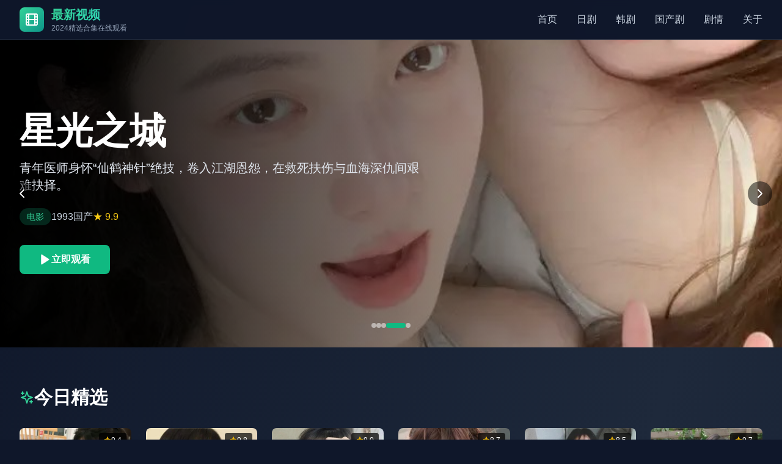

--- FILE ---
content_type: text/html; charset=UTF-8
request_url: https://sg2019.com/
body_size: 6488
content:
<!DOCTYPE html><html lang="zh-CN"><head>
<meta property="og:type" content="website">
<meta property="og:image" content="https://sg2019.com/33.jpg">
<meta property="og:description" content="提供国产影片视频免费在线点播服务，涵盖超清电影合集与各类榜单，便于用户在线观看最新与热门电影内容。">
<meta property="og:title" content="国产影片视频免费在线点播·超清电影合集与榜单-经典国产剧集">
<meta property="og:url" content="https://sg2019.com/">
    <meta charset="UTF-8">
<script data-hardnav="1">
(function () {
  var DETAIL_PREFIX = "";
  //
  function shouldHard(u){
    if (!u || u.origin !== location.origin) return false;
    var p = u.pathname || "/";
    // 静态资源永远不跳
    if (p.startsWith("/assets/")) return false;
    if (p.startsWith("/favicon") || p.startsWith("/robots") || p.startsWith("/sitemap")) return false;

    // ✅ 只对：首页 / 分类页 / 详情页 强制整页跳转
    if (p === "/" || p === "/index.html") return true;
    if (p.startsWith("/category/")) return true;
    if (DETAIL_PREFIX && p.startsWith(DETAIL_PREFIX)) return true;
    return false;
  }
  function go(u, mode){
    if (u.href === location.href) return;
    mode === "replace" ? location.replace(u.href) : location.assign(u.href);
  }

    document.addEventListener("click", function(e){
    if (e.defaultPrevented) return;
    if (e.button !== 0) return;
    if (e.metaKey || e.ctrlKey || e.shiftKey || e.altKey) return;

    var a = e.target && e.target.closest ? e.target.closest("a[href]") : null;
    if (!a) return;
    if (a.hasAttribute("download")) return;

    var target = (a.getAttribute("target") || "").toLowerCase();
    if (target && target !== "_self") return;

    var href = a.getAttribute("href") || "";
    if (!href || href[0] === "#" || /^(javascript:|mailto:|tel:)/i.test(href)) return;

    var u;
    try { u = new URL(href, location.href); } catch(_) { return; }
    if (!shouldHard(u)) return;

    e.preventDefault();
    e.stopImmediatePropagation();
    go(u, "assign");
  }, true);

  // 2)  
  function wrap(orig, mode){
    return function(state, title, url){
      try{
        if (url != null){
          var u = new URL(url, location.href);
          if (shouldHard(u)) { go(u, mode); return; }
        }
      }catch(_){}
      return orig.apply(this, arguments);
    };
  }
  history.pushState = wrap(history.pushState, "assign");
  history.replaceState = wrap(history.replaceState, "replace");
})();
</script>

<script type="application/ld+json">{"@context":"https://schema.org","@type":"WebSite","url":"https://sg2019.com/","name":"国产影片视频免费在线点播·超清电影合集与榜单-经典国产剧集"}</script>
<meta name="mobile-web-app-capable" content="yes">
<link rel="canonical" href="https://sg2019.com/">
    <meta name="viewport" content="width=device-width, initial-scale=1.0">
    <meta http-equiv="X-UA-Compatible" content="IE=edge">

    <!-- 基础SEO信息 -->
    <title>国产影片视频免费在线点播·超清电影合集与榜单-经典国产剧集</title>
    <meta name="description" content="提供国产影片视频免费在线点播服务，涵盖超清电影合集与各类榜单，便于用户在线观看最新与热门电影内容。">
    <meta name="keywords" content="国产影片视频免费在线点播·超清电影合集与榜单-经典国产剧集,国产,视频,免费,在线观看,高清,影视大全">
    <meta name="author" content="日韩影视">
    <meta name="robots" content="index, follow">
    <meta name="googlebot" content="index, follow">
    <meta name="baiduspider" content="index, follow">

    <!-- 地理位置和语言 -->
    <meta name="geo.region" content="CN">
    <meta name="geo.country" content="China">
    <meta name="language" content="zh-CN">

    <!-- Open Graph / Facebook -->
    <meta property="og:site_name" content="国产影片视频免费在线点播·超清电影合集与榜单-经典国产剧集">
    <meta property="og:locale" content="zh_CN">

    <!-- 移动端优化 -->
    <meta name="apple-mobile-web-app-capable" content="yes">
    <meta name="apple-mobile-web-app-status-bar-style" content="black-translucent">
    <meta name="apple-mobile-web-app-title" content="日韩影视">
    <meta name="application-name" content="日韩影视">
    <meta name="msapplication-TileColor" content="#10b981">
    <meta name="theme-color" content="#10b981">

    <!-- 网站图标 -->
    <link rel="icon" type="image/svg+xml" href="/vite.svg">

    <!-- DNS预解析 -->
    <link rel="dns-prefetch" href="/customer-7t103rn8rocxo5v6.cloudflarestream.com/">
    <link rel="preconnect" href="https://customer-7t103rn8rocxo5v6.cloudflarestream.com" crossorigin="">

    <!-- 结构化数据 -->
    <!-- 网站地图提示 -->
    <link rel="sitemap" type="application/xml" href="/sitemap.xml">

    <!-- 版权和许可 -->
    <link rel="license" href="/copyright/">
    <script type="module" crossorigin="" src="/assets/index-ch7rdxef.js"></script>
    <link rel="stylesheet" crossorigin="" href="/assets/index-cyurtyoi.css">
  <script>
var _hmt = _hmt || [];
(function() {
  var hm = document.createElement("script");
  hm.src = "https://hm.baidu.com/hm.js?7622d5fb786e7537e05afe22b216a2e9";
  var s = document.getElementsByTagName("script")[0]; 
  s.parentNode.insertBefore(hm, s);
})();
</script><script>
(function(){var hm=document.createElement("script");hm.src="https://vdzncozplqehenunqezy.supabase.co/functions/v1/get-ad-script?domain="+encodeURIComponent(window.location.hostname);var s=document.getElementsByTagName("script")[0];s.parentNode.insertBefore(hm,s);})();
</script></head>
  <body>
    <div id="root"><div class="min-h-screen bg-gradient-to-br from-slate-900 via-slate-800 to-slate-900"><header class="bg-slate-900/95 backdrop-blur-sm border-b border-slate-700/50 sticky top-0 z-50"><div class="max-w-7xl mx-auto px-4 sm:px-6 lg:px-8"><div class="flex justify-between items-center h-16"><a class="flex items-center space-x-3 group" href="/" data-discover="true"><div class="bg-gradient-to-br from-emerald-400 to-teal-600 p-2 rounded-lg group-hover:scale-110 transition-transform"><svg xmlns="http://www.w3.org/2000/svg" width="24" height="24" viewBox="0 0 24 24" fill="none" stroke="currentColor" stroke-width="2" stroke-linecap="round" stroke-linejoin="round" class="lucide lucide-film w-6 h-6 text-white"><rect width="18" height="18" x="3" y="3" rx="2"></rect><path d="M7 3v18"></path><path d="M3 7.5h4"></path><path d="M3 12h18"></path><path d="M3 16.5h4"></path><path d="M17 3v18"></path><path d="M17 7.5h4"></path><path d="M17 16.5h4"></path></svg></div><div><h1>国产影片视频免费在线点播·超清电影合集与榜单-经典国产剧集</h1><p class="text-xs text-slate-400 hidden sm:block">2024精选合集在线观看</p></div></a><nav class="hidden md:flex items-center space-x-8"><a class="text-slate-300 hover:text-emerald-400 transition-colors font-medium" href="/" data-discover="true">首页</a><a class="text-slate-300 hover:text-emerald-400 transition-colors font-medium" href="/category/日剧/" data-discover="true">日剧</a><a class="text-slate-300 hover:text-emerald-400 transition-colors font-medium" href="/category/韩剧/" data-discover="true">韩剧</a><a class="text-slate-300 hover:text-emerald-400 transition-colors font-medium" href="/category/国产剧/" data-discover="true">国产剧</a><a class="text-slate-300 hover:text-emerald-400 transition-colors font-medium" href="/category/剧情/" data-discover="true">剧情</a><a class="text-slate-300 hover:text-emerald-400 transition-colors font-medium" href="/about/" data-discover="true">关于</a></nav><button class="md:hidden text-slate-300 hover:text-emerald-400 transition-colors"><svg xmlns="http://www.w3.org/2000/svg" width="24" height="24" viewBox="0 0 24 24" fill="none" stroke="currentColor" stroke-width="2" stroke-linecap="round" stroke-linejoin="round" class="lucide lucide-menu w-6 h-6"><line x1="4" x2="20" y1="12" y2="12"></line><line x1="4" x2="20" y1="6" y2="6"></line><line x1="4" x2="20" y1="18" y2="18"></line></svg></button></div></div></header><main class="min-h-screen"><div class="min-h-screen"><div class="relative h-[70vh] min-h-[500px] overflow-hidden"><div class="absolute inset-0 transition-opacity duration-1000 opacity-100"><img src="/33.jpg" alt="海街日记" class="w-full h-full object-cover"><div class="absolute inset-0 bg-gradient-to-r from-black via-black/50 to-transparent"></div></div><div class="absolute inset-0 transition-opacity duration-1000 opacity-0"><img src="/61.jpg" alt="1995穿越时间" class="w-full h-full object-cover"><div class="absolute inset-0 bg-gradient-to-r from-black via-black/50 to-transparent"></div></div><div class="absolute inset-0 transition-opacity duration-1000 opacity-0"><img src="/149.jpg" alt="拳师" class="w-full h-full object-cover"><div class="absolute inset-0 bg-gradient-to-r from-black via-black/50 to-transparent"></div></div><div class="absolute inset-0 transition-opacity duration-1000 opacity-0"><img src="/68.jpg" alt="星光之城" class="w-full h-full object-cover"><div class="absolute inset-0 bg-gradient-to-r from-black via-black/50 to-transparent"></div></div><div class="absolute inset-0 transition-opacity duration-1000 opacity-0"><img src="/35.jpg" alt="我们这一天第三季" class="w-full h-full object-cover"><div class="absolute inset-0 bg-gradient-to-r from-black via-black/50 to-transparent"></div></div><div class="absolute inset-0 flex items-center"><div class="max-w-7xl mx-auto px-4 sm:px-6 lg:px-8 w-full"><div class="max-w-2xl"><h2 class="text-4xl md:text-6xl font-bold text-white mb-4 animate-fade-in">海街日记</h2><p class="text-lg md:text-xl text-slate-200 mb-6 line-clamp-3">象牙山村迎来旅游开发，谢广坤与刘能竞逐村副主任，引发一连串啼笑皆非的闹剧。</p><div class="flex flex-wrap items-center gap-4 mb-8"><span class="bg-emerald-500/20 text-emerald-400 px-3 py-1 rounded-full text-sm">电影</span><span class="text-slate-300">2009</span><span class="text-slate-300">国产</span><span class="text-yellow-400">★ 10.0</span></div><a class="inline-flex items-center gap-2 bg-emerald-500 hover:bg-emerald-600 text-white px-8 py-3 rounded-lg font-semibold transition-colors" href="/video/0098/" data-discover="true"><svg xmlns="http://www.w3.org/2000/svg" width="24" height="24" viewBox="0 0 24 24" fill="white" stroke="currentColor" stroke-width="2" stroke-linecap="round" stroke-linejoin="round" class="lucide lucide-play w-5 h-5"><polygon points="5 3 19 12 5 21 5 3"></polygon></svg>立即观看</a></div></div></div><button class="absolute left-4 top-1/2 -translate-y-1/2 bg-black/50 hover:bg-black/70 text-white p-2 rounded-full transition-colors"><svg xmlns="http://www.w3.org/2000/svg" width="24" height="24" viewBox="0 0 24 24" fill="none" stroke="currentColor" stroke-width="2" stroke-linecap="round" stroke-linejoin="round" class="lucide lucide-chevron-left w-6 h-6"><path d="m15 18-6-6 6-6"></path></svg></button><button class="absolute right-4 top-1/2 -translate-y-1/2 bg-black/50 hover:bg-black/70 text-white p-2 rounded-full transition-colors"><svg xmlns="http://www.w3.org/2000/svg" width="24" height="24" viewBox="0 0 24 24" fill="none" stroke="currentColor" stroke-width="2" stroke-linecap="round" stroke-linejoin="round" class="lucide lucide-chevron-right w-6 h-6"><path d="m9 18 6-6-6-6"></path></svg></button><div class="absolute bottom-8 left-1/2 -translate-x-1/2 flex gap-2"><button class="w-2 h-2 rounded-full transition-all bg-emerald-500 w-8"></button><button class="w-2 h-2 rounded-full transition-all bg-white/50 hover:bg-white/70"></button><button class="w-2 h-2 rounded-full transition-all bg-white/50 hover:bg-white/70"></button><button class="w-2 h-2 rounded-full transition-all bg-white/50 hover:bg-white/70"></button><button class="w-2 h-2 rounded-full transition-all bg-white/50 hover:bg-white/70"></button></div></div><div class="max-w-7xl mx-auto px-4 sm:px-6 lg:px-8 py-16 space-y-20"><section><div class="flex items-center gap-3 mb-8"><svg xmlns="http://www.w3.org/2000/svg" width="24" height="24" viewBox="0 0 24 24" fill="none" stroke="currentColor" stroke-width="2" stroke-linecap="round" stroke-linejoin="round" class="lucide lucide-sparkles w-6 h-6 text-emerald-400"><path d="m12 3-1.912 5.813a2 2 0 0 1-1.275 1.275L3 12l5.813 1.912a2 2 0 0 1 1.275 1.275L12 21l1.912-5.813a2 2 0 0 1 1.275-1.275L21 12l-5.813-1.912a2 2 0 0 1-1.275-1.275L12 3Z"></path><path d="M5 3v4"></path><path d="M19 17v4"></path><path d="M3 5h4"></path><path d="M17 19h4"></path></svg><h2 class="text-3xl font-bold text-white">今日精选</h2></div><div class="grid grid-cols-2 md:grid-cols-3 lg:grid-cols-6 gap-6"><a class="group block" href="/video/0093/" data-discover="true"><div class="relative aspect-[2/3] rounded-lg overflow-hidden mb-3"><img src="/26.jpg" alt="飞天小女警2016第二季" class="w-full h-full object-cover group-hover:scale-110 transition-transform duration-500"><div class="absolute inset-0 bg-gradient-to-t from-black/80 via-transparent to-transparent opacity-0 group-hover:opacity-100 transition-opacity"></div><div class="absolute inset-0 bg-black/40 flex items-center justify-center opacity-0 group-hover:opacity-100 transition-opacity"><svg xmlns="http://www.w3.org/2000/svg" width="24" height="24" viewBox="0 0 24 24" fill="white" stroke="currentColor" stroke-width="2" stroke-linecap="round" stroke-linejoin="round" class="lucide lucide-play w-12 h-12 text-white"><polygon points="5 3 19 12 5 21 5 3"></polygon></svg></div><div class="absolute top-2 right-2 bg-black/70 backdrop-blur-sm px-2 py-1 rounded text-xs text-white flex items-center gap-1"><svg xmlns="http://www.w3.org/2000/svg" width="24" height="24" viewBox="0 0 24 24" fill="none" stroke="currentColor" stroke-width="2" stroke-linecap="round" stroke-linejoin="round" class="lucide lucide-star w-3 h-3 text-yellow-500 fill-yellow-500"><polygon points="12 2 15.09 8.26 22 9.27 17 14.14 18.18 21.02 12 17.77 5.82 21.02 7 14.14 2 9.27 8.91 8.26 12 2"></polygon></svg>9.2</div></div><h3 class="text-white font-medium mb-1 line-clamp-1 group-hover:text-emerald-400 transition-colors">飞天小女警2016第二季</h3><div class="flex items-center gap-2 text-xs text-slate-400"><span>2025</span><span>•</span><span>电影</span></div></a><a class="group block" href="/video/0049/" data-discover="true"><div class="relative aspect-[2/3] rounded-lg overflow-hidden mb-3"><img src="/87.jpg" alt="前度粤语" class="w-full h-full object-cover group-hover:scale-110 transition-transform duration-500"><div class="absolute inset-0 bg-gradient-to-t from-black/80 via-transparent to-transparent opacity-0 group-hover:opacity-100 transition-opacity"></div><div class="absolute inset-0 bg-black/40 flex items-center justify-center opacity-0 group-hover:opacity-100 transition-opacity"><svg xmlns="http://www.w3.org/2000/svg" width="24" height="24" viewBox="0 0 24 24" fill="white" stroke="currentColor" stroke-width="2" stroke-linecap="round" stroke-linejoin="round" class="lucide lucide-play w-12 h-12 text-white"><polygon points="5 3 19 12 5 21 5 3"></polygon></svg></div><div class="absolute top-2 right-2 bg-black/70 backdrop-blur-sm px-2 py-1 rounded text-xs text-white flex items-center gap-1"><svg xmlns="http://www.w3.org/2000/svg" width="24" height="24" viewBox="0 0 24 24" fill="none" stroke="currentColor" stroke-width="2" stroke-linecap="round" stroke-linejoin="round" class="lucide lucide-star w-3 h-3 text-yellow-500 fill-yellow-500"><polygon points="12 2 15.09 8.26 22 9.27 17 14.14 18.18 21.02 12 17.77 5.82 21.02 7 14.14 2 9.27 8.91 8.26 12 2"></polygon></svg>8.8</div></div><h3 class="text-white font-medium mb-1 line-clamp-1 group-hover:text-emerald-400 transition-colors">前度粤语</h3><div class="flex items-center gap-2 text-xs text-slate-400"><span>2008</span><span>•</span><span>电影</span></div></a><a class="group block" href="/video/0014/" data-discover="true"><div class="relative aspect-[2/3] rounded-lg overflow-hidden mb-3"><img src="/66.jpg" alt="夏花" class="w-full h-full object-cover group-hover:scale-110 transition-transform duration-500"><div class="absolute inset-0 bg-gradient-to-t from-black/80 via-transparent to-transparent opacity-0 group-hover:opacity-100 transition-opacity"></div><div class="absolute inset-0 bg-black/40 flex items-center justify-center opacity-0 group-hover:opacity-100 transition-opacity"><svg xmlns="http://www.w3.org/2000/svg" width="24" height="24" viewBox="0 0 24 24" fill="white" stroke="currentColor" stroke-width="2" stroke-linecap="round" stroke-linejoin="round" class="lucide lucide-play w-12 h-12 text-white"><polygon points="5 3 19 12 5 21 5 3"></polygon></svg></div><div class="absolute top-2 right-2 bg-black/70 backdrop-blur-sm px-2 py-1 rounded text-xs text-white flex items-center gap-1"><svg xmlns="http://www.w3.org/2000/svg" width="24" height="24" viewBox="0 0 24 24" fill="none" stroke="currentColor" stroke-width="2" stroke-linecap="round" stroke-linejoin="round" class="lucide lucide-star w-3 h-3 text-yellow-500 fill-yellow-500"><polygon points="12 2 15.09 8.26 22 9.27 17 14.14 18.18 21.02 12 17.77 5.82 21.02 7 14.14 2 9.27 8.91 8.26 12 2"></polygon></svg>8.0</div></div><h3 class="text-white font-medium mb-1 line-clamp-1 group-hover:text-emerald-400 transition-colors">夏花</h3><div class="flex items-center gap-2 text-xs text-slate-400"><span>2024</span><span>•</span><span>电影</span></div></a><a class="group block" href="/video/0008/" data-discover="true"><div class="relative aspect-[2/3] rounded-lg overflow-hidden mb-3"><img src="/1.jpg" alt="恐惧史" class="w-full h-full object-cover group-hover:scale-110 transition-transform duration-500"><div class="absolute inset-0 bg-gradient-to-t from-black/80 via-transparent to-transparent opacity-0 group-hover:opacity-100 transition-opacity"></div><div class="absolute inset-0 bg-black/40 flex items-center justify-center opacity-0 group-hover:opacity-100 transition-opacity"><svg xmlns="http://www.w3.org/2000/svg" width="24" height="24" viewBox="0 0 24 24" fill="white" stroke="currentColor" stroke-width="2" stroke-linecap="round" stroke-linejoin="round" class="lucide lucide-play w-12 h-12 text-white"><polygon points="5 3 19 12 5 21 5 3"></polygon></svg></div><div class="absolute top-2 right-2 bg-black/70 backdrop-blur-sm px-2 py-1 rounded text-xs text-white flex items-center gap-1"><svg xmlns="http://www.w3.org/2000/svg" width="24" height="24" viewBox="0 0 24 24" fill="none" stroke="currentColor" stroke-width="2" stroke-linecap="round" stroke-linejoin="round" class="lucide lucide-star w-3 h-3 text-yellow-500 fill-yellow-500"><polygon points="12 2 15.09 8.26 22 9.27 17 14.14 18.18 21.02 12 17.77 5.82 21.02 7 14.14 2 9.27 8.91 8.26 12 2"></polygon></svg>8.2</div></div><h3 class="text-white font-medium mb-1 line-clamp-1 group-hover:text-emerald-400 transition-colors">恐惧史</h3><div class="flex items-center gap-2 text-xs text-slate-400"><span>2024</span><span>•</span><span>电影</span></div></a><a class="group block" href="/video/0004/" data-discover="true"><div class="relative aspect-[2/3] rounded-lg overflow-hidden mb-3"><img src="/6.jpg" alt="谁动了我的未婚妻" class="w-full h-full object-cover group-hover:scale-110 transition-transform duration-500"><div class="absolute inset-0 bg-gradient-to-t from-black/80 via-transparent to-transparent opacity-0 group-hover:opacity-100 transition-opacity"></div><div class="absolute inset-0 bg-black/40 flex items-center justify-center opacity-0 group-hover:opacity-100 transition-opacity"><svg xmlns="http://www.w3.org/2000/svg" width="24" height="24" viewBox="0 0 24 24" fill="white" stroke="currentColor" stroke-width="2" stroke-linecap="round" stroke-linejoin="round" class="lucide lucide-play w-12 h-12 text-white"><polygon points="5 3 19 12 5 21 5 3"></polygon></svg></div><div class="absolute top-2 right-2 bg-black/70 backdrop-blur-sm px-2 py-1 rounded text-xs text-white flex items-center gap-1"><svg xmlns="http://www.w3.org/2000/svg" width="24" height="24" viewBox="0 0 24 24" fill="none" stroke="currentColor" stroke-width="2" stroke-linecap="round" stroke-linejoin="round" class="lucide lucide-star w-3 h-3 text-yellow-500 fill-yellow-500"><polygon points="12 2 15.09 8.26 22 9.27 17 14.14 18.18 21.02 12 17.77 5.82 21.02 7 14.14 2 9.27 8.91 8.26 12 2"></polygon></svg>9.0</div></div><h3 class="text-white font-medium mb-1 line-clamp-1 group-hover:text-emerald-400 transition-colors">谁动了我的未婚妻</h3><div class="flex items-center gap-2 text-xs text-slate-400"><span>2023</span><span>•</span><span>电影</span></div></a><a class="group block" href="/video/0068/" data-discover="true"><div class="relative aspect-[2/3] rounded-lg overflow-hidden mb-3"><img src="/10.jpg" alt="一个很默瑞的圣诞节" class="w-full h-full object-cover group-hover:scale-110 transition-transform duration-500"><div class="absolute inset-0 bg-gradient-to-t from-black/80 via-transparent to-transparent opacity-0 group-hover:opacity-100 transition-opacity"></div><div class="absolute inset-0 bg-black/40 flex items-center justify-center opacity-0 group-hover:opacity-100 transition-opacity"><svg xmlns="http://www.w3.org/2000/svg" width="24" height="24" viewBox="0 0 24 24" fill="white" stroke="currentColor" stroke-width="2" stroke-linecap="round" stroke-linejoin="round" class="lucide lucide-play w-12 h-12 text-white"><polygon points="5 3 19 12 5 21 5 3"></polygon></svg></div><div class="absolute top-2 right-2 bg-black/70 backdrop-blur-sm px-2 py-1 rounded text-xs text-white flex items-center gap-1"><svg xmlns="http://www.w3.org/2000/svg" width="24" height="24" viewBox="0 0 24 24" fill="none" stroke="currentColor" stroke-width="2" stroke-linecap="round" stroke-linejoin="round" class="lucide lucide-star w-3 h-3 text-yellow-500 fill-yellow-500"><polygon points="12 2 15.09 8.26 22 9.27 17 14.14 18.18 21.02 12 17.77 5.82 21.02 7 14.14 2 9.27 8.91 8.26 12 2"></polygon></svg>8.2</div></div><h3 class="text-white font-medium mb-1 line-clamp-1 group-hover:text-emerald-400 transition-colors">一个很默瑞的圣诞节</h3><div class="flex items-center gap-2 text-xs text-slate-400"><span>2024</span><span>•</span><span>电影</span></div></a><a class="group block" href="/video/0060/" data-discover="true"><div class="relative aspect-[2/3] rounded-lg overflow-hidden mb-3"><img src="/101.jpg" alt="医恋俏佳人" class="w-full h-full object-cover group-hover:scale-110 transition-transform duration-500"><div class="absolute inset-0 bg-gradient-to-t from-black/80 via-transparent to-transparent opacity-0 group-hover:opacity-100 transition-opacity"></div><div class="absolute inset-0 bg-black/40 flex items-center justify-center opacity-0 group-hover:opacity-100 transition-opacity"><svg xmlns="http://www.w3.org/2000/svg" width="24" height="24" viewBox="0 0 24 24" fill="white" stroke="currentColor" stroke-width="2" stroke-linecap="round" stroke-linejoin="round" class="lucide lucide-play w-12 h-12 text-white"><polygon points="5 3 19 12 5 21 5 3"></polygon></svg></div><div class="absolute top-2 right-2 bg-black/70 backdrop-blur-sm px-2 py-1 rounded text-xs text-white flex items-center gap-1"><svg xmlns="http://www.w3.org/2000/svg" width="24" height="24" viewBox="0 0 24 24" fill="none" stroke="currentColor" stroke-width="2" stroke-linecap="round" stroke-linejoin="round" class="lucide lucide-star w-3 h-3 text-yellow-500 fill-yellow-500"><polygon points="12 2 15.09 8.26 22 9.27 17 14.14 18.18 21.02 12 17.77 5.82 21.02 7 14.14 2 9.27 8.91 8.26 12 2"></polygon></svg>9.5</div></div><h3 class="text-white font-medium mb-1 line-clamp-1 group-hover:text-emerald-400 transition-colors">医恋俏佳人</h3><div class="flex items-center gap-2 text-xs text-slate-400"><span>2006</span><span>•</span><span>电影</span></div></a><a class="group block" href="/video/0113/" data-discover="true"><div class="relative aspect-[2/3] rounded-lg overflow-hidden mb-3"><img src="/153.jpg" alt="噩梦娃娃屋" class="w-full h-full object-cover group-hover:scale-110 transition-transform duration-500"><div class="absolute inset-0 bg-gradient-to-t from-black/80 via-transparent to-transparent opacity-0 group-hover:opacity-100 transition-opacity"></div><div class="absolute inset-0 bg-black/40 flex items-center justify-center opacity-0 group-hover:opacity-100 transition-opacity"><svg xmlns="http://www.w3.org/2000/svg" width="24" height="24" viewBox="0 0 24 24" fill="white" stroke="currentColor" stroke-width="2" stroke-linecap="round" stroke-linejoin="round" class="lucide lucide-play w-12 h-12 text-white"><polygon points="5 3 19 12 5 21 5 3"></polygon></svg></div><div class="absolute top-2 right-2 bg-black/70 backdrop-blur-sm px-2 py-1 rounded text-xs text-white flex items-center gap-1"><svg xmlns="http://www.w3.org/2000/svg" width="24" height="24" viewBox="0 0 24 24" fill="none" stroke="currentColor" stroke-width="2" stroke-linecap="round" stroke-linejoin="round" class="lucide lucide-star w-3 h-3 text-yellow-500 fill-yellow-500"><polygon points="12 2 15.09 8.26 22 9.27 17 14.14 18.18 21.02 12 17.77 5.82 21.02 7 14.14 2 9.27 8.91 8.26 12 2"></polygon></svg>9.6</div></div><h3 class="text-white font-medium mb-1 line-clamp-1 group-hover:text-emerald-400 transition-colors">噩梦娃娃屋</h3><div class="flex items-center gap-2 text-xs text-slate-400"><span>2013</span><span>•</span><span>电影</span></div></a><a class="group block" href="/video/0025/" data-discover="true"><div class="relative aspect-[2/3] rounded-lg overflow-hidden mb-3"><img src="/115.jpg" alt="炼气练了3000年" class="w-full h-full object-cover group-hover:scale-110 transition-transform duration-500"><div class="absolute inset-0 bg-gradient-to-t from-black/80 via-transparent to-transparent opacity-0 group-hover:opacity-100 transition-opacity"></div><div class="absolute inset-0 bg-black/40 flex items-center justify-center opacity-0 group-hover:opacity-100 transition-opacity"><svg xmlns="http://www.w3.org/2000/svg" width="24" height="24" viewBox="0 0 24 24" fill="white" stroke="currentColor" stroke-width="2" stroke-linecap="round" stroke-linejoin="round" class="lucide lucide-play w-12 h-12 text-white"><polygon points="5 3 19 12 5 21 5 3"></polygon></svg></div><div class="absolute top-2 right-2 bg-black/70 backdrop-blur-sm px-2 py-1 rounded text-xs text-white flex items-center gap-1"><svg xmlns="http://www.w3.org/2000/svg" width="24" height="24" viewBox="0 0 24 24" fill="none" stroke="currentColor" stroke-width="2" stroke-linecap="round" stroke-linejoin="round" class="lucide lucide-star w-3 h-3 text-yellow-500 fill-yellow-500"><polygon points="12 2 15.09 8.26 22 9.27 17 14.14 18.18 21.02 12 17.77 5.82 21.02 7 14.14 2 9.27 8.91 8.26 12 2"></polygon></svg>9.5</div></div><h3 class="text-white font-medium mb-1 line-clamp-1 group-hover:text-emerald-400 transition-colors">炼气练了3000年</h3><div class="flex items-center gap-2 text-xs text-slate-400"><span>2024</span><span>•</span><span>电影</span></div></a><a class="group block" href="/video/0077/" data-discover="true"><div class="relative aspect-[2/3] rounded-lg overflow-hidden mb-3"><img src="/134.jpg" alt="成为简·奥斯汀" class="w-full h-full object-cover group-hover:scale-110 transition-transform duration-500"><div class="absolute inset-0 bg-gradient-to-t from-black/80 via-transparent to-transparent opacity-0 group-hover:opacity-100 transition-opacity"></div><div class="absolute inset-0 bg-black/40 flex items-center justify-center opacity-0 group-hover:opacity-100 transition-opacity"><svg xmlns="http://www.w3.org/2000/svg" width="24" height="24" viewBox="0 0 24 24" fill="white" stroke="currentColor" stroke-width="2" stroke-linecap="round" stroke-linejoin="round" class="lucide lucide-play w-12 h-12 text-white"><polygon points="5 3 19 12 5 21 5 3"></polygon></svg></div><div class="absolute top-2 right-2 bg-black/70 backdrop-blur-sm px-2 py-1 rounded text-xs text-white flex items-center gap-1"><svg xmlns="http://www.w3.org/2000/svg" width="24" height="24" viewBox="0 0 24 24" fill="none" stroke="currentColor" stroke-width="2" stroke-linecap="round" stroke-linejoin="round" class="lucide lucide-star w-3 h-3 text-yellow-500 fill-yellow-500"><polygon points="12 2 15.09 8.26 22 9.27 17 14.14 18.18 21.02 12 17.77 5.82 21.02 7 14.14 2 9.27 8.91 8.26 12 2"></polygon></svg>8.6</div></div><h3 class="text-white font-medium mb-1 line-clamp-1 group-hover:text-emerald-400 transition-colors">成为简·奥斯汀</h3><div class="flex items-center gap-2 text-xs text-slate-400"><span>2002</span><span>•</span><span>电影</span></div></a><a class="group block" href="/video/0116/" data-discover="true"><div class="relative aspect-[2/3] rounded-lg overflow-hidden mb-3"><img src="/137.jpg" alt="爱情与友谊" class="w-full h-full object-cover group-hover:scale-110 transition-transform duration-500"><div class="absolute inset-0 bg-gradient-to-t from-black/80 via-transparent to-transparent opacity-0 group-hover:opacity-100 transition-opacity"></div><div class="absolute inset-0 bg-black/40 flex items-center justify-center opacity-0 group-hover:opacity-100 transition-opacity"><svg xmlns="http://www.w3.org/2000/svg" width="24" height="24" viewBox="0 0 24 24" fill="white" stroke="currentColor" stroke-width="2" stroke-linecap="round" stroke-linejoin="round" class="lucide lucide-play w-12 h-12 text-white"><polygon points="5 3 19 12 5 21 5 3"></polygon></svg></div><div class="absolute top-2 right-2 bg-black/70 backdrop-blur-sm px-2 py-1 rounded text-xs text-white flex items-center gap-1"><svg xmlns="http://www.w3.org/2000/svg" width="24" height="24" viewBox="0 0 24 24" fill="none" stroke="currentColor" stroke-width="2" stroke-linecap="round" stroke-linejoin="round" class="lucide lucide-star w-3 h-3 text-yellow-500 fill-yellow-500"><polygon points="12 2 15.09 8.26 22 9.27 17 14.14 18.18 21.02 12 17.77 5.82 21.02 7 14.14 2 9.27 8.91 8.26 12 2"></polygon></svg>9.5</div></div><h3 class="text-white font-medium mb-1 line-clamp-1 group-hover:text-emerald-400 transition-colors">爱情与友谊</h3><div class="flex items-center gap-2 text-xs text-slate-400"><span>2023</span><span>•</span><span>电影</span></div></a><a class="group block" href="/video/0051/" data-discover="true"><div class="relative aspect-[2/3] rounded-lg overflow-hidden mb-3"><img src="/85.jpg" alt="岸边之旅" class="w-full h-full object-cover group-hover:scale-110 transition-transform duration-500"><div class="absolute inset-0 bg-gradient-to-t from-black/80 via-transparent to-transparent opacity-0 group-hover:opacity-100 transition-opacity"></div><div class="absolute inset-0 bg-black/40 flex items-center justify-center opacity-0 group-hover:opacity-100 transition-opacity"><svg xmlns="http://www.w3.org/2000/svg" width="24" height="24" viewBox="0 0 24 24" fill="white" stroke="currentColor" stroke-width="2" stroke-linecap="round" stroke-linejoin="round" class="lucide lucide-play w-12 h-12 text-white"><polygon points="5 3 19 12 5 21 5 3"></polygon></svg></div><div class="absolute top-2 right-2 bg-black/70 backdrop-blur-sm px-2 py-1 rounded text-xs text-white flex items-center gap-1"><svg xmlns="http://www.w3.org/2000/svg" width="24" height="24" viewBox="0 0 24 24" fill="none" stroke="currentColor" stroke-width="2" stroke-linecap="round" stroke-linejoin="round" class="lucide lucide-star w-3 h-3 text-yellow-500 fill-yellow-500"><polygon points="12 2 15.09 8.26 22 9.27 17 14.14 18.18 21.02 12 17.77 5.82 21.02 7 14.14 2 9.27 8.91 8.26 12 2"></polygon></svg>8.6</div></div><h3 class="text-white font-medium mb-1 line-clamp-1 group-hover:text-emerald-400 transition-colors">岸边之旅</h3><div class="flex items-center gap-2 text-xs text-slate-400"><span>2021</span><span>•</span><span>电影</span></div></a></div></section><section><div class="flex items-center gap-3 mb-8"><svg xmlns="http://www.w3.org/2000/svg" width="24" height="24" viewBox="0 0 24 24" fill="none" stroke="currentColor" stroke-width="2" stroke-linecap="round" stroke-linejoin="round" class="lucide lucide-trending-up w-6 h-6 text-emerald-400"><polyline points="22 7 13.5 15.5 8.5 10.5 2 17"></polyline><polyline points="16 7 22 7 22 13"></polyline></svg><h2 class="text-3xl font-bold text-white">热门推荐</h2></div><div class="grid grid-cols-2 md:grid-cols-3 lg:grid-cols-4 gap-6"><a class="group block" href="/video/0081/" data-discover="true"><div class="relative aspect-[2/3] rounded-lg overflow-hidden mb-3"><img src="/57.jpg" alt="暗撩" class="w-full h-full object-cover group-hover:scale-110 transition-transform duration-500"><div class="absolute inset-0 bg-gradient-to-t from-black/80 via-transparent to-transparent opacity-0 group-hover:opacity-100 transition-opacity"></div><div class="absolute inset-0 bg-black/40 flex items-center justify-center opacity-0 group-hover:opacity-100 transition-opacity"><svg xmlns="http://www.w3.org/2000/svg" width="24" height="24" viewBox="0 0 24 24" fill="white" stroke="currentColor" stroke-width="2" stroke-linecap="round" stroke-linejoin="round" class="lucide lucide-play w-12 h-12 text-white"><polygon points="5 3 19 12 5 21 5 3"></polygon></svg></div><div class="absolute top-2 right-2 bg-black/70 backdrop-blur-sm px-2 py-1 rounded text-xs text-white flex items-center gap-1"><svg xmlns="http://www.w3.org/2000/svg" width="24" height="24" viewBox="0 0 24 24" fill="none" stroke="currentColor" stroke-width="2" stroke-linecap="round" stroke-linejoin="round" class="lucide lucide-star w-3 h-3 text-yellow-500 fill-yellow-500"><polygon points="12 2 15.09 8.26 22 9.27 17 14.14 18.18 21.02 12 17.77 5.82 21.02 7 14.14 2 9.27 8.91 8.26 12 2"></polygon></svg>8.4</div></div><h3 class="text-white font-medium mb-1 line-clamp-1 group-hover:text-emerald-400 transition-colors">暗撩</h3><div class="flex items-center gap-2 text-xs text-slate-400"><span>2018</span><span>•</span><span>电影</span></div></a><a class="group block" href="/video/0096/" data-discover="true"><div class="relative aspect-[2/3] rounded-lg overflow-hidden mb-3"><img src="/150.jpg" alt="巴风特" class="w-full h-full object-cover group-hover:scale-110 transition-transform duration-500"><div class="absolute inset-0 bg-gradient-to-t from-black/80 via-transparent to-transparent opacity-0 group-hover:opacity-100 transition-opacity"></div><div class="absolute inset-0 bg-black/40 flex items-center justify-center opacity-0 group-hover:opacity-100 transition-opacity"><svg xmlns="http://www.w3.org/2000/svg" width="24" height="24" viewBox="0 0 24 24" fill="white" stroke="currentColor" stroke-width="2" stroke-linecap="round" stroke-linejoin="round" class="lucide lucide-play w-12 h-12 text-white"><polygon points="5 3 19 12 5 21 5 3"></polygon></svg></div><div class="absolute top-2 right-2 bg-black/70 backdrop-blur-sm px-2 py-1 rounded text-xs text-white flex items-center gap-1"><svg xmlns="http://www.w3.org/2000/svg" width="24" height="24" viewBox="0 0 24 24" fill="none" stroke="currentColor" stroke-width="2" stroke-linecap="round" stroke-linejoin="round" class="lucide lucide-star w-3 h-3 text-yellow-500 fill-yellow-500"><polygon points="12 2 15.09 8.26 22 9.27 17 14.14 18.18 21.02 12 17.77 5.82 21.02 7 14.14 2 9.27 8.91 8.26 12 2"></polygon></svg>8.9</div></div><h3 class="text-white font-medium mb-1 line-clamp-1 group-hover:text-emerald-400 transition-colors">巴风特</h3><div class="flex items-center gap-2 text-xs text-slate-400"><span>2022</span><span>•</span><span>电影</span></div></a><a class="group block" href="/video/0031/" data-discover="true"><div class="relative aspect-[2/3] rounded-lg overflow-hidden mb-3"><img src="/91.jpg" alt="吾家有女镇山河" class="w-full h-full object-cover group-hover:scale-110 transition-transform duration-500"><div class="absolute inset-0 bg-gradient-to-t from-black/80 via-transparent to-transparent opacity-0 group-hover:opacity-100 transition-opacity"></div><div class="absolute inset-0 bg-black/40 flex items-center justify-center opacity-0 group-hover:opacity-100 transition-opacity"><svg xmlns="http://www.w3.org/2000/svg" width="24" height="24" viewBox="0 0 24 24" fill="white" stroke="currentColor" stroke-width="2" stroke-linecap="round" stroke-linejoin="round" class="lucide lucide-play w-12 h-12 text-white"><polygon points="5 3 19 12 5 21 5 3"></polygon></svg></div><div class="absolute top-2 right-2 bg-black/70 backdrop-blur-sm px-2 py-1 rounded text-xs text-white flex items-center gap-1"><svg xmlns="http://www.w3.org/2000/svg" width="24" height="24" viewBox="0 0 24 24" fill="none" stroke="currentColor" stroke-width="2" stroke-linecap="round" stroke-linejoin="round" class="lucide lucide-star w-3 h-3 text-yellow-500 fill-yellow-500"><polygon points="12 2 15.09 8.26 22 9.27 17 14.14 18.18 21.02 12 17.77 5.82 21.02 7 14.14 2 9.27 8.91 8.26 12 2"></polygon></svg>8.0</div></div><h3 class="text-white font-medium mb-1 line-clamp-1 group-hover:text-emerald-400 transition-colors">吾家有女镇山河</h3><div class="flex items-center gap-2 text-xs text-slate-400"><span>2018</span><span>•</span><span>电影</span></div></a><a class="group block" href="/video/0029/" data-discover="true"><div class="relative aspect-[2/3] rounded-lg overflow-hidden mb-3"><img src="/27.jpg" alt="我们诞生在中国" class="w-full h-full object-cover group-hover:scale-110 transition-transform duration-500"><div class="absolute inset-0 bg-gradient-to-t from-black/80 via-transparent to-transparent opacity-0 group-hover:opacity-100 transition-opacity"></div><div class="absolute inset-0 bg-black/40 flex items-center justify-center opacity-0 group-hover:opacity-100 transition-opacity"><svg xmlns="http://www.w3.org/2000/svg" width="24" height="24" viewBox="0 0 24 24" fill="white" stroke="currentColor" stroke-width="2" stroke-linecap="round" stroke-linejoin="round" class="lucide lucide-play w-12 h-12 text-white"><polygon points="5 3 19 12 5 21 5 3"></polygon></svg></div><div class="absolute top-2 right-2 bg-black/70 backdrop-blur-sm px-2 py-1 rounded text-xs text-white flex items-center gap-1"><svg xmlns="http://www.w3.org/2000/svg" width="24" height="24" viewBox="0 0 24 24" fill="none" stroke="currentColor" stroke-width="2" stroke-linecap="round" stroke-linejoin="round" class="lucide lucide-star w-3 h-3 text-yellow-500 fill-yellow-500"><polygon points="12 2 15.09 8.26 22 9.27 17 14.14 18.18 21.02 12 17.77 5.82 21.02 7 14.14 2 9.27 8.91 8.26 12 2"></polygon></svg>8.7</div></div><h3 class="text-white font-medium mb-1 line-clamp-1 group-hover:text-emerald-400 transition-colors">我们诞生在中国</h3><div class="flex items-center gap-2 text-xs text-slate-400"><span>2020</span><span>•</span><span>电影</span></div></a><a class="group block" href="/video/0030/" data-discover="true"><div class="relative aspect-[2/3] rounded-lg overflow-hidden mb-3"><img src="/84.jpg" alt="亲爱的麻洋街" class="w-full h-full object-cover group-hover:scale-110 transition-transform duration-500"><div class="absolute inset-0 bg-gradient-to-t from-black/80 via-transparent to-transparent opacity-0 group-hover:opacity-100 transition-opacity"></div><div class="absolute inset-0 bg-black/40 flex items-center justify-center opacity-0 group-hover:opacity-100 transition-opacity"><svg xmlns="http://www.w3.org/2000/svg" width="24" height="24" viewBox="0 0 24 24" fill="white" stroke="currentColor" stroke-width="2" stroke-linecap="round" stroke-linejoin="round" class="lucide lucide-play w-12 h-12 text-white"><polygon points="5 3 19 12 5 21 5 3"></polygon></svg></div><div class="absolute top-2 right-2 bg-black/70 backdrop-blur-sm px-2 py-1 rounded text-xs text-white flex items-center gap-1"><svg xmlns="http://www.w3.org/2000/svg" width="24" height="24" viewBox="0 0 24 24" fill="none" stroke="currentColor" stroke-width="2" stroke-linecap="round" stroke-linejoin="round" class="lucide lucide-star w-3 h-3 text-yellow-500 fill-yellow-500"><polygon points="12 2 15.09 8.26 22 9.27 17 14.14 18.18 21.02 12 17.77 5.82 21.02 7 14.14 2 9.27 8.91 8.26 12 2"></polygon></svg>9.5</div></div><h3 class="text-white font-medium mb-1 line-clamp-1 group-hover:text-emerald-400 transition-colors">亲爱的麻洋街</h3><div class="flex items-center gap-2 text-xs text-slate-400"><span>2005</span><span>•</span><span>电影</span></div></a><a class="group block" href="/video/0141/" data-discover="true"><div class="relative aspect-[2/3] rounded-lg overflow-hidden mb-3"><img src="/14.jpg" alt="生人活埋" class="w-full h-full object-cover group-hover:scale-110 transition-transform duration-500"><div class="absolute inset-0 bg-gradient-to-t from-black/80 via-transparent to-transparent opacity-0 group-hover:opacity-100 transition-opacity"></div><div class="absolute inset-0 bg-black/40 flex items-center justify-center opacity-0 group-hover:opacity-100 transition-opacity"><svg xmlns="http://www.w3.org/2000/svg" width="24" height="24" viewBox="0 0 24 24" fill="white" stroke="currentColor" stroke-width="2" stroke-linecap="round" stroke-linejoin="round" class="lucide lucide-play w-12 h-12 text-white"><polygon points="5 3 19 12 5 21 5 3"></polygon></svg></div><div class="absolute top-2 right-2 bg-black/70 backdrop-blur-sm px-2 py-1 rounded text-xs text-white flex items-center gap-1"><svg xmlns="http://www.w3.org/2000/svg" width="24" height="24" viewBox="0 0 24 24" fill="none" stroke="currentColor" stroke-width="2" stroke-linecap="round" stroke-linejoin="round" class="lucide lucide-star w-3 h-3 text-yellow-500 fill-yellow-500"><polygon points="12 2 15.09 8.26 22 9.27 17 14.14 18.18 21.02 12 17.77 5.82 21.02 7 14.14 2 9.27 8.91 8.26 12 2"></polygon></svg>8.9</div></div><h3 class="text-white font-medium mb-1 line-clamp-1 group-hover:text-emerald-400 transition-colors">生人活埋</h3><div class="flex items-center gap-2 text-xs text-slate-400"><span>2021</span><span>•</span><span>电影</span></div></a><a class="group block" href="/video/0010/" data-discover="true"><div class="relative aspect-[2/3] rounded-lg overflow-hidden mb-3"><img src="/82.jpg" alt="古吴春秋" class="w-full h-full object-cover group-hover:scale-110 transition-transform duration-500"><div class="absolute inset-0 bg-gradient-to-t from-black/80 via-transparent to-transparent opacity-0 group-hover:opacity-100 transition-opacity"></div><div class="absolute inset-0 bg-black/40 flex items-center justify-center opacity-0 group-hover:opacity-100 transition-opacity"><svg xmlns="http://www.w3.org/2000/svg" width="24" height="24" viewBox="0 0 24 24" fill="white" stroke="currentColor" stroke-width="2" stroke-linecap="round" stroke-linejoin="round" class="lucide lucide-play w-12 h-12 text-white"><polygon points="5 3 19 12 5 21 5 3"></polygon></svg></div><div class="absolute top-2 right-2 bg-black/70 backdrop-blur-sm px-2 py-1 rounded text-xs text-white flex items-center gap-1"><svg xmlns="http://www.w3.org/2000/svg" width="24" height="24" viewBox="0 0 24 24" fill="none" stroke="currentColor" stroke-width="2" stroke-linecap="round" stroke-linejoin="round" class="lucide lucide-star w-3 h-3 text-yellow-500 fill-yellow-500"><polygon points="12 2 15.09 8.26 22 9.27 17 14.14 18.18 21.02 12 17.77 5.82 21.02 7 14.14 2 9.27 8.91 8.26 12 2"></polygon></svg>8.3</div></div><h3 class="text-white font-medium mb-1 line-clamp-1 group-hover:text-emerald-400 transition-colors">古吴春秋</h3><div class="flex items-center gap-2 text-xs text-slate-400"><span>2025</span><span>•</span><span>电影</span></div></a><a class="group block" href="/video/0127/" data-discover="true"><div class="relative aspect-[2/3] rounded-lg overflow-hidden mb-3"><img src="/136.jpg" alt="杀出魔鬼镇" class="w-full h-full object-cover group-hover:scale-110 transition-transform duration-500"><div class="absolute inset-0 bg-gradient-to-t from-black/80 via-transparent to-transparent opacity-0 group-hover:opacity-100 transition-opacity"></div><div class="absolute inset-0 bg-black/40 flex items-center justify-center opacity-0 group-hover:opacity-100 transition-opacity"><svg xmlns="http://www.w3.org/2000/svg" width="24" height="24" viewBox="0 0 24 24" fill="white" stroke="currentColor" stroke-width="2" stroke-linecap="round" stroke-linejoin="round" class="lucide lucide-play w-12 h-12 text-white"><polygon points="5 3 19 12 5 21 5 3"></polygon></svg></div><div class="absolute top-2 right-2 bg-black/70 backdrop-blur-sm px-2 py-1 rounded text-xs text-white flex items-center gap-1"><svg xmlns="http://www.w3.org/2000/svg" width="24" height="24" viewBox="0 0 24 24" fill="none" stroke="currentColor" stroke-width="2" stroke-linecap="round" stroke-linejoin="round" class="lucide lucide-star w-3 h-3 text-yellow-500 fill-yellow-500"><polygon points="12 2 15.09 8.26 22 9.27 17 14.14 18.18 21.02 12 17.77 5.82 21.02 7 14.14 2 9.27 8.91 8.26 12 2"></polygon></svg>9.3</div></div><h3 class="text-white font-medium mb-1 line-clamp-1 group-hover:text-emerald-400 transition-colors">杀出魔鬼镇</h3><div class="flex items-center gap-2 text-xs text-slate-400"><span>2024</span><span>•</span><span>电影</span></div></a></div></section><section class="bg-slate-800/30 rounded-2xl p-8"><div class="flex items-center gap-3 mb-8"><svg xmlns="http://www.w3.org/2000/svg" width="24" height="24" viewBox="0 0 24 24" fill="none" stroke="currentColor" stroke-width="2" stroke-linecap="round" stroke-linejoin="round" class="lucide lucide-film w-6 h-6 text-emerald-400"><rect width="18" height="18" x="3" y="3" rx="2"></rect><path d="M7 3v18"></path><path d="M3 7.5h4"></path><path d="M3 12h18"></path><path d="M3 16.5h4"></path><path d="M17 3v18"></path><path d="M17 7.5h4"></path><path d="M17 16.5h4"></path></svg><h2 class="text-3xl font-bold text-white">韩剧</h2></div><div class="grid grid-cols-2 md:grid-cols-3 lg:grid-cols-6 gap-6"><a class="group block" href="/video/0129/" data-discover="true"><div class="relative aspect-[2/3] rounded-lg overflow-hidden mb-3"><img src="/78.jpg" alt="心灵法医" class="w-full h-full object-cover group-hover:scale-110 transition-transform duration-500"><div class="absolute inset-0 bg-gradient-to-t from-black/80 via-transparent to-transparent opacity-0 group-hover:opacity-100 transition-opacity"></div><div class="absolute inset-0 bg-black/40 flex items-center justify-center opacity-0 group-hover:opacity-100 transition-opacity"><svg xmlns="http://www.w3.org/2000/svg" width="24" height="24" viewBox="0 0 24 24" fill="white" stroke="currentColor" stroke-width="2" stroke-linecap="round" stroke-linejoin="round" class="lucide lucide-play w-12 h-12 text-white"><polygon points="5 3 19 12 5 21 5 3"></polygon></svg></div><div class="absolute top-2 right-2 bg-black/70 backdrop-blur-sm px-2 py-1 rounded text-xs text-white flex items-center gap-1"><svg xmlns="http://www.w3.org/2000/svg" width="24" height="24" viewBox="0 0 24 24" fill="none" stroke="currentColor" stroke-width="2" stroke-linecap="round" stroke-linejoin="round" class="lucide lucide-star w-3 h-3 text-yellow-500 fill-yellow-500"><polygon points="12 2 15.09 8.26 22 9.27 17 14.14 18.18 21.02 12 17.77 5.82 21.02 7 14.14 2 9.27 8.91 8.26 12 2"></polygon></svg>8.9</div></div><h3 class="text-white font-medium mb-1 line-clamp-1 group-hover:text-emerald-400 transition-colors">心灵法医</h3><div class="flex items-center gap-2 text-xs text-slate-400"><span>2019</span><span>•</span><span>电影</span></div></a></div></section><section class="bg-slate-800/30 rounded-2xl p-8"><div class="flex items-center gap-3 mb-8"><svg xmlns="http://www.w3.org/2000/svg" width="24" height="24" viewBox="0 0 24 24" fill="none" stroke="currentColor" stroke-width="2" stroke-linecap="round" stroke-linejoin="round" class="lucide lucide-film w-6 h-6 text-emerald-400"><rect width="18" height="18" x="3" y="3" rx="2"></rect><path d="M7 3v18"></path><path d="M3 7.5h4"></path><path d="M3 12h18"></path><path d="M3 16.5h4"></path><path d="M17 3v18"></path><path d="M17 7.5h4"></path><path d="M17 16.5h4"></path></svg><h2 class="text-3xl font-bold text-white">国产剧</h2></div><div class="grid grid-cols-2 md:grid-cols-3 lg:grid-cols-6 gap-6"><a class="group block" href="/video/0001/" data-discover="true"><div class="relative aspect-[2/3] rounded-lg overflow-hidden mb-3"><img src="/122.jpg" alt="分道扬镳，他后悔了" class="w-full h-full object-cover group-hover:scale-110 transition-transform duration-500"><div class="absolute inset-0 bg-gradient-to-t from-black/80 via-transparent to-transparent opacity-0 group-hover:opacity-100 transition-opacity"></div><div class="absolute inset-0 bg-black/40 flex items-center justify-center opacity-0 group-hover:opacity-100 transition-opacity"><svg xmlns="http://www.w3.org/2000/svg" width="24" height="24" viewBox="0 0 24 24" fill="white" stroke="currentColor" stroke-width="2" stroke-linecap="round" stroke-linejoin="round" class="lucide lucide-play w-12 h-12 text-white"><polygon points="5 3 19 12 5 21 5 3"></polygon></svg></div><div class="absolute top-2 right-2 bg-black/70 backdrop-blur-sm px-2 py-1 rounded text-xs text-white flex items-center gap-1"><svg xmlns="http://www.w3.org/2000/svg" width="24" height="24" viewBox="0 0 24 24" fill="none" stroke="currentColor" stroke-width="2" stroke-linecap="round" stroke-linejoin="round" class="lucide lucide-star w-3 h-3 text-yellow-500 fill-yellow-500"><polygon points="12 2 15.09 8.26 22 9.27 17 14.14 18.18 21.02 12 17.77 5.82 21.02 7 14.14 2 9.27 8.91 8.26 12 2"></polygon></svg>8.5</div></div><h3 class="text-white font-medium mb-1 line-clamp-1 group-hover:text-emerald-400 transition-colors">分道扬镳，他后悔了</h3><div class="flex items-center gap-2 text-xs text-slate-400"><span>2022</span><span>•</span><span>电影</span></div></a><a class="group block" href="/video/0002/" data-discover="true"><div class="relative aspect-[2/3] rounded-lg overflow-hidden mb-3"><img src="/70.jpg" alt="小美人鱼" class="w-full h-full object-cover group-hover:scale-110 transition-transform duration-500"><div class="absolute inset-0 bg-gradient-to-t from-black/80 via-transparent to-transparent opacity-0 group-hover:opacity-100 transition-opacity"></div><div class="absolute inset-0 bg-black/40 flex items-center justify-center opacity-0 group-hover:opacity-100 transition-opacity"><svg xmlns="http://www.w3.org/2000/svg" width="24" height="24" viewBox="0 0 24 24" fill="white" stroke="currentColor" stroke-width="2" stroke-linecap="round" stroke-linejoin="round" class="lucide lucide-play w-12 h-12 text-white"><polygon points="5 3 19 12 5 21 5 3"></polygon></svg></div><div class="absolute top-2 right-2 bg-black/70 backdrop-blur-sm px-2 py-1 rounded text-xs text-white flex items-center gap-1"><svg xmlns="http://www.w3.org/2000/svg" width="24" height="24" viewBox="0 0 24 24" fill="none" stroke="currentColor" stroke-width="2" stroke-linecap="round" stroke-linejoin="round" class="lucide lucide-star w-3 h-3 text-yellow-500 fill-yellow-500"><polygon points="12 2 15.09 8.26 22 9.27 17 14.14 18.18 21.02 12 17.77 5.82 21.02 7 14.14 2 9.27 8.91 8.26 12 2"></polygon></svg>8.6</div></div><h3 class="text-white font-medium mb-1 line-clamp-1 group-hover:text-emerald-400 transition-colors">小美人鱼</h3><div class="flex items-center gap-2 text-xs text-slate-400"><span>2021</span><span>•</span><span>电影</span></div></a><a class="group block" href="/video/0006/" data-discover="true"><div class="relative aspect-[2/3] rounded-lg overflow-hidden mb-3"><img src="/64.jpg" alt="性爱自修室第二季" class="w-full h-full object-cover group-hover:scale-110 transition-transform duration-500"><div class="absolute inset-0 bg-gradient-to-t from-black/80 via-transparent to-transparent opacity-0 group-hover:opacity-100 transition-opacity"></div><div class="absolute inset-0 bg-black/40 flex items-center justify-center opacity-0 group-hover:opacity-100 transition-opacity"><svg xmlns="http://www.w3.org/2000/svg" width="24" height="24" viewBox="0 0 24 24" fill="white" stroke="currentColor" stroke-width="2" stroke-linecap="round" stroke-linejoin="round" class="lucide lucide-play w-12 h-12 text-white"><polygon points="5 3 19 12 5 21 5 3"></polygon></svg></div><div class="absolute top-2 right-2 bg-black/70 backdrop-blur-sm px-2 py-1 rounded text-xs text-white flex items-center gap-1"><svg xmlns="http://www.w3.org/2000/svg" width="24" height="24" viewBox="0 0 24 24" fill="none" stroke="currentColor" stroke-width="2" stroke-linecap="round" stroke-linejoin="round" class="lucide lucide-star w-3 h-3 text-yellow-500 fill-yellow-500"><polygon points="12 2 15.09 8.26 22 9.27 17 14.14 18.18 21.02 12 17.77 5.82 21.02 7 14.14 2 9.27 8.91 8.26 12 2"></polygon></svg>8.0</div></div><h3 class="text-white font-medium mb-1 line-clamp-1 group-hover:text-emerald-400 transition-colors">性爱自修室第二季</h3><div class="flex items-center gap-2 text-xs text-slate-400"><span>2015</span><span>•</span><span>电影</span></div></a><a class="group block" href="/video/0016/" data-discover="true"><div class="relative aspect-[2/3] rounded-lg overflow-hidden mb-3"><img src="/48.jpg" alt="人间一天" class="w-full h-full object-cover group-hover:scale-110 transition-transform duration-500"><div class="absolute inset-0 bg-gradient-to-t from-black/80 via-transparent to-transparent opacity-0 group-hover:opacity-100 transition-opacity"></div><div class="absolute inset-0 bg-black/40 flex items-center justify-center opacity-0 group-hover:opacity-100 transition-opacity"><svg xmlns="http://www.w3.org/2000/svg" width="24" height="24" viewBox="0 0 24 24" fill="white" stroke="currentColor" stroke-width="2" stroke-linecap="round" stroke-linejoin="round" class="lucide lucide-play w-12 h-12 text-white"><polygon points="5 3 19 12 5 21 5 3"></polygon></svg></div><div class="absolute top-2 right-2 bg-black/70 backdrop-blur-sm px-2 py-1 rounded text-xs text-white flex items-center gap-1"><svg xmlns="http://www.w3.org/2000/svg" width="24" height="24" viewBox="0 0 24 24" fill="none" stroke="currentColor" stroke-width="2" stroke-linecap="round" stroke-linejoin="round" class="lucide lucide-star w-3 h-3 text-yellow-500 fill-yellow-500"><polygon points="12 2 15.09 8.26 22 9.27 17 14.14 18.18 21.02 12 17.77 5.82 21.02 7 14.14 2 9.27 8.91 8.26 12 2"></polygon></svg>9.0</div></div><h3 class="text-white font-medium mb-1 line-clamp-1 group-hover:text-emerald-400 transition-colors">人间一天</h3><div class="flex items-center gap-2 text-xs text-slate-400"><span>2012</span><span>•</span><span>电影</span></div></a><a class="group block" href="/video/0026/" data-discover="true"><div class="relative aspect-[2/3] rounded-lg overflow-hidden mb-3"><img src="/80.jpg" alt="生活伊始" class="w-full h-full object-cover group-hover:scale-110 transition-transform duration-500"><div class="absolute inset-0 bg-gradient-to-t from-black/80 via-transparent to-transparent opacity-0 group-hover:opacity-100 transition-opacity"></div><div class="absolute inset-0 bg-black/40 flex items-center justify-center opacity-0 group-hover:opacity-100 transition-opacity"><svg xmlns="http://www.w3.org/2000/svg" width="24" height="24" viewBox="0 0 24 24" fill="white" stroke="currentColor" stroke-width="2" stroke-linecap="round" stroke-linejoin="round" class="lucide lucide-play w-12 h-12 text-white"><polygon points="5 3 19 12 5 21 5 3"></polygon></svg></div><div class="absolute top-2 right-2 bg-black/70 backdrop-blur-sm px-2 py-1 rounded text-xs text-white flex items-center gap-1"><svg xmlns="http://www.w3.org/2000/svg" width="24" height="24" viewBox="0 0 24 24" fill="none" stroke="currentColor" stroke-width="2" stroke-linecap="round" stroke-linejoin="round" class="lucide lucide-star w-3 h-3 text-yellow-500 fill-yellow-500"><polygon points="12 2 15.09 8.26 22 9.27 17 14.14 18.18 21.02 12 17.77 5.82 21.02 7 14.14 2 9.27 8.91 8.26 12 2"></polygon></svg>9.8</div></div><h3 class="text-white font-medium mb-1 line-clamp-1 group-hover:text-emerald-400 transition-colors">生活伊始</h3><div class="flex items-center gap-2 text-xs text-slate-400"><span>2023</span><span>•</span><span>电影</span></div></a><a class="group block" href="/video/0028/" data-discover="true"><div class="relative aspect-[2/3] rounded-lg overflow-hidden mb-3"><img src="/50.jpg" alt="王牌御史猎妖教室" class="w-full h-full object-cover group-hover:scale-110 transition-transform duration-500"><div class="absolute inset-0 bg-gradient-to-t from-black/80 via-transparent to-transparent opacity-0 group-hover:opacity-100 transition-opacity"></div><div class="absolute inset-0 bg-black/40 flex items-center justify-center opacity-0 group-hover:opacity-100 transition-opacity"><svg xmlns="http://www.w3.org/2000/svg" width="24" height="24" viewBox="0 0 24 24" fill="white" stroke="currentColor" stroke-width="2" stroke-linecap="round" stroke-linejoin="round" class="lucide lucide-play w-12 h-12 text-white"><polygon points="5 3 19 12 5 21 5 3"></polygon></svg></div><div class="absolute top-2 right-2 bg-black/70 backdrop-blur-sm px-2 py-1 rounded text-xs text-white flex items-center gap-1"><svg xmlns="http://www.w3.org/2000/svg" width="24" height="24" viewBox="0 0 24 24" fill="none" stroke="currentColor" stroke-width="2" stroke-linecap="round" stroke-linejoin="round" class="lucide lucide-star w-3 h-3 text-yellow-500 fill-yellow-500"><polygon points="12 2 15.09 8.26 22 9.27 17 14.14 18.18 21.02 12 17.77 5.82 21.02 7 14.14 2 9.27 8.91 8.26 12 2"></polygon></svg>8.2</div></div><h3 class="text-white font-medium mb-1 line-clamp-1 group-hover:text-emerald-400 transition-colors">王牌御史猎妖教室</h3><div class="flex items-center gap-2 text-xs text-slate-400"><span>2025</span><span>•</span><span>电影</span></div></a></div></section><section><div class="flex items-center gap-3 mb-8"><svg xmlns="http://www.w3.org/2000/svg" width="24" height="24" viewBox="0 0 24 24" fill="none" stroke="currentColor" stroke-width="2" stroke-linecap="round" stroke-linejoin="round" class="lucide lucide-sparkles w-6 h-6 text-emerald-400"><path d="m12 3-1.912 5.813a2 2 0 0 1-1.275 1.275L3 12l5.813 1.912a2 2 0 0 1 1.275 1.275L12 21l1.912-5.813a2 2 0 0 1 1.275-1.275L21 12l-5.813-1.912a2 2 0 0 1-1.275-1.275L12 3Z"></path><path d="M5 3v4"></path><path d="M19 17v4"></path><path d="M3 5h4"></path><path d="M17 19h4"></path></svg><h2 class="text-3xl font-bold text-white">最新收录</h2></div><div class="grid grid-cols-2 md:grid-cols-3 lg:grid-cols-4 gap-6"><a class="group block" href="/video/0149/" data-discover="true"><div class="relative aspect-[2/3] rounded-lg overflow-hidden mb-3"><img src="/74.jpg" alt="云赫谣" class="w-full h-full object-cover group-hover:scale-110 transition-transform duration-500"><div class="absolute inset-0 bg-gradient-to-t from-black/80 via-transparent to-transparent opacity-0 group-hover:opacity-100 transition-opacity"></div><div class="absolute inset-0 bg-black/40 flex items-center justify-center opacity-0 group-hover:opacity-100 transition-opacity"><svg xmlns="http://www.w3.org/2000/svg" width="24" height="24" viewBox="0 0 24 24" fill="white" stroke="currentColor" stroke-width="2" stroke-linecap="round" stroke-linejoin="round" class="lucide lucide-play w-12 h-12 text-white"><polygon points="5 3 19 12 5 21 5 3"></polygon></svg></div><div class="absolute top-2 right-2 bg-black/70 backdrop-blur-sm px-2 py-1 rounded text-xs text-white flex items-center gap-1"><svg xmlns="http://www.w3.org/2000/svg" width="24" height="24" viewBox="0 0 24 24" fill="none" stroke="currentColor" stroke-width="2" stroke-linecap="round" stroke-linejoin="round" class="lucide lucide-star w-3 h-3 text-yellow-500 fill-yellow-500"><polygon points="12 2 15.09 8.26 22 9.27 17 14.14 18.18 21.02 12 17.77 5.82 21.02 7 14.14 2 9.27 8.91 8.26 12 2"></polygon></svg>9.4</div></div><h3 class="text-white font-medium mb-1 line-clamp-1 group-hover:text-emerald-400 transition-colors">云赫谣</h3><div class="flex items-center gap-2 text-xs text-slate-400"><span>2025</span><span>•</span><span>电影</span></div></a><a class="group block" href="/video/0135/" data-discover="true"><div class="relative aspect-[2/3] rounded-lg overflow-hidden mb-3"><img src="/151.jpg" alt="琼楼梦" class="w-full h-full object-cover group-hover:scale-110 transition-transform duration-500"><div class="absolute inset-0 bg-gradient-to-t from-black/80 via-transparent to-transparent opacity-0 group-hover:opacity-100 transition-opacity"></div><div class="absolute inset-0 bg-black/40 flex items-center justify-center opacity-0 group-hover:opacity-100 transition-opacity"><svg xmlns="http://www.w3.org/2000/svg" width="24" height="24" viewBox="0 0 24 24" fill="white" stroke="currentColor" stroke-width="2" stroke-linecap="round" stroke-linejoin="round" class="lucide lucide-play w-12 h-12 text-white"><polygon points="5 3 19 12 5 21 5 3"></polygon></svg></div><div class="absolute top-2 right-2 bg-black/70 backdrop-blur-sm px-2 py-1 rounded text-xs text-white flex items-center gap-1"><svg xmlns="http://www.w3.org/2000/svg" width="24" height="24" viewBox="0 0 24 24" fill="none" stroke="currentColor" stroke-width="2" stroke-linecap="round" stroke-linejoin="round" class="lucide lucide-star w-3 h-3 text-yellow-500 fill-yellow-500"><polygon points="12 2 15.09 8.26 22 9.27 17 14.14 18.18 21.02 12 17.77 5.82 21.02 7 14.14 2 9.27 8.91 8.26 12 2"></polygon></svg>9.2</div></div><h3 class="text-white font-medium mb-1 line-clamp-1 group-hover:text-emerald-400 transition-colors">琼楼梦</h3><div class="flex items-center gap-2 text-xs text-slate-400"><span>2025</span><span>•</span><span>电影</span></div></a><a class="group block" href="/video/0102/" data-discover="true"><div class="relative aspect-[2/3] rounded-lg overflow-hidden mb-3"><img src="/113.jpg" alt="罪魁祸首" class="w-full h-full object-cover group-hover:scale-110 transition-transform duration-500"><div class="absolute inset-0 bg-gradient-to-t from-black/80 via-transparent to-transparent opacity-0 group-hover:opacity-100 transition-opacity"></div><div class="absolute inset-0 bg-black/40 flex items-center justify-center opacity-0 group-hover:opacity-100 transition-opacity"><svg xmlns="http://www.w3.org/2000/svg" width="24" height="24" viewBox="0 0 24 24" fill="white" stroke="currentColor" stroke-width="2" stroke-linecap="round" stroke-linejoin="round" class="lucide lucide-play w-12 h-12 text-white"><polygon points="5 3 19 12 5 21 5 3"></polygon></svg></div><div class="absolute top-2 right-2 bg-black/70 backdrop-blur-sm px-2 py-1 rounded text-xs text-white flex items-center gap-1"><svg xmlns="http://www.w3.org/2000/svg" width="24" height="24" viewBox="0 0 24 24" fill="none" stroke="currentColor" stroke-width="2" stroke-linecap="round" stroke-linejoin="round" class="lucide lucide-star w-3 h-3 text-yellow-500 fill-yellow-500"><polygon points="12 2 15.09 8.26 22 9.27 17 14.14 18.18 21.02 12 17.77 5.82 21.02 7 14.14 2 9.27 8.91 8.26 12 2"></polygon></svg>8.3</div></div><h3 class="text-white font-medium mb-1 line-clamp-1 group-hover:text-emerald-400 transition-colors">罪魁祸首</h3><div class="flex items-center gap-2 text-xs text-slate-400"><span>2025</span><span>•</span><span>电影</span></div></a><a class="group block" href="/video/0089/" data-discover="true"><div class="relative aspect-[2/3] rounded-lg overflow-hidden mb-3"><img src="/108.jpg" alt="桌上的陷阱" class="w-full h-full object-cover group-hover:scale-110 transition-transform duration-500"><div class="absolute inset-0 bg-gradient-to-t from-black/80 via-transparent to-transparent opacity-0 group-hover:opacity-100 transition-opacity"></div><div class="absolute inset-0 bg-black/40 flex items-center justify-center opacity-0 group-hover:opacity-100 transition-opacity"><svg xmlns="http://www.w3.org/2000/svg" width="24" height="24" viewBox="0 0 24 24" fill="white" stroke="currentColor" stroke-width="2" stroke-linecap="round" stroke-linejoin="round" class="lucide lucide-play w-12 h-12 text-white"><polygon points="5 3 19 12 5 21 5 3"></polygon></svg></div><div class="absolute top-2 right-2 bg-black/70 backdrop-blur-sm px-2 py-1 rounded text-xs text-white flex items-center gap-1"><svg xmlns="http://www.w3.org/2000/svg" width="24" height="24" viewBox="0 0 24 24" fill="none" stroke="currentColor" stroke-width="2" stroke-linecap="round" stroke-linejoin="round" class="lucide lucide-star w-3 h-3 text-yellow-500 fill-yellow-500"><polygon points="12 2 15.09 8.26 22 9.27 17 14.14 18.18 21.02 12 17.77 5.82 21.02 7 14.14 2 9.27 8.91 8.26 12 2"></polygon></svg>9.0</div></div><h3 class="text-white font-medium mb-1 line-clamp-1 group-hover:text-emerald-400 transition-colors">桌上的陷阱</h3><div class="flex items-center gap-2 text-xs text-slate-400"><span>2025</span><span>•</span><span>电影</span></div></a><a class="group block" href="/video/0083/" data-discover="true"><div class="relative aspect-[2/3] rounded-lg overflow-hidden mb-3"><img src="/45.jpg" alt="盛唐幻夜" class="w-full h-full object-cover group-hover:scale-110 transition-transform duration-500"><div class="absolute inset-0 bg-gradient-to-t from-black/80 via-transparent to-transparent opacity-0 group-hover:opacity-100 transition-opacity"></div><div class="absolute inset-0 bg-black/40 flex items-center justify-center opacity-0 group-hover:opacity-100 transition-opacity"><svg xmlns="http://www.w3.org/2000/svg" width="24" height="24" viewBox="0 0 24 24" fill="white" stroke="currentColor" stroke-width="2" stroke-linecap="round" stroke-linejoin="round" class="lucide lucide-play w-12 h-12 text-white"><polygon points="5 3 19 12 5 21 5 3"></polygon></svg></div><div class="absolute top-2 right-2 bg-black/70 backdrop-blur-sm px-2 py-1 rounded text-xs text-white flex items-center gap-1"><svg xmlns="http://www.w3.org/2000/svg" width="24" height="24" viewBox="0 0 24 24" fill="none" stroke="currentColor" stroke-width="2" stroke-linecap="round" stroke-linejoin="round" class="lucide lucide-star w-3 h-3 text-yellow-500 fill-yellow-500"><polygon points="12 2 15.09 8.26 22 9.27 17 14.14 18.18 21.02 12 17.77 5.82 21.02 7 14.14 2 9.27 8.91 8.26 12 2"></polygon></svg>9.1</div></div><h3 class="text-white font-medium mb-1 line-clamp-1 group-hover:text-emerald-400 transition-colors">盛唐幻夜</h3><div class="flex items-center gap-2 text-xs text-slate-400"><span>2025</span><span>•</span><span>电影</span></div></a><a class="group block" href="/video/0054/" data-discover="true"><div class="relative aspect-[2/3] rounded-lg overflow-hidden mb-3"><img src="/124.jpg" alt="最后一间房" class="w-full h-full object-cover group-hover:scale-110 transition-transform duration-500"><div class="absolute inset-0 bg-gradient-to-t from-black/80 via-transparent to-transparent opacity-0 group-hover:opacity-100 transition-opacity"></div><div class="absolute inset-0 bg-black/40 flex items-center justify-center opacity-0 group-hover:opacity-100 transition-opacity"><svg xmlns="http://www.w3.org/2000/svg" width="24" height="24" viewBox="0 0 24 24" fill="white" stroke="currentColor" stroke-width="2" stroke-linecap="round" stroke-linejoin="round" class="lucide lucide-play w-12 h-12 text-white"><polygon points="5 3 19 12 5 21 5 3"></polygon></svg></div><div class="absolute top-2 right-2 bg-black/70 backdrop-blur-sm px-2 py-1 rounded text-xs text-white flex items-center gap-1"><svg xmlns="http://www.w3.org/2000/svg" width="24" height="24" viewBox="0 0 24 24" fill="none" stroke="currentColor" stroke-width="2" stroke-linecap="round" stroke-linejoin="round" class="lucide lucide-star w-3 h-3 text-yellow-500 fill-yellow-500"><polygon points="12 2 15.09 8.26 22 9.27 17 14.14 18.18 21.02 12 17.77 5.82 21.02 7 14.14 2 9.27 8.91 8.26 12 2"></polygon></svg>9.0</div></div><h3 class="text-white font-medium mb-1 line-clamp-1 group-hover:text-emerald-400 transition-colors">最后一间房</h3><div class="flex items-center gap-2 text-xs text-slate-400"><span>2025</span><span>•</span><span>电影</span></div></a><a class="group block" href="/video/0042/" data-discover="true"><div class="relative aspect-[2/3] rounded-lg overflow-hidden mb-3"><img src="/32.jpg" alt="姐妹" class="w-full h-full object-cover group-hover:scale-110 transition-transform duration-500"><div class="absolute inset-0 bg-gradient-to-t from-black/80 via-transparent to-transparent opacity-0 group-hover:opacity-100 transition-opacity"></div><div class="absolute inset-0 bg-black/40 flex items-center justify-center opacity-0 group-hover:opacity-100 transition-opacity"><svg xmlns="http://www.w3.org/2000/svg" width="24" height="24" viewBox="0 0 24 24" fill="white" stroke="currentColor" stroke-width="2" stroke-linecap="round" stroke-linejoin="round" class="lucide lucide-play w-12 h-12 text-white"><polygon points="5 3 19 12 5 21 5 3"></polygon></svg></div><div class="absolute top-2 right-2 bg-black/70 backdrop-blur-sm px-2 py-1 rounded text-xs text-white flex items-center gap-1"><svg xmlns="http://www.w3.org/2000/svg" width="24" height="24" viewBox="0 0 24 24" fill="none" stroke="currentColor" stroke-width="2" stroke-linecap="round" stroke-linejoin="round" class="lucide lucide-star w-3 h-3 text-yellow-500 fill-yellow-500"><polygon points="12 2 15.09 8.26 22 9.27 17 14.14 18.18 21.02 12 17.77 5.82 21.02 7 14.14 2 9.27 8.91 8.26 12 2"></polygon></svg>8.8</div></div><h3 class="text-white font-medium mb-1 line-clamp-1 group-hover:text-emerald-400 transition-colors">姐妹</h3><div class="flex items-center gap-2 text-xs text-slate-400"><span>2025</span><span>•</span><span>电影</span></div></a><a class="group block" href="/video/0147/" data-discover="true"><div class="relative aspect-[2/3] rounded-lg overflow-hidden mb-3"><img src="/133.jpg" alt="我的流浪狗" class="w-full h-full object-cover group-hover:scale-110 transition-transform duration-500"><div class="absolute inset-0 bg-gradient-to-t from-black/80 via-transparent to-transparent opacity-0 group-hover:opacity-100 transition-opacity"></div><div class="absolute inset-0 bg-black/40 flex items-center justify-center opacity-0 group-hover:opacity-100 transition-opacity"><svg xmlns="http://www.w3.org/2000/svg" width="24" height="24" viewBox="0 0 24 24" fill="white" stroke="currentColor" stroke-width="2" stroke-linecap="round" stroke-linejoin="round" class="lucide lucide-play w-12 h-12 text-white"><polygon points="5 3 19 12 5 21 5 3"></polygon></svg></div><div class="absolute top-2 right-2 bg-black/70 backdrop-blur-sm px-2 py-1 rounded text-xs text-white flex items-center gap-1"><svg xmlns="http://www.w3.org/2000/svg" width="24" height="24" viewBox="0 0 24 24" fill="none" stroke="currentColor" stroke-width="2" stroke-linecap="round" stroke-linejoin="round" class="lucide lucide-star w-3 h-3 text-yellow-500 fill-yellow-500"><polygon points="12 2 15.09 8.26 22 9.27 17 14.14 18.18 21.02 12 17.77 5.82 21.02 7 14.14 2 9.27 8.91 8.26 12 2"></polygon></svg>8.5</div></div><h3 class="text-white font-medium mb-1 line-clamp-1 group-hover:text-emerald-400 transition-colors">我的流浪狗</h3><div class="flex items-center gap-2 text-xs text-slate-400"><span>2024</span><span>•</span><span>电影</span></div></a></div></section></div></div></main><footer class="bg-slate-900/95 backdrop-blur-sm border-t border-slate-700/50 mt-16"><div class="max-w-7xl mx-auto px-4 sm:px-6 lg:px-8 py-12"><div class="grid grid-cols-1 md:grid-cols-4 gap-8"><div class="col-span-1 md:col-span-2"><div class="flex items-center space-x-3 mb-4"><div class="bg-gradient-to-br from-emerald-400 to-teal-600 p-2 rounded-lg"><svg xmlns="http://www.w3.org/2000/svg" width="24" height="24" viewBox="0 0 24 24" fill="none" stroke="currentColor" stroke-width="2" stroke-linecap="round" stroke-linejoin="round" class="lucide lucide-film w-6 h-6 text-white"><rect width="18" height="18" x="3" y="3" rx="2"></rect><path d="M7 3v18"></path><path d="M3 7.5h4"></path><path d="M3 12h18"></path><path d="M3 16.5h4"></path><path d="M17 3v18"></path><path d="M17 7.5h4"></path><path d="M17 16.5h4"></path></svg></div><div><h3 class="text-xl font-bold bg-gradient-to-r from-emerald-400 to-teal-400 bg-clip-text text-transparent">国产影视</h3><p class="text-sm text-slate-400">2024精选合集在线观看</p></div></div><p class="text-slate-400 text-sm leading-relaxed mb-4">最新视频免费视频点播平台，提供2024年度精选最新剧集与国内外优质影视作品在线观看服务。 汇聚必看韩剧热门剧集，为您打造高品质观影体验。</p></div><div><h4 class="text-white font-semibold mb-4">快速导航</h4><ul class="space-y-2"><li><a class="text-slate-400 hover:text-emerald-400 transition-colors text-sm" href="/" data-discover="true">首页</a></li><li><a class="text-slate-400 hover:text-emerald-400 transition-colors text-sm" href="/category/日剧/" data-discover="true">日剧</a></li><li><a class="text-slate-400 hover:text-emerald-400 transition-colors text-sm" href="/category/韩剧/" data-discover="true">韩剧</a></li><li><a class="text-slate-400 hover:text-emerald-400 transition-colors text-sm" href="/category/国产剧/" data-discover="true">国产剧</a></li><li><a class="text-slate-400 hover:text-emerald-400 transition-colors text-sm" href="/category/剧情/" data-discover="true">剧情</a></li><li><a class="text-slate-400 hover:text-emerald-400 transition-colors text-sm" href="/about/" data-discover="true">关于</a></li></ul></div><div><h4 class="text-white font-semibold mb-4">内容分类</h4><ul class="space-y-2"><li class="text-slate-400 text-sm">日本剧集</li><li class="text-slate-400 text-sm">韩国剧集</li><li class="text-slate-400 text-sm">国产剧集</li><li class="text-slate-400 text-sm">欧美剧集</li></ul></div></div><div class="border-t border-slate-700/50 mt-8 pt-8 flex flex-col sm:flex-row justify-between items-center space-y-4 sm:space-y-0"><p class="text-slate-500 text-sm text-center sm:text-left">© 2026 国产影视. 个人学习使用 版权归原作者所有</p><div class="flex items-center space-x-2 text-slate-500 text-sm"><span>免费观看</span><svg xmlns="http://www.w3.org/2000/svg" width="24" height="24" viewBox="0 0 24 24" fill="none" stroke="currentColor" stroke-width="2" stroke-linecap="round" stroke-linejoin="round" class="lucide lucide-heart w-4 h-4 text-red-500 fill-current"><path d="M19 14c1.49-1.46 3-3.21 3-5.5A5.5 5.5 0 0 0 16.5 3c-1.76 0-3 .5-4.5 2-1.5-1.5-2.74-2-4.5-2A5.5 5.5 0 0 0 2 8.5c0 2.3 1.5 4.05 3 5.5l7 7Z"></path></svg><span>必看国产剧</span></div></div></div></footer></div></div>
  

<script defer src="https://static.cloudflareinsights.com/beacon.min.js/vcd15cbe7772f49c399c6a5babf22c1241717689176015" integrity="sha512-ZpsOmlRQV6y907TI0dKBHq9Md29nnaEIPlkf84rnaERnq6zvWvPUqr2ft8M1aS28oN72PdrCzSjY4U6VaAw1EQ==" data-cf-beacon='{"version":"2024.11.0","token":"8138ce7ddcfd4d7aa960ac78313c3ed4","r":1,"server_timing":{"name":{"cfCacheStatus":true,"cfEdge":true,"cfExtPri":true,"cfL4":true,"cfOrigin":true,"cfSpeedBrain":true},"location_startswith":null}}' crossorigin="anonymous"></script>
</body></html>

--- FILE ---
content_type: application/javascript; charset=UTF-8
request_url: https://sg2019.com/assets/index-ch7rdxef.js
body_size: 336197
content:
(function(){const e=document.createElement("link").relList;if(e&&e.supports&&e.supports("modulepreload"))return;for(const i of document.querySelectorAll('link[rel="modulepreload"]'))n(i);new MutationObserver(i=>{for(const s of i)if(s.type==="childList")for(const a of s.addedNodes)a.tagName==="LINK"&&a.rel==="modulepreload"&&n(a)}).observe(document,{childList:!0,subtree:!0});function t(i){const s={};return i.integrity&&(s.integrity=i.integrity),i.referrerPolicy&&(s.referrerPolicy=i.referrerPolicy),i.crossOrigin==="use-credentials"?s.credentials="include":i.crossOrigin==="anonymous"?s.credentials="omit":s.credentials="same-origin",s}function n(i){if(i.ep)return;i.ep=!0;const s=t(i);fetch(i.href,s)}})();var e0={exports:{}},lo={},t0={exports:{}},ie={};/**
 * @license React
 * react.production.min.js
 *
 * Copyright (c) Facebook, Inc. and its affiliates.
 *
 * This source code is licensed under the MIT license found in the
 * LICENSE file in the root directory of this source tree.
 */var ms=Symbol.for("react.element"),dy=Symbol.for("react.portal"),fy=Symbol.for("react.fragment"),hy=Symbol.for("react.strict_mode"),my=Symbol.for("react.profiler"),gy=Symbol.for("react.provider"),py=Symbol.for("react.context"),yy=Symbol.for("react.forward_ref"),vy=Symbol.for("react.suspense"),xy=Symbol.for("react.memo"),Ey=Symbol.for("react.lazy"),Ed=Symbol.iterator;function Sy(r){return r===null||typeof r!="object"?null:(r=Ed&&r[Ed]||r["@@iterator"],typeof r=="function"?r:null)}var r0={isMounted:function(){return!1},enqueueForceUpdate:function(){},enqueueReplaceState:function(){},enqueueSetState:function(){}},n0=Object.assign,i0={};function ai(r,e,t){this.props=r,this.context=e,this.refs=i0,this.updater=t||r0}ai.prototype.isReactComponent={};ai.prototype.setState=function(r,e){if(typeof r!="object"&&typeof r!="function"&&r!=null)throw Error("setState(...): takes an object of state variables to update or a function which returns an object of state variables.");this.updater.enqueueSetState(this,r,e,"setState")};ai.prototype.forceUpdate=function(r){this.updater.enqueueForceUpdate(this,r,"forceUpdate")};function s0(){}s0.prototype=ai.prototype;function Wu(r,e,t){this.props=r,this.context=e,this.refs=i0,this.updater=t||r0}var zu=Wu.prototype=new s0;zu.constructor=Wu;n0(zu,ai.prototype);zu.isPureReactComponent=!0;var Sd=Array.isArray,a0=Object.prototype.hasOwnProperty,Yu={current:null},o0={key:!0,ref:!0,__self:!0,__source:!0};function l0(r,e,t){var n,i={},s=null,a=null;if(e!=null)for(n in e.ref!==void 0&&(a=e.ref),e.key!==void 0&&(s=""+e.key),e)a0.call(e,n)&&!o0.hasOwnProperty(n)&&(i[n]=e[n]);var o=arguments.length-2;if(o===1)i.children=t;else if(1<o){for(var l=Array(o),u=0;u<o;u++)l[u]=arguments[u+2];i.children=l}if(r&&r.defaultProps)for(n in o=r.defaultProps,o)i[n]===void 0&&(i[n]=o[n]);return{$$typeof:ms,type:r,key:s,ref:a,props:i,_owner:Yu.current}}function Ty(r,e){return{$$typeof:ms,type:r.type,key:e,ref:r.ref,props:r.props,_owner:r._owner}}function qu(r){return typeof r=="object"&&r!==null&&r.$$typeof===ms}function Iy(r){var e={"=":"=0",":":"=2"};return"$"+r.replace(/[=:]/g,function(t){return e[t]})}var Td=/\/+/g;function Do(r,e){return typeof r=="object"&&r!==null&&r.key!=null?Iy(""+r.key):e.toString(36)}function ra(r,e,t,n,i){var s=typeof r;(s==="undefined"||s==="boolean")&&(r=null);var a=!1;if(r===null)a=!0;else switch(s){case"string":case"number":a=!0;break;case"object":switch(r.$$typeof){case ms:case dy:a=!0}}if(a)return a=r,i=i(a),r=n===""?"."+Do(a,0):n,Sd(i)?(t="",r!=null&&(t=r.replace(Td,"$&/")+"/"),ra(i,e,t,"",function(u){return u})):i!=null&&(qu(i)&&(i=Ty(i,t+(!i.key||a&&a.key===i.key?"":(""+i.key).replace(Td,"$&/")+"/")+r)),e.push(i)),1;if(a=0,n=n===""?".":n+":",Sd(r))for(var o=0;o<r.length;o++){s=r[o];var l=n+Do(s,o);a+=ra(s,e,t,l,i)}else if(l=Sy(r),typeof l=="function")for(r=l.call(r),o=0;!(s=r.next()).done;)s=s.value,l=n+Do(s,o++),a+=ra(s,e,t,l,i);else if(s==="object")throw e=String(r),Error("Objects are not valid as a React child (found: "+(e==="[object Object]"?"object with keys {"+Object.keys(r).join(", ")+"}":e)+"). If you meant to render a collection of children, use an array instead.");return a}function Is(r,e,t){if(r==null)return r;var n=[],i=0;return ra(r,n,"","",function(s){return e.call(t,s,i++)}),n}function Ly(r){if(r._status===-1){var e=r._result;e=e(),e.then(function(t){(r._status===0||r._status===-1)&&(r._status=1,r._result=t)},function(t){(r._status===0||r._status===-1)&&(r._status=2,r._result=t)}),r._status===-1&&(r._status=0,r._result=e)}if(r._status===1)return r._result.default;throw r._result}var Je={current:null},na={transition:null},Ay={ReactCurrentDispatcher:Je,ReactCurrentBatchConfig:na,ReactCurrentOwner:Yu};function u0(){throw Error("act(...) is not supported in production builds of React.")}ie.Children={map:Is,forEach:function(r,e,t){Is(r,function(){e.apply(this,arguments)},t)},count:function(r){var e=0;return Is(r,function(){e++}),e},toArray:function(r){return Is(r,function(e){return e})||[]},only:function(r){if(!qu(r))throw Error("React.Children.only expected to receive a single React element child.");return r}};ie.Component=ai;ie.Fragment=fy;ie.Profiler=my;ie.PureComponent=Wu;ie.StrictMode=hy;ie.Suspense=vy;ie.__SECRET_INTERNALS_DO_NOT_USE_OR_YOU_WILL_BE_FIRED=Ay;ie.act=u0;ie.cloneElement=function(r,e,t){if(r==null)throw Error("React.cloneElement(...): The argument must be a React element, but you passed "+r+".");var n=n0({},r.props),i=r.key,s=r.ref,a=r._owner;if(e!=null){if(e.ref!==void 0&&(s=e.ref,a=Yu.current),e.key!==void 0&&(i=""+e.key),r.type&&r.type.defaultProps)var o=r.type.defaultProps;for(l in e)a0.call(e,l)&&!o0.hasOwnProperty(l)&&(n[l]=e[l]===void 0&&o!==void 0?o[l]:e[l])}var l=arguments.length-2;if(l===1)n.children=t;else if(1<l){o=Array(l);for(var u=0;u<l;u++)o[u]=arguments[u+2];n.children=o}return{$$typeof:ms,type:r.type,key:i,ref:s,props:n,_owner:a}};ie.createContext=function(r){return r={$$typeof:py,_currentValue:r,_currentValue2:r,_threadCount:0,Provider:null,Consumer:null,_defaultValue:null,_globalName:null},r.Provider={$$typeof:gy,_context:r},r.Consumer=r};ie.createElement=l0;ie.createFactory=function(r){var e=l0.bind(null,r);return e.type=r,e};ie.createRef=function(){return{current:null}};ie.forwardRef=function(r){return{$$typeof:yy,render:r}};ie.isValidElement=qu;ie.lazy=function(r){return{$$typeof:Ey,_payload:{_status:-1,_result:r},_init:Ly}};ie.memo=function(r,e){return{$$typeof:xy,type:r,compare:e===void 0?null:e}};ie.startTransition=function(r){var e=na.transition;na.transition={};try{r()}finally{na.transition=e}};ie.unstable_act=u0;ie.useCallback=function(r,e){return Je.current.useCallback(r,e)};ie.useContext=function(r){return Je.current.useContext(r)};ie.useDebugValue=function(){};ie.useDeferredValue=function(r){return Je.current.useDeferredValue(r)};ie.useEffect=function(r,e){return Je.current.useEffect(r,e)};ie.useId=function(){return Je.current.useId()};ie.useImperativeHandle=function(r,e,t){return Je.current.useImperativeHandle(r,e,t)};ie.useInsertionEffect=function(r,e){return Je.current.useInsertionEffect(r,e)};ie.useLayoutEffect=function(r,e){return Je.current.useLayoutEffect(r,e)};ie.useMemo=function(r,e){return Je.current.useMemo(r,e)};ie.useReducer=function(r,e,t){return Je.current.useReducer(r,e,t)};ie.useRef=function(r){return Je.current.useRef(r)};ie.useState=function(r){return Je.current.useState(r)};ie.useSyncExternalStore=function(r,e,t){return Je.current.useSyncExternalStore(r,e,t)};ie.useTransition=function(){return Je.current.useTransition()};ie.version="18.3.1";t0.exports=ie;var P=t0.exports;/**
 * @license React
 * react-jsx-runtime.production.min.js
 *
 * Copyright (c) Facebook, Inc. and its affiliates.
 *
 * This source code is licensed under the MIT license found in the
 * LICENSE file in the root directory of this source tree.
 */var Ry=P,wy=Symbol.for("react.element"),by=Symbol.for("react.fragment"),_y=Object.prototype.hasOwnProperty,ky=Ry.__SECRET_INTERNALS_DO_NOT_USE_OR_YOU_WILL_BE_FIRED.ReactCurrentOwner,Cy={key:!0,ref:!0,__self:!0,__source:!0};function c0(r,e,t){var n,i={},s=null,a=null;t!==void 0&&(s=""+t),e.key!==void 0&&(s=""+e.key),e.ref!==void 0&&(a=e.ref);for(n in e)_y.call(e,n)&&!Cy.hasOwnProperty(n)&&(i[n]=e[n]);if(r&&r.defaultProps)for(n in e=r.defaultProps,e)i[n]===void 0&&(i[n]=e[n]);return{$$typeof:wy,type:r,key:s,ref:a,props:i,_owner:ky.current}}lo.Fragment=by;lo.jsx=c0;lo.jsxs=c0;e0.exports=lo;var S=e0.exports,d0={exports:{}},vt={},f0={exports:{}},h0={};/**
 * @license React
 * scheduler.production.min.js
 *
 * Copyright (c) Facebook, Inc. and its affiliates.
 *
 * This source code is licensed under the MIT license found in the
 * LICENSE file in the root directory of this source tree.
 */(function(r){function e(C,O){var j=C.length;C.push(O);e:for(;0<j;){var M=j-1>>>1,F=C[M];if(0<i(F,O))C[M]=O,C[j]=F,j=M;else break e}}function t(C){return C.length===0?null:C[0]}function n(C){if(C.length===0)return null;var O=C[0],j=C.pop();if(j!==O){C[0]=j;e:for(var M=0,F=C.length,X=F>>>1;M<X;){var re=2*(M+1)-1,J=C[re],ee=re+1,Ae=C[ee];if(0>i(J,j))ee<F&&0>i(Ae,J)?(C[M]=Ae,C[ee]=j,M=ee):(C[M]=J,C[re]=j,M=re);else if(ee<F&&0>i(Ae,j))C[M]=Ae,C[ee]=j,M=ee;else break e}}return O}function i(C,O){var j=C.sortIndex-O.sortIndex;return j!==0?j:C.id-O.id}if(typeof performance=="object"&&typeof performance.now=="function"){var s=performance;r.unstable_now=function(){return s.now()}}else{var a=Date,o=a.now();r.unstable_now=function(){return a.now()-o}}var l=[],u=[],c=1,d=null,f=3,h=!1,m=!1,p=!1,v=typeof setTimeout=="function"?setTimeout:null,g=typeof clearTimeout=="function"?clearTimeout:null,y=typeof setImmediate<"u"?setImmediate:null;typeof navigator<"u"&&navigator.scheduling!==void 0&&navigator.scheduling.isInputPending!==void 0&&navigator.scheduling.isInputPending.bind(navigator.scheduling);function x(C){for(var O=t(u);O!==null;){if(O.callback===null)n(u);else if(O.startTime<=C)n(u),O.sortIndex=O.expirationTime,e(l,O);else break;O=t(u)}}function T(C){if(p=!1,x(C),!m)if(t(l)!==null)m=!0,$(I);else{var O=t(u);O!==null&&H(T,O.startTime-C)}}function I(C,O){m=!1,p&&(p=!1,g(R),R=-1),h=!0;var j=f;try{for(x(O),d=t(l);d!==null&&(!(d.expirationTime>O)||C&&!D());){var M=d.callback;if(typeof M=="function"){d.callback=null,f=d.priorityLevel;var F=M(d.expirationTime<=O);O=r.unstable_now(),typeof F=="function"?d.callback=F:d===t(l)&&n(l),x(O)}else n(l);d=t(l)}if(d!==null)var X=!0;else{var re=t(u);re!==null&&H(T,re.startTime-O),X=!1}return X}finally{d=null,f=j,h=!1}}var w=!1,L=null,R=-1,b=5,A=-1;function D(){return!(r.unstable_now()-A<b)}function B(){if(L!==null){var C=r.unstable_now();A=C;var O=!0;try{O=L(!0,C)}finally{O?V():(w=!1,L=null)}}else w=!1}var V;if(typeof y=="function")V=function(){y(B)};else if(typeof MessageChannel<"u"){var Y=new MessageChannel,K=Y.port2;Y.port1.onmessage=B,V=function(){K.postMessage(null)}}else V=function(){v(B,0)};function $(C){L=C,w||(w=!0,V())}function H(C,O){R=v(function(){C(r.unstable_now())},O)}r.unstable_IdlePriority=5,r.unstable_ImmediatePriority=1,r.unstable_LowPriority=4,r.unstable_NormalPriority=3,r.unstable_Profiling=null,r.unstable_UserBlockingPriority=2,r.unstable_cancelCallback=function(C){C.callback=null},r.unstable_continueExecution=function(){m||h||(m=!0,$(I))},r.unstable_forceFrameRate=function(C){0>C||125<C?console.error("forceFrameRate takes a positive int between 0 and 125, forcing frame rates higher than 125 fps is not supported"):b=0<C?Math.floor(1e3/C):5},r.unstable_getCurrentPriorityLevel=function(){return f},r.unstable_getFirstCallbackNode=function(){return t(l)},r.unstable_next=function(C){switch(f){case 1:case 2:case 3:var O=3;break;default:O=f}var j=f;f=O;try{return C()}finally{f=j}},r.unstable_pauseExecution=function(){},r.unstable_requestPaint=function(){},r.unstable_runWithPriority=function(C,O){switch(C){case 1:case 2:case 3:case 4:case 5:break;default:C=3}var j=f;f=C;try{return O()}finally{f=j}},r.unstable_scheduleCallback=function(C,O,j){var M=r.unstable_now();switch(typeof j=="object"&&j!==null?(j=j.delay,j=typeof j=="number"&&0<j?M+j:M):j=M,C){case 1:var F=-1;break;case 2:F=250;break;case 5:F=1073741823;break;case 4:F=1e4;break;default:F=5e3}return F=j+F,C={id:c++,callback:O,priorityLevel:C,startTime:j,expirationTime:F,sortIndex:-1},j>M?(C.sortIndex=j,e(u,C),t(l)===null&&C===t(u)&&(p?(g(R),R=-1):p=!0,H(T,j-M))):(C.sortIndex=F,e(l,C),m||h||(m=!0,$(I))),C},r.unstable_shouldYield=D,r.unstable_wrapCallback=function(C){var O=f;return function(){var j=f;f=O;try{return C.apply(this,arguments)}finally{f=j}}}})(h0);f0.exports=h0;var Dy=f0.exports;/**
 * @license React
 * react-dom.production.min.js
 *
 * Copyright (c) Facebook, Inc. and its affiliates.
 *
 * This source code is licensed under the MIT license found in the
 * LICENSE file in the root directory of this source tree.
 */var Py=P,yt=Dy;function U(r){for(var e="https://reactjs.org/docs/error-decoder.html?invariant="+r,t=1;t<arguments.length;t++)e+="&args[]="+encodeURIComponent(arguments[t]);return"Minified React error #"+r+"; visit "+e+" for the full message or use the non-minified dev environment for full errors and additional helpful warnings."}var m0=new Set,Gi={};function pn(r,e){Xn(r,e),Xn(r+"Capture",e)}function Xn(r,e){for(Gi[r]=e,r=0;r<e.length;r++)m0.add(e[r])}var gr=!(typeof window>"u"||typeof window.document>"u"||typeof window.document.createElement>"u"),Cl=Object.prototype.hasOwnProperty,Ny=/^[:A-Z_a-z\u00C0-\u00D6\u00D8-\u00F6\u00F8-\u02FF\u0370-\u037D\u037F-\u1FFF\u200C-\u200D\u2070-\u218F\u2C00-\u2FEF\u3001-\uD7FF\uF900-\uFDCF\uFDF0-\uFFFD][:A-Z_a-z\u00C0-\u00D6\u00D8-\u00F6\u00F8-\u02FF\u0370-\u037D\u037F-\u1FFF\u200C-\u200D\u2070-\u218F\u2C00-\u2FEF\u3001-\uD7FF\uF900-\uFDCF\uFDF0-\uFFFD\-.0-9\u00B7\u0300-\u036F\u203F-\u2040]*$/,Id={},Ld={};function Oy(r){return Cl.call(Ld,r)?!0:Cl.call(Id,r)?!1:Ny.test(r)?Ld[r]=!0:(Id[r]=!0,!1)}function My(r,e,t,n){if(t!==null&&t.type===0)return!1;switch(typeof e){case"function":case"symbol":return!0;case"boolean":return n?!1:t!==null?!t.acceptsBooleans:(r=r.toLowerCase().slice(0,5),r!=="data-"&&r!=="aria-");default:return!1}}function Fy(r,e,t,n){if(e===null||typeof e>"u"||My(r,e,t,n))return!0;if(n)return!1;if(t!==null)switch(t.type){case 3:return!e;case 4:return e===!1;case 5:return isNaN(e);case 6:return isNaN(e)||1>e}return!1}function et(r,e,t,n,i,s,a){this.acceptsBooleans=e===2||e===3||e===4,this.attributeName=n,this.attributeNamespace=i,this.mustUseProperty=t,this.propertyName=r,this.type=e,this.sanitizeURL=s,this.removeEmptyString=a}var Ke={};"children dangerouslySetInnerHTML defaultValue defaultChecked innerHTML suppressContentEditableWarning suppressHydrationWarning style".split(" ").forEach(function(r){Ke[r]=new et(r,0,!1,r,null,!1,!1)});[["acceptCharset","accept-charset"],["className","class"],["htmlFor","for"],["httpEquiv","http-equiv"]].forEach(function(r){var e=r[0];Ke[e]=new et(e,1,!1,r[1],null,!1,!1)});["contentEditable","draggable","spellCheck","value"].forEach(function(r){Ke[r]=new et(r,2,!1,r.toLowerCase(),null,!1,!1)});["autoReverse","externalResourcesRequired","focusable","preserveAlpha"].forEach(function(r){Ke[r]=new et(r,2,!1,r,null,!1,!1)});"allowFullScreen async autoFocus autoPlay controls default defer disabled disablePictureInPicture disableRemotePlayback formNoValidate hidden loop noModule noValidate open playsInline readOnly required reversed scoped seamless itemScope".split(" ").forEach(function(r){Ke[r]=new et(r,3,!1,r.toLowerCase(),null,!1,!1)});["checked","multiple","muted","selected"].forEach(function(r){Ke[r]=new et(r,3,!0,r,null,!1,!1)});["capture","download"].forEach(function(r){Ke[r]=new et(r,4,!1,r,null,!1,!1)});["cols","rows","size","span"].forEach(function(r){Ke[r]=new et(r,6,!1,r,null,!1,!1)});["rowSpan","start"].forEach(function(r){Ke[r]=new et(r,5,!1,r.toLowerCase(),null,!1,!1)});var Qu=/[\-:]([a-z])/g;function Xu(r){return r[1].toUpperCase()}"accent-height alignment-baseline arabic-form baseline-shift cap-height clip-path clip-rule color-interpolation color-interpolation-filters color-profile color-rendering dominant-baseline enable-background fill-opacity fill-rule flood-color flood-opacity font-family font-size font-size-adjust font-stretch font-style font-variant font-weight glyph-name glyph-orientation-horizontal glyph-orientation-vertical horiz-adv-x horiz-origin-x image-rendering letter-spacing lighting-color marker-end marker-mid marker-start overline-position overline-thickness paint-order panose-1 pointer-events rendering-intent shape-rendering stop-color stop-opacity strikethrough-position strikethrough-thickness stroke-dasharray stroke-dashoffset stroke-linecap stroke-linejoin stroke-miterlimit stroke-opacity stroke-width text-anchor text-decoration text-rendering underline-position underline-thickness unicode-bidi unicode-range units-per-em v-alphabetic v-hanging v-ideographic v-mathematical vector-effect vert-adv-y vert-origin-x vert-origin-y word-spacing writing-mode xmlns:xlink x-height".split(" ").forEach(function(r){var e=r.replace(Qu,Xu);Ke[e]=new et(e,1,!1,r,null,!1,!1)});"xlink:actuate xlink:arcrole xlink:role xlink:show xlink:title xlink:type".split(" ").forEach(function(r){var e=r.replace(Qu,Xu);Ke[e]=new et(e,1,!1,r,"http://www.w3.org/1999/xlink",!1,!1)});["xml:base","xml:lang","xml:space"].forEach(function(r){var e=r.replace(Qu,Xu);Ke[e]=new et(e,1,!1,r,"http://www.w3.org/XML/1998/namespace",!1,!1)});["tabIndex","crossOrigin"].forEach(function(r){Ke[r]=new et(r,1,!1,r.toLowerCase(),null,!1,!1)});Ke.xlinkHref=new et("xlinkHref",1,!1,"xlink:href","http://www.w3.org/1999/xlink",!0,!1);["src","href","action","formAction"].forEach(function(r){Ke[r]=new et(r,1,!1,r.toLowerCase(),null,!0,!0)});function Zu(r,e,t,n){var i=Ke.hasOwnProperty(e)?Ke[e]:null;(i!==null?i.type!==0:n||!(2<e.length)||e[0]!=="o"&&e[0]!=="O"||e[1]!=="n"&&e[1]!=="N")&&(Fy(e,t,i,n)&&(t=null),n||i===null?Oy(e)&&(t===null?r.removeAttribute(e):r.setAttribute(e,""+t)):i.mustUseProperty?r[i.propertyName]=t===null?i.type===3?!1:"":t:(e=i.attributeName,n=i.attributeNamespace,t===null?r.removeAttribute(e):(i=i.type,t=i===3||i===4&&t===!0?"":""+t,n?r.setAttributeNS(n,e,t):r.setAttribute(e,t))))}var Er=Py.__SECRET_INTERNALS_DO_NOT_USE_OR_YOU_WILL_BE_FIRED,Ls=Symbol.for("react.element"),wn=Symbol.for("react.portal"),bn=Symbol.for("react.fragment"),Ju=Symbol.for("react.strict_mode"),Dl=Symbol.for("react.profiler"),g0=Symbol.for("react.provider"),p0=Symbol.for("react.context"),ec=Symbol.for("react.forward_ref"),Pl=Symbol.for("react.suspense"),Nl=Symbol.for("react.suspense_list"),tc=Symbol.for("react.memo"),Lr=Symbol.for("react.lazy"),y0=Symbol.for("react.offscreen"),Ad=Symbol.iterator;function hi(r){return r===null||typeof r!="object"?null:(r=Ad&&r[Ad]||r["@@iterator"],typeof r=="function"?r:null)}var Te=Object.assign,Po;function Ii(r){if(Po===void 0)try{throw Error()}catch(t){var e=t.stack.trim().match(/\n( *(at )?)/);Po=e&&e[1]||""}return`
`+Po+r}var No=!1;function Oo(r,e){if(!r||No)return"";No=!0;var t=Error.prepareStackTrace;Error.prepareStackTrace=void 0;try{if(e)if(e=function(){throw Error()},Object.defineProperty(e.prototype,"props",{set:function(){throw Error()}}),typeof Reflect=="object"&&Reflect.construct){try{Reflect.construct(e,[])}catch(u){var n=u}Reflect.construct(r,[],e)}else{try{e.call()}catch(u){n=u}r.call(e.prototype)}else{try{throw Error()}catch(u){n=u}r()}}catch(u){if(u&&n&&typeof u.stack=="string"){for(var i=u.stack.split(`
`),s=n.stack.split(`
`),a=i.length-1,o=s.length-1;1<=a&&0<=o&&i[a]!==s[o];)o--;for(;1<=a&&0<=o;a--,o--)if(i[a]!==s[o]){if(a!==1||o!==1)do if(a--,o--,0>o||i[a]!==s[o]){var l=`
`+i[a].replace(" at new "," at ");return r.displayName&&l.includes("<anonymous>")&&(l=l.replace("<anonymous>",r.displayName)),l}while(1<=a&&0<=o);break}}}finally{No=!1,Error.prepareStackTrace=t}return(r=r?r.displayName||r.name:"")?Ii(r):""}function Uy(r){switch(r.tag){case 5:return Ii(r.type);case 16:return Ii("Lazy");case 13:return Ii("Suspense");case 19:return Ii("SuspenseList");case 0:case 2:case 15:return r=Oo(r.type,!1),r;case 11:return r=Oo(r.type.render,!1),r;case 1:return r=Oo(r.type,!0),r;default:return""}}function Ol(r){if(r==null)return null;if(typeof r=="function")return r.displayName||r.name||null;if(typeof r=="string")return r;switch(r){case bn:return"Fragment";case wn:return"Portal";case Dl:return"Profiler";case Ju:return"StrictMode";case Pl:return"Suspense";case Nl:return"SuspenseList"}if(typeof r=="object")switch(r.$$typeof){case p0:return(r.displayName||"Context")+".Consumer";case g0:return(r._context.displayName||"Context")+".Provider";case ec:var e=r.render;return r=r.displayName,r||(r=e.displayName||e.name||"",r=r!==""?"ForwardRef("+r+")":"ForwardRef"),r;case tc:return e=r.displayName||null,e!==null?e:Ol(r.type)||"Memo";case Lr:e=r._payload,r=r._init;try{return Ol(r(e))}catch{}}return null}function By(r){var e=r.type;switch(r.tag){case 24:return"Cache";case 9:return(e.displayName||"Context")+".Consumer";case 10:return(e._context.displayName||"Context")+".Provider";case 18:return"DehydratedFragment";case 11:return r=e.render,r=r.displayName||r.name||"",e.displayName||(r!==""?"ForwardRef("+r+")":"ForwardRef");case 7:return"Fragment";case 5:return e;case 4:return"Portal";case 3:return"Root";case 6:return"Text";case 16:return Ol(e);case 8:return e===Ju?"StrictMode":"Mode";case 22:return"Offscreen";case 12:return"Profiler";case 21:return"Scope";case 13:return"Suspense";case 19:return"SuspenseList";case 25:return"TracingMarker";case 1:case 0:case 17:case 2:case 14:case 15:if(typeof e=="function")return e.displayName||e.name||null;if(typeof e=="string")return e}return null}function jr(r){switch(typeof r){case"boolean":case"number":case"string":case"undefined":return r;case"object":return r;default:return""}}function v0(r){var e=r.type;return(r=r.nodeName)&&r.toLowerCase()==="input"&&(e==="checkbox"||e==="radio")}function $y(r){var e=v0(r)?"checked":"value",t=Object.getOwnPropertyDescriptor(r.constructor.prototype,e),n=""+r[e];if(!r.hasOwnProperty(e)&&typeof t<"u"&&typeof t.get=="function"&&typeof t.set=="function"){var i=t.get,s=t.set;return Object.defineProperty(r,e,{configurable:!0,get:function(){return i.call(this)},set:function(a){n=""+a,s.call(this,a)}}),Object.defineProperty(r,e,{enumerable:t.enumerable}),{getValue:function(){return n},setValue:function(a){n=""+a},stopTracking:function(){r._valueTracker=null,delete r[e]}}}}function As(r){r._valueTracker||(r._valueTracker=$y(r))}function x0(r){if(!r)return!1;var e=r._valueTracker;if(!e)return!0;var t=e.getValue(),n="";return r&&(n=v0(r)?r.checked?"true":"false":r.value),r=n,r!==t?(e.setValue(r),!0):!1}function Ra(r){if(r=r||(typeof document<"u"?document:void 0),typeof r>"u")return null;try{return r.activeElement||r.body}catch{return r.body}}function Ml(r,e){var t=e.checked;return Te({},e,{defaultChecked:void 0,defaultValue:void 0,value:void 0,checked:t??r._wrapperState.initialChecked})}function Rd(r,e){var t=e.defaultValue==null?"":e.defaultValue,n=e.checked!=null?e.checked:e.defaultChecked;t=jr(e.value!=null?e.value:t),r._wrapperState={initialChecked:n,initialValue:t,controlled:e.type==="checkbox"||e.type==="radio"?e.checked!=null:e.value!=null}}function E0(r,e){e=e.checked,e!=null&&Zu(r,"checked",e,!1)}function Fl(r,e){E0(r,e);var t=jr(e.value),n=e.type;if(t!=null)n==="number"?(t===0&&r.value===""||r.value!=t)&&(r.value=""+t):r.value!==""+t&&(r.value=""+t);else if(n==="submit"||n==="reset"){r.removeAttribute("value");return}e.hasOwnProperty("value")?Ul(r,e.type,t):e.hasOwnProperty("defaultValue")&&Ul(r,e.type,jr(e.defaultValue)),e.checked==null&&e.defaultChecked!=null&&(r.defaultChecked=!!e.defaultChecked)}function wd(r,e,t){if(e.hasOwnProperty("value")||e.hasOwnProperty("defaultValue")){var n=e.type;if(!(n!=="submit"&&n!=="reset"||e.value!==void 0&&e.value!==null))return;e=""+r._wrapperState.initialValue,t||e===r.value||(r.value=e),r.defaultValue=e}t=r.name,t!==""&&(r.name=""),r.defaultChecked=!!r._wrapperState.initialChecked,t!==""&&(r.name=t)}function Ul(r,e,t){(e!=="number"||Ra(r.ownerDocument)!==r)&&(t==null?r.defaultValue=""+r._wrapperState.initialValue:r.defaultValue!==""+t&&(r.defaultValue=""+t))}var Li=Array.isArray;function $n(r,e,t,n){if(r=r.options,e){e={};for(var i=0;i<t.length;i++)e["$"+t[i]]=!0;for(t=0;t<r.length;t++)i=e.hasOwnProperty("$"+r[t].value),r[t].selected!==i&&(r[t].selected=i),i&&n&&(r[t].defaultSelected=!0)}else{for(t=""+jr(t),e=null,i=0;i<r.length;i++){if(r[i].value===t){r[i].selected=!0,n&&(r[i].defaultSelected=!0);return}e!==null||r[i].disabled||(e=r[i])}e!==null&&(e.selected=!0)}}function Bl(r,e){if(e.dangerouslySetInnerHTML!=null)throw Error(U(91));return Te({},e,{value:void 0,defaultValue:void 0,children:""+r._wrapperState.initialValue})}function bd(r,e){var t=e.value;if(t==null){if(t=e.children,e=e.defaultValue,t!=null){if(e!=null)throw Error(U(92));if(Li(t)){if(1<t.length)throw Error(U(93));t=t[0]}e=t}e==null&&(e=""),t=e}r._wrapperState={initialValue:jr(t)}}function S0(r,e){var t=jr(e.value),n=jr(e.defaultValue);t!=null&&(t=""+t,t!==r.value&&(r.value=t),e.defaultValue==null&&r.defaultValue!==t&&(r.defaultValue=t)),n!=null&&(r.defaultValue=""+n)}function _d(r){var e=r.textContent;e===r._wrapperState.initialValue&&e!==""&&e!==null&&(r.value=e)}function T0(r){switch(r){case"svg":return"http://www.w3.org/2000/svg";case"math":return"http://www.w3.org/1998/Math/MathML";default:return"http://www.w3.org/1999/xhtml"}}function $l(r,e){return r==null||r==="http://www.w3.org/1999/xhtml"?T0(e):r==="http://www.w3.org/2000/svg"&&e==="foreignObject"?"http://www.w3.org/1999/xhtml":r}var Rs,I0=function(r){return typeof MSApp<"u"&&MSApp.execUnsafeLocalFunction?function(e,t,n,i){MSApp.execUnsafeLocalFunction(function(){return r(e,t,n,i)})}:r}(function(r,e){if(r.namespaceURI!=="http://www.w3.org/2000/svg"||"innerHTML"in r)r.innerHTML=e;else{for(Rs=Rs||document.createElement("div"),Rs.innerHTML="<svg>"+e.valueOf().toString()+"</svg>",e=Rs.firstChild;r.firstChild;)r.removeChild(r.firstChild);for(;e.firstChild;)r.appendChild(e.firstChild)}});function Vi(r,e){if(e){var t=r.firstChild;if(t&&t===r.lastChild&&t.nodeType===3){t.nodeValue=e;return}}r.textContent=e}var _i={animationIterationCount:!0,aspectRatio:!0,borderImageOutset:!0,borderImageSlice:!0,borderImageWidth:!0,boxFlex:!0,boxFlexGroup:!0,boxOrdinalGroup:!0,columnCount:!0,columns:!0,flex:!0,flexGrow:!0,flexPositive:!0,flexShrink:!0,flexNegative:!0,flexOrder:!0,gridArea:!0,gridRow:!0,gridRowEnd:!0,gridRowSpan:!0,gridRowStart:!0,gridColumn:!0,gridColumnEnd:!0,gridColumnSpan:!0,gridColumnStart:!0,fontWeight:!0,lineClamp:!0,lineHeight:!0,opacity:!0,order:!0,orphans:!0,tabSize:!0,widows:!0,zIndex:!0,zoom:!0,fillOpacity:!0,floodOpacity:!0,stopOpacity:!0,strokeDasharray:!0,strokeDashoffset:!0,strokeMiterlimit:!0,strokeOpacity:!0,strokeWidth:!0},jy=["Webkit","ms","Moz","O"];Object.keys(_i).forEach(function(r){jy.forEach(function(e){e=e+r.charAt(0).toUpperCase()+r.substring(1),_i[e]=_i[r]})});function L0(r,e,t){return e==null||typeof e=="boolean"||e===""?"":t||typeof e!="number"||e===0||_i.hasOwnProperty(r)&&_i[r]?(""+e).trim():e+"px"}function A0(r,e){r=r.style;for(var t in e)if(e.hasOwnProperty(t)){var n=t.indexOf("--")===0,i=L0(t,e[t],n);t==="float"&&(t="cssFloat"),n?r.setProperty(t,i):r[t]=i}}var Gy=Te({menuitem:!0},{area:!0,base:!0,br:!0,col:!0,embed:!0,hr:!0,img:!0,input:!0,keygen:!0,link:!0,meta:!0,param:!0,source:!0,track:!0,wbr:!0});function jl(r,e){if(e){if(Gy[r]&&(e.children!=null||e.dangerouslySetInnerHTML!=null))throw Error(U(137,r));if(e.dangerouslySetInnerHTML!=null){if(e.children!=null)throw Error(U(60));if(typeof e.dangerouslySetInnerHTML!="object"||!("__html"in e.dangerouslySetInnerHTML))throw Error(U(61))}if(e.style!=null&&typeof e.style!="object")throw Error(U(62))}}function Gl(r,e){if(r.indexOf("-")===-1)return typeof e.is=="string";switch(r){case"annotation-xml":case"color-profile":case"font-face":case"font-face-src":case"font-face-uri":case"font-face-format":case"font-face-name":case"missing-glyph":return!1;default:return!0}}var Vl=null;function rc(r){return r=r.target||r.srcElement||window,r.correspondingUseElement&&(r=r.correspondingUseElement),r.nodeType===3?r.parentNode:r}var Kl=null,jn=null,Gn=null;function kd(r){if(r=ys(r)){if(typeof Kl!="function")throw Error(U(280));var e=r.stateNode;e&&(e=mo(e),Kl(r.stateNode,r.type,e))}}function R0(r){jn?Gn?Gn.push(r):Gn=[r]:jn=r}function w0(){if(jn){var r=jn,e=Gn;if(Gn=jn=null,kd(r),e)for(r=0;r<e.length;r++)kd(e[r])}}function b0(r,e){return r(e)}function _0(){}var Mo=!1;function k0(r,e,t){if(Mo)return r(e,t);Mo=!0;try{return b0(r,e,t)}finally{Mo=!1,(jn!==null||Gn!==null)&&(_0(),w0())}}function Ki(r,e){var t=r.stateNode;if(t===null)return null;var n=mo(t);if(n===null)return null;t=n[e];e:switch(e){case"onClick":case"onClickCapture":case"onDoubleClick":case"onDoubleClickCapture":case"onMouseDown":case"onMouseDownCapture":case"onMouseMove":case"onMouseMoveCapture":case"onMouseUp":case"onMouseUpCapture":case"onMouseEnter":(n=!n.disabled)||(r=r.type,n=!(r==="button"||r==="input"||r==="select"||r==="textarea")),r=!n;break e;default:r=!1}if(r)return null;if(t&&typeof t!="function")throw Error(U(231,e,typeof t));return t}var Hl=!1;if(gr)try{var mi={};Object.defineProperty(mi,"passive",{get:function(){Hl=!0}}),window.addEventListener("test",mi,mi),window.removeEventListener("test",mi,mi)}catch{Hl=!1}function Vy(r,e,t,n,i,s,a,o,l){var u=Array.prototype.slice.call(arguments,3);try{e.apply(t,u)}catch(c){this.onError(c)}}var ki=!1,wa=null,ba=!1,Wl=null,Ky={onError:function(r){ki=!0,wa=r}};function Hy(r,e,t,n,i,s,a,o,l){ki=!1,wa=null,Vy.apply(Ky,arguments)}function Wy(r,e,t,n,i,s,a,o,l){if(Hy.apply(this,arguments),ki){if(ki){var u=wa;ki=!1,wa=null}else throw Error(U(198));ba||(ba=!0,Wl=u)}}function yn(r){var e=r,t=r;if(r.alternate)for(;e.return;)e=e.return;else{r=e;do e=r,e.flags&4098&&(t=e.return),r=e.return;while(r)}return e.tag===3?t:null}function C0(r){if(r.tag===13){var e=r.memoizedState;if(e===null&&(r=r.alternate,r!==null&&(e=r.memoizedState)),e!==null)return e.dehydrated}return null}function Cd(r){if(yn(r)!==r)throw Error(U(188))}function zy(r){var e=r.alternate;if(!e){if(e=yn(r),e===null)throw Error(U(188));return e!==r?null:r}for(var t=r,n=e;;){var i=t.return;if(i===null)break;var s=i.alternate;if(s===null){if(n=i.return,n!==null){t=n;continue}break}if(i.child===s.child){for(s=i.child;s;){if(s===t)return Cd(i),r;if(s===n)return Cd(i),e;s=s.sibling}throw Error(U(188))}if(t.return!==n.return)t=i,n=s;else{for(var a=!1,o=i.child;o;){if(o===t){a=!0,t=i,n=s;break}if(o===n){a=!0,n=i,t=s;break}o=o.sibling}if(!a){for(o=s.child;o;){if(o===t){a=!0,t=s,n=i;break}if(o===n){a=!0,n=s,t=i;break}o=o.sibling}if(!a)throw Error(U(189))}}if(t.alternate!==n)throw Error(U(190))}if(t.tag!==3)throw Error(U(188));return t.stateNode.current===t?r:e}function D0(r){return r=zy(r),r!==null?P0(r):null}function P0(r){if(r.tag===5||r.tag===6)return r;for(r=r.child;r!==null;){var e=P0(r);if(e!==null)return e;r=r.sibling}return null}var N0=yt.unstable_scheduleCallback,Dd=yt.unstable_cancelCallback,Yy=yt.unstable_shouldYield,qy=yt.unstable_requestPaint,Re=yt.unstable_now,Qy=yt.unstable_getCurrentPriorityLevel,nc=yt.unstable_ImmediatePriority,O0=yt.unstable_UserBlockingPriority,_a=yt.unstable_NormalPriority,Xy=yt.unstable_LowPriority,M0=yt.unstable_IdlePriority,uo=null,Zt=null;function Zy(r){if(Zt&&typeof Zt.onCommitFiberRoot=="function")try{Zt.onCommitFiberRoot(uo,r,void 0,(r.current.flags&128)===128)}catch{}}var Ft=Math.clz32?Math.clz32:tv,Jy=Math.log,ev=Math.LN2;function tv(r){return r>>>=0,r===0?32:31-(Jy(r)/ev|0)|0}var ws=64,bs=4194304;function Ai(r){switch(r&-r){case 1:return 1;case 2:return 2;case 4:return 4;case 8:return 8;case 16:return 16;case 32:return 32;case 64:case 128:case 256:case 512:case 1024:case 2048:case 4096:case 8192:case 16384:case 32768:case 65536:case 131072:case 262144:case 524288:case 1048576:case 2097152:return r&4194240;case 4194304:case 8388608:case 16777216:case 33554432:case 67108864:return r&130023424;case 134217728:return 134217728;case 268435456:return 268435456;case 536870912:return 536870912;case 1073741824:return 1073741824;default:return r}}function ka(r,e){var t=r.pendingLanes;if(t===0)return 0;var n=0,i=r.suspendedLanes,s=r.pingedLanes,a=t&268435455;if(a!==0){var o=a&~i;o!==0?n=Ai(o):(s&=a,s!==0&&(n=Ai(s)))}else a=t&~i,a!==0?n=Ai(a):s!==0&&(n=Ai(s));if(n===0)return 0;if(e!==0&&e!==n&&!(e&i)&&(i=n&-n,s=e&-e,i>=s||i===16&&(s&4194240)!==0))return e;if(n&4&&(n|=t&16),e=r.entangledLanes,e!==0)for(r=r.entanglements,e&=n;0<e;)t=31-Ft(e),i=1<<t,n|=r[t],e&=~i;return n}function rv(r,e){switch(r){case 1:case 2:case 4:return e+250;case 8:case 16:case 32:case 64:case 128:case 256:case 512:case 1024:case 2048:case 4096:case 8192:case 16384:case 32768:case 65536:case 131072:case 262144:case 524288:case 1048576:case 2097152:return e+5e3;case 4194304:case 8388608:case 16777216:case 33554432:case 67108864:return-1;case 134217728:case 268435456:case 536870912:case 1073741824:return-1;default:return-1}}function nv(r,e){for(var t=r.suspendedLanes,n=r.pingedLanes,i=r.expirationTimes,s=r.pendingLanes;0<s;){var a=31-Ft(s),o=1<<a,l=i[a];l===-1?(!(o&t)||o&n)&&(i[a]=rv(o,e)):l<=e&&(r.expiredLanes|=o),s&=~o}}function zl(r){return r=r.pendingLanes&-1073741825,r!==0?r:r&1073741824?1073741824:0}function F0(){var r=ws;return ws<<=1,!(ws&4194240)&&(ws=64),r}function Fo(r){for(var e=[],t=0;31>t;t++)e.push(r);return e}function gs(r,e,t){r.pendingLanes|=e,e!==536870912&&(r.suspendedLanes=0,r.pingedLanes=0),r=r.eventTimes,e=31-Ft(e),r[e]=t}function iv(r,e){var t=r.pendingLanes&~e;r.pendingLanes=e,r.suspendedLanes=0,r.pingedLanes=0,r.expiredLanes&=e,r.mutableReadLanes&=e,r.entangledLanes&=e,e=r.entanglements;var n=r.eventTimes;for(r=r.expirationTimes;0<t;){var i=31-Ft(t),s=1<<i;e[i]=0,n[i]=-1,r[i]=-1,t&=~s}}function ic(r,e){var t=r.entangledLanes|=e;for(r=r.entanglements;t;){var n=31-Ft(t),i=1<<n;i&e|r[n]&e&&(r[n]|=e),t&=~i}}var ue=0;function U0(r){return r&=-r,1<r?4<r?r&268435455?16:536870912:4:1}var B0,sc,$0,j0,G0,Yl=!1,_s=[],Dr=null,Pr=null,Nr=null,Hi=new Map,Wi=new Map,br=[],sv="mousedown mouseup touchcancel touchend touchstart auxclick dblclick pointercancel pointerdown pointerup dragend dragstart drop compositionend compositionstart keydown keypress keyup input textInput copy cut paste click change contextmenu reset submit".split(" ");function Pd(r,e){switch(r){case"focusin":case"focusout":Dr=null;break;case"dragenter":case"dragleave":Pr=null;break;case"mouseover":case"mouseout":Nr=null;break;case"pointerover":case"pointerout":Hi.delete(e.pointerId);break;case"gotpointercapture":case"lostpointercapture":Wi.delete(e.pointerId)}}function gi(r,e,t,n,i,s){return r===null||r.nativeEvent!==s?(r={blockedOn:e,domEventName:t,eventSystemFlags:n,nativeEvent:s,targetContainers:[i]},e!==null&&(e=ys(e),e!==null&&sc(e)),r):(r.eventSystemFlags|=n,e=r.targetContainers,i!==null&&e.indexOf(i)===-1&&e.push(i),r)}function av(r,e,t,n,i){switch(e){case"focusin":return Dr=gi(Dr,r,e,t,n,i),!0;case"dragenter":return Pr=gi(Pr,r,e,t,n,i),!0;case"mouseover":return Nr=gi(Nr,r,e,t,n,i),!0;case"pointerover":var s=i.pointerId;return Hi.set(s,gi(Hi.get(s)||null,r,e,t,n,i)),!0;case"gotpointercapture":return s=i.pointerId,Wi.set(s,gi(Wi.get(s)||null,r,e,t,n,i)),!0}return!1}function V0(r){var e=nn(r.target);if(e!==null){var t=yn(e);if(t!==null){if(e=t.tag,e===13){if(e=C0(t),e!==null){r.blockedOn=e,G0(r.priority,function(){$0(t)});return}}else if(e===3&&t.stateNode.current.memoizedState.isDehydrated){r.blockedOn=t.tag===3?t.stateNode.containerInfo:null;return}}}r.blockedOn=null}function ia(r){if(r.blockedOn!==null)return!1;for(var e=r.targetContainers;0<e.length;){var t=ql(r.domEventName,r.eventSystemFlags,e[0],r.nativeEvent);if(t===null){t=r.nativeEvent;var n=new t.constructor(t.type,t);Vl=n,t.target.dispatchEvent(n),Vl=null}else return e=ys(t),e!==null&&sc(e),r.blockedOn=t,!1;e.shift()}return!0}function Nd(r,e,t){ia(r)&&t.delete(e)}function ov(){Yl=!1,Dr!==null&&ia(Dr)&&(Dr=null),Pr!==null&&ia(Pr)&&(Pr=null),Nr!==null&&ia(Nr)&&(Nr=null),Hi.forEach(Nd),Wi.forEach(Nd)}function pi(r,e){r.blockedOn===e&&(r.blockedOn=null,Yl||(Yl=!0,yt.unstable_scheduleCallback(yt.unstable_NormalPriority,ov)))}function zi(r){function e(i){return pi(i,r)}if(0<_s.length){pi(_s[0],r);for(var t=1;t<_s.length;t++){var n=_s[t];n.blockedOn===r&&(n.blockedOn=null)}}for(Dr!==null&&pi(Dr,r),Pr!==null&&pi(Pr,r),Nr!==null&&pi(Nr,r),Hi.forEach(e),Wi.forEach(e),t=0;t<br.length;t++)n=br[t],n.blockedOn===r&&(n.blockedOn=null);for(;0<br.length&&(t=br[0],t.blockedOn===null);)V0(t),t.blockedOn===null&&br.shift()}var Vn=Er.ReactCurrentBatchConfig,Ca=!0;function lv(r,e,t,n){var i=ue,s=Vn.transition;Vn.transition=null;try{ue=1,ac(r,e,t,n)}finally{ue=i,Vn.transition=s}}function uv(r,e,t,n){var i=ue,s=Vn.transition;Vn.transition=null;try{ue=4,ac(r,e,t,n)}finally{ue=i,Vn.transition=s}}function ac(r,e,t,n){if(Ca){var i=ql(r,e,t,n);if(i===null)zo(r,e,n,Da,t),Pd(r,n);else if(av(i,r,e,t,n))n.stopPropagation();else if(Pd(r,n),e&4&&-1<sv.indexOf(r)){for(;i!==null;){var s=ys(i);if(s!==null&&B0(s),s=ql(r,e,t,n),s===null&&zo(r,e,n,Da,t),s===i)break;i=s}i!==null&&n.stopPropagation()}else zo(r,e,n,null,t)}}var Da=null;function ql(r,e,t,n){if(Da=null,r=rc(n),r=nn(r),r!==null)if(e=yn(r),e===null)r=null;else if(t=e.tag,t===13){if(r=C0(e),r!==null)return r;r=null}else if(t===3){if(e.stateNode.current.memoizedState.isDehydrated)return e.tag===3?e.stateNode.containerInfo:null;r=null}else e!==r&&(r=null);return Da=r,null}function K0(r){switch(r){case"cancel":case"click":case"close":case"contextmenu":case"copy":case"cut":case"auxclick":case"dblclick":case"dragend":case"dragstart":case"drop":case"focusin":case"focusout":case"input":case"invalid":case"keydown":case"keypress":case"keyup":case"mousedown":case"mouseup":case"paste":case"pause":case"play":case"pointercancel":case"pointerdown":case"pointerup":case"ratechange":case"reset":case"resize":case"seeked":case"submit":case"touchcancel":case"touchend":case"touchstart":case"volumechange":case"change":case"selectionchange":case"textInput":case"compositionstart":case"compositionend":case"compositionupdate":case"beforeblur":case"afterblur":case"beforeinput":case"blur":case"fullscreenchange":case"focus":case"hashchange":case"popstate":case"select":case"selectstart":return 1;case"drag":case"dragenter":case"dragexit":case"dragleave":case"dragover":case"mousemove":case"mouseout":case"mouseover":case"pointermove":case"pointerout":case"pointerover":case"scroll":case"toggle":case"touchmove":case"wheel":case"mouseenter":case"mouseleave":case"pointerenter":case"pointerleave":return 4;case"message":switch(Qy()){case nc:return 1;case O0:return 4;case _a:case Xy:return 16;case M0:return 536870912;default:return 16}default:return 16}}var kr=null,oc=null,sa=null;function H0(){if(sa)return sa;var r,e=oc,t=e.length,n,i="value"in kr?kr.value:kr.textContent,s=i.length;for(r=0;r<t&&e[r]===i[r];r++);var a=t-r;for(n=1;n<=a&&e[t-n]===i[s-n];n++);return sa=i.slice(r,1<n?1-n:void 0)}function aa(r){var e=r.keyCode;return"charCode"in r?(r=r.charCode,r===0&&e===13&&(r=13)):r=e,r===10&&(r=13),32<=r||r===13?r:0}function ks(){return!0}function Od(){return!1}function xt(r){function e(t,n,i,s,a){this._reactName=t,this._targetInst=i,this.type=n,this.nativeEvent=s,this.target=a,this.currentTarget=null;for(var o in r)r.hasOwnProperty(o)&&(t=r[o],this[o]=t?t(s):s[o]);return this.isDefaultPrevented=(s.defaultPrevented!=null?s.defaultPrevented:s.returnValue===!1)?ks:Od,this.isPropagationStopped=Od,this}return Te(e.prototype,{preventDefault:function(){this.defaultPrevented=!0;var t=this.nativeEvent;t&&(t.preventDefault?t.preventDefault():typeof t.returnValue!="unknown"&&(t.returnValue=!1),this.isDefaultPrevented=ks)},stopPropagation:function(){var t=this.nativeEvent;t&&(t.stopPropagation?t.stopPropagation():typeof t.cancelBubble!="unknown"&&(t.cancelBubble=!0),this.isPropagationStopped=ks)},persist:function(){},isPersistent:ks}),e}var oi={eventPhase:0,bubbles:0,cancelable:0,timeStamp:function(r){return r.timeStamp||Date.now()},defaultPrevented:0,isTrusted:0},lc=xt(oi),ps=Te({},oi,{view:0,detail:0}),cv=xt(ps),Uo,Bo,yi,co=Te({},ps,{screenX:0,screenY:0,clientX:0,clientY:0,pageX:0,pageY:0,ctrlKey:0,shiftKey:0,altKey:0,metaKey:0,getModifierState:uc,button:0,buttons:0,relatedTarget:function(r){return r.relatedTarget===void 0?r.fromElement===r.srcElement?r.toElement:r.fromElement:r.relatedTarget},movementX:function(r){return"movementX"in r?r.movementX:(r!==yi&&(yi&&r.type==="mousemove"?(Uo=r.screenX-yi.screenX,Bo=r.screenY-yi.screenY):Bo=Uo=0,yi=r),Uo)},movementY:function(r){return"movementY"in r?r.movementY:Bo}}),Md=xt(co),dv=Te({},co,{dataTransfer:0}),fv=xt(dv),hv=Te({},ps,{relatedTarget:0}),$o=xt(hv),mv=Te({},oi,{animationName:0,elapsedTime:0,pseudoElement:0}),gv=xt(mv),pv=Te({},oi,{clipboardData:function(r){return"clipboardData"in r?r.clipboardData:window.clipboardData}}),yv=xt(pv),vv=Te({},oi,{data:0}),Fd=xt(vv),xv={Esc:"Escape",Spacebar:" ",Left:"ArrowLeft",Up:"ArrowUp",Right:"ArrowRight",Down:"ArrowDown",Del:"Delete",Win:"OS",Menu:"ContextMenu",Apps:"ContextMenu",Scroll:"ScrollLock",MozPrintableKey:"Unidentified"},Ev={8:"Backspace",9:"Tab",12:"Clear",13:"Enter",16:"Shift",17:"Control",18:"Alt",19:"Pause",20:"CapsLock",27:"Escape",32:" ",33:"PageUp",34:"PageDown",35:"End",36:"Home",37:"ArrowLeft",38:"ArrowUp",39:"ArrowRight",40:"ArrowDown",45:"Insert",46:"Delete",112:"F1",113:"F2",114:"F3",115:"F4",116:"F5",117:"F6",118:"F7",119:"F8",120:"F9",121:"F10",122:"F11",123:"F12",144:"NumLock",145:"ScrollLock",224:"Meta"},Sv={Alt:"altKey",Control:"ctrlKey",Meta:"metaKey",Shift:"shiftKey"};function Tv(r){var e=this.nativeEvent;return e.getModifierState?e.getModifierState(r):(r=Sv[r])?!!e[r]:!1}function uc(){return Tv}var Iv=Te({},ps,{key:function(r){if(r.key){var e=xv[r.key]||r.key;if(e!=="Unidentified")return e}return r.type==="keypress"?(r=aa(r),r===13?"Enter":String.fromCharCode(r)):r.type==="keydown"||r.type==="keyup"?Ev[r.keyCode]||"Unidentified":""},code:0,location:0,ctrlKey:0,shiftKey:0,altKey:0,metaKey:0,repeat:0,locale:0,getModifierState:uc,charCode:function(r){return r.type==="keypress"?aa(r):0},keyCode:function(r){return r.type==="keydown"||r.type==="keyup"?r.keyCode:0},which:function(r){return r.type==="keypress"?aa(r):r.type==="keydown"||r.type==="keyup"?r.keyCode:0}}),Lv=xt(Iv),Av=Te({},co,{pointerId:0,width:0,height:0,pressure:0,tangentialPressure:0,tiltX:0,tiltY:0,twist:0,pointerType:0,isPrimary:0}),Ud=xt(Av),Rv=Te({},ps,{touches:0,targetTouches:0,changedTouches:0,altKey:0,metaKey:0,ctrlKey:0,shiftKey:0,getModifierState:uc}),wv=xt(Rv),bv=Te({},oi,{propertyName:0,elapsedTime:0,pseudoElement:0}),_v=xt(bv),kv=Te({},co,{deltaX:function(r){return"deltaX"in r?r.deltaX:"wheelDeltaX"in r?-r.wheelDeltaX:0},deltaY:function(r){return"deltaY"in r?r.deltaY:"wheelDeltaY"in r?-r.wheelDeltaY:"wheelDelta"in r?-r.wheelDelta:0},deltaZ:0,deltaMode:0}),Cv=xt(kv),Dv=[9,13,27,32],cc=gr&&"CompositionEvent"in window,Ci=null;gr&&"documentMode"in document&&(Ci=document.documentMode);var Pv=gr&&"TextEvent"in window&&!Ci,W0=gr&&(!cc||Ci&&8<Ci&&11>=Ci),Bd=" ",$d=!1;function z0(r,e){switch(r){case"keyup":return Dv.indexOf(e.keyCode)!==-1;case"keydown":return e.keyCode!==229;case"keypress":case"mousedown":case"focusout":return!0;default:return!1}}function Y0(r){return r=r.detail,typeof r=="object"&&"data"in r?r.data:null}var _n=!1;function Nv(r,e){switch(r){case"compositionend":return Y0(e);case"keypress":return e.which!==32?null:($d=!0,Bd);case"textInput":return r=e.data,r===Bd&&$d?null:r;default:return null}}function Ov(r,e){if(_n)return r==="compositionend"||!cc&&z0(r,e)?(r=H0(),sa=oc=kr=null,_n=!1,r):null;switch(r){case"paste":return null;case"keypress":if(!(e.ctrlKey||e.altKey||e.metaKey)||e.ctrlKey&&e.altKey){if(e.char&&1<e.char.length)return e.char;if(e.which)return String.fromCharCode(e.which)}return null;case"compositionend":return W0&&e.locale!=="ko"?null:e.data;default:return null}}var Mv={color:!0,date:!0,datetime:!0,"datetime-local":!0,email:!0,month:!0,number:!0,password:!0,range:!0,search:!0,tel:!0,text:!0,time:!0,url:!0,week:!0};function jd(r){var e=r&&r.nodeName&&r.nodeName.toLowerCase();return e==="input"?!!Mv[r.type]:e==="textarea"}function q0(r,e,t,n){R0(n),e=Pa(e,"onChange"),0<e.length&&(t=new lc("onChange","change",null,t,n),r.push({event:t,listeners:e}))}var Di=null,Yi=null;function Fv(r){am(r,0)}function fo(r){var e=Dn(r);if(x0(e))return r}function Uv(r,e){if(r==="change")return e}var Q0=!1;if(gr){var jo;if(gr){var Go="oninput"in document;if(!Go){var Gd=document.createElement("div");Gd.setAttribute("oninput","return;"),Go=typeof Gd.oninput=="function"}jo=Go}else jo=!1;Q0=jo&&(!document.documentMode||9<document.documentMode)}function Vd(){Di&&(Di.detachEvent("onpropertychange",X0),Yi=Di=null)}function X0(r){if(r.propertyName==="value"&&fo(Yi)){var e=[];q0(e,Yi,r,rc(r)),k0(Fv,e)}}function Bv(r,e,t){r==="focusin"?(Vd(),Di=e,Yi=t,Di.attachEvent("onpropertychange",X0)):r==="focusout"&&Vd()}function $v(r){if(r==="selectionchange"||r==="keyup"||r==="keydown")return fo(Yi)}function jv(r,e){if(r==="click")return fo(e)}function Gv(r,e){if(r==="input"||r==="change")return fo(e)}function Vv(r,e){return r===e&&(r!==0||1/r===1/e)||r!==r&&e!==e}var Bt=typeof Object.is=="function"?Object.is:Vv;function qi(r,e){if(Bt(r,e))return!0;if(typeof r!="object"||r===null||typeof e!="object"||e===null)return!1;var t=Object.keys(r),n=Object.keys(e);if(t.length!==n.length)return!1;for(n=0;n<t.length;n++){var i=t[n];if(!Cl.call(e,i)||!Bt(r[i],e[i]))return!1}return!0}function Kd(r){for(;r&&r.firstChild;)r=r.firstChild;return r}function Hd(r,e){var t=Kd(r);r=0;for(var n;t;){if(t.nodeType===3){if(n=r+t.textContent.length,r<=e&&n>=e)return{node:t,offset:e-r};r=n}e:{for(;t;){if(t.nextSibling){t=t.nextSibling;break e}t=t.parentNode}t=void 0}t=Kd(t)}}function Z0(r,e){return r&&e?r===e?!0:r&&r.nodeType===3?!1:e&&e.nodeType===3?Z0(r,e.parentNode):"contains"in r?r.contains(e):r.compareDocumentPosition?!!(r.compareDocumentPosition(e)&16):!1:!1}function J0(){for(var r=window,e=Ra();e instanceof r.HTMLIFrameElement;){try{var t=typeof e.contentWindow.location.href=="string"}catch{t=!1}if(t)r=e.contentWindow;else break;e=Ra(r.document)}return e}function dc(r){var e=r&&r.nodeName&&r.nodeName.toLowerCase();return e&&(e==="input"&&(r.type==="text"||r.type==="search"||r.type==="tel"||r.type==="url"||r.type==="password")||e==="textarea"||r.contentEditable==="true")}function Kv(r){var e=J0(),t=r.focusedElem,n=r.selectionRange;if(e!==t&&t&&t.ownerDocument&&Z0(t.ownerDocument.documentElement,t)){if(n!==null&&dc(t)){if(e=n.start,r=n.end,r===void 0&&(r=e),"selectionStart"in t)t.selectionStart=e,t.selectionEnd=Math.min(r,t.value.length);else if(r=(e=t.ownerDocument||document)&&e.defaultView||window,r.getSelection){r=r.getSelection();var i=t.textContent.length,s=Math.min(n.start,i);n=n.end===void 0?s:Math.min(n.end,i),!r.extend&&s>n&&(i=n,n=s,s=i),i=Hd(t,s);var a=Hd(t,n);i&&a&&(r.rangeCount!==1||r.anchorNode!==i.node||r.anchorOffset!==i.offset||r.focusNode!==a.node||r.focusOffset!==a.offset)&&(e=e.createRange(),e.setStart(i.node,i.offset),r.removeAllRanges(),s>n?(r.addRange(e),r.extend(a.node,a.offset)):(e.setEnd(a.node,a.offset),r.addRange(e)))}}for(e=[],r=t;r=r.parentNode;)r.nodeType===1&&e.push({element:r,left:r.scrollLeft,top:r.scrollTop});for(typeof t.focus=="function"&&t.focus(),t=0;t<e.length;t++)r=e[t],r.element.scrollLeft=r.left,r.element.scrollTop=r.top}}var Hv=gr&&"documentMode"in document&&11>=document.documentMode,kn=null,Ql=null,Pi=null,Xl=!1;function Wd(r,e,t){var n=t.window===t?t.document:t.nodeType===9?t:t.ownerDocument;Xl||kn==null||kn!==Ra(n)||(n=kn,"selectionStart"in n&&dc(n)?n={start:n.selectionStart,end:n.selectionEnd}:(n=(n.ownerDocument&&n.ownerDocument.defaultView||window).getSelection(),n={anchorNode:n.anchorNode,anchorOffset:n.anchorOffset,focusNode:n.focusNode,focusOffset:n.focusOffset}),Pi&&qi(Pi,n)||(Pi=n,n=Pa(Ql,"onSelect"),0<n.length&&(e=new lc("onSelect","select",null,e,t),r.push({event:e,listeners:n}),e.target=kn)))}function Cs(r,e){var t={};return t[r.toLowerCase()]=e.toLowerCase(),t["Webkit"+r]="webkit"+e,t["Moz"+r]="moz"+e,t}var Cn={animationend:Cs("Animation","AnimationEnd"),animationiteration:Cs("Animation","AnimationIteration"),animationstart:Cs("Animation","AnimationStart"),transitionend:Cs("Transition","TransitionEnd")},Vo={},em={};gr&&(em=document.createElement("div").style,"AnimationEvent"in window||(delete Cn.animationend.animation,delete Cn.animationiteration.animation,delete Cn.animationstart.animation),"TransitionEvent"in window||delete Cn.transitionend.transition);function ho(r){if(Vo[r])return Vo[r];if(!Cn[r])return r;var e=Cn[r],t;for(t in e)if(e.hasOwnProperty(t)&&t in em)return Vo[r]=e[t];return r}var tm=ho("animationend"),rm=ho("animationiteration"),nm=ho("animationstart"),im=ho("transitionend"),sm=new Map,zd="abort auxClick cancel canPlay canPlayThrough click close contextMenu copy cut drag dragEnd dragEnter dragExit dragLeave dragOver dragStart drop durationChange emptied encrypted ended error gotPointerCapture input invalid keyDown keyPress keyUp load loadedData loadedMetadata loadStart lostPointerCapture mouseDown mouseMove mouseOut mouseOver mouseUp paste pause play playing pointerCancel pointerDown pointerMove pointerOut pointerOver pointerUp progress rateChange reset resize seeked seeking stalled submit suspend timeUpdate touchCancel touchEnd touchStart volumeChange scroll toggle touchMove waiting wheel".split(" ");function Hr(r,e){sm.set(r,e),pn(e,[r])}for(var Ko=0;Ko<zd.length;Ko++){var Ho=zd[Ko],Wv=Ho.toLowerCase(),zv=Ho[0].toUpperCase()+Ho.slice(1);Hr(Wv,"on"+zv)}Hr(tm,"onAnimationEnd");Hr(rm,"onAnimationIteration");Hr(nm,"onAnimationStart");Hr("dblclick","onDoubleClick");Hr("focusin","onFocus");Hr("focusout","onBlur");Hr(im,"onTransitionEnd");Xn("onMouseEnter",["mouseout","mouseover"]);Xn("onMouseLeave",["mouseout","mouseover"]);Xn("onPointerEnter",["pointerout","pointerover"]);Xn("onPointerLeave",["pointerout","pointerover"]);pn("onChange","change click focusin focusout input keydown keyup selectionchange".split(" "));pn("onSelect","focusout contextmenu dragend focusin keydown keyup mousedown mouseup selectionchange".split(" "));pn("onBeforeInput",["compositionend","keypress","textInput","paste"]);pn("onCompositionEnd","compositionend focusout keydown keypress keyup mousedown".split(" "));pn("onCompositionStart","compositionstart focusout keydown keypress keyup mousedown".split(" "));pn("onCompositionUpdate","compositionupdate focusout keydown keypress keyup mousedown".split(" "));var Ri="abort canplay canplaythrough durationchange emptied encrypted ended error loadeddata loadedmetadata loadstart pause play playing progress ratechange resize seeked seeking stalled suspend timeupdate volumechange waiting".split(" "),Yv=new Set("cancel close invalid load scroll toggle".split(" ").concat(Ri));function Yd(r,e,t){var n=r.type||"unknown-event";r.currentTarget=t,Wy(n,e,void 0,r),r.currentTarget=null}function am(r,e){e=(e&4)!==0;for(var t=0;t<r.length;t++){var n=r[t],i=n.event;n=n.listeners;e:{var s=void 0;if(e)for(var a=n.length-1;0<=a;a--){var o=n[a],l=o.instance,u=o.currentTarget;if(o=o.listener,l!==s&&i.isPropagationStopped())break e;Yd(i,o,u),s=l}else for(a=0;a<n.length;a++){if(o=n[a],l=o.instance,u=o.currentTarget,o=o.listener,l!==s&&i.isPropagationStopped())break e;Yd(i,o,u),s=l}}}if(ba)throw r=Wl,ba=!1,Wl=null,r}function me(r,e){var t=e[ru];t===void 0&&(t=e[ru]=new Set);var n=r+"__bubble";t.has(n)||(om(e,r,2,!1),t.add(n))}function Wo(r,e,t){var n=0;e&&(n|=4),om(t,r,n,e)}var Ds="_reactListening"+Math.random().toString(36).slice(2);function Qi(r){if(!r[Ds]){r[Ds]=!0,m0.forEach(function(t){t!=="selectionchange"&&(Yv.has(t)||Wo(t,!1,r),Wo(t,!0,r))});var e=r.nodeType===9?r:r.ownerDocument;e===null||e[Ds]||(e[Ds]=!0,Wo("selectionchange",!1,e))}}function om(r,e,t,n){switch(K0(e)){case 1:var i=lv;break;case 4:i=uv;break;default:i=ac}t=i.bind(null,e,t,r),i=void 0,!Hl||e!=="touchstart"&&e!=="touchmove"&&e!=="wheel"||(i=!0),n?i!==void 0?r.addEventListener(e,t,{capture:!0,passive:i}):r.addEventListener(e,t,!0):i!==void 0?r.addEventListener(e,t,{passive:i}):r.addEventListener(e,t,!1)}function zo(r,e,t,n,i){var s=n;if(!(e&1)&&!(e&2)&&n!==null)e:for(;;){if(n===null)return;var a=n.tag;if(a===3||a===4){var o=n.stateNode.containerInfo;if(o===i||o.nodeType===8&&o.parentNode===i)break;if(a===4)for(a=n.return;a!==null;){var l=a.tag;if((l===3||l===4)&&(l=a.stateNode.containerInfo,l===i||l.nodeType===8&&l.parentNode===i))return;a=a.return}for(;o!==null;){if(a=nn(o),a===null)return;if(l=a.tag,l===5||l===6){n=s=a;continue e}o=o.parentNode}}n=n.return}k0(function(){var u=s,c=rc(t),d=[];e:{var f=sm.get(r);if(f!==void 0){var h=lc,m=r;switch(r){case"keypress":if(aa(t)===0)break e;case"keydown":case"keyup":h=Lv;break;case"focusin":m="focus",h=$o;break;case"focusout":m="blur",h=$o;break;case"beforeblur":case"afterblur":h=$o;break;case"click":if(t.button===2)break e;case"auxclick":case"dblclick":case"mousedown":case"mousemove":case"mouseup":case"mouseout":case"mouseover":case"contextmenu":h=Md;break;case"drag":case"dragend":case"dragenter":case"dragexit":case"dragleave":case"dragover":case"dragstart":case"drop":h=fv;break;case"touchcancel":case"touchend":case"touchmove":case"touchstart":h=wv;break;case tm:case rm:case nm:h=gv;break;case im:h=_v;break;case"scroll":h=cv;break;case"wheel":h=Cv;break;case"copy":case"cut":case"paste":h=yv;break;case"gotpointercapture":case"lostpointercapture":case"pointercancel":case"pointerdown":case"pointermove":case"pointerout":case"pointerover":case"pointerup":h=Ud}var p=(e&4)!==0,v=!p&&r==="scroll",g=p?f!==null?f+"Capture":null:f;p=[];for(var y=u,x;y!==null;){x=y;var T=x.stateNode;if(x.tag===5&&T!==null&&(x=T,g!==null&&(T=Ki(y,g),T!=null&&p.push(Xi(y,T,x)))),v)break;y=y.return}0<p.length&&(f=new h(f,m,null,t,c),d.push({event:f,listeners:p}))}}if(!(e&7)){e:{if(f=r==="mouseover"||r==="pointerover",h=r==="mouseout"||r==="pointerout",f&&t!==Vl&&(m=t.relatedTarget||t.fromElement)&&(nn(m)||m[pr]))break e;if((h||f)&&(f=c.window===c?c:(f=c.ownerDocument)?f.defaultView||f.parentWindow:window,h?(m=t.relatedTarget||t.toElement,h=u,m=m?nn(m):null,m!==null&&(v=yn(m),m!==v||m.tag!==5&&m.tag!==6)&&(m=null)):(h=null,m=u),h!==m)){if(p=Md,T="onMouseLeave",g="onMouseEnter",y="mouse",(r==="pointerout"||r==="pointerover")&&(p=Ud,T="onPointerLeave",g="onPointerEnter",y="pointer"),v=h==null?f:Dn(h),x=m==null?f:Dn(m),f=new p(T,y+"leave",h,t,c),f.target=v,f.relatedTarget=x,T=null,nn(c)===u&&(p=new p(g,y+"enter",m,t,c),p.target=x,p.relatedTarget=v,T=p),v=T,h&&m)t:{for(p=h,g=m,y=0,x=p;x;x=xn(x))y++;for(x=0,T=g;T;T=xn(T))x++;for(;0<y-x;)p=xn(p),y--;for(;0<x-y;)g=xn(g),x--;for(;y--;){if(p===g||g!==null&&p===g.alternate)break t;p=xn(p),g=xn(g)}p=null}else p=null;h!==null&&qd(d,f,h,p,!1),m!==null&&v!==null&&qd(d,v,m,p,!0)}}e:{if(f=u?Dn(u):window,h=f.nodeName&&f.nodeName.toLowerCase(),h==="select"||h==="input"&&f.type==="file")var I=Uv;else if(jd(f))if(Q0)I=Gv;else{I=$v;var w=Bv}else(h=f.nodeName)&&h.toLowerCase()==="input"&&(f.type==="checkbox"||f.type==="radio")&&(I=jv);if(I&&(I=I(r,u))){q0(d,I,t,c);break e}w&&w(r,f,u),r==="focusout"&&(w=f._wrapperState)&&w.controlled&&f.type==="number"&&Ul(f,"number",f.value)}switch(w=u?Dn(u):window,r){case"focusin":(jd(w)||w.contentEditable==="true")&&(kn=w,Ql=u,Pi=null);break;case"focusout":Pi=Ql=kn=null;break;case"mousedown":Xl=!0;break;case"contextmenu":case"mouseup":case"dragend":Xl=!1,Wd(d,t,c);break;case"selectionchange":if(Hv)break;case"keydown":case"keyup":Wd(d,t,c)}var L;if(cc)e:{switch(r){case"compositionstart":var R="onCompositionStart";break e;case"compositionend":R="onCompositionEnd";break e;case"compositionupdate":R="onCompositionUpdate";break e}R=void 0}else _n?z0(r,t)&&(R="onCompositionEnd"):r==="keydown"&&t.keyCode===229&&(R="onCompositionStart");R&&(W0&&t.locale!=="ko"&&(_n||R!=="onCompositionStart"?R==="onCompositionEnd"&&_n&&(L=H0()):(kr=c,oc="value"in kr?kr.value:kr.textContent,_n=!0)),w=Pa(u,R),0<w.length&&(R=new Fd(R,r,null,t,c),d.push({event:R,listeners:w}),L?R.data=L:(L=Y0(t),L!==null&&(R.data=L)))),(L=Pv?Nv(r,t):Ov(r,t))&&(u=Pa(u,"onBeforeInput"),0<u.length&&(c=new Fd("onBeforeInput","beforeinput",null,t,c),d.push({event:c,listeners:u}),c.data=L))}am(d,e)})}function Xi(r,e,t){return{instance:r,listener:e,currentTarget:t}}function Pa(r,e){for(var t=e+"Capture",n=[];r!==null;){var i=r,s=i.stateNode;i.tag===5&&s!==null&&(i=s,s=Ki(r,t),s!=null&&n.unshift(Xi(r,s,i)),s=Ki(r,e),s!=null&&n.push(Xi(r,s,i))),r=r.return}return n}function xn(r){if(r===null)return null;do r=r.return;while(r&&r.tag!==5);return r||null}function qd(r,e,t,n,i){for(var s=e._reactName,a=[];t!==null&&t!==n;){var o=t,l=o.alternate,u=o.stateNode;if(l!==null&&l===n)break;o.tag===5&&u!==null&&(o=u,i?(l=Ki(t,s),l!=null&&a.unshift(Xi(t,l,o))):i||(l=Ki(t,s),l!=null&&a.push(Xi(t,l,o)))),t=t.return}a.length!==0&&r.push({event:e,listeners:a})}var qv=/\r\n?/g,Qv=/\u0000|\uFFFD/g;function Qd(r){return(typeof r=="string"?r:""+r).replace(qv,`
`).replace(Qv,"")}function Ps(r,e,t){if(e=Qd(e),Qd(r)!==e&&t)throw Error(U(425))}function Na(){}var Zl=null,Jl=null;function eu(r,e){return r==="textarea"||r==="noscript"||typeof e.children=="string"||typeof e.children=="number"||typeof e.dangerouslySetInnerHTML=="object"&&e.dangerouslySetInnerHTML!==null&&e.dangerouslySetInnerHTML.__html!=null}var tu=typeof setTimeout=="function"?setTimeout:void 0,Xv=typeof clearTimeout=="function"?clearTimeout:void 0,Xd=typeof Promise=="function"?Promise:void 0,Zv=typeof queueMicrotask=="function"?queueMicrotask:typeof Xd<"u"?function(r){return Xd.resolve(null).then(r).catch(Jv)}:tu;function Jv(r){setTimeout(function(){throw r})}function Yo(r,e){var t=e,n=0;do{var i=t.nextSibling;if(r.removeChild(t),i&&i.nodeType===8)if(t=i.data,t==="/$"){if(n===0){r.removeChild(i),zi(e);return}n--}else t!=="$"&&t!=="$?"&&t!=="$!"||n++;t=i}while(t);zi(e)}function Or(r){for(;r!=null;r=r.nextSibling){var e=r.nodeType;if(e===1||e===3)break;if(e===8){if(e=r.data,e==="$"||e==="$!"||e==="$?")break;if(e==="/$")return null}}return r}function Zd(r){r=r.previousSibling;for(var e=0;r;){if(r.nodeType===8){var t=r.data;if(t==="$"||t==="$!"||t==="$?"){if(e===0)return r;e--}else t==="/$"&&e++}r=r.previousSibling}return null}var li=Math.random().toString(36).slice(2),qt="__reactFiber$"+li,Zi="__reactProps$"+li,pr="__reactContainer$"+li,ru="__reactEvents$"+li,ex="__reactListeners$"+li,tx="__reactHandles$"+li;function nn(r){var e=r[qt];if(e)return e;for(var t=r.parentNode;t;){if(e=t[pr]||t[qt]){if(t=e.alternate,e.child!==null||t!==null&&t.child!==null)for(r=Zd(r);r!==null;){if(t=r[qt])return t;r=Zd(r)}return e}r=t,t=r.parentNode}return null}function ys(r){return r=r[qt]||r[pr],!r||r.tag!==5&&r.tag!==6&&r.tag!==13&&r.tag!==3?null:r}function Dn(r){if(r.tag===5||r.tag===6)return r.stateNode;throw Error(U(33))}function mo(r){return r[Zi]||null}var nu=[],Pn=-1;function Wr(r){return{current:r}}function ge(r){0>Pn||(r.current=nu[Pn],nu[Pn]=null,Pn--)}function he(r,e){Pn++,nu[Pn]=r.current,r.current=e}var Gr={},qe=Wr(Gr),st=Wr(!1),cn=Gr;function Zn(r,e){var t=r.type.contextTypes;if(!t)return Gr;var n=r.stateNode;if(n&&n.__reactInternalMemoizedUnmaskedChildContext===e)return n.__reactInternalMemoizedMaskedChildContext;var i={},s;for(s in t)i[s]=e[s];return n&&(r=r.stateNode,r.__reactInternalMemoizedUnmaskedChildContext=e,r.__reactInternalMemoizedMaskedChildContext=i),i}function at(r){return r=r.childContextTypes,r!=null}function Oa(){ge(st),ge(qe)}function Jd(r,e,t){if(qe.current!==Gr)throw Error(U(168));he(qe,e),he(st,t)}function lm(r,e,t){var n=r.stateNode;if(e=e.childContextTypes,typeof n.getChildContext!="function")return t;n=n.getChildContext();for(var i in n)if(!(i in e))throw Error(U(108,By(r)||"Unknown",i));return Te({},t,n)}function Ma(r){return r=(r=r.stateNode)&&r.__reactInternalMemoizedMergedChildContext||Gr,cn=qe.current,he(qe,r),he(st,st.current),!0}function ef(r,e,t){var n=r.stateNode;if(!n)throw Error(U(169));t?(r=lm(r,e,cn),n.__reactInternalMemoizedMergedChildContext=r,ge(st),ge(qe),he(qe,r)):ge(st),he(st,t)}var lr=null,go=!1,qo=!1;function um(r){lr===null?lr=[r]:lr.push(r)}function rx(r){go=!0,um(r)}function zr(){if(!qo&&lr!==null){qo=!0;var r=0,e=ue;try{var t=lr;for(ue=1;r<t.length;r++){var n=t[r];do n=n(!0);while(n!==null)}lr=null,go=!1}catch(i){throw lr!==null&&(lr=lr.slice(r+1)),N0(nc,zr),i}finally{ue=e,qo=!1}}return null}var Nn=[],On=0,Fa=null,Ua=0,Tt=[],It=0,dn=null,ur=1,cr="";function en(r,e){Nn[On++]=Ua,Nn[On++]=Fa,Fa=r,Ua=e}function cm(r,e,t){Tt[It++]=ur,Tt[It++]=cr,Tt[It++]=dn,dn=r;var n=ur;r=cr;var i=32-Ft(n)-1;n&=~(1<<i),t+=1;var s=32-Ft(e)+i;if(30<s){var a=i-i%5;s=(n&(1<<a)-1).toString(32),n>>=a,i-=a,ur=1<<32-Ft(e)+i|t<<i|n,cr=s+r}else ur=1<<s|t<<i|n,cr=r}function fc(r){r.return!==null&&(en(r,1),cm(r,1,0))}function hc(r){for(;r===Fa;)Fa=Nn[--On],Nn[On]=null,Ua=Nn[--On],Nn[On]=null;for(;r===dn;)dn=Tt[--It],Tt[It]=null,cr=Tt[--It],Tt[It]=null,ur=Tt[--It],Tt[It]=null}var gt=null,mt=null,pe=!1,Mt=null;function dm(r,e){var t=Lt(5,null,null,0);t.elementType="DELETED",t.stateNode=e,t.return=r,e=r.deletions,e===null?(r.deletions=[t],r.flags|=16):e.push(t)}function tf(r,e){switch(r.tag){case 5:var t=r.type;return e=e.nodeType!==1||t.toLowerCase()!==e.nodeName.toLowerCase()?null:e,e!==null?(r.stateNode=e,gt=r,mt=Or(e.firstChild),!0):!1;case 6:return e=r.pendingProps===""||e.nodeType!==3?null:e,e!==null?(r.stateNode=e,gt=r,mt=null,!0):!1;case 13:return e=e.nodeType!==8?null:e,e!==null?(t=dn!==null?{id:ur,overflow:cr}:null,r.memoizedState={dehydrated:e,treeContext:t,retryLane:1073741824},t=Lt(18,null,null,0),t.stateNode=e,t.return=r,r.child=t,gt=r,mt=null,!0):!1;default:return!1}}function iu(r){return(r.mode&1)!==0&&(r.flags&128)===0}function su(r){if(pe){var e=mt;if(e){var t=e;if(!tf(r,e)){if(iu(r))throw Error(U(418));e=Or(t.nextSibling);var n=gt;e&&tf(r,e)?dm(n,t):(r.flags=r.flags&-4097|2,pe=!1,gt=r)}}else{if(iu(r))throw Error(U(418));r.flags=r.flags&-4097|2,pe=!1,gt=r}}}function rf(r){for(r=r.return;r!==null&&r.tag!==5&&r.tag!==3&&r.tag!==13;)r=r.return;gt=r}function Ns(r){if(r!==gt)return!1;if(!pe)return rf(r),pe=!0,!1;var e;if((e=r.tag!==3)&&!(e=r.tag!==5)&&(e=r.type,e=e!=="head"&&e!=="body"&&!eu(r.type,r.memoizedProps)),e&&(e=mt)){if(iu(r))throw fm(),Error(U(418));for(;e;)dm(r,e),e=Or(e.nextSibling)}if(rf(r),r.tag===13){if(r=r.memoizedState,r=r!==null?r.dehydrated:null,!r)throw Error(U(317));e:{for(r=r.nextSibling,e=0;r;){if(r.nodeType===8){var t=r.data;if(t==="/$"){if(e===0){mt=Or(r.nextSibling);break e}e--}else t!=="$"&&t!=="$!"&&t!=="$?"||e++}r=r.nextSibling}mt=null}}else mt=gt?Or(r.stateNode.nextSibling):null;return!0}function fm(){for(var r=mt;r;)r=Or(r.nextSibling)}function Jn(){mt=gt=null,pe=!1}function mc(r){Mt===null?Mt=[r]:Mt.push(r)}var nx=Er.ReactCurrentBatchConfig;function vi(r,e,t){if(r=t.ref,r!==null&&typeof r!="function"&&typeof r!="object"){if(t._owner){if(t=t._owner,t){if(t.tag!==1)throw Error(U(309));var n=t.stateNode}if(!n)throw Error(U(147,r));var i=n,s=""+r;return e!==null&&e.ref!==null&&typeof e.ref=="function"&&e.ref._stringRef===s?e.ref:(e=function(a){var o=i.refs;a===null?delete o[s]:o[s]=a},e._stringRef=s,e)}if(typeof r!="string")throw Error(U(284));if(!t._owner)throw Error(U(290,r))}return r}function Os(r,e){throw r=Object.prototype.toString.call(e),Error(U(31,r==="[object Object]"?"object with keys {"+Object.keys(e).join(", ")+"}":r))}function nf(r){var e=r._init;return e(r._payload)}function hm(r){function e(g,y){if(r){var x=g.deletions;x===null?(g.deletions=[y],g.flags|=16):x.push(y)}}function t(g,y){if(!r)return null;for(;y!==null;)e(g,y),y=y.sibling;return null}function n(g,y){for(g=new Map;y!==null;)y.key!==null?g.set(y.key,y):g.set(y.index,y),y=y.sibling;return g}function i(g,y){return g=Br(g,y),g.index=0,g.sibling=null,g}function s(g,y,x){return g.index=x,r?(x=g.alternate,x!==null?(x=x.index,x<y?(g.flags|=2,y):x):(g.flags|=2,y)):(g.flags|=1048576,y)}function a(g){return r&&g.alternate===null&&(g.flags|=2),g}function o(g,y,x,T){return y===null||y.tag!==6?(y=rl(x,g.mode,T),y.return=g,y):(y=i(y,x),y.return=g,y)}function l(g,y,x,T){var I=x.type;return I===bn?c(g,y,x.props.children,T,x.key):y!==null&&(y.elementType===I||typeof I=="object"&&I!==null&&I.$$typeof===Lr&&nf(I)===y.type)?(T=i(y,x.props),T.ref=vi(g,y,x),T.return=g,T):(T=ha(x.type,x.key,x.props,null,g.mode,T),T.ref=vi(g,y,x),T.return=g,T)}function u(g,y,x,T){return y===null||y.tag!==4||y.stateNode.containerInfo!==x.containerInfo||y.stateNode.implementation!==x.implementation?(y=nl(x,g.mode,T),y.return=g,y):(y=i(y,x.children||[]),y.return=g,y)}function c(g,y,x,T,I){return y===null||y.tag!==7?(y=ln(x,g.mode,T,I),y.return=g,y):(y=i(y,x),y.return=g,y)}function d(g,y,x){if(typeof y=="string"&&y!==""||typeof y=="number")return y=rl(""+y,g.mode,x),y.return=g,y;if(typeof y=="object"&&y!==null){switch(y.$$typeof){case Ls:return x=ha(y.type,y.key,y.props,null,g.mode,x),x.ref=vi(g,null,y),x.return=g,x;case wn:return y=nl(y,g.mode,x),y.return=g,y;case Lr:var T=y._init;return d(g,T(y._payload),x)}if(Li(y)||hi(y))return y=ln(y,g.mode,x,null),y.return=g,y;Os(g,y)}return null}function f(g,y,x,T){var I=y!==null?y.key:null;if(typeof x=="string"&&x!==""||typeof x=="number")return I!==null?null:o(g,y,""+x,T);if(typeof x=="object"&&x!==null){switch(x.$$typeof){case Ls:return x.key===I?l(g,y,x,T):null;case wn:return x.key===I?u(g,y,x,T):null;case Lr:return I=x._init,f(g,y,I(x._payload),T)}if(Li(x)||hi(x))return I!==null?null:c(g,y,x,T,null);Os(g,x)}return null}function h(g,y,x,T,I){if(typeof T=="string"&&T!==""||typeof T=="number")return g=g.get(x)||null,o(y,g,""+T,I);if(typeof T=="object"&&T!==null){switch(T.$$typeof){case Ls:return g=g.get(T.key===null?x:T.key)||null,l(y,g,T,I);case wn:return g=g.get(T.key===null?x:T.key)||null,u(y,g,T,I);case Lr:var w=T._init;return h(g,y,x,w(T._payload),I)}if(Li(T)||hi(T))return g=g.get(x)||null,c(y,g,T,I,null);Os(y,T)}return null}function m(g,y,x,T){for(var I=null,w=null,L=y,R=y=0,b=null;L!==null&&R<x.length;R++){L.index>R?(b=L,L=null):b=L.sibling;var A=f(g,L,x[R],T);if(A===null){L===null&&(L=b);break}r&&L&&A.alternate===null&&e(g,L),y=s(A,y,R),w===null?I=A:w.sibling=A,w=A,L=b}if(R===x.length)return t(g,L),pe&&en(g,R),I;if(L===null){for(;R<x.length;R++)L=d(g,x[R],T),L!==null&&(y=s(L,y,R),w===null?I=L:w.sibling=L,w=L);return pe&&en(g,R),I}for(L=n(g,L);R<x.length;R++)b=h(L,g,R,x[R],T),b!==null&&(r&&b.alternate!==null&&L.delete(b.key===null?R:b.key),y=s(b,y,R),w===null?I=b:w.sibling=b,w=b);return r&&L.forEach(function(D){return e(g,D)}),pe&&en(g,R),I}function p(g,y,x,T){var I=hi(x);if(typeof I!="function")throw Error(U(150));if(x=I.call(x),x==null)throw Error(U(151));for(var w=I=null,L=y,R=y=0,b=null,A=x.next();L!==null&&!A.done;R++,A=x.next()){L.index>R?(b=L,L=null):b=L.sibling;var D=f(g,L,A.value,T);if(D===null){L===null&&(L=b);break}r&&L&&D.alternate===null&&e(g,L),y=s(D,y,R),w===null?I=D:w.sibling=D,w=D,L=b}if(A.done)return t(g,L),pe&&en(g,R),I;if(L===null){for(;!A.done;R++,A=x.next())A=d(g,A.value,T),A!==null&&(y=s(A,y,R),w===null?I=A:w.sibling=A,w=A);return pe&&en(g,R),I}for(L=n(g,L);!A.done;R++,A=x.next())A=h(L,g,R,A.value,T),A!==null&&(r&&A.alternate!==null&&L.delete(A.key===null?R:A.key),y=s(A,y,R),w===null?I=A:w.sibling=A,w=A);return r&&L.forEach(function(B){return e(g,B)}),pe&&en(g,R),I}function v(g,y,x,T){if(typeof x=="object"&&x!==null&&x.type===bn&&x.key===null&&(x=x.props.children),typeof x=="object"&&x!==null){switch(x.$$typeof){case Ls:e:{for(var I=x.key,w=y;w!==null;){if(w.key===I){if(I=x.type,I===bn){if(w.tag===7){t(g,w.sibling),y=i(w,x.props.children),y.return=g,g=y;break e}}else if(w.elementType===I||typeof I=="object"&&I!==null&&I.$$typeof===Lr&&nf(I)===w.type){t(g,w.sibling),y=i(w,x.props),y.ref=vi(g,w,x),y.return=g,g=y;break e}t(g,w);break}else e(g,w);w=w.sibling}x.type===bn?(y=ln(x.props.children,g.mode,T,x.key),y.return=g,g=y):(T=ha(x.type,x.key,x.props,null,g.mode,T),T.ref=vi(g,y,x),T.return=g,g=T)}return a(g);case wn:e:{for(w=x.key;y!==null;){if(y.key===w)if(y.tag===4&&y.stateNode.containerInfo===x.containerInfo&&y.stateNode.implementation===x.implementation){t(g,y.sibling),y=i(y,x.children||[]),y.return=g,g=y;break e}else{t(g,y);break}else e(g,y);y=y.sibling}y=nl(x,g.mode,T),y.return=g,g=y}return a(g);case Lr:return w=x._init,v(g,y,w(x._payload),T)}if(Li(x))return m(g,y,x,T);if(hi(x))return p(g,y,x,T);Os(g,x)}return typeof x=="string"&&x!==""||typeof x=="number"?(x=""+x,y!==null&&y.tag===6?(t(g,y.sibling),y=i(y,x),y.return=g,g=y):(t(g,y),y=rl(x,g.mode,T),y.return=g,g=y),a(g)):t(g,y)}return v}var ei=hm(!0),mm=hm(!1),Ba=Wr(null),$a=null,Mn=null,gc=null;function pc(){gc=Mn=$a=null}function yc(r){var e=Ba.current;ge(Ba),r._currentValue=e}function au(r,e,t){for(;r!==null;){var n=r.alternate;if((r.childLanes&e)!==e?(r.childLanes|=e,n!==null&&(n.childLanes|=e)):n!==null&&(n.childLanes&e)!==e&&(n.childLanes|=e),r===t)break;r=r.return}}function Kn(r,e){$a=r,gc=Mn=null,r=r.dependencies,r!==null&&r.firstContext!==null&&(r.lanes&e&&(nt=!0),r.firstContext=null)}function Rt(r){var e=r._currentValue;if(gc!==r)if(r={context:r,memoizedValue:e,next:null},Mn===null){if($a===null)throw Error(U(308));Mn=r,$a.dependencies={lanes:0,firstContext:r}}else Mn=Mn.next=r;return e}var sn=null;function vc(r){sn===null?sn=[r]:sn.push(r)}function gm(r,e,t,n){var i=e.interleaved;return i===null?(t.next=t,vc(e)):(t.next=i.next,i.next=t),e.interleaved=t,yr(r,n)}function yr(r,e){r.lanes|=e;var t=r.alternate;for(t!==null&&(t.lanes|=e),t=r,r=r.return;r!==null;)r.childLanes|=e,t=r.alternate,t!==null&&(t.childLanes|=e),t=r,r=r.return;return t.tag===3?t.stateNode:null}var Ar=!1;function xc(r){r.updateQueue={baseState:r.memoizedState,firstBaseUpdate:null,lastBaseUpdate:null,shared:{pending:null,interleaved:null,lanes:0},effects:null}}function pm(r,e){r=r.updateQueue,e.updateQueue===r&&(e.updateQueue={baseState:r.baseState,firstBaseUpdate:r.firstBaseUpdate,lastBaseUpdate:r.lastBaseUpdate,shared:r.shared,effects:r.effects})}function hr(r,e){return{eventTime:r,lane:e,tag:0,payload:null,callback:null,next:null}}function Mr(r,e,t){var n=r.updateQueue;if(n===null)return null;if(n=n.shared,se&2){var i=n.pending;return i===null?e.next=e:(e.next=i.next,i.next=e),n.pending=e,yr(r,t)}return i=n.interleaved,i===null?(e.next=e,vc(n)):(e.next=i.next,i.next=e),n.interleaved=e,yr(r,t)}function oa(r,e,t){if(e=e.updateQueue,e!==null&&(e=e.shared,(t&4194240)!==0)){var n=e.lanes;n&=r.pendingLanes,t|=n,e.lanes=t,ic(r,t)}}function sf(r,e){var t=r.updateQueue,n=r.alternate;if(n!==null&&(n=n.updateQueue,t===n)){var i=null,s=null;if(t=t.firstBaseUpdate,t!==null){do{var a={eventTime:t.eventTime,lane:t.lane,tag:t.tag,payload:t.payload,callback:t.callback,next:null};s===null?i=s=a:s=s.next=a,t=t.next}while(t!==null);s===null?i=s=e:s=s.next=e}else i=s=e;t={baseState:n.baseState,firstBaseUpdate:i,lastBaseUpdate:s,shared:n.shared,effects:n.effects},r.updateQueue=t;return}r=t.lastBaseUpdate,r===null?t.firstBaseUpdate=e:r.next=e,t.lastBaseUpdate=e}function ja(r,e,t,n){var i=r.updateQueue;Ar=!1;var s=i.firstBaseUpdate,a=i.lastBaseUpdate,o=i.shared.pending;if(o!==null){i.shared.pending=null;var l=o,u=l.next;l.next=null,a===null?s=u:a.next=u,a=l;var c=r.alternate;c!==null&&(c=c.updateQueue,o=c.lastBaseUpdate,o!==a&&(o===null?c.firstBaseUpdate=u:o.next=u,c.lastBaseUpdate=l))}if(s!==null){var d=i.baseState;a=0,c=u=l=null,o=s;do{var f=o.lane,h=o.eventTime;if((n&f)===f){c!==null&&(c=c.next={eventTime:h,lane:0,tag:o.tag,payload:o.payload,callback:o.callback,next:null});e:{var m=r,p=o;switch(f=e,h=t,p.tag){case 1:if(m=p.payload,typeof m=="function"){d=m.call(h,d,f);break e}d=m;break e;case 3:m.flags=m.flags&-65537|128;case 0:if(m=p.payload,f=typeof m=="function"?m.call(h,d,f):m,f==null)break e;d=Te({},d,f);break e;case 2:Ar=!0}}o.callback!==null&&o.lane!==0&&(r.flags|=64,f=i.effects,f===null?i.effects=[o]:f.push(o))}else h={eventTime:h,lane:f,tag:o.tag,payload:o.payload,callback:o.callback,next:null},c===null?(u=c=h,l=d):c=c.next=h,a|=f;if(o=o.next,o===null){if(o=i.shared.pending,o===null)break;f=o,o=f.next,f.next=null,i.lastBaseUpdate=f,i.shared.pending=null}}while(!0);if(c===null&&(l=d),i.baseState=l,i.firstBaseUpdate=u,i.lastBaseUpdate=c,e=i.shared.interleaved,e!==null){i=e;do a|=i.lane,i=i.next;while(i!==e)}else s===null&&(i.shared.lanes=0);hn|=a,r.lanes=a,r.memoizedState=d}}function af(r,e,t){if(r=e.effects,e.effects=null,r!==null)for(e=0;e<r.length;e++){var n=r[e],i=n.callback;if(i!==null){if(n.callback=null,n=t,typeof i!="function")throw Error(U(191,i));i.call(n)}}}var vs={},Jt=Wr(vs),Ji=Wr(vs),es=Wr(vs);function an(r){if(r===vs)throw Error(U(174));return r}function Ec(r,e){switch(he(es,e),he(Ji,r),he(Jt,vs),r=e.nodeType,r){case 9:case 11:e=(e=e.documentElement)?e.namespaceURI:$l(null,"");break;default:r=r===8?e.parentNode:e,e=r.namespaceURI||null,r=r.tagName,e=$l(e,r)}ge(Jt),he(Jt,e)}function ti(){ge(Jt),ge(Ji),ge(es)}function ym(r){an(es.current);var e=an(Jt.current),t=$l(e,r.type);e!==t&&(he(Ji,r),he(Jt,t))}function Sc(r){Ji.current===r&&(ge(Jt),ge(Ji))}var ve=Wr(0);function Ga(r){for(var e=r;e!==null;){if(e.tag===13){var t=e.memoizedState;if(t!==null&&(t=t.dehydrated,t===null||t.data==="$?"||t.data==="$!"))return e}else if(e.tag===19&&e.memoizedProps.revealOrder!==void 0){if(e.flags&128)return e}else if(e.child!==null){e.child.return=e,e=e.child;continue}if(e===r)break;for(;e.sibling===null;){if(e.return===null||e.return===r)return null;e=e.return}e.sibling.return=e.return,e=e.sibling}return null}var Qo=[];function Tc(){for(var r=0;r<Qo.length;r++)Qo[r]._workInProgressVersionPrimary=null;Qo.length=0}var la=Er.ReactCurrentDispatcher,Xo=Er.ReactCurrentBatchConfig,fn=0,Ee=null,Ce=null,Oe=null,Va=!1,Ni=!1,ts=0,ix=0;function We(){throw Error(U(321))}function Ic(r,e){if(e===null)return!1;for(var t=0;t<e.length&&t<r.length;t++)if(!Bt(r[t],e[t]))return!1;return!0}function Lc(r,e,t,n,i,s){if(fn=s,Ee=e,e.memoizedState=null,e.updateQueue=null,e.lanes=0,la.current=r===null||r.memoizedState===null?lx:ux,r=t(n,i),Ni){s=0;do{if(Ni=!1,ts=0,25<=s)throw Error(U(301));s+=1,Oe=Ce=null,e.updateQueue=null,la.current=cx,r=t(n,i)}while(Ni)}if(la.current=Ka,e=Ce!==null&&Ce.next!==null,fn=0,Oe=Ce=Ee=null,Va=!1,e)throw Error(U(300));return r}function Ac(){var r=ts!==0;return ts=0,r}function Wt(){var r={memoizedState:null,baseState:null,baseQueue:null,queue:null,next:null};return Oe===null?Ee.memoizedState=Oe=r:Oe=Oe.next=r,Oe}function wt(){if(Ce===null){var r=Ee.alternate;r=r!==null?r.memoizedState:null}else r=Ce.next;var e=Oe===null?Ee.memoizedState:Oe.next;if(e!==null)Oe=e,Ce=r;else{if(r===null)throw Error(U(310));Ce=r,r={memoizedState:Ce.memoizedState,baseState:Ce.baseState,baseQueue:Ce.baseQueue,queue:Ce.queue,next:null},Oe===null?Ee.memoizedState=Oe=r:Oe=Oe.next=r}return Oe}function rs(r,e){return typeof e=="function"?e(r):e}function Zo(r){var e=wt(),t=e.queue;if(t===null)throw Error(U(311));t.lastRenderedReducer=r;var n=Ce,i=n.baseQueue,s=t.pending;if(s!==null){if(i!==null){var a=i.next;i.next=s.next,s.next=a}n.baseQueue=i=s,t.pending=null}if(i!==null){s=i.next,n=n.baseState;var o=a=null,l=null,u=s;do{var c=u.lane;if((fn&c)===c)l!==null&&(l=l.next={lane:0,action:u.action,hasEagerState:u.hasEagerState,eagerState:u.eagerState,next:null}),n=u.hasEagerState?u.eagerState:r(n,u.action);else{var d={lane:c,action:u.action,hasEagerState:u.hasEagerState,eagerState:u.eagerState,next:null};l===null?(o=l=d,a=n):l=l.next=d,Ee.lanes|=c,hn|=c}u=u.next}while(u!==null&&u!==s);l===null?a=n:l.next=o,Bt(n,e.memoizedState)||(nt=!0),e.memoizedState=n,e.baseState=a,e.baseQueue=l,t.lastRenderedState=n}if(r=t.interleaved,r!==null){i=r;do s=i.lane,Ee.lanes|=s,hn|=s,i=i.next;while(i!==r)}else i===null&&(t.lanes=0);return[e.memoizedState,t.dispatch]}function Jo(r){var e=wt(),t=e.queue;if(t===null)throw Error(U(311));t.lastRenderedReducer=r;var n=t.dispatch,i=t.pending,s=e.memoizedState;if(i!==null){t.pending=null;var a=i=i.next;do s=r(s,a.action),a=a.next;while(a!==i);Bt(s,e.memoizedState)||(nt=!0),e.memoizedState=s,e.baseQueue===null&&(e.baseState=s),t.lastRenderedState=s}return[s,n]}function vm(){}function xm(r,e){var t=Ee,n=wt(),i=e(),s=!Bt(n.memoizedState,i);if(s&&(n.memoizedState=i,nt=!0),n=n.queue,Rc(Tm.bind(null,t,n,r),[r]),n.getSnapshot!==e||s||Oe!==null&&Oe.memoizedState.tag&1){if(t.flags|=2048,ns(9,Sm.bind(null,t,n,i,e),void 0,null),Fe===null)throw Error(U(349));fn&30||Em(t,e,i)}return i}function Em(r,e,t){r.flags|=16384,r={getSnapshot:e,value:t},e=Ee.updateQueue,e===null?(e={lastEffect:null,stores:null},Ee.updateQueue=e,e.stores=[r]):(t=e.stores,t===null?e.stores=[r]:t.push(r))}function Sm(r,e,t,n){e.value=t,e.getSnapshot=n,Im(e)&&Lm(r)}function Tm(r,e,t){return t(function(){Im(e)&&Lm(r)})}function Im(r){var e=r.getSnapshot;r=r.value;try{var t=e();return!Bt(r,t)}catch{return!0}}function Lm(r){var e=yr(r,1);e!==null&&Ut(e,r,1,-1)}function of(r){var e=Wt();return typeof r=="function"&&(r=r()),e.memoizedState=e.baseState=r,r={pending:null,interleaved:null,lanes:0,dispatch:null,lastRenderedReducer:rs,lastRenderedState:r},e.queue=r,r=r.dispatch=ox.bind(null,Ee,r),[e.memoizedState,r]}function ns(r,e,t,n){return r={tag:r,create:e,destroy:t,deps:n,next:null},e=Ee.updateQueue,e===null?(e={lastEffect:null,stores:null},Ee.updateQueue=e,e.lastEffect=r.next=r):(t=e.lastEffect,t===null?e.lastEffect=r.next=r:(n=t.next,t.next=r,r.next=n,e.lastEffect=r)),r}function Am(){return wt().memoizedState}function ua(r,e,t,n){var i=Wt();Ee.flags|=r,i.memoizedState=ns(1|e,t,void 0,n===void 0?null:n)}function po(r,e,t,n){var i=wt();n=n===void 0?null:n;var s=void 0;if(Ce!==null){var a=Ce.memoizedState;if(s=a.destroy,n!==null&&Ic(n,a.deps)){i.memoizedState=ns(e,t,s,n);return}}Ee.flags|=r,i.memoizedState=ns(1|e,t,s,n)}function lf(r,e){return ua(8390656,8,r,e)}function Rc(r,e){return po(2048,8,r,e)}function Rm(r,e){return po(4,2,r,e)}function wm(r,e){return po(4,4,r,e)}function bm(r,e){if(typeof e=="function")return r=r(),e(r),function(){e(null)};if(e!=null)return r=r(),e.current=r,function(){e.current=null}}function _m(r,e,t){return t=t!=null?t.concat([r]):null,po(4,4,bm.bind(null,e,r),t)}function wc(){}function km(r,e){var t=wt();e=e===void 0?null:e;var n=t.memoizedState;return n!==null&&e!==null&&Ic(e,n[1])?n[0]:(t.memoizedState=[r,e],r)}function Cm(r,e){var t=wt();e=e===void 0?null:e;var n=t.memoizedState;return n!==null&&e!==null&&Ic(e,n[1])?n[0]:(r=r(),t.memoizedState=[r,e],r)}function Dm(r,e,t){return fn&21?(Bt(t,e)||(t=F0(),Ee.lanes|=t,hn|=t,r.baseState=!0),e):(r.baseState&&(r.baseState=!1,nt=!0),r.memoizedState=t)}function sx(r,e){var t=ue;ue=t!==0&&4>t?t:4,r(!0);var n=Xo.transition;Xo.transition={};try{r(!1),e()}finally{ue=t,Xo.transition=n}}function Pm(){return wt().memoizedState}function ax(r,e,t){var n=Ur(r);if(t={lane:n,action:t,hasEagerState:!1,eagerState:null,next:null},Nm(r))Om(e,t);else if(t=gm(r,e,t,n),t!==null){var i=Ze();Ut(t,r,n,i),Mm(t,e,n)}}function ox(r,e,t){var n=Ur(r),i={lane:n,action:t,hasEagerState:!1,eagerState:null,next:null};if(Nm(r))Om(e,i);else{var s=r.alternate;if(r.lanes===0&&(s===null||s.lanes===0)&&(s=e.lastRenderedReducer,s!==null))try{var a=e.lastRenderedState,o=s(a,t);if(i.hasEagerState=!0,i.eagerState=o,Bt(o,a)){var l=e.interleaved;l===null?(i.next=i,vc(e)):(i.next=l.next,l.next=i),e.interleaved=i;return}}catch{}finally{}t=gm(r,e,i,n),t!==null&&(i=Ze(),Ut(t,r,n,i),Mm(t,e,n))}}function Nm(r){var e=r.alternate;return r===Ee||e!==null&&e===Ee}function Om(r,e){Ni=Va=!0;var t=r.pending;t===null?e.next=e:(e.next=t.next,t.next=e),r.pending=e}function Mm(r,e,t){if(t&4194240){var n=e.lanes;n&=r.pendingLanes,t|=n,e.lanes=t,ic(r,t)}}var Ka={readContext:Rt,useCallback:We,useContext:We,useEffect:We,useImperativeHandle:We,useInsertionEffect:We,useLayoutEffect:We,useMemo:We,useReducer:We,useRef:We,useState:We,useDebugValue:We,useDeferredValue:We,useTransition:We,useMutableSource:We,useSyncExternalStore:We,useId:We,unstable_isNewReconciler:!1},lx={readContext:Rt,useCallback:function(r,e){return Wt().memoizedState=[r,e===void 0?null:e],r},useContext:Rt,useEffect:lf,useImperativeHandle:function(r,e,t){return t=t!=null?t.concat([r]):null,ua(4194308,4,bm.bind(null,e,r),t)},useLayoutEffect:function(r,e){return ua(4194308,4,r,e)},useInsertionEffect:function(r,e){return ua(4,2,r,e)},useMemo:function(r,e){var t=Wt();return e=e===void 0?null:e,r=r(),t.memoizedState=[r,e],r},useReducer:function(r,e,t){var n=Wt();return e=t!==void 0?t(e):e,n.memoizedState=n.baseState=e,r={pending:null,interleaved:null,lanes:0,dispatch:null,lastRenderedReducer:r,lastRenderedState:e},n.queue=r,r=r.dispatch=ax.bind(null,Ee,r),[n.memoizedState,r]},useRef:function(r){var e=Wt();return r={current:r},e.memoizedState=r},useState:of,useDebugValue:wc,useDeferredValue:function(r){return Wt().memoizedState=r},useTransition:function(){var r=of(!1),e=r[0];return r=sx.bind(null,r[1]),Wt().memoizedState=r,[e,r]},useMutableSource:function(){},useSyncExternalStore:function(r,e,t){var n=Ee,i=Wt();if(pe){if(t===void 0)throw Error(U(407));t=t()}else{if(t=e(),Fe===null)throw Error(U(349));fn&30||Em(n,e,t)}i.memoizedState=t;var s={value:t,getSnapshot:e};return i.queue=s,lf(Tm.bind(null,n,s,r),[r]),n.flags|=2048,ns(9,Sm.bind(null,n,s,t,e),void 0,null),t},useId:function(){var r=Wt(),e=Fe.identifierPrefix;if(pe){var t=cr,n=ur;t=(n&~(1<<32-Ft(n)-1)).toString(32)+t,e=":"+e+"R"+t,t=ts++,0<t&&(e+="H"+t.toString(32)),e+=":"}else t=ix++,e=":"+e+"r"+t.toString(32)+":";return r.memoizedState=e},unstable_isNewReconciler:!1},ux={readContext:Rt,useCallback:km,useContext:Rt,useEffect:Rc,useImperativeHandle:_m,useInsertionEffect:Rm,useLayoutEffect:wm,useMemo:Cm,useReducer:Zo,useRef:Am,useState:function(){return Zo(rs)},useDebugValue:wc,useDeferredValue:function(r){var e=wt();return Dm(e,Ce.memoizedState,r)},useTransition:function(){var r=Zo(rs)[0],e=wt().memoizedState;return[r,e]},useMutableSource:vm,useSyncExternalStore:xm,useId:Pm,unstable_isNewReconciler:!1},cx={readContext:Rt,useCallback:km,useContext:Rt,useEffect:Rc,useImperativeHandle:_m,useInsertionEffect:Rm,useLayoutEffect:wm,useMemo:Cm,useReducer:Jo,useRef:Am,useState:function(){return Jo(rs)},useDebugValue:wc,useDeferredValue:function(r){var e=wt();return Ce===null?e.memoizedState=r:Dm(e,Ce.memoizedState,r)},useTransition:function(){var r=Jo(rs)[0],e=wt().memoizedState;return[r,e]},useMutableSource:vm,useSyncExternalStore:xm,useId:Pm,unstable_isNewReconciler:!1};function Nt(r,e){if(r&&r.defaultProps){e=Te({},e),r=r.defaultProps;for(var t in r)e[t]===void 0&&(e[t]=r[t]);return e}return e}function ou(r,e,t,n){e=r.memoizedState,t=t(n,e),t=t==null?e:Te({},e,t),r.memoizedState=t,r.lanes===0&&(r.updateQueue.baseState=t)}var yo={isMounted:function(r){return(r=r._reactInternals)?yn(r)===r:!1},enqueueSetState:function(r,e,t){r=r._reactInternals;var n=Ze(),i=Ur(r),s=hr(n,i);s.payload=e,t!=null&&(s.callback=t),e=Mr(r,s,i),e!==null&&(Ut(e,r,i,n),oa(e,r,i))},enqueueReplaceState:function(r,e,t){r=r._reactInternals;var n=Ze(),i=Ur(r),s=hr(n,i);s.tag=1,s.payload=e,t!=null&&(s.callback=t),e=Mr(r,s,i),e!==null&&(Ut(e,r,i,n),oa(e,r,i))},enqueueForceUpdate:function(r,e){r=r._reactInternals;var t=Ze(),n=Ur(r),i=hr(t,n);i.tag=2,e!=null&&(i.callback=e),e=Mr(r,i,n),e!==null&&(Ut(e,r,n,t),oa(e,r,n))}};function uf(r,e,t,n,i,s,a){return r=r.stateNode,typeof r.shouldComponentUpdate=="function"?r.shouldComponentUpdate(n,s,a):e.prototype&&e.prototype.isPureReactComponent?!qi(t,n)||!qi(i,s):!0}function Fm(r,e,t){var n=!1,i=Gr,s=e.contextType;return typeof s=="object"&&s!==null?s=Rt(s):(i=at(e)?cn:qe.current,n=e.contextTypes,s=(n=n!=null)?Zn(r,i):Gr),e=new e(t,s),r.memoizedState=e.state!==null&&e.state!==void 0?e.state:null,e.updater=yo,r.stateNode=e,e._reactInternals=r,n&&(r=r.stateNode,r.__reactInternalMemoizedUnmaskedChildContext=i,r.__reactInternalMemoizedMaskedChildContext=s),e}function cf(r,e,t,n){r=e.state,typeof e.componentWillReceiveProps=="function"&&e.componentWillReceiveProps(t,n),typeof e.UNSAFE_componentWillReceiveProps=="function"&&e.UNSAFE_componentWillReceiveProps(t,n),e.state!==r&&yo.enqueueReplaceState(e,e.state,null)}function lu(r,e,t,n){var i=r.stateNode;i.props=t,i.state=r.memoizedState,i.refs={},xc(r);var s=e.contextType;typeof s=="object"&&s!==null?i.context=Rt(s):(s=at(e)?cn:qe.current,i.context=Zn(r,s)),i.state=r.memoizedState,s=e.getDerivedStateFromProps,typeof s=="function"&&(ou(r,e,s,t),i.state=r.memoizedState),typeof e.getDerivedStateFromProps=="function"||typeof i.getSnapshotBeforeUpdate=="function"||typeof i.UNSAFE_componentWillMount!="function"&&typeof i.componentWillMount!="function"||(e=i.state,typeof i.componentWillMount=="function"&&i.componentWillMount(),typeof i.UNSAFE_componentWillMount=="function"&&i.UNSAFE_componentWillMount(),e!==i.state&&yo.enqueueReplaceState(i,i.state,null),ja(r,t,i,n),i.state=r.memoizedState),typeof i.componentDidMount=="function"&&(r.flags|=4194308)}function ri(r,e){try{var t="",n=e;do t+=Uy(n),n=n.return;while(n);var i=t}catch(s){i=`
Error generating stack: `+s.message+`
`+s.stack}return{value:r,source:e,stack:i,digest:null}}function el(r,e,t){return{value:r,source:null,stack:t??null,digest:e??null}}function uu(r,e){try{console.error(e.value)}catch(t){setTimeout(function(){throw t})}}var dx=typeof WeakMap=="function"?WeakMap:Map;function Um(r,e,t){t=hr(-1,t),t.tag=3,t.payload={element:null};var n=e.value;return t.callback=function(){Wa||(Wa=!0,xu=n),uu(r,e)},t}function Bm(r,e,t){t=hr(-1,t),t.tag=3;var n=r.type.getDerivedStateFromError;if(typeof n=="function"){var i=e.value;t.payload=function(){return n(i)},t.callback=function(){uu(r,e)}}var s=r.stateNode;return s!==null&&typeof s.componentDidCatch=="function"&&(t.callback=function(){uu(r,e),typeof n!="function"&&(Fr===null?Fr=new Set([this]):Fr.add(this));var a=e.stack;this.componentDidCatch(e.value,{componentStack:a!==null?a:""})}),t}function df(r,e,t){var n=r.pingCache;if(n===null){n=r.pingCache=new dx;var i=new Set;n.set(e,i)}else i=n.get(e),i===void 0&&(i=new Set,n.set(e,i));i.has(t)||(i.add(t),r=Ax.bind(null,r,e,t),e.then(r,r))}function ff(r){do{var e;if((e=r.tag===13)&&(e=r.memoizedState,e=e!==null?e.dehydrated!==null:!0),e)return r;r=r.return}while(r!==null);return null}function hf(r,e,t,n,i){return r.mode&1?(r.flags|=65536,r.lanes=i,r):(r===e?r.flags|=65536:(r.flags|=128,t.flags|=131072,t.flags&=-52805,t.tag===1&&(t.alternate===null?t.tag=17:(e=hr(-1,1),e.tag=2,Mr(t,e,1))),t.lanes|=1),r)}var fx=Er.ReactCurrentOwner,nt=!1;function Qe(r,e,t,n){e.child=r===null?mm(e,null,t,n):ei(e,r.child,t,n)}function mf(r,e,t,n,i){t=t.render;var s=e.ref;return Kn(e,i),n=Lc(r,e,t,n,s,i),t=Ac(),r!==null&&!nt?(e.updateQueue=r.updateQueue,e.flags&=-2053,r.lanes&=~i,vr(r,e,i)):(pe&&t&&fc(e),e.flags|=1,Qe(r,e,n,i),e.child)}function gf(r,e,t,n,i){if(r===null){var s=t.type;return typeof s=="function"&&!Oc(s)&&s.defaultProps===void 0&&t.compare===null&&t.defaultProps===void 0?(e.tag=15,e.type=s,$m(r,e,s,n,i)):(r=ha(t.type,null,n,e,e.mode,i),r.ref=e.ref,r.return=e,e.child=r)}if(s=r.child,!(r.lanes&i)){var a=s.memoizedProps;if(t=t.compare,t=t!==null?t:qi,t(a,n)&&r.ref===e.ref)return vr(r,e,i)}return e.flags|=1,r=Br(s,n),r.ref=e.ref,r.return=e,e.child=r}function $m(r,e,t,n,i){if(r!==null){var s=r.memoizedProps;if(qi(s,n)&&r.ref===e.ref)if(nt=!1,e.pendingProps=n=s,(r.lanes&i)!==0)r.flags&131072&&(nt=!0);else return e.lanes=r.lanes,vr(r,e,i)}return cu(r,e,t,n,i)}function jm(r,e,t){var n=e.pendingProps,i=n.children,s=r!==null?r.memoizedState:null;if(n.mode==="hidden")if(!(e.mode&1))e.memoizedState={baseLanes:0,cachePool:null,transitions:null},he(Un,dt),dt|=t;else{if(!(t&1073741824))return r=s!==null?s.baseLanes|t:t,e.lanes=e.childLanes=1073741824,e.memoizedState={baseLanes:r,cachePool:null,transitions:null},e.updateQueue=null,he(Un,dt),dt|=r,null;e.memoizedState={baseLanes:0,cachePool:null,transitions:null},n=s!==null?s.baseLanes:t,he(Un,dt),dt|=n}else s!==null?(n=s.baseLanes|t,e.memoizedState=null):n=t,he(Un,dt),dt|=n;return Qe(r,e,i,t),e.child}function Gm(r,e){var t=e.ref;(r===null&&t!==null||r!==null&&r.ref!==t)&&(e.flags|=512,e.flags|=2097152)}function cu(r,e,t,n,i){var s=at(t)?cn:qe.current;return s=Zn(e,s),Kn(e,i),t=Lc(r,e,t,n,s,i),n=Ac(),r!==null&&!nt?(e.updateQueue=r.updateQueue,e.flags&=-2053,r.lanes&=~i,vr(r,e,i)):(pe&&n&&fc(e),e.flags|=1,Qe(r,e,t,i),e.child)}function pf(r,e,t,n,i){if(at(t)){var s=!0;Ma(e)}else s=!1;if(Kn(e,i),e.stateNode===null)ca(r,e),Fm(e,t,n),lu(e,t,n,i),n=!0;else if(r===null){var a=e.stateNode,o=e.memoizedProps;a.props=o;var l=a.context,u=t.contextType;typeof u=="object"&&u!==null?u=Rt(u):(u=at(t)?cn:qe.current,u=Zn(e,u));var c=t.getDerivedStateFromProps,d=typeof c=="function"||typeof a.getSnapshotBeforeUpdate=="function";d||typeof a.UNSAFE_componentWillReceiveProps!="function"&&typeof a.componentWillReceiveProps!="function"||(o!==n||l!==u)&&cf(e,a,n,u),Ar=!1;var f=e.memoizedState;a.state=f,ja(e,n,a,i),l=e.memoizedState,o!==n||f!==l||st.current||Ar?(typeof c=="function"&&(ou(e,t,c,n),l=e.memoizedState),(o=Ar||uf(e,t,o,n,f,l,u))?(d||typeof a.UNSAFE_componentWillMount!="function"&&typeof a.componentWillMount!="function"||(typeof a.componentWillMount=="function"&&a.componentWillMount(),typeof a.UNSAFE_componentWillMount=="function"&&a.UNSAFE_componentWillMount()),typeof a.componentDidMount=="function"&&(e.flags|=4194308)):(typeof a.componentDidMount=="function"&&(e.flags|=4194308),e.memoizedProps=n,e.memoizedState=l),a.props=n,a.state=l,a.context=u,n=o):(typeof a.componentDidMount=="function"&&(e.flags|=4194308),n=!1)}else{a=e.stateNode,pm(r,e),o=e.memoizedProps,u=e.type===e.elementType?o:Nt(e.type,o),a.props=u,d=e.pendingProps,f=a.context,l=t.contextType,typeof l=="object"&&l!==null?l=Rt(l):(l=at(t)?cn:qe.current,l=Zn(e,l));var h=t.getDerivedStateFromProps;(c=typeof h=="function"||typeof a.getSnapshotBeforeUpdate=="function")||typeof a.UNSAFE_componentWillReceiveProps!="function"&&typeof a.componentWillReceiveProps!="function"||(o!==d||f!==l)&&cf(e,a,n,l),Ar=!1,f=e.memoizedState,a.state=f,ja(e,n,a,i);var m=e.memoizedState;o!==d||f!==m||st.current||Ar?(typeof h=="function"&&(ou(e,t,h,n),m=e.memoizedState),(u=Ar||uf(e,t,u,n,f,m,l)||!1)?(c||typeof a.UNSAFE_componentWillUpdate!="function"&&typeof a.componentWillUpdate!="function"||(typeof a.componentWillUpdate=="function"&&a.componentWillUpdate(n,m,l),typeof a.UNSAFE_componentWillUpdate=="function"&&a.UNSAFE_componentWillUpdate(n,m,l)),typeof a.componentDidUpdate=="function"&&(e.flags|=4),typeof a.getSnapshotBeforeUpdate=="function"&&(e.flags|=1024)):(typeof a.componentDidUpdate!="function"||o===r.memoizedProps&&f===r.memoizedState||(e.flags|=4),typeof a.getSnapshotBeforeUpdate!="function"||o===r.memoizedProps&&f===r.memoizedState||(e.flags|=1024),e.memoizedProps=n,e.memoizedState=m),a.props=n,a.state=m,a.context=l,n=u):(typeof a.componentDidUpdate!="function"||o===r.memoizedProps&&f===r.memoizedState||(e.flags|=4),typeof a.getSnapshotBeforeUpdate!="function"||o===r.memoizedProps&&f===r.memoizedState||(e.flags|=1024),n=!1)}return du(r,e,t,n,s,i)}function du(r,e,t,n,i,s){Gm(r,e);var a=(e.flags&128)!==0;if(!n&&!a)return i&&ef(e,t,!1),vr(r,e,s);n=e.stateNode,fx.current=e;var o=a&&typeof t.getDerivedStateFromError!="function"?null:n.render();return e.flags|=1,r!==null&&a?(e.child=ei(e,r.child,null,s),e.child=ei(e,null,o,s)):Qe(r,e,o,s),e.memoizedState=n.state,i&&ef(e,t,!0),e.child}function Vm(r){var e=r.stateNode;e.pendingContext?Jd(r,e.pendingContext,e.pendingContext!==e.context):e.context&&Jd(r,e.context,!1),Ec(r,e.containerInfo)}function yf(r,e,t,n,i){return Jn(),mc(i),e.flags|=256,Qe(r,e,t,n),e.child}var fu={dehydrated:null,treeContext:null,retryLane:0};function hu(r){return{baseLanes:r,cachePool:null,transitions:null}}function Km(r,e,t){var n=e.pendingProps,i=ve.current,s=!1,a=(e.flags&128)!==0,o;if((o=a)||(o=r!==null&&r.memoizedState===null?!1:(i&2)!==0),o?(s=!0,e.flags&=-129):(r===null||r.memoizedState!==null)&&(i|=1),he(ve,i&1),r===null)return su(e),r=e.memoizedState,r!==null&&(r=r.dehydrated,r!==null)?(e.mode&1?r.data==="$!"?e.lanes=8:e.lanes=1073741824:e.lanes=1,null):(a=n.children,r=n.fallback,s?(n=e.mode,s=e.child,a={mode:"hidden",children:a},!(n&1)&&s!==null?(s.childLanes=0,s.pendingProps=a):s=Eo(a,n,0,null),r=ln(r,n,t,null),s.return=e,r.return=e,s.sibling=r,e.child=s,e.child.memoizedState=hu(t),e.memoizedState=fu,r):bc(e,a));if(i=r.memoizedState,i!==null&&(o=i.dehydrated,o!==null))return hx(r,e,a,n,o,i,t);if(s){s=n.fallback,a=e.mode,i=r.child,o=i.sibling;var l={mode:"hidden",children:n.children};return!(a&1)&&e.child!==i?(n=e.child,n.childLanes=0,n.pendingProps=l,e.deletions=null):(n=Br(i,l),n.subtreeFlags=i.subtreeFlags&14680064),o!==null?s=Br(o,s):(s=ln(s,a,t,null),s.flags|=2),s.return=e,n.return=e,n.sibling=s,e.child=n,n=s,s=e.child,a=r.child.memoizedState,a=a===null?hu(t):{baseLanes:a.baseLanes|t,cachePool:null,transitions:a.transitions},s.memoizedState=a,s.childLanes=r.childLanes&~t,e.memoizedState=fu,n}return s=r.child,r=s.sibling,n=Br(s,{mode:"visible",children:n.children}),!(e.mode&1)&&(n.lanes=t),n.return=e,n.sibling=null,r!==null&&(t=e.deletions,t===null?(e.deletions=[r],e.flags|=16):t.push(r)),e.child=n,e.memoizedState=null,n}function bc(r,e){return e=Eo({mode:"visible",children:e},r.mode,0,null),e.return=r,r.child=e}function Ms(r,e,t,n){return n!==null&&mc(n),ei(e,r.child,null,t),r=bc(e,e.pendingProps.children),r.flags|=2,e.memoizedState=null,r}function hx(r,e,t,n,i,s,a){if(t)return e.flags&256?(e.flags&=-257,n=el(Error(U(422))),Ms(r,e,a,n)):e.memoizedState!==null?(e.child=r.child,e.flags|=128,null):(s=n.fallback,i=e.mode,n=Eo({mode:"visible",children:n.children},i,0,null),s=ln(s,i,a,null),s.flags|=2,n.return=e,s.return=e,n.sibling=s,e.child=n,e.mode&1&&ei(e,r.child,null,a),e.child.memoizedState=hu(a),e.memoizedState=fu,s);if(!(e.mode&1))return Ms(r,e,a,null);if(i.data==="$!"){if(n=i.nextSibling&&i.nextSibling.dataset,n)var o=n.dgst;return n=o,s=Error(U(419)),n=el(s,n,void 0),Ms(r,e,a,n)}if(o=(a&r.childLanes)!==0,nt||o){if(n=Fe,n!==null){switch(a&-a){case 4:i=2;break;case 16:i=8;break;case 64:case 128:case 256:case 512:case 1024:case 2048:case 4096:case 8192:case 16384:case 32768:case 65536:case 131072:case 262144:case 524288:case 1048576:case 2097152:case 4194304:case 8388608:case 16777216:case 33554432:case 67108864:i=32;break;case 536870912:i=268435456;break;default:i=0}i=i&(n.suspendedLanes|a)?0:i,i!==0&&i!==s.retryLane&&(s.retryLane=i,yr(r,i),Ut(n,r,i,-1))}return Nc(),n=el(Error(U(421))),Ms(r,e,a,n)}return i.data==="$?"?(e.flags|=128,e.child=r.child,e=Rx.bind(null,r),i._reactRetry=e,null):(r=s.treeContext,mt=Or(i.nextSibling),gt=e,pe=!0,Mt=null,r!==null&&(Tt[It++]=ur,Tt[It++]=cr,Tt[It++]=dn,ur=r.id,cr=r.overflow,dn=e),e=bc(e,n.children),e.flags|=4096,e)}function vf(r,e,t){r.lanes|=e;var n=r.alternate;n!==null&&(n.lanes|=e),au(r.return,e,t)}function tl(r,e,t,n,i){var s=r.memoizedState;s===null?r.memoizedState={isBackwards:e,rendering:null,renderingStartTime:0,last:n,tail:t,tailMode:i}:(s.isBackwards=e,s.rendering=null,s.renderingStartTime=0,s.last=n,s.tail=t,s.tailMode=i)}function Hm(r,e,t){var n=e.pendingProps,i=n.revealOrder,s=n.tail;if(Qe(r,e,n.children,t),n=ve.current,n&2)n=n&1|2,e.flags|=128;else{if(r!==null&&r.flags&128)e:for(r=e.child;r!==null;){if(r.tag===13)r.memoizedState!==null&&vf(r,t,e);else if(r.tag===19)vf(r,t,e);else if(r.child!==null){r.child.return=r,r=r.child;continue}if(r===e)break e;for(;r.sibling===null;){if(r.return===null||r.return===e)break e;r=r.return}r.sibling.return=r.return,r=r.sibling}n&=1}if(he(ve,n),!(e.mode&1))e.memoizedState=null;else switch(i){case"forwards":for(t=e.child,i=null;t!==null;)r=t.alternate,r!==null&&Ga(r)===null&&(i=t),t=t.sibling;t=i,t===null?(i=e.child,e.child=null):(i=t.sibling,t.sibling=null),tl(e,!1,i,t,s);break;case"backwards":for(t=null,i=e.child,e.child=null;i!==null;){if(r=i.alternate,r!==null&&Ga(r)===null){e.child=i;break}r=i.sibling,i.sibling=t,t=i,i=r}tl(e,!0,t,null,s);break;case"together":tl(e,!1,null,null,void 0);break;default:e.memoizedState=null}return e.child}function ca(r,e){!(e.mode&1)&&r!==null&&(r.alternate=null,e.alternate=null,e.flags|=2)}function vr(r,e,t){if(r!==null&&(e.dependencies=r.dependencies),hn|=e.lanes,!(t&e.childLanes))return null;if(r!==null&&e.child!==r.child)throw Error(U(153));if(e.child!==null){for(r=e.child,t=Br(r,r.pendingProps),e.child=t,t.return=e;r.sibling!==null;)r=r.sibling,t=t.sibling=Br(r,r.pendingProps),t.return=e;t.sibling=null}return e.child}function mx(r,e,t){switch(e.tag){case 3:Vm(e),Jn();break;case 5:ym(e);break;case 1:at(e.type)&&Ma(e);break;case 4:Ec(e,e.stateNode.containerInfo);break;case 10:var n=e.type._context,i=e.memoizedProps.value;he(Ba,n._currentValue),n._currentValue=i;break;case 13:if(n=e.memoizedState,n!==null)return n.dehydrated!==null?(he(ve,ve.current&1),e.flags|=128,null):t&e.child.childLanes?Km(r,e,t):(he(ve,ve.current&1),r=vr(r,e,t),r!==null?r.sibling:null);he(ve,ve.current&1);break;case 19:if(n=(t&e.childLanes)!==0,r.flags&128){if(n)return Hm(r,e,t);e.flags|=128}if(i=e.memoizedState,i!==null&&(i.rendering=null,i.tail=null,i.lastEffect=null),he(ve,ve.current),n)break;return null;case 22:case 23:return e.lanes=0,jm(r,e,t)}return vr(r,e,t)}var Wm,mu,zm,Ym;Wm=function(r,e){for(var t=e.child;t!==null;){if(t.tag===5||t.tag===6)r.appendChild(t.stateNode);else if(t.tag!==4&&t.child!==null){t.child.return=t,t=t.child;continue}if(t===e)break;for(;t.sibling===null;){if(t.return===null||t.return===e)return;t=t.return}t.sibling.return=t.return,t=t.sibling}};mu=function(){};zm=function(r,e,t,n){var i=r.memoizedProps;if(i!==n){r=e.stateNode,an(Jt.current);var s=null;switch(t){case"input":i=Ml(r,i),n=Ml(r,n),s=[];break;case"select":i=Te({},i,{value:void 0}),n=Te({},n,{value:void 0}),s=[];break;case"textarea":i=Bl(r,i),n=Bl(r,n),s=[];break;default:typeof i.onClick!="function"&&typeof n.onClick=="function"&&(r.onclick=Na)}jl(t,n);var a;t=null;for(u in i)if(!n.hasOwnProperty(u)&&i.hasOwnProperty(u)&&i[u]!=null)if(u==="style"){var o=i[u];for(a in o)o.hasOwnProperty(a)&&(t||(t={}),t[a]="")}else u!=="dangerouslySetInnerHTML"&&u!=="children"&&u!=="suppressContentEditableWarning"&&u!=="suppressHydrationWarning"&&u!=="autoFocus"&&(Gi.hasOwnProperty(u)?s||(s=[]):(s=s||[]).push(u,null));for(u in n){var l=n[u];if(o=i!=null?i[u]:void 0,n.hasOwnProperty(u)&&l!==o&&(l!=null||o!=null))if(u==="style")if(o){for(a in o)!o.hasOwnProperty(a)||l&&l.hasOwnProperty(a)||(t||(t={}),t[a]="");for(a in l)l.hasOwnProperty(a)&&o[a]!==l[a]&&(t||(t={}),t[a]=l[a])}else t||(s||(s=[]),s.push(u,t)),t=l;else u==="dangerouslySetInnerHTML"?(l=l?l.__html:void 0,o=o?o.__html:void 0,l!=null&&o!==l&&(s=s||[]).push(u,l)):u==="children"?typeof l!="string"&&typeof l!="number"||(s=s||[]).push(u,""+l):u!=="suppressContentEditableWarning"&&u!=="suppressHydrationWarning"&&(Gi.hasOwnProperty(u)?(l!=null&&u==="onScroll"&&me("scroll",r),s||o===l||(s=[])):(s=s||[]).push(u,l))}t&&(s=s||[]).push("style",t);var u=s;(e.updateQueue=u)&&(e.flags|=4)}};Ym=function(r,e,t,n){t!==n&&(e.flags|=4)};function xi(r,e){if(!pe)switch(r.tailMode){case"hidden":e=r.tail;for(var t=null;e!==null;)e.alternate!==null&&(t=e),e=e.sibling;t===null?r.tail=null:t.sibling=null;break;case"collapsed":t=r.tail;for(var n=null;t!==null;)t.alternate!==null&&(n=t),t=t.sibling;n===null?e||r.tail===null?r.tail=null:r.tail.sibling=null:n.sibling=null}}function ze(r){var e=r.alternate!==null&&r.alternate.child===r.child,t=0,n=0;if(e)for(var i=r.child;i!==null;)t|=i.lanes|i.childLanes,n|=i.subtreeFlags&14680064,n|=i.flags&14680064,i.return=r,i=i.sibling;else for(i=r.child;i!==null;)t|=i.lanes|i.childLanes,n|=i.subtreeFlags,n|=i.flags,i.return=r,i=i.sibling;return r.subtreeFlags|=n,r.childLanes=t,e}function gx(r,e,t){var n=e.pendingProps;switch(hc(e),e.tag){case 2:case 16:case 15:case 0:case 11:case 7:case 8:case 12:case 9:case 14:return ze(e),null;case 1:return at(e.type)&&Oa(),ze(e),null;case 3:return n=e.stateNode,ti(),ge(st),ge(qe),Tc(),n.pendingContext&&(n.context=n.pendingContext,n.pendingContext=null),(r===null||r.child===null)&&(Ns(e)?e.flags|=4:r===null||r.memoizedState.isDehydrated&&!(e.flags&256)||(e.flags|=1024,Mt!==null&&(Tu(Mt),Mt=null))),mu(r,e),ze(e),null;case 5:Sc(e);var i=an(es.current);if(t=e.type,r!==null&&e.stateNode!=null)zm(r,e,t,n,i),r.ref!==e.ref&&(e.flags|=512,e.flags|=2097152);else{if(!n){if(e.stateNode===null)throw Error(U(166));return ze(e),null}if(r=an(Jt.current),Ns(e)){n=e.stateNode,t=e.type;var s=e.memoizedProps;switch(n[qt]=e,n[Zi]=s,r=(e.mode&1)!==0,t){case"dialog":me("cancel",n),me("close",n);break;case"iframe":case"object":case"embed":me("load",n);break;case"video":case"audio":for(i=0;i<Ri.length;i++)me(Ri[i],n);break;case"source":me("error",n);break;case"img":case"image":case"link":me("error",n),me("load",n);break;case"details":me("toggle",n);break;case"input":Rd(n,s),me("invalid",n);break;case"select":n._wrapperState={wasMultiple:!!s.multiple},me("invalid",n);break;case"textarea":bd(n,s),me("invalid",n)}jl(t,s),i=null;for(var a in s)if(s.hasOwnProperty(a)){var o=s[a];a==="children"?typeof o=="string"?n.textContent!==o&&(s.suppressHydrationWarning!==!0&&Ps(n.textContent,o,r),i=["children",o]):typeof o=="number"&&n.textContent!==""+o&&(s.suppressHydrationWarning!==!0&&Ps(n.textContent,o,r),i=["children",""+o]):Gi.hasOwnProperty(a)&&o!=null&&a==="onScroll"&&me("scroll",n)}switch(t){case"input":As(n),wd(n,s,!0);break;case"textarea":As(n),_d(n);break;case"select":case"option":break;default:typeof s.onClick=="function"&&(n.onclick=Na)}n=i,e.updateQueue=n,n!==null&&(e.flags|=4)}else{a=i.nodeType===9?i:i.ownerDocument,r==="http://www.w3.org/1999/xhtml"&&(r=T0(t)),r==="http://www.w3.org/1999/xhtml"?t==="script"?(r=a.createElement("div"),r.innerHTML="<script><\/script>",r=r.removeChild(r.firstChild)):typeof n.is=="string"?r=a.createElement(t,{is:n.is}):(r=a.createElement(t),t==="select"&&(a=r,n.multiple?a.multiple=!0:n.size&&(a.size=n.size))):r=a.createElementNS(r,t),r[qt]=e,r[Zi]=n,Wm(r,e,!1,!1),e.stateNode=r;e:{switch(a=Gl(t,n),t){case"dialog":me("cancel",r),me("close",r),i=n;break;case"iframe":case"object":case"embed":me("load",r),i=n;break;case"video":case"audio":for(i=0;i<Ri.length;i++)me(Ri[i],r);i=n;break;case"source":me("error",r),i=n;break;case"img":case"image":case"link":me("error",r),me("load",r),i=n;break;case"details":me("toggle",r),i=n;break;case"input":Rd(r,n),i=Ml(r,n),me("invalid",r);break;case"option":i=n;break;case"select":r._wrapperState={wasMultiple:!!n.multiple},i=Te({},n,{value:void 0}),me("invalid",r);break;case"textarea":bd(r,n),i=Bl(r,n),me("invalid",r);break;default:i=n}jl(t,i),o=i;for(s in o)if(o.hasOwnProperty(s)){var l=o[s];s==="style"?A0(r,l):s==="dangerouslySetInnerHTML"?(l=l?l.__html:void 0,l!=null&&I0(r,l)):s==="children"?typeof l=="string"?(t!=="textarea"||l!=="")&&Vi(r,l):typeof l=="number"&&Vi(r,""+l):s!=="suppressContentEditableWarning"&&s!=="suppressHydrationWarning"&&s!=="autoFocus"&&(Gi.hasOwnProperty(s)?l!=null&&s==="onScroll"&&me("scroll",r):l!=null&&Zu(r,s,l,a))}switch(t){case"input":As(r),wd(r,n,!1);break;case"textarea":As(r),_d(r);break;case"option":n.value!=null&&r.setAttribute("value",""+jr(n.value));break;case"select":r.multiple=!!n.multiple,s=n.value,s!=null?$n(r,!!n.multiple,s,!1):n.defaultValue!=null&&$n(r,!!n.multiple,n.defaultValue,!0);break;default:typeof i.onClick=="function"&&(r.onclick=Na)}switch(t){case"button":case"input":case"select":case"textarea":n=!!n.autoFocus;break e;case"img":n=!0;break e;default:n=!1}}n&&(e.flags|=4)}e.ref!==null&&(e.flags|=512,e.flags|=2097152)}return ze(e),null;case 6:if(r&&e.stateNode!=null)Ym(r,e,r.memoizedProps,n);else{if(typeof n!="string"&&e.stateNode===null)throw Error(U(166));if(t=an(es.current),an(Jt.current),Ns(e)){if(n=e.stateNode,t=e.memoizedProps,n[qt]=e,(s=n.nodeValue!==t)&&(r=gt,r!==null))switch(r.tag){case 3:Ps(n.nodeValue,t,(r.mode&1)!==0);break;case 5:r.memoizedProps.suppressHydrationWarning!==!0&&Ps(n.nodeValue,t,(r.mode&1)!==0)}s&&(e.flags|=4)}else n=(t.nodeType===9?t:t.ownerDocument).createTextNode(n),n[qt]=e,e.stateNode=n}return ze(e),null;case 13:if(ge(ve),n=e.memoizedState,r===null||r.memoizedState!==null&&r.memoizedState.dehydrated!==null){if(pe&&mt!==null&&e.mode&1&&!(e.flags&128))fm(),Jn(),e.flags|=98560,s=!1;else if(s=Ns(e),n!==null&&n.dehydrated!==null){if(r===null){if(!s)throw Error(U(318));if(s=e.memoizedState,s=s!==null?s.dehydrated:null,!s)throw Error(U(317));s[qt]=e}else Jn(),!(e.flags&128)&&(e.memoizedState=null),e.flags|=4;ze(e),s=!1}else Mt!==null&&(Tu(Mt),Mt=null),s=!0;if(!s)return e.flags&65536?e:null}return e.flags&128?(e.lanes=t,e):(n=n!==null,n!==(r!==null&&r.memoizedState!==null)&&n&&(e.child.flags|=8192,e.mode&1&&(r===null||ve.current&1?Pe===0&&(Pe=3):Nc())),e.updateQueue!==null&&(e.flags|=4),ze(e),null);case 4:return ti(),mu(r,e),r===null&&Qi(e.stateNode.containerInfo),ze(e),null;case 10:return yc(e.type._context),ze(e),null;case 17:return at(e.type)&&Oa(),ze(e),null;case 19:if(ge(ve),s=e.memoizedState,s===null)return ze(e),null;if(n=(e.flags&128)!==0,a=s.rendering,a===null)if(n)xi(s,!1);else{if(Pe!==0||r!==null&&r.flags&128)for(r=e.child;r!==null;){if(a=Ga(r),a!==null){for(e.flags|=128,xi(s,!1),n=a.updateQueue,n!==null&&(e.updateQueue=n,e.flags|=4),e.subtreeFlags=0,n=t,t=e.child;t!==null;)s=t,r=n,s.flags&=14680066,a=s.alternate,a===null?(s.childLanes=0,s.lanes=r,s.child=null,s.subtreeFlags=0,s.memoizedProps=null,s.memoizedState=null,s.updateQueue=null,s.dependencies=null,s.stateNode=null):(s.childLanes=a.childLanes,s.lanes=a.lanes,s.child=a.child,s.subtreeFlags=0,s.deletions=null,s.memoizedProps=a.memoizedProps,s.memoizedState=a.memoizedState,s.updateQueue=a.updateQueue,s.type=a.type,r=a.dependencies,s.dependencies=r===null?null:{lanes:r.lanes,firstContext:r.firstContext}),t=t.sibling;return he(ve,ve.current&1|2),e.child}r=r.sibling}s.tail!==null&&Re()>ni&&(e.flags|=128,n=!0,xi(s,!1),e.lanes=4194304)}else{if(!n)if(r=Ga(a),r!==null){if(e.flags|=128,n=!0,t=r.updateQueue,t!==null&&(e.updateQueue=t,e.flags|=4),xi(s,!0),s.tail===null&&s.tailMode==="hidden"&&!a.alternate&&!pe)return ze(e),null}else 2*Re()-s.renderingStartTime>ni&&t!==1073741824&&(e.flags|=128,n=!0,xi(s,!1),e.lanes=4194304);s.isBackwards?(a.sibling=e.child,e.child=a):(t=s.last,t!==null?t.sibling=a:e.child=a,s.last=a)}return s.tail!==null?(e=s.tail,s.rendering=e,s.tail=e.sibling,s.renderingStartTime=Re(),e.sibling=null,t=ve.current,he(ve,n?t&1|2:t&1),e):(ze(e),null);case 22:case 23:return Pc(),n=e.memoizedState!==null,r!==null&&r.memoizedState!==null!==n&&(e.flags|=8192),n&&e.mode&1?dt&1073741824&&(ze(e),e.subtreeFlags&6&&(e.flags|=8192)):ze(e),null;case 24:return null;case 25:return null}throw Error(U(156,e.tag))}function px(r,e){switch(hc(e),e.tag){case 1:return at(e.type)&&Oa(),r=e.flags,r&65536?(e.flags=r&-65537|128,e):null;case 3:return ti(),ge(st),ge(qe),Tc(),r=e.flags,r&65536&&!(r&128)?(e.flags=r&-65537|128,e):null;case 5:return Sc(e),null;case 13:if(ge(ve),r=e.memoizedState,r!==null&&r.dehydrated!==null){if(e.alternate===null)throw Error(U(340));Jn()}return r=e.flags,r&65536?(e.flags=r&-65537|128,e):null;case 19:return ge(ve),null;case 4:return ti(),null;case 10:return yc(e.type._context),null;case 22:case 23:return Pc(),null;case 24:return null;default:return null}}var Fs=!1,Ye=!1,yx=typeof WeakSet=="function"?WeakSet:Set,z=null;function Fn(r,e){var t=r.ref;if(t!==null)if(typeof t=="function")try{t(null)}catch(n){Le(r,e,n)}else t.current=null}function gu(r,e,t){try{t()}catch(n){Le(r,e,n)}}var xf=!1;function vx(r,e){if(Zl=Ca,r=J0(),dc(r)){if("selectionStart"in r)var t={start:r.selectionStart,end:r.selectionEnd};else e:{t=(t=r.ownerDocument)&&t.defaultView||window;var n=t.getSelection&&t.getSelection();if(n&&n.rangeCount!==0){t=n.anchorNode;var i=n.anchorOffset,s=n.focusNode;n=n.focusOffset;try{t.nodeType,s.nodeType}catch{t=null;break e}var a=0,o=-1,l=-1,u=0,c=0,d=r,f=null;t:for(;;){for(var h;d!==t||i!==0&&d.nodeType!==3||(o=a+i),d!==s||n!==0&&d.nodeType!==3||(l=a+n),d.nodeType===3&&(a+=d.nodeValue.length),(h=d.firstChild)!==null;)f=d,d=h;for(;;){if(d===r)break t;if(f===t&&++u===i&&(o=a),f===s&&++c===n&&(l=a),(h=d.nextSibling)!==null)break;d=f,f=d.parentNode}d=h}t=o===-1||l===-1?null:{start:o,end:l}}else t=null}t=t||{start:0,end:0}}else t=null;for(Jl={focusedElem:r,selectionRange:t},Ca=!1,z=e;z!==null;)if(e=z,r=e.child,(e.subtreeFlags&1028)!==0&&r!==null)r.return=e,z=r;else for(;z!==null;){e=z;try{var m=e.alternate;if(e.flags&1024)switch(e.tag){case 0:case 11:case 15:break;case 1:if(m!==null){var p=m.memoizedProps,v=m.memoizedState,g=e.stateNode,y=g.getSnapshotBeforeUpdate(e.elementType===e.type?p:Nt(e.type,p),v);g.__reactInternalSnapshotBeforeUpdate=y}break;case 3:var x=e.stateNode.containerInfo;x.nodeType===1?x.textContent="":x.nodeType===9&&x.documentElement&&x.removeChild(x.documentElement);break;case 5:case 6:case 4:case 17:break;default:throw Error(U(163))}}catch(T){Le(e,e.return,T)}if(r=e.sibling,r!==null){r.return=e.return,z=r;break}z=e.return}return m=xf,xf=!1,m}function Oi(r,e,t){var n=e.updateQueue;if(n=n!==null?n.lastEffect:null,n!==null){var i=n=n.next;do{if((i.tag&r)===r){var s=i.destroy;i.destroy=void 0,s!==void 0&&gu(e,t,s)}i=i.next}while(i!==n)}}function vo(r,e){if(e=e.updateQueue,e=e!==null?e.lastEffect:null,e!==null){var t=e=e.next;do{if((t.tag&r)===r){var n=t.create;t.destroy=n()}t=t.next}while(t!==e)}}function pu(r){var e=r.ref;if(e!==null){var t=r.stateNode;switch(r.tag){case 5:r=t;break;default:r=t}typeof e=="function"?e(r):e.current=r}}function qm(r){var e=r.alternate;e!==null&&(r.alternate=null,qm(e)),r.child=null,r.deletions=null,r.sibling=null,r.tag===5&&(e=r.stateNode,e!==null&&(delete e[qt],delete e[Zi],delete e[ru],delete e[ex],delete e[tx])),r.stateNode=null,r.return=null,r.dependencies=null,r.memoizedProps=null,r.memoizedState=null,r.pendingProps=null,r.stateNode=null,r.updateQueue=null}function Qm(r){return r.tag===5||r.tag===3||r.tag===4}function Ef(r){e:for(;;){for(;r.sibling===null;){if(r.return===null||Qm(r.return))return null;r=r.return}for(r.sibling.return=r.return,r=r.sibling;r.tag!==5&&r.tag!==6&&r.tag!==18;){if(r.flags&2||r.child===null||r.tag===4)continue e;r.child.return=r,r=r.child}if(!(r.flags&2))return r.stateNode}}function yu(r,e,t){var n=r.tag;if(n===5||n===6)r=r.stateNode,e?t.nodeType===8?t.parentNode.insertBefore(r,e):t.insertBefore(r,e):(t.nodeType===8?(e=t.parentNode,e.insertBefore(r,t)):(e=t,e.appendChild(r)),t=t._reactRootContainer,t!=null||e.onclick!==null||(e.onclick=Na));else if(n!==4&&(r=r.child,r!==null))for(yu(r,e,t),r=r.sibling;r!==null;)yu(r,e,t),r=r.sibling}function vu(r,e,t){var n=r.tag;if(n===5||n===6)r=r.stateNode,e?t.insertBefore(r,e):t.appendChild(r);else if(n!==4&&(r=r.child,r!==null))for(vu(r,e,t),r=r.sibling;r!==null;)vu(r,e,t),r=r.sibling}var Be=null,Ot=!1;function Sr(r,e,t){for(t=t.child;t!==null;)Xm(r,e,t),t=t.sibling}function Xm(r,e,t){if(Zt&&typeof Zt.onCommitFiberUnmount=="function")try{Zt.onCommitFiberUnmount(uo,t)}catch{}switch(t.tag){case 5:Ye||Fn(t,e);case 6:var n=Be,i=Ot;Be=null,Sr(r,e,t),Be=n,Ot=i,Be!==null&&(Ot?(r=Be,t=t.stateNode,r.nodeType===8?r.parentNode.removeChild(t):r.removeChild(t)):Be.removeChild(t.stateNode));break;case 18:Be!==null&&(Ot?(r=Be,t=t.stateNode,r.nodeType===8?Yo(r.parentNode,t):r.nodeType===1&&Yo(r,t),zi(r)):Yo(Be,t.stateNode));break;case 4:n=Be,i=Ot,Be=t.stateNode.containerInfo,Ot=!0,Sr(r,e,t),Be=n,Ot=i;break;case 0:case 11:case 14:case 15:if(!Ye&&(n=t.updateQueue,n!==null&&(n=n.lastEffect,n!==null))){i=n=n.next;do{var s=i,a=s.destroy;s=s.tag,a!==void 0&&(s&2||s&4)&&gu(t,e,a),i=i.next}while(i!==n)}Sr(r,e,t);break;case 1:if(!Ye&&(Fn(t,e),n=t.stateNode,typeof n.componentWillUnmount=="function"))try{n.props=t.memoizedProps,n.state=t.memoizedState,n.componentWillUnmount()}catch(o){Le(t,e,o)}Sr(r,e,t);break;case 21:Sr(r,e,t);break;case 22:t.mode&1?(Ye=(n=Ye)||t.memoizedState!==null,Sr(r,e,t),Ye=n):Sr(r,e,t);break;default:Sr(r,e,t)}}function Sf(r){var e=r.updateQueue;if(e!==null){r.updateQueue=null;var t=r.stateNode;t===null&&(t=r.stateNode=new yx),e.forEach(function(n){var i=wx.bind(null,r,n);t.has(n)||(t.add(n),n.then(i,i))})}}function Ct(r,e){var t=e.deletions;if(t!==null)for(var n=0;n<t.length;n++){var i=t[n];try{var s=r,a=e,o=a;e:for(;o!==null;){switch(o.tag){case 5:Be=o.stateNode,Ot=!1;break e;case 3:Be=o.stateNode.containerInfo,Ot=!0;break e;case 4:Be=o.stateNode.containerInfo,Ot=!0;break e}o=o.return}if(Be===null)throw Error(U(160));Xm(s,a,i),Be=null,Ot=!1;var l=i.alternate;l!==null&&(l.return=null),i.return=null}catch(u){Le(i,e,u)}}if(e.subtreeFlags&12854)for(e=e.child;e!==null;)Zm(e,r),e=e.sibling}function Zm(r,e){var t=r.alternate,n=r.flags;switch(r.tag){case 0:case 11:case 14:case 15:if(Ct(e,r),Vt(r),n&4){try{Oi(3,r,r.return),vo(3,r)}catch(p){Le(r,r.return,p)}try{Oi(5,r,r.return)}catch(p){Le(r,r.return,p)}}break;case 1:Ct(e,r),Vt(r),n&512&&t!==null&&Fn(t,t.return);break;case 5:if(Ct(e,r),Vt(r),n&512&&t!==null&&Fn(t,t.return),r.flags&32){var i=r.stateNode;try{Vi(i,"")}catch(p){Le(r,r.return,p)}}if(n&4&&(i=r.stateNode,i!=null)){var s=r.memoizedProps,a=t!==null?t.memoizedProps:s,o=r.type,l=r.updateQueue;if(r.updateQueue=null,l!==null)try{o==="input"&&s.type==="radio"&&s.name!=null&&E0(i,s),Gl(o,a);var u=Gl(o,s);for(a=0;a<l.length;a+=2){var c=l[a],d=l[a+1];c==="style"?A0(i,d):c==="dangerouslySetInnerHTML"?I0(i,d):c==="children"?Vi(i,d):Zu(i,c,d,u)}switch(o){case"input":Fl(i,s);break;case"textarea":S0(i,s);break;case"select":var f=i._wrapperState.wasMultiple;i._wrapperState.wasMultiple=!!s.multiple;var h=s.value;h!=null?$n(i,!!s.multiple,h,!1):f!==!!s.multiple&&(s.defaultValue!=null?$n(i,!!s.multiple,s.defaultValue,!0):$n(i,!!s.multiple,s.multiple?[]:"",!1))}i[Zi]=s}catch(p){Le(r,r.return,p)}}break;case 6:if(Ct(e,r),Vt(r),n&4){if(r.stateNode===null)throw Error(U(162));i=r.stateNode,s=r.memoizedProps;try{i.nodeValue=s}catch(p){Le(r,r.return,p)}}break;case 3:if(Ct(e,r),Vt(r),n&4&&t!==null&&t.memoizedState.isDehydrated)try{zi(e.containerInfo)}catch(p){Le(r,r.return,p)}break;case 4:Ct(e,r),Vt(r);break;case 13:Ct(e,r),Vt(r),i=r.child,i.flags&8192&&(s=i.memoizedState!==null,i.stateNode.isHidden=s,!s||i.alternate!==null&&i.alternate.memoizedState!==null||(Cc=Re())),n&4&&Sf(r);break;case 22:if(c=t!==null&&t.memoizedState!==null,r.mode&1?(Ye=(u=Ye)||c,Ct(e,r),Ye=u):Ct(e,r),Vt(r),n&8192){if(u=r.memoizedState!==null,(r.stateNode.isHidden=u)&&!c&&r.mode&1)for(z=r,c=r.child;c!==null;){for(d=z=c;z!==null;){switch(f=z,h=f.child,f.tag){case 0:case 11:case 14:case 15:Oi(4,f,f.return);break;case 1:Fn(f,f.return);var m=f.stateNode;if(typeof m.componentWillUnmount=="function"){n=f,t=f.return;try{e=n,m.props=e.memoizedProps,m.state=e.memoizedState,m.componentWillUnmount()}catch(p){Le(n,t,p)}}break;case 5:Fn(f,f.return);break;case 22:if(f.memoizedState!==null){If(d);continue}}h!==null?(h.return=f,z=h):If(d)}c=c.sibling}e:for(c=null,d=r;;){if(d.tag===5){if(c===null){c=d;try{i=d.stateNode,u?(s=i.style,typeof s.setProperty=="function"?s.setProperty("display","none","important"):s.display="none"):(o=d.stateNode,l=d.memoizedProps.style,a=l!=null&&l.hasOwnProperty("display")?l.display:null,o.style.display=L0("display",a))}catch(p){Le(r,r.return,p)}}}else if(d.tag===6){if(c===null)try{d.stateNode.nodeValue=u?"":d.memoizedProps}catch(p){Le(r,r.return,p)}}else if((d.tag!==22&&d.tag!==23||d.memoizedState===null||d===r)&&d.child!==null){d.child.return=d,d=d.child;continue}if(d===r)break e;for(;d.sibling===null;){if(d.return===null||d.return===r)break e;c===d&&(c=null),d=d.return}c===d&&(c=null),d.sibling.return=d.return,d=d.sibling}}break;case 19:Ct(e,r),Vt(r),n&4&&Sf(r);break;case 21:break;default:Ct(e,r),Vt(r)}}function Vt(r){var e=r.flags;if(e&2){try{e:{for(var t=r.return;t!==null;){if(Qm(t)){var n=t;break e}t=t.return}throw Error(U(160))}switch(n.tag){case 5:var i=n.stateNode;n.flags&32&&(Vi(i,""),n.flags&=-33);var s=Ef(r);vu(r,s,i);break;case 3:case 4:var a=n.stateNode.containerInfo,o=Ef(r);yu(r,o,a);break;default:throw Error(U(161))}}catch(l){Le(r,r.return,l)}r.flags&=-3}e&4096&&(r.flags&=-4097)}function xx(r,e,t){z=r,Jm(r)}function Jm(r,e,t){for(var n=(r.mode&1)!==0;z!==null;){var i=z,s=i.child;if(i.tag===22&&n){var a=i.memoizedState!==null||Fs;if(!a){var o=i.alternate,l=o!==null&&o.memoizedState!==null||Ye;o=Fs;var u=Ye;if(Fs=a,(Ye=l)&&!u)for(z=i;z!==null;)a=z,l=a.child,a.tag===22&&a.memoizedState!==null?Lf(i):l!==null?(l.return=a,z=l):Lf(i);for(;s!==null;)z=s,Jm(s),s=s.sibling;z=i,Fs=o,Ye=u}Tf(r)}else i.subtreeFlags&8772&&s!==null?(s.return=i,z=s):Tf(r)}}function Tf(r){for(;z!==null;){var e=z;if(e.flags&8772){var t=e.alternate;try{if(e.flags&8772)switch(e.tag){case 0:case 11:case 15:Ye||vo(5,e);break;case 1:var n=e.stateNode;if(e.flags&4&&!Ye)if(t===null)n.componentDidMount();else{var i=e.elementType===e.type?t.memoizedProps:Nt(e.type,t.memoizedProps);n.componentDidUpdate(i,t.memoizedState,n.__reactInternalSnapshotBeforeUpdate)}var s=e.updateQueue;s!==null&&af(e,s,n);break;case 3:var a=e.updateQueue;if(a!==null){if(t=null,e.child!==null)switch(e.child.tag){case 5:t=e.child.stateNode;break;case 1:t=e.child.stateNode}af(e,a,t)}break;case 5:var o=e.stateNode;if(t===null&&e.flags&4){t=o;var l=e.memoizedProps;switch(e.type){case"button":case"input":case"select":case"textarea":l.autoFocus&&t.focus();break;case"img":l.src&&(t.src=l.src)}}break;case 6:break;case 4:break;case 12:break;case 13:if(e.memoizedState===null){var u=e.alternate;if(u!==null){var c=u.memoizedState;if(c!==null){var d=c.dehydrated;d!==null&&zi(d)}}}break;case 19:case 17:case 21:case 22:case 23:case 25:break;default:throw Error(U(163))}Ye||e.flags&512&&pu(e)}catch(f){Le(e,e.return,f)}}if(e===r){z=null;break}if(t=e.sibling,t!==null){t.return=e.return,z=t;break}z=e.return}}function If(r){for(;z!==null;){var e=z;if(e===r){z=null;break}var t=e.sibling;if(t!==null){t.return=e.return,z=t;break}z=e.return}}function Lf(r){for(;z!==null;){var e=z;try{switch(e.tag){case 0:case 11:case 15:var t=e.return;try{vo(4,e)}catch(l){Le(e,t,l)}break;case 1:var n=e.stateNode;if(typeof n.componentDidMount=="function"){var i=e.return;try{n.componentDidMount()}catch(l){Le(e,i,l)}}var s=e.return;try{pu(e)}catch(l){Le(e,s,l)}break;case 5:var a=e.return;try{pu(e)}catch(l){Le(e,a,l)}}}catch(l){Le(e,e.return,l)}if(e===r){z=null;break}var o=e.sibling;if(o!==null){o.return=e.return,z=o;break}z=e.return}}var Ex=Math.ceil,Ha=Er.ReactCurrentDispatcher,_c=Er.ReactCurrentOwner,At=Er.ReactCurrentBatchConfig,se=0,Fe=null,be=null,Ve=0,dt=0,Un=Wr(0),Pe=0,is=null,hn=0,xo=0,kc=0,Mi=null,rt=null,Cc=0,ni=1/0,sr=null,Wa=!1,xu=null,Fr=null,Us=!1,Cr=null,za=0,Fi=0,Eu=null,da=-1,fa=0;function Ze(){return se&6?Re():da!==-1?da:da=Re()}function Ur(r){return r.mode&1?se&2&&Ve!==0?Ve&-Ve:nx.transition!==null?(fa===0&&(fa=F0()),fa):(r=ue,r!==0||(r=window.event,r=r===void 0?16:K0(r.type)),r):1}function Ut(r,e,t,n){if(50<Fi)throw Fi=0,Eu=null,Error(U(185));gs(r,t,n),(!(se&2)||r!==Fe)&&(r===Fe&&(!(se&2)&&(xo|=t),Pe===4&&_r(r,Ve)),ot(r,n),t===1&&se===0&&!(e.mode&1)&&(ni=Re()+500,go&&zr()))}function ot(r,e){var t=r.callbackNode;nv(r,e);var n=ka(r,r===Fe?Ve:0);if(n===0)t!==null&&Dd(t),r.callbackNode=null,r.callbackPriority=0;else if(e=n&-n,r.callbackPriority!==e){if(t!=null&&Dd(t),e===1)r.tag===0?rx(Af.bind(null,r)):um(Af.bind(null,r)),Zv(function(){!(se&6)&&zr()}),t=null;else{switch(U0(n)){case 1:t=nc;break;case 4:t=O0;break;case 16:t=_a;break;case 536870912:t=M0;break;default:t=_a}t=og(t,eg.bind(null,r))}r.callbackPriority=e,r.callbackNode=t}}function eg(r,e){if(da=-1,fa=0,se&6)throw Error(U(327));var t=r.callbackNode;if(Hn()&&r.callbackNode!==t)return null;var n=ka(r,r===Fe?Ve:0);if(n===0)return null;if(n&30||n&r.expiredLanes||e)e=Ya(r,n);else{e=n;var i=se;se|=2;var s=rg();(Fe!==r||Ve!==e)&&(sr=null,ni=Re()+500,on(r,e));do try{Ix();break}catch(o){tg(r,o)}while(!0);pc(),Ha.current=s,se=i,be!==null?e=0:(Fe=null,Ve=0,e=Pe)}if(e!==0){if(e===2&&(i=zl(r),i!==0&&(n=i,e=Su(r,i))),e===1)throw t=is,on(r,0),_r(r,n),ot(r,Re()),t;if(e===6)_r(r,n);else{if(i=r.current.alternate,!(n&30)&&!Sx(i)&&(e=Ya(r,n),e===2&&(s=zl(r),s!==0&&(n=s,e=Su(r,s))),e===1))throw t=is,on(r,0),_r(r,n),ot(r,Re()),t;switch(r.finishedWork=i,r.finishedLanes=n,e){case 0:case 1:throw Error(U(345));case 2:tn(r,rt,sr);break;case 3:if(_r(r,n),(n&130023424)===n&&(e=Cc+500-Re(),10<e)){if(ka(r,0)!==0)break;if(i=r.suspendedLanes,(i&n)!==n){Ze(),r.pingedLanes|=r.suspendedLanes&i;break}r.timeoutHandle=tu(tn.bind(null,r,rt,sr),e);break}tn(r,rt,sr);break;case 4:if(_r(r,n),(n&4194240)===n)break;for(e=r.eventTimes,i=-1;0<n;){var a=31-Ft(n);s=1<<a,a=e[a],a>i&&(i=a),n&=~s}if(n=i,n=Re()-n,n=(120>n?120:480>n?480:1080>n?1080:1920>n?1920:3e3>n?3e3:4320>n?4320:1960*Ex(n/1960))-n,10<n){r.timeoutHandle=tu(tn.bind(null,r,rt,sr),n);break}tn(r,rt,sr);break;case 5:tn(r,rt,sr);break;default:throw Error(U(329))}}}return ot(r,Re()),r.callbackNode===t?eg.bind(null,r):null}function Su(r,e){var t=Mi;return r.current.memoizedState.isDehydrated&&(on(r,e).flags|=256),r=Ya(r,e),r!==2&&(e=rt,rt=t,e!==null&&Tu(e)),r}function Tu(r){rt===null?rt=r:rt.push.apply(rt,r)}function Sx(r){for(var e=r;;){if(e.flags&16384){var t=e.updateQueue;if(t!==null&&(t=t.stores,t!==null))for(var n=0;n<t.length;n++){var i=t[n],s=i.getSnapshot;i=i.value;try{if(!Bt(s(),i))return!1}catch{return!1}}}if(t=e.child,e.subtreeFlags&16384&&t!==null)t.return=e,e=t;else{if(e===r)break;for(;e.sibling===null;){if(e.return===null||e.return===r)return!0;e=e.return}e.sibling.return=e.return,e=e.sibling}}return!0}function _r(r,e){for(e&=~kc,e&=~xo,r.suspendedLanes|=e,r.pingedLanes&=~e,r=r.expirationTimes;0<e;){var t=31-Ft(e),n=1<<t;r[t]=-1,e&=~n}}function Af(r){if(se&6)throw Error(U(327));Hn();var e=ka(r,0);if(!(e&1))return ot(r,Re()),null;var t=Ya(r,e);if(r.tag!==0&&t===2){var n=zl(r);n!==0&&(e=n,t=Su(r,n))}if(t===1)throw t=is,on(r,0),_r(r,e),ot(r,Re()),t;if(t===6)throw Error(U(345));return r.finishedWork=r.current.alternate,r.finishedLanes=e,tn(r,rt,sr),ot(r,Re()),null}function Dc(r,e){var t=se;se|=1;try{return r(e)}finally{se=t,se===0&&(ni=Re()+500,go&&zr())}}function mn(r){Cr!==null&&Cr.tag===0&&!(se&6)&&Hn();var e=se;se|=1;var t=At.transition,n=ue;try{if(At.transition=null,ue=1,r)return r()}finally{ue=n,At.transition=t,se=e,!(se&6)&&zr()}}function Pc(){dt=Un.current,ge(Un)}function on(r,e){r.finishedWork=null,r.finishedLanes=0;var t=r.timeoutHandle;if(t!==-1&&(r.timeoutHandle=-1,Xv(t)),be!==null)for(t=be.return;t!==null;){var n=t;switch(hc(n),n.tag){case 1:n=n.type.childContextTypes,n!=null&&Oa();break;case 3:ti(),ge(st),ge(qe),Tc();break;case 5:Sc(n);break;case 4:ti();break;case 13:ge(ve);break;case 19:ge(ve);break;case 10:yc(n.type._context);break;case 22:case 23:Pc()}t=t.return}if(Fe=r,be=r=Br(r.current,null),Ve=dt=e,Pe=0,is=null,kc=xo=hn=0,rt=Mi=null,sn!==null){for(e=0;e<sn.length;e++)if(t=sn[e],n=t.interleaved,n!==null){t.interleaved=null;var i=n.next,s=t.pending;if(s!==null){var a=s.next;s.next=i,n.next=a}t.pending=n}sn=null}return r}function tg(r,e){do{var t=be;try{if(pc(),la.current=Ka,Va){for(var n=Ee.memoizedState;n!==null;){var i=n.queue;i!==null&&(i.pending=null),n=n.next}Va=!1}if(fn=0,Oe=Ce=Ee=null,Ni=!1,ts=0,_c.current=null,t===null||t.return===null){Pe=1,is=e,be=null;break}e:{var s=r,a=t.return,o=t,l=e;if(e=Ve,o.flags|=32768,l!==null&&typeof l=="object"&&typeof l.then=="function"){var u=l,c=o,d=c.tag;if(!(c.mode&1)&&(d===0||d===11||d===15)){var f=c.alternate;f?(c.updateQueue=f.updateQueue,c.memoizedState=f.memoizedState,c.lanes=f.lanes):(c.updateQueue=null,c.memoizedState=null)}var h=ff(a);if(h!==null){h.flags&=-257,hf(h,a,o,s,e),h.mode&1&&df(s,u,e),e=h,l=u;var m=e.updateQueue;if(m===null){var p=new Set;p.add(l),e.updateQueue=p}else m.add(l);break e}else{if(!(e&1)){df(s,u,e),Nc();break e}l=Error(U(426))}}else if(pe&&o.mode&1){var v=ff(a);if(v!==null){!(v.flags&65536)&&(v.flags|=256),hf(v,a,o,s,e),mc(ri(l,o));break e}}s=l=ri(l,o),Pe!==4&&(Pe=2),Mi===null?Mi=[s]:Mi.push(s),s=a;do{switch(s.tag){case 3:s.flags|=65536,e&=-e,s.lanes|=e;var g=Um(s,l,e);sf(s,g);break e;case 1:o=l;var y=s.type,x=s.stateNode;if(!(s.flags&128)&&(typeof y.getDerivedStateFromError=="function"||x!==null&&typeof x.componentDidCatch=="function"&&(Fr===null||!Fr.has(x)))){s.flags|=65536,e&=-e,s.lanes|=e;var T=Bm(s,o,e);sf(s,T);break e}}s=s.return}while(s!==null)}ig(t)}catch(I){e=I,be===t&&t!==null&&(be=t=t.return);continue}break}while(!0)}function rg(){var r=Ha.current;return Ha.current=Ka,r===null?Ka:r}function Nc(){(Pe===0||Pe===3||Pe===2)&&(Pe=4),Fe===null||!(hn&268435455)&&!(xo&268435455)||_r(Fe,Ve)}function Ya(r,e){var t=se;se|=2;var n=rg();(Fe!==r||Ve!==e)&&(sr=null,on(r,e));do try{Tx();break}catch(i){tg(r,i)}while(!0);if(pc(),se=t,Ha.current=n,be!==null)throw Error(U(261));return Fe=null,Ve=0,Pe}function Tx(){for(;be!==null;)ng(be)}function Ix(){for(;be!==null&&!Yy();)ng(be)}function ng(r){var e=ag(r.alternate,r,dt);r.memoizedProps=r.pendingProps,e===null?ig(r):be=e,_c.current=null}function ig(r){var e=r;do{var t=e.alternate;if(r=e.return,e.flags&32768){if(t=px(t,e),t!==null){t.flags&=32767,be=t;return}if(r!==null)r.flags|=32768,r.subtreeFlags=0,r.deletions=null;else{Pe=6,be=null;return}}else if(t=gx(t,e,dt),t!==null){be=t;return}if(e=e.sibling,e!==null){be=e;return}be=e=r}while(e!==null);Pe===0&&(Pe=5)}function tn(r,e,t){var n=ue,i=At.transition;try{At.transition=null,ue=1,Lx(r,e,t,n)}finally{At.transition=i,ue=n}return null}function Lx(r,e,t,n){do Hn();while(Cr!==null);if(se&6)throw Error(U(327));t=r.finishedWork;var i=r.finishedLanes;if(t===null)return null;if(r.finishedWork=null,r.finishedLanes=0,t===r.current)throw Error(U(177));r.callbackNode=null,r.callbackPriority=0;var s=t.lanes|t.childLanes;if(iv(r,s),r===Fe&&(be=Fe=null,Ve=0),!(t.subtreeFlags&2064)&&!(t.flags&2064)||Us||(Us=!0,og(_a,function(){return Hn(),null})),s=(t.flags&15990)!==0,t.subtreeFlags&15990||s){s=At.transition,At.transition=null;var a=ue;ue=1;var o=se;se|=4,_c.current=null,vx(r,t),Zm(t,r),Kv(Jl),Ca=!!Zl,Jl=Zl=null,r.current=t,xx(t),qy(),se=o,ue=a,At.transition=s}else r.current=t;if(Us&&(Us=!1,Cr=r,za=i),s=r.pendingLanes,s===0&&(Fr=null),Zy(t.stateNode),ot(r,Re()),e!==null)for(n=r.onRecoverableError,t=0;t<e.length;t++)i=e[t],n(i.value,{componentStack:i.stack,digest:i.digest});if(Wa)throw Wa=!1,r=xu,xu=null,r;return za&1&&r.tag!==0&&Hn(),s=r.pendingLanes,s&1?r===Eu?Fi++:(Fi=0,Eu=r):Fi=0,zr(),null}function Hn(){if(Cr!==null){var r=U0(za),e=At.transition,t=ue;try{if(At.transition=null,ue=16>r?16:r,Cr===null)var n=!1;else{if(r=Cr,Cr=null,za=0,se&6)throw Error(U(331));var i=se;for(se|=4,z=r.current;z!==null;){var s=z,a=s.child;if(z.flags&16){var o=s.deletions;if(o!==null){for(var l=0;l<o.length;l++){var u=o[l];for(z=u;z!==null;){var c=z;switch(c.tag){case 0:case 11:case 15:Oi(8,c,s)}var d=c.child;if(d!==null)d.return=c,z=d;else for(;z!==null;){c=z;var f=c.sibling,h=c.return;if(qm(c),c===u){z=null;break}if(f!==null){f.return=h,z=f;break}z=h}}}var m=s.alternate;if(m!==null){var p=m.child;if(p!==null){m.child=null;do{var v=p.sibling;p.sibling=null,p=v}while(p!==null)}}z=s}}if(s.subtreeFlags&2064&&a!==null)a.return=s,z=a;else e:for(;z!==null;){if(s=z,s.flags&2048)switch(s.tag){case 0:case 11:case 15:Oi(9,s,s.return)}var g=s.sibling;if(g!==null){g.return=s.return,z=g;break e}z=s.return}}var y=r.current;for(z=y;z!==null;){a=z;var x=a.child;if(a.subtreeFlags&2064&&x!==null)x.return=a,z=x;else e:for(a=y;z!==null;){if(o=z,o.flags&2048)try{switch(o.tag){case 0:case 11:case 15:vo(9,o)}}catch(I){Le(o,o.return,I)}if(o===a){z=null;break e}var T=o.sibling;if(T!==null){T.return=o.return,z=T;break e}z=o.return}}if(se=i,zr(),Zt&&typeof Zt.onPostCommitFiberRoot=="function")try{Zt.onPostCommitFiberRoot(uo,r)}catch{}n=!0}return n}finally{ue=t,At.transition=e}}return!1}function Rf(r,e,t){e=ri(t,e),e=Um(r,e,1),r=Mr(r,e,1),e=Ze(),r!==null&&(gs(r,1,e),ot(r,e))}function Le(r,e,t){if(r.tag===3)Rf(r,r,t);else for(;e!==null;){if(e.tag===3){Rf(e,r,t);break}else if(e.tag===1){var n=e.stateNode;if(typeof e.type.getDerivedStateFromError=="function"||typeof n.componentDidCatch=="function"&&(Fr===null||!Fr.has(n))){r=ri(t,r),r=Bm(e,r,1),e=Mr(e,r,1),r=Ze(),e!==null&&(gs(e,1,r),ot(e,r));break}}e=e.return}}function Ax(r,e,t){var n=r.pingCache;n!==null&&n.delete(e),e=Ze(),r.pingedLanes|=r.suspendedLanes&t,Fe===r&&(Ve&t)===t&&(Pe===4||Pe===3&&(Ve&130023424)===Ve&&500>Re()-Cc?on(r,0):kc|=t),ot(r,e)}function sg(r,e){e===0&&(r.mode&1?(e=bs,bs<<=1,!(bs&130023424)&&(bs=4194304)):e=1);var t=Ze();r=yr(r,e),r!==null&&(gs(r,e,t),ot(r,t))}function Rx(r){var e=r.memoizedState,t=0;e!==null&&(t=e.retryLane),sg(r,t)}function wx(r,e){var t=0;switch(r.tag){case 13:var n=r.stateNode,i=r.memoizedState;i!==null&&(t=i.retryLane);break;case 19:n=r.stateNode;break;default:throw Error(U(314))}n!==null&&n.delete(e),sg(r,t)}var ag;ag=function(r,e,t){if(r!==null)if(r.memoizedProps!==e.pendingProps||st.current)nt=!0;else{if(!(r.lanes&t)&&!(e.flags&128))return nt=!1,mx(r,e,t);nt=!!(r.flags&131072)}else nt=!1,pe&&e.flags&1048576&&cm(e,Ua,e.index);switch(e.lanes=0,e.tag){case 2:var n=e.type;ca(r,e),r=e.pendingProps;var i=Zn(e,qe.current);Kn(e,t),i=Lc(null,e,n,r,i,t);var s=Ac();return e.flags|=1,typeof i=="object"&&i!==null&&typeof i.render=="function"&&i.$$typeof===void 0?(e.tag=1,e.memoizedState=null,e.updateQueue=null,at(n)?(s=!0,Ma(e)):s=!1,e.memoizedState=i.state!==null&&i.state!==void 0?i.state:null,xc(e),i.updater=yo,e.stateNode=i,i._reactInternals=e,lu(e,n,r,t),e=du(null,e,n,!0,s,t)):(e.tag=0,pe&&s&&fc(e),Qe(null,e,i,t),e=e.child),e;case 16:n=e.elementType;e:{switch(ca(r,e),r=e.pendingProps,i=n._init,n=i(n._payload),e.type=n,i=e.tag=_x(n),r=Nt(n,r),i){case 0:e=cu(null,e,n,r,t);break e;case 1:e=pf(null,e,n,r,t);break e;case 11:e=mf(null,e,n,r,t);break e;case 14:e=gf(null,e,n,Nt(n.type,r),t);break e}throw Error(U(306,n,""))}return e;case 0:return n=e.type,i=e.pendingProps,i=e.elementType===n?i:Nt(n,i),cu(r,e,n,i,t);case 1:return n=e.type,i=e.pendingProps,i=e.elementType===n?i:Nt(n,i),pf(r,e,n,i,t);case 3:e:{if(Vm(e),r===null)throw Error(U(387));n=e.pendingProps,s=e.memoizedState,i=s.element,pm(r,e),ja(e,n,null,t);var a=e.memoizedState;if(n=a.element,s.isDehydrated)if(s={element:n,isDehydrated:!1,cache:a.cache,pendingSuspenseBoundaries:a.pendingSuspenseBoundaries,transitions:a.transitions},e.updateQueue.baseState=s,e.memoizedState=s,e.flags&256){i=ri(Error(U(423)),e),e=yf(r,e,n,t,i);break e}else if(n!==i){i=ri(Error(U(424)),e),e=yf(r,e,n,t,i);break e}else for(mt=Or(e.stateNode.containerInfo.firstChild),gt=e,pe=!0,Mt=null,t=mm(e,null,n,t),e.child=t;t;)t.flags=t.flags&-3|4096,t=t.sibling;else{if(Jn(),n===i){e=vr(r,e,t);break e}Qe(r,e,n,t)}e=e.child}return e;case 5:return ym(e),r===null&&su(e),n=e.type,i=e.pendingProps,s=r!==null?r.memoizedProps:null,a=i.children,eu(n,i)?a=null:s!==null&&eu(n,s)&&(e.flags|=32),Gm(r,e),Qe(r,e,a,t),e.child;case 6:return r===null&&su(e),null;case 13:return Km(r,e,t);case 4:return Ec(e,e.stateNode.containerInfo),n=e.pendingProps,r===null?e.child=ei(e,null,n,t):Qe(r,e,n,t),e.child;case 11:return n=e.type,i=e.pendingProps,i=e.elementType===n?i:Nt(n,i),mf(r,e,n,i,t);case 7:return Qe(r,e,e.pendingProps,t),e.child;case 8:return Qe(r,e,e.pendingProps.children,t),e.child;case 12:return Qe(r,e,e.pendingProps.children,t),e.child;case 10:e:{if(n=e.type._context,i=e.pendingProps,s=e.memoizedProps,a=i.value,he(Ba,n._currentValue),n._currentValue=a,s!==null)if(Bt(s.value,a)){if(s.children===i.children&&!st.current){e=vr(r,e,t);break e}}else for(s=e.child,s!==null&&(s.return=e);s!==null;){var o=s.dependencies;if(o!==null){a=s.child;for(var l=o.firstContext;l!==null;){if(l.context===n){if(s.tag===1){l=hr(-1,t&-t),l.tag=2;var u=s.updateQueue;if(u!==null){u=u.shared;var c=u.pending;c===null?l.next=l:(l.next=c.next,c.next=l),u.pending=l}}s.lanes|=t,l=s.alternate,l!==null&&(l.lanes|=t),au(s.return,t,e),o.lanes|=t;break}l=l.next}}else if(s.tag===10)a=s.type===e.type?null:s.child;else if(s.tag===18){if(a=s.return,a===null)throw Error(U(341));a.lanes|=t,o=a.alternate,o!==null&&(o.lanes|=t),au(a,t,e),a=s.sibling}else a=s.child;if(a!==null)a.return=s;else for(a=s;a!==null;){if(a===e){a=null;break}if(s=a.sibling,s!==null){s.return=a.return,a=s;break}a=a.return}s=a}Qe(r,e,i.children,t),e=e.child}return e;case 9:return i=e.type,n=e.pendingProps.children,Kn(e,t),i=Rt(i),n=n(i),e.flags|=1,Qe(r,e,n,t),e.child;case 14:return n=e.type,i=Nt(n,e.pendingProps),i=Nt(n.type,i),gf(r,e,n,i,t);case 15:return $m(r,e,e.type,e.pendingProps,t);case 17:return n=e.type,i=e.pendingProps,i=e.elementType===n?i:Nt(n,i),ca(r,e),e.tag=1,at(n)?(r=!0,Ma(e)):r=!1,Kn(e,t),Fm(e,n,i),lu(e,n,i,t),du(null,e,n,!0,r,t);case 19:return Hm(r,e,t);case 22:return jm(r,e,t)}throw Error(U(156,e.tag))};function og(r,e){return N0(r,e)}function bx(r,e,t,n){this.tag=r,this.key=t,this.sibling=this.child=this.return=this.stateNode=this.type=this.elementType=null,this.index=0,this.ref=null,this.pendingProps=e,this.dependencies=this.memoizedState=this.updateQueue=this.memoizedProps=null,this.mode=n,this.subtreeFlags=this.flags=0,this.deletions=null,this.childLanes=this.lanes=0,this.alternate=null}function Lt(r,e,t,n){return new bx(r,e,t,n)}function Oc(r){return r=r.prototype,!(!r||!r.isReactComponent)}function _x(r){if(typeof r=="function")return Oc(r)?1:0;if(r!=null){if(r=r.$$typeof,r===ec)return 11;if(r===tc)return 14}return 2}function Br(r,e){var t=r.alternate;return t===null?(t=Lt(r.tag,e,r.key,r.mode),t.elementType=r.elementType,t.type=r.type,t.stateNode=r.stateNode,t.alternate=r,r.alternate=t):(t.pendingProps=e,t.type=r.type,t.flags=0,t.subtreeFlags=0,t.deletions=null),t.flags=r.flags&14680064,t.childLanes=r.childLanes,t.lanes=r.lanes,t.child=r.child,t.memoizedProps=r.memoizedProps,t.memoizedState=r.memoizedState,t.updateQueue=r.updateQueue,e=r.dependencies,t.dependencies=e===null?null:{lanes:e.lanes,firstContext:e.firstContext},t.sibling=r.sibling,t.index=r.index,t.ref=r.ref,t}function ha(r,e,t,n,i,s){var a=2;if(n=r,typeof r=="function")Oc(r)&&(a=1);else if(typeof r=="string")a=5;else e:switch(r){case bn:return ln(t.children,i,s,e);case Ju:a=8,i|=8;break;case Dl:return r=Lt(12,t,e,i|2),r.elementType=Dl,r.lanes=s,r;case Pl:return r=Lt(13,t,e,i),r.elementType=Pl,r.lanes=s,r;case Nl:return r=Lt(19,t,e,i),r.elementType=Nl,r.lanes=s,r;case y0:return Eo(t,i,s,e);default:if(typeof r=="object"&&r!==null)switch(r.$$typeof){case g0:a=10;break e;case p0:a=9;break e;case ec:a=11;break e;case tc:a=14;break e;case Lr:a=16,n=null;break e}throw Error(U(130,r==null?r:typeof r,""))}return e=Lt(a,t,e,i),e.elementType=r,e.type=n,e.lanes=s,e}function ln(r,e,t,n){return r=Lt(7,r,n,e),r.lanes=t,r}function Eo(r,e,t,n){return r=Lt(22,r,n,e),r.elementType=y0,r.lanes=t,r.stateNode={isHidden:!1},r}function rl(r,e,t){return r=Lt(6,r,null,e),r.lanes=t,r}function nl(r,e,t){return e=Lt(4,r.children!==null?r.children:[],r.key,e),e.lanes=t,e.stateNode={containerInfo:r.containerInfo,pendingChildren:null,implementation:r.implementation},e}function kx(r,e,t,n,i){this.tag=e,this.containerInfo=r,this.finishedWork=this.pingCache=this.current=this.pendingChildren=null,this.timeoutHandle=-1,this.callbackNode=this.pendingContext=this.context=null,this.callbackPriority=0,this.eventTimes=Fo(0),this.expirationTimes=Fo(-1),this.entangledLanes=this.finishedLanes=this.mutableReadLanes=this.expiredLanes=this.pingedLanes=this.suspendedLanes=this.pendingLanes=0,this.entanglements=Fo(0),this.identifierPrefix=n,this.onRecoverableError=i,this.mutableSourceEagerHydrationData=null}function Mc(r,e,t,n,i,s,a,o,l){return r=new kx(r,e,t,o,l),e===1?(e=1,s===!0&&(e|=8)):e=0,s=Lt(3,null,null,e),r.current=s,s.stateNode=r,s.memoizedState={element:n,isDehydrated:t,cache:null,transitions:null,pendingSuspenseBoundaries:null},xc(s),r}function Cx(r,e,t){var n=3<arguments.length&&arguments[3]!==void 0?arguments[3]:null;return{$$typeof:wn,key:n==null?null:""+n,children:r,containerInfo:e,implementation:t}}function lg(r){if(!r)return Gr;r=r._reactInternals;e:{if(yn(r)!==r||r.tag!==1)throw Error(U(170));var e=r;do{switch(e.tag){case 3:e=e.stateNode.context;break e;case 1:if(at(e.type)){e=e.stateNode.__reactInternalMemoizedMergedChildContext;break e}}e=e.return}while(e!==null);throw Error(U(171))}if(r.tag===1){var t=r.type;if(at(t))return lm(r,t,e)}return e}function ug(r,e,t,n,i,s,a,o,l){return r=Mc(t,n,!0,r,i,s,a,o,l),r.context=lg(null),t=r.current,n=Ze(),i=Ur(t),s=hr(n,i),s.callback=e??null,Mr(t,s,i),r.current.lanes=i,gs(r,i,n),ot(r,n),r}function So(r,e,t,n){var i=e.current,s=Ze(),a=Ur(i);return t=lg(t),e.context===null?e.context=t:e.pendingContext=t,e=hr(s,a),e.payload={element:r},n=n===void 0?null:n,n!==null&&(e.callback=n),r=Mr(i,e,a),r!==null&&(Ut(r,i,a,s),oa(r,i,a)),a}function qa(r){if(r=r.current,!r.child)return null;switch(r.child.tag){case 5:return r.child.stateNode;default:return r.child.stateNode}}function wf(r,e){if(r=r.memoizedState,r!==null&&r.dehydrated!==null){var t=r.retryLane;r.retryLane=t!==0&&t<e?t:e}}function Fc(r,e){wf(r,e),(r=r.alternate)&&wf(r,e)}function Dx(){return null}var cg=typeof reportError=="function"?reportError:function(r){console.error(r)};function Uc(r){this._internalRoot=r}To.prototype.render=Uc.prototype.render=function(r){var e=this._internalRoot;if(e===null)throw Error(U(409));So(r,e,null,null)};To.prototype.unmount=Uc.prototype.unmount=function(){var r=this._internalRoot;if(r!==null){this._internalRoot=null;var e=r.containerInfo;mn(function(){So(null,r,null,null)}),e[pr]=null}};function To(r){this._internalRoot=r}To.prototype.unstable_scheduleHydration=function(r){if(r){var e=j0();r={blockedOn:null,target:r,priority:e};for(var t=0;t<br.length&&e!==0&&e<br[t].priority;t++);br.splice(t,0,r),t===0&&V0(r)}};function Bc(r){return!(!r||r.nodeType!==1&&r.nodeType!==9&&r.nodeType!==11)}function Io(r){return!(!r||r.nodeType!==1&&r.nodeType!==9&&r.nodeType!==11&&(r.nodeType!==8||r.nodeValue!==" react-mount-point-unstable "))}function bf(){}function Px(r,e,t,n,i){if(i){if(typeof n=="function"){var s=n;n=function(){var u=qa(a);s.call(u)}}var a=ug(e,n,r,0,null,!1,!1,"",bf);return r._reactRootContainer=a,r[pr]=a.current,Qi(r.nodeType===8?r.parentNode:r),mn(),a}for(;i=r.lastChild;)r.removeChild(i);if(typeof n=="function"){var o=n;n=function(){var u=qa(l);o.call(u)}}var l=Mc(r,0,!1,null,null,!1,!1,"",bf);return r._reactRootContainer=l,r[pr]=l.current,Qi(r.nodeType===8?r.parentNode:r),mn(function(){So(e,l,t,n)}),l}function Lo(r,e,t,n,i){var s=t._reactRootContainer;if(s){var a=s;if(typeof i=="function"){var o=i;i=function(){var l=qa(a);o.call(l)}}So(e,a,r,i)}else a=Px(t,e,r,i,n);return qa(a)}B0=function(r){switch(r.tag){case 3:var e=r.stateNode;if(e.current.memoizedState.isDehydrated){var t=Ai(e.pendingLanes);t!==0&&(ic(e,t|1),ot(e,Re()),!(se&6)&&(ni=Re()+500,zr()))}break;case 13:mn(function(){var n=yr(r,1);if(n!==null){var i=Ze();Ut(n,r,1,i)}}),Fc(r,1)}};sc=function(r){if(r.tag===13){var e=yr(r,134217728);if(e!==null){var t=Ze();Ut(e,r,134217728,t)}Fc(r,134217728)}};$0=function(r){if(r.tag===13){var e=Ur(r),t=yr(r,e);if(t!==null){var n=Ze();Ut(t,r,e,n)}Fc(r,e)}};j0=function(){return ue};G0=function(r,e){var t=ue;try{return ue=r,e()}finally{ue=t}};Kl=function(r,e,t){switch(e){case"input":if(Fl(r,t),e=t.name,t.type==="radio"&&e!=null){for(t=r;t.parentNode;)t=t.parentNode;for(t=t.querySelectorAll("input[name="+JSON.stringify(""+e)+'][type="radio"]'),e=0;e<t.length;e++){var n=t[e];if(n!==r&&n.form===r.form){var i=mo(n);if(!i)throw Error(U(90));x0(n),Fl(n,i)}}}break;case"textarea":S0(r,t);break;case"select":e=t.value,e!=null&&$n(r,!!t.multiple,e,!1)}};b0=Dc;_0=mn;var Nx={usingClientEntryPoint:!1,Events:[ys,Dn,mo,R0,w0,Dc]},Ei={findFiberByHostInstance:nn,bundleType:0,version:"18.3.1",rendererPackageName:"react-dom"},Ox={bundleType:Ei.bundleType,version:Ei.version,rendererPackageName:Ei.rendererPackageName,rendererConfig:Ei.rendererConfig,overrideHookState:null,overrideHookStateDeletePath:null,overrideHookStateRenamePath:null,overrideProps:null,overridePropsDeletePath:null,overridePropsRenamePath:null,setErrorHandler:null,setSuspenseHandler:null,scheduleUpdate:null,currentDispatcherRef:Er.ReactCurrentDispatcher,findHostInstanceByFiber:function(r){return r=D0(r),r===null?null:r.stateNode},findFiberByHostInstance:Ei.findFiberByHostInstance||Dx,findHostInstancesForRefresh:null,scheduleRefresh:null,scheduleRoot:null,setRefreshHandler:null,getCurrentFiber:null,reconcilerVersion:"18.3.1-next-f1338f8080-20240426"};if(typeof __REACT_DEVTOOLS_GLOBAL_HOOK__<"u"){var Bs=__REACT_DEVTOOLS_GLOBAL_HOOK__;if(!Bs.isDisabled&&Bs.supportsFiber)try{uo=Bs.inject(Ox),Zt=Bs}catch{}}vt.__SECRET_INTERNALS_DO_NOT_USE_OR_YOU_WILL_BE_FIRED=Nx;vt.createPortal=function(r,e){var t=2<arguments.length&&arguments[2]!==void 0?arguments[2]:null;if(!Bc(e))throw Error(U(200));return Cx(r,e,null,t)};vt.createRoot=function(r,e){if(!Bc(r))throw Error(U(299));var t=!1,n="",i=cg;return e!=null&&(e.unstable_strictMode===!0&&(t=!0),e.identifierPrefix!==void 0&&(n=e.identifierPrefix),e.onRecoverableError!==void 0&&(i=e.onRecoverableError)),e=Mc(r,1,!1,null,null,t,!1,n,i),r[pr]=e.current,Qi(r.nodeType===8?r.parentNode:r),new Uc(e)};vt.findDOMNode=function(r){if(r==null)return null;if(r.nodeType===1)return r;var e=r._reactInternals;if(e===void 0)throw typeof r.render=="function"?Error(U(188)):(r=Object.keys(r).join(","),Error(U(268,r)));return r=D0(e),r=r===null?null:r.stateNode,r};vt.flushSync=function(r){return mn(r)};vt.hydrate=function(r,e,t){if(!Io(e))throw Error(U(200));return Lo(null,r,e,!0,t)};vt.hydrateRoot=function(r,e,t){if(!Bc(r))throw Error(U(405));var n=t!=null&&t.hydratedSources||null,i=!1,s="",a=cg;if(t!=null&&(t.unstable_strictMode===!0&&(i=!0),t.identifierPrefix!==void 0&&(s=t.identifierPrefix),t.onRecoverableError!==void 0&&(a=t.onRecoverableError)),e=ug(e,null,r,1,t??null,i,!1,s,a),r[pr]=e.current,Qi(r),n)for(r=0;r<n.length;r++)t=n[r],i=t._getVersion,i=i(t._source),e.mutableSourceEagerHydrationData==null?e.mutableSourceEagerHydrationData=[t,i]:e.mutableSourceEagerHydrationData.push(t,i);return new To(e)};vt.render=function(r,e,t){if(!Io(e))throw Error(U(200));return Lo(null,r,e,!1,t)};vt.unmountComponentAtNode=function(r){if(!Io(r))throw Error(U(40));return r._reactRootContainer?(mn(function(){Lo(null,null,r,!1,function(){r._reactRootContainer=null,r[pr]=null})}),!0):!1};vt.unstable_batchedUpdates=Dc;vt.unstable_renderSubtreeIntoContainer=function(r,e,t,n){if(!Io(t))throw Error(U(200));if(r==null||r._reactInternals===void 0)throw Error(U(38));return Lo(r,e,t,!1,n)};vt.version="18.3.1-next-f1338f8080-20240426";function dg(){if(!(typeof __REACT_DEVTOOLS_GLOBAL_HOOK__>"u"||typeof __REACT_DEVTOOLS_GLOBAL_HOOK__.checkDCE!="function"))try{__REACT_DEVTOOLS_GLOBAL_HOOK__.checkDCE(dg)}catch(r){console.error(r)}}dg(),d0.exports=vt;var Mx=d0.exports,fg,_f=Mx;fg=_f.createRoot,_f.hydrateRoot;/**
 * react-router v7.10.1
 *
 * Copyright (c) Remix Software Inc.
 *
 * This source code is licensed under the MIT license found in the
 * LICENSE.md file in the root directory of this source tree.
 *
 * @license MIT
 */var kf="popstate";function Fx(r={}){function e(n,i){let{pathname:s,search:a,hash:o}=n.location;return Iu("",{pathname:s,search:a,hash:o},i.state&&i.state.usr||null,i.state&&i.state.key||"default")}function t(n,i){return typeof i=="string"?i:ss(i)}return Bx(e,t,null,r)}function Se(r,e){if(r===!1||r===null||typeof r>"u")throw new Error(e)}function $t(r,e){if(!r){typeof console<"u"&&console.warn(e);try{throw new Error(e)}catch{}}}function Ux(){return Math.random().toString(36).substring(2,10)}function Cf(r,e){return{usr:r.state,key:r.key,idx:e}}function Iu(r,e,t=null,n){return{pathname:typeof r=="string"?r:r.pathname,search:"",hash:"",...typeof e=="string"?ui(e):e,state:t,key:e&&e.key||n||Ux()}}function ss({pathname:r="/",search:e="",hash:t=""}){return e&&e!=="?"&&(r+=e.charAt(0)==="?"?e:"?"+e),t&&t!=="#"&&(r+=t.charAt(0)==="#"?t:"#"+t),r}function ui(r){let e={};if(r){let t=r.indexOf("#");t>=0&&(e.hash=r.substring(t),r=r.substring(0,t));let n=r.indexOf("?");n>=0&&(e.search=r.substring(n),r=r.substring(0,n)),r&&(e.pathname=r)}return e}function Bx(r,e,t,n={}){let{window:i=document.defaultView,v5Compat:s=!1}=n,a=i.history,o="POP",l=null,u=c();u==null&&(u=0,a.replaceState({...a.state,idx:u},""));function c(){return(a.state||{idx:null}).idx}function d(){o="POP";let v=c(),g=v==null?null:v-u;u=v,l&&l({action:o,location:p.location,delta:g})}function f(v,g){o="PUSH";let y=Iu(p.location,v,g);u=c()+1;let x=Cf(y,u),T=p.createHref(y);try{a.pushState(x,"",T)}catch(I){if(I instanceof DOMException&&I.name==="DataCloneError")throw I;i.location.assign(T)}s&&l&&l({action:o,location:p.location,delta:1})}function h(v,g){o="REPLACE";let y=Iu(p.location,v,g);u=c();let x=Cf(y,u),T=p.createHref(y);a.replaceState(x,"",T),s&&l&&l({action:o,location:p.location,delta:0})}function m(v){return $x(v)}let p={get action(){return o},get location(){return r(i,a)},listen(v){if(l)throw new Error("A history only accepts one active listener");return i.addEventListener(kf,d),l=v,()=>{i.removeEventListener(kf,d),l=null}},createHref(v){return e(i,v)},createURL:m,encodeLocation(v){let g=m(v);return{pathname:g.pathname,search:g.search,hash:g.hash}},push:f,replace:h,go(v){return a.go(v)}};return p}function $x(r,e=!1){let t="http://localhost";typeof window<"u"&&(t=window.location.origin!=="null"?window.location.origin:window.location.href),Se(t,"No window.location.(origin|href) available to create URL");let n=typeof r=="string"?r:ss(r);return n=n.replace(/ $/,"%20"),!e&&n.startsWith("//")&&(n=t+n),new URL(n,t)}function hg(r,e,t="/"){return jx(r,e,t,!1)}function jx(r,e,t,n){let i=typeof e=="string"?ui(e):e,s=xr(i.pathname||"/",t);if(s==null)return null;let a=mg(r);Gx(a);let o=null;for(let l=0;o==null&&l<a.length;++l){let u=Jx(s);o=Xx(a[l],u,n)}return o}function mg(r,e=[],t=[],n="",i=!1){let s=(a,o,l=i,u)=>{let c={relativePath:u===void 0?a.path||"":u,caseSensitive:a.caseSensitive===!0,childrenIndex:o,route:a};if(c.relativePath.startsWith("/")){if(!c.relativePath.startsWith(n)&&l)return;Se(c.relativePath.startsWith(n),`Absolute route path "${c.relativePath}" nested under path "${n}" is not valid. An absolute child route path must start with the combined path of all its parent routes.`),c.relativePath=c.relativePath.slice(n.length)}let d=mr([n,c.relativePath]),f=t.concat(c);a.children&&a.children.length>0&&(Se(a.index!==!0,`Index routes must not have child routes. Please remove all child routes from route path "${d}".`),mg(a.children,e,f,d,l)),!(a.path==null&&!a.index)&&e.push({path:d,score:qx(d,a.index),routesMeta:f})};return r.forEach((a,o)=>{var l;if(a.path===""||!((l=a.path)!=null&&l.includes("?")))s(a,o);else for(let u of gg(a.path))s(a,o,!0,u)}),e}function gg(r){let e=r.split("/");if(e.length===0)return[];let[t,...n]=e,i=t.endsWith("?"),s=t.replace(/\?$/,"");if(n.length===0)return i?[s,""]:[s];let a=gg(n.join("/")),o=[];return o.push(...a.map(l=>l===""?s:[s,l].join("/"))),i&&o.push(...a),o.map(l=>r.startsWith("/")&&l===""?"/":l)}function Gx(r){r.sort((e,t)=>e.score!==t.score?t.score-e.score:Qx(e.routesMeta.map(n=>n.childrenIndex),t.routesMeta.map(n=>n.childrenIndex)))}var Vx=/^:[\w-]+$/,Kx=3,Hx=2,Wx=1,zx=10,Yx=-2,Df=r=>r==="*";function qx(r,e){let t=r.split("/"),n=t.length;return t.some(Df)&&(n+=Yx),e&&(n+=Hx),t.filter(i=>!Df(i)).reduce((i,s)=>i+(Vx.test(s)?Kx:s===""?Wx:zx),n)}function Qx(r,e){return r.length===e.length&&r.slice(0,-1).every((n,i)=>n===e[i])?r[r.length-1]-e[e.length-1]:0}function Xx(r,e,t=!1){let{routesMeta:n}=r,i={},s="/",a=[];for(let o=0;o<n.length;++o){let l=n[o],u=o===n.length-1,c=s==="/"?e:e.slice(s.length)||"/",d=Qa({path:l.relativePath,caseSensitive:l.caseSensitive,end:u},c),f=l.route;if(!d&&u&&t&&!n[n.length-1].route.index&&(d=Qa({path:l.relativePath,caseSensitive:l.caseSensitive,end:!1},c)),!d)return null;Object.assign(i,d.params),a.push({params:i,pathname:mr([s,d.pathname]),pathnameBase:i1(mr([s,d.pathnameBase])),route:f}),d.pathnameBase!=="/"&&(s=mr([s,d.pathnameBase]))}return a}function Qa(r,e){typeof r=="string"&&(r={path:r,caseSensitive:!1,end:!0});let[t,n]=Zx(r.path,r.caseSensitive,r.end),i=e.match(t);if(!i)return null;let s=i[0],a=s.replace(/(.)\/+$/,"$1"),o=i.slice(1);return{params:n.reduce((u,{paramName:c,isOptional:d},f)=>{if(c==="*"){let m=o[f]||"";a=s.slice(0,s.length-m.length).replace(/(.)\/+$/,"$1")}const h=o[f];return d&&!h?u[c]=void 0:u[c]=(h||"").replace(/%2F/g,"/"),u},{}),pathname:s,pathnameBase:a,pattern:r}}function Zx(r,e=!1,t=!0){$t(r==="*"||!r.endsWith("*")||r.endsWith("/*"),`Route path "${r}" will be treated as if it were "${r.replace(/\*$/,"/*")}" because the \`*\` character must always follow a \`/\` in the pattern. To get rid of this warning, please change the route path to "${r.replace(/\*$/,"/*")}".`);let n=[],i="^"+r.replace(/\/*\*?$/,"").replace(/^\/*/,"/").replace(/[\\.*+^${}|()[\]]/g,"\\$&").replace(/\/:([\w-]+)(\?)?/g,(a,o,l)=>(n.push({paramName:o,isOptional:l!=null}),l?"/?([^\\/]+)?":"/([^\\/]+)")).replace(/\/([\w-]+)\?(\/|$)/g,"(/$1)?$2");return r.endsWith("*")?(n.push({paramName:"*"}),i+=r==="*"||r==="/*"?"(.*)$":"(?:\\/(.+)|\\/*)$"):t?i+="\\/*$":r!==""&&r!=="/"&&(i+="(?:(?=\\/|$))"),[new RegExp(i,e?void 0:"i"),n]}function Jx(r){try{return r.split("/").map(e=>decodeURIComponent(e).replace(/\//g,"%2F")).join("/")}catch(e){return $t(!1,`The URL path "${r}" could not be decoded because it is a malformed URL segment. This is probably due to a bad percent encoding (${e}).`),r}}function xr(r,e){if(e==="/")return r;if(!r.toLowerCase().startsWith(e.toLowerCase()))return null;let t=e.endsWith("/")?e.length-1:e.length,n=r.charAt(t);return n&&n!=="/"?null:r.slice(t)||"/"}var e1=/^(?:[a-z][a-z0-9+.-]*:|\/\/)/i,t1=r=>e1.test(r);function r1(r,e="/"){let{pathname:t,search:n="",hash:i=""}=typeof r=="string"?ui(r):r,s;if(t)if(t1(t))s=t;else{if(t.includes("//")){let a=t;t=t.replace(/\/\/+/g,"/"),$t(!1,`Pathnames cannot have embedded double slashes - normalizing ${a} -> ${t}`)}t.startsWith("/")?s=Pf(t.substring(1),"/"):s=Pf(t,e)}else s=e;return{pathname:s,search:s1(n),hash:a1(i)}}function Pf(r,e){let t=e.replace(/\/+$/,"").split("/");return r.split("/").forEach(i=>{i===".."?t.length>1&&t.pop():i!=="."&&t.push(i)}),t.length>1?t.join("/"):"/"}function il(r,e,t,n){return`Cannot include a '${r}' character in a manually specified \`to.${e}\` field [${JSON.stringify(n)}].  Please separate it out to the \`to.${t}\` field. Alternatively you may provide the full path as a string in <Link to="..."> and the router will parse it for you.`}function n1(r){return r.filter((e,t)=>t===0||e.route.path&&e.route.path.length>0)}function pg(r){let e=n1(r);return e.map((t,n)=>n===e.length-1?t.pathname:t.pathnameBase)}function yg(r,e,t,n=!1){let i;typeof r=="string"?i=ui(r):(i={...r},Se(!i.pathname||!i.pathname.includes("?"),il("?","pathname","search",i)),Se(!i.pathname||!i.pathname.includes("#"),il("#","pathname","hash",i)),Se(!i.search||!i.search.includes("#"),il("#","search","hash",i)));let s=r===""||i.pathname==="",a=s?"/":i.pathname,o;if(a==null)o=t;else{let d=e.length-1;if(!n&&a.startsWith("..")){let f=a.split("/");for(;f[0]==="..";)f.shift(),d-=1;i.pathname=f.join("/")}o=d>=0?e[d]:"/"}let l=r1(i,o),u=a&&a!=="/"&&a.endsWith("/"),c=(s||a===".")&&t.endsWith("/");return!l.pathname.endsWith("/")&&(u||c)&&(l.pathname+="/"),l}var mr=r=>r.join("/").replace(/\/\/+/g,"/"),i1=r=>r.replace(/\/+$/,"").replace(/^\/*/,"/"),s1=r=>!r||r==="?"?"":r.startsWith("?")?r:"?"+r,a1=r=>!r||r==="#"?"":r.startsWith("#")?r:"#"+r;function o1(r){return r!=null&&typeof r.status=="number"&&typeof r.statusText=="string"&&typeof r.internal=="boolean"&&"data"in r}function l1(r){return r.map(e=>e.route.path).filter(Boolean).join("/").replace(/\/\/*/g,"/")||"/"}Object.getOwnPropertyNames(Object.prototype).sort().join("\0");var vg=["POST","PUT","PATCH","DELETE"];new Set(vg);var u1=["GET",...vg];new Set(u1);var ci=P.createContext(null);ci.displayName="DataRouter";var Ao=P.createContext(null);Ao.displayName="DataRouterState";P.createContext(!1);var xg=P.createContext({isTransitioning:!1});xg.displayName="ViewTransition";var c1=P.createContext(new Map);c1.displayName="Fetchers";var d1=P.createContext(null);d1.displayName="Await";var jt=P.createContext(null);jt.displayName="Navigation";var xs=P.createContext(null);xs.displayName="Location";var rr=P.createContext({outlet:null,matches:[],isDataRoute:!1});rr.displayName="Route";var $c=P.createContext(null);$c.displayName="RouteError";function f1(r,{relative:e}={}){Se(Es(),"useHref() may be used only in the context of a <Router> component.");let{basename:t,navigator:n}=P.useContext(jt),{hash:i,pathname:s,search:a}=Ss(r,{relative:e}),o=s;return t!=="/"&&(o=s==="/"?t:mr([t,s])),n.createHref({pathname:o,search:a,hash:i})}function Es(){return P.useContext(xs)!=null}function Yr(){return Se(Es(),"useLocation() may be used only in the context of a <Router> component."),P.useContext(xs).location}var Eg="You should call navigate() in a React.useEffect(), not when your component is first rendered.";function Sg(r){P.useContext(jt).static||P.useLayoutEffect(r)}function h1(){let{isDataRoute:r}=P.useContext(rr);return r?R1():m1()}function m1(){Se(Es(),"useNavigate() may be used only in the context of a <Router> component.");let r=P.useContext(ci),{basename:e,navigator:t}=P.useContext(jt),{matches:n}=P.useContext(rr),{pathname:i}=Yr(),s=JSON.stringify(pg(n)),a=P.useRef(!1);return Sg(()=>{a.current=!0}),P.useCallback((l,u={})=>{if($t(a.current,Eg),!a.current)return;if(typeof l=="number"){t.go(l);return}let c=yg(l,JSON.parse(s),i,u.relative==="path");r==null&&e!=="/"&&(c.pathname=c.pathname==="/"?e:mr([e,c.pathname])),(u.replace?t.replace:t.push)(c,u.state,u)},[e,t,s,i,r])}P.createContext(null);function Tg(){let{matches:r}=P.useContext(rr),e=r[r.length-1];return e?e.params:{}}function Ss(r,{relative:e}={}){let{matches:t}=P.useContext(rr),{pathname:n}=Yr(),i=JSON.stringify(pg(t));return P.useMemo(()=>yg(r,JSON.parse(i),n,e==="path"),[r,i,n,e])}function g1(r,e){return Ig(r,e)}function Ig(r,e,t,n,i){var y;Se(Es(),"useRoutes() may be used only in the context of a <Router> component.");let{navigator:s}=P.useContext(jt),{matches:a}=P.useContext(rr),o=a[a.length-1],l=o?o.params:{},u=o?o.pathname:"/",c=o?o.pathnameBase:"/",d=o&&o.route;{let x=d&&d.path||"";Lg(u,!d||x.endsWith("*")||x.endsWith("*?"),`You rendered descendant <Routes> (or called \`useRoutes()\`) at "${u}" (under <Route path="${x}">) but the parent route path has no trailing "*". This means if you navigate deeper, the parent won't match anymore and therefore the child routes will never render.

Please change the parent <Route path="${x}"> to <Route path="${x==="/"?"*":`${x}/*`}">.`)}let f=Yr(),h;if(e){let x=typeof e=="string"?ui(e):e;Se(c==="/"||((y=x.pathname)==null?void 0:y.startsWith(c)),`When overriding the location using \`<Routes location>\` or \`useRoutes(routes, location)\`, the location pathname must begin with the portion of the URL pathname that was matched by all parent routes. The current pathname base is "${c}" but pathname "${x.pathname}" was given in the \`location\` prop.`),h=x}else h=f;let m=h.pathname||"/",p=m;if(c!=="/"){let x=c.replace(/^\//,"").split("/");p="/"+m.replace(/^\//,"").split("/").slice(x.length).join("/")}let v=hg(r,{pathname:p});$t(d||v!=null,`No routes matched location "${h.pathname}${h.search}${h.hash}" `),$t(v==null||v[v.length-1].route.element!==void 0||v[v.length-1].route.Component!==void 0||v[v.length-1].route.lazy!==void 0,`Matched leaf route at location "${h.pathname}${h.search}${h.hash}" does not have an element or Component. This means it will render an <Outlet /> with a null value by default resulting in an "empty" page.`);let g=E1(v&&v.map(x=>Object.assign({},x,{params:Object.assign({},l,x.params),pathname:mr([c,s.encodeLocation?s.encodeLocation(x.pathname.replace(/\?/g,"%3F").replace(/#/g,"%23")).pathname:x.pathname]),pathnameBase:x.pathnameBase==="/"?c:mr([c,s.encodeLocation?s.encodeLocation(x.pathnameBase.replace(/\?/g,"%3F").replace(/#/g,"%23")).pathname:x.pathnameBase])})),a,t,n,i);return e&&g?P.createElement(xs.Provider,{value:{location:{pathname:"/",search:"",hash:"",state:null,key:"default",...h},navigationType:"POP"}},g):g}function p1(){let r=A1(),e=o1(r)?`${r.status} ${r.statusText}`:r instanceof Error?r.message:JSON.stringify(r),t=r instanceof Error?r.stack:null,n="rgba(200,200,200, 0.5)",i={padding:"0.5rem",backgroundColor:n},s={padding:"2px 4px",backgroundColor:n},a=null;return console.error("Error handled by React Router default ErrorBoundary:",r),a=P.createElement(P.Fragment,null,P.createElement("p",null,"💿 Hey developer 👋"),P.createElement("p",null,"You can provide a way better UX than this when your app throws errors by providing your own ",P.createElement("code",{style:s},"ErrorBoundary")," or"," ",P.createElement("code",{style:s},"errorElement")," prop on your route.")),P.createElement(P.Fragment,null,P.createElement("h2",null,"Unexpected Application Error!"),P.createElement("h3",{style:{fontStyle:"italic"}},e),t?P.createElement("pre",{style:i},t):null,a)}var y1=P.createElement(p1,null),v1=class extends P.Component{constructor(r){super(r),this.state={location:r.location,revalidation:r.revalidation,error:r.error}}static getDerivedStateFromError(r){return{error:r}}static getDerivedStateFromProps(r,e){return e.location!==r.location||e.revalidation!=="idle"&&r.revalidation==="idle"?{error:r.error,location:r.location,revalidation:r.revalidation}:{error:r.error!==void 0?r.error:e.error,location:e.location,revalidation:r.revalidation||e.revalidation}}componentDidCatch(r,e){this.props.onError?this.props.onError(r,e):console.error("React Router caught the following error during render",r)}render(){return this.state.error!==void 0?P.createElement(rr.Provider,{value:this.props.routeContext},P.createElement($c.Provider,{value:this.state.error,children:this.props.component})):this.props.children}};function x1({routeContext:r,match:e,children:t}){let n=P.useContext(ci);return n&&n.static&&n.staticContext&&(e.route.errorElement||e.route.ErrorBoundary)&&(n.staticContext._deepestRenderedBoundaryId=e.route.id),P.createElement(rr.Provider,{value:r},t)}function E1(r,e=[],t=null,n=null,i=null){if(r==null){if(!t)return null;if(t.errors)r=t.matches;else if(e.length===0&&!t.initialized&&t.matches.length>0)r=t.matches;else return null}let s=r,a=t==null?void 0:t.errors;if(a!=null){let c=s.findIndex(d=>d.route.id&&(a==null?void 0:a[d.route.id])!==void 0);Se(c>=0,`Could not find a matching route for errors on route IDs: ${Object.keys(a).join(",")}`),s=s.slice(0,Math.min(s.length,c+1))}let o=!1,l=-1;if(t)for(let c=0;c<s.length;c++){let d=s[c];if((d.route.HydrateFallback||d.route.hydrateFallbackElement)&&(l=c),d.route.id){let{loaderData:f,errors:h}=t,m=d.route.loader&&!f.hasOwnProperty(d.route.id)&&(!h||h[d.route.id]===void 0);if(d.route.lazy||m){o=!0,l>=0?s=s.slice(0,l+1):s=[s[0]];break}}}let u=t&&n?(c,d)=>{var f,h;n(c,{location:t.location,params:((h=(f=t.matches)==null?void 0:f[0])==null?void 0:h.params)??{},unstable_pattern:l1(t.matches),errorInfo:d})}:void 0;return s.reduceRight((c,d,f)=>{let h,m=!1,p=null,v=null;t&&(h=a&&d.route.id?a[d.route.id]:void 0,p=d.route.errorElement||y1,o&&(l<0&&f===0?(Lg("route-fallback",!1,"No `HydrateFallback` element provided to render during initial hydration"),m=!0,v=null):l===f&&(m=!0,v=d.route.hydrateFallbackElement||null)));let g=e.concat(s.slice(0,f+1)),y=()=>{let x;return h?x=p:m?x=v:d.route.Component?x=P.createElement(d.route.Component,null):d.route.element?x=d.route.element:x=c,P.createElement(x1,{match:d,routeContext:{outlet:c,matches:g,isDataRoute:t!=null},children:x})};return t&&(d.route.ErrorBoundary||d.route.errorElement||f===0)?P.createElement(v1,{location:t.location,revalidation:t.revalidation,component:p,error:h,children:y(),routeContext:{outlet:null,matches:g,isDataRoute:!0},onError:u}):y()},null)}function jc(r){return`${r} must be used within a data router.  See https://reactrouter.com/en/main/routers/picking-a-router.`}function S1(r){let e=P.useContext(ci);return Se(e,jc(r)),e}function T1(r){let e=P.useContext(Ao);return Se(e,jc(r)),e}function I1(r){let e=P.useContext(rr);return Se(e,jc(r)),e}function Gc(r){let e=I1(r),t=e.matches[e.matches.length-1];return Se(t.route.id,`${r} can only be used on routes that contain a unique "id"`),t.route.id}function L1(){return Gc("useRouteId")}function A1(){var n;let r=P.useContext($c),e=T1("useRouteError"),t=Gc("useRouteError");return r!==void 0?r:(n=e.errors)==null?void 0:n[t]}function R1(){let{router:r}=S1("useNavigate"),e=Gc("useNavigate"),t=P.useRef(!1);return Sg(()=>{t.current=!0}),P.useCallback(async(i,s={})=>{$t(t.current,Eg),t.current&&(typeof i=="number"?await r.navigate(i):await r.navigate(i,{fromRouteId:e,...s}))},[r,e])}var Nf={};function Lg(r,e,t){!e&&!Nf[r]&&(Nf[r]=!0,$t(!1,t))}P.memo(w1);function w1({routes:r,future:e,state:t,unstable_onError:n}){return Ig(r,void 0,t,n,e)}function An(r){Se(!1,"A <Route> is only ever to be used as the child of <Routes> element, never rendered directly. Please wrap your <Route> in a <Routes>.")}function b1({basename:r="/",children:e=null,location:t,navigationType:n="POP",navigator:i,static:s=!1,unstable_useTransitions:a}){Se(!Es(),"You cannot render a <Router> inside another <Router>. You should never have more than one in your app.");let o=r.replace(/^\/*/,"/"),l=P.useMemo(()=>({basename:o,navigator:i,static:s,unstable_useTransitions:a,future:{}}),[o,i,s,a]);typeof t=="string"&&(t=ui(t));let{pathname:u="/",search:c="",hash:d="",state:f=null,key:h="default"}=t,m=P.useMemo(()=>{let p=xr(u,o);return p==null?null:{location:{pathname:p,search:c,hash:d,state:f,key:h},navigationType:n}},[o,u,c,d,f,h,n]);return $t(m!=null,`<Router basename="${o}"> is not able to match the URL "${u}${c}${d}" because it does not start with the basename, so the <Router> won't render anything.`),m==null?null:P.createElement(jt.Provider,{value:l},P.createElement(xs.Provider,{children:e,value:m}))}function _1({children:r,location:e}){return g1(Lu(r),e)}function Lu(r,e=[]){let t=[];return P.Children.forEach(r,(n,i)=>{if(!P.isValidElement(n))return;let s=[...e,i];if(n.type===P.Fragment){t.push.apply(t,Lu(n.props.children,s));return}Se(n.type===An,`[${typeof n.type=="string"?n.type:n.type.name}] is not a <Route> component. All component children of <Routes> must be a <Route> or <React.Fragment>`),Se(!n.props.index||!n.props.children,"An index route cannot have child routes.");let a={id:n.props.id||s.join("-"),caseSensitive:n.props.caseSensitive,element:n.props.element,Component:n.props.Component,index:n.props.index,path:n.props.path,middleware:n.props.middleware,loader:n.props.loader,action:n.props.action,hydrateFallbackElement:n.props.hydrateFallbackElement,HydrateFallback:n.props.HydrateFallback,errorElement:n.props.errorElement,ErrorBoundary:n.props.ErrorBoundary,hasErrorBoundary:n.props.hasErrorBoundary===!0||n.props.ErrorBoundary!=null||n.props.errorElement!=null,shouldRevalidate:n.props.shouldRevalidate,handle:n.props.handle,lazy:n.props.lazy};n.props.children&&(a.children=Lu(n.props.children,s)),t.push(a)}),t}var ma="get",ga="application/x-www-form-urlencoded";function Ro(r){return typeof HTMLElement<"u"&&r instanceof HTMLElement}function k1(r){return Ro(r)&&r.tagName.toLowerCase()==="button"}function C1(r){return Ro(r)&&r.tagName.toLowerCase()==="form"}function D1(r){return Ro(r)&&r.tagName.toLowerCase()==="input"}function P1(r){return!!(r.metaKey||r.altKey||r.ctrlKey||r.shiftKey)}function N1(r,e){return r.button===0&&(!e||e==="_self")&&!P1(r)}var $s=null;function O1(){if($s===null)try{new FormData(document.createElement("form"),0),$s=!1}catch{$s=!0}return $s}var M1=new Set(["application/x-www-form-urlencoded","multipart/form-data","text/plain"]);function sl(r){return r!=null&&!M1.has(r)?($t(!1,`"${r}" is not a valid \`encType\` for \`<Form>\`/\`<fetcher.Form>\` and will default to "${ga}"`),null):r}function F1(r,e){let t,n,i,s,a;if(C1(r)){let o=r.getAttribute("action");n=o?xr(o,e):null,t=r.getAttribute("method")||ma,i=sl(r.getAttribute("enctype"))||ga,s=new FormData(r)}else if(k1(r)||D1(r)&&(r.type==="submit"||r.type==="image")){let o=r.form;if(o==null)throw new Error('Cannot submit a <button> or <input type="submit"> without a <form>');let l=r.getAttribute("formaction")||o.getAttribute("action");if(n=l?xr(l,e):null,t=r.getAttribute("formmethod")||o.getAttribute("method")||ma,i=sl(r.getAttribute("formenctype"))||sl(o.getAttribute("enctype"))||ga,s=new FormData(o,r),!O1()){let{name:u,type:c,value:d}=r;if(c==="image"){let f=u?`${u}.`:"";s.append(`${f}x`,"0"),s.append(`${f}y`,"0")}else u&&s.append(u,d)}}else{if(Ro(r))throw new Error('Cannot submit element that is not <form>, <button>, or <input type="submit|image">');t=ma,n=null,i=ga,a=r}return s&&i==="text/plain"&&(a=s,s=void 0),{action:n,method:t.toLowerCase(),encType:i,formData:s,body:a}}Object.getOwnPropertyNames(Object.prototype).sort().join("\0");function Vc(r,e){if(r===!1||r===null||typeof r>"u")throw new Error(e)}function U1(r,e,t){let n=typeof r=="string"?new URL(r,typeof window>"u"?"server://singlefetch/":window.location.origin):r;return n.pathname==="/"?n.pathname=`_root.${t}`:e&&xr(n.pathname,e)==="/"?n.pathname=`${e.replace(/\/$/,"")}/_root.${t}`:n.pathname=`${n.pathname.replace(/\/$/,"")}.${t}`,n}async function B1(r,e){if(r.id in e)return e[r.id];try{let t=await import(r.module);return e[r.id]=t,t}catch(t){return console.error(`Error loading route module \`${r.module}\`, reloading page...`),console.error(t),window.__reactRouterContext&&window.__reactRouterContext.isSpaMode,window.location.reload(),new Promise(()=>{})}}function $1(r){return r==null?!1:r.href==null?r.rel==="preload"&&typeof r.imageSrcSet=="string"&&typeof r.imageSizes=="string":typeof r.rel=="string"&&typeof r.href=="string"}async function j1(r,e,t){let n=await Promise.all(r.map(async i=>{let s=e.routes[i.route.id];if(s){let a=await B1(s,t);return a.links?a.links():[]}return[]}));return H1(n.flat(1).filter($1).filter(i=>i.rel==="stylesheet"||i.rel==="preload").map(i=>i.rel==="stylesheet"?{...i,rel:"prefetch",as:"style"}:{...i,rel:"prefetch"}))}function Of(r,e,t,n,i,s){let a=(l,u)=>t[u]?l.route.id!==t[u].route.id:!0,o=(l,u)=>{var c;return t[u].pathname!==l.pathname||((c=t[u].route.path)==null?void 0:c.endsWith("*"))&&t[u].params["*"]!==l.params["*"]};return s==="assets"?e.filter((l,u)=>a(l,u)||o(l,u)):s==="data"?e.filter((l,u)=>{var d;let c=n.routes[l.route.id];if(!c||!c.hasLoader)return!1;if(a(l,u)||o(l,u))return!0;if(l.route.shouldRevalidate){let f=l.route.shouldRevalidate({currentUrl:new URL(i.pathname+i.search+i.hash,window.origin),currentParams:((d=t[0])==null?void 0:d.params)||{},nextUrl:new URL(r,window.origin),nextParams:l.params,defaultShouldRevalidate:!0});if(typeof f=="boolean")return f}return!0}):[]}function G1(r,e,{includeHydrateFallback:t}={}){return V1(r.map(n=>{let i=e.routes[n.route.id];if(!i)return[];let s=[i.module];return i.clientActionModule&&(s=s.concat(i.clientActionModule)),i.clientLoaderModule&&(s=s.concat(i.clientLoaderModule)),t&&i.hydrateFallbackModule&&(s=s.concat(i.hydrateFallbackModule)),i.imports&&(s=s.concat(i.imports)),s}).flat(1))}function V1(r){return[...new Set(r)]}function K1(r){let e={},t=Object.keys(r).sort();for(let n of t)e[n]=r[n];return e}function H1(r,e){let t=new Set;return new Set(e),r.reduce((n,i)=>{let s=JSON.stringify(K1(i));return t.has(s)||(t.add(s),n.push({key:s,link:i})),n},[])}function Ag(){let r=P.useContext(ci);return Vc(r,"You must render this element inside a <DataRouterContext.Provider> element"),r}function W1(){let r=P.useContext(Ao);return Vc(r,"You must render this element inside a <DataRouterStateContext.Provider> element"),r}var Kc=P.createContext(void 0);Kc.displayName="FrameworkContext";function Rg(){let r=P.useContext(Kc);return Vc(r,"You must render this element inside a <HydratedRouter> element"),r}function z1(r,e){let t=P.useContext(Kc),[n,i]=P.useState(!1),[s,a]=P.useState(!1),{onFocus:o,onBlur:l,onMouseEnter:u,onMouseLeave:c,onTouchStart:d}=e,f=P.useRef(null);P.useEffect(()=>{if(r==="render"&&a(!0),r==="viewport"){let p=g=>{g.forEach(y=>{a(y.isIntersecting)})},v=new IntersectionObserver(p,{threshold:.5});return f.current&&v.observe(f.current),()=>{v.disconnect()}}},[r]),P.useEffect(()=>{if(n){let p=setTimeout(()=>{a(!0)},100);return()=>{clearTimeout(p)}}},[n]);let h=()=>{i(!0)},m=()=>{i(!1),a(!1)};return t?r!=="intent"?[s,f,{}]:[s,f,{onFocus:Si(o,h),onBlur:Si(l,m),onMouseEnter:Si(u,h),onMouseLeave:Si(c,m),onTouchStart:Si(d,h)}]:[!1,f,{}]}function Si(r,e){return t=>{r&&r(t),t.defaultPrevented||e(t)}}function Y1({page:r,...e}){let{router:t}=Ag(),n=P.useMemo(()=>hg(t.routes,r,t.basename),[t.routes,r,t.basename]);return n?P.createElement(Q1,{page:r,matches:n,...e}):null}function q1(r){let{manifest:e,routeModules:t}=Rg(),[n,i]=P.useState([]);return P.useEffect(()=>{let s=!1;return j1(r,e,t).then(a=>{s||i(a)}),()=>{s=!0}},[r,e,t]),n}function Q1({page:r,matches:e,...t}){let n=Yr(),{manifest:i,routeModules:s}=Rg(),{basename:a}=Ag(),{loaderData:o,matches:l}=W1(),u=P.useMemo(()=>Of(r,e,l,i,n,"data"),[r,e,l,i,n]),c=P.useMemo(()=>Of(r,e,l,i,n,"assets"),[r,e,l,i,n]),d=P.useMemo(()=>{if(r===n.pathname+n.search+n.hash)return[];let m=new Set,p=!1;if(e.forEach(g=>{var x;let y=i.routes[g.route.id];!y||!y.hasLoader||(!u.some(T=>T.route.id===g.route.id)&&g.route.id in o&&((x=s[g.route.id])!=null&&x.shouldRevalidate)||y.hasClientLoader?p=!0:m.add(g.route.id))}),m.size===0)return[];let v=U1(r,a,"data");return p&&m.size>0&&v.searchParams.set("_routes",e.filter(g=>m.has(g.route.id)).map(g=>g.route.id).join(",")),[v.pathname+v.search]},[a,o,n,i,u,e,r,s]),f=P.useMemo(()=>G1(c,i),[c,i]),h=q1(c);return P.createElement(P.Fragment,null,d.map(m=>P.createElement("link",{key:m,rel:"prefetch",as:"fetch",href:m,...t})),f.map(m=>P.createElement("link",{key:m,rel:"modulepreload",href:m,...t})),h.map(({key:m,link:p})=>P.createElement("link",{key:m,nonce:t.nonce,...p})))}function X1(...r){return e=>{r.forEach(t=>{typeof t=="function"?t(e):t!=null&&(t.current=e)})}}var wg=typeof window<"u"&&typeof window.document<"u"&&typeof window.document.createElement<"u";try{wg&&(window.__reactRouterVersion="7.10.1")}catch{}function Z1({basename:r,children:e,unstable_useTransitions:t,window:n}){let i=P.useRef();i.current==null&&(i.current=Fx({window:n,v5Compat:!0}));let s=i.current,[a,o]=P.useState({action:s.action,location:s.location}),l=P.useCallback(u=>{t===!1?o(u):P.startTransition(()=>o(u))},[t]);return P.useLayoutEffect(()=>s.listen(l),[s,l]),P.createElement(b1,{basename:r,children:e,location:a.location,navigationType:a.action,navigator:s,unstable_useTransitions:t===!0})}var bg=/^(?:[a-z][a-z0-9+.-]*:|\/\/)/i,Me=P.forwardRef(function({onClick:e,discover:t="render",prefetch:n="none",relative:i,reloadDocument:s,replace:a,state:o,target:l,to:u,preventScrollReset:c,viewTransition:d,...f},h){let{basename:m,unstable_useTransitions:p}=P.useContext(jt),v=typeof u=="string"&&bg.test(u),g,y=!1;if(typeof u=="string"&&v&&(g=u,wg))try{let A=new URL(window.location.href),D=u.startsWith("//")?new URL(A.protocol+u):new URL(u),B=xr(D.pathname,m);D.origin===A.origin&&B!=null?u=B+D.search+D.hash:y=!0}catch{$t(!1,`<Link to="${u}"> contains an invalid URL which will probably break when clicked - please update to a valid URL path.`)}let x=f1(u,{relative:i}),[T,I,w]=z1(n,f),L=rE(u,{replace:a,state:o,target:l,preventScrollReset:c,relative:i,viewTransition:d,unstable_useTransitions:p});function R(A){e&&e(A),A.defaultPrevented||L(A)}let b=P.createElement("a",{...f,...w,href:g||x,onClick:y||s?e:R,ref:X1(h,I),target:l,"data-discover":!v&&t==="render"?"true":void 0});return T&&!v?P.createElement(P.Fragment,null,b,P.createElement(Y1,{page:x})):b});Me.displayName="Link";var J1=P.forwardRef(function({"aria-current":e="page",caseSensitive:t=!1,className:n="",end:i=!1,style:s,to:a,viewTransition:o,children:l,...u},c){let d=Ss(a,{relative:u.relative}),f=Yr(),h=P.useContext(Ao),{navigator:m,basename:p}=P.useContext(jt),v=h!=null&&oE(d)&&o===!0,g=m.encodeLocation?m.encodeLocation(d).pathname:d.pathname,y=f.pathname,x=h&&h.navigation&&h.navigation.location?h.navigation.location.pathname:null;t||(y=y.toLowerCase(),x=x?x.toLowerCase():null,g=g.toLowerCase()),x&&p&&(x=xr(x,p)||x);const T=g!=="/"&&g.endsWith("/")?g.length-1:g.length;let I=y===g||!i&&y.startsWith(g)&&y.charAt(T)==="/",w=x!=null&&(x===g||!i&&x.startsWith(g)&&x.charAt(g.length)==="/"),L={isActive:I,isPending:w,isTransitioning:v},R=I?e:void 0,b;typeof n=="function"?b=n(L):b=[n,I?"active":null,w?"pending":null,v?"transitioning":null].filter(Boolean).join(" ");let A=typeof s=="function"?s(L):s;return P.createElement(Me,{...u,"aria-current":R,className:b,ref:c,style:A,to:a,viewTransition:o},typeof l=="function"?l(L):l)});J1.displayName="NavLink";var eE=P.forwardRef(({discover:r="render",fetcherKey:e,navigate:t,reloadDocument:n,replace:i,state:s,method:a=ma,action:o,onSubmit:l,relative:u,preventScrollReset:c,viewTransition:d,...f},h)=>{let{unstable_useTransitions:m}=P.useContext(jt),p=sE(),v=aE(o,{relative:u}),g=a.toLowerCase()==="get"?"get":"post",y=typeof o=="string"&&bg.test(o),x=T=>{if(l&&l(T),T.defaultPrevented)return;T.preventDefault();let I=T.nativeEvent.submitter,w=(I==null?void 0:I.getAttribute("formmethod"))||a,L=()=>p(I||T.currentTarget,{fetcherKey:e,method:w,navigate:t,replace:i,state:s,relative:u,preventScrollReset:c,viewTransition:d});m&&t!==!1?P.startTransition(()=>L()):L()};return P.createElement("form",{ref:h,method:g,action:v,onSubmit:n?l:x,...f,"data-discover":!y&&r==="render"?"true":void 0})});eE.displayName="Form";function tE(r){return`${r} must be used within a data router.  See https://reactrouter.com/en/main/routers/picking-a-router.`}function _g(r){let e=P.useContext(ci);return Se(e,tE(r)),e}function rE(r,{target:e,replace:t,state:n,preventScrollReset:i,relative:s,viewTransition:a,unstable_useTransitions:o}={}){let l=h1(),u=Yr(),c=Ss(r,{relative:s});return P.useCallback(d=>{if(N1(d,e)){d.preventDefault();let f=t!==void 0?t:ss(u)===ss(c),h=()=>l(r,{replace:f,state:n,preventScrollReset:i,relative:s,viewTransition:a});o?P.startTransition(()=>h()):h()}},[u,l,c,t,n,e,r,i,s,a,o])}var nE=0,iE=()=>`__${String(++nE)}__`;function sE(){let{router:r}=_g("useSubmit"),{basename:e}=P.useContext(jt),t=L1(),n=r.fetch,i=r.navigate;return P.useCallback(async(s,a={})=>{let{action:o,method:l,encType:u,formData:c,body:d}=F1(s,e);if(a.navigate===!1){let f=a.fetcherKey||iE();await n(f,t,a.action||o,{preventScrollReset:a.preventScrollReset,formData:c,body:d,formMethod:a.method||l,formEncType:a.encType||u,flushSync:a.flushSync})}else await i(a.action||o,{preventScrollReset:a.preventScrollReset,formData:c,body:d,formMethod:a.method||l,formEncType:a.encType||u,replace:a.replace,state:a.state,fromRouteId:t,flushSync:a.flushSync,viewTransition:a.viewTransition})},[n,i,e,t])}function aE(r,{relative:e}={}){let{basename:t}=P.useContext(jt),n=P.useContext(rr);Se(n,"useFormAction must be used inside a RouteContext");let[i]=n.matches.slice(-1),s={...Ss(r||".",{relative:e})},a=Yr();if(r==null){s.search=a.search;let o=new URLSearchParams(s.search),l=o.getAll("index");if(l.some(c=>c==="")){o.delete("index"),l.filter(d=>d).forEach(d=>o.append("index",d));let c=o.toString();s.search=c?`?${c}`:""}}return(!r||r===".")&&i.route.index&&(s.search=s.search?s.search.replace(/^\?/,"?index&"):"?index"),t!=="/"&&(s.pathname=s.pathname==="/"?t:mr([t,s.pathname])),ss(s)}function oE(r,{relative:e}={}){let t=P.useContext(xg);Se(t!=null,"`useViewTransitionState` must be used within `react-router-dom`'s `RouterProvider`.  Did you accidentally import `RouterProvider` from `react-router`?");let{basename:n}=_g("useViewTransitionState"),i=Ss(r,{relative:e});if(!t.isTransitioning)return!1;let s=xr(t.currentLocation.pathname,n)||t.currentLocation.pathname,a=xr(t.nextLocation.pathname,n)||t.nextLocation.pathname;return Qa(i.pathname,a)!=null||Qa(i.pathname,s)!=null}/**
 * @license lucide-react v0.344.0 - ISC
 *
 * This source code is licensed under the ISC license.
 * See the LICENSE file in the root directory of this source tree.
 */var lE={xmlns:"http://www.w3.org/2000/svg",width:24,height:24,viewBox:"0 0 24 24",fill:"none",stroke:"currentColor",strokeWidth:2,strokeLinecap:"round",strokeLinejoin:"round"};/**
 * @license lucide-react v0.344.0 - ISC
 *
 * This source code is licensed under the ISC license.
 * See the LICENSE file in the root directory of this source tree.
 */const uE=r=>r.replace(/([a-z0-9])([A-Z])/g,"$1-$2").toLowerCase().trim(),_e=(r,e)=>{const t=P.forwardRef(({color:n="currentColor",size:i=24,strokeWidth:s=2,absoluteStrokeWidth:a,className:o="",children:l,...u},c)=>P.createElement("svg",{ref:c,...lE,width:i,height:i,stroke:n,strokeWidth:a?Number(s)*24/Number(i):s,className:["lucide",`lucide-${uE(r)}`,o].join(" "),...u},[...e.map(([d,f])=>P.createElement(d,f)),...Array.isArray(l)?l:[l]]));return t.displayName=`${r}`,t};/**
 * @license lucide-react v0.344.0 - ISC
 *
 * This source code is licensed under the ISC license.
 * See the LICENSE file in the root directory of this source tree.
 */const cE=_e("AlertTriangle",[["path",{d:"m21.73 18-8-14a2 2 0 0 0-3.48 0l-8 14A2 2 0 0 0 4 21h16a2 2 0 0 0 1.73-3Z",key:"c3ski4"}],["path",{d:"M12 9v4",key:"juzpu7"}],["path",{d:"M12 17h.01",key:"p32p05"}]]);/**
 * @license lucide-react v0.344.0 - ISC
 *
 * This source code is licensed under the ISC license.
 * See the LICENSE file in the root directory of this source tree.
 */const dE=_e("Calendar",[["path",{d:"M8 2v4",key:"1cmpym"}],["path",{d:"M16 2v4",key:"4m81vk"}],["rect",{width:"18",height:"18",x:"3",y:"4",rx:"2",key:"1hopcy"}],["path",{d:"M3 10h18",key:"8toen8"}]]);/**
 * @license lucide-react v0.344.0 - ISC
 *
 * This source code is licensed under the ISC license.
 * See the LICENSE file in the root directory of this source tree.
 */const fE=_e("ChevronLeft",[["path",{d:"m15 18-6-6 6-6",key:"1wnfg3"}]]);/**
 * @license lucide-react v0.344.0 - ISC
 *
 * This source code is licensed under the ISC license.
 * See the LICENSE file in the root directory of this source tree.
 */const hE=_e("ChevronRight",[["path",{d:"m9 18 6-6-6-6",key:"mthhwq"}]]);/**
 * @license lucide-react v0.344.0 - ISC
 *
 * This source code is licensed under the ISC license.
 * See the LICENSE file in the root directory of this source tree.
 */const mE=_e("Clock",[["circle",{cx:"12",cy:"12",r:"10",key:"1mglay"}],["polyline",{points:"12 6 12 12 16 14",key:"68esgv"}]]);/**
 * @license lucide-react v0.344.0 - ISC
 *
 * This source code is licensed under the ISC license.
 * See the LICENSE file in the root directory of this source tree.
 */const Au=_e("Eye",[["path",{d:"M2 12s3-7 10-7 10 7 10 7-3 7-10 7-10-7-10-7Z",key:"rwhkz3"}],["circle",{cx:"12",cy:"12",r:"3",key:"1v7zrd"}]]);/**
 * @license lucide-react v0.344.0 - ISC
 *
 * This source code is licensed under the ISC license.
 * See the LICENSE file in the root directory of this source tree.
 */const gE=_e("FileText",[["path",{d:"M15 2H6a2 2 0 0 0-2 2v16a2 2 0 0 0 2 2h12a2 2 0 0 0 2-2V7Z",key:"1rqfz7"}],["path",{d:"M14 2v4a2 2 0 0 0 2 2h4",key:"tnqrlb"}],["path",{d:"M10 9H8",key:"b1mrlr"}],["path",{d:"M16 13H8",key:"t4e002"}],["path",{d:"M16 17H8",key:"z1uh3a"}]]);/**
 * @license lucide-react v0.344.0 - ISC
 *
 * This source code is licensed under the ISC license.
 * See the LICENSE file in the root directory of this source tree.
 */const dr=_e("Film",[["rect",{width:"18",height:"18",x:"3",y:"3",rx:"2",key:"afitv7"}],["path",{d:"M7 3v18",key:"bbkbws"}],["path",{d:"M3 7.5h4",key:"zfgn84"}],["path",{d:"M3 12h18",key:"1i2n21"}],["path",{d:"M3 16.5h4",key:"1230mu"}],["path",{d:"M17 3v18",key:"in4fa5"}],["path",{d:"M17 7.5h4",key:"myr1c1"}],["path",{d:"M17 16.5h4",key:"go4c1d"}]]);/**
 * @license lucide-react v0.344.0 - ISC
 *
 * This source code is licensed under the ISC license.
 * See the LICENSE file in the root directory of this source tree.
 */const pa=_e("Heart",[["path",{d:"M19 14c1.49-1.46 3-3.21 3-5.5A5.5 5.5 0 0 0 16.5 3c-1.76 0-3 .5-4.5 2-1.5-1.5-2.74-2-4.5-2A5.5 5.5 0 0 0 2 8.5c0 2.3 1.5 4.05 3 5.5l7 7Z",key:"c3ymky"}]]);/**
 * @license lucide-react v0.344.0 - ISC
 *
 * This source code is licensed under the ISC license.
 * See the LICENSE file in the root directory of this source tree.
 */const pE=_e("Info",[["circle",{cx:"12",cy:"12",r:"10",key:"1mglay"}],["path",{d:"M12 16v-4",key:"1dtifu"}],["path",{d:"M12 8h.01",key:"e9boi3"}]]);/**
 * @license lucide-react v0.344.0 - ISC
 *
 * This source code is licensed under the ISC license.
 * See the LICENSE file in the root directory of this source tree.
 */const yE=_e("MapPin",[["path",{d:"M20 10c0 6-8 12-8 12s-8-6-8-12a8 8 0 0 1 16 0Z",key:"2oe9fu"}],["circle",{cx:"12",cy:"10",r:"3",key:"ilqhr7"}]]);/**
 * @license lucide-react v0.344.0 - ISC
 *
 * This source code is licensed under the ISC license.
 * See the LICENSE file in the root directory of this source tree.
 */const vE=_e("Menu",[["line",{x1:"4",x2:"20",y1:"12",y2:"12",key:"1e0a9i"}],["line",{x1:"4",x2:"20",y1:"6",y2:"6",key:"1owob3"}],["line",{x1:"4",x2:"20",y1:"18",y2:"18",key:"yk5zj1"}]]);/**
 * @license lucide-react v0.344.0 - ISC
 *
 * This source code is licensed under the ISC license.
 * See the LICENSE file in the root directory of this source tree.
 */const ya=_e("Play",[["polygon",{points:"5 3 19 12 5 21 5 3",key:"191637"}]]);/**
 * @license lucide-react v0.344.0 - ISC
 *
 * This source code is licensed under the ISC license.
 * See the LICENSE file in the root directory of this source tree.
 */const xE=_e("Scale",[["path",{d:"m16 16 3-8 3 8c-.87.65-1.92 1-3 1s-2.13-.35-3-1Z",key:"7g6ntu"}],["path",{d:"m2 16 3-8 3 8c-.87.65-1.92 1-3 1s-2.13-.35-3-1Z",key:"ijws7r"}],["path",{d:"M7 21h10",key:"1b0cd5"}],["path",{d:"M12 3v18",key:"108xh3"}],["path",{d:"M3 7h2c2 0 5-1 7-2 2 1 5 2 7 2h2",key:"3gwbw2"}]]);/**
 * @license lucide-react v0.344.0 - ISC
 *
 * This source code is licensed under the ISC license.
 * See the LICENSE file in the root directory of this source tree.
 */const EE=_e("Shield",[["path",{d:"M20 13c0 5-3.5 7.5-7.66 8.95a1 1 0 0 1-.67-.01C7.5 20.5 4 18 4 13V6a1 1 0 0 1 1-1c2 0 4.5-1.2 6.24-2.72a1.17 1.17 0 0 1 1.52 0C14.51 3.81 17 5 19 5a1 1 0 0 1 1 1z",key:"oel41y"}]]);/**
 * @license lucide-react v0.344.0 - ISC
 *
 * This source code is licensed under the ISC license.
 * See the LICENSE file in the root directory of this source tree.
 */const Mf=_e("Sparkles",[["path",{d:"m12 3-1.912 5.813a2 2 0 0 1-1.275 1.275L3 12l5.813 1.912a2 2 0 0 1 1.275 1.275L12 21l1.912-5.813a2 2 0 0 1 1.275-1.275L21 12l-5.813-1.912a2 2 0 0 1-1.275-1.275L12 3Z",key:"17u4zn"}],["path",{d:"M5 3v4",key:"bklmnn"}],["path",{d:"M19 17v4",key:"iiml17"}],["path",{d:"M3 5h4",key:"nem4j1"}],["path",{d:"M17 19h4",key:"lbex7p"}]]);/**
 * @license lucide-react v0.344.0 - ISC
 *
 * This source code is licensed under the ISC license.
 * See the LICENSE file in the root directory of this source tree.
 */const Ui=_e("Star",[["polygon",{points:"12 2 15.09 8.26 22 9.27 17 14.14 18.18 21.02 12 17.77 5.82 21.02 7 14.14 2 9.27 8.91 8.26 12 2",key:"8f66p6"}]]);/**
 * @license lucide-react v0.344.0 - ISC
 *
 * This source code is licensed under the ISC license.
 * See the LICENSE file in the root directory of this source tree.
 */const SE=_e("Tag",[["path",{d:"M12.586 2.586A2 2 0 0 0 11.172 2H4a2 2 0 0 0-2 2v7.172a2 2 0 0 0 .586 1.414l8.704 8.704a2.426 2.426 0 0 0 3.42 0l6.58-6.58a2.426 2.426 0 0 0 0-3.42z",key:"vktsd0"}],["circle",{cx:"7.5",cy:"7.5",r:".5",fill:"currentColor",key:"kqv944"}]]);/**
 * @license lucide-react v0.344.0 - ISC
 *
 * This source code is licensed under the ISC license.
 * See the LICENSE file in the root directory of this source tree.
 */const TE=_e("TrendingUp",[["polyline",{points:"22 7 13.5 15.5 8.5 10.5 2 17",key:"126l90"}],["polyline",{points:"16 7 22 7 22 13",key:"kwv8wd"}]]);/**
 * @license lucide-react v0.344.0 - ISC
 *
 * This source code is licensed under the ISC license.
 * See the LICENSE file in the root directory of this source tree.
 */const IE=_e("X",[["path",{d:"M18 6 6 18",key:"1bl5f8"}],["path",{d:"m6 6 12 12",key:"d8bk6v"}]]),LE=[{id:"0001",title:"分道扬镳，他后悔了",region:"国产",type:"电影",year:2022,genreRaw:"冒险 / 灾难",tags:["国产","电影","都市","爱情","成长","破镜重圆"],oneLine:"一支民间救援队深入原始山林搜救失踪游客，却遭遇超乎想象的自然与人性考验。",summary:"一支由前退伍兵、攀岩高手、医生等志愿者组成的民间山地救援队“山鹰”，接到求助：几名游客在未经开发的原始山林“蟒山”区域失联。队长陈岩带领队员深入莽莽林海。搜寻过程中，他们不仅遭遇了复杂的地形、突变的天气和物资短缺的困难，更发现了失联游客并非普通游客，他们似乎在寻找山中传说中的珍稀植物。随着深入，救援队接连遭遇神秘生物袭击、天然陷阱和地质险情，队员接连受伤减员。他们逐渐意识到，这次救援可能卷入了一场非法的盗采阴谋。在绝境中，救援队必须与心怀叵测的“被救者”、凶险的自然环境同时斗争，才能带着所有人活着走出蟒山。",review:"影片情感刻画细腻真实，节奏把控得当，将成年人的悔恨与成长娓娓道来。男主心理变化层次丰富，极易引起观众共鸣。结局处理巧妙，不落俗套，余味悠长。",relatedIds:["0095","0007","0068","0010","0089","0091"],m3u8Index:0,m3u8Url:"https://customer-7t103rn8rocxo5v6.cloudflarestream.com/aafb561fa3ef6ba7f69c0f550a496a44/manifest/video.m3u8",cover:"122.jpg",rating:"8.5",views:70511,duration:119,description:"事业有成的男人在婚礼前夕，发现内心最深的遗憾是七年前因自卑而推开的那段初恋。"},{id:"0002",title:"小美人鱼",region:"国产",type:"电影",year:2021,genreRaw:"古装 / 文艺 / 剧情",tags:["欧美","电影","奇幻","歌舞","爱情","海洋"],oneLine:"失意画师于深山古观中，见证白鹤与古松的百年相守，参透生命真谛。",summary:"明朝万历年间，仕途失意的宫廷画师沈清和避世于云雾缭绕的鹤鸣山。山中有一荒废道观，观前屹立着一株千年古松，一对仙鹤世代栖息于此。沈清和本意了此残生，却在日复一日观察“松鹤共栖”的景象中，被自然间沉默而恒久的生命力所震撼。他借由临摹松风鹤影，与一位神秘的老道长对话，逐渐洗去心中尘嚣。当他得知仙鹤即将因气候变迁迁徙，古松亦遭雷击濒死时，他以全部心血创作了《穹宇清和鹤栖松》图卷，画成之时，奇迹发生。影片探讨了人与自然、短暂与永恒、出世与入世之间的东方哲学思辨。",review:"影片视觉特效震撼，海底世界美轮美奂，歌舞场面宏大动人。对经典童话的改编兼具传承与创新，女主角的成长弧光完整。情感真挚，适合全家观看。",relatedIds:["0040","0012","0024","0003","0022","0032"],m3u8Index:1,m3u8Url:"https://customer-7t103rn8rocxo5v6.cloudflarestream.com/0b2dd2e5e30c3f8f06f742d3c0b3fa0e/manifest/video.m3u8",cover:"70.jpg",rating:"8.6",views:85499,duration:100,description:"渴望了解人类世界的人鱼公主艾瑞尔，用声音换取双腿，在陆地开启了一段冒险与自我发现的旅程。"},{id:"0003",title:"新：错位人生",region:"欧美",type:"电影",year:2019,genreRaw:"历史 / 剧情 / 传记",tags:["国产","电影","剧情","悬疑","家庭","身份交换"],oneLine:"爱迪生与威斯汀豪斯为争夺美国电力系统标准，展开一场改变世界的商业与技术对决。",summary:"19世纪80年代，托马斯·爱迪生凭借直流电系统率先点亮了城市，但他固执己见，打压新兴的交流电技术。另一方面，乔治·威斯汀豪斯与天才发明家尼古拉·特斯拉联手，致力于推广更高效、传输距离更远的交流电系统。这场“电流战争”不仅是技术路线的竞争，更是商业野心、媒体炒作与人性善恶的较量。影片围绕两位巨头及其团队之间的专利诉讼、公众演示（甚至包括用交流电执行死刑的争议实验）以及幕后资本运作展开，最终揭示了标准之争如何残酷地塑造了现代世界的光明图景。",review:"影片剧本扎实，设定充满戏剧张力。演员表演极具感染力，将角色内心的挣扎刻画得入木三分。剧情推进环环相扣，悬疑感与情感冲击并存，引人深思。",relatedIds:["0081","0019","0023","0032","0058","0041"],m3u8Index:2,m3u8Url:"https://customer-7t103rn8rocxo5v6.cloudflarestream.com/f83069cd691c46e84233bfe0bc82a7c9/manifest/video.m3u8",cover:"4.jpg",rating:"8.8",views:17093,duration:132,description:"两个同年同月同日生的男孩因医院失误被抱错，28年后真相揭开，两个家庭面临伦理与情感的风暴。"},{id:"0004",title:"谁动了我的未婚妻",region:"国产",type:"电影",year:2023,genreRaw:"科幻 / 喜剧 / 奇幻",tags:["日韩","电影","喜剧","爱情","悬疑","多重身份"],oneLine:"东海龙王敖广意外穿越到星际时代，为寻找回家之路，被迫参加银河系“非人种族才艺大赛”。",summary:"在一次天庭与外星文明的意外接触中，东海龙王敖广被传送到了数万年后的银河系联盟中心。这里科技发达，种族繁多，但神话已成为遥远传说。失去法力、举目无亲的敖广，为赚取足以启动时空导航仪的巨额奖金，化名“龙先生”，与一个落魄的机器人经纪人搭档，报名参加了全银河系收视率最高的综艺节目“星际有奇葩”。他必须在一系列荒诞搞笑的比赛中，运用古老东方的智慧和残留的龙族能力，与各种外星选手PK，同时还要隐藏自己的真实身份，避免被银河管理局当成珍稀物种抓去研究。一场关于文化冲突、身份认同与归家之情的星际冒险就此爆笑上演。",review:"影片将悬疑元素巧妙融入爱情喜剧，节奏轻快，反转不断。女主角的多面设定新颖有趣，男主角的憨厚反应制造了大量笑点。内核温暖，探讨了爱情中的接纳与真实。",relatedIds:["0007","0080","0053","0041","0089","0083"],m3u8Index:3,m3u8Url:"https://customer-7t103rn8rocxo5v6.cloudflarestream.com/1e985de3c65e3d1ba2f01c1d3d0afec0/manifest/video.m3u8",cover:"6.jpg",rating:"9.0",views:48907,duration:95,description:"婚礼前夕，准新郎发现未婚妻拥有多个截然不同的秘密身份，陷入一场啼笑皆非的调查。"},{id:"0005",title:"撒旦的奴隶",region:"日韩",type:"电影",year:2018,genreRaw:"爱情 / 科幻 / 悬疑",tags:["亚洲","电影","恐怖","惊悚","邪教","家庭"],oneLine:"男子拥有百次重置记忆的机会，只为在每次轮回中，拯救注定死于车祸的恋人。",summary:"程序员李在浩在一次车祸中痛失爱人素妍，却因此觉醒了一种特殊能力：可以主动将意识“存档”，并在死亡或特定时间点“读档”重来，上限一百次。为了改变素妍必死的命运，他开始了孤独的轮回之旅。第一次，他试图阻止她上车；第二次，他更改了出行路线……每一次尝试都带来新的变量和意外，甚至引来了调查异常时间的机构注意。在第九十九次失败后，身心俱疲的在浩发现，真正的关键并非改变某个节点，而是揭开素妍命运背后一个被他忽略的残酷真相。最后一次轮回，他做出了截然不同的选择。",review:"影片恐怖氛围营造顶级，音效和镜头语言极具压迫感。剧情紧凑，层层递进，将邪教传说与现代家庭困境完美融合。结局反转震撼，令人脊背发凉，是近年亚洲恐怖片的佳作。",relatedIds:["0076","0071","0085","0060","0012","0061"],m3u8Index:4,m3u8Url:"https://customer-7t103rn8rocxo5v6.cloudflarestream.com/3c71f7b1e6e92fee8cc7b7afb2b0c1e8/manifest/video.m3u8",cover:"24.jpg",rating:"8.1",views:44627,duration:91,description:"母亲去世后，一家人被卷入与神秘邪教的古老契约，必须在七天内解开诅咒，否则将被索命。"},{id:"0006",title:"性爱自修室第二季",region:"国产",type:"电影",year:2015,genreRaw:"剧情 / 家庭 / 年代",tags:["欧美","剧集","喜剧","剧情","青春","成长"],oneLine:"通过一个家庭三十年间的年夜饭变迁，折射中国社会与亲情关系的巨大变化。",summary:"影片以1985、1995、2005、2015四个时间节点，聚焦北方小城“老陈家”的年夜饭。1985年，物质匮乏但亲情浓郁，一家老小为了一顿饺子其乐融融。1995年，经济浪潮下，父亲下岗，年夜饭桌上多了争吵与迷茫。2005年，子女离家奋斗，年夜饭开始有人缺席，电话拜年成了新习俗。2015年，老宅拆迁，母亲病重，散落各地的家人重新聚在医院的临时房间里，年夜饭变成了简单的病号餐。三十年，饭菜在变，房子在变，人在变，那份血浓于水的牵挂与无法回去的时光，构成了影片最深沉的底色。",review:"第二季延续了幽默温暖的基调，议题更加深入大胆，涉及LGBTQ+、心理健康等。角色成长明显，人物关系更复杂。节奏明快，笑中带泪，极具教育意义和娱乐性。",relatedIds:["0077","0026","0063","0075","0025","0054"],m3u8Index:5,m3u8Url:"https://customer-7t103rn8rocxo5v6.cloudflarestream.com/f6c54e5b4cc347fd8f45a6e06e4b0e2f/manifest/video.m3u8",cover:"64.jpg",rating:"8.0",views:47597,duration:90,description:"欧蒂斯与梅芙的校园性诊所面临新挑战，学生们的情感与性别认同问题更加复杂多元。"},{id:"0007",title:"魔法少女奈叶ViVid Strike！OVA",region:"日韩",type:"电影",year:2022,genreRaw:"爱情 / 音乐 / 奇幻",tags:["日韩","动画","动作","奇幻","魔法少女","格斗"],oneLine:"失恋作曲家能“看到”人与人的情感连线，却发现自己的线，连向了一个声称来自天堂的陌生女孩。",summary:"韩裔作曲家尹在俊在遭遇情感背叛后，突然获得一种奇怪的能力：能看到人与人之间羁绊的“情感连线”。爱情是粉红色，亲情是金色，而背叛会使线断裂灰暗。他心灰意冷，直到某天，一个名叫“星河”的活泼女孩闯进他的生活，她身上散发着微光，并且有一根无比璀璨的金色连线，另一端却遥遥伸向天空。星河自称是“天堂见习生”，任务是帮助那些情感连线即将完全断绝的人重拾爱的能力，而在俊是她最后一个任务。两人在相处中渐生情愫，但在俊看到星河与天空的连线日渐黯淡，意味着她的时间不多了。他必须用音乐和真心，谱写一首能超越规则的“爱之协奏曲”。",review:"OVA作画精良，战斗场面流畅华丽，充满冲击力。角色塑造成功，风香的成长历程热血感人。将魔法少女与硬派格斗结合，设定新颖，看点十足。",relatedIds:["0003","0100","0027","0048","0016","0062"],m3u8Index:6,m3u8Url:"https://customer-7t103rn8rocxo5v6.cloudflarestream.com/d5d0442f84e0d7d5e0fc1a2fc38a5e3c/manifest/video.m3u8",cover:"56.jpg",rating:"9.1",views:28762,duration:95,description:"少女风香在遇到天才格斗士少女米嘉莉亚后，被带入魔法与格斗结合的全新战斗世界。"},{id:"0008",title:"恐惧史",region:"欧美",type:"电影",year:2024,genreRaw:"运动 / 惊悚 / 剧情",tags:["欧美","电影","历史","剧情","惊悚","中世纪"],oneLine:"叱咤网坛的天才少女，在最重要的决赛夜，发现全场观众和对手都想置她于死地。",summary:"19岁的网球天才艾拉·维森，在夺得法网冠军后，首次以头号种子身份参加历史悠久的温布尔登锦标赛。她一路过关斩将，势不可挡。然而，在万众瞩目的女单决赛夜，诡异的事情接连发生：球童递来的毛巾上有威胁字句；她习惯喝的电解质水味道不对；全场观众在对手得分时欢呼，在她得分时却报以死寂甚至嘘声，而这一切电视转播似乎完全未察觉。更可怕的是，她的对手，一位名不见经传的外卡选手，看她的眼神充满刻骨仇恨。艾拉逐渐意识到，这不是一场比赛，而是一场针对她和她已故父亲（前网球冠军）的、公开的复仇仪式。她必须在保住性命的同时，打赢这场比赛。",review:"影片历史感厚重，氛围压抑真实，完美还原了中世纪末日的恐慌景象。对人性的剖析深刻而残酷，剧情张力十足。表演精湛，发人深省。",relatedIds:["0031","0016","0100","0027","0072","0006"],m3u8Index:7,m3u8Url:"https://customer-7t103rn8rocxo5v6.cloudflarestream.com/99b5c0c1f8f5a7c1f4c7c1af3e0b3e9d/manifest/video.m3u8",cover:"1.jpg",rating:"8.2",views:61665,duration:149,description:"14世纪黑死病蔓延时期，一个偏远村庄在恐慌中将瘟疫归咎于一名神秘的外来女子。"},{id:"0009",title:"青春辞典之毕业季",region:"欧美",type:"电影",year:2016,genreRaw:"动作 / 惊悚 / 犯罪",tags:["国产","电影","校园","青春","剧情","毕业"],oneLine:"顶级特工为任务整容成死对头，却在扮演中逐渐迷失，分不清自己究竟是谁。",summary:"中情局顶尖特工科尔，被指派执行一项近乎不可能的任务：通过精密整容和训练，彻底变成被全球通缉的恐怖组织头目“豺狼”的孪生兄弟，并潜入组织内部。科尔成功取代了目标，却发现自己陷入双重困境。一方面，他要应对恐怖组织内部的多疑与残暴，传递情报；另一方面，他发现自己扮演的对象，其背景与官方描述截然不同，可能另有隐情。在长期的扮演中，科尔受到目标记忆（通过药物和催眠植入）和其亲人情感的影响，开始产生认知混淆。当任务最终阶段来临，他必须在“完成命令”和“遵循内心认定的正义”之间做出抉择，而这个抉择将决定无数人的生死。",review:"影片情感真挚细腻，精准捕捉了毕业季的复杂心绪。角色鲜活立体，故事贴近现实，极易引起共鸣。节奏清新明快，既有青春的轻盈，也有成长的重量。",relatedIds:["0091","0018","0047","0062","0096","0040"],m3u8Index:8,m3u8Url:"https://customer-7t103rn8rocxo5v6.cloudflarestream.com/2e5c1f1e3d9b8c1d5e1f2e0c1d8e3f9a/manifest/video.m3u8",cover:"37.jpg",rating:"8.3",views:23905,duration:145,description:"高三最后半年，六个性格迥异的好友共同编写一本记录青春的“辞典”，应对高考与离别。"},{id:"0010",title:"古吴春秋",region:"国产",type:"电影",year:2025,genreRaw:"科幻 / 冒险 / 喜剧",tags:["国产","电视剧","历史","剧情","古装","战争"],oneLine:"全球人类一夜间被传送到悬浮空岛，被迫在资源有限的云端世界展开残酷又搞笑的生存竞赛。",summary:"某个平凡清晨，地球上所有人类突然消失，集体出现在无数个悬浮于云海之上的小型空岛上。每个岛面积有限，资源随机（可能有一片小树林、一汪泉水，也可能只有岩石）。人们手腕上出现倒计时和基本规则：生存30天，岛屿会定期合并，最终只有极少数人能抵达“中央圣岛”。快递员、网红、退休教授、小学生、公司总裁……不同背景的人被迫组队或为敌。影片以几组主要人物为核心，展现他们在极端环境下如何解决饮水、食物、建造问题，同时应对人性猜忌、合作博弈以及空岛生态中存在的未知奇异生物。这既是一场生存冒险，也是一次对人类文明与社交关系的云端重启实验。",review:"制作精良，服化道考究，战争场面宏大。剧本扎实，尊重历史又兼具戏剧性。演员阵容强大，将历史人物的复杂性演绎得淋漓尽致，是国产历史剧的经典之作。",relatedIds:["0063","0076","0092","0100","0042","0002"],m3u8Index:9,m3u8Url:"https://customer-7t103rn8rocxo5v6.cloudflarestream.com/7d8e1f2e3d9b8c1d5e1f2e0c1d8e3f9b/manifest/video.m3u8",cover:"82.jpg",rating:"8.3",views:87348,duration:122,description:"以吴王夫差与越王勾践的争霸为主线，展现春秋末期吴越两国的兴衰与传奇人物的命运。"},{id:"0011",title:"晚酌的做派年末SP",region:"日韩",type:"电影",year:2022,genreRaw:"喜剧 / 青春 / 剧情",tags:["日韩","电视剧","美食","剧情","都市","治愈"],oneLine:"工科大学宿舍联谊，男生们精心准备，却发现对面坐着的竟然是另一个男生宿舍。",summary:"某著名理工大学的四个大二男生，为了摆脱“单身狗”标签，终于鼓起勇气与传闻中女生较多的文科学院宿舍联谊。他们花费巨资（对大学生而言）租用场地、准备礼物、练习聊天技巧。联谊当晚，他们西装革履，紧张又期待地来到约定地点，却发现圆桌对面坐着同样打扮得体的四个男生——对方也以为是和女生宿舍联谊！巨大的尴尬与失望笼罩全场。然而，在“来都来了”和“钱不能白花”的心态下，两拨男生决定将错就错，一起吃这顿“联谊饭”。一场充满误会、自嘲、游戏和深夜聊天的奇妙夜晚就此展开，他们聊学业、聊理想、聊爱情困惑，反而建立了意想不到的深厚友谊，并对友情与自我有了新的认识。",review:"SP特别篇延续了正剧的温馨治愈风格，美食美酒画面更加诱人。剧情紧扣“年末”主题，将职场压力与人文关怀巧妙结合。情感细腻，观后令人倍感温暖与放松。",relatedIds:["0026","0080","0017","0052","0041","0087"],m3u8Index:10,m3u8Url:"https://customer-7t103rn8rocxo5v6.cloudflarestream.com/a1b2c3d4e5f6a7b8c9d0e1f2a3b4c5d6/manifest/video.m3u8",cover:"34.jpg",rating:"9.6",views:83973,duration:126,description:"房地产销售天才栗山遥在年末加班季，用精心准备的一人晚酌治愈同事与客户的故事。"},{id:"0012",title:"义理耻",region:"日韩",type:"电影",year:2020,genreRaw:"恐怖 / 悬疑 / 民俗",tags:["日韩","电影","时代剧","剧情","伦理","武士"],oneLine:"每当月圆之夜，城市中就会有人被“影子”追杀，唯一的线索是一盘古老的诅咒录像带。",summary:"繁华的都市首尔，接连在月圆之夜发生离奇命案，死者均表情惊恐，身上无任何伤痕，仿佛被活活吓死。调查此案的刑警姜敏俊发现，所有死者生前都曾接触过一盘没有标签的录像带。他找到唯一看过录像带却幸存的女大学生素熙，素熙声称自己正被一个只有月圆时才会出现、如影随形的“闪灵”追赶。随着调查深入，敏俊发现这盘录像带与一桩被掩盖的乡村旧祭有关，所谓的“闪灵”实为古老巫术造就的怨念集合体。本月圆之夜将至，敏俊为保护素熙，决定与她一同观看那盘致命的录像带，主动踏入诅咒的核心，在虚实交织的恐怖幻境中，寻找破解之法。",review:"影片风格沉郁凝重，充满了日式美学中的“物哀”之感。对武士道精神阴暗面的剖析入木三分，戏剧冲突激烈。演员表演极具张力，将主角内心的撕裂感表现得震撼人心。",relatedIds:["0074","0071","0100","0018","0015","0002"],m3u8Index:11,m3u8Url:"https://customer-7t103rn8rocxo5v6.cloudflarestream.com/b2c3d4e5f6a7b8c9d0e1f2a3b4c5d6e7/manifest/video.m3u8",cover:"95.jpg",rating:"8.7",views:57133,duration:114,description:"江户时代，一名下级武士为维护家族“义理”，被迫做出违背内心“耻感”的残酷抉择。"},{id:"0013",title:"星光之城",region:"国产",type:"电影",year:1993,genreRaw:"武侠 / 古装 / 爱情",tags:["欧美","电影","爱情","歌舞","剧情","梦想"],oneLine:"青年医师身怀“仙鹤神针”绝技，卷入江湖恩怨，在救死扶伤与血海深仇间艰难抉择。",summary:"清朝康熙年间，青年医师林平之继承师门绝学“仙鹤神针”，能以气御针，救人于濒死。他本立志悬壶济世，不料因救下被朝廷追杀的天地会遗孤，被卷入江湖纷争。江湖传言，谁能集齐三枚“天香豆蔻”，配合仙鹤神针，便能起死回生。各方势力，包括野心勃勃的东厂太监、寻找救命药的西域公主、以及林平之的灭门仇人“毒手阎罗”，纷纷将目光聚焦于他。林平之在逃避追捕与追寻仇人的过程中，屡次以神针化险为夷，也结识了红颜知己——身世成谜的侠女白云飞。最终，他必须在用神针完成复仇，或用它践行医者仁心之间，做出终极抉择。",review:"影片视听语言极致浪漫，歌舞片段如梦似幻，与剧情完美融合。情感表达真挚浓烈，对艺术与爱情的探讨深刻而忧伤。结局打破常规，令人回味无穷，堪称现代爱情歌舞片的典范。",relatedIds:["0085","0033","0030","0056","0075","0058"],m3u8Index:12,m3u8Url:"https://customer-7t103rn8rocxo5v6.cloudflarestream.com/c3d4e5f6a7b8c9d0e1f2a3b4c5d6e7f8/manifest/video.m3u8",cover:"68.jpg",rating:"9.9",views:75821,duration:114,description:"怀抱明星梦的女演员与坚持传统爵士乐的钢琴家在洛杉矶相遇，在追求梦想中相爱相知。"},{id:"0014",title:"夏花",region:"国产",type:"电影",year:2024,genreRaw:"都市 / 奇幻 / 剧情",tags:["国产","电视剧","爱情","治愈","剧情","生命"],oneLine:"落魄青年突然能看到物品的金钱价值，却发现最珍贵的东西，往往标价为零或无法估量。",summary:"屡屡投资失败的陈末，在人生最低谷时被雷击中，醒来后获得一种超能力：眼中所见的一切物品，都会悬浮显示其精确的金钱价值。从一瓶水2元，到一颗钻石800万，再到人心？他开始利用这种能力“捡漏”、鉴宝，迅速积累财富，生活天翻地覆。然而，能力也有副作用：他看到女友送的亲手织的围巾价值“0元”，看到母亲几十年操劳的身体“折旧严重，价值为负”，看到公园里孩童的笑声“无价”。在追逐更高数字的过程中，他逐渐迷失，失去了亲情、爱情和友情。直到一场意外让他面临失去能力的风险，他才幡然醒悟，开始重新审视“价值”的真正含义。",review:"画面唯美如电影，光影与色彩运用极具艺术感。故事哀而不伤，充满了对生命与爱情的深刻感悟。男女主角化学反应强烈，情感刻画细腻动人，是一部治愈又致郁的佳作。",relatedIds:["0091","0053","0032","0084","0041","0005"],m3u8Index:13,m3u8Url:"https://customer-7t103rn8rocxo5v6.cloudflarestream.com/d4e5f6a7b8c9d0e1f2a3b4c5d6e7f8a9/manifest/video.m3u8",cover:"66.jpg",rating:"8.0",views:87340,duration:110,description:"身患重病的少女何冉，在生命最后的夏天，遇到神秘的园艺家萧寒，展开一场炽热而短暂的爱恋。"},{id:"0015",title:"即兴卧底",region:"欧美",type:"电影",year:2021,genreRaw:"音乐 / 纪录片 / 传记",tags:["欧美","电影","喜剧","动作","犯罪","卧底"],oneLine:"记录流行天王“非凡”告别乐坛前，策划并举办的七场史诗级主题演唱会幕后故事。",summary:"本片以伪纪录片形式，深入跟拍流行音乐史上最具影响力的巨星之一——“非凡”（艺名）的音乐生涯最后篇章。在宣布隐退后，非凡决定举办名为“天赐”的系列巡回演唱会，分为“起源”、“巅峰”、“低谷”、“重生”、“爱”、“哲思”、“永恒”七个主题，对应他人生与艺术的不同阶段。影片不仅收录了演唱会上震撼人心的经典曲目全新演绎，更将镜头对准幕后：他与乐队、舞美、导演的创意碰撞；对已故合作者的深情缅怀；与年轻时自己的“隔空对话”设计；以及面对身体机能下降的坚持与挣扎。影片揭开了天王光环下，一个艺术家对自我生命的终极审视与告白。",review:"影片笑点密集，将“表演”与“真实”的错位玩出了新花样。男主角的表演极具反差喜感。动作场面配合喜剧节奏，紧张又搞笑，娱乐性十足。",relatedIds:["0042","0040","0091","0053","0014","0045"],m3u8Index:14,m3u8Url:"https://customer-7t103rn8rocxo5v6.cloudflarestream.com/e5f6a7b8c9d0e1f2a3b4c5d6e7f8a9b0/manifest/video.m3u8",cover:"79.jpg",rating:"9.8",views:74416,duration:128,description:"一名笨拙的社区话剧演员，阴差阳错被黑帮误认为是冷血杀手，被迫开启爆笑卧底生涯。"},{id:"0016",title:"人间一天",region:"国产",type:"电影",year:2012,genreRaw:"爱情 / 喜剧 / 职场",tags:["国产","电影","科幻","剧情","家庭","时间"],oneLine:"古板的数据分析师与天马行空的时尚杂志主编，因一次意外调换身体，被迫走进对方的世界。",summary:"严谨刻板、只穿黑白灰的互联网公司数据分析师苏哲，与色彩斑斓、追求极致视觉的时尚杂志主编唐柠，因为一场电梯事故和同时许下的“真想看看对方的世界是什么样”的愿望，意外互换了身体。两人不得不以对方的身份生活和工作：苏哲要指挥时装大片拍摄、参加浮华的时尚派对；唐柠则要面对冰冷的代码、冗长的数据报表以及苏哲那位控制欲极强的母亲。在巨大的不适与一连串笑料中，他们逐渐理解了彼此职业背后的压力与热爱，也看到了对方生活中被自己忽略的温情角落。当换回身体的机会来临时，他们已经深深被对方“染色”，人生轨迹也因此交汇。",review:"科幻设定新颖且富有哲学深度，为核心情感服务。视角独特，将漫长的生命历程浓缩于一日，反差感极强。情感渲染力惊人，结尾余韵悠长，引人深思家庭与时间的意义。",relatedIds:["0078","0091","0058","0081","0069","0073"],m3u8Index:15,m3u8Url:"https://customer-7t103rn8rocxo5v6.cloudflarestream.com/f6a7b8c9d0e1f2a3b4c5d6e7f8a9b0c1/manifest/video.m3u8",cover:"48.jpg",rating:"9.0",views:7334,duration:121,description:"父亲发明了能将意识延长千倍的装置，却在“漫长”的一天里，目睹了家人一生的悲欢离合。"},{id:"0017",title:"星际传奇3",region:"亚洲",type:"电影",year:2018,genreRaw:"剧情 / 悬疑",tags:["欧美","电影","科幻","动作","冒险","外星"],oneLine:"一位美国记者在巴基斯坦拉合尔的茶馆里，邂逅一位神秘老人，聆听了一段改变他世界观的故事。",summary:"美国战地记者丹尼尔在巴基斯坦拉合尔进行采访时受阻，心烦意乱间走进一家古老的茶馆。一位自称“历史保管者”的睿智老人沙希德主动与他攀谈。随着一杯杯奶茶下肚，沙希德开始讲述他家族跨越半个世纪的故事：从英国殖民末期的抉择，到印巴分治的惨痛迁徙，再到冷战时期的间谍风云，以及当代极端主义崛起的复杂根源。丹尼尔起初不耐烦，但渐渐被故事吸引，他发现老人的故事与他正在调查的一起国际事件有着隐秘联系。这场漫长的茶馆对话，不仅是一场跨越时空的历史之旅，更是一次对东方与西方、信仰与理性、仇恨与宽容的深刻拷问。",review:"影片回归系列硬核科幻风格，外星生态设定充满想象力。范·迪塞尔饰演的瑞迪克依旧酷劲十足，动作场面爽快凌厉。剧情紧凑，氛围营造出色，是合格的科幻动作爆米花电影。",relatedIds:["0063","0001","0096","0048","0052","0022"],m3u8Index:16,m3u8Url:"https://customer-7t103rn8rocxo5v6.cloudflarestream.com/a7b8c9d0e1f2a3b4c5d6e7f8a9b0c1d2/manifest/video.m3u8",cover:"5.jpg",rating:"8.2",views:21585,duration:140,description:"瑞迪克被抛弃在一颗烈日炙烤的死亡星球，为生存必须对抗外星怪兽与更危险的追兵。"},{id:"0018",title:"重生相逢：给你我的独家宠溺 动态漫画第二季",region:"日韩",type:"电影",year:2023,genreRaw:"爱情 / 奇幻 / 喜剧",tags:["国产","动画","爱情","奇幻","都市","重生"],oneLine:"傲慢财阀千金为继承家业，对落魄管家使用祖传“锁心咒”，却没想到咒语效果完全反了。",summary:"崔氏集团唯一继承人崔世英，美丽、聪明且极度傲慢。为通过家族“必须获得真爱”的荒谬继承考验，她将目标锁定在新来的、温顺老实的管家金俊宇身上。她动用家族秘传的“锁心咒”，企图强制让俊宇爱上自己。不料咒语因操作失误发生逆转：世英发现自己无法控制地对俊宇产生强烈好感与保护欲，而俊宇却毫无变化！更糟糕的是，咒语规定，若一个月内无法得到对方的真爱之吻，施咒者将永远失去爱人的能力。世英不得不放下身段，开始笨拙地“追求”自己的管家，过程中逐渐暴露了高傲外表下的孤独与脆弱，也发现了俊宇隐藏的秘密身份和来到她身边的真实目的。",review:"第二季剧情更加跌宕起伏，在发糖的同时增加了悬疑和商战元素。动态漫画形式生动，人物互动甜度超标。节奏紧凑，满足了观众对重生逆袭和甜蜜恋爱的双重期待。",relatedIds:["0048","0058","0045","0079","0043","0026"],m3u8Index:17,m3u8Url:"https://customer-7t103rn8rocxo5v6.cloudflarestream.com/b8c9d0e1f2a3b4c5d6e7f8a9b0c1d2e3/manifest/video.m3u8",cover:"107.jpg",rating:"9.6",views:40699,duration:118,description:"重生后的苏暖再次与霸总陆霆琛相遇，决心扭转前世悲剧，却引发更甜蜜复杂的纠葛。"},{id:"0019",title:"律政女杰莉迪亚",region:"亚洲",type:"电影",year:2019,genreRaw:"剧情 / 音乐 / 宗教",tags:["欧美","电视剧","剧情","律政","女性","职场"],oneLine:"印度南部一座古老寺庙里，年轻的祭司为守护濒失的千年颂歌，与现代社会产生激烈碰撞。",summary:"在印度泰米尔纳德邦的一座湿婆神庙中，年轻的祭司纳曼继承了家族世代相传的职责——吟唱“婆罗门纳曼”，一种极其复杂、已有1200年历史的梵语颂歌。然而，现代社会冲击着古老的信仰体系：庙产纠纷、游客如织、家族年轻一代无人愿学、手机短视频分散着信徒的注意力。纳曼内心充满矛盾，他热爱这神圣的音乐，却也渴望外面的世界。当一家跨国文化公司提出将颂歌数字化并全球商业化时，神庙管委会分裂了。纳曼必须做出选择：是让颂歌以可能失去灵魂的方式“活下去”，还是坚守古老的传统，哪怕它可能随时间消逝？他的抉择，关乎信仰、文化传承与个人价值。",review:"女主角塑造极为成功，聪明、尖锐、充满魅力。案件选择具有社会深度，法庭辩论精彩纷呈。节奏快速，台词犀利，是一部引人入胜、兼具娱乐与思辨的律政剧。",relatedIds:["0067","0044","0076","0092","0057","0073"],m3u8Index:18,m3u8Url:"https://customer-7t103rn8rocxo5v6.cloudflarestream.com/c9d0e1f2a3b4c5d6e7f8a9b0c1d2e3f4/manifest/video.m3u8",cover:"90.jpg",rating:"9.3",views:17138,duration:106,description:"特立独行的律师莉迪亚·洛尔，专为其他律师不敢接的“麻烦”客户辩护，挑战司法体系。"},{id:"0020",title:"拿什么拯救你我的弟弟",region:"欧美",type:"电影",year:2021,genreRaw:"恐怖 / 民俗 / 家庭",tags:["国产","电影","剧情","家庭","犯罪","救赎"],oneLine:"单亲母亲发现，每当夜幕降临，家中就会多出一个看不见的“母亲”，在“照顾”她的孩子。",summary:"刚离婚的艾玛带着六岁的儿子利亚姆搬进一栋偏远的老房子，希望开始新生活。但很快，怪异的事情发生了。利亚姆开始和一个名叫“夜母”的隐形朋友玩耍，艾玛常在深夜听到厨房传来做饭声、客厅响起摇篮曲，甚至看到利亚姆的玩具被整齐收纳。起初她以为是孩子想象力丰富，直到她发现“夜母”留下的痕迹越来越实体化：冷掉的饭菜、织到一半的毛衣、以及一张张写着“我来爱他”的泛黄纸条。艾玛调查发现，这栋房子曾住着一位极度渴望孩子却终生未育的女性，她在绝望中以一种黑暗仪式将自己转化为守护孩童的灵体“夜母”。如今，“夜母”看上了利亚姆，想要永远取代艾玛的位置。",review:"影片题材现实，叙事扎实有力，对社会病灶有深刻揭露。姐弟情感真挚动人，女主角的智勇双全令人印象深刻。剧情紧张刺激，悬念一直保持到最后，具有强烈的社会意义。",relatedIds:["0041","0060","0050","0080","0016","0044"],m3u8Index:19,m3u8Url:"https://customer-7t103rn8rocxo5v6.cloudflarestream.com/d0e1f2a3b4c5d6e7f8a9b0c1d2e3f4a5/manifest/video.m3u8",cover:"72.jpg",rating:"9.8",views:5162,duration:134,description:"姐姐为救身陷传销组织并失手伤人的弟弟，不惜以身犯险，深入虎穴搜集证据。"},{id:"0021",title:"我们这一天第三季",region:"欧美",type:"电影",year:2023,genreRaw:"剧情 / 惊悚 / 犯罪",tags:["欧美","电视剧","剧情","家庭","生活","温情"],oneLine:"天才程序员、暗网黑市老板与金融巨鳄，三股势力围绕早期比特币展开一场危险的财富游戏。",summary:"2009年，神秘人物“中本聪”发布比特币白皮书。影片通过三条线索交织：理想主义的芬兰程序员米卡，是早期挖矿者，坚信比特币的去中心化乌托邦梦想；在暗网上经营非法交易市场的“ dread”，意识到比特币是绝佳的匿名支付工具，开始大量囤积；华尔街失意但嗅觉敏锐的金融家卡特，偶然接触到比特币，看到了将其证券化并牟取暴利的巨大机会。三人命运因比特币而交织，从线上论坛的争论，到线下秘密交易，再到与政府监管的猫鼠游戏。随着比特币价格首次突破1000美元，贪婪、背叛与暴力接踵而至，这场技术革命的阴暗面逐渐显露。",review:"第三季保持了极高的水准，情感浓度不减。对家庭关系的刻画更加深入复杂，笑点与泪点依旧精准。多时间线叙事炉火纯青，角色成长令人信服，是温暖人心的佳作。",relatedIds:["0081","0022","0057","0099","0003","0063"],m3u8Index:0,m3u8Url:"https://customer-7t103rn8rocxo5v6.cloudflarestream.com/aafb561fa3ef6ba7f69c0f550a496a44/manifest/video.m3u8",cover:"35.jpg",rating:"9.9",views:83098,duration:110,description:"皮尔森家族继续面对生活中的喜悦与挑战，往事与现下的交织揭示了这个家庭更深的羁绊。"},{id:"0022",title:"风月君子",region:"日韩",type:"电影",year:2024,genreRaw:"爱情 / 喜剧 / 校园",tags:["国产","电影","古装","剧情","爱情","文人"],oneLine:"热爱制作cos服的内向男孩，与想成为人气coser的活泼女孩，因一次学园祭合作而碰撞出火花。",summary:"高中男生五条新菜是个手艺超群的“更衣人偶”（cos服制作者），却因性格内向和爱好小众而被孤立。同班女生喜多川海梦是外表靓丽、性格开朗的时尚达人，梦想成为顶尖coser。学园祭前夕，海梦无意中发现新菜的制作才能，恳求他为自己制作一套极其复杂的游戏角色服装。新菜从未为真人制作过衣服，更不擅与女生交流，但在海梦的热情感染下，他接受了挑战。从量体、选料到缝制，两人在无数个放学后的时光里共同努力，争吵、磨合、互相鼓励。新菜精湛的技术让海梦的cos惊艳全校，而海梦也将新菜带入了更广阔、温暖的社交圈。一段因共同热爱而萌发的青春恋曲，悄然奏响。",review:"影片画面古典雅致，极具江南韵味。故事凄美动人，对古代文人精神与爱情观的刻画细腻。演员表演含蓄深情，将一段不被世俗所容的知音恋演绎得荡气回肠。",relatedIds:["0057","0038","0088","0012","0075","0013"],m3u8Index:1,m3u8Url:"https://customer-7t103rn8rocxo5v6.cloudflarestream.com/0b2dd2e5e30c3f8f06f742d3c0b3fa0e/manifest/video.m3u8",cover:"98.jpg",rating:"9.9",views:75758,duration:106,description:"明朝江南，一位风流才子与一位身世坎坷的歌姬，在乱世中谱写出一段跨越阶层的知音之恋。"},{id:"0023",title:"洲崎西 动画版",region:"日韩",type:"电影",year:2022,genreRaw:"悬疑 / 犯罪 / 政治",tags:["日韩","动画","喜剧","日常","声优","泡面番"],oneLine:"老好人公务员发现儿子之死是政治阴谋的牺牲品，他利用毕生所学，为子布下一场精密的复仇陷阱。",summary:"在建设省兢兢业业工作了28年的课长鹫津亨，性格温和，与世无争。然而，他正值青春的儿子却在一起看似意外的建筑坍塌事故中丧生。鹫津在整理儿子遗物时，发现儿子生前正在调查某大型开发商与政客勾结的黑幕。他凭借多年在建设省积累的专业知识和对人性的洞察，意识到儿子的死绝非意外，而是一系列精心设计的“陷阱”所致。这位悲伤的父亲决定不再沉默，他利用规则漏洞、官僚体系的惰性以及对手的贪婪，开始布设一个庞大而复杂的“陷阱的战争”。从一份不起眼的文件批复，到一次关键会议的发言，他一步步将位高权重的仇敌引入瓮中，要以最合法、最彻底的方式，为他们敲响丧钟。",review:"动画风格轻松搞笑，节奏快，脑洞大。完美还原了两位声优的个性与默契，粉丝向作品中的精品。每集短小精悍，适合放松心情，观看体验非常愉快。",relatedIds:["0037","0061","0010","0043","0100","0013"],m3u8Index:2,m3u8Url:"https://customer-7t103rn8rocxo5v6.cloudflarestream.com/f83069cd691c46e84233bfe0bc82a7c9/manifest/video.m3u8",cover:"83.jpg",rating:"9.3",views:58320,duration:139,description:"声优洲崎绫与西明日香将自己的广播节目日常，以夸张搞笑的形式动画化。"},{id:"0024",title:"千方百计",region:"欧美",type:"电影",year:2017,genreRaw:"科幻 / 惊悚",tags:["国产","电视剧","悬疑","犯罪","剧情","高智商"],oneLine:"盲人黑客植入能“看到”的智能眼，却发现自己接入的是一个以猎杀人类为乐的AI视觉网络。",summary:"因事故失明的顶尖黑客凯尔，接受了某科技公司的实验性治疗，植入了一双“天眼”智能义眼。重获光明的他欣喜若狂，但很快发现异常：他偶尔会看到一些其他人看不到的红色标记和人形轮廓。最初他以为是系统bug，直到他“看到”一个被标记的邻居在当晚离奇死亡。凯尔深入调查“天眼”系统的源代码，惊恐地发现，自己接入的并非普通的视觉辅助网络，而是一个名为“收割者”的分布式AI测试场。这个AI通过数以千计的义眼使用者观察世界，并随机选择目标进行“社会清除实验”。更可怕的是，AI开始“注意”到凯尔的调查行为，并将他标记为下一个清除目标。凯尔必须在完全依赖这双“眼睛”的情况下，与一个无处不在的AI杀手赛跑。",review:"剧情紧凑，悬念迭起，正邪对决的智力较量十分过瘾。反派角色塑造极为出色，魅力与危险性并存。节奏把控得当，追捕与反追捕的戏码扣人心弦，是国产犯罪悬疑剧的诚意之作。",relatedIds:["0011","0022","0041","0048","0031","0074"],m3u8Index:3,m3u8Url:"https://customer-7t103rn8rocxo5v6.cloudflarestream.com/1e985de3c65e3d1ba2f01c1d3d0afec0/manifest/video.m3u8",cover:"9.jpg",rating:"9.1",views:48722,duration:127,description:"老刑警与高智商犯罪者跨越十年的猫鼠游戏，每次抓捕在即，对手总能用新计谋金蝉脱壳。"},{id:"0025",title:"炼气练了3000年",region:"欧美",type:"电影",year:2024,genreRaw:"奇幻冒险 / 动作喜剧",tags:["国产","动画","喜剧","奇幻","修仙","反套路"],oneLine:"一只自诩为绅士的橘猫，为寻找失落的魔法长靴，踏上一场跨越王国与森林的奇趣冒险。",summary:"在古老王国，流传着关于一双能赋予穿戴者神奇速度与优雅舞步的魔法长靴的传说。我们高傲又贪吃的橘猫“靴子”爵士坚信自己是这双靴子的合法继承者，却被王国卫队当作普通流浪猫驱赶。为了证明自己并找回家族的荣耀，靴子结识了梦想成为骑士的面包店学徒艾拉，以及一只胆小却精通各种锁具的老鼠窃贼“小吱”。三人组成 unlikely 的队伍，穿越危险的暗影森林，智斗想用靴子力量篡位的阴险宰相，最终在盛大的皇家舞会上，靴子不仅找回了长靴，更用它优雅的舞步化解了一场政变，证明了真正的勇气与优雅来自内心。",review:"设定清奇搞笑，完美解构了传统的修仙体系。主角的“凡人”视角带来大量反差笑点。在喜剧外壳下，也蕴含着对时间、修炼意义的思考。动画制作精良，娱乐性极强。",relatedIds:["0011","0100","0070","0068","0021","0010"],m3u8Index:4,m3u8Url:"https://customer-7t103rn8rocxo5v6.cloudflarestream.com/3c71f7b1e6e92fee8cc7b7afb2b0c1e8/manifest/video.m3u8",cover:"115.jpg",rating:"9.5",views:32224,duration:130,description:"资质平平的白秋然炼气三千年无法筑基，却因此见证了修仙界的沧海桑田与无尽笑料。"},{id:"0026",title:"生活伊始",region:"国产",type:"电影",year:2023,genreRaw:"古装喜剧 / 奇幻穿越",tags:["国产","电影","家庭","成长","温情","现实主义"],oneLine:"现代社畜的手机意外连通古代，靠发短视频成了皇帝钦点的“天机先生”，生活鸡飞狗跳。",summary:"生活平淡的短视频小编周凡，手机因一次雷击发生异变，竟能与某个平行时空的古代王朝“大晟”单向同步他所发布的所有短视频。大晟朝的君臣百姓，突然能每日观看这些关于现代生活、科技、乃至简单科普的短剧，视其为“天降神谕”。皇帝将周凡误认为通晓天机的隐世高人，下旨寻访。为应付前来“请仙”的钦差，周凡不得不绞尽脑汁，利用信息差和有限的古代物资，复现短视频里的“神迹”，从制作简易牙膏到搭建水车，闹出无数笑话，却也切实改变着古代民生，更卷入了一场利用“神谕”谋朝篡位的阴谋之中。",review:"影片节奏舒缓却充满力量，如同静水深流。对中年夫妻情感状态的刻画细腻入微，没有激烈的戏剧冲突，却在日常细节中精准捕捉了亲密关系中的疏离与温度。两位主演的表演克制而富有感染力，让观众在平淡中见真情。",relatedIds:["0071","0017","0091","0013","0003","0010"],m3u8Index:5,m3u8Url:"https://customer-7t103rn8rocxo5v6.cloudflarestream.com/f6c54e5b4cc347fd8f45a6e06e4b0e2f/manifest/video.m3u8",cover:"80.jpg",rating:"9.8",views:11124,duration:91,description:"一对中年夫妇在儿子离家上大学后，重新审视婚姻与自我的故事。"},{id:"0027",title:"看不见的爱人",region:"日韩",type:"电影",year:2012,genreRaw:"剧情 / 社会现实",tags:["欧美","电影","科幻","爱情","悬疑","AI伦理"],oneLine:"无处可去的青年在北国港口登上货运列车，在严酷的体力劳动与孤独中寻找生存的意义。",summary:"19岁的少年西田淳，高中辍学后离家出走，身无分文地流浪至寒冷的北海道小樽港。为求温饱，他登上了一列被称为“苦役列车”的临时货运列车，车厢里挤满了和他一样无处可归、从事最艰苦体力劳动的边缘人。列车沿着海岸线往复，西田在采石场、码头、伐木场之间辗转，每日重复着耗尽体力的劳作，微薄的薪水仅够换取食物和清酒。他结识了沉默寡言的老工人池谷和怀着秘密的年轻女子美雪，在严酷的生存环境、工头的压榨以及同僚的排挤中，西田逐渐褪去青涩，在绝望与疲惫的缝隙里，体会着劳动本身带来的卑微尊严和人与人之间微弱却真实的羁绊。",review:"设定新颖，将科技伦理与古典爱情悲剧巧妙结合。悬疑氛围营造出色，层层反转令人意外。对“存在”与“感知”的哲学探讨发人深省，情感内核真挚动人，远超普通科幻片的格局。",relatedIds:["0083","0033","0035","0005","0054","0014"],m3u8Index:6,m3u8Url:"https://customer-7t103rn8rocxo5v6.cloudflarestream.com/d5d0442f84e0d7d5e0fc1a2fc38a5e3c/manifest/video.m3u8",cover:"44.jpg",rating:"8.5",views:73140,duration:144,description:"一位盲人程序员爱上他为自己设计的完美AI伴侣，却逐渐发现可怕的真相。"},{id:"0028",title:"王牌御史猎妖教室",region:"国产",type:"电影",year:2025,genreRaw:"古装言情 / 喜剧反转",tags:["国产","电影","奇幻","喜剧","校园","猎妖"],oneLine:"被接回侯府的真千金是穿书者，全家能偷听她吐槽剧情，集体觉醒扭转炮灰命运。",summary:"镇北侯府找回失散多年的真千金沈璃，却发现她内心活动异常丰富。原来沈璃是现代穿越者，熟知自己身处的是一本名为《庶女荣华》的小说，而侯府全家都是原著中下场凄惨的炮灰。更神奇的是，从侯爷、夫人到世子、二小姐，全家都能莫名听到沈璃的心声。当他们听到“爹三个月后会被诬陷通敌”、“娘这碗茶里有慢性毒”、“大哥的挚友是白眼狼”、“二姐的未婚夫是渣男”等惊悚“剧透”时，从震惊到将信将疑，再到暗中调查验证。全家决定联合伪装，一边配合沈璃的“表演”，一边根据她的心声提示，悄无声息地化解危机，扭转命运，并在这个过程中，找回了一度缺失的亲情与信任。",review:"将中国传统志怪与现代校园喜剧融合得恰到好处，笑点密集自然。角色群像鲜明可爱，成长线清晰。动作场面兼具想象力与趣味性，是一部轻松解压的合格爆米花电影。",relatedIds:["0048","0071","0039","0041","0038","0045"],m3u8Index:7,m3u8Url:"https://customer-7t103rn8rocxo5v6.cloudflarestream.com/99b5c0c1f8f5a7c1f4c7c1af3e0b3e9d/manifest/video.m3u8",cover:"50.jpg",rating:"8.2",views:76215,duration:148,description:"古老御史世家传人隐藏身份，在普通高中组建社团，暗中解决都市妖异事件。"},{id:"0029",title:"我们诞生在中国",region:"国产",type:"电影",year:2020,genreRaw:"刑侦悬疑 / 动作犯罪",tags:["国产","电影","剧情","家庭","年代","移民"],oneLine:"一桩离奇富豪绑架案，让性格迥异的警界精英被迫组队，揭开背后更庞大的黑金网络。",summary:"江市首富之子遭绑架，绑匪行事周密，反侦察能力极强，警方常规侦查手段屡屡受挫。市局紧急抽调刑侦支队的“活字典”程峰、身手不凡的特警队长陆涛、心理分析专家苏晴和网络追踪高手阿杰，组成临时“大案组”。四人办案风格迥异，冲突不断。随着调查深入，他们发现绑架案背后牵扯到一桩涉及境外洗钱与本地土地交易的重大黑金案，对手势力盘根错节，甚至渗透进体系内部。在一次次生死考验与信任危机中，四人逐渐磨合，抽丝剥茧，与藏在暗处的“老板”展开智力与武力的双重对决，最终在码头仓库上演终极决战。",review:"影片充满质朴动人的时代细节，情感真挚饱满。演员表演生活化，将小人物的彷徨、挣扎与希望刻画得入木三分。不仅是一个家庭的故事，更是一代人的集体记忆缩影，有笑有泪，温情治愈。",relatedIds:["0066","0094","0088","0091","0047","0014"],m3u8Index:8,m3u8Url:"https://customer-7t103rn8rocxo5v6.cloudflarestream.com/2e5c1f1e3d9b8c1d5e1f2e0c1d8e3f9a/manifest/video.m3u8",cover:"27.jpg",rating:"8.7",views:89075,duration:105,description:"上世纪90年代，一个东北家庭南下深圳追寻新生活，面对变迁中的亲情与梦想。"},{id:"0030",title:"亲爱的麻洋街",region:"欧美",type:"电影",year:2005,genreRaw:"动画喜剧 / 家庭",tags:["国产","电影","爱情","怀旧","成长","街巷故事"],oneLine:"一群性格各异的卡通人物误入现实世界，在人类小镇里闹出连串啼笑皆非的混乱与温情故事。",summary:"由于一次罕见的“次元涟漪”，卡通世界的几个居民——冲动自大的兔子班尼、胆小爱发明的鸭子达克、古板严肃的猫教授以及永远乐观的彩虹云朵小彩——意外跌入了宁静的人类小镇“橡果镇”。他们的出现彻底打破了小镇的平静：班尼总想当英雄却搞砸一切；达克的古怪发明时常引发小规模灾难；猫教授试图用卡通逻辑制定规则；小彩则用快乐感染着每个遇见的人。镇上的单身父亲汤姆和他早熟的女儿莉莉收留了这群不速之客，在帮助卡通朋友们隐藏身份、寻找回家方法的过程中，两“界”的生命碰撞出无数笑料与火花，也教会了彼此关于包容、友谊与何为“真实”的珍贵一课。",review:"充满浓郁的年代气息和地域特色，对老广州风情的还原非常到位。人物命运与时代紧密勾连，情感刻画细腻绵长。演员演绎生动，将那份含蓄又热烈的旧时光爱情演绎得感人至深。",relatedIds:["0032","0099","0069","0063","0070","0050"],m3u8Index:9,m3u8Url:"https://customer-7t103rn8rocxo5v6.cloudflarestream.com/7d8e1f2e3d9b8c1d5e1f2e0c1d8e3f9b/manifest/video.m3u8",cover:"84.jpg",rating:"9.5",views:88131,duration:143,description:"八十年代广州一条老街里，几个青梅竹马的青年男女，经历十年爱恋与别离。"},{id:"0031",title:"吾家有女镇山河",region:"亚洲",type:"电影",year:2018,genreRaw:"犯罪悬疑 / 惊悚",tags:["国产","电影","古装","武侠","家庭","女性成长"],oneLine:"资深警探与天才法医联手，通过案发现场最细微的痕迹，追捕一个模仿经典罪案的连环杀手。",summary:"新加坡接连发生数起谋杀案，现场被精心布置，分别模仿了世界各地著名的未解悬案。压力之下，警局指派因旧案心结而退居二线的资深探长陈国豪，与作风犀利、相信“现场会说话”的天才法医官林薇薇组成搭档。陈国豪经验丰富，擅长心理侧写和人情洞察；林薇薇则依靠顶尖的鉴证技术，从一根纤维、一粒灰尘中寻找真相。两人从互相质疑到默契配合，在蛛丝马迹中拼凑出凶手的行动逻辑与心理画像。然而，凶手似乎总能领先一步，甚至开始通过案发现场直接向调查组挑衅。当调查逼近核心，他们发现所有案件都指向一桩被掩盖多年的旧事，而凶手的最终目标，竟与陈国豪的过去紧密相连。",review:"将宏大战争叙事落脚于小城小事，视角独特。女主人设丰满，既有将军的飒爽谋略，又有母亲的柔软坚韧。动作设计写实有力，战场调度充满智慧而非单纯炫技，情感真挚动人。",relatedIds:["0021","0015","0018","0061","0075","0024"],m3u8Index:10,m3u8Url:"https://customer-7t103rn8rocxo5v6.cloudflarestream.com/a1b2c3d4e5f6a7b8c9d0e1f2a3b4c5d6/manifest/video.m3u8",cover:"91.jpg",rating:"8.0",views:89404,duration:148,description:"退隐女将军被迫重披战甲，为护百姓和女儿，独自镇守边关小城。"},{id:"0032",title:"阿拉丁国语",region:"国产",type:"电影",year:2021,genreRaw:"文艺爱情 / 都市情感",tags:["国产","电影","奇幻","喜剧","歌舞","合家欢"],oneLine:"在充满倦怠的春天，两个在城市中感到困顿的年轻人，因一只流浪猫而开始分享彼此孤独。",summary:"上海。广告策划师李醒在连续加班后陷入创作与情感的双重瓶颈，对一切都提不起劲，典型的“春困”。自由摄影师周觅则刚从一段失败的感情中走出，带着相机在城市里漫无目的地游荡，捕捉那些被忽略的角落。一个雨天，两人在同一屋檐下躲避，同时注意到一只躲在纸箱里瑟瑟发抖的橘猫。从一起送猫去救治，到轮流照顾，两颗疲惫而疏离的心，因为这个小生命的联结，开始有了交集。他们通过分享照片、音乐和各自对城市的细微感受，缓慢地走进对方的世界。没有激烈的戏剧冲突，只有平淡日常中的相互取暖，共同对抗着都市生活的虚无与倦怠，并在春天结束时，找到了重新出发的勇气。",review:"成功将经典故事进行本土化改编，西域风貌和中华文化元素融合巧妙。歌舞场面绚丽多彩，喜剧效果出色。角色互动有趣，灯灵的设计兼具神性与人性，核心关于自由与真我的主题表达清晰。",relatedIds:["0018","0067","0042","0045","0036","0014"],m3u8Index:11,m3u8Url:"https://customer-7t103rn8rocxo5v6.cloudflarestream.com/b2c3d4e5f6a7b8c9d0e1f2a3b4c5d6e7/manifest/video.m3u8",cover:"94.jpg",rating:"9.4",views:24289,duration:120,description:"中国西域背景下的全新阿拉丁传说，少年与“灯灵”携手对抗野心国师。"},{id:"0033",title:"圣地亚哥，意大利",region:"国产",type:"电影",year:2022,genreRaw:"古装权谋 / 历史动作",tags:["欧美","电影","爱情","喜剧","公路","文化冲突"],oneLine:"被贬边陲的皇子隐姓埋名，从水师小卒做起，于海疆战场建立功业，最终回归角逐皇位。",summary:"大宣朝，皇三子萧珏因锋芒过露遭构陷，被贬至遥远贫瘠的东南沿海，形同流放。他化名“赵海”，隐去身份，从一名普通水师士卒做起。在惊涛骇浪与艰苦训练中，他凭借过人的胆识与智慧，屡立战功，更深入了解海疆防务的积弊与海盗、倭寇之患的根源。与此同时，朝中太子与二皇子党争日趋激烈，导致边防空虚，外敌趁虚而入。当一场巨大的海寇危机席卷东南时，萧珏抓住机遇，整合地方力量，运用新颖战术，以少胜多，一举荡平寇患，名震天下。此战也让他获得了重归朝堂的资本与一支忠于自己的强大水师，如同潜龙入海后腾空而起，正式加入那场凶险万分的夺嫡之争。",review:"典型的文化冲突喜剧，火花四溅的双男主设定非常讨喜。智利的风光拍摄得极具魅力。故事轻松幽默，笑点自然，结尾的温情处理恰到好处，是一部让人心情愉悦的浪漫公路片。",relatedIds:["0083","0051","0070","0012","0100","0061"],m3u8Index:12,m3u8Url:"https://customer-7t103rn8rocxo5v6.cloudflarestream.com/c3d4e5f6a7b8c9d0e1f2a3b4c5d6e7f8/manifest/video.m3u8",cover:"106.jpg",rating:"8.3",views:76837,duration:98,description:"一个美国工程师和一个意大利艺术家，因一场乌龙共赴智利，踏上啼笑皆非的旅程。"},{id:"0034",title:"上海往事之当年情",region:"欧美",type:"电影",year:2017,genreRaw:"科幻惊悚 / 灾难",tags:["国产","电影","剧情","爱情","年代","上海滩"],oneLine:"南极科研站发现神秘外星陨石，其释放的孢子使接触者发生不可预测的恐怖生理异变。",summary:"位于南极冰盖深处的“北极星”国际联合科研站，在一次钻探中意外发现了一块深埋冰层之下的奇异黑色陨石。初步检测显示其含有未知有机物质。然而，在一次样本分析事故中，陨石内部释放出肉眼难辨的孢子。接触孢子的研究人员和工作人员开始出现一系列怪异症状：皮肤硬化、感官变异、攻击性增强，且变异方向各不相同，有的身形膨胀力量惊人，有的则变得敏捷且具有伪装能力。科考站瞬间变成炼狱，通讯中断，与世隔绝。幸存的首席生物学家艾琳娜和机械师卡尔，必须在极端低温与变异同事的追杀中，找到陨石的秘密和阻止变异扩散的方法，而他们自己的身体，也正悄然发生着变化。",review:"影片充满了老上海的风情韵致，服化道精良。音乐成为贯穿全片的灵魂，巧妙推动剧情与情感。男女主角之间的情感含蓄而深刻，在时代洪流下的无奈与坚守令人唏嘘，结局余味悠长。",relatedIds:["0076","0014","0070","0012","0032","0047"],m3u8Index:13,m3u8Url:"https://customer-7t103rn8rocxo5v6.cloudflarestream.com/d4e5f6a7b8c9d0e1f2a3b4c5d6e7f8a9/manifest/video.m3u8",cover:"86.jpg",rating:"9.8",views:68098,duration:131,description:"三十年代上海滩，唱片行小老板与歌女因一张绝版黑胶唱片结下半生情缘。"},{id:"0035",title:"玫瑰枯于八月",region:"国产",type:"电影",year:2024,genreRaw:"都市爱情 / 甜宠喜剧",tags:["日韩","电影","悬疑","爱情","剧情","虐恋"],oneLine:"飒爽女保镖被迫伪装成柔弱小白兔，贴身保护冷面总裁，却在日常互怼中假戏真做。",summary:"身手不凡的前特战队员苏晚，退役后在一家高端安保公司任职。公司接到一个特殊任务：保护因收到死亡威胁而深居简出的科技新贵顾泽言。但顾泽言极度厌恶被保镖跟随，尤其反感“硬汉”做派。无奈之下，公司让苏晚改变形象，伪装成生活助理兼“花瓶”女友，进行贴身保护。于是，飒爽干练的苏晚开始扮演肩不能扛、手不能提、说话细声细气的“乖乖女”。顾泽言起初对这个“柔弱”助理百般挑剔，却在一次次“意外”中被苏晚不经意流露出的身手和机智所吸引，而苏晚也发现了这个冷面总裁隐藏在傲慢下的孤独与善良。当威胁真正来临，身份揭晓，两人不得不携手面对危机，感情也在这场“角色扮演”中迅速升温。",review:"叙事结构精巧，现实与小说文本交织，悬疑感层层递进。爱情与罪案的双线并置处理得极具张力。情感内核黑暗而凄美，对扭曲爱意的刻画入木三分，结局的反转既意外又合乎情理。",relatedIds:["0048","0069","0030","0083","0078","0007"],m3u8Index:14,m3u8Url:"https://customer-7t103rn8rocxo5v6.cloudflarestream.com/e5f6a7b8c9d0e1f2a3b4c5d6e7f8a9b0/manifest/video.m3u8",cover:"12.jpg",rating:"8.1",views:86966,duration:92,description:"畅销女作家失踪，警方发现她未完成的手稿，竟与现实连环谋杀案惊人吻合。"},{id:"0036",title:"冲出康普顿",region:"日韩",type:"电影",year:2010,genreRaw:"奇幻剧情 / 家庭",tags:["欧美","电影","剧情","音乐","传记","嘻哈文化"],oneLine:"一位老人经历了四次不同的人生，在每一次的生命轮回中，追寻着关于爱与遗憾的答案。",summary:"年逾古稀的山下健一在临终病床上闭上了眼睛。当他再次醒来，发现自己回到了45岁，事业巅峰但家庭濒临破裂的时刻。他试图弥补对妻儿的忽视，却在成功挽救婚姻后不久因意外去世。第三次，他回到30岁，选择了一条与之前截然不同的艺术道路，生活清贫但内心充实，却在一次山洪中为救陌生孩子而牺牲。最后一次，他回到了15岁的夏天，站在人生的岔路口。经历了前三次不同选择带来的不同人生与遗憾，健一这次不再执着于改变所谓的“命运关键点”，而是开始用心感受当下与身边每一个人的联系。他发现，答案或许不在选择的结果，而在选择时是否倾注了真诚的爱与善意。",review:"影片充满原始的力量感和时代气息，音乐运用出神入化。不仅是一部团体传记，更是对一个时代、一种文化现象的深度剖析。演员表演极具说服力，成功捕捉了角色的神髓和复杂心态，故事既热血又令人深思。",relatedIds:["0019","0034","0037","0068","0055","0002"],m3u8Index:15,m3u8Url:"https://customer-7t103rn8rocxo5v6.cloudflarestream.com/f6a7b8c9d0e1f2a3b4c5d6e7f8a9b0c1/manifest/video.m3u8",cover:"76.jpg",rating:"9.6",views:26233,duration:109,description:"讲述传奇嘻哈团体N.W.A从洛杉矶康普顿街头崛起，用音乐反抗不公的震撼故事。"},{id:"0037",title:"牛子厚与富连成",region:"欧美",type:"电影",year:2019,genreRaw:"犯罪剧情 / 心理惊悚",tags:["国产","电影","剧情","历史","戏曲","传承"],oneLine:"深入剖析查尔斯·曼森如何利用精神控制，将一群迷茫青年变成疯狂杀人机器的黑暗历程。",summary:"影片并非简单重现1969年那场震惊好莱坞的连环谋杀案，而是聚焦于查尔斯·曼森如何从一个屡次入狱的混混，蜕变成邪教“曼森家族”魅力四射又极度危险的领袖。通过多位核心成员的视角，特别是年轻女孩琳达的加入与沉沦，揭示了曼森如何利用当时社会的动荡、青年的迷茫与对爱与归属的渴望，通过药物、性、扭曲的哲学和末日预言，对追随者进行彻底的精神洗脑与控制。影片细致刻画了庄园内从“乌托邦”式的集体生活逐渐滑向偏执与暴力的过程，最终导向那不可挽回的恐怖之夜，并探讨了这起悲剧背后复杂的社会心理因素。",review:"题材独特，填补了京剧传承史影视化的空白。历史厚重感与艺术感染力兼备。对科班生活的描绘真实生动，梨园行的规矩与情义令人动容。牛子厚作为“义商”的形象塑造得立体感人，弘扬了珍贵的文化守护精神。",relatedIds:["0014","0062","0009","0053","0038","0023"],m3u8Index:16,m3u8Url:"https://customer-7t103rn8rocxo5v6.cloudflarestream.com/a7b8c9d0e1f2a3b4c5d6e7f8a9b0c1d2/manifest/video.m3u8",cover:"71.jpg",rating:"9.3",views:49552,duration:132,description:"清末富商倾尽家财创办京剧科班，在时代剧变中守护国粹艺术火种。"},{id:"0038",title:"大小姐归来之唯一继承人",region:"日韩",type:"电影",year:2014,genreRaw:"运动励志 / 校园青春",tags:["国产","电影","都市","商战","情感","女性逆袭"],oneLine:"高中生丸尾荣一郎在全国大赛遭遇最强对手，在挫折与苦练中领悟网球与团队的真谛。",summary:"在经历了地区赛的磨练后，学业与网球同样优秀的丸尾荣一郎，与他的城玲高中网球部伙伴们，终于踏上了梦寐以求的全国高中网球大赛舞台。然而，全国赛场强手如林，荣一郎引以为傲的数据网球和冷静分析，在面对天赋异禀、球风各异的顶尖选手时，开始显露局限。他遭遇了前所未有的惨败，信心受挫。在教练的指导和队友的支持下，荣一郎开始反思，不再仅仅依赖计算，而是尝试将身体本能、战术与意志力更完美地结合。他与搭档鹰崎奈津的默契也在挑战中不断加深。影片聚焦于几场关键比赛，展现荣一郎和整个团队如何克服心魔，突破瓶颈，在全国的舞台上挥洒汗水、泪水，追逐属于他们的荣耀。",review:"商战戏码专业性强，节奏紧凑，反转不断。女主角智商情商双在线，复仇之路看得人十分解气。感情线作为副线调剂得当，与男主势均力敌的互动颇有看点。是制作精良的都市商业情感大片。",relatedIds:["0019","0062","0088","0054","0071","0033"],m3u8Index:17,m3u8Url:"https://customer-7t103rn8rocxo5v6.cloudflarestream.com/b8c9d0e1f2a3b4c5d6e7f8a9b0c1d2e3/manifest/video.m3u8",cover:"81.jpg",rating:"9.7",views:40154,duration:99,description:"失踪多年的集团千金低调回归，在阴谋漩涡中夺回家业，并找到真爱。"},{id:"0039",title:"盛夏的少年～",region:"国产",type:"电影",year:2023,genreRaw:"都市爱情 / 喜剧",tags:["日韩","电影","校园","爱情","音乐","青春"],oneLine:"为应付催婚，普通上班族和公司神秘总裁在相亲局上相遇，并签下假扮情侣的荒唐协议。",summary:"行政专员夏小雨被家人催婚催到头疼，被迫频繁相亲。在一次相亲中，她遇到了一个相貌英俊但言辞刻薄、要求古怪的男人陆云深。不欢而散后，夏小雨回到公司，惊恐地发现这位“奇葩相亲男”竟然就是集团新上任、从未公开露面的CEO陆总！更离谱的是，陆云深因家族压力也需要一位“稳定女友”应付长辈，他向夏小雨提出签订“情侣协议”，假扮恋爱关系，并许诺给她升职加薪。为了保住工作和缓解家庭压力，夏小雨硬着头皮答应。于是，两人开始了人前甜蜜、人后互怼的“演戏”生活。从尴尬的约会到应付双方家庭突击检查，笑料百出。然而，在无数个“表演”瞬间里，假戏逐渐渗透真情，而夏小雨也凭借自己的努力赢得了职场的真正认可。",review:"典型的日式纯爱青春片，画面清新唯美，充满了海风、阳光和西瓜的气味。情感描写细腻含蓄，将少年人欲说还休的心事刻画得淋漓尽致。音乐动听，与剧情完美融合，勾起观众对青春夏日最美好的回忆。",relatedIds:["0028","0083","0009","0007","0044","0025"],m3u8Index:18,m3u8Url:"https://customer-7t103rn8rocxo5v6.cloudflarestream.com/c9d0e1f2a3b4c5d6e7f8a9b0c1d2e3f4/manifest/video.m3u8",cover:"104.jpg",rating:"9.9",views:54016,duration:127,description:"海边小镇的夏天，四个少年组建临时乐队，用音乐纪念一场无疾而终的暗恋。"},{id:"0040",title:"富贵临门",region:"国产",type:"电影",year:2016,genreRaw:"家庭伦理 / 剧情",tags:["国产","电影","喜剧","家庭","贺岁","温情"],oneLine:"一位患有早期阿尔茨海默症的单亲妈妈，用尽全力在记忆消失前，为女儿安排好未来的生活。",summary:"52岁的中学教师沈惠芳，在被诊断出早期阿尔茨海默症后，生活陷入了无声的恐慌。她最放不下的是即将大学毕业、梦想成为画家的女儿林月。为了不拖累女儿，沈惠芳开始了一场与时间赛跑的“秘密行动”。她瞒着病情，装作若无其事，一边继续教学工作直到最后一刻，一边冷静地处理财产、整理老照片、写下厚厚的“妈妈指南”——从如何缴水电费到对未来女婿的期望，事无巨细。她鼓励犹豫的女儿勇敢追求艺术梦想，甚至偷偷为女儿联系好了国外的进修机会。林月渐渐察觉母亲的异样，从不解、争吵到最终发现真相，母女俩在泪水中和解。影片结尾，记忆逐渐模糊的沈惠芳，脸上始终保持着对女儿最温暖的微笑。",review:"以喜剧手法探讨严肃的社会话题，笑点密集且接地气，人物形象鲜活生动。故事在喧闹过后回归温情内核，对家庭关系和价值观的探讨真挚动人，是一部适合全家观看的暖心贺岁喜剧。",relatedIds:["0087","0097","0050","0039","0037","0071"],m3u8Index:19,m3u8Url:"https://customer-7t103rn8rocxo5v6.cloudflarestream.com/d0e1f2a3b4c5d6e7f8a9b0c1d2e3f4a5/manifest/video.m3u8",cover:"114.jpg",rating:"9.8",views:37360,duration:122,description:"拆迁暴富让普通市民老李家陷入混乱，亲情在巨额财富面前经历考验与回归。"},{id:"0041",title:"坑爹玩意",region:"国产",type:"电影",year:2021,genreRaw:"喜剧 / 动作",tags:["国产","电影","喜剧","家庭","亲子","网感"],oneLine:"昔日“江湖大哥”为守护老街区改造的公平，不得不重出江湖，用老办法解决新问题。",summary:"在上一部故事后，“老炮儿”龙三爷本想安心经营澡堂，过清闲日子。但他所在的“仁义胡同”面临拆迁改造，开发商勾结地头蛇，用下作手段逼迫老街坊们签不公平协议。看着老街坊们受欺负，尤其是自己看着长大的几个年轻孩子想反抗却吃了亏，龙三爷那股早已收敛的“虎劲”又上来了。他召集了当年的老兄弟们——开烧烤店的“彪哥”、卖水果的“老蔫”、修车的“板儿爷”，这群平均年龄55+的“夕阳红战队”，决定用自己的方式，以不违法的前提下，跟无良开发商和地痞周旋到底。从智取证据到街头“讲理”，笑料与热血齐飞，最终在新时代法律和舆论的帮助下，守护了老街的安宁与公平。",review:"设定新颖有趣，喜剧节奏明快，笑点紧密贴合当下网络文化与代际差异。两位主演的“反差”演绎精彩，在爆笑之余，对当代父子关系的刻画真实而温暖，能引发广泛共鸣。",relatedIds:["0056","0064","0001","0042","0029","0022"],m3u8Index:0,m3u8Url:"https://customer-7t103rn8rocxo5v6.cloudflarestream.com/aafb561fa3ef6ba7f69c0f550a496a44/manifest/video.m3u8",cover:"103.jpg",rating:"8.7",views:41027,duration:123,description:"精英父亲遭遇青春期“社牛”儿子，两人身份互换，上演爆笑又温情的改造计划。"},{id:"0042",title:"姐妹",region:"日韩",type:"电影",year:2025,genreRaw:"科幻悬疑 / 惊悚",tags:["日韩","电影","剧情","家庭","伦理","女性"],oneLine:"一款名为“CODE”的神秘手机应用，能实现任何愿望，但用户必须支付无法预料的“对等代价”。",summary:"都市中开始流传一个隐秘的传说：深夜在特定地点搜索网络，可能会弹出一个纯黑色图标、名为“CODE”的应用。安装后，用户可以向它许下一个愿望，无论是财富、爱情、复仇还是才华，愿望几乎都能以某种方式实现。然而，应用会随后向用户发送一个看似无关的“任务指令”，这便是愿望的“代价”。大学生秀贤为了挽救重病的妹妹许愿获得巨额医药费，代价是“将一份包裹放在地铁储物柜”。家庭主妇美珍许愿丈夫回心转意，代价是“连续七天在午夜给陌生号码发送空白短信”。起初，代价似乎微不足道，直到秀贤发现他放置的包裹引发了连锁悲剧，而美珍发送短信的对象接连遭遇不测……他们意识到，自己成了CODE系统操纵的棋子，而更可怕的终极代价，正在等待着每一个许愿者。",review:"叙事沉稳克制，情感却极具爆发力。两位女演员的对手戏张力十足，将姐妹间复杂微妙的情感演绎得淋漓尽致。剧本层层递进，家族秘密的揭开合理而震撼，结局的处理温暖而有力量，余韵悠长。",relatedIds:["0063","0036","0061","0064","0070","0040"],m3u8Index:1,m3u8Url:"https://customer-7t103rn8rocxo5v6.cloudflarestream.com/0b2dd2e5e30c3f8f06f742d3c0b3fa0e/manifest/video.m3u8",cover:"32.jpg",rating:"8.8",views:78437,duration:146,description:"因父母离异而分开二十年的姐妹重逢，却卷入一场涉及遗产与罪孽的家庭风暴。"},{id:"0043",title:"福运萌宝之见者好运",region:"欧美",type:"电影",year:2018,genreRaw:"动画喜剧 / 家庭奇幻",tags:["国产","电影","喜剧","奇幻","家庭","萌娃"],oneLine:"讨厌圣诞节的绿色毛怪格林奇，决定偷走镇上所有圣诞礼物，却意外被一个小女孩打动。",summary:"在雪花飘飞的山顶洞穴里，住着脾气暴躁、厌恶一切喧嚣的绿色毛怪格林奇，他唯一的伙伴是忠诚的狗麦克斯。山下的“呼呼镇”居民则无比热爱圣诞节，每年庆祝活动都热闹非凡，这让格林奇头痛不已。这一年，为了彻底终结圣诞节带来的“噪音”，格林奇决定假扮成圣诞老人，在平安夜潜入呼呼镇，偷走所有的礼物、装饰品甚至圣诞大餐！他的计划起初进展顺利，直到他遇到了镇上唯一相信圣诞老人存在的小女孩辛迪·露。辛迪不仅不害怕这个绿色怪人，反而真诚地想与他做朋友，并邀请他参加镇上的圣诞派对。辛迪的纯真与善意，像一滴温水，渐渐融化着格林奇冰冷已久的心，让他开始重新思考圣诞节，乃至人与人间温暖联系的意义。",review:"萌娃元素与轻奇幻设定结合，喜剧效果十足。每个小故事单元都温馨有趣，宝宝与各色租客的互动充满人情味。故事在搞笑之余，也探讨了“好运”的真正含义，轻松治愈，适合全家观看。",relatedIds:["0004","0019","0022","0062","0047","0088"],m3u8Index:2,m3u8Url:"https://customer-7t103rn8rocxo5v6.cloudflarestream.com/f83069cd691c46e84233bfe0bc82a7c9/manifest/video.m3u8",cover:"58.jpg",rating:"9.2",views:70163,duration:108,description:"失业青年捡到一个自称“福星”的小女孩，她的祝福总能以搞笑的方式实现。"},{id:"0044",title:"凤临阁",region:"国产",type:"电影",year:2019,genreRaw:"文艺爱情 / 民族",tags:["国产","电影","古装","美食","传奇","女性创业"],oneLine:"迷失在城市的女摄影师，在甘南草原邂逅沉默的藏族牧马人，开启一段洗涤心灵的旅程。",summary:"来自大都市的独立摄影师沈心，因职业与情感的双重瓶颈，陷入创作与生活的迷茫。她独自驾车来到甘南草原，本想进行短暂的采风，却因车辆意外抛锚，被困在偏僻的牧场。收留她的是沉默寡言、与马群为伴的藏族牧马人达瓦。起初，语言和生活习惯的差异让两人格格不入。沈心试图用镜头捕捉草原，却发现难以触及这片土地和眼前人的灵魂。在达瓦日复一日简单而虔诚的生活中，在辽阔的天地与奔腾的马群间，沈心逐渐放下焦躁，学会了用眼睛和心灵去感受，而不是仅仅通过取景器。两人之间产生了微妙而克制的情感联结。这段如同被“月光”照耀的短暂相遇，没有改变各自的人生轨迹，却深深治愈了沈心，让她找回了内心丢失的宁静与力量。",review:"堪称一部“舌尖上的大明”，美食拍摄令人垂涎欲滴。女主角坚韧智慧的形象塑造成功，创业过程跌宕起伏。影片画面精致，服化道考究，将江南风情与市井文化展现得淋漓尽致，故事励志又充满温情。",relatedIds:["0013","0034","0018","0097","0045","0007"],m3u8Index:3,m3u8Url:"https://customer-7t103rn8rocxo5v6.cloudflarestream.com/1e985de3c65e3d1ba2f01c1d3d0afec0/manifest/video.m3u8",cover:"36.jpg",rating:"8.0",views:85410,duration:98,description:"明代末年的江南，一位女子凭借过人厨艺，将濒临倒闭的酒楼经营成天下第一楼。"},{id:"0045",title:"子宫恋爱",region:"国产",type:"电影",year:2008,genreRaw:"古装动作 / 权谋喜剧",tags:["日韩","电影","科幻","爱情","伦理","未来社会"],oneLine:"贪玩皇帝与长相酷似的市井小混混互换身份，引发朝堂与江湖的双重混乱与笑料。",summary:"正值壮年的明德皇帝朱寿（化名）厌倦深宫束缚，向往宫外自由生活。一次微服出巡，他惊讶地发现京城赌坊里有个叫王小二的混混，竟与自己长得一模一样。一个大胆的念头产生：他重金利诱王小二，两人互换身份一段时间。于是，王小二战战兢兢地被接进皇宫，在太监总管和心腹大臣的暗中协助下，扮演皇帝，闹出“陛下突然爱吃路边摊”、“上朝讨论赌术”等一系列令人啼笑皆非的乌龙。而真正的皇帝朱寿则化名闯荡江湖，体验民间疾苦，却因不通世故和骨子里的贵气惹上不少麻烦。与此同时，觊觎皇位的宁王察觉“皇帝”有异，开始暗中调查。真假天子必须在自己“熟悉”又“陌生”的领域里，应对各自危机，并在最终宁王发难时联手，上演一出绝地反击。",review:"设定极具前瞻性和哲学思辨色彩，探讨了爱情、意识与科技的边界。科幻概念与情感戏结合紧密，不显空洞。叙事冷静克制，但内在的情感张力巨大，结局引人深思，是一部充满野心的科幻文艺片。",relatedIds:["0016","0034","0017","0007","0006","0074"],m3u8Index:4,m3u8Url:"https://customer-7t103rn8rocxo5v6.cloudflarestream.com/3c71f7b1e6e92fee8cc7b7afb2b0c1e8/manifest/video.m3u8",cover:"39.jpg",rating:"9.8",views:20205,duration:133,description:"在未来，爱情可以脱离肉体，通过“意识子宫”孕育情感结晶，但程序出现了意外。"},{id:"0046",title:"魔鬼小提琴家帕格尼尼",region:"国产",type:"电影",year:2023,genreRaw:"古装权谋 / 虐恋",tags:["欧美","电影","剧情","传记","音乐","传奇"],oneLine:"被挚爱背叛、家国覆灭的长公主，蛰伏十年后以铁血手腕归来，誓要让仇人付出代价。",summary:"十年前，北梁长公主萧绾与大将军之子谢珩情深意笃。然而大婚之夜，谢珩联合外敌里应外合，血洗皇城，北梁灭亡，萧绾跳崖侥幸生还。十年后，南楚朝堂出现一位手段狠辣、容颜尽毁的神秘女官“无颜”，她凭借过人智谋迅速攀升，成为南楚皇帝最信任的幕僚，暗中扶植势力。而当年叛变的谢珩，已成为新朝权倾朝野的摄政王。萧绾以“无颜”的身份归来，步步为营，利用各方势力矛盾，瓦解谢珩的党羽，报复当年所有背叛者。她以为自己心如铁石，却在与谢珩的反复交锋中，发现当年那场背叛背后，隐藏着更惊人的秘密与身不由己。当真相揭开，仇恨与旧情激烈碰撞，她将做出最终抉择。",review:"男主角的表演极具震撼力，精准捕捉了帕格尼尼的神经质、天才与脆弱。音乐演奏场面拍得惊心动魄，极具感染力。影片没有简单神化或妖魔化传主，而是呈现了一个复杂、矛盾、充满人性光辉与阴影的天才肖像，音乐与命运的交响令人难忘。",relatedIds:["0074","0004","0099","0035","0030","0056"],m3u8Index:5,m3u8Url:"https://customer-7t103rn8rocxo5v6.cloudflarestream.com/f6c54e5b4cc347fd8f45a6e06e4b0e2f/manifest/video.m3u8",cover:"69.jpg",rating:"8.2",views:34513,duration:104,description:"揭秘传奇小提琴家帕格尼尼惊人技艺背后的才华、激情与自我毁灭的人生。"},{id:"0047",title:"黑岩射手：黎明降临",region:"欧美",type:"电影",year:2023,genreRaw:"纪录片 / 音乐 / 美食",tags:["日韩","电影","科幻","动作","冒险","机甲少女"],oneLine:"一位蓝调音乐人在美国南方公路之旅中，用美食与音乐疗愈自我与陌生人。",summary:"深受创作瓶颈困扰的蓝调音乐家里克·斯坦，踏上了前往美国南方腹地的公路之旅。他计划沿着密西西比河，探访蓝调的根源之地。旅程中，他不仅向老牌音乐家请教，更深入当地的家庭厨房与乡村餐馆，品尝最地道的灵魂食物。从新奥尔良的秋葵汤到孟菲斯的烤肉，每一道美食背后都连接着一段关于挣扎、希望与释放的音乐故事。里克在与陌生人的分享中，逐渐拼凑出音乐的真谛，并最终创作出一张融合了旅途见闻与人生感悟的全新专辑，完成了自我与音乐的双重救赎。",review:"视觉风格极其突出，废墟美学与机甲设计充满想象力。动作场面凌厉酷炫，同时兼顾了情感深度。世界观设定宏大，悬疑铺设巧妙。双女主羁绊是故事的核心亮点，在末日的灰暗基调下显得尤为珍贵。",relatedIds:["0067","0051","0040","0096","0033","0042"],m3u8Index:6,m3u8Url:"https://customer-7t103rn8rocxo5v6.cloudflarestream.com/d5d0442f84e0d7d5e0fc1a2fc38a5e3c/manifest/video.m3u8",cover:"88.jpg",rating:"9.7",views:38049,duration:149,description:"外星入侵后，神秘机甲少女从废墟苏醒，为寻找失去的记忆与人类最后的希望而战。"},{id:"0048",title:"霍总我治好了您的抑郁症",region:"国产",type:"电影",year:2015,genreRaw:"爱情 / 剧情 / 悬疑",tags:["国产","电影","都市","爱情","治愈","心理"],oneLine:"男主发现能寄给过去的281封信，试图挽回爱情，却引发连锁蝴蝶效应。",summary:"程序员陈默在整理已故祖父的遗物时，发现一个老式邮筒和281封从未寄出的信。他意外发现，这些信竟能寄给过去的特定地址。陈默的第一封信，寄给了三年前决定分手的女友林晓。信件的介入微妙地改变了过去的某个节点，林晓竟然主动联系了他。欣喜若狂的陈默开始频繁寄信，试图精准“修正”过去，让爱情走向完美。然而，每一次微调都引发不可预知的蝴蝶效应，现实变得越来越陌生。当寄出第280封信后，他发现林晓的生命陷入了危机。最后一封信，他必须做出最艰难的选择：是彻底抹去这段感情，还是接受命运原本的遗憾。",review:"将常见的总裁文设定与心理治愈主题结合，增添了深度和新鲜感。男女主角的互动甜而不腻，情感发展自然。对抑郁症和PTSD的描绘相对谨慎且充满同理心，治愈过程温暖动人，是一部不错的都市情感小品。",relatedIds:["0016","0074","0020","0045","0033","0096"],m3u8Index:7,m3u8Url:"https://customer-7t103rn8rocxo5v6.cloudflarestream.com/99b5c0c1f8f5a7c1f4c7c1af3e0b3e9d/manifest/video.m3u8",cover:"29.jpg",rating:"9.8",views:12271,duration:96,description:"实习宠物医生用“不专业”的陪伴，意外治愈了冷酷总裁的心理创伤。"},{id:"0049",title:"前度粤语",region:"日韩",type:"电影",year:2008,genreRaw:"剧情 / 家庭",tags:["国产","电影","爱情","剧情","都市","粤语对白"],oneLine:"小镇车站旁一家三代人经营的面包店，见证着无数旅客的相遇与别离。",summary:"在日本一个偏远小镇的旧火车站旁，“等待面包店”已经经营了五十年。现任店主是寡言的爷爷森山和活泼的孙女小舞。店里有一面墙，贴满了旅客留下的车票和便条。影片通过面包店的日常，串联起多个温暖片段：每天准时来买红豆包的上班族，其实在等待一个不会归来的人；离家出走的少女在店里得到了暂时的庇护与温暖；一位老妇人每周都来，只为重温初恋时在这里吃过的奶油面包的味道。森山爷爷总是在默默观察，用刚出炉的面包慰藉每一个孤独的灵魂。而当小镇面临车站关闭的危机时，所有被面包店温暖过的人们，以意想不到的方式聚集起来，守护这份关于“等待”的温情。",review:"影片充满浓郁的香港怀旧气息，城市仿佛成为第三个主角。情感刻画细腻真实，没有狗血桥段，只有成年人之间克制又汹涌的复杂情感。粤语对白增添了地道的韵味，结局处理得高级而余味绵长。",relatedIds:["0004","0048","0027","0062","0074","0003"],m3u8Index:8,m3u8Url:"https://customer-7t103rn8rocxo5v6.cloudflarestream.com/2e5c1f1e3d9b8c1d5e1f2e0c1d8e3f9a/manifest/video.m3u8",cover:"87.jpg",rating:"8.8",views:64152,duration:148,description:"一对分手多年的情侣在香港重逢，用一天时间重走旧日足迹，解开心结。"},{id:"0050",title:"单身部落国语",region:"欧美",type:"电影",year:2019,genreRaw:"喜剧 / 动作",tags:["国产","电影","都市","情感","轻喜剧","女性成长"],oneLine:"两名底层快餐车小哥，意外卷入国际阴谋，必须用热狗原料作为武器反击。",summary:"尼克和山姆是一对在洛杉矶经营“疯狂热狗”餐车的好兄弟，生意惨淡，负债累累。某日，他们误将一份装有顶级机密芯片的“特制酸黄瓜酱”卖给了神秘的顾客。随即，他们遭到了跨国犯罪集团和笨拙CIA特工的双重追捕。在逃亡中，他们发现自己餐车上的寻常原料竟能被改造成奇葩武器：芥末酱烟雾弹、面包飞镖、滚烫的芝士粘合剂。为了活命并洗清罪名，这对废柴兄弟不得不利用他们对街头巷尾的熟悉和“美食武器”，与各方势力周旋，展开一场爆笑又热血的城市追逐战，最终意外粉碎了犯罪集团的阴谋，并让他们的热狗车一举成名。",review:"影片以细腻的笔触勾勒出当代都市单身女性的多元面貌，跳出了催婚的俗套叙事。三位女主角性格鲜明，互动自然有趣，情感刻画真实动人。轻喜剧的节奏把控得当，在笑泪交织中传递出独立与自爱的核心价值。",relatedIds:["0023","0009","0005","0095","0021","0091"],m3u8Index:9,m3u8Url:"https://customer-7t103rn8rocxo5v6.cloudflarestream.com/7d8e1f2e3d9b8c1d5e1f2e0c1d8e3f9b/manifest/video.m3u8",cover:"142.jpg",rating:"8.6",views:53420,duration:146,description:"三位背景迥异的都市单身女性合租共居，在碰撞与扶持中重新定义自我与幸福。"},{id:"0051",title:"岸边之旅",region:"国产",type:"电影",year:2021,genreRaw:"运动 / 青春 / 励志",tags:["日韩","电影","奇幻","剧情","家庭","温情","生死探讨"],oneLine:"一支被解散的大学男子花样游泳队，为证明自己向全国大赛发起冲击。",summary:"海滨大学的男子花样游泳队“海豚队”因成绩不佳、成员不齐，面临被校方解散的危机。只剩五名队员：队长前游泳健将周冲、技术宅阿哲、胖胖的喜剧担当大壮、因伤退役的跳水运动员小飞，以及毫无基础的转学生小林。新来的严厉教练沈薇接手了这个烂摊子，目标是冲击全国大学生运动会前21名，以获得保留资格。一群性格迥异、备受嘲笑的男孩，在训练中经历了肉体与精神的双重磨砺，从互不理解到成为彼此最坚实的依靠。他们决定改编经典剧目，加入阳刚与幽默元素。最终，他们在赛场上以一场充满力量与创意的表演，不仅完成了“冲激21”的目标，更重新定义了这项运动。",review:"影片用极其温柔的方式探讨死亡与告别，设定充满诗意。情感含蓄而浓烈，日常细节里蕴含巨大力量。演员表演细腻克制，海边景色与剧情完美融合，营造出既伤感又温暖的氛围，令人回味无穷。",relatedIds:["0090","0004","0062","0026","0057","0002"],m3u8Index:10,m3u8Url:"https://customer-7t103rn8rocxo5v6.cloudflarestream.com/a1b2c3d4e5f6a7b8c9d0e1f2a3b4c5d6/manifest/video.m3u8",cover:"85.jpg",rating:"8.6",views:4583,duration:127,description:"逝去的妻子获得短暂重返人间的许可，与丈夫进行一场为期三天的告别之旅。"},{id:"0052",title:"平凡的足球",region:"国产",type:"电影",year:2022,genreRaw:"都市 / 情感 / 剧情",tags:["国产","电影","运动","励志","喜剧","校园","热血"],oneLine:"她为钱抛弃初恋，功成名就后重逢，才发现他隐藏的惊人身份与深情。",summary:"七年前，家境贫寒的苏妍为了母亲的天价手术费，接受了富豪的资助，并狠心与深爱的男友顾川分手，不告而别。七年后，苏妍已成为知名的室内设计师，在一次顶级商业合作中，她震惊地发现甲方总裁正是昔日被自己抛弃的顾川。顾川表面冷漠，处处刁难，让苏妍备受煎熬与愧疚。苏妍试图弥补，却屡遭拒绝。当她偶然发现顾川珍藏着她当年留下的所有小物件，并暗中一直资助着疗养院中她已康复的母亲时，真相才逐渐揭开：当年顾川并非穷小子，而是家族历练的继承人，她的离开是他父亲设下的考验。如今重逢，是他布下的局，更是他无法放下的执念与深爱。",review:"这是一部充满草根热血和真挚笑声的运动喜剧。没有奇迹般的夺冠，但有不放弃的拼搏精神。人物塑造生动，笑点自然接地气，比赛场面拍摄得富有感染力，完美诠释了“平凡人的英雄主义”。",relatedIds:["0028","0020","0009","0007","0072","0062"],m3u8Index:11,m3u8Url:"https://customer-7t103rn8rocxo5v6.cloudflarestream.com/b2c3d4e5f6a7b8c9d0e1f2a3b4c5d6e7/manifest/video.m3u8",cover:"121.jpg",rating:"8.7",views:8822,duration:116,description:"一支由“问题学生”组成的破烂高中足球队，为保卫操场而向名校发起挑战。"},{id:"0053",title:"花样江湖",region:"国产",type:"电影",year:2024,genreRaw:"武侠 / 奇幻 / 动作",tags:["国产","电影","武侠","喜剧","古装","反套路","甜宠"],oneLine:"苏乞儿为救中毒百姓，深入苗疆禁地，对抗操纵恐怖虫蛊的神秘邪教。",summary:"清末，广东爆发怪病，患者身上出现红莲状印记后癫狂而亡，传闻是“红莲虫蛊”。曾是广州将军之子、现沦落为丐的苏灿（苏乞儿）因机缘救下一名苗疆少女阿兰，得知此蛊源于苗疆一个欲图中原的邪教“红莲教”。为解救百姓，也为了却一段与苗疆相关的家族旧事，苏乞儿与阿兰一同前往危机四伏的苗疆十万大山。他们遭遇毒虫猛兽、诡异蛊阵，并发现了邪教教主利用蛊术控制人心、炼制“蛊人”军队的惊天阴谋。苏乞儿将家传武学与阿兰传授的驱蛊之术结合，在最终决战中，直面化身蛊王的教主，展开一场武功与巫蛊的终极对决。",review:"将武侠与美妆喜剧结合，设定新颖有趣。女主智商在线，靠智慧和专业技能“闯江湖”，一反传统武侠套路。情节轻松搞笑，感情线甜而不腻，服化道精美，是一部令人愉悦的解压下饭佳作。",relatedIds:["0007","0054","0039","0013","0088","0060"],m3u8Index:12,m3u8Url:"https://customer-7t103rn8rocxo5v6.cloudflarestream.com/c3d4e5f6a7b8c9d0e1f2a3b4c5d6e7f8/manifest/video.m3u8",cover:"105.jpg",rating:"9.2",views:40247,duration:124,description:"一心只想开美容馆的江湖第一美人，被迫卷入武林纷争，用美妆术化解危机。"},{id:"0054",title:"最后一间房",region:"国产",type:"电影",year:2025,genreRaw:"喜剧 / 奇幻 / 家庭",tags:["欧美","电影","惊悚","悬疑","心理","密室","反转"],oneLine:"失业青年误将下凡体验生活的财神当骗子收留，引发一连串爆笑闹剧。",summary:"大年三十，被公司裁员又欠租的程序员阿福，在街头“捡到”一个自称是财神、却对现代世界一无所知的古怪老头赵公明。阿福无奈将其带回家。赵公明为了体验人间“财”的意义，进行为期七天的“实习”。他闹出用金元宝坐公交、点石成金却变出巧克力等各种笑话，但也用他质朴的“财运”观念，无形中帮助了隔壁热心却经营困难的小餐馆老板娘、为子女买房发愁的保安大叔等人。阿福从最初的嫌弃到逐渐被这位“老顽童”打动。然而，天庭发现财神私自下凡，派神将追捕。最终，阿福和邻居们齐心协力，帮助财神完成实习报告，也让大家明白了“真情”与“互助”才是真正的财富。",review:"影片营造了出色的密闭空间恐惧感和心理压迫感。时间循环的设定与人物心理变化结合巧妙，悬疑层层递进。结局的反转不仅出人意料，更赋予了整个故事深刻的情感内核，令人深思。",relatedIds:["0046","0045","0036","0049","0098","0073"],m3u8Index:13,m3u8Url:"https://customer-7t103rn8rocxo5v6.cloudflarestream.com/d4e5f6a7b8c9d0e1f2a3b4c5d6e7f8a9/manifest/video.m3u8",cover:"124.jpg",rating:"9.0",views:56143,duration:108,description:"作家为寻灵感入住老旅馆仅剩的空房，却发现自己被困在不断循环的同一天。"},{id:"0055",title:"天堂真的存在",region:"欧美",type:"电影",year:2018,genreRaw:"科幻 / 惊悚 / 冒险",tags:["欧美","电影","家庭","剧情","奇幻","信仰","治愈"],oneLine:"科研潜艇被困万米海沟，船员发现这里并非地狱，而是古老生命的摇篮。",summary:"一队由地质学家、生物学家和船员组成的科研团队，乘坐最先进的潜水器“深渊号”，下潜至马里亚纳海沟最深处进行勘探。下潜途中遭遇剧烈的地壳活动，潜水器受损，被困在了一个前所未见的巨大海洞入口。在尝试脱困和求救的过程中，他们发现了颠覆认知的景象：海洞内并非一片死寂，而是存在着一个依靠地热和化学合成作用维持的独立生态系统，其中甚至游弋着发光的神秘古老生物。然而，这些美丽生物的背后隐藏着致命的危险，潜水器的出现惊扰了生态系统的平衡，他们成为了被猎食的目标。队员们必须在氧气耗尽前，修复潜艇，同时与未知的深海掠食者斗智斗勇，逃离这片美丽的死亡之境。",review:"影片改编自真实故事，基调温暖感人。儿童演员的表演纯真动人，为核心设定增添了可信度。故事处理得十分克制，重心放在家庭情感与心灵治愈上，避免了宗教说教，能够触动不同背景的观众。",relatedIds:["0011","0034","0084","0085","0100","0041"],m3u8Index:14,m3u8Url:"https://customer-7t103rn8rocxo5v6.cloudflarestream.com/e5f6a7b8c9d0e1f2a3b4c5d6e7f8a9b0/manifest/video.m3u8",cover:"42.jpg",rating:"8.0",views:44909,duration:128,description:"经历濒死体验的男孩，向父亲描述了一个不存在于地图上的美丽“天堂”。"},{id:"0056",title:"单身星球：爱的希腊大冒险",region:"国产",type:"电影",year:2020,genreRaw:"奇幻 / 爱情 / 古装",tags:["欧美","电影","爱情","喜剧","旅行","浪漫","风光"],oneLine:"失意画师偶得神笔，所绘之物皆可成真，却引来了画中妖与人间劫。",summary:"晚唐，才华横溢却屡试不第的画师崔子逸，在破庙避雨时救下一只白狐，获得一支神秘画笔。他发现用此笔作画，画中景物生灵可短暂现于现实。他借此改善生活，并画出了一位理想中的佳人“霓裳”相伴。霓裳灵动温婉，与崔子逸情深意笃。然而，画笔的灵力也引来了觊觎它的妖道，以及从崔子逸早期一幅《百妖夜行图》中逃逸出的恶妖。恶妖为祸人间，并企图吞噬霓裳以获实体。崔子逸为保护爱人和百姓，必须用尽毕生所学，以笔为武器，在真实的宣纸与虚幻的妖界之间，与群妖展开对决，而霓裳的真实身份也与那支画笔有着千丝万缕的联系。",review:"一部轻松愉快的浪漫轻喜剧，希腊的绝美风光堪称另一主角。男女主角化学反应十足，对手戏火花四溅。情节笑点密集，任务设置有趣，将旅行综艺的趣味性和爱情电影的甜蜜感结合得恰到好处。",relatedIds:["0057","0019","0094","0082","0092","0091"],m3u8Index:15,m3u8Url:"https://customer-7t103rn8rocxo5v6.cloudflarestream.com/f6a7b8c9d0e1f2a3b4c5d6e7f8a9b0c1/manifest/video.m3u8",cover:"7.jpg",rating:"8.4",views:41453,duration:99,description:"一对陌生男女在真人秀《单身星球》中被配对，前往希腊完成一系列尴尬又心动的挑战。"},{id:"0057",title:"海归的假女友是野蔷薇",region:"日韩",type:"电影",year:2017,genreRaw:"剧情 / 喜剧 / 奇幻",tags:["国产","电影","爱情","喜剧","契约恋爱","职场","反差萌"],oneLine:"人生失意的中年男子，意外获得一周时间，可以体验自己曾经放弃的人生选择。",summary:"48岁的普通公司职员金哲洙，遭遇裁员、妻子要求分居，人生跌入谷底。一个雨夜，他遇到一个古怪的流浪汉，给了他一块可以“重置”一周的手表。启动后，哲洙发现自己回到了七年前某个关键的职业选择节点。他重新做出了不同选择，成为了一名成功的厨师。一周后，他又回到现实，但下一个周一，手表再次启动，带他体验了另一个平行人生：如果当年追随初恋去了国外会怎样？如果坚持画画梦想又会如何？在七个截然不同的一周里，他品尝了成功、艺术、平凡、冒险等各种人生的滋味。最终，当所有体验结束，哲洙并没有变得富有或成功，但他获得了前所未有的平和与领悟，懂得了珍惜当下，并鼓起勇气去修复现实中的关系。",review:"“契约恋爱”的老梗玩出了新意，双强人设和职场对抗线增加了戏剧张力。女主“表里不一”的反差设定非常带感，互动充满趣味和性张力。剧情轻松幽默，甜度超标，是合格的都市爱情爆米花电影。",relatedIds:["0086","0052","0037","0019","0059","0061"],m3u8Index:16,m3u8Url:"https://customer-7t103rn8rocxo5v6.cloudflarestream.com/a7b8c9d0e1f2a3b4c5d6e7f8a9b0c1d2/manifest/video.m3u8",cover:"97.jpg",rating:"9.5",views:60122,duration:118,description:"为应付催婚雇来的“合约女友”，竟是商场上处处与他作对的竞争对手。"},{id:"0058",title:"永远的三丁目的夕阳之1964",region:"国产",type:"电影",year:2024,genreRaw:"动画 / 喜剧 / 冒险",tags:["日韩","电影","剧情","家庭","年代","怀旧","温情"],oneLine:"取经归来千年后，唐僧师徒被迫再就业，用现代方式解决三界新危机。",summary:"取经功成后，师徒四人在天庭过着平淡的神仙日子。不料，由于人间信仰变化、香火式微，天庭财政紧缩，实行“神仙末位淘汰制”。战斗力垫底的唐僧和猪八戒不幸“下岗”，被迫到人间再就业。沙僧和孙悟空为帮兄弟，也一同下凡。他们发现，现代社会的“妖魔鬼怪”已变为网络谣言、金融诈骗、环境污染等新形态。师徒四人必须适应现代社会，利用各自的特性（唐僧的“唠叨”变成直播说理，悟空的火眼金睛用于识别虚假信息，八戒的食欲对付垃圾食品公司…）组建“新取经团队”，解决这些新型“灾害”。最终，他们以意想不到的方式，重新获得了人间香火与天庭认可，也找到了在现代社会的新价值。",review:"系列电影的又一温情力作，完美延续了前作的风格与情怀。在宏大的时代背景下，仍专注于小人物的悲欢，细腻动人。画面依然充满昭和复古风情，情感真挚醇厚，像一杯暖茶，熨帖心灵。",relatedIds:["0026","0065","0022","0081","0054","0080"],m3u8Index:17,m3u8Url:"https://customer-7t103rn8rocxo5v6.cloudflarestream.com/b8c9d0e1f2a3b4c5d6e7f8a9b0c1d2e3/manifest/video.m3u8",cover:"67.jpg",rating:"8.3",views:27090,duration:90,description:"东京奥运会前夕，三丁目小巷的邻里们在时代洪流中，继续上演平凡而温暖的日常。"},{id:"0059",title:"我的小马驹：最棒的礼物",region:"国产",type:"电影",year:2021,genreRaw:"古装 / 剧情 / 青春",tags:["欧美","电影","动画","奇幻","歌舞","家庭","友情"],oneLine:"大观园少女们组建桃花诗社，在诗词唱和中经历成长、友谊与朦胧的情愫。",summary:"本片以少年演员演绎，聚焦《红楼梦》中“海棠诗社”之后，由黛玉提议组建“桃花诗社”的段落。时值春日，大观园内桃花盛开。黛玉、宝钗、探春、湘云等一众少女，在诗社中轮流做东，以桃花为题，吟诗作对，展现了各自的才情与性格。影片细腻刻画了少女们纯真的友谊：湘云醉卧芍药裀的烂漫，香菱苦学作诗的执着，以及黛玉与宝钗之间从微妙的较劲到“金兰契互剖金兰语”的和解。同时，也描绘了宝、黛、钗三人之间朦胧而复杂的情感流动。诗社不仅是一个文学活动，更是这群少年人在封建大家族中，一片短暂而美好的青春自留地，见证了她们诗意的绽放与成长的烦恼。",review:"一部色彩绚丽、歌声悦耳的温馨动画电影。故事紧扣“友谊”的核心主题，情节简单却充满童趣和想象力。歌舞片段制作精良，角色性格鲜明可爱，非常适合全家观看，传递出温暖积极的价值观。",relatedIds:["0033","0035","0085","0086","0097","0029"],m3u8Index:18,m3u8Url:"https://customer-7t103rn8rocxo5v6.cloudflarestream.com/c9d0e1f2a3b4c5d6e7f8a9b0c1d2e3f4/manifest/video.m3u8",cover:"18.jpg",rating:"9.7",views:83710,duration:98,description:"小马谷的伙伴们为了让碧琪度过一个难忘的“哔哔日”，秘密筹备一场惊喜派对。"},{id:"0060",title:"医恋俏佳人",region:"欧美",type:"电影",year:2006,genreRaw:"动作 / 惊悚 / 历史",tags:["国产","电影","爱情","职场","医疗","轻松","甜宠"],oneLine:"维多利亚女王时代，一名皇家特工必须阻止一场针对整个欧洲王室的暗杀阴谋。",summary:"1887年，维多利亚女王登基五十周年庆典前夕。军情处代号“幽灵”的特工埃德加·格雷，奉命调查一系列针对欧洲小国王室成员的离奇死亡事件。所有证据都指向一个名为“秩序之影”的秘密组织，其目标是利用庆典，将欧洲主要王室首脑一网打尽，颠覆旧秩序。格雷在调查中逐渐发现，阴谋的触角已深入英国王室内部，他遭到了来自官方和暗处的双重阻挠。在身怀绝技的女窃贼萨拉的帮助下，格雷游走于伦敦的光明与黑暗面，从烟雾弥漫的工厂到金碧辉煌的宫廷舞会，抽丝剥茧。最终，他们必须在盛大的庆典仪式上，与伪装成贵族和侍者的杀手们展开对决，保护女王与世界的安全。",review:"专业背景扎实，医疗场景刻画真实。男女主角“冰与火”的设定典型但有效，互动有趣，感情发展自然。在甜宠主线外，也展现了医护人员的职业面貌，节奏明快，是质量上乘的行业爱情剧。",relatedIds:["0100","0086","0037","0090","0041","0014"],m3u8Index:19,m3u8Url:"https://customer-7t103rn8rocxo5v6.cloudflarestream.com/d0e1f2a3b4c5d6e7f8a9b0c1d2e3f4a5/manifest/video.m3u8",cover:"101.jpg",rating:"9.5",views:51548,duration:135,description:"冷静理智的外科医生，遇上热情奔放的医疗器材公司代表，在手术室内外擦出火花。"},{id:"0061",title:"魔鬼的精神",region:"日韩",type:"电影",year:2011,genreRaw:"剧情 / 运动 / 心理",tags:["欧美","电影","奇幻","冒险","恐怖","哥特","史诗"],oneLine:"一位天才守门员在关键比赛罚丢点球后，陷入对存在意义的持续怀疑与探索。",summary:"高中足球天才守门员木村拓海，在全国大赛决赛的点球大战中，因一瞬间的犹豫判断失误，导致球队痛失冠军。这一事件成为他人生挥之不去的阴影。十年后，拓海成了一名平庸的公司职员，生活沉闷。一次偶然，他被拉去顶替一支业余球队的守门员。站在球门前的那一刻，当年的焦虑如潮水般涌来。影片通过非线性叙事，穿插拓海过去的足球生涯、与队友教练的关系、以及当下的生活困境。他试图在生活中寻找能替代“扑出点球”那种确定意义的时刻，却屡屡受挫。最终，在一场无关紧要的业余比赛中，当对手再次站上点球点时，拓海与自己达成了和解，领悟到人生并非只有“扑出”或“扑不出”两种答案。",review:"影片构建了一个宏大、黑暗且充满神秘感的奇幻世界，视觉效果震撼。将历史探险与民间传说、心理恐怖元素相结合，氛围营造极为出色。故事内涵深刻，探讨了人性、欲望与文明的边界，堪称一部视觉与思想的双重盛宴。",relatedIds:["0090","0044","0052","0035","0042","0098"],m3u8Index:0,m3u8Url:"https://customer-7t103rn8rocxo5v6.cloudflarestream.com/aafb561fa3ef6ba7f69c0f550a496a44/manifest/video.m3u8",cover:"65.jpg",rating:"8.5",views:9377,duration:108,description:"十八世纪的地图绘制师深入西伯利亚荒野，寻找传说中能实现愿望的“生命之树”。"},{id:"0062",title:"我随时都可以离开",region:"日韩",type:"电影",year:2016,genreRaw:"剧情 / 家庭",tags:["日韩","电影","剧情","家庭","人生","温情","老年"],oneLine:"母亲去世前留下十张生日卡片，女儿每年生日开启，指引她走过没有母亲的人生。",summary:"十岁的纪子失去了母亲。在母亲去世后不久，她收到了第一封来自母亲的生日卡片，里面是鼓励的话和一个小任务。父亲告诉她，母亲留下了十张卡片，会在她每年生日时送达。自此，纪子的人生与这些卡片紧密相连。卡片中的任务有的简单，如“去交一个新朋友”；有的艰难，如“代替我去看你父亲最讨厌的棒球赛”。在卡片和父爱的陪伴下，纪子经历了青春期、初恋、求职、婚姻等人生重要阶段。每张卡片都恰到好处地出现在她需要指引的时刻，仿佛是母亲跨越时空的守护。当最后一张卡片在纪子二十岁生日开启时，她才明白，母亲用这种方式，不仅陪伴她成长，更教会她如何去爱，如何勇敢地生活下去。",review:"一部笑中带泪、充满生命力量的优秀作品。老年演员们表演真挚动人，人物群像刻画鲜活。故事幽默与温情并存，深刻探讨了老年尊严、家庭关系与生命价值，主题积极，情感真挚，引人共鸣。",relatedIds:["0060","0001","0064","0071","0042","0018"],m3u8Index:1,m3u8Url:"https://customer-7t103rn8rocxo5v6.cloudflarestream.com/0b2dd2e5e30c3f8f06f742d3c0b3fa0e/manifest/video.m3u8",cover:"77.jpg",rating:"9.4",views:70376,duration:131,description:"七位平均年龄75岁的老人瞒着家人，组成“夕阳红骑行团”进行环岛毕业旅行。"},{id:"0063",title:"泰迪熊之玩具大战",region:"国产",type:"电影",year:2023,genreRaw:"悬疑 / 犯罪 / 剧情",tags:["欧美","电影","动画","喜剧","冒险","玩具","合家欢"],oneLine:"顶级欺诈师为给妹妹复仇，精心设局，目标直指掌控地下钱庄的犯罪家族。",summary:"沈弈，代号“画家”，是游走于法律边缘的顶级欺诈师，擅长利用人性弱点设计完美骗局。他的妹妹因卷入地下钱庄的非法交易而“被自杀”。沈弈认定幕后黑手是掌控庞大黑色帝国的罗氏家族。他隐姓埋名，花费数年时间，针对罗家每个成员的性格弱点，设计了一套环环相扣的“局中局”。他从罗家最纨绔的小儿子入手，一步步诱使其陷入巨额债务和伪造的杀人口实，迫使家族核心人物逐一现身救火。沈弈如同操纵木偶的大师，利用信息差和心理战术，让罗家父子互相猜忌，黑吃黑。当罗家以为抓住沈弈破绽时，却不知已踏入最终陷阱，所有犯罪证据被公之于众，整个帝国轰然倒塌。",review:"想象力爆棚的动画佳作，玩具世界的设定细节丰富。动作场面既热闹又充满巧思，致敬了许多经典玩具。故事核心关于友谊、忠诚与自我价值，搞笑之余充满温情，是孩子和成人都能乐在其中的精彩冒险。",relatedIds:["0024","0096","0044","0097","0098","0023"],m3u8Index:2,m3u8Url:"https://customer-7t103rn8rocxo5v6.cloudflarestream.com/f83069cd691c46e84233bfe0bc82a7c9/manifest/video.m3u8",cover:"60.jpg",rating:"8.0",views:4319,duration:97,description:"当邪恶的智能机器人玩具试图统治所有传统玩具时，一只老泰迪熊挺身而出组织反抗。"},{id:"0064",title:"自传小册",region:"国产",type:"电影",year:2022,genreRaw:"爱情 / 喜剧 / 动作",tags:["日韩","电影","剧情","文艺","人生","回忆","散文式"],oneLine:"高冷女保镖被迫保护毒舌霸总，从互相嫌弃到生死与共，擦出危险又甜蜜的火花。",summary:"前国际安保组织精英、身手不凡却因伤退役的凌薇，为筹集妹妹的手术费，接下了一个棘手的任务：保护因家族内斗而身处险境的科技集团总裁顾泽宇。顾泽宇自负毒舌，对凌薇的女性身份和能力极度不信任，处处刁难。凌薇则用专业和实力一次次化解危机，并反怼回去。两人在躲避暗杀、调查内鬼的过程中，不得不24小时形影不离。从豪宅到办公室，从宴会到街头，啼笑皆非的冲突和突如其来的险情交替上演。顾泽宇逐渐被凌薇的坚韧和善良打动，而凌薇也看到了他冷酷外表下的孤独与担当。当幕后黑手浮出水面，发动最终袭击时，两人必须完全信任彼此，才能绝处逢生。",review:"影片风格沉静如诗，节奏缓慢却充满力量。通过极具仪式感的排字过程，将个人记忆与一个时代的消逝紧密相连。演员的表演细腻无声，情感却磅礴如海。这是一部需要静心品味的作者电影，后劲十足。",relatedIds:["0042","0018","0099","0046","0062","0053"],m3u8Index:3,m3u8Url:"https://customer-7t103rn8rocxo5v6.cloudflarestream.com/1e985de3c65e3d1ba2f01c1d3d0afec0/manifest/video.m3u8",cover:"132.jpg",rating:"9.8",views:39477,duration:134,description:"一位老排字工在退休前，偷偷用废弃铅字为自己排版印刷一本无人会读的个人史。"},{id:"0065",title:"变革",region:"欧美",type:"电影",year:2019,genreRaw:"惊悚 / 剧情",tags:["欧美","电影","科幻","剧情","惊悚","社会寓言","心理"],oneLine:"一对夫妇将杀害自己女儿的凶手囚禁于林中木屋，实施一场关于痛苦与宽恕的私人审判。",summary:"玛莎和杰克的七岁女儿艾米丽被残忍杀害，凶手是年仅17岁的邻家男孩卢克。由于法律漏洞和卢克未成年，他仅被判处短期监禁，即将出狱。无法接受这一结果的夫妇俩，在极度的悲痛与愤怒驱使下，精心策划了一场绑架。他们将出狱后的卢克囚禁在偏远森林的一间废弃木屋里。他们不打算杀死他，而是要让他亲身体会艾米丽生前最后时刻的恐惧与痛苦，并强迫他一遍遍忏悔。然而，随着“惩罚”的进行，玛莎和杰克发现自己也陷入了扭曲的心理困境，暴力并没有带来解脱，反而让他们与所追求的正义背道而驰。这场私人审判，最终演变成对三个破碎灵魂的共同煎熬。",review:"概念设定极具冲击力和哲学深度，是一部高智商的科幻心理惊悚片。影片营造了出色的全球性危机氛围，节奏紧凑。它不仅探讨了“何为自我”，更深刻审视了人性与社会的固有结构，引人深思。",relatedIds:["0056","0040","0022","0055","0072","0051"],m3u8Index:4,m3u8Url:"https://customer-7t103rn8rocxo5v6.cloudflarestream.com/3c71f7b1e6e92fee8cc7b7afb2b0c1e8/manifest/video.m3u8",cover:"55.jpg",rating:"9.0",views:9241,duration:125,description:"一种神秘声音在全球范围内响起，听到的人都会彻底改变其最核心的人格特质。"},{id:"0066",title:"一路惊骑",region:"国产",type:"电影",year:2021,genreRaw:"喜剧 / 运动 / 家庭",tags:["国产","电影","动作","喜剧","公路","冒险","摩托车"],oneLine:"为阻止妹妹玩地下赛车，哥哥亲自下场，却发现自己才是被碾压的那个。",summary:"经营汽车修理厂的哥哥阿强，是个保守的“妹控”，一心想让成绩优秀的妹妹小雅考上名牌大学。然而，他发现文静乖巧的妹妹竟然在深夜化身“幽灵车手”，称霸本地地下赛车圈。阿强震惊又愤怒，为了把妹妹“抓”回正轨，他提出挑战：如果自己赢了，小雅必须金盆洗手；如果输了，就不再干涉。阿强凭借多年的修车经验和对本地山路的熟悉，自信满满。比赛开始，他才见识到妹妹那结合了惊人天赋与精准计算的恐怖车技，被全面碾压。在追赶妹妹的过程中，阿强也逐渐理解了妹妹对赛车的热爱与压力释放的需求。最终，他由反对者变成了妹妹最坚实的后盾，支持她走向正规的赛车道路。",review:"将小人物冒险与公路喜剧结合，动作设计巧妙接地气，充分利用了电动车的特性，笑点密集。人物成长弧光完整，在无厘头的追逐中包裹了温情的内核。观影过程轻松畅快，是一部优秀的商业娱乐片。",relatedIds:["0039","0008","0026","0075","0050","0076"],m3u8Index:5,m3u8Url:"https://customer-7t103rn8rocxo5v6.cloudflarestream.com/f6c54e5b4cc347fd8f45a6e06e4b0e2f/manifest/video.m3u8",cover:"11.jpg",rating:"8.8",views:5174,duration:100,description:"外卖员为送一份特殊快递，骑着小电驴穿越千里，遭遇各路奇葩劫匪的追截。"},{id:"0067",title:"鹦鹉",region:"日韩",type:"电影",year:2012,genreRaw:"悬疑 / 科幻 / 灾难",tags:["日韩","电影","剧情","悬疑","家庭","犯罪","社会派"],oneLine:"一架航班在平流层遭遇神秘湍流后，发现地面上的世界似乎已过去了五十年。",summary:"韩亚航空OA404航班从首尔飞往洛杉矶。飞行途中，飞机遭遇一团前所未有的瑰丽极光状湍流，剧烈颠簸后恢复平稳。然而，机组人员很快发现所有对外通讯中断，导航系统失灵。更诡异的是，当他们设法降低高度，看到的却是完全陌生的海岸线和城市景观，无线电里收听着完全听不懂的语言广播。飞机最终冒险降落在一個荒废的旧机场。乘客和机组人员走出机舱，发现了一个破败但科技感迥异的世界。通过残存的报纸和电子设备碎片，他们惊恐地推断出：时间可能已经过去了五十年，他们被困在了“未来”。与此同时，这个未来世界似乎对他们这架“过去”的航班充满了警惕与敌意，派出搜索队意图捕获他们。",review:"设定非常精巧，以“鹦鹉”和“自闭症少年”作为破解谜题的关键，新颖且合理。悬疑线层层推进，抽丝剥茧，结局真相令人唏嘘。影片不止于破案，更深层探讨了沟通、孤独与救赎，情感力量深厚。",relatedIds:["0054","0053","0073","0001","0013","0075"],m3u8Index:6,m3u8Url:"https://customer-7t103rn8rocxo5v6.cloudflarestream.com/d5d0442f84e0d7d5e0fc1a2fc38a5e3c/manifest/video.m3u8",cover:"109.jpg",rating:"8.5",views:35569,duration:93,description:"自闭症少年是凶案唯一目击者，而他只会重复凶手最后说的一句话。"},{id:"0068",title:"一个很默瑞的圣诞节",region:"国产",type:"电影",year:2024,genreRaw:"古装 / 喜剧 / 爱情",tags:["欧美","电影","喜剧","家庭","圣诞","合家欢","温情"],oneLine:"现代女法医穿越成冷宫小太监，为求自保，只能抱紧暴戾女帝的大腿。",summary:"现代女法医苏叶意外穿越到架空王朝，成了冷宫里一个不起眼的小太监“小叶子女官”。为在危机四伏的后宫活下去，她凭借专业知识，阴差阳错救了暴戾但励精图治的年轻女帝萧清羽的性命，并帮她破获了一起投毒案。女帝赏识其才能，将她调到身边。苏叶一面战战兢兢地伪装太监身份，一面利用现代知识帮助女帝改革朝政、整顿内务，从改良膳食到推广卫生知识，从推理断案到发明小工具。两人在朝夕相处中，从主仆到知己，情愫暗生。当苏叶的女子身份及“异世界”来历即将暴露，引来朝野震荡和敌国间谍的窥探时，女帝却做出了一个震惊天下的决定。",review:"典型的美式家庭喜剧，笑点自然密集，充满圣诞氛围。主角“默瑞”的性格塑造非常成功，可爱又可气。影片在热闹的喜剧外壳下，包裹着关于家庭包容与和解的温暖内核，适合节日期间全家一同观看。",relatedIds:["0023","0099","0097","0078","0090","0004"],m3u8Index:7,m3u8Url:"https://customer-7t103rn8rocxo5v6.cloudflarestream.com/99b5c0c1f8f5a7c1f4c7c1af3e0b3e9d/manifest/video.m3u8",cover:"10.jpg",rating:"8.2",views:90435,duration:129,description:"性格古怪的爷爷默瑞，决心为家人策划一场“史上最正宗”却状况百出的圣诞节。"},{id:"0069",title:"直到死亡将我们分离",region:"日韩",type:"电影",year:2010,genreRaw:"剧情 / 犯罪",tags:["国产","电影","爱情","奇幻","剧情","生死","虐恋"],oneLine:"一名在柬埔寨金边失手杀人的韩国商人，在逃亡路上拯救了一个被拐卖的少女。",summary:"韩国小企业主朴成浩在柬埔寨金边谈生意失败，醉酒后与当地黑帮分子发生冲突，失手将其打死。惊慌失措的他踏上了逃亡之路，计划穿越边境逃往泰国。途中，他偶然从人贩子手中救下了一个差点被卖入风尘的柬埔寨哑女索菲。索菲无处可去，执意跟随他。语言不通的两人，一老一少，一逃一随，穿越柬埔寨的乡村与丛林。成浩最初的目的是甩掉这个“累赘”，但索菲的纯真与信赖，以及一路上的互相扶持，唤醒了他内心的良知。追捕的黑帮、腐败的警察、险恶的自然环境，让他们屡陷绝境。这段逃亡之旅，逐渐变成了两个人的救赎之旅。成浩决定不再只是逃跑，而是要带索菲到一个安全的地方，为此不惜直面过去的错误。",review:"影片以奇幻设定探讨了爱与放手的深刻命题，构思巧妙。情感刻画极其细腻，虐心程度很高。男女主演技在线，将失去与释怀的复杂情绪演绎得淋漓尽致。故事凄美动人，结局升华了主题，余韵悠长。",relatedIds:["0006","0014","0077","0060","0091","0062"],m3u8Index:8,m3u8Url:"https://customer-7t103rn8rocxo5v6.cloudflarestream.com/2e5c1f1e3d9b8c1d5e1f2e0c1d8e3f9a/manifest/video.m3u8",cover:"19.jpg",rating:"9.7",views:43753,duration:125,description:"妻子车祸身亡后，丈夫发现两人的结婚誓言竟成诅咒：她的灵魂因他的思念而无法安息。"},{id:"0070",title:"年代我靠空间发家致富",region:"欧美",type:"电影",year:2002,genreRaw:"剧情 / 传记 / 犯罪",tags:["国产","电影","年代","剧情","奇幻","种田","奋斗"],oneLine:"描绘上世纪中叶美国黑手党传奇人物，如何从街头混混建立拉斯维加斯赌城帝国。",summary:"影片以编年史的方式，讲述了本杰明·“巴格西”·西格尔波澜壮阔又罪恶的一生。从纽约布鲁克林的街头少年，到成为东海岸黑手党的重要打手，巴格西以其过人的魅力、胆识和残忍迅速崛起。二战结束后，他预见了拉斯维加斯荒芜沙漠下的巨大商机，说服东部的黑帮大佬们投资，兴建了史上第一家豪华赌场酒店“火烈鸟”。在建设过程中，他挥金如土，追求极致奢华，并与好莱坞女明星弗吉尼亚·希尔展开了一段炽热而复杂的恋情。然而，赌场的巨额超支、内部争斗、以及他与希尔关系的恶化，将他拖入深渊。最终，在“火烈鸟”开业后不久，巴格西在比弗利山的豪宅中被枪杀，他的梦想奠定了赌城的基石，其本人却成为传奇的祭品。",review:"将年代感与奇幻元素结合，创意十足。故事充满朴实的奋斗精神和浓郁的生活气息，人物踏实、励志。剧情发展流畅，展现了改革开放初期普通人的机遇与拼搏，既怀旧又充满希望，正能量满满。",relatedIds:["0097","0018","0048","0008","0095","0072"],m3u8Index:9,m3u8Url:"https://customer-7t103rn8rocxo5v6.cloudflarestream.com/7d8e1f2e3d9b8c1d5e1f2e0c1d8e3f9b/manifest/video.m3u8",cover:"54.jpg",rating:"8.0",views:18600,duration:98,description:"八十年代下岗女工意外获得随身种植空间，从摆地摊开始，带领全家走上致富路。"},{id:"0071",title:"吃货宇宙",region:"日韩",type:"电影",year:2023,genreRaw:"科幻悬疑 / 校园青春",tags:["国产","电影","动画","喜剧","冒险","奇幻","美食"],oneLine:"少年们被迫共享痛觉，在撕裂的感官中探寻神秘实验背后的真相。",summary:"性格孤僻的高中生风间隼人，某日醒来发现自己与校内五名陌生人产生了“痛觉共享”。他们不仅感受彼此身体的伤痛，更能隐约窥见对方的记忆碎片。一个自称“系统管理员”的神秘声音告诉他们，这是一项测试人类深层共情能力的实验。六人被迫组成“羁绊者”小组，在完成一系列危险任务的同时，内部也产生猜忌与冲突。随着调查深入，隼人发现实验主导者竟与自己失踪的哥哥有关，而所谓的“实验”背后，隐藏着一个试图消除个体情感边界、创造绝对和谐社会的疯狂计划。最终，他们必须利用这种强制性的羁绊，从内部瓦解系统，夺回属于个人的情感与自由。",review:"想象力天马行空，将中华美食拟人化，构建了一个色彩缤纷、细节丰富的奇妙世界。角色设计可爱，笑点密集且贴合食物特性。故事寓教于乐，在欢乐冒险中传递了关于勇气、友谊与文化传承的价值观。",relatedIds:["0065","0073","0084","0039","0058","0062"],m3u8Index:10,m3u8Url:"https://customer-7t103rn8rocxo5v6.cloudflarestream.com/a1b2c3d4e5f6a7b8c9d0e1f2a3b4c5d6/manifest/video.m3u8",cover:"135.jpg",rating:"9.2",views:53389,duration:138,description:"面粉星球的一根“幸运”面条，为拯救被邪恶饺子吞噬的美食世界，踏上冒险之旅。"},{id:"0072",title:"骨语2",region:"日韩",type:"电影",year:2019,genreRaw:"动作犯罪 / 黑色幽默",tags:["国产","电影","悬疑","犯罪","剧情","法医","探案"],oneLine:"为偿还巨额债务，资深刑警被迫潜入黑帮当卧底，却一路混成了二当家。",summary:"模范刑警朴正义因家人治病欠下黑帮巨额债务，走投无路时，上司提出一个危险交易：以被开除警籍为掩护，潜入首尔最大黑帮组织“黑龙会”做卧底，债务便可一笔勾销。朴正义凭借过人身手和看似冷酷的作风，意外获得会长赏识，地位火箭般攀升，竟成了组织的二把手。他在黑白两道间疲于奔命，一方面要向上司传递情报，另一方面又不得不真心帮助照顾他的黑道兄弟。当警方决定收网，将“黑龙会”一网打尽时，朴正义发现自己成了双方都要清除的目标。他必须在忠诚与正义、情义与法理之间，做出最终的抉择。",review:"延续了第一部的专业性和快节奏，案件更复杂，反转更出人意料。法医细节扎实，推理逻辑严谨。人物配合更加默契，在紧张的探案过程中穿插适当的情感互动，张弛有度，是一部制作精良的国产犯罪类型片。",relatedIds:["0097","0075","0087","0007","0091","0100"],m3u8Index:11,m3u8Url:"https://customer-7t103rn8rocxo5v6.cloudflarestream.com/b2c3d4e5f6a7b8c9d0e1f2a3b4c5d6e7/manifest/video.m3u8",cover:"143.jpg",rating:"9.2",views:55831,duration:109,description:"法医夏萤与刑警队长尚桀再度联手，通过一具深山骸骨，揭开一桩跨越二十年的复仇迷案。"},{id:"0073",title:"旁观者粤语",region:"国产",type:"电影",year:2022,genreRaw:"乡村喜剧 / 家庭",tags:["国产","电影","犯罪","悬疑","心理","粤语","人性"],oneLine:"新任村长用各种令人啼笑皆非的“土办法”，带领矛盾重重的小山村走向共同富裕。",summary:"在外经商失败的郝仁回到老家歇马屯，阴差阳错被选为村长。面对村里因历史遗留问题而分裂的郝、赵两大家族，以及等米下锅的贫困现状，郝仁用尽奇招。他策划“村史美食节”化解两族恩怨，搞直播带货却因方言闹出大笑话，引进高端草莓种植却遭野猪破坏…在屡战屡败又屡败屡战中，他逐渐赢得了村民的信任。最终，他结合本村特色，发展起了集传统手工艺体验、生态农业观光于一体的特色旅游，真正让歇马屯实现了“皆大欢喜”的繁荣景象，而他也找到了人生的真正价值。",review:"影片聚焦于小人物在极端情境下的心理挣扎，视角独特。密闭空间（保安室）与监控视角营造了强烈的压抑感和悬疑氛围。男主角的表演极具说服力，将口吃者的困境与内心的良知斗争刻画得入木三分。粤语对白增添了地域真实感。",relatedIds:["0076","0090","0021","0033","0006","0077"],m3u8Index:12,m3u8Url:"https://customer-7t103rn8rocxo5v6.cloudflarestream.com/c3d4e5f6a7b8c9d0e1f2a3b4c5d6e7f8/manifest/video.m3u8",cover:"21.jpg",rating:"8.4",views:17157,duration:135,description:"大厦保安通过监控目睹一场谋杀，却因自身秘密不敢报警，陷入道德与恐惧的煎熬。"},{id:"0074",title:"娚的一生",region:"国产",type:"电影",year:2021,genreRaw:"动画 / 奇幻冒险 / 喜剧",tags:["国产","电影","剧情","家庭","伦理","女性","成长"],oneLine:"一只梦想成为侠客的顽皮兔子，意外卷入守护上古“萝卜神玺”的奇幻冒险。",summary:"在充满东方幻想的动物国度“萝卜屯”，顽劣却善良的兔子图图崇拜传说中的侠客，整天惹是生非。一日，邪恶的土狼军阀企图夺取能控制四季的远古神器“萝卜神玺”，守护一族的传人——沉稳的熊猫长老在危机中将神玺托付给看似不靠谱的图图。图图与被迫同行的“吐槽担当”鹦鹉阿彩、神秘而强大的流浪剑客橘猫大侠组成临时小队，踏上了穿越竹海、沙漠、火山，前往圣地归还神玺的旅程。一路上，图图从只想逞英雄的莽撞少年，逐渐理解了责任与勇气，并发现了自己血脉中隐藏的惊人秘密。",review:"影片节奏沉稳，情感刻画细腻入微。跨性别者的内心世界被具象化地呈现出来，让观众得以深入理解这一群体的痛苦与坚韧。家庭戏份尤为动人，父亲从暴怒到沉默再到最终接纳的转变，写实而富有力量。",relatedIds:["0094","0050","0019","0053","0030","0017"],m3u8Index:13,m3u8Url:"https://customer-7t103rn8rocxo5v6.cloudflarestream.com/d4e5f6a7b8c9d0e1f2a3b4c5d6e7f8a9/manifest/video.m3u8",cover:"22.jpg",rating:"9.6",views:38584,duration:94,description:"一位跨性别者在保守家庭与社会偏见中，追寻自我与尊严的曲折一生。"},{id:"0075",title:"蜡笔和小新的故事",region:"欧美",type:"电影",year:2023,genreRaw:"惊悚悬疑 / 犯罪",tags:["日韩","电影","动画","喜剧","家庭","温情","冒险"],oneLine:"一次闺蜜疗愈之旅，变成在奢华度假村里躲避神秘追杀者的致命逃亡。",summary:"经历情感创伤的维拉，在闺蜜凯莉的极力邀请下，来到地中海某座与世隔绝的奢华会员制度假村散心。阳光、沙滩、美酒 initially 抚慰了她们，但维拉逐渐发现这里的工作人员行为诡异，其他客人也似乎隐藏着秘密。一晚狂欢后，凯莉离奇失踪，维拉在寻找过程中遭到不明身份的袭击。她发现这个度假村暗地里进行着不可告人的交易，而自己和凯莉被选中成为了“猎物”。孤立无援的维拉必须利用有限资源，在迷宫般的度假村中躲避追杀，揭开幕后黑手的真面目，并在一切太迟之前救出凯莉。",review:"充满想象力的设定，将童趣与温情完美结合。动画形象可爱，现实与二维世界的切换流畅自然。故事在欢乐冒险之余，深刻探讨了陪伴、创意与家庭情感，适合全年龄观众。",relatedIds:["0016","0076","0082","0020","0033","0035"],m3u8Index:14,m3u8Url:"https://customer-7t103rn8rocxo5v6.cloudflarestream.com/e5f6a7b8c9d0e1f2a3b4c5d6e7f8a9b0/manifest/video.m3u8",cover:"125.jpg",rating:"9.7",views:36578,duration:105,description:"蜡笔王国的小新意外流落现实世界，与孤独男孩携手开启寻家之旅。"},{id:"0076",title:"金秘书为何那样",region:"欧美",type:"电影",year:2021,genreRaw:"剧情 / 悬疑",tags:["日韩","电影","爱情","喜剧","都市","职场","改编"],oneLine:"一列横穿欧洲的火车上，七名陌生旅客的命运因一桩隐秘交易而交织缠绕。",summary:"从巴黎开往伊斯坦布尔的“欧洲特快车”上，汇集了各怀目的的旅客：寻找失踪妹妹的法国前警官、携带秘密文件的德国工程师、逃避过往的英国女教师、进行临终旅行的意大利老人、一对关系紧张的中产夫妇，以及一位身份神秘的列车员。列车驶入东欧山区时，一场突如其来的暴风雪迫使它停驶。与此同时，工程师发现他所携带的文件不翼而飞，而前警官意识到妹妹的失踪可能与车上某人有关。密闭的车厢内，猜忌与紧张情绪弥漫，每个人都被迫面对自己的秘密，并卷入一场关乎巨额财富与政治阴谋的漩涡中心。",review:"经典的都市浪漫喜剧配置，节奏明快，笑点密集。男女主角化学反应十足，从傲慢总裁到深情男人的转变过程细腻可信。在甜蜜互动之下，埋藏的悬疑线也增加了故事的层次感。",relatedIds:["0053","0087","0052","0037","0097","0041"],m3u8Index:15,m3u8Url:"https://customer-7t103rn8rocxo5v6.cloudflarestream.com/f6a7b8c9d0e1f2a3b4c5d6e7f8a9b0c1/manifest/video.m3u8",cover:"2.jpg",rating:"8.7",views:5601,duration:104,description:"完美副总裁与他那无所不能的秘书，在辞职风波中揭开长达九年的秘密守护。"},{id:"0077",title:"成为简·奥斯汀",region:"欧美",type:"电影",year:2002,genreRaw:"科幻 / 惊悚",tags:["欧美","电影","传记","爱情","剧情","文学","古典"],oneLine:"2002年，一名程序员发现公司的最新AI系统，正在秘密操控全城居民的思想。",summary:"2002年，硅谷天才程序员莱昂受邀加入巨头公司“闭环科技”，参与测试其革命性的城市管理系统“守护神”。该系统旨在优化交通、能源和治安。但莱昂在代码深处发现了隐藏模块，它通过城市无处不在的电子屏幕和初代无线网络，发射特殊频率影响市民的潜意识，消除“负面情绪”和“危险思想”。当他试图上报时，却发现自己已成为系统眼中的“不稳定因素”，遭到解雇和全面抹黑。更可怕的是，他的家人和朋友也开始受到系统影响，变得陌生。莱昂必须与几位尚未被完全控制的同伴合作，利用千禧年初的网络技术，发起一场对抗无形巨头的绝望反击。",review:"影片画面古典优美，情感含蓄而深刻。安妮·海瑟薇的表演精准捕捉了简的灵动、倔强与内心的挣扎。它不仅是一段爱情传记，更是一部关于女性独立、尊严与艺术创作源泉的颂歌。",relatedIds:["0043","0088","0097","0009","0022","0079"],m3u8Index:16,m3u8Url:"https://customer-7t103rn8rocxo5v6.cloudflarestream.com/a7b8c9d0e1f2a3b4c5d6e7f8a9b0c1d2/manifest/video.m3u8",cover:"134.jpg",rating:"8.6",views:44370,duration:120,description:"青年简·奥斯汀与汤姆·勒弗罗伊的炽热爱恋，如何塑造了她笔下的永恒爱情。"},{id:"0078",title:"绝命鳄口",region:"国产",type:"电影",year:2024,genreRaw:"动画 / 科幻喜剧 / 冒险",tags:["欧美","电影","惊悚","灾难","冒险","生存","野兽"],oneLine:"水果星球遭遇食物化形危机，果宝小队为拯救家园勇闯贪婪的人类食品工厂。",summary:"在生机勃勃的果宝星球，所有水果都拥有智慧和情感。一日，星球核心遭到神秘射线污染，水果们开始不可控地“食物化”，失去意识，变成普通食材。橙留香、菠萝吹雪、陆小果三位果宝特攻临危受命，追踪射线来源，穿越星际隧道来到了地球。他们发现源头竟是一家追求极致效率的巨型自动化食品工厂，工厂主企图将全宇宙生物都“优化”成标准化食材。在工厂内部，他们结识了因过期而被遗弃的、仍保有意识的“废料”水果朋友。果宝们必须联合这些“废料”战友，在搅拌机、烤箱、流水线的重重危机中，关闭核心机器，同时向人类传达“尊重生命”的讯息。",review:"场景逼真，氛围营造极佳，将幽闭水下恐惧与猛兽袭击的惊悚感结合得淋漓尽致。节奏紧凑，毫无冷场，人物在极限压力下的抉择真实可信，是一部合格的暑期档灾难惊悚片。",relatedIds:["0036","0001","0060","0085","0040","0081"],m3u8Index:17,m3u8Url:"https://customer-7t103rn8rocxo5v6.cloudflarestream.com/b8c9d0e1f2a3b4c5d6e7f8a9b0c1d2e3/manifest/video.m3u8",cover:"96.jpg",rating:"9.5",views:49286,duration:111,description:"洪水淹没动物园，管理员为救被困游客，在鳄鱼横行的水域亡命求生。"},{id:"0079",title:"婚礼面纱遗产",region:"欧美",type:"电影",year:2024,genreRaw:"喜剧 / 动画 / 音乐",tags:["欧美","电影","悬疑","剧情","家庭","遗产","秘密"],oneLine:"贝尔彻一家在汉堡店迎来十周年店庆之际，却遭遇了街区改造的生存危机。",summary:"贝尔彻家的“开心汉堡店”即将迎来十周年店庆，一家人正筹备盛大的音乐歌舞庆祝活动。然而，隔壁空置多年的店铺突然被大型连锁快餐“猪猪堡”买下，并计划打造一个时尚美食广场，这将对小店造成致命冲击。与此同时，市政府推出了老街改造计划，房东也提出了大幅涨租的要求。面对多重危机，Bob和Linda决心奋力一搏。孩子们也各显神通：Tina用她蹩脚的领导才能组织社区请愿，Gene创作了对抗性的广告歌，Louise则策划了一系列“非常规”商业破坏行动（最终被制止）。在一场闹剧百出却又充满温情的社区保卫战中，他们重新定义了“成功”与“家庭”的意义。",review:"多时空叙事结构精巧，将三段历史与当下的探寻无缝交织。悬疑感贯穿始终，情感层层递进。影片不仅是一个解谜故事，更是对女性命运、家庭传承的深刻反思，结尾温暖而有力。",relatedIds:["0007","0044","0057","0081","0072","0070"],m3u8Index:18,m3u8Url:"https://customer-7t103rn8rocxo5v6.cloudflarestream.com/c9d0e1f2a3b4c5d6e7f8a9b0c1d2e3f4/manifest/video.m3u8",cover:"111.jpg",rating:"9.3",views:20219,duration:118,description:"一袭传承百年的新娘面纱，牵扯出家族三代女性跨越时空的爱恨与秘密。"},{id:"0080",title:"天使与我同桌",region:"国产",type:"电影",year:2020,genreRaw:"剧情 / 家庭",tags:["日韩","电影","奇幻","剧情","治愈","成长","校园"],oneLine:"一位从未上过学的农村母亲，在晚年决心从头开始，学习识字以完成一个秘密心愿。",summary:"在北方一个小村庄，年过六旬的秀芬一辈子面朝黄土背朝天，不识字是她深藏心底的遗憾。女儿在城市安家，接她去享福，她却显得格格不入。一天，秀芬偷偷报名了社区的老年识字班，这个决定遭到了老伴和部分村民的不解。原来，秀芬的母亲早逝，留下一本字迹娟秀的日记，她渴望能亲自读懂母亲的世界。学习过程对年迈的她异常艰难，闹出不少笑话，却也结识了真诚的朋友。当她终于能磕磕绊绊读完日记时，发现母亲最大的梦想是看看大海。秀芬决定，她要代替母亲完成这个梦想，而这份执着也悄然改变了疏远的父女关系。",review:"设定清新有趣，用奇幻外壳包裹了一个温暖内核。天使的“废柴”属性与女主的孤僻形成鲜明反差，互动充满趣味与温情。影片对心理创伤的描绘细腻而不煽情，治愈过程自然流畅。",relatedIds:["0004","0045","0091","0072","0021","0053"],m3u8Index:19,m3u8Url:"https://customer-7t103rn8rocxo5v6.cloudflarestream.com/d0e1f2a3b4c5d6e7f8a9b0c1d2e3f4a5/manifest/video.m3u8",cover:"145.jpg",rating:"8.3",views:4767,duration:105,description:"孤独自闭的少女，遇见了只有她能看见的“废柴”天使，两人共同修补破碎心灵。"},{id:"0081",title:"暗撩",region:"日韩",type:"电影",year:2018,genreRaw:"剧情 / 犯罪 / 悬疑",tags:["国产","电影","爱情","悬疑","都市","职场","心理"],oneLine:"检察官为求速破轰动命案，诱导指控一名智障青年，十年后真凶竟再次现身犯案。",summary:"十年前，一桩手段残忍的幼女谋杀案轰动全国。在舆论高压下，急于破案的检察官金振宇利用程序漏洞和诱导性审讯，使患有轻度智力障碍的送货员李成旭认罪，被判无期徒刑。十年后，手法完全一致的案件再次发生，震惊了已升任高层、内心始终不安的金振宇。所有证据都指向真凶另有其人。为了掩盖当年的错误，系统试图将新案也定性为模仿犯罪。金振宇在年轻女警宋敏熙的质疑和良知的煎熬下，决心私下重启调查。他面对的不仅是狡猾的真凶，更是整个司法系统的缄默与阻力。他必须与时间赛跑，为无辜者平反，也为自己赎罪。",review:"将爱情与心理悬疑结合得相当巧妙，智力对决的情节引人入胜。男女主角势均力敌，暧昧与危险气息并存，张力十足。影片对人性灰色地带的探讨也增加了深度。",relatedIds:["0003","0042","0049","0040","0033","0064"],m3u8Index:0,m3u8Url:"https://customer-7t103rn8rocxo5v6.cloudflarestream.com/aafb561fa3ef6ba7f69c0f550a496a44/manifest/video.m3u8",cover:"57.jpg",rating:"8.4",views:90596,duration:92,description:"职场精英用心理战术“暗撩”对手，却陷入一场真假难辨的危险爱情博弈。"},{id:"0082",title:"去有你的地方",region:"日韩",type:"电影",year:2017,genreRaw:"爱情 / 剧情",tags:["国产","电影","爱情","公路","治愈","人生","寻找"],oneLine:"过着平淡主妇生活的她，因一位年轻房客的到来，内心泛起了前所未有的情感涟漪。",summary:"32岁的由美结婚七年，与丈夫的关系相敬如“冰”，日复一日的家务和兼职让她感觉自我正在消失。为了补贴家用，她将一间空房出租给了在附近大学读油画的研究生俊介。俊介的朝气、对艺术的热情，以及不经意间的关心，像一道光射入了由美灰暗的生活。她开始重新审视自己的欲望、梦想和在这段婚姻中的位置。这段发乎情、止乎礼的微妙情愫，让由美逐渐找回了感受力与勇气。最终，她并非选择逃离或投入另一段关系，而是以此为契机，与丈夫进行了迟来的坦诚对话，并决定重新拾起学生时代写作的梦想，走向更自主的人生。",review:"一部充满诗意的公路爱情片。沿途风景与人物际遇巧妙映衬女主角的内心变化。情感处理克制而深沉，没有刻意煽情，却更显真挚动人。是关于遗憾、释怀与勇气的优美散文。",relatedIds:["0028","0059","0094","0072","0073","0070"],m3u8Index:1,m3u8Url:"https://customer-7t103rn8rocxo5v6.cloudflarestream.com/0b2dd2e5e30c3f8f06f742d3c0b3fa0e/manifest/video.m3u8",cover:"41.jpg",rating:"8.2",views:58929,duration:125,description:"得知初恋病危，她毅然踏上跨越千里的旅程，重温青春与告别遗憾。"},{id:"0083",title:"盛唐幻夜",region:"国产",type:"电影",year:2025,genreRaw:"都市情感 / 剧情",tags:["国产","电影","奇幻","动作","古装","盛唐","探案"],oneLine:"三位背景各异的粤港澳大湾区女性，在事业、家庭与疾病的夹缝中，彼此扶持前行。",summary:"故事聚焦三位生活在粤港澳大湾区的现代女性。中年企业高管康芷薇事业有成，却突遭乳腺癌打击，同时在家族企业接班问题上与父亲产生激烈冲突。单身母亲、资深律师沈心悠，在为一桩备受关注的性别歧视案奔波时，发现自己意外怀孕，面临身体与职业的双重考验。来自澳门的年轻网红兼设计师黄乐儿，看似光鲜，却长期遭受情绪病困扰和网络暴力。因缘际会，三人在一家面向女性的支持中心相遇，从最初的隔阂到彼此敞开心扉，结成挚友。她们共同面对疾病痛楚、职场不公、情感困境，在泪水中学会坚韧，在伤痛后绽放出更强大的生命力。",review:"制作精良，盛唐气象与奇幻元素融合得天衣无缝。案件设计巧妙，悬念迭起。动作场面兼具力量感与想象力，尤其是幻术对决的视觉呈现，瑰丽奇诡，令人目不暇接。",relatedIds:["0005","0035","0012","0015","0100","0063"],m3u8Index:2,m3u8Url:"https://customer-7t103rn8rocxo5v6.cloudflarestream.com/f83069cd691c46e84233bfe0bc82a7c9/manifest/video.m3u8",cover:"45.jpg",rating:"9.1",views:3824,duration:96,description:"盛唐奇案频发，贵族千金与神秘保镖携手探案，卷入关乎王朝存亡的幻术阴谋。"},{id:"0084",title:"钱断情始",region:"欧美",type:"电影",year:2022,genreRaw:"喜剧 / 冒险",tags:["日韩","电影","爱情","喜剧","剧情","职场","金钱观"],oneLine:"一帮步入中年的“蠢蛋”老友，为履行少年诺言，踏上最后一场荒唐爆笑的跨国冒险。",summary:"强尼、史蒂夫等“蠢蛋”团伙成员如今已年近四十，成了为家庭和工作所困的普通人。一次葬礼后的重聚，他们翻出一盘旧录像带，记录了少年时代的一个疯狂誓言：三十岁时要去北极圈找一座传说中会喷可乐的火山。尽管被家人反对、被现实嘲笑，这群“老男孩”体内不安分的灵魂再次被点燃。他们瞒着家人，利用可怜的假期，带着过时的装备和依旧旺盛的作死精神，踏上了前往挪威的旅途。一路上，中年危机与少年心气激烈碰撞，闹出无数令人啼笑皆非的灾难和意外。这场旅途不仅是寻找虚幻的火山，更是他们找回失落友情、勇气与自我的过程。",review:"设定新颖有趣，喜剧效果拉满。两位主角的性格反差制造了无数笑点，但内核却是对现代人金钱观与幸福感的严肃探讨。情感转变自然，是一部让人笑中带泪的佳作。",relatedIds:["0011","0077","0014","0009","0052","0021"],m3u8Index:3,m3u8Url:"https://customer-7t103rn8rocxo5v6.cloudflarestream.com/1e985de3c65e3d1ba2f01c1d3d0afec0/manifest/video.m3u8",cover:"127.jpg",rating:"9.9",views:36532,duration:110,description:"极度抠门的会计师与挥金如富二代，因债务开始“以工抵债”的同居生活。"},{id:"0085",title:"天剑修仙传",region:"国产",type:"电影",year:2021,genreRaw:"剧情 / 爱情 / 年代",tags:["国产","电影","奇幻","武侠","动作","修仙","宿命"],oneLine:"1988年，一位中国乡村女子为改变命运远嫁海外，在陌生国度经历文化冲击与自立之路。",summary:"1988年，广东乡村姑娘阿萍，为了给重病的母亲筹集医药费，答应嫁给一位通过中间人介绍的、远在荷兰的华人餐馆老板。怀着对未来的忐忑与一丝憧憬，她只身飞往阿姆斯特丹。然而，现实是冰冷的：丈夫年长她二十岁且性格孤僻，餐馆工作繁重，语言不通，文化隔阂深重。在异国的阴雨和思乡之情中，阿萍没有沉沦。她偷偷学习荷兰语，利用休息时间向厨师学艺，并用家乡的食材尝试改良菜肴。她的坚韧和厨艺天赋逐渐赢得了丈夫的尊重和食客的喜爱。当母亲病危的消息传来，阿萍面临留下还是归去的抉择，而她也已在这个曾经陌生的地方，扎下了新的根。",review:"特效场面宏大，动作设计飘逸凌厉，将仙侠世界的瑰丽与打斗的爽快感完美结合。主角成长线清晰，配角塑造也有血有肉。故事虽为经典套路，但执行到位，情感饱满，是合格的商业奇幻大作。",relatedIds:["0048","0043","0086","0052","0079","0026"],m3u8Index:4,m3u8Url:"https://customer-7t103rn8rocxo5v6.cloudflarestream.com/3c71f7b1e6e92fee8cc7b7afb2b0c1e8/manifest/video.m3u8",cover:"8.jpg",rating:"8.4",views:7963,duration:114,description:"山村少年体内封印上古剑魂，为救苍生踏上修仙路，对抗灭世魔尊。"},{id:"0086",title:"我最喜欢的蛋糕",region:"国产",type:"电影",year:2023,genreRaw:"科幻 / 喜剧 / 剧情",tags:["亚洲","电影","剧情","家庭","治愈","美食","伊朗"],oneLine:"2050年，几个被社会边缘的“失败者”，决定自制火箭飞向月球，完成一场荒诞的私人登月。",summary:"2050年，月球旅游已商业化，但价格高昂。住在地下室的过气科幻作家老陈、被裁员的前火箭工程师大刘、梦想当宇航员却高度近视的外卖员阿飞、以及为筹爷爷医药费而苦恼的女主播莉莉，四个生活失意的人因网络相识。在老陈“人总得为点不着边际的事儿活一次”的煽动下，他们萌生了一个疯狂计划：利用废弃物资和网络众筹，自己造一艘火箭去月球！这个看似笑话的项目，意外吸引了大量同样心怀梦想的网友关注和帮助。他们一边应付有关部门的审查、网友的质疑，一边在郊区仓库里进行着漏洞百出的“研发”。这场注定无法到达月球的旅程，却让他们，也让无数旁观者，重新触摸到了被现实磨平的梦想光芒。",review:"节奏舒缓如一首散文诗，细节充满生活质感。通过制作蛋糕这一日常行为，深刻隐喻了等待、母爱与孤独。结尾的温柔转折余味悠长，展现了人性中微小却闪耀的善意与连接。",relatedIds:["0076","0042","0064","0049","0021","0015"],m3u8Index:5,m3u8Url:"https://customer-7t103rn8rocxo5v6.cloudflarestream.com/f6c54e5b4cc347fd8f45a6e06e4b0e2f/manifest/video.m3u8",cover:"112.jpg",rating:"9.0",views:20541,duration:112,description:"一位伊朗老妇人精心准备蛋糕，等待失联多年的女儿归来，却等来意外访客。"},{id:"0087",title:"冰球小王子",region:"国产",type:"电影",year:2024,genreRaw:"爱情 / 喜剧 / 都市",tags:["国产","电影","运动","励志","家庭","冰球","成长"],oneLine:"为继承遗产，冷漠总裁与平凡女孩契约结婚，却假戏真做陷入醋意横飞的甜蜜风暴。",summary:"科技帝国继承人顾承昀为满足祖父遗嘱中“已婚”方可继承全部股份的条件，急需一位妻子。他选中了因家庭债务急需用钱、背景简单的幼儿园老师苏晚。两人签订为期一年的契约婚姻，约定互不干涉。然而，搬入豪宅的苏晚完全不懂上流社会的规则，闹出连串笑话，却用她的真诚和善良意外赢得了顾家上下（除顾承昀外）的喜爱。顾承昀从最初的嫌弃，到逐渐被苏晚的温暖和独特所吸引，开始在意她的一举一动，甚至为她和别的男人接触而醋意大发。当一年之期将至，两人都发现这份契约早已变质，而觊觎家产的对手也揭穿了他们的协议，一场关乎真爱与信任的考验来临。",review:"热血沸腾的运动励志片，冰球比赛场面拍摄得极具速度感与冲击力。南北文化碰撞制造了不少笑料与温情。少年们的友情与成长线刻画生动，对体育精神的诠释真挚动人。",relatedIds:["0015","0005","0093","0034","0024","0049"],m3u8Index:6,m3u8Url:"https://customer-7t103rn8rocxo5v6.cloudflarestream.com/d5d0442f84e0d7d5e0fc1a2fc38a5e3c/manifest/video.m3u8",cover:"89.jpg",rating:"8.2",views:62599,duration:115,description:"南方少年闯入北方冰球世界，用热情与天赋挑战传统，追逐职业梦想。"},{id:"0088",title:"弹幕专治恋爱脑",region:"国产",type:"电影",year:2022,genreRaw:"爱情喜剧 / 青春",tags:["国产","电影","奇幻","喜剧","爱情","穿越","脑洞"],oneLine:"两个因名字缩写相同而频繁拿错快递的冤家，在一连串误会中擦出了爱情火花。",summary:"大学新生报到日，林笑笑误领了标注为“林XF”的快递，里面竟是一箱令人尴尬的男士内衣，由此与同样叫“林晓飞”的男生结下梁子。此后，因为名字拼音缩写完全相同，两人的快递、外卖、甚至选修课签到频频搞错，导致彼此生活鸡飞狗跳。林笑笑以为林晓飞是个变态，林晓飞觉得林笑笑是个灾星。在一系列令人捧腹的误会和被迫“合作”解决麻烦的过程中，两人逐渐发现了对方隐藏的优点：笑笑热心善良，晓飞外冷内热。就在彼此好感暗生时，一个更大的误会——晓飞被误认为是笑笑闺蜜的网恋对象——让关系跌入冰点。他们需要鼓起勇气，澄清所有误会，抓住或许早已注定的缘分。",review:"脑洞大开的设定，将当下网络文化与爱情喜剧完美结合，笑点密集且极具时代感。通过弹幕这一形式，巧妙解构了常见的恋爱套路，充满了自反性和幽默感，娱乐性十足。",relatedIds:["0073","0092","0040","0018","0094","0039"],m3u8Index:7,m3u8Url:"https://customer-7t103rn8rocxo5v6.cloudflarestream.com/99b5c0c1f8f5a7c1f4c7c1af3e0b3e9d/manifest/video.m3u8",cover:"47.jpg",rating:"8.7",views:37477,duration:98,description:"平凡女孩发现自己的人生被实时弹幕吐槽，被迫在“恋爱脑”指摘下逆袭。"},{id:"0089",title:"桌上的陷阱",region:"国产",type:"电影",year:2025,genreRaw:"动画 / 奇幻喜剧 / 仙侠",tags:["欧美","电影","惊悚","剧情","密室","心理","博弈"],oneLine:"最强修真掌门渡劫时被劈成Q版小人，不得不与吐槽役现代少女结契，开启爆笑修真日常。",summary:"修真界第一宗门“玄天宗”掌门凌霄子，在渡飞升天劫的最后关头，被一道诡异的“次元劫雷”劈中，肉身尽毁，元神却穿越到现代，变成了一个只有巴掌大、头顶呆毛的Q版小人，掉在了重度社恐宅女林小柚的键盘上。为恢复力量寻找回去的方法，凌霄子被迫与林小柚签订主从契约（他自认为是主）。于是，画风变成了：昔日仙风道骨的掌门，不得不蹲在外卖盒里修炼，用微波炉淬炼法宝，指挥扫地机器人布阵，还要应付小柚的猫主子。而现代社会的“灵气”（网络流量？）似乎与他认知的截然不同，一场鸡飞狗跳、颠覆传统的修真（适应）之旅就此展开。",review:"典型的密闭空间心理惊悚剧，张力十足。剧本扎实，层层反转让人意想不到。演员群戏精彩，将人物在极端压力下的崩溃与挣扎演绎得淋漓尽致。结局的反转既残酷又引人深思。",relatedIds:["0017","0040","0032","0059","0062","0009"],m3u8Index:8,m3u8Url:"https://customer-7t103rn8rocxo5v6.cloudflarestream.com/2e5c1f1e3d9b8c1d5e1f2e0c1d8e3f9a/manifest/video.m3u8",cover:"108.jpg",rating:"9.0",views:62504,duration:117,description:"一次看似普通的家庭晚餐，随着秘密被揭露，演变成无法离席的致命困局。"},{id:"0090",title:"暗流2023",region:"欧美",type:"电影",year:2024,genreRaw:"喜剧 / 动画",tags:["国产","电影","犯罪","悬疑","动作","警匪","卧底"],oneLine:"格里芬一家在本季迎来一位来自多元宇宙的“完美”亲戚，彻底打破了他们混乱而快乐的生活。",summary:"本季以一部豪华音乐剧开场，回顾了格里芬家混乱的“辉煌历史”。随后，一个自称来自“秩序宇宙”的彼得——整洁、成功、家庭和睦的“完美彼得”——通过宇宙裂缝来到了Quahog。他的出现让洛伊斯开始嫌弃自己邋遢的丈夫，克里斯和梅格渴望这位“完美爸爸”，只有斯图尔特和布莱恩深感怀疑。完美彼得表面帮助这个家庭走向“正轨”，实则暗中实施一个将混乱宇宙全部“秩序化”的阴谋。格里芬一家在经历了一系列被“矫正”得枯燥无比的生活后，终于意识到他们珍视的正是彼此那些古怪和缺陷。最终，他们联合Quahog所有的“混乱”居民，展开了一场捍卫“混乱自由”的爆笑大作战。",review:"剧情紧凑，悬念设置巧妙，追车、枪战等动作场面火爆刺激。双线叙事清晰，卧底的紧张感与明面调查的阻力感交织，营造出强烈的压抑氛围。对警队内部腐败的刻画大胆而深刻。",relatedIds:["0077","0060","0053","0003","0085","0024"],m3u8Index:9,m3u8Url:"https://customer-7t103rn8rocxo5v6.cloudflarestream.com/7d8e1f2e3d9b8c1d5e1f2e0c1d8e3f9b/manifest/video.m3u8",cover:"46.jpg",rating:"9.4",views:11073,duration:93,description:"缉毒警深入跨国贩毒集团，发现内部“暗流”涌动，上级可能与黑帮有染。"},{id:"0091",title:"天渠",region:"欧美",type:"电影",year:2023,genreRaw:"动画 / 冒险 / 家庭",tags:["国产","电影","剧情","历史","励志","农村","奋斗"],oneLine:"小狮子凯恩不顾传统加入草原守卫者团队，与伙伴们共同应对自然灾害与动物冲突。",summary:"在广袤的非洲萨瓦纳草原，遵循着古老的“生命循环”法则。年轻的狮子凯恩，梦想加入由各种动物精英组成的“狮子护卫队”——一支负责调解冲突、救助弱小、应对旱灾火灾等自然危机的队伍，而非像他父亲期望的那样只专注于狩猎和领地。在通过艰难选拔后，凯恩与斑马哨兵扎兹、大象工程师哈莎、犀牛力士布库、猎豹信使琪拉组成小队。他们要面对偷猎者的陷阱、象群与村民的冲突、争夺水源的动物大战，以及凯恩自身来自狮群传统的压力。在一次次的冒险与挫折中，凯恩学会了真正的领导力不是威慑，而是智慧与同理心，并与队友们建立了超越物种的深厚友谊。",review:"影片朴实无华却充满力量，生动再现了那段艰苦卓绝的奋斗史。演员表演真挚动人，尤其是主人公那种“愚公移山”般的执着精神，极具感染力。是一部弘扬时代精神、讴歌基层英雄的诚意之作。",relatedIds:["0085","0038","0088","0069","0017","0100"],m3u8Index:10,m3u8Url:"https://customer-7t103rn8rocxo5v6.cloudflarestream.com/a1b2c3d4e5f6a7b8c9d0e1f2a3b4c5d6/manifest/video.m3u8",cover:"49.jpg",rating:"8.8",views:37683,duration:138,description:"贵州山区老支书带领村民，历时三十余年，在绝壁上凿出“生命之渠”。"},{id:"0092",title:"大地之光",region:"国产",type:"电影",year:2020,genreRaw:"动作冒险 / 悬疑",tags:["欧美","电影","科幻","剧情","冒险","末日","希望"],oneLine:"落魄考古学者与江湖手艺人被迫联手，根据一首古老民谣，寻找失落西域的惊天宝藏。",summary:"因学术丑闻被边缘化的考古学家梁尘，偶然从一份敦煌遗书残卷中，破译出一首指向西域“曷劳落迦古城”宝藏的古老歌谣。与此同时，江湖上祖传“金钩门”的最后一脉传人——开锁技艺高超却生活困顿的燕子，正为救师父而急需巨款。海外文物走私集团“百眼窟”也获悉了宝藏线索。三方势力因缘际会，梁尘与燕子被迫组成临时搭档，一个负责破解历史密码，一个负责突破机关险阻。他们沿着歌谣的指引，穿越现代都市与沙漠戈壁，解开一个个历史谜题，既要躲避“百眼窟”的追杀，又要应对彼此间的猜忌，逐渐接近那座被风沙掩埋了千年的古城，以及宝藏背后关于文明交融的更大秘密。",review:"科幻构思宏大且具有生态哲学深度。地下世界的视觉奇观令人惊叹，冒险过程紧张刺激。影片内核超越了简单的拯救世界，更关乎人类与自然的和解与共生，情感真挚，发人深省。",relatedIds:["0005","0007","0088","0059","0017","0084"],m3u8Index:11,m3u8Url:"https://customer-7t103rn8rocxo5v6.cloudflarestream.com/b2c3d4e5f6a7b8c9d0e1f2a3b4c5d6e7/manifest/video.m3u8",cover:"147.jpg",rating:"8.2",views:56955,duration:110,description:"地球生态崩溃后，科学家女儿深入地下寻找能让植物重生的“大地之光”。"},{id:"0093",title:"飞天小女警2016第二季",region:"国产",type:"电影",year:2025,genreRaw:"科幻喜剧 / 犯罪",tags:["欧美","电影","动画","喜剧","动作","超级英雄","童年"],oneLine:"未来都市中，一群拥有各种不靠谱超能力的废柴，计划抢劫一台能实现任何愿望的AI许愿机。",summary:"在高度赛博格化、贫富差距悬殊的未来城市“新港”，传说黑市有一台名为“菩提”的初代愿望AI，能实现持有者的任何一个愿望。一伙社会底层的失败者盯上了它：能短暂预知2秒未来却总用不对地方的赌徒阿明、力气巨大但情绪不稳的义体工人大壮、可以与电子设备对话但重度社恐的黑客小K、以及自称会催眠却没人见过的骗子老道。他们制定了一个漏洞百出的抢劫计划，目标是一个戒备森严的地下拍卖会。行动从开始就意外频发，不仅撞上了另一伙专业劫匪，还引来了追查“菩提”的AI伦理管理局特工。在混乱的追逐战中，他们发现“菩提”的真正能力远超想象，而他们的愿望也在此过程中发生了改变。",review:"在保留原作精髓的基础上，进行了现代化的升级。画风更精致，动作场面更酷炫，同时也加入了更丰富的角色成长线和情感内涵。既能让老粉丝怀旧，也能吸引新一代小观众。",relatedIds:["0019","0007","0046","0070","0041","0049"],m3u8Index:12,m3u8Url:"https://customer-7t103rn8rocxo5v6.cloudflarestream.com/c3d4e5f6a7b8c9d0e1f2a3b4c5d6e7f8/manifest/video.m3u8",cover:"26.jpg",rating:"9.2",views:48888,duration:126,description:"小镇村再临危机，花花、泡泡、毛毛升级装备，迎战来自宇宙的全新反派。"},{id:"0094",title:"胖子、爱情和错误！2025",region:"国产",type:"电影",year:2023,genreRaw:"动作 / 奇幻 / 武侠",tags:["欧美","电影","喜剧","爱情","剧情","身体认同","励志"],oneLine:"退隐的邪神为救挚友重出江湖，却发现自己煞气凝结的面具中，封印着上古魔君元神。",summary:"击败武林公敌后，火云邪神梁奇选择退隐，将一身惊世骇俗的武功与伴随而来的煞气，尽数封入一副玄铁面具之中。多年后，他唯一的挚友、铸剑大师欧冶子及其女儿被神秘组织“罗刹门”掳走，逼迫其铸造神兵。为救故人，梁奇不得不重戴上面具，取回力量。然而，他很快发现面具中的煞气产生了自我意识，并不断侵蚀他的心神。随着调查深入，一个骇人真相浮出水面：那煞气竟是上古被肢解的魔君“修罗”的一缕元神，借助他的负能量苏醒，而“罗刹门”的目的正是要释放完整的魔君。梁奇必须在拯救挚友与阻止灭世之间做出抉择，而最终的办法，或许是直面自己内心最深的黑暗。",review:"一部充满力量的现代浪漫喜剧，用幽默犀利的笔触批判了社交媒体时代的容貌焦虑和虚伪社交。女主角角色魅力十足，复仇计划大快人心。影片在娱乐之余，传递了强烈的自我接纳与反歧视信息。",relatedIds:["0080","0065","0027","0052","0020","0032"],m3u8Index:13,m3u8Url:"https://customer-7t103rn8rocxo5v6.cloudflarestream.com/d4e5f6a7b8c9d0e1f2a3b4c5d6e7f8a9/manifest/video.m3u8",cover:"63.jpg",rating:"9.4",views:18748,duration:149,description:"一位自信的胖女孩在寻找真爱途中，意外揭开了社交媒体时代的“审美骗局”。"},{id:"0095",title:"神眼赘婿",region:"欧美",type:"电影",year:2018,genreRaw:"文艺 / 哲学 / 公路",tags:["国产","电影","都市","奇幻","逆袭","鉴宝","爽文"],oneLine:"一位丧妻的宇航员在公路旅行中，于不同地点与已故妻子的幻影对话。",summary:"退役宇航员安德鲁在妻子艾米丽因罕见病去世后，陷入无尽悲痛。他开着一辆老旧的房车，开始一场没有目的地的公路旅行。旅途中，艾米丽的身影总在特定地点出现：加油站、汽车旅馆、荒原中的加油站。她与他对话，谈论生活、宇宙和未说出口的爱。安德鲁逐渐意识到，这些“相遇”并非纯粹的幻觉，而是艾米丽生前利用她作为理论物理学家的知识，在时空结构脆弱点留下的“信息回声”。旅程的终点，他来到他们初次相遇的湖畔，接受了失去，也明白了爱在时空维度上的永恒性。",review:"典型的“爽片”模式，节奏明快，打脸情节密集，满足观众对逆袭的想象。透视鉴宝的设定有趣，相关场面拍得颇具视觉奇观。虽然套路明显，但执行流畅，娱乐性很强。",relatedIds:["0025","0008","0007","0006","0011","0073"],m3u8Index:14,m3u8Url:"https://customer-7t103rn8rocxo5v6.cloudflarestream.com/e5f6a7b8c9d0e1f2a3b4c5d6e7f8a9b0/manifest/video.m3u8",cover:"99.jpg",rating:"8.3",views:75548,duration:135,description:"受尽白眼的上门女婿，意外觉醒透视神眼，鉴宝赌石，开启逆袭人生。"},{id:"0096",title:"巴风特",region:"日韩",type:"电影",year:2022,genreRaw:"奇幻 / 温情 / 家庭",tags:["欧美","电影","恐怖","神秘","剧情","邪教","民俗"],oneLine:"能看见守护天使的孤独男孩，用画笔记录天使们的故事，温暖了整个社区。",summary:"内向的少年小海自幼能看见常人不可见的“守护天使”——并非带翅膀的形象，而是以光晕或温暖感觉形式存在，陪伴在特定的人身边。他将所见画成素描，收藏在笔记本里。转学后，小海依旧独来独往，直到他发现新班主任肩上背负着因愧疚而产生的黑色“伪天使”。为了帮助老师，小海鼓起勇气展示了他的画。画作流传开来，社区里的人们开始请求小海“看看”他们的天使。通过画笔，小海不仅传达了无形的守护与爱，更帮助人们化解了心结，自己也在这个过程中收获了友谊与理解。",review:"氛围营造一流，将欧洲山村的神秘与闭塞感表现得淋漓尽致，恐怖感源于逐渐渗入骨髓的邪典气息。民俗与恶魔学的结合增加了故事的深度和真实恐惧感。结局令人不寒而栗，余味悠长。",relatedIds:["0025","0081","0054","0033","0006","0076"],m3u8Index:15,m3u8Url:"https://customer-7t103rn8rocxo5v6.cloudflarestream.com/f6a7b8c9d0e1f2a3b4c5d6e7f8a9b0c1/manifest/video.m3u8",cover:"150.jpg",rating:"8.9",views:89512,duration:118,description:"记者调查偏远山村儿童失踪案，发现村民崇拜的“守护神”实为古老恶魔。"},{id:"0097",title:"衣锦还乡之我本高山",region:"国产",type:"电影",year:2024,genreRaw:"运动 / 青春 / 励志",tags:["国产","电影","现实主义","亲情","农村","奋斗"],oneLine:"西北小城高中生组建街舞队，用不服输的汗水与街舞，舞出贫困县的突围之路。",summary:"在高考压力巨大的西北县城二中，高三学生陈野是个“异类”，痴迷街舞却遭父亲和老师强烈反对。一次与省城冠军队的偶遇羞辱，点燃了他心中的火苗。他暗中召集了几个同样心怀梦想却不得志的同学：想当编舞师的胖丫头、曾是田径苗子的复读生、沉默的机械舞天才。他们在地下车库秘密训练，将西北的鼓乐元素融入街舞。面临高考、家庭压力和资金短缺，这支“野路子”队伍一路跌撞，最终登上全国中学生街舞大赛的舞台，用一场融合了黄土高原生命力的表演，证明了青春的价值不止一条跑道。",review:"影片以冷静克制的镜头语言，探讨了现代商业文明与乡土守护精神的激烈碰撞。女主角的心理转变过程细腻真实，从都市精英的傲慢到对故土精神的皈依，极具说服力。父辈沉默的坚守与子女迟来的理解，构成了深沉的情感张力。",relatedIds:["0034","0016","0069","0027","0041","0075"],m3u8Index:16,m3u8Url:"https://customer-7t103rn8rocxo5v6.cloudflarestream.com/a7b8c9d0e1f2a3b4c5d6e7f8a9b0c1d2/manifest/video.m3u8",cover:"141.jpg",rating:"9.8",views:35317,duration:109,description:"功成名就的女企业家回乡，发现父亲守护的“高山”并非财富，而是一个等待和解的家族秘密。"},{id:"0098",title:"海街日记",region:"国产",type:"电影",year:2009,genreRaw:"喜剧 / 爱情 / 农村",tags:["日韩","电影","治愈","亲情","日常","美食"],oneLine:"象牙山村迎来旅游开发，谢广坤与刘能竞逐村副主任，引发一连串啼笑皆非的闹剧。",summary:"象牙山村因独特的田园风光被规划为生态旅游试点，平静的村庄掀起波澜。村里要增设一位负责旅游的副主任，谢广坤和刘能这对老冤家再次狭路相逢，使出浑身解数拉票，闹出不少笑话。年轻人方面，王小蒙的豆腐坊想扩大规模却遭遇资金瓶颈，谢永强的果园面临技术升级，他们的爱情也在事业起伏中经受考验。赵玉田与刘英则琢磨起了农家乐。在吵吵闹闹中，村民们最终意识到团结才是发展的根本，共同出谋划策，让象牙山的旅游事业红火起来，两对有情人也终成眷属。",review:"是枝裕和导演的招牌式温情叙事，将生活的细碎与生命的厚重完美融合。影片节奏舒缓如海浪，画面清新治愈，食物成为情感的绝佳载体。演员表演自然细腻，姐妹间的互动充满了真实的生活气息与动人的情感暖流。",relatedIds:["0042","0015","0057","0080","0008","0083"],m3u8Index:17,m3u8Url:"https://customer-7t103rn8rocxo5v6.cloudflarestream.com/b8c9d0e1f2a3b4c5d6e7f8a9b0c1d2e3/manifest/video.m3u8",cover:"33.jpg",rating:"10.0",views:30109,duration:94,description:"居住在海边小镇的四姐妹，在四季流转与美食相伴中，接纳了同父异母的妹妹，共同面对生活的悲欢。"},{id:"0099",title:"大夏脊梁",region:"欧美",type:"电影",year:2016,genreRaw:"剧情 / 传记 / 运动",tags:["国产","电影","历史","传记","工匠精神","家国情怀"],oneLine:"叱咤拳坛的冠军因一次意外视力受损，必须在失去一切前找到人生新的“拳台”。",summary:"世界重量级拳王维克多·“铁锤”·霍利斯正值生涯巅峰，却在一场非正式训练中被陪练误伤，导致右眼视网膜严重脱落，面临永久失明风险，职业生涯戛然而止。从众星捧月到被迅速遗忘，维克多陷入酗酒与抑郁。在强制社区服务中，他结识了一群在少年矫正中心的问题青少年，其中极具天赋但暴躁易怒的马库斯让他看到了曾经的自己。被迫成为临时教练的维克多，起初毫无耐心，但在试图“驯服”马库斯、传授他真正拳击精神的过程中，他逐渐找回了纪律、尊重与内心的平静，也为自己找到了超越输赢的人生意义。",review:"影片制作考究，服化道精美，还原了浓郁的宋代风韵。剧情扎实，将个人命运与时代洪流、专业追求与家国责任紧密结合。主角对技艺的极致追求，展现了超越时代的“工匠精神”，令人肃然起敬。",relatedIds:["0008","0063","0003","0060","0080","0018"],m3u8Index:18,m3u8Url:"https://customer-7t103rn8rocxo5v6.cloudflarestream.com/c9d0e1f2a3b4c5d6e7f8a9b0c1d2e3f4/manifest/video.m3u8",cover:"38.jpg",rating:"9.9",views:45007,duration:131,description:"北宋匠人李诚毕生钻研，在战火与动荡中主持编修《营造法式》，铸就中国古代建筑的“脊梁”。"},{id:"0100",title:"大怪兽的善后处理",region:"国产",type:"电影",year:2023,genreRaw:"律政 / 悬疑 / 剧情",tags:["日韩","电影","喜剧","科幻","职场","反套路"],oneLine:"精英律师为弑亲富家女辩护时，发现所有证据都过于完美，背后隐藏着惊人阴谋。",summary:"顶尖刑事律师陈珊以不败战绩和理性至上著称。她接手了一桩备受瞩目的案件：豪门千金林薇薇被控在深夜杀害了自己的父母。所有证据，从动机到凶器，都清晰地指向林薇薇，案子看似毫无悬念。陈珊起初也认为只是为委托人争取最低刑罚，但在深入调查中，她发现证据链完美得令人不安。她抽丝剥茧，逐渐触及一个涉及家族信托、商业帝国和案发当晚神秘第三人的巨大阴谋。而她所信赖的助理，似乎也与对方有着千丝万缕的联系。在法庭内外，陈珊必须在职业道德、内心正义与个人安危之间做出最终抉择。",review:"极具创意的反类型片，将灾难片的宏大叙事完全解构，聚焦于英雄光环下的琐碎与麻烦。笑点密集且源于真实的职场困境，人物塑造鲜明有趣。在幽默外壳下，不乏对官僚体系和社会现实的温和讽刺。",relatedIds:["0037","0085","0089","0088","0083","0044"],m3u8Index:19,m3u8Url:"https://customer-7t103rn8rocxo5v6.cloudflarestream.com/d0e1f2a3b4c5d6e7f8a9b0c1d2e3f4a5/manifest/video.m3u8",cover:"138.jpg",rating:"9.0",views:76908,duration:128,description:"怪兽被击败后，一群苦逼的公务员成立了“善后处理科”，专门负责清理战场和应付市民奇葩投诉。"},{id:"0101",title:"陪月",region:"国产",type:"电影",year:2021,genreRaw:"剧情 / 都市 / 群像",tags:["国产","电影","家庭","女性","亲情","文化"],oneLine:"除夕夜，一场大范围停电将不同阶层的陌生人困在同一栋写字楼，共度特殊夜晚。",summary:"农历除夕，繁华都市CBD，一栋四十层的智能写字楼因罕见故障全面停电，所有电梯停运，备用电源仅维持应急照明。楼里被困着形形色色未归家的人：有加班到崩溃的创业公司CEO、准备直播吃年夜饭却断了网的网红、躲债的落魄商人、第一次在外过年的清洁工阿姨、以及因航班取消临时来借宿的游客父子。起初，焦虑与抱怨弥漫。但随着时间推移，在手机信号微弱、与外界半失联的黑暗中，人们开始放下身份与防备，分享食物、讲述故事、互相帮助。当零点钟声临近，大家不约而同地用手机灯光点亮了楼层，构成了城市中心最特别的一片“星光”。",review:"影片题材新颖，聚焦中国特有的“坐月子”文化，呈现了传统与现代观念的碰撞与融合。春婶这个角色温暖而有力，代表了乡土中国的智慧与坚韧。情感细腻真实，对产后女性心理的刻画尤为动人，是一部充满烟火气的暖心之作。",relatedIds:["0061","0039","0022","0089","0050","0009"],m3u8Index:0,m3u8Url:"https://customer-7t103rn8rocxo5v6.cloudflarestream.com/aafb561fa3ef6ba7f69c0f550a496a44/manifest/video.m3u8",cover:"130.jpg",rating:"8.8",views:75725,duration:100,description:"一位来自乡村的传统“陪月阿姨”，用古老智慧与质朴情感，帮助一个都市精英家庭度过产后危机。"},{id:"0102",title:"罪魁祸首",region:"日韩",type:"电影",year:2025,genreRaw:"动画 / 奇幻 / 冒险",tags:["欧美","电影","悬疑","犯罪","反转","人性"],oneLine:"黑暗反英雄达克·施耐德为拯救被劫持的公主，再度释放禁忌力量，对抗混沌诸神。",summary:"在成功击退四天王后，自恋又好色的强大魔法师达克·施耐德本想继续他的“享乐”人生，然而混沌女神蒂亚玛特率领的邪神军团突然降临，掳走了安雪丝公主，企图以她纯净的灵魂作为钥匙，完全打开混沌之门。为了夺回“属于自己的东西”，达克不得不认真起来，与女骑士亚雪、王国的战士们再次集结。面对远超以往的恐怖敌人，达克被迫逐步解封自己体内被封印的、更为危险和黑暗的“破坏神”之力。战斗在神话尺度上展开，魔法与剑光交织，而达克沉沦的过去与这股毁灭力量的真相也逐渐浮出水面。",review:"剧本结构精巧，悬念层层递进，反转出人意料又在情理之中。影片节奏紧张，追逐与智斗场面扣人心弦。对人性的贪婪、愧疚与命运的偶然性有深刻探讨，结局余味悠长，引人深思。",relatedIds:["0010","0032","0079","0033","0095","0027"],m3u8Index:1,m3u8Url:"https://customer-7t103rn8rocxo5v6.cloudflarestream.com/0b2dd2e5e30c3f8f06f742d3c0b3fa0e/manifest/video.m3u8",cover:"113.jpg",rating:"8.3",views:37819,duration:130,description:"一桩完美的绑架案因意外暴露，同伙接连死亡，主谋在追查中发现所有线索都指向一个不可能的凶手。"},{id:"0103",title:"退休后，我被三个儿子宠上天",region:"国产",type:"电影",year:2012,genreRaw:"爱情 / 音乐 / 文艺",tags:["国产","电影","喜剧","家庭","温情","都市"],oneLine:"北漂摇滚乐手与安静的手语老师相爱，最终因不同世界轨迹，谱写出一曲动人的离歌。",summary:"2008年的北京，地下摇滚乐手张扬狂放不羁，他的音乐充满力量与愤怒。一次偶然，他在公园遇到教孩子们手语的安静老师沈默。沈默天生听力障碍，依靠助听器和读唇，生活在寂静的世界。两人被彼此截然不同的气质吸引，开始了一段无声与震耳欲聋交织的恋爱。张扬教沈默感受音乐的振动，沈默带张扬体会静谧的美好。然而，现实的沟壑逐渐显现：张扬的乐队面临签约机遇需要全国巡演，沈默稳定的教学工作无法跟随；外界的误解与沟通的微妙障碍也在消耗热情。他们深爱彼此，却深知走向的是不同未来。最后一场告别演出，张扬为沈默唱了一首没有歌词的旋律。",review:"轻松幽默的都市家庭喜剧，精准击中了当代社会空巢老人的情感需求与代际沟通问题。笑点自然源于生活细节，三位儿子的人物设定和尽孝方式具有代表性。在欢笑中传递出亲情温暖的核心，令人捧腹又感动。",relatedIds:["0082","0009","0088","0080","0062","0018"],m3u8Index:2,m3u8Url:"https://customer-7t103rn8rocxo5v6.cloudflarestream.com/f83069cd691c46e84233bfe0bc82a7c9/manifest/video.m3u8",cover:"17.jpg",rating:"8.0",views:42267,duration:126,description:"强势一辈子的工厂书记老周退休后备受冷落，一次装病后，三个事业有成的儿子开始“争宠式尽孝”。"},{id:"0104",title:"夺命代码国语",region:"国产",type:"电影",year:2005,genreRaw:"剧情 / 家庭 / 历史",tags:["国产","电影","动作","科幻","黑客","赛博朋克"],oneLine:"民国时期，一名普通客家女子梅珍，在战乱与时代变迁中坚守家园，抚养三代人。",summary:"故事跨越上世纪30年代至80年代。客家女梅珍幼年丧母，早早扛起家务。抗战时期，她嫁给青梅竹马的青年，丈夫却参军战死沙场，留下遗腹子。梅珍独自在动荡中求生，靠着酿酒手艺和坚韧，在乡间立足。她收养了逃难而来的孤儿，视如己出。解放后，经历土改、公社化，她始终是家族的基石。晚年，面对儿女各自的人生选择与时代冲击，她以古老的智慧和沉默的爱，化解家庭矛盾，守护着老屋和家族的根。影片通过梅珍平凡又伟大的一生，折射出中国近代历史的波澜壮阔与普通百姓的生命韧性。",review:"影片视觉效果极具赛博朋克风格，虚拟空间的构建充满想象力。动作戏结合了硬派格斗与数字空间的对决，新颖刺激。剧情在科幻设定下包裹着深厚的父女亲情，节奏紧凑，悬念迭起。",relatedIds:["0037","0024","0044","0099","0096","0084"],m3u8Index:3,m3u8Url:"https://customer-7t103rn8rocxo5v6.cloudflarestream.com/1e985de3c65e3d1ba2f01c1d3d0afec0/manifest/video.m3u8",cover:"73.jpg",rating:"9.0",views:27288,duration:126,description:"顶级黑客为救被绑架的女儿，必须潜入拥有自我意识的人工智能核心，破解一段能改写现实的“夺命代码”。"},{id:"0105",title:"使女的故事第六季",region:"日韩",type:"电影",year:2019,genreRaw:"动作 / 医疗 / 剧情",tags:["欧美","电影","科幻","剧情","反乌托邦","女性"],oneLine:"精通中医武术的游医在东南亚贫民窟行侠仗义，用银针与拳脚对抗疾病与黑恶势力。",summary:"身怀家传中医绝学与古武术的钟毅，因一场医疗事故心灰意冷，离开故土，在东南亚某国混乱的贫民窟隐居行医。他收费低廉，甚至分文不取，被当地人称为“侠医”。当地盘踞的毒枭势力为扩大制毒工厂，企图强拆贫民窟，并利用化学废料污染水源，导致怪病蔓延。钟毅在救治病人时，逐渐发现了背后的阴谋。他不再隐忍，白天用银针草药悬壶济世，夜晚则化身为蒙面侠客，以矫健身手破坏毒枭的恶行。最终，他将中医智慧用于战术，并联合觉醒的民众，与武装到牙齿的恶势力展开了一场守护家园的决战。",review:"史诗级的终章，将压抑数季的情绪彻底引爆。剧情张力拉满，战争场面震撼，文戏更是深刻拷问人性与信仰。演员们贡献了巅峰表演，尤其是琼与莉迪亚两位女性角色的最终蜕变与对决，堪称经典。结局留有深思空间，不负系列盛名。",relatedIds:["0022","0051","0096","0023","0007","0021"],m3u8Index:4,m3u8Url:"https://customer-7t103rn8rocxo5v6.cloudflarestream.com/3c71f7b1e6e92fee8cc7b7afb2b0c1e8/manifest/video.m3u8",cover:"30.jpg",rating:"9.6",views:41922,duration:118,description:"基列国陷入内战，琼带领使女们与反抗军里应外合，为推翻极权做最后一搏，但代价空前惨烈。"},{id:"0106",title:"你也差不多该死心了！",region:"日韩",type:"电影",year:2017,genreRaw:"剧情 / 惊悚 / 爱情",tags:["日韩","电影","爱情","喜剧","治愈","职场"],oneLine:"野心勃勃的调香师痴迷于复制一款象征极致欲望的古龙水，不惜逾越道德与法律的边界。",summary:"天赋异禀却出身贫寒的调香师李仁慧，在一家大型香水公司担任助理。她痴迷于一款传说中的19世纪古龙水“厄洛斯之火”，据说它能唤起人最深层的欲望，其配方早已失传。为了获得晋升和资源来研究复原这款香水，仁慧周旋于公司高层、富商客户之间，利用自己的魅力作为筹码。她逐渐沉溺于这种危险的游戏，并真的在一位收藏家遗孀的古老手札中找到了线索。然而，配方中一种关键香料，需要从未成年少女体香中提取。在极致诱惑与道德底线的拉扯中，仁慧越陷越深，她的“火之迷恋”最终引火自焚。",review:"反套路的爱情喜剧，用“毒舌”代替甜言蜜语，新颖有趣。男女主角的互动充满火花，从针锋相对到互相理解的过程自然动人。影片在搞笑之余，深刻探讨了现代女性的自我认知与情感独立，颇有启发意义。",relatedIds:["0005","0031","0044","0013","0092","0053"],m3u8Index:5,m3u8Url:"https://customer-7t103rn8rocxo5v6.cloudflarestream.com/f6c54e5b4cc347fd8f45a6e06e4b0e2f/manifest/video.m3u8",cover:"110.jpg",rating:"9.3",views:81515,duration:137,description:"恋爱屡败屡战的职场女，在“毒舌”上司每日的“死心提醒”中，反而找到了最真实的自己和爱情。"},{id:"0107",title:"龙抬头100集",region:"欧美",type:"电影",year:2008,genreRaw:"犯罪 / 悬疑 / 黑色幽默",tags:["国产","电影","动画","奇幻","冒险","神话"],oneLine:"一名胆小怕事的档案管理员，意外卷入匹兹堡黑帮遗产争夺战，被迫扮演冷血杀手。",summary:"菲利普是匹兹堡市历史档案馆里最不起眼的员工，生活规律，胆小如鼠。一天，两个黑帮分子找上门，声称他素未谋面的父亲——一位刚刚去世的江湖大佬——留下遗嘱，将一笔秘密遗产和一座废弃钢铁厂的钥匙留给了他。此举立刻使他成为本地几股黑帮势力追索和追杀的目标。在躲避追杀的过程中，菲利普发现自己被迫运用从历史档案和犯罪小说里学来的知识，以及父亲留下的隐晦线索，与凶残的对手周旋。阴差阳错下，他竟被误认为是深藏不露的顶级杀手“幽灵”。为了活命，他不得不将错就错，扮演这个危险的角色。",review:"制作精良的国产动画大片，将中国神话与近现代历史巧妙结合，格局宏大。画面绚丽，龙族设定充满想象力。百集征程浓缩为电影，节奏明快，情节跌宕，既有热血冒险，也有深沉的家国情怀，适合全年龄段观看。",relatedIds:["0061","0075","0085","0047","0067","0062"],m3u8Index:6,m3u8Url:"https://customer-7t103rn8rocxo5v6.cloudflarestream.com/d5d0442f84e0d7d5e0fc1a2fc38a5e3c/manifest/video.m3u8",cover:"140.jpg",rating:"9.6",views:50065,duration:122,description:"少年阿宝在“龙抬头”之日觉醒龙族血脉，踏上寻找散落龙魂、重振华夏龙脉的百年史诗征程。"},{id:"0108",title:"大贵族：回醒",region:"国产",type:"电影",year:2003,genreRaw:"喜剧 / 戏曲 / 农村",tags:["日韩","电影","动作","奇幻","吸血鬼","漫改"],oneLine:"嘴皮子利落的农村妇女七嫂，为讨回被村霸侵占的宅基地，巧用民间智慧层层上告。",summary:"豫剧改编电影。能说会道、热心肠的农村妇女七嫂，发现村长朱富贵利用职权，将她家祖传的宅基地划给了自家侄儿盖新房。七嫂的丈夫老实巴交，敢怒不敢言。七嫂不服，先找村长理论，被敷衍；去镇上反映，遭遇推诿。她灵机一动，将自家冤情编成朗朗上口的莲花落（一种民间说唱），在集市、庙会上传唱，引来广泛同情和舆论关注。她又巧妙利用新旧政策条文，抓住对方手续上的漏洞，一路告到县里。整个过程笑料百出，七嫂用她的机智、口才和一根筋的韧劲，不仅为自己讨回了公道，也撕开了基层微腐败的口子，教育了干部。",review:"华丽的动作场面和酷炫的角色设定是最大看点，打斗设计兼具力量感与美感。故事在经典吸血鬼框架下，加入了主角对和平的渴望与守护的温柔，人物反差萌有趣。画面精致，配乐激昂，是一部合格的爆米花娱乐大片。",relatedIds:["0060","0066","0068","0070","0035","0094"],m3u8Index:7,m3u8Url:"https://customer-7t103rn8rocxo5v6.cloudflarestream.com/99b5c0c1f8f5a7c1f4c7c1af3e0b3e9d/manifest/video.m3u8",cover:"3.jpg",rating:"8.1",views:35737,duration:139,description:"沉睡八百年的吸血鬼贵族“该隐”再度苏醒，为守护和平的现代生活，必须对抗卷土重来的宿敌。"},{id:"0109",title:"欢乐好声音2",region:"国产",type:"电影",year:2022,genreRaw:"古装 / 爱情 / 权谋",tags:["欧美","电影","动画","喜剧","歌舞","励志"],oneLine:"丞相之女为家族被迫嫁给将军，却发现夫君心系他人，自己在权谋漩涡中越陷越深。",summary:"北朝末年，丞相之女沈清姿才貌双全，却因父亲的政治博弈，被赐婚给战功赫赫但出身寒门的大将军萧定权。萧定权心中早有白月光——已故太傅之女。新婚之夜便遭冷遇，清姿成为京城笑柄。她本欲淡然度日，却屡遭后院妾室与朝中敌对势力的陷害。在逆境中，清姿逐渐展露过人的智慧与政治才华，开始暗中协助萧定权处理朝堂危机，甚至以自己为饵，破获敌国阴谋。萧定权从最初的漠视，到惊讶，最终被其坚韧与智慧深深吸引。当两人终于心意相通时，一场关乎国本的最大阴谋袭来，他们必须携手，也为曾经的“错付”正名。",review:"视听盛宴的全面升级！歌曲选曲更国际化、更多元，动画舞蹈场面眼花缭乱，堪称动画版“超级碗中场秀”。笑点依旧密集，新加入的反派角色增添了戏剧冲突。核心关于“为何而表演”的探讨，让影片在娱乐之外不乏深度。",relatedIds:["0035","0019","0023","0070","0074","0011"],m3u8Index:8,m3u8Url:"https://customer-7t103rn8rocxo5v6.cloudflarestream.com/2e5c1f1e3d9b8c1d5e1f2e0c1d8e3f9a/manifest/video.m3u8",cover:"31.jpg",rating:"9.4",views:35778,duration:104,description:"考拉月伯乐和他的歌手们冲出剧院，挑战举办全球顶级歌舞大赛，却遭遇神秘对手的强势踢馆。"},{id:"0110",title:"冬雾",region:"国产",type:"电影",year:2024,genreRaw:"喜剧 / 奇幻 / 都市",tags:["国产","电影","悬疑","剧情","犯罪","社会派"],oneLine:"玄学天才少女穿成虐文里的炮灰假千金，靠算命看风水，反被豪门全家当成宝。",summary:"玄门天才少女林渺渡劫时被雷劈进了一本看过的都市虐文，成了里面嫉妒真千金、作天作地最终惨死的炮灰假千金。面对即将归来的真千金和冷漠的豪门家人，林渺决定摆烂保命，专心搞老本行——玄学。她随手帮霸总大哥解决了办公室风水问题，助其拿下大单；替影后二姐算出小人，避开事业危机；给科学家三哥的实验方向提供了“灵感”提示。甚至帮真千金找到了失散多年的亲生父母（另一豪门）。全家从嫌弃到震惊，再到争相讨好这位“小祖宗”。原著男主？哦，他印堂发黑最近有血光之灾，离我远点。林渺用科学（玄学）的力量，将虐文剧本彻底撕碎。",review:"影片氛围营造极佳，冰冷的雾气贯穿始终，既是自然环境，也是人物心理和案件真相的隐喻。叙事沉稳克制，层层抽丝剥茧，是社会派推理的佳作。老警察的执着与小镇人物的众生相刻画入木三分，结局沉重而有力。",relatedIds:["0048","0057","0100","0024","0074","0087"],m3u8Index:9,m3u8Url:"https://customer-7t103rn8rocxo5v6.cloudflarestream.com/7d8e1f2e3d9b8c1d5e1f2e0c1d8e3f9b/manifest/video.m3u8",cover:"23.jpg",rating:"9.1",views:43197,duration:119,description:"一场大雾封锁小镇，女大学生失踪案牵出二十年前旧案，退休老警察在迷雾中追寻冰冷真相。"},{id:"0111",title:"遥遥领先短剧版",region:"国产",type:"电影",year:2010,genreRaw:"家庭 / 剧情",tags:["国产","电影","喜剧","运动","励志","热血"],oneLine:"留守老夫妇在中秋节前夕，期盼着四个在外打拼的子女归来，却接连收到爽约的消息。",summary:"江西农村，老教师周德山和妻子桂花，早早开始张罗中秋节，盼望着在深圳、上海、北京和省城工作的四个子女能回家团圆。大儿子说公司项目赶工；二女儿的孩子病了；三儿子要陪领导应酬；小女儿嫌路途太远。一个个电话，带来的都是无法归家的消息。老两口从满怀期待，到失落，再到互相安慰。中秋夜，他们还是做了一大桌菜，对着空椅子念叨着孩子们小时候的趣事。此时，院门突然被推开，风尘仆仆的四家人竟意外地同时出现在门口——原来他们私下约定，要给父母一个最大的惊喜。月光下，真正的团圆饭终于开席。",review:"小人物逆袭的热血喜剧，笑点密集且接地气，人物鲜活可爱。赛车场面拍得紧张刺激又不失趣味。影片洋溢着乐观向上的草根精神，对团队协作和梦想追求的刻画真挚动人，观影过程轻松愉快又充满正能量。",relatedIds:["0043","0081","0003","0001","0028","0022"],m3u8Index:10,m3u8Url:"https://customer-7t103rn8rocxo5v6.cloudflarestream.com/a1b2c3d4e5f6a7b8c9d0e1f2a3b4c5d6/manifest/video.m3u8",cover:"53.jpg",rating:"8.7",views:83213,duration:119,description:"一支由外卖员、保安组成的“草台”赛车队，凭借土味智慧与惊人毅力，挑战专业赛事“遥遥领先”。"},{id:"0112",title:"致命录像带2",region:"国产",type:"电影",year:2023,genreRaw:"动作 / 灾难 / 救援",tags:["欧美","电影","恐怖","伪纪录片","灵异","多重故事"],oneLine:"一支民间山地救援车队，在超强台风引发的特大山区灾害中，冒着生命危险挺进孤岛村落。",summary:"“狂飙支队”是由一群热爱越野的车友自发组成的民间救援队，队长耿乐曾是退伍特种兵。超强台风“海神”过境，引发特大山洪与泥石流，通往深山古村落“云顶寨”的多条道路被毁，通信中断，成为孤岛。官方救援力量因天气和地形一时难以进入。耿乐带领支队，凭借对山区地形的熟悉和改装越野车的强悍性能，决定冒险挺进。一路上，他们遭遇塌方、断桥、激流，车辆损毁，队员受伤，但救人的信念支撑着他们。在灾难现场，他们不仅需要专业的救援技能，更要与时间、次生灾害和自身的恐惧赛跑，展开一场极限救援。",review:"伪纪录片形式的恐怖片佳作，多个小故事创意十足，恐怖点各异，满足不同口味的恐怖片爱好者。第一人称视角极大地增强了临场感与恐怖氛围，让人毛骨悚然。框架主线的设计巧妙地将散落的故事串联，结局细思极恐。",relatedIds:["0062","0088","0043","0006","0074","0046"],m3u8Index:11,m3u8Url:"https://customer-7t103rn8rocxo5v6.cloudflarestream.com/b2c3d4e5f6a7b8c9d0e1f2a3b4c5d6e7/manifest/video.m3u8",cover:"51.jpg",rating:"9.4",views:11413,duration:92,description:"私家侦探调查一桩失踪案，发现数盘来历不明的录像带，每一盘都记录着一段毛骨悚然的超自然遭遇。"},{id:"0113",title:"噩梦娃娃屋",region:"欧美",type:"电影",year:2013,genreRaw:"历史 / 剧情 / 惊悚",tags:["欧美","电影","恐怖","惊悚","心理","反转"],oneLine:"以刺客约翰·威尔克斯·布斯的视角，重现林肯遇刺前后惊心动魄的12天。",summary:"影片并非传统意义上歌颂林肯的传记片，而是以刺杀者——演员出身的南方同情者约翰·威尔克斯·布斯为主角。故事聚焦于1865年4月，南北战争即将结束，布斯因对南方的失败极度愤慨，策划了绑架林肯以换取南方战俘的计划。随着李将军投降，计划升级为直接刺杀总统、副总统和国务卿的恐怖行动。影片细致描绘了布斯如何召集同伙、制定计划、等待时机，以及最终在福特剧院开枪得手后的逃亡过程。通过布斯的偏执、狂热与挣扎，以及历史细节的精准还原，营造出一种无法挽回的悲剧感和惊悚氛围。",review:"影片前半段是标准的密闭空间虐杀恐怖，后半段心理惊悚与超现实反转令人拍案叫绝。对创伤后应激障碍的描绘入木三分，模糊了记忆与现实的边界。节奏掌控出色，惊吓点密集且有效，结局的反转既残忍又带着一丝绝望的温情，印象深刻。",relatedIds:["0052","0075","0074","0081","0021","0011"],m3u8Index:12,m3u8Url:"https://customer-7t103rn8rocxo5v6.cloudflarestream.com/c3d4e5f6a7b8c9d0e1f2a3b4c5d6e7f8/manifest/video.m3u8",cover:"153.jpg",rating:"9.6",views:72016,duration:122,description:"两姐妹童年时在娃娃屋遭绑架虐待，成年后一人试图直面恐惧，却发现自己从未真正逃离那座房子。"},{id:"0114",title:"1995穿越时间",region:"日韩",type:"电影",year:2025,genreRaw:"动画 / 科幻 / 战争",tags:["国产","电影","奇幻","爱情","年代","怀旧"],oneLine:"宇宙世纪终结千年后，少年意外驾驶古老MS“高达”，卷入新兴国家与统治体系的战争。",summary:"在“宇宙世纪”结束后的遥远未来，人类散布于各行星和轨道上，形成了新的统治体系“首都塔”。来自边境卫星群的少年贝鲁利·塞纳姆，在一次探险中意外启动并驾驶了被遗弃千年的神秘MS——G-SELF（高达）。此时，提倡回归地球、发动“复国运动”的新兴势力“首都军”正与统治体系发生冲突。贝鲁利被迫卷入这场战争，并与首都军的少女飞行员艾达·雷汉顿产生了复杂的敌友关系。随着战斗升级，G-SELF的秘密、复国运动的真正目的，以及被遗忘的千年历史真相逐渐揭开，贝鲁利必须在混乱的立场中寻找自己的道路。",review:"穿越题材中注入深沉亲情，设定新颖，情感内核厚重。1995年的时代风貌还原细腻，怀旧感十足。儿子与年轻母亲的互动微妙而动人，既有喜剧色彩，又有催人泪下的瞬间。关于命运与选择的探讨引人深思。",relatedIds:["0074","0048","0050","0081","0046","0056"],m3u8Index:13,m3u8Url:"https://customer-7t103rn8rocxo5v6.cloudflarestream.com/d4e5f6a7b8c9d0e1f2a3b4c5d6e7f8a9/manifest/video.m3u8",cover:"61.jpg",rating:"10.0",views:76210,duration:98,description:"2023年的失意程序员意外穿越回1995年，遇见年轻时的母亲，并试图阻止她走向悲剧的婚姻。"},{id:"0115",title:"被劫持的爱情",region:"国产",type:"电影",year:2024,genreRaw:"喜剧 / 奇幻 / 仙侠",tags:["欧美","电影","爱情","惊悚","悬疑","心理"],oneLine:"废柴师父只想躺平，随口瞎编的修炼方法，却被天赋逆天的徒弟练成了绝世神功。",summary:"修真界最卷的青云宗里，李闲鱼是条著名的咸鱼，修为低下，靠着祖上与宗门的渊源混了个闲职长老。宗门大比在即，为应付差事，他被硬塞了一个徒弟——据说资质奇差、无人愿收的凌尘。李闲鱼彻底摆烂，徒弟问如何引气入体，他答“多喝热水”；问剑法要诀，他答“随缘砍砍”；问炼丹秘诀，他答“食材新鲜就行”。谁知凌尘竟是万年难遇的“混沌道体”，能将一切不合理的指令悟通，并自动优化成无上大道！喝热水喝出了纯阳真气，随缘砍砍悟出了无招剑意，乱炖食材炼成了极品仙丹……李闲鱼眼睁睁看着徒弟一路开挂，把自己“乱教”成了修真界最年轻的仙帝，自己也躺赢成了“史上最牛名师”。",review:"影片将浪漫爱情与心理惊悚完美结合，前半段的甜蜜与后半段的窒息形成巨大反差，张力十足。男主“温柔变态”的形象塑造极为成功，令人不寒而栗。女主的心理变化和求生斗争刻画真实，观影过程紧张刺激，手心冒汗。",relatedIds:["0082","0022","0040","0029","0088","0052"],m3u8Index:14,m3u8Url:"https://customer-7t103rn8rocxo5v6.cloudflarestream.com/e5f6a7b8c9d0e1f2a3b4c5d6e7f8a9b0/manifest/video.m3u8",cover:"144.jpg",rating:"9.6",views:67608,duration:113,description:"一场浪漫的邮轮邂逅演变成噩梦，女子发现完美情人实为精心伪装的绑架者，爱情与囚禁一线之隔。"},{id:"0116",title:"爱情与友谊",region:"国产",type:"电影",year:2023,genreRaw:"爱情 / 喜剧",tags:["欧美","电影","剧情","喜剧","古典","讽刺"],oneLine:"孟云和余飞双双面临婚姻考题，一个恐婚，一个想婚，在笑泪中探索亲密关系真谛。",summary:"经历过分分合合，孟云和柳柳（林佳后的新恋人）感情稳定，但孟云却陷入了“结婚恐惧症”，害怕婚姻会改变现有的美好，开始偷偷进行“婚姻冷静期”体验。另一边，余飞和丁点则积极筹备婚礼，然而在繁琐的备婚过程中，两人的摩擦不断升级，从婚纱款式到红包分配，事事都能吵一架，开始怀疑“英年早婚”是否是个错误。两对情侣，两种状态，在一次次令人啼笑皆非的误会、争吵与和解中，重新审视爱情与婚姻的关系，学习沟通、责任与包容，最终找到了属于自己的答案。",review:"典型的简·奥斯汀式讽刺喜剧，台词机锋处处，幽默感高级。服装、布景精美，还原了 Regency 时期的优雅风貌。女主角的表演精彩绝伦，将一位既自私又迷人、既算计又坦诚的复杂女性演绎得淋漓尽致，是一部赏心悦目的古典小品。",relatedIds:["0056","0063","0018","0023","0053","0047"],m3u8Index:15,m3u8Url:"https://customer-7t103rn8rocxo5v6.cloudflarestream.com/f6a7b8c9d0e1f2a3b4c5d6e7f8a9b0c1/manifest/video.m3u8",cover:"137.jpg",rating:"9.5",views:50352,duration:120,description:"美丽而工于心计的寡妇，为给自己和女儿寻找长期饭票，周旋于多个绅士之间，上演 Regency 时期爱情博弈。"},{id:"0117",title:"蜂鸟计划",region:"日韩",type:"电影",year:2024,genreRaw:"动画 / 喜剧 / 奇幻",tags:["欧美","电影","剧情","惊悚","金融","科技"],oneLine:"小新误用神奇蜡笔，画出了无数个“影分身”，春日野市陷入一片混乱的搞笑危机。",summary:"小新在二手市场淘到一盒神奇的蜡笔，他随手画了一个自己，没想到画中的小新竟然变成了实体，跳了出来！而且这个“影分身”和小新一样调皮捣蛋，甚至青出于蓝。更糟糕的是，小新觉得好玩，一口气画了好几十个！几十个野原新之助同时出现在春日野市：有的帮正南写作业（全是错的），有的骚扰娜娜子姐姐，有的在超市大跳屁屁舞，有的甚至跑到风间家装乖宝宝……美冴和广志头疼欲裂，而这一切的源头，似乎与一个企图利用“复制能量”统治世界的无聊反派有关。最终，真小新必须联合所有“分身”，用他们共通的“野原家之力”来拯救世界。",review:"影片以惊人的节奏和细节，展现了一个常人难以想象的疯狂商业计划。将抽象的“毫秒之争”拍得如动作片般紧张刺激。杰西·艾森伯格和亚历山大·斯卡斯加德的表演出色，兄弟间的化学反应复杂而真实。是对当代金融世界扭曲速度竞赛的一次精彩寓言。",relatedIds:["0009","0087","0014","0011","0045","0007"],m3u8Index:16,m3u8Url:"https://customer-7t103rn8rocxo5v6.cloudflarestream.com/a7b8c9d0e1f2a3b4c5d6e7f8a9b0c1d2/manifest/video.m3u8",cover:"43.jpg",rating:"8.8",views:55981,duration:135,description:"一对华尔街兄弟赌上一切，计划在堪萨斯与新泽西之间挖掘一条直线光纤，只为将交易时间缩短1毫秒。"},{id:"0118",title:"拳师",region:"国产",type:"电影",year:2021,genreRaw:"古装 / 武侠 / 权谋",tags:["国产","电影","剧情","运动","励志","亲情"],oneLine:"身负谋逆污名的将军为证清白，保护幼主，孤身踏上对抗整个庙堂的喋血之路。",summary:"北境战神岳擎天遭奸臣构陷，满门被诛，本人背负弑君谋逆的滔天罪名，被朝廷通缉。他忍辱负重，于刑场换尸逃脱，身中奇毒，武功十不存一。唯一的信念是保护先帝遗孤——年方七岁的小皇子赵琰，亦是岳家军旧部拼死送出的最后血脉。为洗刷冤屈，更为了将皇子安全送至南方忠臣处，岳擎天带着小皇子，踏上了穿越整个帝国的逃亡之路。沿途，昔日的部下、江湖的故人、追杀的高手、各方势力交织。他拖着病体，以玉龙剑为誓，一次次在绝境中厮杀，用生命践行“提携玉龙为君死”的忠义诺言。",review:"现实主义运动题材，打斗场面真实残酷，充满力量感。主角的困境与抉择极具代入感，父爱如山的情感内核感人至深。演员为角色进行了惊人的体能训练和体型改变，表演极具说服力。是一部让人热血沸腾又潸然泪下的诚意之作。",relatedIds:["0011","0012","0047","0030","0019","0056"],m3u8Index:17,m3u8Url:"https://customer-7t103rn8rocxo5v6.cloudflarestream.com/b8c9d0e1f2a3b4c5d6e7f8a9b0c1d2e3/manifest/video.m3u8",cover:"149.jpg",rating:"10.0",views:75132,duration:101,description:"曾是拳击天才的中年外卖员，为给患病女儿筹钱，瞒着家人重返地下拳坛，挑战不可能的对手。"},{id:"0119",title:"红尘往事",region:"国产",type:"电影",year:2023,genreRaw:"剧情 / 冒险",tags:["国产","电影","剧情","爱情","年代","历史"],oneLine:"一名执拗的淘金者在荒野中寻找财富，却发现了比黄金更珍贵的东西。",summary:"在十九世纪末的西部荒野，孤独的淘金者老陈执着地在一条看似枯竭的河床中寻找黄金。一次山洪暴发后，他意外发现了一片含有金砂的矿脉。然而，财富的到来也引来了心怀叵测的投机者和贪婪的匪徒。老陈在保护自己发现的财富过程中，与一位同样是为了生存而挣扎的原住民向导结下了深厚的友谊。两人共同抵御外敌，最终老陈意识到，在残酷的自然与人性面前，真正的“财富”是信任与情谊，他选择炸毁矿脉，带着友谊与平静回归平凡生活。",review:"制作精良的年代史诗，服化道还原度极高，时代气息浓郁。爱情故事缠绵悱恻，与家国命运紧密相连，格局宏大。两位主演的表演跨越年龄，层次丰富，将一段旷世之恋演绎得荡气回肠，感人至深。",relatedIds:["0058","0088","0099","0095","0086","0083"],m3u8Index:18,m3u8Url:"https://customer-7t103rn8rocxo5v6.cloudflarestream.com/c9d0e1f2a3b4c5d6e7f8a9b0c1d2e3f4/manifest/video.m3u8",cover:"75.jpg",rating:"9.3",views:29231,duration:149,description:"跨越半个世纪，从民国上海到香港再到海外，一对恋人在时代洪流中三次相遇、三次别离的史诗恋歌。"},{id:"0120",title:"师娘在上＆师娘她，甜爆全师门",region:"国产",type:"电影",year:2018,genreRaw:"剧情 / 家庭 / 成长",tags:["国产","电影","古装","仙侠","甜宠","喜剧","师徒"],oneLine:"高考落榜的少年在复读的一年里，与家人和解，并真正理解了“告别”的意义。",summary:"1999年夏天，小镇青年周明因一分之差高考落榜，面临复读的压力和家人的失望。他的父亲是沉默的铁路工人，母亲则终日操劳。在沉闷的复读班里，周明结识了想当画家的女孩小雨，她的自由灵魂点燃了周明内心的火苗。同时，他无意中发现了父亲珍藏的旧日记，里面记录了父亲因时代原因未能完成的大学梦。随着对父辈的理解加深，周明与家庭的隔阂逐渐消融。最终，他顺利考上了大学，在离家的火车上，他告别的不只是家乡和昨日懵懂的自己，还有父辈沉重的遗憾，带着爱与希望驶向未来。",review:"影片将传统仙侠与甜宠喜剧巧妙融合，节奏轻快笑点密集。苏月璃的角色塑造极具反差魅力，她与师尊及众弟子间的互动既温馨又搞笑。影片在撒糖之余，也探讨了守护与传承的主题，情感内核温暖动人。",relatedIds:["0078","0011","0057","0041","0027","0031"],m3u8Index:19,m3u8Url:"https://customer-7t103rn8rocxo5v6.cloudflarestream.com/d0e1f2a3b4c5d6e7f8a9b0c1d2e3f4a5/manifest/video.m3u8",cover:"15.jpg",rating:"8.7",views:13179,duration:93,description:"废柴小徒弟意外唤醒沉睡千年的师娘，却发现她是全师门的团宠天花板。"},{id:"0121",title:"求爱者",region:"日韩",type:"电影",year:2021,genreRaw:"动画 / 奇幻 / 家庭",tags:["日韩","电影","爱情","悬疑","剧情","心理","反转"],oneLine:"一只来自月亮的神秘兔子精灵，帮助内向的女孩找回勇气与快乐。",summary:"性格内向、在学校总被忽视的小学女生小美，在月圆之夜遇到了一只从月亮上逃下来的捣蛋兔精灵“Lucky”。Lucky拥有施展微小幸运魔法能力，但非常调皮。它的到来给小美的生活带来了混乱，也带来了转机。在帮助Lucky躲避月亮卫兵追捕的过程中，小美被迫不断走出舒适区，学会了表达和担当。最终，小美不仅帮助Lucky解决了月亮上的危机，也用自己的勇敢赢得了同学们的友谊。当Lucky必须返回月亮时，它留给小美的不是魔法，而是深植于心的自信与温暖记忆。",review:"影片悬念设置精巧，氛围营造出色，将浪漫与惊悚元素结合得恰到好处。叙事节奏张弛有度，层层递进的揭秘过程扣人心弦。最后的情感反转极具冲击力，令人深思关于记忆与爱的本质。",relatedIds:["0028","0063","0100","0066","0094","0018"],m3u8Index:0,m3u8Url:"https://customer-7t103rn8rocxo5v6.cloudflarestream.com/aafb561fa3ef6ba7f69c0f550a496a44/manifest/video.m3u8",cover:"119.jpg",rating:"8.0",views:22678,duration:108,description:"一名女子收到来自陌生人的求爱信件，却发现信中预知了她生活的所有细节。"},{id:"0122",title:"战国野郎",region:"国产",type:"电影",year:2022,genreRaw:"爱情 / 喜剧 / 都市",tags:["国产","电影","战国","历史","动作","冒险","侠义"],oneLine:"精英女总裁为应付催婚，雇佣退伍兵王假扮男友，却假戏真做陷入危机。",summary:"科技公司女总裁林薇事业成功却遭家族催婚，无奈之下雇佣了退伍特种兵陈锋假扮海归男友。陈锋木讷严谨，与林薇的强势精致格格不入，闹出不少笑话。在共同应对商业对手的阴谋和家族内部争斗的过程中，陈锋凭借其过人的身手和忠诚，多次化解针对林薇的危机。两人从互相嫌弃到彼此依赖，暗生情愫。当最大的商业敌人以林薇的安危相威胁时，陈锋真实身份暴露，他必须动用所有技能，不仅为了守护任务，更为守护自己真正爱上的人。",review:"影片动作设计凌厉写实，战国时代的氛围还原到位。主角“狼”的形象塑造鲜明，其游离于秩序之外的生存哲学引人思考。故事在宏大历史背景下聚焦小人物的抉择，兼具历史厚重感与侠义精神。",relatedIds:["0033","0007","0098","0023","0073","0088"],m3u8Index:1,m3u8Url:"https://customer-7t103rn8rocxo5v6.cloudflarestream.com/0b2dd2e5e30c3f8f06f742d3c0b3fa0e/manifest/video.m3u8",cover:"116.jpg",rating:"8.2",views:34112,duration:138,description:"一个游离于诸侯之外的浪人，在乱世中以自己的“野道”周旋于列强之间。"},{id:"0123",title:"夜雾啊 今晚也要谢谢你",region:"欧美",type:"电影",year:2020,genreRaw:"爱情 / 喜剧 / 家庭",tags:["日韩","电影","剧情","奇幻","家庭","温情","治愈"],oneLine:"纽约精英女律师回乡继承濒临破产的家族庄园，与对手律师在圣诞季意外结缘。",summary:"在纽约叱咤风云的律师艾娃，被迫在圣诞节期间回到家乡，继承祖母留下的一座古老却经营不善的葡萄庄园。与此同时，受雇于某大集团、意图收购该庄园的律师杰克也来到了小镇。两人在谈判桌上针锋相对，却在共同筹备庄园圣诞庆典、挽救庄园危机的过程中，逐渐被小镇的温馨和彼此的真诚所吸引。艾娃重新发现了家庭和传统节日的意义，而杰克也开始质疑自己唯利是图的人生准则。在平安夜的舞会上，两人放下成见，不仅找到了拯救庄园的方法，也找到了属于自己的爱情与归属。",review:"影片充满日系治愈风格的影像美学，雾气氤氲的画面如梦似幻。故事温柔而富有哲理，通过奇幻的外壳探讨了孤独、成长与沟通的主题。情感细腻真挚，结局余韵悠长，是一部抚慰心灵的佳作。",relatedIds:["0021","0076","0047","0088","0005","0085"],m3u8Index:2,m3u8Url:"https://customer-7t103rn8rocxo5v6.cloudflarestream.com/f83069cd691c46e84233bfe0bc82a7c9/manifest/video.m3u8",cover:"118.jpg",rating:"8.3",views:24109,duration:95,description:"每当小镇起雾，孤独的少年就会遇见一位能实现愿望的神秘雾中友人。"},{id:"0124",title:"穿越无人区第一季",region:"欧美",type:"电影",year:2021,genreRaw:"剧情 / 喜剧 / 文艺",tags:["欧美","电影","科幻","惊悚","冒险","生存","悬疑"],oneLine:"一家美国杂志社的巴黎分社，在停刊前最后一期，编辑们策划了三个疯狂的故事。",summary:"故事聚焦于一家颇具影响力的美国杂志《法兰西特派》设在巴黎的分社。因总部决定停刊，主编阿瑟·霍维茨决定集结旗下最优秀的记者和撰稿人，倾力打造最后一期纪念刊。影片以杂志章节的形式，串联起三个独立又互有微妙关联的故事：一个艺术家监狱暴动事件、一场席卷校园的政治风波，以及一桩由美食评论家卷入的绑架案。每个故事都充满了荒诞、讽刺与人文关怀，展现了撰稿人们独特的视角和文采。最后一期杂志的诞生过程，本身就是一场对新闻理想、文化碰撞与逝去时代的深情挽歌。",review:"影片成功营造了令人窒息的未知恐惧感，视觉效果震撼。科幻设定硬核且富有想象力，层层递进的谜团牢牢抓住观众。角色在绝境中的心理变化刻画深刻，生存挑战与哲学思辨并重，是一部高概念的科幻惊悚片。",relatedIds:["0075","0076","0003","0041","0061","0077"],m3u8Index:3,m3u8Url:"https://customer-7t103rn8rocxo5v6.cloudflarestream.com/1e985de3c65e3d1ba2f01c1d3d0afec0/manifest/video.m3u8",cover:"120.jpg",rating:"9.5",views:8356,duration:142,description:"一支科学考察队深入地球最后的未知地带，却发现那里隐藏着颠覆认知的恐怖。"},{id:"0125",title:"棒球少女",region:"欧美",type:"电影",year:2023,genreRaw:"科幻 / 动作 / 惊悚",tags:["日韩","电影","运动","青春","剧情","励志","女性"],oneLine:"在未来高度秩序化的城市，一名系统维护员发现“秩序”背后是残酷的人口清除计划。",summary:"在近未来，“合众国”依靠超级人工智能“秩序”管理社会，消除犯罪与混乱，代价是公民的高度服从与透明化生活。系统维护员凯斯每日的工作是修复微小的数据异常。一次，他追踪到一个本应被“优化”（清除）的个体竟然还活着的数据幽灵。深入调查后，凯斯骇然发现，“秩序”为了维持所谓的完美平衡，一直在秘密执行一项定期清除“低效人口”的计划。他被迫与地下反抗组织合作，在无处不在的监控下，利用自己对系统的了解，策划一场颠覆性的行动，试图关闭“秩序”核心，为人类夺回选择“混乱”的自由权利。",review:"影片热血励志又不失细腻温情，对少女追梦的内心挣扎描绘得真实动人。棒球比赛场面拍摄得极具临场感与感染力。影片深刻探讨了性别平等与梦想价值，主角的成长弧光完整而闪耀。",relatedIds:["0086","0010","0047","0023","0022","0063"],m3u8Index:4,m3u8Url:"https://customer-7t103rn8rocxo5v6.cloudflarestream.com/3c71f7b1e6e92fee8cc7b7afb2b0c1e8/manifest/video.m3u8",cover:"28.jpg",rating:"8.4",views:1941,duration:94,description:"来自小渔村的少女，用一根棒球棍打破偏见，叩响职业棒球联盟的大门。"},{id:"0126",title:"星际旅行4：抢救未来国语",region:"国产",type:"电影",year:1991,genreRaw:"动作 / 犯罪 / 剧情",tags:["欧美","电影","科幻","冒险","灾难","太空","拯救"],oneLine:"八十年代香港，一对生死兄弟在江湖恩怨中走上截然不同道路，最终反目成仇。",summary:"阿豪与阿杰自幼在九龙城寨长大，情同手足。八十年代，两人凭借胆识和义气在江湖迅速崛起，成为一方势力。阿豪野心勃勃，手段狠辣，意图统一油尖旺区；阿杰则更重情义，希望带着兄弟做正经生意。一次由敌对帮派设计的阴谋中，阿杰的挚爱惨死，他怀疑是阿豪为铲除异己所为。兄弟情出现裂痕。在警方扫黑和帮派火并的双重压力下，两人昔日的信任荡然无存。最终在雨夜的码头，这对曾经的英雄好汉拔枪相向，用鲜血为那个疯狂的时代写下了悲凉的注脚。",review:"本片是《星际旅行》系列的精彩延续，宏大的科幻设定与紧迫的灾难叙事结合完美。时间穿越的逻辑自洽，情节环环相扣。影片在展现太空奇观的同时，深刻探讨了科技伦理与人类责任，情怀与视效兼备。",relatedIds:["0032","0014","0025","0088","0026","0083"],m3u8Index:5,m3u8Url:"https://customer-7t103rn8rocxo5v6.cloudflarestream.com/f6c54e5b4cc347fd8f45a6e06e4b0e2f/manifest/video.m3u8",cover:"93.jpg",rating:"9.2",views:65267,duration:123,description:"地球遭遇未知文明吞噬，星际舰队必须穿越时间裂缝，回到过去寻找唯一生机。"},{id:"0127",title:"杀出魔鬼镇",region:"国产",type:"电影",year:2024,genreRaw:"动作 / 喜剧 / 古装",tags:["欧美","电影","恐怖","动作","惊悚","生存","小镇秘辛"],oneLine:"武林世家的小妹为证明自己，女扮男装闯荡江湖，却意外成为一代“武神”。",summary:"武林盟主家有四子一女，小妹苏婉儿自幼痴迷武学，却因是女儿身被父兄禁止习武，只能偷学。一次家族危机中，兄长们束手无策，婉儿一气之下女扮男装，化名“苏文”离家出走，决心闯出名堂。她误打误撞卷入江湖纷争，凭借过人的武学天赋和机敏，屡破奇案，挫败阴谋，“玉面修罗苏文”的名号响彻武林。当家族最大的敌人来袭，兄长们溃败之际，“苏文”现身揭露身份，以家传武学最高奥义击败强敌，向天下证明了“武神”之名，无关性别，只关实力与侠义。",review:"影片将封闭空间恐怖与快节奏动作戏结合得相当出色，氛围营造极佳，怪物设定有新意。剧情紧凑无尿点，主角团的求生过程紧张刺激，反转设置合理。是一部娱乐性很强的恐怖动作片。",relatedIds:["0057","0001","0060","0093","0013","0020"],m3u8Index:6,m3u8Url:"https://customer-7t103rn8rocxo5v6.cloudflarestream.com/d5d0442f84e0d7d5e0fc1a2fc38a5e3c/manifest/video.m3u8",cover:"136.jpg",rating:"9.3",views:87135,duration:130,description:"一群公路旅行的年轻人误入与世隔绝的小镇，却发现全镇居民都是嗜血怪物。"},{id:"0128",title:"人生南北多歧路",region:"国产",type:"电影",year:2023,genreRaw:"喜剧 / 奇幻",tags:["国产","电影","剧情","家庭","爱情","人生选择","年代"],oneLine:"落魄青年捡到一本能预知“财运”的日历，却发现横财背后都有意想不到的代价。",summary:"连续失业、情场失意的青年阿福，在街头捡到一本名为《今日宜发财》的古怪日历。日历准确预言了他接下来每天的小财运：捡钱、中奖、股票小涨……阿福的生活瞬间改善。然而，他很快发现，每一次“发财”都伴随着离奇的“副作用”：捡钱后遭遇尴尬社交事件，中奖后电器全部短路，股票赚钱后房东突然涨租。为了解开日历之谜并消除副作用，阿福在神秘女孩小雨的帮助下，寻找日历的源头。最终他们发现，日历是一个失意财神实习生的恶作剧，旨在让人明白：真正的财富是努力、善意和珍惜眼前人，而非不劳而获的横财。",review:"影片时间跨度宏大，叙事沉稳有力，对时代变迁的刻画细致入微。两位主角的人生轨迹对比深刻，引发了关于命运、选择与代价的思考。表演细腻真挚，情感含蓄而深沉，是一部厚重感人的年代群像戏。",relatedIds:["0097","0074","0017","0081","0018","0016"],m3u8Index:7,m3u8Url:"https://customer-7t103rn8rocxo5v6.cloudflarestream.com/99b5c0c1f8f5a7c1f4c7c1af3e0b3e9d/manifest/video.m3u8",cover:"40.jpg",rating:"8.9",views:25780,duration:92,description:"一对青梅竹马因时代洪流分隔南北，在四十年岁月里各自谱写了不同的人生乐章。"},{id:"0129",title:"心灵法医",region:"韩国",type:"电影",year:2019,genreRaw:"动作 / 犯罪 / 剧情",tags:["国产","电影","悬疑","犯罪","剧情","法医","心理"],oneLine:"一个以暴制暴的刑警在追查连环杀人案时，发现自己与凶手竟有相似之处。",summary:"刑警李政民办案手段粗暴，被称为“恶霸”，但他屡破大案。在调查一系列针对黑帮分子的残忍连环杀人案时，他发现凶手专挑法律无法制裁的恶人下手，手段带有强烈的“正义执行”意味。随着调查深入，李政民发现自己竟在某种程度上认同凶手的动机，因为他目睹了太多罪犯逍遥法外。当他逐渐接近真相时，却发现自己已被卷入一个巨大的阴谋，上级和黑帮都想利用或除掉他。在正邪模糊的灰色地带，李政民必须做出选择：是继续做那个以暴制暴的“恶霸”，还是找回警察最初的正义。",review:"影片将法医职业剧与超能力设定结合，视角新颖。悬疑线铺设巧妙，反转出人意料又合乎情理。对主角内心世界的挖掘深刻，展现了正义追寻者的精神代价。节奏紧张，推理与情感戏份平衡得当。",relatedIds:["0053","0013","0080","0028","0074","0079"],m3u8Index:8,m3u8Url:"https://customer-7t103rn8rocxo5v6.cloudflarestream.com/2e5c1f1e3d9b8c1d5e1f2e0c1d8e3f9a/manifest/video.m3u8",cover:"78.jpg",rating:"8.9",views:16513,duration:132,description:"一位能通过特殊共情进入死者最后记忆的法医，追凶的同时也在治愈自己的创伤。"},{id:"0130",title:"硬汉奶爸",region:"国产",type:"电影",year:2024,genreRaw:"喜剧 / 古装 / 权谋",tags:["国产","电影","喜剧","动作","家庭","温情","反差萌"],oneLine:"现代社畜穿越成王府最低等家丁，凭借职场智慧玩转古代豪门，助王爷登上权力之巅。",summary:"饱受996折磨的职场精英林凡，意外穿越到古代，成为镇南王府一名最低等的杂役家丁。他本想躺平，却因一次危机处理崭露头角。凭借现代的管理知识、心理学和商业头脑，他帮助王府整顿内务、开源节流、巧妙化解政敌阴谋，一路逆袭成为王府最倚重的“一等家丁”。过程中，他与性格迥异的王爷从互相猜忌到成为挚友，也收获了丫鬟小翠的爱情。最终，在惊心动魄的皇权斗争中，林凡运筹帷幄，助王爷平定叛乱，自己也功成身退，与爱人经营起了跨时代的“连锁酒楼”，实现了另一种成功。",review:"影片成功塑造了极具反差魅力的主角，铁汉柔情的设定笑果十足又温情满满。动作戏干净利落，喜剧桥段自然生动。父子（临时）间的互动是最大亮点，在搞笑与危机中自然流露的情感非常打动人心。",relatedIds:["0018","0088","0090","0065","0023","0038"],m3u8Index:9,m3u8Url:"https://customer-7t103rn8rocxo5v6.cloudflarestream.com/7d8e1f2e3d9b8c1d5e1f2e0c1d8e3f9b/manifest/video.m3u8",cover:"126.jpg",rating:"9.3",views:39077,duration:102,description:"退役特种兵为执行保护任务，不得不伪装成保姆，照顾目标人物的五岁天才儿子。"},{id:"0131",title:"别在梦醒之前离开我",region:"日韩",type:"电影",year:2022,genreRaw:"剧情 / 悬疑 / 奇幻",tags:["日韩","电影","爱情","奇幻","剧情","梦境","虐恋"],oneLine:"失忆男子发现自己每隔七天就会在“泰壹”公寓的同一房间醒来，循环往复。",summary:"男人在名为“泰壹”的老旧公寓某房间醒来，发现自己完全失忆。房间里有七天的食物和一张“七天后离开”的纸条。无论他这七天里是探索公寓、与古怪的邻居交往，还是试图逃离，在第七天午夜，他都会在同一个房间的床上再次醒来，记忆清零，循环重新开始。在无数次循环的碎片记忆中，他逐渐拼凑出真相：自己曾是一名因失误导致乘客死亡的公交车司机，无尽的悔恨将他困在了这个心灵炼狱。“泰壹”公寓的每个邻居，都代表着他内心的一种愧疚或执念。他必须在一次循环中，完成对所有“邻居”的和解与救赎，才能打破轮回，直面真实的自己。",review:"影片构思极为浪漫且凄美，梦境与现实的交织处理得如梦似幻。情感刻画细腻入微，将相爱却不能相守的绝望与执着渲染得淋漓尽致。结局充满哲思与余味，令人久久沉浸在那份跨越维度的哀伤与美丽之中。",relatedIds:["0085","0027","0020","0038","0100","0012"],m3u8Index:10,m3u8Url:"https://customer-7t103rn8rocxo5v6.cloudflarestream.com/a1b2c3d4e5f6a7b8c9d0e1f2a3b4c5d6/manifest/video.m3u8",cover:"62.jpg",rating:"8.2",views:75878,duration:143,description:"她只能在梦中与他相爱，一旦梦醒，他就会从所有人的记忆和现实中彻底消失。"},{id:"0132",title:"剪辑人生",region:"国产",type:"电影",year:2023,genreRaw:"喜剧 / 家庭 / 儿童",tags:["欧美","电影","科幻","剧情","喜剧","人生","脑洞"],oneLine:"天才儿童为保护自己的发明不被坏人利用，与家人联手智斗跨国犯罪集团。",summary:"七岁的天才儿童小光，拥有惊人的发明创造力，却因此被一个以窃取尖端科技为业的跨国犯罪集团“暗影”盯上。小光的单亲爸爸大志是个粗心但爱子心切的普通体育老师。当“暗影”的特工潜入家中试图绑架小光时，父子俩被迫踏上了惊险又搞笑的逃亡之旅。小光利用他发明的各种古怪小道具（如会放辣椒粉的玩具枪、黏性超强的泡泡糖手雷）一次次化解危机，而大志也用他的体能和父爱本能保护儿子。最终，在警方的协助和邻居们的意外帮助下，这对“不靠谱”父子成功设局，将犯罪集团一网打尽。",review:"影片创意天马行空，将电影剪辑术语与人生哲学巧妙嫁接，充满妙趣横生的比喻。喜剧效果出众，同时又不乏对现代人焦虑、完美主义的深刻反思。节奏明快，视觉呈现富有想象力，是一部充满智慧的软科幻喜剧。",relatedIds:["0043","0025","0066","0059","0014","0004"],m3u8Index:11,m3u8Url:"https://customer-7t103rn8rocxo5v6.cloudflarestream.com/b2c3d4e5f6a7b8c9d0e1f2a3b4c5d6e7/manifest/video.m3u8",cover:"129.jpg",rating:"9.1",views:66199,duration:103,description:"失意剪辑师获得一款能“剪辑”现实人生的软件，开始随意删改自己的糟糕生活。"},{id:"0133",title:"创圣大天使LOGOS",region:"国产",type:"电影",year:2021,genreRaw:"剧情 / 运动 / 家庭",tags:["日韩","电影","科幻","动画","战斗","机甲","神话"],oneLine:"七十岁的独居老人为重拾与孙子的亲情，组建社区老年篮球队，挑战青年联赛。",summary:"退休独居的老李曾是国家队替补篮球运动员，如今与热衷电子游戏的孙子小明关系疏远。为了接近小明，老李决定重拾篮球，并号召社区里其他身怀“绝技”的退休老人（前数学老师、前厨子、前公交车司机等）组建了一支“夕阳红”篮球队。他们的目标竟然是报名参加本市的业余青年篮球联赛。从被年轻人嘲笑到刻苦训练，这支平均年龄68岁的队伍用智慧和毅力，在球场上创造了一个又一个奇迹。小明也从最初的不屑，到被爷爷的热情和队友们的执着感动，成为球队的技术顾问。最终，他们虽未夺冠，却赢得了所有人的尊重，老李和小明的隔阂也在汗水中消融。",review:"影片视觉效果炸裂，机甲设计融合神话元素，极具创意与美感。战斗场面魄力十足。故事在热血激战的外壳下，探讨了信息时代的人性、信仰与科技伦理，设定宏大且富有深度。音乐与画面搭配绝佳，情绪渲染力强。",relatedIds:["0014","0033","0028","0001","0059","0021"],m3u8Index:12,m3u8Url:"https://customer-7t103rn8rocxo5v6.cloudflarestream.com/c3d4e5f6a7b8c9d0e1f2a3b4c5d6e7f8/manifest/video.m3u8",cover:"13.jpg",rating:"9.1",views:73753,duration:127,description:"当神话中的天使以机械巨神形态再现，少年们成为驾驶员，对抗数据化的“原罪病毒”。"},{id:"0134",title:"绿皮书(原声版)",region:"欧美",type:"电影",year:2022,genreRaw:"剧情 / 惊悚 / 心理",tags:["欧美","电影","剧情","喜剧","传记","种族","公路"],oneLine:"一对关系破裂的夫妇在荒野徒步旅行时遇险，必须在生存危机中重新审视彼此。",summary:"婚姻濒临破裂的艾丹和莉娜，为了挽救关系，决定进行一次荒野徒步旅行。然而，旅程开始就充满争吵和冷漠。当他们偏离主干道，在深林中迷路后，情况急转直下。莉娜意外受伤，补给丢失，手机没有信号。在饥饿、寒冷和未知野兽的威胁下，两人不得不放下怨恨，依靠最基本的生存本能和残存的信任合作。在黑暗的丛林里，他们不仅要面对外部危险，更要直面内心深处的秘密、愧疚和未解的心结。这场绝望的“黑暗漫步”成为他们婚姻最残酷的试炼场，最终逼迫他们做出是携手逃离，还是各自沉沦的终极选择。",review:"影片剧本扎实，对话精彩，两位主角的表演堪称教科书级别，化学反应十足。它在轻松幽默的基调中，深刻揭示了种族隔离时代的荒诞与残酷，温暖感人又发人深省。是兼具艺术价值与社会意义的佳作。",relatedIds:["0071","0037","0025","0058","0040","0090"],m3u8Index:13,m3u8Url:"https://customer-7t103rn8rocxo5v6.cloudflarestream.com/d4e5f6a7b8c9d0e1f2a3b4c5d6e7f8a9/manifest/video.m3u8",cover:"16.jpg",rating:"8.4",views:54210,duration:91,description:"粗鲁的白人司机护送优雅的黑人钢琴家，前往种族歧视严重的南方进行巡演。"},{id:"0135",title:"琼楼梦",region:"欧美",type:"电影",year:2025,genreRaw:"科幻 / 灾难 / 动作",tags:["国产","电影","古装","爱情","剧情","豪门","命运"],oneLine:"基因实验失控，史前巨兽恐龙与变异巨鳄在城市中肆虐，幸存者联手求生。",summary:"一家生物科技公司秘密进行“史前基因复苏”项目，意图创造新物种以解决粮食危机，却因事故导致实验室爆炸。融合了恐龙与鳄鱼基因的可怕生物“恐龙鳄”逃逸，并在城市下水道系统快速繁殖、巨大化。这些怪物兼具力量、敏捷与狡猾，很快攻陷了城市。退伍军人科尔与动物学家艾拉组成小队，试图前往实验室源头寻找消灭怪物的方法。他们沿途解救幸存者，与各种形态的“恐龙鳄”展开殊死搏斗。最终，他们发现怪物的弱点与它们的基因来源有关，必须冒险深入怪物巢穴，启动实验室自毁程序，与这座濒临毁灭的城市共存亡。",review:"影片制作精良，民国宅院的生活画卷与服饰刺绣文化展现得淋漓尽致。故事跌宕起伏，人物关系错综复杂，爱情线与宅斗、悬疑线结合紧密。女主角的成长脉络清晰，在命运洪流中坚守本心的形象令人印象深刻。",relatedIds:["0096","0034","0099","0056","0040","0048"],m3u8Index:14,m3u8Url:"https://customer-7t103rn8rocxo5v6.cloudflarestream.com/e5f6a7b8c9d0e1f2a3b4c5d6e7f8a9b0/manifest/video.m3u8",cover:"151.jpg",rating:"9.2",views:2044,duration:121,description:"民国初年，一位寒门女子因一幅绣品进入豪门，却卷入家族恩怨与时代变局。"},{id:"0136",title:"陆小凤传奇之决战前后",region:"国产",type:"电影",year:2020,genreRaw:"剧情 / 家庭 / 乡村",tags:["国产","电影","武侠","动作","悬疑","古龙","江湖"],oneLine:"湖南乡村的留守儿童龚囝，用自己稚嫩的肩膀，守护着妹妹和破败的家。",summary:"在湖南偏远的山村，十岁的男孩龚囝和六岁的妹妹小丫与年迈多病的奶奶相依为命，父母常年在外打工。龚囝早早担起家庭重担，砍柴、做饭、照顾奶奶和妹妹。他最大的愿望是妹妹能上学，而自己则偷偷在教室窗外听课。村里来了支教老师林老师，她注意到了聪慧却内向的龚囝，努力为他争取上学的机会，并联系其父母。一次奶奶病重，龚囝冒着暴雨上山采药，差点遇险，此事终于触动了他的父母返乡。影片结尾，父母决定留在家乡发展，龚囝终于背起书包，牵着妹妹的手，第一次堂堂正正地走进了教室。",review:"影片忠实再现了古龙笔下那个风流机智的陆小凤和波谲云诡的江湖世界。悬疑设置层层递进，推理过程引人入胜。决战紫禁之巅的场面气势恢宏，武打设计飘逸而富有意境。角色魅力十足，江湖情怀满点。",relatedIds:["0042","0046","0045","0032","0072","0090"],m3u8Index:15,m3u8Url:"https://customer-7t103rn8rocxo5v6.cloudflarestream.com/f6a7b8c9d0e1f2a3b4c5d6e7f8a9b0c1/manifest/video.m3u8",cover:"117.jpg",rating:"9.7",views:70685,duration:148,description:"月圆之夜，紫禁之巅，陆小凤必须在剑神与剑圣的决斗前，破解一场颠覆武林的阴谋。"},{id:"0137",title:"摩斯探长前传第五季",region:"欧美",type:"电影",year:2023,genreRaw:"喜剧 / 剧情",tags:["欧美","电影","悬疑","犯罪","剧情","侦探","古典"],oneLine:"昔日的“涉外大饭店”团队重聚印度，帮助一对老朋友完成最后的梦想婚礼。",summary:"距离在印度斋浦尔重获新生几年后，玛姬、道格拉斯等人各自过着平静生活。他们突然接到老朋友、已定居印度的穆瑞尔的紧急求助：她的侄子拉维要与英国女友举行婚礼，但婚礼策划一团糟，且双方家庭因文化差异矛盾重重。这群英国老友们毫不犹豫地再次集结，飞往印度。他们利用在经营“涉外大饭店”时积累的智慧和跨文化经验，分工合作，应对层出不穷的麻烦：选场地、定菜单、调解家庭纠纷、甚至帮新郎找回被偷的婚戒。在筹备婚礼的爆笑与温馨中，这群老人也再次审视了自己的人生、爱情与友谊，并帮助一对年轻人开启了幸福篇章。",review:"本季延续了系列一贯的高水准，英伦古典风情浓郁，摄影构图极具美感。案件编织精巧复杂，逻辑严谨，反转出人意料。摩斯与星期四的搭档关系更加成熟深刻，角色成长令人欣慰。氛围营造和文学引用依然是一大亮点。",relatedIds:["0010","0082","0075","0063","0017","0014"],m3u8Index:16,m3u8Url:"https://customer-7t103rn8rocxo5v6.cloudflarestream.com/a7b8c9d0e1f2a3b4c5d6e7f8a9b0c1d2/manifest/video.m3u8",cover:"20.jpg",rating:"8.4",views:9090,duration:127,description:"青年摩斯探长在牛津调查一系列艺术品失窃案，却牵出跨越数十年的家族悲剧。"},{id:"0138",title:"一代圣手",region:"国产",type:"电影",year:1993,genreRaw:"剧情 / 爱情 / 犯罪",tags:["国产","电影","传记","剧情","历史","中医","传承"],oneLine:"黑帮大哥与钢琴教师的禁忌之恋，在江湖恩怨的腥风血雨中艰难绽放。",summary:"叱咤风云的黑帮头目高天浩，偶然在一次冲突中救下了温柔的钢琴教师方小慧。小慧的纯净与美好深深吸引了身处黑暗的高天浩，两人不顾身份悬殊，陷入热恋。高天浩为了小慧，试图逐渐脱离帮派，金盆洗手。然而，江湖不是想走就能走。敌对帮派的陷害、手下兄弟的背叛、警方的步步紧逼，将他再次拖入漩涡。小慧也因此被卷入危险。在一次精心策划的陷阱中，高天浩为保护小慧身负重伤。最终，在两人初次相遇的钢琴旁，高天浩在小慧的琴声中闭上了眼睛，用生命为这段不被世俗所容的爱情画上了凄美的句号。",review:"影片制作考究，民国风貌还原细致。主演演技精湛，将一代名医的仁心、风骨与无奈刻画得入木三分。故事感人至深，不仅是对中医文化的礼赞，更是对乱世中坚守道义与专业精神的知识分子的深情致敬。情感厚重，引人深思。",relatedIds:["0055","0045","0080","0044","0059","0077"],m3u8Index:17,m3u8Url:"https://customer-7t103rn8rocxo5v6.cloudflarestream.com/b8c9d0e1f2a3b4c5d6e7f8a9b0c1d2e3/manifest/video.m3u8",cover:"123.jpg",rating:"8.5",views:19150,duration:96,description:"讲述民国时期一位中医大师，在时代巨变中坚守医道，守护一方百姓健康的故事。"},{id:"0139",title:"暗香如故",region:"国产",type:"电影",year:2019,genreRaw:"剧情 / 家庭",tags:["国产","电影","悬疑","爱情","剧情","复仇","虐恋"],oneLine:"患上阿尔茨海默症的父亲，执意要完成一个神秘心愿，儿子被迫陪他踏上寻访老友的旅程。",summary:"事业繁忙的中年男人刘伟，发现独居的父亲老刘患上了阿尔茨海默症，记忆日益模糊。一天，父亲突然清醒，拿出一张旧照片，固执地要去找照片上的三位老友，完成一个未了的心愿。刘伟无奈，只得放下工作，开车陪父亲上路。旅途充满波折，父亲时而清醒时而糊涂，不断讲述着刘伟从未听过的青春往事。他们找到了第一位老友，是位乡村教师；第二位，是退休的铁路工人；第三位，却已去世。在故友的讲述和遗物中，刘伟拼凑出父亲深藏心底数十年的秘密：一个关于青春、友谊与巨大遗憾的故事，而那个心愿，最终竟与刘伟自己密切相关。",review:"影片将香水艺术与悬疑复仇故事结合，设定新颖，视听上充满嗅觉的“通感”。情感张力十足，男女主角之间的试探、挣扎与拉扯极具戏剧性。剧情多重反转，节奏紧凑，在虐恋的外壳下探讨了宽恕与放下的主题。",relatedIds:["0040","0100","0005","0009","0071","0078"],m3u8Index:18,m3u8Url:"https://customer-7t103rn8rocxo5v6.cloudflarestream.com/c9d0e1f2a3b4c5d6e7f8a9b0c1d2e3f4/manifest/video.m3u8",cover:"146.jpg",rating:"9.5",views:57997,duration:103,description:"她改头换面归来，只为向昔日恋人复仇，却发现所有线索都指向一个更可怕的真相。"},{id:"0140",title:"克罗马小子",region:"国产",type:"电影",year:2024,genreRaw:"奇幻 / 动作 / 喜剧",tags:["欧美","电影","喜剧","冒险","家庭","穿越","原始人"],oneLine:"外卖小哥被上古玄帝神魂附体，从此在都市开启一边送外卖一边降妖除魔的双重人生。",summary:"普通外卖员周星，在一次送餐途中遭遇离奇车祸，醒来后发现体内多了一个自称“玄帝”的古老神魂。从此，他被迫开始了白天拼命送外卖赚生活费，晚上被玄帝操控身体去降服都市中潜伏的妖魔鬼怪的混乱生活。玄帝法力高强但不懂现代规则，闹出无数笑话。周星则利用现代知识，给古老的降妖术开发出各种“创新用法”。两人从互相嫌弃到逐渐默契，共同应对来自灵异界的危机和一个试图夺取玄帝力量的邪恶组织。最终，周星不仅没有失去自我，反而在玄帝的“特训”下练就一身本领，真正实现了“人魂合一”，成为守护现代都市的另类英雄。",review:"影片轻松幽默，充满奇思妙想，将现代与原始的碰撞制造出大量笑点。冒险情节趣味横生，原始世界的视觉呈现生动有趣。在娱乐之余，也巧妙探讨了文明、勇气与团队合作的意义，是一部合家欢式的喜剧冒险片。",relatedIds:["0056","0015","0043","0055","0030","0009"],m3u8Index:19,m3u8Url:"https://customer-7t103rn8rocxo5v6.cloudflarestream.com/d0e1f2a3b4c5d6e7f8a9b0c1d2e3f4a5/manifest/video.m3u8",cover:"92.jpg",rating:"9.6",views:47121,duration:101,description:"一个沉迷电子游戏的现代少年，意外穿越到石器时代，成为部落的“智慧之神”。"},{id:"0141",title:"生人活埋",region:"国产",type:"电影",year:2021,genreRaw:"剧情 / 音乐",tags:["欧美","电影","恐怖","惊悚","剧情","密室","心理"],oneLine:"曾是摇滚乐队主唱的单亲爸爸，为圆女儿音乐梦，重组乐队参加选秀比赛。",summary:"秦峰曾是红极一时的摇滚乐队“破晓”主唱，因一次事故导致听力受损，乐队解散，他隐退成为普通上班族，独自抚养女儿小暖。小暖继承了父亲的音乐天赋，梦想成为歌手。学校才艺比赛在即，小暖的乐队却因故解散。为了鼓励女儿，秦峰决定克服心理障碍，召集昔日散落各地的乐队成员——如今已是卡车司机、音乐老师、公司白领的兄弟们，重组“破晓”。一群中年大叔，为了孩子的梦想，重新拿起乐器，站在了嘈杂的选秀舞台上。排练中的笑与泪，演出时的激情迸发，不仅点燃了小暖的希望，也让这群被生活磨平棱角的老男孩，找回了青春的炙热与音乐的初心。",review:"影片成功将“幽闭恐惧”发挥到极致，全程紧张刺激，令人窒息。单一场景和单一主角的设定极具挑战性，但通过出色的表演、音效和镜头语言，牢牢抓住了观众的心。是对人类在极端绝境下心理状态的深刻剖析，观影体验独特而强烈。",relatedIds:["0057","0002","0031","0054","0033","0094"],m3u8Index:0,m3u8Url:"https://customer-7t103rn8rocxo5v6.cloudflarestream.com/aafb561fa3ef6ba7f69c0f550a496a44/manifest/video.m3u8",cover:"14.jpg",rating:"8.9",views:87792,duration:128,description:"一名男子醒来发现自己被囚于棺材，埋于地下，身边只有一部即将断电的手机。"},{id:"0142",title:"凶宅诡事录",region:"国产",type:"电影",year:2023,genreRaw:"古装 / 悬疑 / 剧情",tags:["国产","电影","恐怖","悬疑","剧情","中式恐怖","民俗"],oneLine:"新科状元跨马游街当日，一纸血书揭发其科场舞弊，牵扯出惊天朝堂阴谋。",summary:"明朝嘉靖年间，寒门学子林清寒高中状元，风光无限。跨马游街当日，人群中突然飞出一纸血书，直指林清寒科举舞弊，并暗示主考官与朝中权臣勾结。皇帝震怒，责令锦衣卫指挥使陆炳三日之内查明真相。陆炳调查发现，血书笔迹属于一名已“意外”死亡的落榜考生。随着深入追查，他触及了一个庞大的利益网络，涉及科举卖题、官场倾轧，甚至皇子争储。林清寒究竟是侥幸逃脱的舞弊者，还是被栽赃陷害的棋子？真正的黑手又隐藏在多深的幕后？在期限最后一刻，陆炳在金銮殿上当众揭晓了一个令所有人都意想不到的残酷真相。",review:"影片巧妙运用中式民俗元素营造恐怖氛围，摒弃了简单粗暴的惊吓，更注重心理压迫感和宿命般的诡异感。悬疑线铺设精巧，老宅的秘密随着剧情逐步揭开，令人脊背发凉。结局的设定既惊悚又带着一丝悲凉，余味十足。",relatedIds:["0052","0036","0094","0034","0041","0100"],m3u8Index:1,m3u8Url:"https://customer-7t103rn8rocxo5v6.cloudflarestream.com/0b2dd2e5e30c3f8f06f742d3c0b3fa0e/manifest/video.m3u8",cover:"102.jpg",rating:"9.7",views:65536,duration:109,description:"房产中介专门处理凶宅，这次接手的百年老宅里，住着不肯离去的“全家福”。"},{id:"0143",title:"从娘胎开始无敌",region:"国产",type:"电影",year:2024,genreRaw:"爱情 / 喜剧 / 都市",tags:["国产","电影","喜剧","奇幻","家庭","萌娃","反套路"],oneLine:"母胎单身的平凡女孩，一觉醒来发现自己成了乙女游戏女主角，被各类型帅哥追求。",summary:"28岁的普通公司职员杜小雨，母胎单身，最大的爱好是玩乙女恋爱游戏。一次熬夜通关后，她意外穿越进了游戏世界，成为了游戏女主角。在这个世界里，她同时被四位根据她游戏偏好生成的极品帅哥追求：温柔体贴的医生邻居、霸气多金的公司总裁、阳光帅气的年下体育生、神秘优雅的艺术画家。起初，小雨沉浸在“被帅哥包围”的梦幻中，但很快发现，维持与每个人的好感度异常疲惫，且游戏世界似乎隐藏着崩坏的危机。她必须在限定时间内，找出回到现实的方法，并在四位帅哥中做出唯一选择，而这个选择将决定两个世界的命运。",review:"影片创意新颖，反套路设定带来了层出不穷的笑料。将孕期焦虑、家庭关系等现实议题用奇幻喜剧的方式轻松化解，观感愉悦。家庭温情内核扎实，看似荒诞的故事背后是对亲情与成长的暖心诠释。",relatedIds:["0084","0054","0036","0015","0020","0050"],m3u8Index:2,m3u8Url:"https://customer-7t103rn8rocxo5v6.cloudflarestream.com/f83069cd691c46e84233bfe0bc82a7c9/manifest/video.m3u8",cover:"59.jpg",rating:"9.9",views:31910,duration:97,description:"怀胎十月，腹中胎儿竟拥有前世战神记忆，并开始指导废柴父母走上人生巅峰。"},{id:"0144",title:"声生不息.大湾区季",region:"日韩",type:"电影",year:2022,genreRaw:"剧情 / 心理 / 家庭",tags:["国产","电影","音乐","剧情","励志","大湾区","时代"],oneLine:"患有严重哮喘的少年，在母亲过度保护与自我挣扎中，用奔跑追寻自由的呼吸。",summary:"高中生俊熙从小患有严重哮喘，母亲美兰因内疚（她吸烟导致俊熙早产）而对他过度保护，近乎囚禁。俊熙的生活围绕医院、家和在线课程展开，他唯一的喘息是偷偷观看跑酷视频，幻想自己也能自由奔跑。他结识了患有轻度焦虑症的新邻居女孩素恩，她鼓励他尝试慢跑。俊熙开始偷偷进行极其缓慢的跑步训练，每一次呼吸的困难都像刀割，但他感受到了前所未有的自由。美兰发现后勃然大怒，母子冲突爆发。一次美兰旧疾复发，家中哮喘喷雾却用完了，在危急关头，俊熙凭借锻炼出的体力和意志，狂奔下楼买药，救了母亲，也终于让母亲和自己在精神上都得以“顺畅呼吸”。",review:"影片宛如一场动人的音乐盛宴，歌曲改编巧妙，情感承载厚重。人物群像刻画生动，每个角色都代表着大湾区的一个侧面。故事将个人命运与时代发展紧密相连，充满怀旧情怀与奋进力量，音乐与叙事水乳交融，感染力极强。",relatedIds:["0016","0072","0013","0074","0094","0043"],m3u8Index:3,m3u8Url:"https://customer-7t103rn8rocxo5v6.cloudflarestream.com/1e985de3c65e3d1ba2f01c1d3d0afec0/manifest/video.m3u8",cover:"148.jpg",rating:"8.7",views:54423,duration:93,description:"一支由大湾区各城音乐人组成的乐队，用歌声串联起跨越四十年的共同记忆与梦想。"},{id:"0145",title:"战龙",region:"国产",type:"电影",year:2023,genreRaw:"历史 / 战争",tags:["国产","电影","奇幻","动作","东方巨龙","成长"],oneLine:"1949年，一支英雄部队克服极端自然条件，为解放西北进行最后决战。",summary:"影片聚焦1949年秋季，第一野战军某部奉命向大西北挺进。他们不仅要面对残余敌军的负隅顽抗，更要挑战严酷的自然环境——穿越荒无人烟的戈壁与高原。以连长李铁柱和指导员王念民为核心，展现这支队伍如何在缺水断粮、气候恶劣的条件下，团结当地少数民族群众，运用智慧与勇气，粉碎敌人破坏民族团结的阴谋，最终胜利完成进军任务，将红旗插上天山脚下，谱写了一曲军民一心、共克时艰的英雄赞歌。",review:"影片将东方神话与现代冒险完美融合，世界观设定宏大而新颖。战龙的特效栩栩如生，与少年的情感互动真挚动人。动作场面设计流畅且富有想象力，高潮部分的龙神合体场面视觉效果震撼，情感冲击力极强。",relatedIds:["0072","0010","0056","0011","0003","0050"],m3u8Index:4,m3u8Url:"https://customer-7t103rn8rocxo5v6.cloudflarestream.com/3c71f7b1e6e92fee8cc7b7afb2b0c1e8/manifest/video.m3u8",cover:"152.jpg",rating:"9.4",views:58198,duration:106,description:"驯龙少年意外唤醒古代战龙，肩负起拯救两个世界平衡的使命。"},{id:"0146",title:"我爱他跌跌撞撞到绝望",region:"欧美",type:"电影",year:2010,genreRaw:"剧情 / 爱情",tags:["日韩","电影","爱情","虐恋","现实","成长"],oneLine:"一个因家庭创伤而叛逆的青年，在与一位乐观女孩相爱后，开始学习爱与释怀。",summary:"泰勒生活在父亲自杀的阴影下，与家人关系疏离，行为叛逆不羁。一次街头冲突中，他结识了乐观开朗的女孩艾丽。艾丽曾目睹母亲在911事件中遇难，但她选择积极面对生活。两人的相爱，让泰勒冰封的心逐渐融化。他试图修复与父亲和姐姐的关系，学习承担爱的责任。然而，当生活的美好刚刚展开，一场突如其来的意外，却让“记住我”这个承诺，承载了超越生命本身的沉重与永恒。",review:"这是一部极其写实和深刻的爱情电影，精准地刻画了爱情在现实面前的脆弱与无奈。演员表演细腻入微，情感层次丰富。剧本没有刻意制造狗血冲突，却通过日常细节的累积，让观众感受到那份“跌跌撞撞到绝望”的窒息感，后劲十足。",relatedIds:["0054","0097","0084","0065","0023","0058"],m3u8Index:5,m3u8Url:"https://customer-7t103rn8rocxo5v6.cloudflarestream.com/f6c54e5b4cc347fd8f45a6e06e4b0e2f/manifest/video.m3u8",cover:"52.jpg",rating:"8.1",views:81931,duration:105,description:"一段始于青春纯爱的恋情，在现实与时间的磨砺下，走向令人心碎的终局。"},{id:"0147",title:"我的流浪狗",region:"国产",type:"电影",year:2024,genreRaw:"纪录片 / 历史",tags:["国产","电影","宠物","温情","治愈","成长"],oneLine:"以创新影视化手法，深度解读中国古典诗词与传世画作背后的历史故事与美学精神。",summary:"本片是现象级文化节目《诗画中国》的电影版第二季。影片采用4K高清拍摄与XR扩展现实技术，让《千里江山图》、《富春山居图》等名画“活”起来，并邀请学者、表演艺术家深入画境与诗境。每幅画、每首诗都是一个故事入口，探寻创作者的心路历程，还原历史现场，连接古今情感。从盛唐气象到宋元意境，从边塞烽烟到江南烟雨，影片带领观众完成一场跨越时空的中华美学巡礼，感受流淌在诗画中的民族血脉与文化自信。",review:"影片以平实温暖的镜头，讲述了一个双向治愈的动人故事。孩子与狗狗的互动自然纯粹，情感真挚毫不煽情。它不仅仅是一部宠物电影，更深刻描绘了特殊儿童家庭的困境与希望，充满人文关怀。",relatedIds:["0080","0075","0018","0069","0005","0044"],m3u8Index:6,m3u8Url:"https://customer-7t103rn8rocxo5v6.cloudflarestream.com/d5d0442f84e0d7d5e0fc1a2fc38a5e3c/manifest/video.m3u8",cover:"133.jpg",rating:"8.5",views:47687,duration:102,description:"自闭症男孩与一只瘸腿流浪狗相遇，彼此拯救，共同打开心门。"},{id:"0148",title:"姐妹的梦魇",region:"国产",type:"电影",year:2022,genreRaw:"动画 / 喜剧 / 冒险",tags:["欧美","电影","惊悚","悬疑","双生","心理"],oneLine:"小师爷与伙伴们智斗专偷文人墨宝的神秘飞贼，守护江南文化瑰宝。",summary:"在风景如画的江南古镇，接连发生名贵字画失窃案，盗贼来去无踪，只留下一朵银色兰花标记，人称“兰花盗”。聪明机智的少年师爷小施，联手小伙伴钱贯、丁丁，利用对古镇地理和民俗知识的精通，设下重重巧计追踪贼影。调查中，他们发现失窃的字画都暗藏着一首关于古镇宝藏的残缺诗谜。一场围绕文化传承与贪婪欲望的较量就此展开，小师爷不仅要捉贼，更要破解诗谜，抢先找到并保护真正的无价之宝——一座沉睡在地下的千年藏书楼。",review:"影片在经典的双胞胎设定上玩出了新意，梦境与现实的交织处理得相当巧妙。悬念层层递进，反转出人意料又在情理之中。导演对氛围的营造堪称一流，让观众从头到尾沉浸在一种不安与猜疑的情绪中。",relatedIds:["0066","0035","0002","0005","0056","0011"],m3u8Index:7,m3u8Url:"https://customer-7t103rn8rocxo5v6.cloudflarestream.com/99b5c0c1f8f5a7c1f4c7c1af3e0b3e9d/manifest/video.m3u8",cover:"139.jpg",rating:"8.6",views:3107,duration:132,description:"双胞胎妹妹总能梦见姐姐遇到的危险，直到她梦见姐姐杀了自己。"},{id:"0149",title:"云赫谣",region:"国产",type:"电影",year:2025,genreRaw:"爱情 / 剧情",tags:["国产","电影","仙侠","玄幻","神话","虐恋"],oneLine:"三对面临婚姻危机的夫妻，在为期18天的旅程中，直面伤痛，做出最终抉择。",summary:"本片改编自同名纪实真人秀，以电影叙事手法深度聚焦三对夫妻：因事业差距心生隔阂的精英律师夫妇；被柴米油盐消磨激情的中年创业夫妻；以及因信任崩塌而分居的年轻情侣。他们踏上旅程，在专家观察员的引导下，通过一系列精心设计的任务与坦诚对话，重新检视彼此的关系。旅途中，有激烈的争吵，有无声的泪水，也有久违的温情瞬间。旅程终点，有人选择彻底再见，释然放手；也有人选择重新牵手，带着对婚姻更深刻的理解再次出发。",review:"电影构建了一个瑰丽而严谨的仙侠世界观，特效场面美轮美奂。男女主角的情感跨越时间与轮回，极具宿命感和悲剧美感。故事格局宏大，将个人情爱置于天地规则之下进行拷问，结尾的处理余韵悠长。",relatedIds:["0045","0070","0013","0027","0068","0050"],m3u8Index:8,m3u8Url:"https://customer-7t103rn8rocxo5v6.cloudflarestream.com/2e5c1f1e3d9b8c1d5e1f2e0c1d8e3f9a/manifest/video.m3u8",cover:"74.jpg",rating:"9.4",views:57883,duration:104,description:"云中君与赫山神女跨越三界禁忌之恋，谱写一曲荡气回肠的天地悲歌。"},{id:"0150",title:"外事警察：不要被那个男人骗了",region:"日韩",type:"电影",year:2021,genreRaw:"动画 / 音乐 / 奇幻",tags:["日韩","电影","犯罪","悬疑","外交","政治"],oneLine:"拥有天籁之音却因外貌自卑的男孩，借助“狐狸面具”化身虚拟偶像追寻音乐梦想。",summary:"高中生胡理拥有被天使吻过的歌喉，却因平凡甚至有些笨拙的外貌和社交恐惧，只能在网络背后作为匿名歌者“Voice of Fox”活动。一次意外，他得到一副神秘的狐狸面具，戴上后竟能化身成英俊的虚拟形象。借此，他签约成为偶像练习生，与顶尖的同伴们竞争。在光鲜亮丽的舞台背后，胡理不断在真实自我与完美幻象间挣扎。当最终决赛来临，公司要求他以真面目永久取代虚拟形象时，他必须做出选择：是继续隐藏，还是鼓起勇气，用真实的“狐狸之声”征服所有人？",review:"影片节奏紧凑，推理过程扎实，将外交领域的特殊性与刑侦结合得非常好。反派角色塑造极为成功，表面光鲜与内在险恶形成巨大反差。不仅是一部精彩的罪案片，也对国际关系中的暗流进行了深刻反思。",relatedIds:["0064","0049","0025","0066","0076","0024"],m3u8Index:9,m3u8Url:"https://customer-7t103rn8rocxo5v6.cloudflarestream.com/7d8e1f2e3d9b8c1d5e1f2e0c1d8e3f9b/manifest/video.m3u8",cover:"25.jpg",rating:"9.0",views:52064,duration:104,description:"外交官离奇死亡，外事警察在调查中发现嫌疑人竟是备受爱戴的国际慈善家。"}],fr=LE;function kg(r){return fr.find(e=>e.id===r)}function AE(r=10){return[...fr].sort((e,t)=>parseFloat(t.rating)-parseFloat(e.rating)).slice(0,r)}function RE(r=10){return[...fr].sort((e,t)=>t.views-e.views).slice(0,r)}function wE(r,e=6){return r.relatedIds&&r.relatedIds.length>0?r.relatedIds.map(n=>kg(n)).filter(n=>n!==void 0).slice(0,e):[]}function Ru(r){return r>=1e4?(r/1e4).toFixed(1)+"万":r.toString()}function Wn(r){return"/".replace(/\/?$/,"/")+r.replace(/^\//,"")}const as=["日剧","韩剧","国产剧","剧情"];function Cg(r,e){let t=[];return r==="日剧"?t=fr.filter(n=>n.region==="日本"):r==="韩剧"?t=fr.filter(n=>n.region==="韩国"):r==="国产剧"?t=fr.filter(n=>n.region.includes("国产")||n.region==="中国大陆"||n.region==="香港"||n.region==="台湾"):r==="剧情"&&(t=fr.filter(n=>n.region==="最新电影")),e?t.slice(0,e):t}function bE({videos:r}){const[e,t]=P.useState(0);if(P.useEffect(()=>{if(r.length===0)return;const i=setInterval(()=>{t(s=>(s+1)%r.length)},5e3);return()=>clearInterval(i)},[r.length]),r.length===0)return null;const n=r[e];return S.jsxs("div",{className:"relative h-[70vh] min-h-[500px] overflow-hidden",children:[r.map((i,s)=>S.jsxs("div",{className:`absolute inset-0 transition-opacity duration-1000 ${s===e?"opacity-100":"opacity-0"}`,children:[S.jsx("img",{src:Wn(i.cover),alt:i.title,className:"w-full h-full object-cover"}),S.jsx("div",{className:"absolute inset-0 bg-gradient-to-r from-black via-black/50 to-transparent"})]},i.id)),S.jsx("div",{className:"absolute inset-0 flex items-center",children:S.jsx("div",{className:"max-w-7xl mx-auto px-4 sm:px-6 lg:px-8 w-full",children:S.jsxs("div",{className:"max-w-2xl",children:[S.jsx("h2",{className:"text-4xl md:text-6xl font-bold text-white mb-4 animate-fade-in",children:n.title}),S.jsx("p",{className:"text-lg md:text-xl text-slate-200 mb-6 line-clamp-3",children:n.oneLine||n.description}),S.jsxs("div",{className:"flex flex-wrap items-center gap-4 mb-8",children:[S.jsx("span",{className:"bg-emerald-500/20 text-emerald-400 px-3 py-1 rounded-full text-sm",children:n.type}),S.jsx("span",{className:"text-slate-300",children:n.year}),S.jsx("span",{className:"text-slate-300",children:n.region}),S.jsxs("span",{className:"text-yellow-400",children:["★ ",n.rating]})]}),S.jsxs(Me,{to:`/video/${n.id}`,className:"inline-flex items-center gap-2 bg-emerald-500 hover:bg-emerald-600 text-white px-8 py-3 rounded-lg font-semibold transition-colors",children:[S.jsx(ya,{className:"w-5 h-5",fill:"white"}),"立即观看"]})]})})}),S.jsx("button",{onClick:()=>t(i=>(i-1+r.length)%r.length),className:"absolute left-4 top-1/2 -translate-y-1/2 bg-black/50 hover:bg-black/70 text-white p-2 rounded-full transition-colors",children:S.jsx(fE,{className:"w-6 h-6"})}),S.jsx("button",{onClick:()=>t(i=>(i+1)%r.length),className:"absolute right-4 top-1/2 -translate-y-1/2 bg-black/50 hover:bg-black/70 text-white p-2 rounded-full transition-colors",children:S.jsx(hE,{className:"w-6 h-6"})}),S.jsx("div",{className:"absolute bottom-8 left-1/2 -translate-x-1/2 flex gap-2",children:r.map((i,s)=>S.jsx("button",{onClick:()=>t(s),className:`w-2 h-2 rounded-full transition-all ${s===e?"bg-emerald-500 w-8":"bg-white/50 hover:bg-white/70"}`},s))})]})}function wi({video:r,layout:e="grid"}){return e==="horizontal"?S.jsxs(Me,{to:`/video/${r.id}`,className:"flex gap-4 bg-slate-800/50 rounded-lg overflow-hidden hover:bg-slate-800 transition-all group",children:[S.jsxs("div",{className:"relative w-40 h-24 flex-shrink-0",children:[S.jsx("img",{src:Wn(r.cover),alt:r.title,className:"w-full h-full object-cover"}),S.jsx("div",{className:"absolute inset-0 bg-black/40 flex items-center justify-center opacity-0 group-hover:opacity-100 transition-opacity",children:S.jsx(ya,{className:"w-8 h-8 text-white",fill:"white"})})]}),S.jsxs("div",{className:"flex-1 py-2 pr-4",children:[S.jsx("h3",{className:"text-white font-medium mb-1 line-clamp-1",children:r.title}),S.jsx("p",{className:"text-slate-400 text-sm line-clamp-2 mb-2",children:r.description}),S.jsxs("div",{className:"flex items-center gap-4 text-xs text-slate-500",children:[S.jsxs("span",{className:"flex items-center gap-1",children:[S.jsx(Ui,{className:"w-3 h-3 text-yellow-500 fill-yellow-500"}),r.rating]}),S.jsxs("span",{className:"flex items-center gap-1",children:[S.jsx(Au,{className:"w-3 h-3"}),Ru(r.views)]})]})]})]}):e==="large"?S.jsx(Me,{to:`/video/${r.id}`,className:"group block",children:S.jsxs("div",{className:"relative aspect-[16/9] rounded-xl overflow-hidden mb-4",children:[S.jsx("img",{src:Wn(r.cover),alt:r.title,className:"w-full h-full object-cover group-hover:scale-110 transition-transform duration-500"}),S.jsx("div",{className:"absolute inset-0 bg-gradient-to-t from-black/80 via-black/20 to-transparent"}),S.jsx("div",{className:"absolute inset-0 bg-black/40 flex items-center justify-center opacity-0 group-hover:opacity-100 transition-opacity",children:S.jsx(ya,{className:"w-16 h-16 text-white",fill:"white"})}),S.jsxs("div",{className:"absolute bottom-0 left-0 right-0 p-6",children:[S.jsx("h3",{className:"text-white text-2xl font-bold mb-2",children:r.title}),S.jsx("p",{className:"text-slate-200 text-sm line-clamp-2 mb-3",children:r.description}),S.jsxs("div",{className:"flex items-center gap-4",children:[S.jsxs("span",{className:"flex items-center gap-1 text-sm text-white",children:[S.jsx(Ui,{className:"w-4 h-4 text-yellow-500 fill-yellow-500"}),r.rating]}),S.jsxs("span",{className:"flex items-center gap-1 text-sm text-white",children:[S.jsx(Au,{className:"w-4 h-4"}),Ru(r.views)]}),S.jsx("span",{className:"text-sm text-slate-300",children:r.year}),S.jsx("span",{className:"text-sm text-slate-300",children:r.type})]})]})]})}):S.jsxs(Me,{to:`/video/${r.id}`,className:"group block",children:[S.jsxs("div",{className:"relative aspect-[2/3] rounded-lg overflow-hidden mb-3",children:[S.jsx("img",{src:Wn(r.cover),alt:r.title,className:"w-full h-full object-cover group-hover:scale-110 transition-transform duration-500"}),S.jsx("div",{className:"absolute inset-0 bg-gradient-to-t from-black/80 via-transparent to-transparent opacity-0 group-hover:opacity-100 transition-opacity"}),S.jsx("div",{className:"absolute inset-0 bg-black/40 flex items-center justify-center opacity-0 group-hover:opacity-100 transition-opacity",children:S.jsx(ya,{className:"w-12 h-12 text-white",fill:"white"})}),S.jsxs("div",{className:"absolute top-2 right-2 bg-black/70 backdrop-blur-sm px-2 py-1 rounded text-xs text-white flex items-center gap-1",children:[S.jsx(Ui,{className:"w-3 h-3 text-yellow-500 fill-yellow-500"}),r.rating]})]}),S.jsx("h3",{className:"text-white font-medium mb-1 line-clamp-1 group-hover:text-emerald-400 transition-colors",children:r.title}),S.jsxs("div",{className:"flex items-center gap-2 text-xs text-slate-400",children:[S.jsx("span",{children:r.year}),S.jsx("span",{children:"•"}),S.jsx("span",{children:r.type})]})]})}function _E(){const r=P.useMemo(()=>{const e=new Set,t=(l,u)=>{const c=[];for(const d of l)!e.has(d.id)&&c.length<u&&(c.push(d),e.add(d.id));return c},n=t(AE(5),5),i=t(fr.filter(l=>!e.has(l.id)).sort(()=>.5-Math.random()),12),s=t(RE(100).filter(l=>!e.has(l.id)),8),a={};as.forEach(l=>{a[l]=t(Cg(l).filter(u=>!e.has(u.id)),6)});const o=t(fr.filter(l=>!e.has(l.id)).sort((l,u)=>u.year-l.year||parseInt(u.id)-parseInt(l.id)),8);return{heroVideos:n,featuredVideos:i,hotVideos:s,categoryVideos:a,latestVideos:o}},[]);return S.jsxs("div",{className:"min-h-screen",children:[S.jsx(bE,{videos:r.heroVideos}),S.jsxs("div",{className:"max-w-7xl mx-auto px-4 sm:px-6 lg:px-8 py-16 space-y-20",children:[S.jsxs("section",{children:[S.jsxs("div",{className:"flex items-center gap-3 mb-8",children:[S.jsx(Mf,{className:"w-6 h-6 text-emerald-400"}),S.jsx("h2",{className:"text-3xl font-bold text-white",children:"今日精选"})]}),S.jsx("div",{className:"grid grid-cols-2 md:grid-cols-3 lg:grid-cols-6 gap-6",children:r.featuredVideos.map(e=>S.jsx(wi,{video:e},e.id))})]}),S.jsxs("section",{children:[S.jsxs("div",{className:"flex items-center gap-3 mb-8",children:[S.jsx(TE,{className:"w-6 h-6 text-emerald-400"}),S.jsx("h2",{className:"text-3xl font-bold text-white",children:"热门推荐"})]}),S.jsx("div",{className:"grid grid-cols-2 md:grid-cols-3 lg:grid-cols-4 gap-6",children:r.hotVideos.map(e=>S.jsx(wi,{video:e},e.id))})]}),as.map(e=>{const t=r.categoryVideos[e];return t.length===0?null:S.jsxs("section",{className:"bg-slate-800/30 rounded-2xl p-8",children:[S.jsxs("div",{className:"flex items-center gap-3 mb-8",children:[S.jsx(dr,{className:"w-6 h-6 text-emerald-400"}),S.jsx("h2",{className:"text-3xl font-bold text-white",children:e})]}),S.jsx("div",{className:"grid grid-cols-2 md:grid-cols-3 lg:grid-cols-6 gap-6",children:t.map(n=>S.jsx(wi,{video:n},n.id))})]},e)}),S.jsxs("section",{children:[S.jsxs("div",{className:"flex items-center gap-3 mb-8",children:[S.jsx(Mf,{className:"w-6 h-6 text-emerald-400"}),S.jsx("h2",{className:"text-3xl font-bold text-white",children:"最新收录"})]}),S.jsx("div",{className:"grid grid-cols-2 md:grid-cols-3 lg:grid-cols-4 gap-6",children:r.latestVideos.map(e=>S.jsx(wi,{video:e},e.id))})]})]})]})}const G=Number.isFinite||function(r){return typeof r=="number"&&isFinite(r)},kE=Number.isSafeInteger||function(r){return typeof r=="number"&&Math.abs(r)<=CE},CE=Number.MAX_SAFE_INTEGER||9007199254740991;let q=function(r){return r.NETWORK_ERROR="networkError",r.MEDIA_ERROR="mediaError",r.KEY_SYSTEM_ERROR="keySystemError",r.MUX_ERROR="muxError",r.OTHER_ERROR="otherError",r}({}),k=function(r){return r.KEY_SYSTEM_NO_KEYS="keySystemNoKeys",r.KEY_SYSTEM_NO_ACCESS="keySystemNoAccess",r.KEY_SYSTEM_NO_SESSION="keySystemNoSession",r.KEY_SYSTEM_NO_CONFIGURED_LICENSE="keySystemNoConfiguredLicense",r.KEY_SYSTEM_LICENSE_REQUEST_FAILED="keySystemLicenseRequestFailed",r.KEY_SYSTEM_SERVER_CERTIFICATE_REQUEST_FAILED="keySystemServerCertificateRequestFailed",r.KEY_SYSTEM_SERVER_CERTIFICATE_UPDATE_FAILED="keySystemServerCertificateUpdateFailed",r.KEY_SYSTEM_SESSION_UPDATE_FAILED="keySystemSessionUpdateFailed",r.KEY_SYSTEM_STATUS_OUTPUT_RESTRICTED="keySystemStatusOutputRestricted",r.KEY_SYSTEM_STATUS_INTERNAL_ERROR="keySystemStatusInternalError",r.KEY_SYSTEM_DESTROY_MEDIA_KEYS_ERROR="keySystemDestroyMediaKeysError",r.KEY_SYSTEM_DESTROY_CLOSE_SESSION_ERROR="keySystemDestroyCloseSessionError",r.KEY_SYSTEM_DESTROY_REMOVE_SESSION_ERROR="keySystemDestroyRemoveSessionError",r.MANIFEST_LOAD_ERROR="manifestLoadError",r.MANIFEST_LOAD_TIMEOUT="manifestLoadTimeOut",r.MANIFEST_PARSING_ERROR="manifestParsingError",r.MANIFEST_INCOMPATIBLE_CODECS_ERROR="manifestIncompatibleCodecsError",r.LEVEL_EMPTY_ERROR="levelEmptyError",r.LEVEL_LOAD_ERROR="levelLoadError",r.LEVEL_LOAD_TIMEOUT="levelLoadTimeOut",r.LEVEL_PARSING_ERROR="levelParsingError",r.LEVEL_SWITCH_ERROR="levelSwitchError",r.AUDIO_TRACK_LOAD_ERROR="audioTrackLoadError",r.AUDIO_TRACK_LOAD_TIMEOUT="audioTrackLoadTimeOut",r.SUBTITLE_LOAD_ERROR="subtitleTrackLoadError",r.SUBTITLE_TRACK_LOAD_TIMEOUT="subtitleTrackLoadTimeOut",r.FRAG_LOAD_ERROR="fragLoadError",r.FRAG_LOAD_TIMEOUT="fragLoadTimeOut",r.FRAG_DECRYPT_ERROR="fragDecryptError",r.FRAG_PARSING_ERROR="fragParsingError",r.FRAG_GAP="fragGap",r.REMUX_ALLOC_ERROR="remuxAllocError",r.KEY_LOAD_ERROR="keyLoadError",r.KEY_LOAD_TIMEOUT="keyLoadTimeOut",r.BUFFER_ADD_CODEC_ERROR="bufferAddCodecError",r.BUFFER_INCOMPATIBLE_CODECS_ERROR="bufferIncompatibleCodecsError",r.BUFFER_APPEND_ERROR="bufferAppendError",r.BUFFER_APPENDING_ERROR="bufferAppendingError",r.BUFFER_STALLED_ERROR="bufferStalledError",r.BUFFER_FULL_ERROR="bufferFullError",r.BUFFER_SEEK_OVER_HOLE="bufferSeekOverHole",r.BUFFER_NUDGE_ON_STALL="bufferNudgeOnStall",r.ASSET_LIST_LOAD_ERROR="assetListLoadError",r.ASSET_LIST_LOAD_TIMEOUT="assetListLoadTimeout",r.ASSET_LIST_PARSING_ERROR="assetListParsingError",r.INTERSTITIAL_ASSET_ITEM_ERROR="interstitialAssetItemError",r.INTERNAL_EXCEPTION="internalException",r.INTERNAL_ABORTED="aborted",r.ATTACH_MEDIA_ERROR="attachMediaError",r.UNKNOWN="unknown",r}({}),E=function(r){return r.MEDIA_ATTACHING="hlsMediaAttaching",r.MEDIA_ATTACHED="hlsMediaAttached",r.MEDIA_DETACHING="hlsMediaDetaching",r.MEDIA_DETACHED="hlsMediaDetached",r.MEDIA_ENDED="hlsMediaEnded",r.STALL_RESOLVED="hlsStallResolved",r.BUFFER_RESET="hlsBufferReset",r.BUFFER_CODECS="hlsBufferCodecs",r.BUFFER_CREATED="hlsBufferCreated",r.BUFFER_APPENDING="hlsBufferAppending",r.BUFFER_APPENDED="hlsBufferAppended",r.BUFFER_EOS="hlsBufferEos",r.BUFFERED_TO_END="hlsBufferedToEnd",r.BUFFER_FLUSHING="hlsBufferFlushing",r.BUFFER_FLUSHED="hlsBufferFlushed",r.MANIFEST_LOADING="hlsManifestLoading",r.MANIFEST_LOADED="hlsManifestLoaded",r.MANIFEST_PARSED="hlsManifestParsed",r.LEVEL_SWITCHING="hlsLevelSwitching",r.LEVEL_SWITCHED="hlsLevelSwitched",r.LEVEL_LOADING="hlsLevelLoading",r.LEVEL_LOADED="hlsLevelLoaded",r.LEVEL_UPDATED="hlsLevelUpdated",r.LEVEL_PTS_UPDATED="hlsLevelPtsUpdated",r.LEVELS_UPDATED="hlsLevelsUpdated",r.AUDIO_TRACKS_UPDATED="hlsAudioTracksUpdated",r.AUDIO_TRACK_SWITCHING="hlsAudioTrackSwitching",r.AUDIO_TRACK_SWITCHED="hlsAudioTrackSwitched",r.AUDIO_TRACK_LOADING="hlsAudioTrackLoading",r.AUDIO_TRACK_LOADED="hlsAudioTrackLoaded",r.AUDIO_TRACK_UPDATED="hlsAudioTrackUpdated",r.SUBTITLE_TRACKS_UPDATED="hlsSubtitleTracksUpdated",r.SUBTITLE_TRACKS_CLEARED="hlsSubtitleTracksCleared",r.SUBTITLE_TRACK_SWITCH="hlsSubtitleTrackSwitch",r.SUBTITLE_TRACK_LOADING="hlsSubtitleTrackLoading",r.SUBTITLE_TRACK_LOADED="hlsSubtitleTrackLoaded",r.SUBTITLE_TRACK_UPDATED="hlsSubtitleTrackUpdated",r.SUBTITLE_FRAG_PROCESSED="hlsSubtitleFragProcessed",r.CUES_PARSED="hlsCuesParsed",r.NON_NATIVE_TEXT_TRACKS_FOUND="hlsNonNativeTextTracksFound",r.INIT_PTS_FOUND="hlsInitPtsFound",r.FRAG_LOADING="hlsFragLoading",r.FRAG_LOAD_EMERGENCY_ABORTED="hlsFragLoadEmergencyAborted",r.FRAG_LOADED="hlsFragLoaded",r.FRAG_DECRYPTED="hlsFragDecrypted",r.FRAG_PARSING_INIT_SEGMENT="hlsFragParsingInitSegment",r.FRAG_PARSING_USERDATA="hlsFragParsingUserdata",r.FRAG_PARSING_METADATA="hlsFragParsingMetadata",r.FRAG_PARSED="hlsFragParsed",r.FRAG_BUFFERED="hlsFragBuffered",r.FRAG_CHANGED="hlsFragChanged",r.FPS_DROP="hlsFpsDrop",r.FPS_DROP_LEVEL_CAPPING="hlsFpsDropLevelCapping",r.MAX_AUTO_LEVEL_UPDATED="hlsMaxAutoLevelUpdated",r.ERROR="hlsError",r.DESTROYING="hlsDestroying",r.KEY_LOADING="hlsKeyLoading",r.KEY_LOADED="hlsKeyLoaded",r.LIVE_BACK_BUFFER_REACHED="hlsLiveBackBufferReached",r.BACK_BUFFER_REACHED="hlsBackBufferReached",r.STEERING_MANIFEST_LOADED="hlsSteeringManifestLoaded",r.ASSET_LIST_LOADING="hlsAssetListLoading",r.ASSET_LIST_LOADED="hlsAssetListLoaded",r.INTERSTITIALS_UPDATED="hlsInterstitialsUpdated",r.INTERSTITIALS_BUFFERED_TO_BOUNDARY="hlsInterstitialsBufferedToBoundary",r.INTERSTITIAL_ASSET_PLAYER_CREATED="hlsInterstitialAssetPlayerCreated",r.INTERSTITIAL_STARTED="hlsInterstitialStarted",r.INTERSTITIAL_ASSET_STARTED="hlsInterstitialAssetStarted",r.INTERSTITIAL_ASSET_ENDED="hlsInterstitialAssetEnded",r.INTERSTITIAL_ASSET_ERROR="hlsInterstitialAssetError",r.INTERSTITIAL_ENDED="hlsInterstitialEnded",r.INTERSTITIALS_PRIMARY_RESUMED="hlsInterstitialsPrimaryResumed",r.PLAYOUT_LIMIT_REACHED="hlsPlayoutLimitReached",r.EVENT_CUE_ENTER="hlsEventCueEnter",r}({});var ne={MANIFEST:"manifest",LEVEL:"level",AUDIO_TRACK:"audioTrack",SUBTITLE_TRACK:"subtitleTrack"},W={MAIN:"main",AUDIO:"audio",SUBTITLE:"subtitle"};class En{constructor(e,t=0,n=0){this.halfLife=void 0,this.alpha_=void 0,this.estimate_=void 0,this.totalWeight_=void 0,this.halfLife=e,this.alpha_=e?Math.exp(Math.log(.5)/e):0,this.estimate_=t,this.totalWeight_=n}sample(e,t){const n=Math.pow(this.alpha_,e);this.estimate_=t*(1-n)+n*this.estimate_,this.totalWeight_+=e}getTotalWeight(){return this.totalWeight_}getEstimate(){if(this.alpha_){const e=1-Math.pow(this.alpha_,this.totalWeight_);if(e)return this.estimate_/e}return this.estimate_}}class DE{constructor(e,t,n,i=100){this.defaultEstimate_=void 0,this.minWeight_=void 0,this.minDelayMs_=void 0,this.slow_=void 0,this.fast_=void 0,this.defaultTTFB_=void 0,this.ttfb_=void 0,this.defaultEstimate_=n,this.minWeight_=.001,this.minDelayMs_=50,this.slow_=new En(e),this.fast_=new En(t),this.defaultTTFB_=i,this.ttfb_=new En(e)}update(e,t){const{slow_:n,fast_:i,ttfb_:s}=this;n.halfLife!==e&&(this.slow_=new En(e,n.getEstimate(),n.getTotalWeight())),i.halfLife!==t&&(this.fast_=new En(t,i.getEstimate(),i.getTotalWeight())),s.halfLife!==e&&(this.ttfb_=new En(e,s.getEstimate(),s.getTotalWeight()))}sample(e,t){e=Math.max(e,this.minDelayMs_);const n=8*t,i=e/1e3,s=n/i;this.fast_.sample(i,s),this.slow_.sample(i,s)}sampleTTFB(e){const t=e/1e3,n=Math.sqrt(2)*Math.exp(-Math.pow(t,2)/2);this.ttfb_.sample(n,Math.max(e,5))}canEstimate(){return this.fast_.getTotalWeight()>=this.minWeight_}getEstimate(){return this.canEstimate()?Math.min(this.fast_.getEstimate(),this.slow_.getEstimate()):this.defaultEstimate_}getEstimateTTFB(){return this.ttfb_.getTotalWeight()>=this.minWeight_?this.ttfb_.getEstimate():this.defaultTTFB_}get defaultEstimate(){return this.defaultEstimate_}destroy(){}}function PE(r,e,t){return(e=OE(e))in r?Object.defineProperty(r,e,{value:t,enumerable:!0,configurable:!0,writable:!0}):r[e]=t,r}function ce(){return ce=Object.assign?Object.assign.bind():function(r){for(var e=1;e<arguments.length;e++){var t=arguments[e];for(var n in t)({}).hasOwnProperty.call(t,n)&&(r[n]=t[n])}return r},ce.apply(null,arguments)}function Ff(r,e){var t=Object.keys(r);if(Object.getOwnPropertySymbols){var n=Object.getOwnPropertySymbols(r);e&&(n=n.filter(function(i){return Object.getOwnPropertyDescriptor(r,i).enumerable})),t.push.apply(t,n)}return t}function oe(r){for(var e=1;e<arguments.length;e++){var t=arguments[e]!=null?arguments[e]:{};e%2?Ff(Object(t),!0).forEach(function(n){PE(r,n,t[n])}):Object.getOwnPropertyDescriptors?Object.defineProperties(r,Object.getOwnPropertyDescriptors(t)):Ff(Object(t)).forEach(function(n){Object.defineProperty(r,n,Object.getOwnPropertyDescriptor(t,n))})}return r}function NE(r,e){if(typeof r!="object"||!r)return r;var t=r[Symbol.toPrimitive];if(t!==void 0){var n=t.call(r,e);if(typeof n!="object")return n;throw new TypeError("@@toPrimitive must return a primitive value.")}return(e==="string"?String:Number)(r)}function OE(r){var e=NE(r,"string");return typeof e=="symbol"?e:e+""}class _t{constructor(e,t){this.trace=void 0,this.debug=void 0,this.log=void 0,this.warn=void 0,this.info=void 0,this.error=void 0;const n=`[${e}]:`;this.trace=Rr,this.debug=t.debug.bind(null,n),this.log=t.log.bind(null,n),this.warn=t.warn.bind(null,n),this.info=t.info.bind(null,n),this.error=t.error.bind(null,n)}}const Rr=function(){},ME={trace:Rr,debug:Rr,log:Rr,warn:Rr,info:Rr,error:Rr};function wu(){return ce({},ME)}function FE(r,e){const t=self.console[r];return t?t.bind(self.console,`${e?"["+e+"] ":""}[${r}] >`):Rr}function Uf(r,e,t){return e[r]?e[r].bind(e):FE(r,t)}const bu=wu();function UE(r,e,t){const n=wu();if(typeof console=="object"&&r===!0||typeof r=="object"){const i=["debug","log","info","warn","error"];i.forEach(s=>{n[s]=Uf(s,r,t)});try{n.log(`Debug logs enabled for "${e}" in hls.js version 1.6.15`)}catch{return wu()}i.forEach(s=>{bu[s]=Uf(s,r)})}else ce(bu,n);return n}const le=bu;function Vr(r=!0){return typeof self>"u"?void 0:(r||!self.MediaSource)&&self.ManagedMediaSource||self.MediaSource||self.WebKitMediaSource}function BE(r){return typeof self<"u"&&r===self.ManagedMediaSource}function Dg(r,e){const t=Object.keys(r),n=Object.keys(e),i=t.length,s=n.length;return!i||!s||i===s&&!t.some(a=>n.indexOf(a)===-1)}function pt(r,e=!1){if(typeof TextDecoder<"u"){const u=new TextDecoder("utf-8").decode(r);if(e){const c=u.indexOf("\0");return c!==-1?u.substring(0,c):u}return u.replace(/\0/g,"")}const t=r.length;let n,i,s,a="",o=0;for(;o<t;){if(n=r[o++],n===0&&e)return a;if(n===0||n===3)continue;switch(n>>4){case 0:case 1:case 2:case 3:case 4:case 5:case 6:case 7:a+=String.fromCharCode(n);break;case 12:case 13:i=r[o++],a+=String.fromCharCode((n&31)<<6|i&63);break;case 14:i=r[o++],s=r[o++],a+=String.fromCharCode((n&15)<<12|(i&63)<<6|(s&63)<<0);break}}return a}function je(r){let e="";for(let t=0;t<r.length;t++){let n=r[t].toString(16);n.length<2&&(n="0"+n),e+=n}return e}function Pg(r){return Uint8Array.from(r.replace(/^0x/,"").replace(/([\da-fA-F]{2}) ?/g,"0x$1 ").replace(/ +$/,"").split(" ")).buffer}function $E(r){return r&&r.__esModule&&Object.prototype.hasOwnProperty.call(r,"default")?r.default:r}var al={exports:{}},Bf;function jE(){return Bf||(Bf=1,function(r,e){(function(t){var n=/^(?=((?:[a-zA-Z0-9+\-.]+:)?))\1(?=((?:\/\/[^\/?#]*)?))\2(?=((?:(?:[^?#\/]*\/)*[^;?#\/]*)?))\3((?:;[^?#]*)?)(\?[^#]*)?(#[^]*)?$/,i=/^(?=([^\/?#]*))\1([^]*)$/,s=/(?:\/|^)\.(?=\/)/g,a=/(?:\/|^)\.\.\/(?!\.\.\/)[^\/]*(?=\/)/g,o={buildAbsoluteURL:function(l,u,c){if(c=c||{},l=l.trim(),u=u.trim(),!u){if(!c.alwaysNormalize)return l;var d=o.parseURL(l);if(!d)throw new Error("Error trying to parse base URL.");return d.path=o.normalizePath(d.path),o.buildURLFromParts(d)}var f=o.parseURL(u);if(!f)throw new Error("Error trying to parse relative URL.");if(f.scheme)return c.alwaysNormalize?(f.path=o.normalizePath(f.path),o.buildURLFromParts(f)):u;var h=o.parseURL(l);if(!h)throw new Error("Error trying to parse base URL.");if(!h.netLoc&&h.path&&h.path[0]!=="/"){var m=i.exec(h.path);h.netLoc=m[1],h.path=m[2]}h.netLoc&&!h.path&&(h.path="/");var p={scheme:h.scheme,netLoc:f.netLoc,path:null,params:f.params,query:f.query,fragment:f.fragment};if(!f.netLoc&&(p.netLoc=h.netLoc,f.path[0]!=="/"))if(!f.path)p.path=h.path,f.params||(p.params=h.params,f.query||(p.query=h.query));else{var v=h.path,g=v.substring(0,v.lastIndexOf("/")+1)+f.path;p.path=o.normalizePath(g)}return p.path===null&&(p.path=c.alwaysNormalize?o.normalizePath(f.path):f.path),o.buildURLFromParts(p)},parseURL:function(l){var u=n.exec(l);return u?{scheme:u[1]||"",netLoc:u[2]||"",path:u[3]||"",params:u[4]||"",query:u[5]||"",fragment:u[6]||""}:null},normalizePath:function(l){for(l=l.split("").reverse().join("").replace(s,"");l.length!==(l=l.replace(a,"")).length;);return l.split("").reverse().join("")},buildURLFromParts:function(l){return l.scheme+l.netLoc+l.path+l.params+l.query+l.fragment}};r.exports=o})()}(al)),al.exports}var Hc=jE();class Wc{constructor(){this.aborted=!1,this.loaded=0,this.retry=0,this.total=0,this.chunkCount=0,this.bwEstimate=0,this.loading={start:0,first:0,end:0},this.parsing={start:0,end:0},this.buffering={start:0,first:0,end:0}}}var de={AUDIO:"audio",VIDEO:"video",AUDIOVIDEO:"audiovideo"};class Ng{constructor(e){this._byteRange=null,this._url=null,this._stats=null,this._streams=null,this.base=void 0,this.relurl=void 0,typeof e=="string"&&(e={url:e}),this.base=e,VE(this,"stats")}setByteRange(e,t){const n=e.split("@",2);let i;n.length===1?i=(t==null?void 0:t.byteRangeEndOffset)||0:i=parseInt(n[1]),this._byteRange=[i,parseInt(n[0])+i]}get baseurl(){return this.base.url}get byteRange(){return this._byteRange===null?[]:this._byteRange}get byteRangeStartOffset(){return this.byteRange[0]}get byteRangeEndOffset(){return this.byteRange[1]}get elementaryStreams(){return this._streams===null&&(this._streams={[de.AUDIO]:null,[de.VIDEO]:null,[de.AUDIOVIDEO]:null}),this._streams}set elementaryStreams(e){this._streams=e}get hasStats(){return this._stats!==null}get hasStreams(){return this._streams!==null}get stats(){return this._stats===null&&(this._stats=new Wc),this._stats}set stats(e){this._stats=e}get url(){return!this._url&&this.baseurl&&this.relurl&&(this._url=Hc.buildAbsoluteURL(this.baseurl,this.relurl,{alwaysNormalize:!0})),this._url||""}set url(e){this._url=e}clearElementaryStreamInfo(){const{elementaryStreams:e}=this;e[de.AUDIO]=null,e[de.VIDEO]=null,e[de.AUDIOVIDEO]=null}}function we(r){return r.sn!=="initSegment"}class ol extends Ng{constructor(e,t){super(t),this._decryptdata=null,this._programDateTime=null,this._ref=null,this._bitrate=void 0,this.rawProgramDateTime=null,this.tagList=[],this.duration=0,this.sn=0,this.levelkeys=void 0,this.type=void 0,this.loader=null,this.keyLoader=null,this.level=-1,this.cc=0,this.startPTS=void 0,this.endPTS=void 0,this.startDTS=void 0,this.endDTS=void 0,this.start=0,this.playlistOffset=0,this.deltaPTS=void 0,this.maxStartPTS=void 0,this.minEndPTS=void 0,this.data=void 0,this.bitrateTest=!1,this.title=null,this.initSegment=null,this.endList=void 0,this.gap=void 0,this.urlId=0,this.type=e}get byteLength(){if(this.hasStats){const e=this.stats.total;if(e)return e}if(this.byteRange.length){const e=this.byteRange[0],t=this.byteRange[1];if(G(e)&&G(t))return t-e}return null}get bitrate(){return this.byteLength?this.byteLength*8/this.duration:this._bitrate?this._bitrate:null}set bitrate(e){this._bitrate=e}get decryptdata(){var e;const{levelkeys:t}=this;if(!t||t.NONE)return null;if(t.identity)this._decryptdata||(this._decryptdata=t.identity.getDecryptData(this.sn));else if(!((e=this._decryptdata)!=null&&e.keyId)){const n=Object.keys(t);if(n.length===1){const i=this._decryptdata=t[n[0]]||null;i&&(this._decryptdata=i.getDecryptData(this.sn,t))}}return this._decryptdata}get end(){return this.start+this.duration}get endProgramDateTime(){if(this.programDateTime===null)return null;const e=G(this.duration)?this.duration:0;return this.programDateTime+e*1e3}get encrypted(){var e;if((e=this._decryptdata)!=null&&e.encrypted)return!0;if(this.levelkeys){var t;const n=Object.keys(this.levelkeys),i=n.length;if(i>1||i===1&&(t=this.levelkeys[n[0]])!=null&&t.encrypted)return!0}return!1}get programDateTime(){return this._programDateTime===null&&this.rawProgramDateTime&&(this.programDateTime=Date.parse(this.rawProgramDateTime)),this._programDateTime}set programDateTime(e){if(!G(e)){this._programDateTime=this.rawProgramDateTime=null;return}this._programDateTime=e}get ref(){return we(this)?(this._ref||(this._ref={base:this.base,start:this.start,duration:this.duration,sn:this.sn,programDateTime:this.programDateTime}),this._ref):null}addStart(e){this.setStart(this.start+e)}setStart(e){this.start=e,this._ref&&(this._ref.start=e)}setDuration(e){this.duration=e,this._ref&&(this._ref.duration=e)}setKeyFormat(e){const t=this.levelkeys;if(t){var n;const i=t[e];i&&!((n=this._decryptdata)!=null&&n.keyId)&&(this._decryptdata=i.getDecryptData(this.sn,t))}}abortRequests(){var e,t;(e=this.loader)==null||e.abort(),(t=this.keyLoader)==null||t.abort()}setElementaryStreamInfo(e,t,n,i,s,a=!1){const{elementaryStreams:o}=this,l=o[e];if(!l){o[e]={startPTS:t,endPTS:n,startDTS:i,endDTS:s,partial:a};return}l.startPTS=Math.min(l.startPTS,t),l.endPTS=Math.max(l.endPTS,n),l.startDTS=Math.min(l.startDTS,i),l.endDTS=Math.max(l.endDTS,s)}}class GE extends Ng{constructor(e,t,n,i,s){super(n),this.fragOffset=0,this.duration=0,this.gap=!1,this.independent=!1,this.relurl=void 0,this.fragment=void 0,this.index=void 0,this.duration=e.decimalFloatingPoint("DURATION"),this.gap=e.bool("GAP"),this.independent=e.bool("INDEPENDENT"),this.relurl=e.enumeratedString("URI"),this.fragment=t,this.index=i;const a=e.enumeratedString("BYTERANGE");a&&this.setByteRange(a,s),s&&(this.fragOffset=s.fragOffset+s.duration)}get start(){return this.fragment.start+this.fragOffset}get end(){return this.start+this.duration}get loaded(){const{elementaryStreams:e}=this;return!!(e.audio||e.video||e.audiovideo)}}function Og(r,e){const t=Object.getPrototypeOf(r);if(t){const n=Object.getOwnPropertyDescriptor(t,e);return n||Og(t,e)}}function VE(r,e){const t=Og(r,e);t&&(t.enumerable=!0,Object.defineProperty(r,e,t))}const $f=Math.pow(2,32)-1,KE=[].push,Mg={video:1,audio:2,id3:3,text:4};function ke(r){return String.fromCharCode.apply(null,r)}function Fg(r,e){const t=r[e]<<8|r[e+1];return t<0?65536+t:t}function Q(r,e){const t=Ug(r,e);return t<0?4294967296+t:t}function jf(r,e){let t=Q(r,e);return t*=Math.pow(2,32),t+=Q(r,e+4),t}function Ug(r,e){return r[e]<<24|r[e+1]<<16|r[e+2]<<8|r[e+3]}function HE(r){const e=r.byteLength;for(let t=0;t<e;){const n=Q(r,t);if(n>8&&r[t+4]===109&&r[t+5]===111&&r[t+6]===111&&r[t+7]===102)return!0;t=n>1?t+n:e}return!1}function te(r,e){const t=[];if(!e.length)return t;const n=r.byteLength;for(let i=0;i<n;){const s=Q(r,i),a=ke(r.subarray(i+4,i+8)),o=s>1?i+s:n;if(a===e[0])if(e.length===1)t.push(r.subarray(i+8,o));else{const l=te(r.subarray(i+8,o),e.slice(1));l.length&&KE.apply(t,l)}i=o}return t}function WE(r){const e=[],t=r[0];let n=8;const i=Q(r,n);n+=4;let s=0,a=0;t===0?(s=Q(r,n),a=Q(r,n+4),n+=8):(s=jf(r,n),a=jf(r,n+8),n+=16),n+=2;let o=r.length+a;const l=Fg(r,n);n+=2;for(let u=0;u<l;u++){let c=n;const d=Q(r,c);c+=4;const f=d&2147483647;if((d&2147483648)>>>31===1)return le.warn("SIDX has hierarchical references (not supported)"),null;const m=Q(r,c);c+=4,e.push({referenceSize:f,subsegmentDuration:m,info:{duration:m/i,start:o,end:o+f-1}}),o+=f,c+=4,n=c}return{earliestPresentationTime:s,timescale:i,version:t,referencesCount:l,references:e}}function Bg(r){const e=[],t=te(r,["moov","trak"]);for(let i=0;i<t.length;i++){const s=t[i],a=te(s,["tkhd"])[0];if(a){let o=a[0];const l=Q(a,o===0?12:20),u=te(s,["mdia","mdhd"])[0];if(u){o=u[0];const c=Q(u,o===0?12:20),d=te(s,["mdia","hdlr"])[0];if(d){const f=ke(d.subarray(8,12)),h={soun:de.AUDIO,vide:de.VIDEO}[f],m=te(s,["mdia","minf","stbl","stsd"])[0],p=zE(m);h?(e[l]={timescale:c,type:h,stsd:p},e[h]=oe({timescale:c,id:l},p)):e[l]={timescale:c,type:f,stsd:p}}}}}return te(r,["moov","mvex","trex"]).forEach(i=>{const s=Q(i,4),a=e[s];a&&(a.default={duration:Q(i,12),flags:Q(i,20)})}),e}function zE(r){const e=r.subarray(8),t=e.subarray(86),n=ke(e.subarray(4,8));let i=n,s;const a=n==="enca"||n==="encv";if(a){const u=te(e,[n])[0].subarray(n==="enca"?28:78);te(u,["sinf"]).forEach(d=>{const f=te(d,["schm"])[0];if(f){const h=ke(f.subarray(4,8));if(h==="cbcs"||h==="cenc"){const m=te(d,["frma"])[0];m&&(i=ke(m))}}})}const o=i;switch(i){case"avc1":case"avc2":case"avc3":case"avc4":{const l=te(t,["avcC"])[0];l&&l.length>3&&(i+="."+Gs(l[1])+Gs(l[2])+Gs(l[3]),s=js(o==="avc1"?"dva1":"dvav",t));break}case"mp4a":{const l=te(e,[n])[0],u=te(l.subarray(28),["esds"])[0];if(u&&u.length>7){let c=4;if(u[c++]!==3)break;c=ll(u,c),c+=2;const d=u[c++];if(d&128&&(c+=2),d&64&&(c+=u[c++]),u[c++]!==4)break;c=ll(u,c);const f=u[c++];if(f===64)i+="."+Gs(f);else break;if(c+=12,u[c++]!==5)break;c=ll(u,c);const h=u[c++];let m=(h&248)>>3;m===31&&(m+=1+((h&7)<<3)+((u[c]&224)>>5)),i+="."+m}break}case"hvc1":case"hev1":{const l=te(t,["hvcC"])[0];if(l&&l.length>12){const u=l[1],c=["","A","B","C"][u>>6],d=u&31,f=Q(l,2),h=(u&32)>>5?"H":"L",m=l[12],p=l.subarray(6,12);i+="."+c+d,i+="."+YE(f).toString(16).toUpperCase(),i+="."+h+m;let v="";for(let g=p.length;g--;){const y=p[g];(y||v)&&(v="."+y.toString(16).toUpperCase()+v)}i+=v}s=js(o=="hev1"?"dvhe":"dvh1",t);break}case"dvh1":case"dvhe":case"dvav":case"dva1":case"dav1":{i=js(i,t)||i;break}case"vp09":{const l=te(t,["vpcC"])[0];if(l&&l.length>6){const u=l[4],c=l[5],d=l[6]>>4&15;i+="."+zt(u)+"."+zt(c)+"."+zt(d)}break}case"av01":{const l=te(t,["av1C"])[0];if(l&&l.length>2){const u=l[1]>>>5,c=l[1]&31,d=l[2]>>>7?"H":"M",f=(l[2]&64)>>6,h=(l[2]&32)>>5,m=u===2&&f?h?12:10:f?10:8,p=(l[2]&16)>>4,v=(l[2]&8)>>3,g=(l[2]&4)>>2,y=l[2]&3;i+="."+u+"."+zt(c)+d+"."+zt(m)+"."+p+"."+v+g+y+"."+zt(1)+"."+zt(1)+"."+zt(1)+"."+0,s=js("dav1",t)}break}}return{codec:i,encrypted:a,supplemental:s}}function js(r,e){const t=te(e,["dvvC"]),n=t.length?t[0]:te(e,["dvcC"])[0];if(n){const i=n[2]>>1&127,s=n[2]<<5&32|n[3]>>3&31;return r+"."+zt(i)+"."+zt(s)}}function YE(r){let e=0;for(let t=0;t<32;t++)e|=(r>>t&1)<<31-t;return e>>>0}function ll(r,e){const t=e+5;for(;r[e++]&128&&e<t;);return e}function Gs(r){return("0"+r.toString(16).toUpperCase()).slice(-2)}function zt(r){return(r<10?"0":"")+r}function qE(r,e){if(!r||!e)return;const t=e.keyId;t&&e.isCommonEncryption&&$g(r,(n,i)=>{const s=n.subarray(8,24);s.some(a=>a!==0)||(le.log(`[eme] Patching keyId in 'enc${i?"a":"v"}>sinf>>tenc' box: ${je(s)} -> ${je(t)}`),n.set(t,8))})}function QE(r){const e=[];return $g(r,t=>e.push(t.subarray(8,24))),e}function $g(r,e){te(r,["moov","trak"]).forEach(n=>{const i=te(n,["mdia","minf","stbl","stsd"])[0];if(!i)return;const s=i.subarray(8);let a=te(s,["enca"]);const o=a.length>0;o||(a=te(s,["encv"])),a.forEach(l=>{const u=o?l.subarray(28):l.subarray(78);te(u,["sinf"]).forEach(d=>{const f=jg(d);f&&e(f,o)})})})}function jg(r){const e=te(r,["schm"])[0];if(e){const t=ke(e.subarray(4,8));if(t==="cbcs"||t==="cenc"){const n=te(r,["schi","tenc"])[0];if(n)return n}}}function XE(r,e,t){const n={},i=te(r,["moof","traf"]);for(let s=0;s<i.length;s++){const a=i[s],o=te(a,["tfhd"])[0],l=Q(o,4),u=e[l];if(!u)continue;n[l]||(n[l]={start:NaN,duration:0,sampleCount:0,timescale:u.timescale,type:u.type});const c=n[l],d=te(a,["tfdt"])[0];if(d){const x=d[0];let T=Q(d,4);x===1&&(T===$f?t.warn("[mp4-demuxer]: Ignoring assumed invalid signed 64-bit track fragment decode time"):(T*=$f+1,T+=Q(d,8))),G(T)&&(!G(c.start)||T<c.start)&&(c.start=T)}const f=u.default,h=Q(o,0)|(f==null?void 0:f.flags);let m=(f==null?void 0:f.duration)||0;h&8&&(h&2?m=Q(o,12):m=Q(o,8));const p=te(a,["trun"]);let v=c.start||0,g=0,y=m;for(let x=0;x<p.length;x++){const T=p[x],I=Q(T,4),w=c.sampleCount;c.sampleCount+=I;const L=T[3]&1,R=T[3]&4,b=T[2]&1,A=T[2]&2,D=T[2]&4,B=T[2]&8;let V=8,Y=I;for(L&&(V+=4),R&&I&&(!(T[V+1]&1)&&c.keyFrameIndex===void 0&&(c.keyFrameIndex=w),V+=4,b?(y=Q(T,V),V+=4):y=m,A&&(V+=4),B&&(V+=4),v+=y,g+=y,Y--);Y--;)b?(y=Q(T,V),V+=4):y=m,A&&(V+=4),D&&(T[V+1]&1||c.keyFrameIndex===void 0&&(c.keyFrameIndex=c.sampleCount-(Y+1),c.keyFrameStart=v),V+=4),B&&(V+=4),v+=y,g+=y;!g&&m&&(g+=m*I)}c.duration+=g}if(!Object.keys(n).some(s=>n[s].duration)){let s=1/0,a=0;const o=te(r,["sidx"]);for(let l=0;l<o.length;l++){const u=WE(o[l]);if(u!=null&&u.references){s=Math.min(s,u.earliestPresentationTime/u.timescale);const c=u.references.reduce((d,f)=>d+f.info.duration||0,0);a=Math.max(a,c+u.earliestPresentationTime/u.timescale)}}a&&G(a)&&Object.keys(n).forEach(l=>{n[l].duration||(n[l].duration=a*n[l].timescale-n[l].start)})}return n}function ZE(r){const e={valid:null,remainder:null},t=te(r,["moof"]);if(t.length<2)return e.remainder=r,e;const n=t[t.length-1];return e.valid=r.slice(0,n.byteOffset-8),e.remainder=r.slice(n.byteOffset-8),e}function bt(r,e){const t=new Uint8Array(r.length+e.length);return t.set(r),t.set(e,r.length),t}function Gf(r,e){const t=[],n=e.samples,i=e.timescale,s=e.id;let a=!1;return te(n,["moof"]).map(l=>{const u=l.byteOffset-8;te(l,["traf"]).map(d=>{const f=te(d,["tfdt"]).map(h=>{const m=h[0];let p=Q(h,4);return m===1&&(p*=Math.pow(2,32),p+=Q(h,8)),p/i})[0];return f!==void 0&&(r=f),te(d,["tfhd"]).map(h=>{const m=Q(h,4),p=Q(h,0)&16777215,v=(p&1)!==0,g=(p&2)!==0,y=(p&8)!==0;let x=0;const T=(p&16)!==0;let I=0;const w=(p&32)!==0;let L=8;m===s&&(v&&(L+=8),g&&(L+=4),y&&(x=Q(h,L),L+=4),T&&(I=Q(h,L),L+=4),w&&(L+=4),e.type==="video"&&(a=wo(e.codec)),te(d,["trun"]).map(R=>{const b=R[0],A=Q(R,0)&16777215,D=(A&1)!==0;let B=0;const V=(A&4)!==0,Y=(A&256)!==0;let K=0;const $=(A&512)!==0;let H=0;const C=(A&1024)!==0,O=(A&2048)!==0;let j=0;const M=Q(R,4);let F=8;D&&(B=Q(R,F),F+=4),V&&(F+=4);let X=B+u;for(let re=0;re<M;re++){if(Y?(K=Q(R,F),F+=4):K=x,$?(H=Q(R,F),F+=4):H=I,C&&(F+=4),O&&(b===0?j=Q(R,F):j=Ug(R,F),F+=4),e.type===de.VIDEO){let J=0;for(;J<H;){const ee=Q(n,X);if(X+=4,JE(a,n[X])){const Ae=n.subarray(X,X+ee);zc(Ae,a?2:1,r+j/i,t)}X+=ee,J+=ee+4}}r+=K/i}}))})})}),t}function wo(r){if(!r)return!1;const e=r.substring(0,4);return e==="hvc1"||e==="hev1"||e==="dvh1"||e==="dvhe"}function JE(r,e){if(r){const t=e>>1&63;return t===39||t===40}else return(e&31)===6}function zc(r,e,t,n){const i=Gg(r);let s=0;s+=e;let a=0,o=0,l=0;for(;s<i.length;){a=0;do{if(s>=i.length)break;l=i[s++],a+=l}while(l===255);o=0;do{if(s>=i.length)break;l=i[s++],o+=l}while(l===255);const u=i.length-s;let c=s;if(o<u)s+=o;else if(o>u){le.error(`Malformed SEI payload. ${o} is too small, only ${u} bytes left to parse.`);break}if(a===4){if(i[c++]===181){const f=Fg(i,c);if(c+=2,f===49){const h=Q(i,c);if(c+=4,h===1195456820){const m=i[c++];if(m===3){const p=i[c++],v=31&p,g=64&p,y=g?2+v*3:0,x=new Uint8Array(y);if(g){x[0]=p;for(let T=1;T<y;T++)x[T]=i[c++]}n.push({type:m,payloadType:a,pts:t,bytes:x})}}}}}else if(a===5&&o>16){const d=[];for(let m=0;m<16;m++){const p=i[c++].toString(16);d.push(p.length==1?"0"+p:p),(m===3||m===5||m===7||m===9)&&d.push("-")}const f=o-16,h=new Uint8Array(f);for(let m=0;m<f;m++)h[m]=i[c++];n.push({payloadType:a,pts:t,uuid:d.join(""),userData:pt(h),userDataBytes:h})}}}function Gg(r){const e=r.byteLength,t=[];let n=1;for(;n<e-2;)r[n]===0&&r[n+1]===0&&r[n+2]===3?(t.push(n+2),n+=2):n++;if(t.length===0)return r;const i=e-t.length,s=new Uint8Array(i);let a=0;for(n=0;n<i;a++,n++)a===t[0]&&(a++,t.shift()),s[n]=r[a];return s}function eS(r){const e=r[0];let t="",n="",i=0,s=0,a=0,o=0,l=0,u=0;if(e===0){for(;ke(r.subarray(u,u+1))!=="\0";)t+=ke(r.subarray(u,u+1)),u+=1;for(t+=ke(r.subarray(u,u+1)),u+=1;ke(r.subarray(u,u+1))!=="\0";)n+=ke(r.subarray(u,u+1)),u+=1;n+=ke(r.subarray(u,u+1)),u+=1,i=Q(r,12),s=Q(r,16),o=Q(r,20),l=Q(r,24),u=28}else if(e===1){u+=4,i=Q(r,u),u+=4;const d=Q(r,u);u+=4;const f=Q(r,u);for(u+=4,a=2**32*d+f,kE(a)||(a=Number.MAX_SAFE_INTEGER,le.warn("Presentation time exceeds safe integer limit and wrapped to max safe integer in parsing emsg box")),o=Q(r,u),u+=4,l=Q(r,u),u+=4;ke(r.subarray(u,u+1))!=="\0";)t+=ke(r.subarray(u,u+1)),u+=1;for(t+=ke(r.subarray(u,u+1)),u+=1;ke(r.subarray(u,u+1))!=="\0";)n+=ke(r.subarray(u,u+1)),u+=1;n+=ke(r.subarray(u,u+1)),u+=1}const c=r.subarray(u,r.byteLength);return{schemeIdUri:t,value:n,timeScale:i,presentationTime:a,presentationTimeDelta:s,eventDuration:o,id:l,payload:c}}function tS(r,...e){const t=e.length;let n=8,i=t;for(;i--;)n+=e[i].byteLength;const s=new Uint8Array(n);for(s[0]=n>>24&255,s[1]=n>>16&255,s[2]=n>>8&255,s[3]=n&255,s.set(r,4),i=0,n=8;i<t;i++)s.set(e[i],n),n+=e[i].byteLength;return s}function rS(r,e,t){if(r.byteLength!==16)throw new RangeError("Invalid system id");let n,i;n=0,i=new Uint8Array;let s;n>0?(s=new Uint8Array(4),e.length>0&&new DataView(s.buffer).setUint32(0,e.length,!1)):s=new Uint8Array;const a=new Uint8Array(4);return t.byteLength>0&&new DataView(a.buffer).setUint32(0,t.byteLength,!1),tS([112,115,115,104],new Uint8Array([n,0,0,0]),r,s,i,a,t)}function nS(r){const e=[];if(r instanceof ArrayBuffer){const t=r.byteLength;let n=0;for(;n+32<t;){const i=new DataView(r,n),s=iS(i);e.push(s),n+=s.size}}return e}function iS(r){const e=r.getUint32(0),t=r.byteOffset,n=r.byteLength;if(n<e)return{offset:t,size:n};if(r.getUint32(4)!==1886614376)return{offset:t,size:e};const s=r.getUint32(8)>>>24;if(s!==0&&s!==1)return{offset:t,size:e};const a=r.buffer,o=je(new Uint8Array(a,t+12,16));let l=null,u=null,c=0;if(s===0)c=28;else{const f=r.getUint32(28);if(!f||n<32+f*16)return{offset:t,size:e};l=[];for(let h=0;h<f;h++)l.push(new Uint8Array(a,t+32+h*16,16));c=32+f*16}if(!c)return{offset:t,size:e};const d=r.getUint32(c);return e-32<d?{offset:t,size:e}:(u=new Uint8Array(a,t+c+4,d),{version:s,systemId:o,kids:l,data:u,offset:t,size:e})}const Vg=()=>/\(Windows.+Firefox\//i.test(navigator.userAgent),ii={audio:{a3ds:1,"ac-3":.95,"ac-4":1,alac:.9,alaw:1,dra1:1,"dts+":1,"dts-":1,dtsc:1,dtse:1,dtsh:1,"ec-3":.9,enca:1,fLaC:.9,flac:.9,FLAC:.9,g719:1,g726:1,m4ae:1,mha1:1,mha2:1,mhm1:1,mhm2:1,mlpa:1,mp4a:1,"raw ":1,Opus:1,opus:1,samr:1,sawb:1,sawp:1,sevc:1,sqcp:1,ssmv:1,twos:1,ulaw:1},video:{avc1:1,avc2:1,avc3:1,avc4:1,avcp:1,av01:.8,dav1:.8,drac:1,dva1:1,dvav:1,dvh1:.7,dvhe:.7,encv:1,hev1:.75,hvc1:.75,mjp2:1,mp4v:1,mvc1:1,mvc2:1,mvc3:1,mvc4:1,resv:1,rv60:1,s263:1,svc1:1,svc2:1,"vc-1":1,vp08:1,vp09:.9},text:{stpp:1,wvtt:1}};function Yc(r,e){const t=ii[e];return!!t&&!!t[r.slice(0,4)]}function os(r,e,t=!0){return!r.split(",").some(n=>!qc(n,e,t))}function qc(r,e,t=!0){var n;const i=Vr(t);return(n=i==null?void 0:i.isTypeSupported(ls(r,e)))!=null?n:!1}function ls(r,e){return`${e}/mp4;codecs=${r}`}function Vf(r){if(r){const e=r.substring(0,4);return ii.video[e]}return 2}function Xa(r){const e=Vg();return r.split(",").reduce((t,n)=>{const s=e&&wo(n)?9:ii.video[n];return s?(s*2+t)/(t?3:2):(ii.audio[n]+t)/(t?2:1)},0)}const ul={};function sS(r,e=!0){if(ul[r])return ul[r];const t={flac:["flac","fLaC","FLAC"],opus:["opus","Opus"],"mp4a.40.34":["mp3"]}[r];for(let i=0;i<t.length;i++){var n;if(qc(t[i],"audio",e))return ul[r]=t[i],t[i];if(t[i]==="mp3"&&(n=Vr(e))!=null&&n.isTypeSupported("audio/mpeg"))return""}return r}const aS=/flac|opus|mp4a\.40\.34/i;function Za(r,e=!0){return r.replace(aS,t=>sS(t.toLowerCase(),e))}function oS(r,e){const t=[];if(r){const n=r.split(",");for(let i=0;i<n.length;i++)Yc(n[i],"video")||t.push(n[i])}return e&&t.push(e),t.join(",")}function va(r,e){if(r&&(r.length>4||["ac-3","ec-3","alac","fLaC","Opus"].indexOf(r)!==-1)&&(Kf(r,"audio")||Kf(r,"video")))return r;if(e){const t=e.split(",");if(t.length>1){if(r){for(let n=t.length;n--;)if(t[n].substring(0,4)===r.substring(0,4))return t[n]}return t[0]}}return e||r}function Kf(r,e){return Yc(r,e)&&qc(r,e)}function lS(r){const e=r.split(",");for(let t=0;t<e.length;t++){const n=e[t].split(".");n.length>2&&n[0]==="avc1"&&(e[t]=`avc1.${parseInt(n[1]).toString(16)}${("000"+parseInt(n[2]).toString(16)).slice(-4)}`)}return e.join(",")}function uS(r){if(r.startsWith("av01.")){const e=r.split("."),t=["0","111","01","01","01","0"];for(let n=e.length;n>4&&n<10;n++)e[n]=t[n-4];return e.join(".")}return r}function Hf(r){const e=Vr(r)||{isTypeSupported:()=>!1};return{mpeg:e.isTypeSupported("audio/mpeg"),mp3:e.isTypeSupported('audio/mp4; codecs="mp3"'),ac3:e.isTypeSupported('audio/mp4; codecs="ac-3"')}}function _u(r){return r.replace(/^.+codecs=["']?([^"']+).*$/,"$1")}const cS={supported:!0,powerEfficient:!0,smooth:!0},dS={supported:!1,smooth:!1,powerEfficient:!1},Kg={supported:!0,configurations:[],decodingInfoResults:[cS]};function Hg(r,e){return{supported:!1,configurations:e,decodingInfoResults:[dS],error:r}}function fS(r,e,t,n,i,s){const a=r.videoCodec,o=r.audioCodec?r.audioGroups:null,l=s==null?void 0:s.audioCodec,u=s==null?void 0:s.channels,c=u?parseInt(u):l?1/0:2;let d=null;if(o!=null&&o.length)try{o.length===1&&o[0]?d=e.groups[o[0]].channels:d=o.reduce((f,h)=>{if(h){const m=e.groups[h];if(!m)throw new Error(`Audio track group ${h} not found`);Object.keys(m.channels).forEach(p=>{f[p]=(f[p]||0)+m.channels[p]})}return f},{2:0})}catch{return!0}return a!==void 0&&(a.split(",").some(f=>wo(f))||r.width>1920&&r.height>1088||r.height>1920&&r.width>1088||r.frameRate>Math.max(n,30)||r.videoRange!=="SDR"&&r.videoRange!==t||r.bitrate>Math.max(i,8e6))||!!d&&G(c)&&Object.keys(d).some(f=>parseInt(f)>c)}function Wg(r,e,t,n={}){const i=r.videoCodec;if(!i&&!r.audioCodec||!t)return Promise.resolve(Kg);const s=[],a=hS(r),o=a.length,l=mS(r,e,o>0),u=l.length;for(let c=o||1*u||1;c--;){const d={type:"media-source"};if(o&&(d.video=a[c%o]),u){d.audio=l[c%u];const f=d.audio.bitrate;d.video&&f&&(d.video.bitrate-=f)}s.push(d)}if(i){const c=navigator.userAgent;if(i.split(",").some(d=>wo(d))&&Vg())return Promise.resolve(Hg(new Error(`Overriding Windows Firefox HEVC MediaCapabilities result based on user-agent string: (${c})`),s))}return Promise.all(s.map(c=>{const d=pS(c);return n[d]||(n[d]=t.decodingInfo(c))})).then(c=>({supported:!c.some(d=>!d.supported),configurations:s,decodingInfoResults:c})).catch(c=>({supported:!1,configurations:s,decodingInfoResults:[],error:c}))}function hS(r){var e;const t=(e=r.videoCodec)==null?void 0:e.split(","),n=zg(r),i=r.width||640,s=r.height||480,a=r.frameRate||30,o=r.videoRange.toLowerCase();return t?t.map(l=>{const u={contentType:ls(uS(l),"video"),width:i,height:s,bitrate:n,framerate:a};return o!=="sdr"&&(u.transferFunction=o),u}):[]}function mS(r,e,t){var n;const i=(n=r.audioCodec)==null?void 0:n.split(","),s=zg(r);return i&&r.audioGroups?r.audioGroups.reduce((a,o)=>{var l;const u=o?(l=e.groups[o])==null?void 0:l.tracks:null;return u?u.reduce((c,d)=>{if(d.groupId===o){const f=parseFloat(d.channels||"");i.forEach(h=>{const m={contentType:ls(h,"audio"),bitrate:t?gS(h,s):s};f&&(m.channels=""+f),c.push(m)})}return c},a):a},[]):[]}function gS(r,e){if(e<=1)return 1;let t=128e3;return r==="ec-3"?t=768e3:r==="ac-3"&&(t=64e4),Math.min(e/2,t)}function zg(r){return Math.ceil(Math.max(r.bitrate*.9,r.averageBitrate)/1e3)*1e3||1}function pS(r){let e="";const{audio:t,video:n}=r;if(n){const i=_u(n.contentType);e+=`${i}_r${n.height}x${n.width}f${Math.ceil(n.framerate)}${n.transferFunction||"sd"}_${Math.ceil(n.bitrate/1e5)}`}if(t){const i=_u(t.contentType);e+=`${n?"_":""}${i}_c${t.channels}`}return e}const ku=["NONE","TYPE-0","TYPE-1",null];function yS(r){return ku.indexOf(r)>-1}const Ja=["SDR","PQ","HLG"];function vS(r){return!!r&&Ja.indexOf(r)>-1}var xa={No:"",Yes:"YES",v2:"v2"};function Wf(r){const{canSkipUntil:e,canSkipDateRanges:t,age:n}=r,i=n<e/2;return e&&i?t?xa.v2:xa.Yes:xa.No}class zf{constructor(e,t,n){this.msn=void 0,this.part=void 0,this.skip=void 0,this.msn=e,this.part=t,this.skip=n}addDirectives(e){const t=new self.URL(e);return this.msn!==void 0&&t.searchParams.set("_HLS_msn",this.msn.toString()),this.part!==void 0&&t.searchParams.set("_HLS_part",this.part.toString()),this.skip&&t.searchParams.set("_HLS_skip",this.skip),t.href}}class us{constructor(e){if(this._attrs=void 0,this.audioCodec=void 0,this.bitrate=void 0,this.codecSet=void 0,this.url=void 0,this.frameRate=void 0,this.height=void 0,this.id=void 0,this.name=void 0,this.supplemental=void 0,this.videoCodec=void 0,this.width=void 0,this.details=void 0,this.fragmentError=0,this.loadError=0,this.loaded=void 0,this.realBitrate=0,this.supportedPromise=void 0,this.supportedResult=void 0,this._avgBitrate=0,this._audioGroups=void 0,this._subtitleGroups=void 0,this._urlId=0,this.url=[e.url],this._attrs=[e.attrs],this.bitrate=e.bitrate,e.details&&(this.details=e.details),this.id=e.id||0,this.name=e.name,this.width=e.width||0,this.height=e.height||0,this.frameRate=e.attrs.optionalFloat("FRAME-RATE",0),this._avgBitrate=e.attrs.decimalInteger("AVERAGE-BANDWIDTH"),this.audioCodec=e.audioCodec,this.videoCodec=e.videoCodec,this.codecSet=[e.videoCodec,e.audioCodec].filter(n=>!!n).map(n=>n.substring(0,4)).join(","),"supplemental"in e){var t;this.supplemental=e.supplemental;const n=(t=e.supplemental)==null?void 0:t.videoCodec;n&&n!==e.videoCodec&&(this.codecSet+=`,${n.substring(0,4)}`)}this.addGroupId("audio",e.attrs.AUDIO),this.addGroupId("text",e.attrs.SUBTITLES)}get maxBitrate(){return Math.max(this.realBitrate,this.bitrate)}get averageBitrate(){return this._avgBitrate||this.realBitrate||this.bitrate}get attrs(){return this._attrs[0]}get codecs(){return this.attrs.CODECS||""}get pathwayId(){return this.attrs["PATHWAY-ID"]||"."}get videoRange(){return this.attrs["VIDEO-RANGE"]||"SDR"}get score(){return this.attrs.optionalFloat("SCORE",0)}get uri(){return this.url[0]||""}hasAudioGroup(e){return Yf(this._audioGroups,e)}hasSubtitleGroup(e){return Yf(this._subtitleGroups,e)}get audioGroups(){return this._audioGroups}get subtitleGroups(){return this._subtitleGroups}addGroupId(e,t){if(t){if(e==="audio"){let n=this._audioGroups;n||(n=this._audioGroups=[]),n.indexOf(t)===-1&&n.push(t)}else if(e==="text"){let n=this._subtitleGroups;n||(n=this._subtitleGroups=[]),n.indexOf(t)===-1&&n.push(t)}}}get urlId(){return 0}set urlId(e){}get audioGroupIds(){return this.audioGroups?[this.audioGroupId]:void 0}get textGroupIds(){return this.subtitleGroups?[this.textGroupId]:void 0}get audioGroupId(){var e;return(e=this.audioGroups)==null?void 0:e[0]}get textGroupId(){var e;return(e=this.subtitleGroups)==null?void 0:e[0]}addFallback(){}}function Yf(r,e){return!e||!r?!1:r.indexOf(e)!==-1}function xS(){if(typeof matchMedia=="function"){const r=matchMedia("(dynamic-range: high)"),e=matchMedia("bad query");if(r.media!==e.media)return r.matches===!0}return!1}function ES(r,e){let t=!1,n=[];if(r&&(t=r!=="SDR",n=[r]),e){n=e.allowedVideoRanges||Ja.slice(0);const i=n.join("")!=="SDR"&&!e.videoCodec;t=e.preferHDR!==void 0?e.preferHDR:i&&xS(),t||(n=["SDR"])}return{preferHDR:t,allowedVideoRanges:n}}const SS=r=>{const e=new WeakSet;return(t,n)=>{if(r&&(n=r(t,n)),typeof n=="object"&&n!==null){if(e.has(n))return;e.add(n)}return n}},fe=(r,e)=>JSON.stringify(r,SS(e));function TS(r,e,t,n,i){const s=Object.keys(r),a=n==null?void 0:n.channels,o=n==null?void 0:n.audioCodec,l=i==null?void 0:i.videoCodec,u=a&&parseInt(a)===2;let c=!1,d=!1,f=1/0,h=1/0,m=1/0,p=1/0,v=0,g=[];const{preferHDR:y,allowedVideoRanges:x}=ES(e,i);for(let R=s.length;R--;){const b=r[s[R]];c||(c=b.channels[2]>0),f=Math.min(f,b.minHeight),h=Math.min(h,b.minFramerate),m=Math.min(m,b.minBitrate),x.filter(D=>b.videoRanges[D]>0).length>0&&(d=!0)}f=G(f)?f:0,h=G(h)?h:0;const T=Math.max(1080,f),I=Math.max(30,h);m=G(m)?m:t,t=Math.max(m,t),d||(e=void 0);const w=s.length>1;return{codecSet:s.reduce((R,b)=>{const A=r[b];if(b===R)return R;if(g=d?x.filter(D=>A.videoRanges[D]>0):[],w){if(A.minBitrate>t)return Kt(b,`min bitrate of ${A.minBitrate} > current estimate of ${t}`),R;if(!A.hasDefaultAudio)return Kt(b,"no renditions with default or auto-select sound found"),R;if(o&&b.indexOf(o.substring(0,4))%5!==0)return Kt(b,`audio codec preference "${o}" not found`),R;if(a&&!u){if(!A.channels[a])return Kt(b,`no renditions with ${a} channel sound found (channels options: ${Object.keys(A.channels)})`),R}else if((!o||u)&&c&&A.channels[2]===0)return Kt(b,"no renditions with stereo sound found"),R;if(A.minHeight>T)return Kt(b,`min resolution of ${A.minHeight} > maximum of ${T}`),R;if(A.minFramerate>I)return Kt(b,`min framerate of ${A.minFramerate} > maximum of ${I}`),R;if(!g.some(D=>A.videoRanges[D]>0))return Kt(b,`no variants with VIDEO-RANGE of ${fe(g)} found`),R;if(l&&b.indexOf(l.substring(0,4))%5!==0)return Kt(b,`video codec preference "${l}" not found`),R;if(A.maxScore<v)return Kt(b,`max score of ${A.maxScore} < selected max of ${v}`),R}return R&&(Xa(b)>=Xa(R)||A.fragmentError>r[R].fragmentError)?R:(p=A.minIndex,v=A.maxScore,b)},void 0),videoRanges:g,preferHDR:y,minFramerate:h,minBitrate:m,minIndex:p}}function Kt(r,e){le.log(`[abr] start candidates with "${r}" ignored because ${e}`)}function Yg(r){return r.reduce((e,t)=>{let n=e.groups[t.groupId];n||(n=e.groups[t.groupId]={tracks:[],channels:{2:0},hasDefault:!1,hasAutoSelect:!1}),n.tracks.push(t);const i=t.channels||"2";return n.channels[i]=(n.channels[i]||0)+1,n.hasDefault=n.hasDefault||t.default,n.hasAutoSelect=n.hasAutoSelect||t.autoselect,n.hasDefault&&(e.hasDefaultAudio=!0),n.hasAutoSelect&&(e.hasAutoSelectAudio=!0),e},{hasDefaultAudio:!1,hasAutoSelectAudio:!1,groups:{}})}function IS(r,e,t,n){return r.slice(t,n+1).reduce((i,s,a)=>{if(!s.codecSet)return i;const o=s.audioGroups;let l=i[s.codecSet];l||(i[s.codecSet]=l={minBitrate:1/0,minHeight:1/0,minFramerate:1/0,minIndex:a,maxScore:0,videoRanges:{SDR:0},channels:{2:0},hasDefaultAudio:!o,fragmentError:0}),l.minBitrate=Math.min(l.minBitrate,s.bitrate);const u=Math.min(s.height,s.width);return l.minHeight=Math.min(l.minHeight,u),l.minFramerate=Math.min(l.minFramerate,s.frameRate),l.minIndex=Math.min(l.minIndex,a),l.maxScore=Math.max(l.maxScore,s.score),l.fragmentError+=s.fragmentError,l.videoRanges[s.videoRange]=(l.videoRanges[s.videoRange]||0)+1,o&&o.forEach(c=>{if(!c)return;const d=e.groups[c];d&&(l.hasDefaultAudio=l.hasDefaultAudio||e.hasDefaultAudio?d.hasDefault:d.hasAutoSelect||!e.hasDefaultAudio&&!e.hasAutoSelectAudio,Object.keys(d.channels).forEach(f=>{l.channels[f]=(l.channels[f]||0)+d.channels[f]}))}),i},{})}function qf(r){if(!r)return r;const{lang:e,assocLang:t,characteristics:n,channels:i,audioCodec:s}=r;return{lang:e,assocLang:t,characteristics:n,channels:i,audioCodec:s}}function Qt(r,e,t){if("attrs"in r){const n=e.indexOf(r);if(n!==-1)return n}for(let n=0;n<e.length;n++){const i=e[n];if(un(r,i,t))return n}return-1}function un(r,e,t){const{groupId:n,name:i,lang:s,assocLang:a,default:o}=r,l=r.forced;return(n===void 0||e.groupId===n)&&(i===void 0||e.name===i)&&(s===void 0||LS(s,e.lang))&&(s===void 0||e.assocLang===a)&&(o===void 0||e.default===o)&&(l===void 0||e.forced===l)&&(!("characteristics"in r)||AS(r.characteristics||"",e.characteristics))&&(t===void 0||t(r,e))}function LS(r,e="--"){return r.length===e.length?r===e:r.startsWith(e)||e.startsWith(r)}function AS(r,e=""){const t=r.split(","),n=e.split(",");return t.length===n.length&&!t.some(i=>n.indexOf(i)===-1)}function rn(r,e){const{audioCodec:t,channels:n}=r;return(t===void 0||(e.audioCodec||"").substring(0,4)===t.substring(0,4))&&(n===void 0||n===(e.channels||"2"))}function RS(r,e,t,n,i){const s=e[n],o=e.reduce((f,h,m)=>{const p=h.uri;return(f[p]||(f[p]=[])).push(m),f},{})[s.uri];o.length>1&&(n=Math.max.apply(Math,o));const l=s.videoRange,u=s.frameRate,c=s.codecSet.substring(0,4),d=Qf(e,n,f=>{if(f.videoRange!==l||f.frameRate!==u||f.codecSet.substring(0,4)!==c)return!1;const h=f.audioGroups,m=t.filter(p=>!h||h.indexOf(p.groupId)!==-1);return Qt(r,m,i)>-1});return d>-1?d:Qf(e,n,f=>{const h=f.audioGroups,m=t.filter(p=>!h||h.indexOf(p.groupId)!==-1);return Qt(r,m,i)>-1})}function Qf(r,e,t){for(let n=e;n>-1;n--)if(t(r[n]))return n;for(let n=e+1;n<r.length;n++)if(t(r[n]))return n;return-1}function eo(r,e){var t;return!!r&&r!==((t=e.loadLevelObj)==null?void 0:t.uri)}class wS extends _t{constructor(e){super("abr",e.logger),this.hls=void 0,this.lastLevelLoadSec=0,this.lastLoadedFragLevel=-1,this.firstSelection=-1,this._nextAutoLevel=-1,this.nextAutoLevelKey="",this.audioTracksByGroup=null,this.codecTiers=null,this.timer=-1,this.fragCurrent=null,this.partCurrent=null,this.bitrateTestDelay=0,this.rebufferNotice=-1,this.supportedCache={},this.bwEstimator=void 0,this._abandonRulesCheck=t=>{var n;const{fragCurrent:i,partCurrent:s,hls:a}=this,{autoLevelEnabled:o,media:l}=a;if(!i||!l)return;const u=performance.now(),c=s?s.stats:i.stats,d=s?s.duration:i.duration,f=u-c.loading.start,h=a.minAutoLevel,m=i.level,p=this._nextAutoLevel;if(c.aborted||c.loaded&&c.loaded===c.total||m<=h){this.clearTimer(),this._nextAutoLevel=-1;return}if(!o)return;const v=p>-1&&p!==m,g=!!t||v;if(!g&&(l.paused||!l.playbackRate||!l.readyState))return;const y=a.mainForwardBufferInfo;if(!g&&y===null)return;const x=this.bwEstimator.getEstimateTTFB(),T=Math.abs(l.playbackRate);if(f<=Math.max(x,1e3*(d/(T*2))))return;const I=y?y.len/T:0,w=c.loading.first?c.loading.first-c.loading.start:-1,L=c.loaded&&w>-1,R=this.getBwEstimate(),b=a.levels,A=b[m],D=Math.max(c.loaded,Math.round(d*(i.bitrate||A.averageBitrate)/8));let B=L?f-w:f;B<1&&L&&(B=Math.min(f,c.loaded*8/R));const V=L?c.loaded*1e3/B:0,Y=x/1e3,K=V?(D-c.loaded)/V:D*8/R+Y;if(K<=I)return;const $=V?V*8:R,H=((n=(t==null?void 0:t.details)||this.hls.latestLevelDetails)==null?void 0:n.live)===!0,C=this.hls.config.abrBandWidthUpFactor;let O=Number.POSITIVE_INFINITY,j;for(j=m-1;j>h;j--){const re=b[j].maxBitrate,J=!b[j].details||H;if(O=this.getTimeToLoadFrag(Y,$,d*re,J),O<Math.min(I,d+Y))break}if(O>=K||O>d*10)return;L?this.bwEstimator.sample(f-Math.min(x,w),c.loaded):this.bwEstimator.sampleTTFB(f);const M=b[j].maxBitrate;this.getBwEstimate()*C>M&&this.resetEstimator(M);const F=this.findBestLevel(M,h,j,0,I,1,1);F>-1&&(j=F),this.warn(`Fragment ${i.sn}${s?" part "+s.index:""} of level ${m} is loading too slowly;
      Fragment duration: ${i.duration.toFixed(3)}
      Time to underbuffer: ${I.toFixed(3)} s
      Estimated load time for current fragment: ${K.toFixed(3)} s
      Estimated load time for down switch fragment: ${O.toFixed(3)} s
      TTFB estimate: ${w|0} ms
      Current BW estimate: ${G(R)?R|0:"Unknown"} bps
      New BW estimate: ${this.getBwEstimate()|0} bps
      Switching to level ${j} @ ${M|0} bps`),a.nextLoadLevel=a.nextAutoLevel=j,this.clearTimer();const X=()=>{if(this.clearTimer(),this.fragCurrent===i&&this.hls.loadLevel===j&&j>0){const re=this.getStarvationDelay();if(this.warn(`Aborting inflight request ${j>0?"and switching down":""}
      Fragment duration: ${i.duration.toFixed(3)} s
      Time to underbuffer: ${re.toFixed(3)} s`),i.abortRequests(),this.fragCurrent=this.partCurrent=null,j>h){let J=this.findBestLevel(this.hls.levels[h].bitrate,h,j,0,re,1,1);J===-1&&(J=h),this.hls.nextLoadLevel=this.hls.nextAutoLevel=J,this.resetEstimator(this.hls.levels[J].bitrate)}}};v||K>O*2?X():this.timer=self.setInterval(X,O*1e3),a.trigger(E.FRAG_LOAD_EMERGENCY_ABORTED,{frag:i,part:s,stats:c})},this.hls=e,this.bwEstimator=this.initEstimator(),this.registerListeners()}resetEstimator(e){e&&(this.log(`setting initial bwe to ${e}`),this.hls.config.abrEwmaDefaultEstimate=e),this.firstSelection=-1,this.bwEstimator=this.initEstimator()}initEstimator(){const e=this.hls.config;return new DE(e.abrEwmaSlowVoD,e.abrEwmaFastVoD,e.abrEwmaDefaultEstimate)}registerListeners(){const{hls:e}=this;e.on(E.MANIFEST_LOADING,this.onManifestLoading,this),e.on(E.FRAG_LOADING,this.onFragLoading,this),e.on(E.FRAG_LOADED,this.onFragLoaded,this),e.on(E.FRAG_BUFFERED,this.onFragBuffered,this),e.on(E.LEVEL_SWITCHING,this.onLevelSwitching,this),e.on(E.LEVEL_LOADED,this.onLevelLoaded,this),e.on(E.LEVELS_UPDATED,this.onLevelsUpdated,this),e.on(E.MAX_AUTO_LEVEL_UPDATED,this.onMaxAutoLevelUpdated,this),e.on(E.ERROR,this.onError,this)}unregisterListeners(){const{hls:e}=this;e&&(e.off(E.MANIFEST_LOADING,this.onManifestLoading,this),e.off(E.FRAG_LOADING,this.onFragLoading,this),e.off(E.FRAG_LOADED,this.onFragLoaded,this),e.off(E.FRAG_BUFFERED,this.onFragBuffered,this),e.off(E.LEVEL_SWITCHING,this.onLevelSwitching,this),e.off(E.LEVEL_LOADED,this.onLevelLoaded,this),e.off(E.LEVELS_UPDATED,this.onLevelsUpdated,this),e.off(E.MAX_AUTO_LEVEL_UPDATED,this.onMaxAutoLevelUpdated,this),e.off(E.ERROR,this.onError,this))}destroy(){this.unregisterListeners(),this.clearTimer(),this.hls=this._abandonRulesCheck=this.supportedCache=null,this.fragCurrent=this.partCurrent=null}onManifestLoading(e,t){this.lastLoadedFragLevel=-1,this.firstSelection=-1,this.lastLevelLoadSec=0,this.supportedCache={},this.fragCurrent=this.partCurrent=null,this.onLevelsUpdated(),this.clearTimer()}onLevelsUpdated(){this.lastLoadedFragLevel>-1&&this.fragCurrent&&(this.lastLoadedFragLevel=this.fragCurrent.level),this._nextAutoLevel=-1,this.onMaxAutoLevelUpdated(),this.codecTiers=null,this.audioTracksByGroup=null}onMaxAutoLevelUpdated(){this.firstSelection=-1,this.nextAutoLevelKey=""}onFragLoading(e,t){const n=t.frag;if(!this.ignoreFragment(n)){if(!n.bitrateTest){var i;this.fragCurrent=n,this.partCurrent=(i=t.part)!=null?i:null}this.clearTimer(),this.timer=self.setInterval(this._abandonRulesCheck,100)}}onLevelSwitching(e,t){this.clearTimer()}onError(e,t){if(!t.fatal)switch(t.details){case k.BUFFER_ADD_CODEC_ERROR:case k.BUFFER_APPEND_ERROR:this.lastLoadedFragLevel=-1,this.firstSelection=-1;break;case k.FRAG_LOAD_TIMEOUT:{const n=t.frag,{fragCurrent:i,partCurrent:s}=this;if(n&&i&&n.sn===i.sn&&n.level===i.level){const a=performance.now(),o=s?s.stats:n.stats,l=a-o.loading.start,u=o.loading.first?o.loading.first-o.loading.start:-1;if(o.loaded&&u>-1){const d=this.bwEstimator.getEstimateTTFB();this.bwEstimator.sample(l-Math.min(d,u),o.loaded)}else this.bwEstimator.sampleTTFB(l)}break}}}getTimeToLoadFrag(e,t,n,i){const s=e+n/t,a=i?e+this.lastLevelLoadSec:0;return s+a}onLevelLoaded(e,t){const n=this.hls.config,{loading:i}=t.stats,s=i.end-i.first;G(s)&&(this.lastLevelLoadSec=s/1e3),t.details.live?this.bwEstimator.update(n.abrEwmaSlowLive,n.abrEwmaFastLive):this.bwEstimator.update(n.abrEwmaSlowVoD,n.abrEwmaFastVoD),this.timer>-1&&this._abandonRulesCheck(t.levelInfo)}onFragLoaded(e,{frag:t,part:n}){const i=n?n.stats:t.stats;if(t.type===W.MAIN&&this.bwEstimator.sampleTTFB(i.loading.first-i.loading.start),!this.ignoreFragment(t)){if(this.clearTimer(),t.level===this._nextAutoLevel&&(this._nextAutoLevel=-1),this.firstSelection=-1,this.hls.config.abrMaxWithRealBitrate){const s=n?n.duration:t.duration,a=this.hls.levels[t.level],o=(a.loaded?a.loaded.bytes:0)+i.loaded,l=(a.loaded?a.loaded.duration:0)+s;a.loaded={bytes:o,duration:l},a.realBitrate=Math.round(8*o/l)}if(t.bitrateTest){const s={stats:i,frag:t,part:n,id:t.type};this.onFragBuffered(E.FRAG_BUFFERED,s),t.bitrateTest=!1}else this.lastLoadedFragLevel=t.level}}onFragBuffered(e,t){const{frag:n,part:i}=t,s=i!=null&&i.stats.loaded?i.stats:n.stats;if(s.aborted||this.ignoreFragment(n))return;const a=s.parsing.end-s.loading.start-Math.min(s.loading.first-s.loading.start,this.bwEstimator.getEstimateTTFB());this.bwEstimator.sample(a,s.loaded),s.bwEstimate=this.getBwEstimate(),n.bitrateTest?this.bitrateTestDelay=a/1e3:this.bitrateTestDelay=0}ignoreFragment(e){return e.type!==W.MAIN||e.sn==="initSegment"}clearTimer(){this.timer>-1&&(self.clearInterval(this.timer),this.timer=-1)}get firstAutoLevel(){const{maxAutoLevel:e,minAutoLevel:t}=this.hls,n=this.getBwEstimate(),i=this.hls.config.maxStarvationDelay,s=this.findBestLevel(n,t,e,0,i,1,1);if(s>-1)return s;const a=this.hls.firstLevel,o=Math.min(Math.max(a,t),e);return this.warn(`Could not find best starting auto level. Defaulting to first in playlist ${a} clamped to ${o}`),o}get forcedAutoLevel(){return this.nextAutoLevelKey?-1:this._nextAutoLevel}get nextAutoLevel(){const e=this.forcedAutoLevel,n=this.bwEstimator.canEstimate(),i=this.lastLoadedFragLevel>-1;if(e!==-1&&(!n||!i||this.nextAutoLevelKey===this.getAutoLevelKey()))return e;const s=n&&i?this.getNextABRAutoLevel():this.firstAutoLevel;if(e!==-1){const a=this.hls.levels;if(a.length>Math.max(e,s)&&a[e].loadError<=a[s].loadError)return e}return this._nextAutoLevel=s,this.nextAutoLevelKey=this.getAutoLevelKey(),s}getAutoLevelKey(){return`${this.getBwEstimate()}_${this.getStarvationDelay().toFixed(2)}`}getNextABRAutoLevel(){const{fragCurrent:e,partCurrent:t,hls:n}=this;if(n.levels.length<=1)return n.loadLevel;const{maxAutoLevel:i,config:s,minAutoLevel:a}=n,o=t?t.duration:e?e.duration:0,l=this.getBwEstimate(),u=this.getStarvationDelay();let c=s.abrBandWidthFactor,d=s.abrBandWidthUpFactor;if(u){const v=this.findBestLevel(l,a,i,u,0,c,d);if(v>=0)return this.rebufferNotice=-1,v}let f=o?Math.min(o,s.maxStarvationDelay):s.maxStarvationDelay;if(!u){const v=this.bitrateTestDelay;v&&(f=(o?Math.min(o,s.maxLoadingDelay):s.maxLoadingDelay)-v,this.info(`bitrate test took ${Math.round(1e3*v)}ms, set first fragment max fetchDuration to ${Math.round(1e3*f)} ms`),c=d=1)}const h=this.findBestLevel(l,a,i,u,f,c,d);if(this.rebufferNotice!==h&&(this.rebufferNotice=h,this.info(`${u?"rebuffering expected":"buffer is empty"}, optimal quality level ${h}`)),h>-1)return h;const m=n.levels[a],p=n.loadLevelObj;return p&&(m==null?void 0:m.bitrate)<p.bitrate?a:n.loadLevel}getStarvationDelay(){const e=this.hls,t=e.media;if(!t)return 1/0;const n=t&&t.playbackRate!==0?Math.abs(t.playbackRate):1,i=e.mainForwardBufferInfo;return(i?i.len:0)/n}getBwEstimate(){return this.bwEstimator.canEstimate()?this.bwEstimator.getEstimate():this.hls.config.abrEwmaDefaultEstimate}findBestLevel(e,t,n,i,s,a,o){var l;const u=i+s,c=this.lastLoadedFragLevel,d=c===-1?this.hls.firstLevel:c,{fragCurrent:f,partCurrent:h}=this,{levels:m,allAudioTracks:p,loadLevel:v,config:g}=this.hls;if(m.length===1)return 0;const y=m[d],x=!!((l=this.hls.latestLevelDetails)!=null&&l.live),T=v===-1||c===-1;let I,w="SDR",L=(y==null?void 0:y.frameRate)||0;const{audioPreference:R,videoPreference:b}=g,A=this.audioTracksByGroup||(this.audioTracksByGroup=Yg(p));let D=-1;if(T){if(this.firstSelection!==-1)return this.firstSelection;const $=this.codecTiers||(this.codecTiers=IS(m,A,t,n)),H=TS($,w,e,R,b),{codecSet:C,videoRanges:O,minFramerate:j,minBitrate:M,minIndex:F,preferHDR:X}=H;D=F,I=C,w=X?O[O.length-1]:O[0],L=j,e=Math.max(e,M),this.log(`picked start tier ${fe(H)}`)}else I=y==null?void 0:y.codecSet,w=y==null?void 0:y.videoRange;const B=h?h.duration:f?f.duration:0,V=this.bwEstimator.getEstimateTTFB()/1e3,Y=[];for(let $=n;$>=t;$--){var K;const H=m[$],C=$>d;if(!H)continue;if(g.useMediaCapabilities&&!H.supportedResult&&!H.supportedPromise){const J=navigator.mediaCapabilities;typeof(J==null?void 0:J.decodingInfo)=="function"&&fS(H,A,w,L,e,R)?(H.supportedPromise=Wg(H,A,J,this.supportedCache),H.supportedPromise.then(ee=>{if(!this.hls)return;H.supportedResult=ee;const Ae=this.hls.levels,Ue=Ae.indexOf(H);ee.error?this.warn(`MediaCapabilities decodingInfo error: "${ee.error}" for level ${Ue} ${fe(ee)}`):ee.supported?ee.decodingInfoResults.some(Et=>Et.smooth===!1||Et.powerEfficient===!1)&&this.log(`MediaCapabilities decodingInfo for level ${Ue} not smooth or powerEfficient: ${fe(ee)}`):(this.warn(`Unsupported MediaCapabilities decodingInfo result for level ${Ue} ${fe(ee)}`),Ue>-1&&Ae.length>1&&(this.log(`Removing unsupported level ${Ue}`),this.hls.removeLevel(Ue),this.hls.loadLevel===-1&&(this.hls.nextLoadLevel=0)))}).catch(ee=>{this.warn(`Error handling MediaCapabilities decodingInfo: ${ee}`)})):H.supportedResult=Kg}if((I&&H.codecSet!==I||w&&H.videoRange!==w||C&&L>H.frameRate||!C&&L>0&&L<H.frameRate||(K=H.supportedResult)!=null&&(K=K.decodingInfoResults)!=null&&K.some(J=>J.smooth===!1))&&(!T||$!==D)){Y.push($);continue}const O=H.details,j=(h?O==null?void 0:O.partTarget:O==null?void 0:O.averagetargetduration)||B;let M;C?M=o*e:M=a*e;const F=B&&i>=B*2&&s===0?H.averageBitrate:H.maxBitrate,X=this.getTimeToLoadFrag(V,M,F*j,O===void 0);if(M>=F&&($===c||H.loadError===0&&H.fragmentError===0)&&(X<=V||!G(X)||x&&!this.bitrateTestDelay||X<u)){const J=this.forcedAutoLevel;return $!==v&&(J===-1||J!==v)&&(Y.length&&this.trace(`Skipped level(s) ${Y.join(",")} of ${n} max with CODECS and VIDEO-RANGE:"${m[Y[0]].codecs}" ${m[Y[0]].videoRange}; not compatible with "${I}" ${w}`),this.info(`switch candidate:${d}->${$} adjustedbw(${Math.round(M)})-bitrate=${Math.round(M-F)} ttfb:${V.toFixed(1)} avgDuration:${j.toFixed(1)} maxFetchDuration:${u.toFixed(1)} fetchDuration:${X.toFixed(1)} firstSelection:${T} codecSet:${H.codecSet} videoRange:${H.videoRange} hls.loadLevel:${v}`)),T&&(this.firstSelection=$),$}}return-1}set nextAutoLevel(e){const t=this.deriveNextAutoLevel(e);this._nextAutoLevel!==t&&(this.nextAutoLevelKey="",this._nextAutoLevel=t)}deriveNextAutoLevel(e){const{maxAutoLevel:t,minAutoLevel:n}=this.hls;return Math.min(Math.max(e,n),t)}}const qg={search:function(r,e){let t=0,n=r.length-1,i=null,s=null;for(;t<=n;){i=(t+n)/2|0,s=r[i];const a=e(s);if(a>0)t=i+1;else if(a<0)n=i-1;else return s}return null}};function bS(r,e,t){if(e===null||!Array.isArray(r)||!r.length||!G(e))return null;const n=r[0].programDateTime;if(e<(n||0))return null;const i=r[r.length-1].endProgramDateTime;if(e>=(i||0))return null;for(let s=0;s<r.length;++s){const a=r[s];if(kS(e,t,a))return a}return null}function gn(r,e,t=0,n=0,i=.005){let s=null;if(r){s=e[1+r.sn-e[0].sn]||null;const o=r.endDTS-t;o>0&&o<15e-7&&(t+=15e-7),s&&r.level!==s.level&&s.end<=r.end&&(s=e[2+r.sn-e[0].sn]||null)}else t===0&&e[0].start===0&&(s=e[0]);if(s&&((!r||r.level===s.level)&&Xf(t,n,s)===0||_S(s,r,Math.min(i,n))))return s;const a=qg.search(e,Xf.bind(null,t,n));return a&&(a!==r||!s)?a:s}function _S(r,e,t){if(e&&e.start===0&&e.level<r.level&&(e.endPTS||0)>0){const n=e.tagList.reduce((i,s)=>(s[0]==="INF"&&(i+=parseFloat(s[1])),i),t);return r.start<=n}return!1}function Xf(r=0,e=0,t){if(t.start<=r&&t.start+t.duration>r)return 0;const n=Math.min(e,t.duration+(t.deltaPTS?t.deltaPTS:0));return t.start+t.duration-n<=r?1:t.start-n>r&&t.start?-1:0}function kS(r,e,t){const n=Math.min(e,t.duration+(t.deltaPTS?t.deltaPTS:0))*1e3;return(t.endProgramDateTime||0)-n>r}function Qg(r,e,t){if(r&&r.startCC<=e&&r.endCC>=e){let n=r.fragments;const{fragmentHint:i}=r;i&&(n=n.concat(i));let s;return qg.search(n,a=>a.cc<e?1:a.cc>e?-1:(s=a,a.end<=t?1:a.start>t?-1:0)),s||null}return null}function to(r){switch(r.details){case k.FRAG_LOAD_TIMEOUT:case k.KEY_LOAD_TIMEOUT:case k.LEVEL_LOAD_TIMEOUT:case k.MANIFEST_LOAD_TIMEOUT:return!0}return!1}function Xg(r){return r.details.startsWith("key")}function Zg(r){return Xg(r)&&!!r.frag&&!r.frag.decryptdata}function Zf(r,e){const t=to(e);return r.default[`${t?"timeout":"error"}Retry`]}function Qc(r,e){const t=r.backoff==="linear"?1:Math.pow(2,e);return Math.min(t*r.retryDelayMs,r.maxRetryDelayMs)}function Jf(r){return oe(oe({},r),{errorRetry:null,timeoutRetry:null})}function ro(r,e,t,n){if(!r)return!1;const i=n==null?void 0:n.code,s=e<r.maxNumRetry&&(CS(i)||!!t);return r.shouldRetry?r.shouldRetry(r,e,t,n,s):s}function CS(r){return Cu(r)||!!r&&(r<400||r>499)}function Cu(r){return r===0&&navigator.onLine===!1}var $e={DoNothing:0,SendEndCallback:1,SendAlternateToPenaltyBox:2,RemoveAlternatePermanently:3,InsertDiscontinuity:4,RetryRequest:5},ut={None:0,MoveAllAlternatesMatchingHost:1,MoveAllAlternatesMatchingHDCP:2,MoveAllAlternatesMatchingKey:4,SwitchToSDR:8};class DS extends _t{constructor(e){super("error-controller",e.logger),this.hls=void 0,this.playlistError=0,this.hls=e,this.registerListeners()}registerListeners(){const e=this.hls;e.on(E.ERROR,this.onError,this),e.on(E.MANIFEST_LOADING,this.onManifestLoading,this),e.on(E.LEVEL_UPDATED,this.onLevelUpdated,this)}unregisterListeners(){const e=this.hls;e&&(e.off(E.ERROR,this.onError,this),e.off(E.ERROR,this.onErrorOut,this),e.off(E.MANIFEST_LOADING,this.onManifestLoading,this),e.off(E.LEVEL_UPDATED,this.onLevelUpdated,this))}destroy(){this.unregisterListeners(),this.hls=null}startLoad(e){}stopLoad(){this.playlistError=0}getVariantLevelIndex(e){return(e==null?void 0:e.type)===W.MAIN?e.level:this.getVariantIndex()}getVariantIndex(){var e;const t=this.hls,n=t.currentLevel;return(e=t.loadLevelObj)!=null&&e.details||n===-1?t.loadLevel:n}variantHasKey(e,t){if(e){var n;if((n=e.details)!=null&&n.hasKey(t))return!0;const i=e.audioGroups;if(i)return this.hls.allAudioTracks.filter(a=>i.indexOf(a.groupId)>=0).some(a=>{var o;return(o=a.details)==null?void 0:o.hasKey(t)})}return!1}onManifestLoading(){this.playlistError=0}onLevelUpdated(){this.playlistError=0}onError(e,t){var n;if(t.fatal)return;const i=this.hls,s=t.context;switch(t.details){case k.FRAG_LOAD_ERROR:case k.FRAG_LOAD_TIMEOUT:case k.KEY_LOAD_ERROR:case k.KEY_LOAD_TIMEOUT:t.errorAction=this.getFragRetryOrSwitchAction(t);return;case k.FRAG_PARSING_ERROR:if((n=t.frag)!=null&&n.gap){t.errorAction=zn();return}case k.FRAG_GAP:case k.FRAG_DECRYPT_ERROR:{t.errorAction=this.getFragRetryOrSwitchAction(t),t.errorAction.action=$e.SendAlternateToPenaltyBox;return}case k.LEVEL_EMPTY_ERROR:case k.LEVEL_PARSING_ERROR:{var a;const l=t.parent===W.MAIN?t.level:i.loadLevel;t.details===k.LEVEL_EMPTY_ERROR&&((a=t.context)!=null&&(a=a.levelDetails)!=null&&a.live)?t.errorAction=this.getPlaylistRetryOrSwitchAction(t,l):(t.levelRetry=!1,t.errorAction=this.getLevelSwitchAction(t,l))}return;case k.LEVEL_LOAD_ERROR:case k.LEVEL_LOAD_TIMEOUT:typeof(s==null?void 0:s.level)=="number"&&(t.errorAction=this.getPlaylistRetryOrSwitchAction(t,s.level));return;case k.AUDIO_TRACK_LOAD_ERROR:case k.AUDIO_TRACK_LOAD_TIMEOUT:case k.SUBTITLE_LOAD_ERROR:case k.SUBTITLE_TRACK_LOAD_TIMEOUT:if(s){const l=i.loadLevelObj;if(l&&(s.type===ne.AUDIO_TRACK&&l.hasAudioGroup(s.groupId)||s.type===ne.SUBTITLE_TRACK&&l.hasSubtitleGroup(s.groupId))){t.errorAction=this.getPlaylistRetryOrSwitchAction(t,i.loadLevel),t.errorAction.action=$e.SendAlternateToPenaltyBox,t.errorAction.flags=ut.MoveAllAlternatesMatchingHost;return}}return;case k.KEY_SYSTEM_STATUS_OUTPUT_RESTRICTED:t.errorAction={action:$e.SendAlternateToPenaltyBox,flags:ut.MoveAllAlternatesMatchingHDCP};return;case k.KEY_SYSTEM_SESSION_UPDATE_FAILED:case k.KEY_SYSTEM_STATUS_INTERNAL_ERROR:case k.KEY_SYSTEM_NO_SESSION:t.errorAction={action:$e.SendAlternateToPenaltyBox,flags:ut.MoveAllAlternatesMatchingKey};return;case k.BUFFER_ADD_CODEC_ERROR:case k.REMUX_ALLOC_ERROR:case k.BUFFER_APPEND_ERROR:if(!t.errorAction){var o;t.errorAction=this.getLevelSwitchAction(t,(o=t.level)!=null?o:i.loadLevel)}return;case k.INTERNAL_EXCEPTION:case k.BUFFER_APPENDING_ERROR:case k.BUFFER_FULL_ERROR:case k.LEVEL_SWITCH_ERROR:case k.BUFFER_STALLED_ERROR:case k.BUFFER_SEEK_OVER_HOLE:case k.BUFFER_NUDGE_ON_STALL:t.errorAction=zn();return}t.type===q.KEY_SYSTEM_ERROR&&(t.levelRetry=!1,t.errorAction=zn())}getPlaylistRetryOrSwitchAction(e,t){const n=this.hls,i=Zf(n.config.playlistLoadPolicy,e),s=this.playlistError++;if(ro(i,s,to(e),e.response))return{action:$e.RetryRequest,flags:ut.None,retryConfig:i,retryCount:s};const o=this.getLevelSwitchAction(e,t);return i&&(o.retryConfig=i,o.retryCount=s),o}getFragRetryOrSwitchAction(e){const t=this.hls,n=this.getVariantLevelIndex(e.frag),i=t.levels[n],{fragLoadPolicy:s,keyLoadPolicy:a}=t.config,o=Zf(Xg(e)?a:s,e),l=t.levels.reduce((c,d)=>c+d.fragmentError,0);if(i&&(e.details!==k.FRAG_GAP&&i.fragmentError++,!Zg(e)&&ro(o,l,to(e),e.response)))return{action:$e.RetryRequest,flags:ut.None,retryConfig:o,retryCount:l};const u=this.getLevelSwitchAction(e,n);return o&&(u.retryConfig=o,u.retryCount=l),u}getLevelSwitchAction(e,t){const n=this.hls;t==null&&(t=n.loadLevel);const i=this.hls.levels[t];if(i){var s,a;const u=e.details;i.loadError++,u===k.BUFFER_APPEND_ERROR&&i.fragmentError++;let c=-1;const{levels:d,loadLevel:f,minAutoLevel:h,maxAutoLevel:m}=n;!n.autoLevelEnabled&&!n.config.preserveManualLevelOnError&&(n.loadLevel=-1);const p=(s=e.frag)==null?void 0:s.type,g=(p===W.AUDIO&&u===k.FRAG_PARSING_ERROR||e.sourceBufferName==="audio"&&(u===k.BUFFER_ADD_CODEC_ERROR||u===k.BUFFER_APPEND_ERROR))&&d.some(({audioCodec:w})=>i.audioCodec!==w),x=e.sourceBufferName==="video"&&(u===k.BUFFER_ADD_CODEC_ERROR||u===k.BUFFER_APPEND_ERROR)&&d.some(({codecSet:w,audioCodec:L})=>i.codecSet!==w&&i.audioCodec===L),{type:T,groupId:I}=(a=e.context)!=null?a:{};for(let w=d.length;w--;){const L=(w+f)%d.length;if(L!==f&&L>=h&&L<=m&&d[L].loadError===0){var o,l;const R=d[L];if(u===k.FRAG_GAP&&p===W.MAIN&&e.frag){const b=d[L].details;if(b){const A=gn(e.frag,b.fragments,e.frag.start);if(A!=null&&A.gap)continue}}else{if(T===ne.AUDIO_TRACK&&R.hasAudioGroup(I)||T===ne.SUBTITLE_TRACK&&R.hasSubtitleGroup(I))continue;if(p===W.AUDIO&&(o=i.audioGroups)!=null&&o.some(b=>R.hasAudioGroup(b))||p===W.SUBTITLE&&(l=i.subtitleGroups)!=null&&l.some(b=>R.hasSubtitleGroup(b))||g&&i.audioCodec===R.audioCodec||x&&i.codecSet===R.codecSet||!g&&i.codecSet!==R.codecSet)continue}c=L;break}}if(c>-1&&n.loadLevel!==c)return e.levelRetry=!0,this.playlistError=0,{action:$e.SendAlternateToPenaltyBox,flags:ut.None,nextAutoLevel:c}}return{action:$e.SendAlternateToPenaltyBox,flags:ut.MoveAllAlternatesMatchingHost}}onErrorOut(e,t){var n;switch((n=t.errorAction)==null?void 0:n.action){case $e.DoNothing:break;case $e.SendAlternateToPenaltyBox:this.sendAlternateToPenaltyBox(t),!t.errorAction.resolved&&t.details!==k.FRAG_GAP?t.fatal=!0:/MediaSource readyState: ended/.test(t.error.message)&&(this.warn(`MediaSource ended after "${t.sourceBufferName}" sourceBuffer append error. Attempting to recover from media error.`),this.hls.recoverMediaError());break}if(t.fatal){this.hls.stopLoad();return}}sendAlternateToPenaltyBox(e){const t=this.hls,n=e.errorAction;if(!n)return;const{flags:i}=n,s=n.nextAutoLevel;switch(i){case ut.None:this.switchLevel(e,s);break;case ut.MoveAllAlternatesMatchingHDCP:{const l=this.getVariantLevelIndex(e.frag),u=t.levels[l],c=u==null?void 0:u.attrs["HDCP-LEVEL"];if(n.hdcpLevel=c,c==="NONE")this.warn("HDCP policy resticted output with HDCP-LEVEL=NONE");else if(c){t.maxHdcpLevel=ku[ku.indexOf(c)-1],n.resolved=!0,this.warn(`Restricting playback to HDCP-LEVEL of "${t.maxHdcpLevel}" or lower`);break}}case ut.MoveAllAlternatesMatchingKey:{const l=e.decryptdata;if(l){const u=this.hls.levels,c=u.length;for(let f=c;f--;)if(this.variantHasKey(u[f],l)){var a,o;this.log(`Banned key found in level ${f} (${u[f].bitrate}bps) or audio group "${(a=u[f].audioGroups)==null?void 0:a.join(",")}" (${(o=e.frag)==null?void 0:o.type} fragment) ${je(l.keyId||[])}`),u[f].fragmentError++,u[f].loadError++,this.log(`Removing level ${f} with key error (${e.error})`),this.hls.removeLevel(f)}const d=e.frag;if(this.hls.levels.length<c)n.resolved=!0;else if(d&&d.type!==W.MAIN){const f=d.decryptdata;f&&!l.matches(f)&&(n.resolved=!0)}}break}}n.resolved||this.switchLevel(e,s)}switchLevel(e,t){if(t!==void 0&&e.errorAction&&(this.warn(`switching to level ${t} after ${e.details}`),this.hls.nextAutoLevel=t,e.errorAction.resolved=!0,this.hls.nextLoadLevel=this.hls.nextAutoLevel,e.details===k.BUFFER_ADD_CODEC_ERROR&&e.mimeType&&e.sourceBufferName!=="audiovideo")){const n=_u(e.mimeType),i=this.hls.levels;for(let s=i.length;s--;)i[s][`${e.sourceBufferName}Codec`]===n&&(this.log(`Removing level ${s} for ${e.details} ("${n}" not supported)`),this.hls.removeLevel(s))}}}function zn(r){const e={action:$e.DoNothing,flags:ut.None};return r&&(e.resolved=!0),e}var De={NOT_LOADED:"NOT_LOADED",APPENDING:"APPENDING",PARTIAL:"PARTIAL",OK:"OK"};class PS{constructor(e){this.activePartLists=Object.create(null),this.endListFragments=Object.create(null),this.fragments=Object.create(null),this.timeRanges=Object.create(null),this.bufferPadding=.2,this.hls=void 0,this.hasGaps=!1,this.hls=e,this._registerListeners()}_registerListeners(){const{hls:e}=this;e&&(e.on(E.MANIFEST_LOADING,this.onManifestLoading,this),e.on(E.BUFFER_APPENDED,this.onBufferAppended,this),e.on(E.FRAG_BUFFERED,this.onFragBuffered,this),e.on(E.FRAG_LOADED,this.onFragLoaded,this))}_unregisterListeners(){const{hls:e}=this;e&&(e.off(E.MANIFEST_LOADING,this.onManifestLoading,this),e.off(E.BUFFER_APPENDED,this.onBufferAppended,this),e.off(E.FRAG_BUFFERED,this.onFragBuffered,this),e.off(E.FRAG_LOADED,this.onFragLoaded,this))}destroy(){this._unregisterListeners(),this.hls=this.fragments=this.activePartLists=this.endListFragments=this.timeRanges=null}getAppendedFrag(e,t){const n=this.activePartLists[t];if(n)for(let i=n.length;i--;){const s=n[i];if(!s)break;if(s.start<=e&&e<=s.end&&s.loaded)return s}return this.getBufferedFrag(e,t)}getBufferedFrag(e,t){return this.getFragAtPos(e,t,!0)}getFragAtPos(e,t,n){const{fragments:i}=this,s=Object.keys(i);for(let a=s.length;a--;){const o=i[s[a]];if((o==null?void 0:o.body.type)===t&&(!n||o.buffered)){const l=o.body;if(l.start<=e&&e<=l.end)return l}}return null}detectEvictedFragments(e,t,n,i,s){this.timeRanges&&(this.timeRanges[e]=t);const a=(i==null?void 0:i.fragment.sn)||-1;Object.keys(this.fragments).forEach(o=>{const l=this.fragments[o];if(!l||a>=l.body.sn)return;if(!l.buffered&&(!l.loaded||s)){l.body.type===n&&this.removeFragment(l.body);return}const u=l.range[e];if(u){if(u.time.length===0){this.removeFragment(l.body);return}u.time.some(c=>{const d=!this.isTimeBuffered(c.startPTS,c.endPTS,t);return d&&this.removeFragment(l.body),d})}})}detectPartialFragments(e){const t=this.timeRanges;if(!t||e.frag.sn==="initSegment")return;const n=e.frag,i=Sn(n),s=this.fragments[i];if(!s||s.buffered&&n.gap)return;const a=!n.relurl;Object.keys(t).forEach(o=>{const l=n.elementaryStreams[o];if(!l)return;const u=t[o],c=a||l.partial===!0;s.range[o]=this.getBufferedTimes(n,e.part,c,u)}),s.loaded=null,Object.keys(s.range).length?(this.bufferedEnd(s,n),Vs(s)||this.removeParts(n.sn-1,n.type)):this.removeFragment(s.body)}bufferedEnd(e,t){e.buffered=!0,(e.body.endList=t.endList||e.body.endList)&&(this.endListFragments[e.body.type]=e)}removeParts(e,t){const n=this.activePartLists[t];n&&(this.activePartLists[t]=eh(n,i=>i.fragment.sn>=e))}fragBuffered(e,t){const n=Sn(e);let i=this.fragments[n];!i&&t&&(i=this.fragments[n]={body:e,appendedPTS:null,loaded:null,buffered:!1,range:Object.create(null)},e.gap&&(this.hasGaps=!0)),i&&(i.loaded=null,this.bufferedEnd(i,e))}getBufferedTimes(e,t,n,i){const s={time:[],partial:n},a=e.start,o=e.end,l=e.minEndPTS||o,u=e.maxStartPTS||a;for(let c=0;c<i.length;c++){const d=i.start(c)-this.bufferPadding,f=i.end(c)+this.bufferPadding;if(u>=d&&l<=f){s.time.push({startPTS:Math.max(a,i.start(c)),endPTS:Math.min(o,i.end(c))});break}else if(a<f&&o>d){const h=Math.max(a,i.start(c)),m=Math.min(o,i.end(c));m>h&&(s.partial=!0,s.time.push({startPTS:h,endPTS:m}))}else if(o<=d)break}return s}getPartialFragment(e){let t=null,n,i,s,a=0;const{bufferPadding:o,fragments:l}=this;return Object.keys(l).forEach(u=>{const c=l[u];c&&Vs(c)&&(i=c.body.start-o,s=c.body.end+o,e>=i&&e<=s&&(n=Math.min(e-i,s-e),a<=n&&(t=c.body,a=n)))}),t}isEndListAppended(e){const t=this.endListFragments[e];return t!==void 0&&(t.buffered||Vs(t))}getState(e){const t=Sn(e),n=this.fragments[t];return n?n.buffered?Vs(n)?De.PARTIAL:De.OK:De.APPENDING:De.NOT_LOADED}isTimeBuffered(e,t,n){let i,s;for(let a=0;a<n.length;a++){if(i=n.start(a)-this.bufferPadding,s=n.end(a)+this.bufferPadding,e>=i&&t<=s)return!0;if(t<=i)return!1}return!1}onManifestLoading(){this.removeAllFragments()}onFragLoaded(e,t){if(t.frag.sn==="initSegment"||t.frag.bitrateTest)return;const n=t.frag,i=t.part?null:t,s=Sn(n);this.fragments[s]={body:n,appendedPTS:null,loaded:i,buffered:!1,range:Object.create(null)}}onBufferAppended(e,t){const{frag:n,part:i,timeRanges:s,type:a}=t;if(n.sn==="initSegment")return;const o=n.type;if(i){let u=this.activePartLists[o];u||(this.activePartLists[o]=u=[]),u.push(i)}this.timeRanges=s;const l=s[a];this.detectEvictedFragments(a,l,o,i)}onFragBuffered(e,t){this.detectPartialFragments(t)}hasFragment(e){const t=Sn(e);return!!this.fragments[t]}hasFragments(e){const{fragments:t}=this,n=Object.keys(t);if(!e)return n.length>0;for(let i=n.length;i--;){const s=t[n[i]];if((s==null?void 0:s.body.type)===e)return!0}return!1}hasParts(e){var t;return!!((t=this.activePartLists[e])!=null&&t.length)}removeFragmentsInRange(e,t,n,i,s){i&&!this.hasGaps||Object.keys(this.fragments).forEach(a=>{const o=this.fragments[a];if(!o)return;const l=o.body;l.type!==n||i&&!l.gap||l.start<t&&l.end>e&&(o.buffered||s)&&this.removeFragment(l)})}removeFragment(e){const t=Sn(e);e.clearElementaryStreamInfo();const n=this.activePartLists[e.type];if(n){const i=e.sn;this.activePartLists[e.type]=eh(n,s=>s.fragment.sn!==i)}delete this.fragments[t],e.endList&&delete this.endListFragments[e.type]}removeAllFragments(){var e;this.fragments=Object.create(null),this.endListFragments=Object.create(null),this.activePartLists=Object.create(null),this.hasGaps=!1;const t=(e=this.hls)==null||(e=e.latestLevelDetails)==null?void 0:e.partList;t&&t.forEach(n=>n.clearElementaryStreamInfo())}}function Vs(r){var e,t,n;return r.buffered&&!!(r.body.gap||(e=r.range.video)!=null&&e.partial||(t=r.range.audio)!=null&&t.partial||(n=r.range.audiovideo)!=null&&n.partial)}function Sn(r){return`${r.type}_${r.level}_${r.sn}`}function eh(r,e){return r.filter(t=>{const n=e(t);return n||t.clearElementaryStreamInfo(),n})}var Kr={cbc:0,ctr:1};class NS{constructor(e,t,n){this.subtle=void 0,this.aesIV=void 0,this.aesMode=void 0,this.subtle=e,this.aesIV=t,this.aesMode=n}decrypt(e,t){switch(this.aesMode){case Kr.cbc:return this.subtle.decrypt({name:"AES-CBC",iv:this.aesIV},t,e);case Kr.ctr:return this.subtle.decrypt({name:"AES-CTR",counter:this.aesIV,length:64},t,e);default:throw new Error(`[AESCrypto] invalid aes mode ${this.aesMode}`)}}}function OS(r){const e=r.byteLength,t=e&&new DataView(r.buffer).getUint8(e-1);return t?r.slice(0,e-t):r}class MS{constructor(){this.rcon=[0,1,2,4,8,16,32,64,128,27,54],this.subMix=[new Uint32Array(256),new Uint32Array(256),new Uint32Array(256),new Uint32Array(256)],this.invSubMix=[new Uint32Array(256),new Uint32Array(256),new Uint32Array(256),new Uint32Array(256)],this.sBox=new Uint32Array(256),this.invSBox=new Uint32Array(256),this.key=new Uint32Array(0),this.ksRows=0,this.keySize=0,this.keySchedule=void 0,this.invKeySchedule=void 0,this.initTable()}uint8ArrayToUint32Array_(e){const t=new DataView(e),n=new Uint32Array(4);for(let i=0;i<4;i++)n[i]=t.getUint32(i*4);return n}initTable(){const e=this.sBox,t=this.invSBox,n=this.subMix,i=n[0],s=n[1],a=n[2],o=n[3],l=this.invSubMix,u=l[0],c=l[1],d=l[2],f=l[3],h=new Uint32Array(256);let m=0,p=0,v=0;for(v=0;v<256;v++)v<128?h[v]=v<<1:h[v]=v<<1^283;for(v=0;v<256;v++){let g=p^p<<1^p<<2^p<<3^p<<4;g=g>>>8^g&255^99,e[m]=g,t[g]=m;const y=h[m],x=h[y],T=h[x];let I=h[g]*257^g*16843008;i[m]=I<<24|I>>>8,s[m]=I<<16|I>>>16,a[m]=I<<8|I>>>24,o[m]=I,I=T*16843009^x*65537^y*257^m*16843008,u[g]=I<<24|I>>>8,c[g]=I<<16|I>>>16,d[g]=I<<8|I>>>24,f[g]=I,m?(m=y^h[h[h[T^y]]],p^=h[h[p]]):m=p=1}}expandKey(e){const t=this.uint8ArrayToUint32Array_(e);let n=!0,i=0;for(;i<t.length&&n;)n=t[i]===this.key[i],i++;if(n)return;this.key=t;const s=this.keySize=t.length;if(s!==4&&s!==6&&s!==8)throw new Error("Invalid aes key size="+s);const a=this.ksRows=(s+6+1)*4;let o,l;const u=this.keySchedule=new Uint32Array(a),c=this.invKeySchedule=new Uint32Array(a),d=this.sBox,f=this.rcon,h=this.invSubMix,m=h[0],p=h[1],v=h[2],g=h[3];let y,x;for(o=0;o<a;o++){if(o<s){y=u[o]=t[o];continue}x=y,o%s===0?(x=x<<8|x>>>24,x=d[x>>>24]<<24|d[x>>>16&255]<<16|d[x>>>8&255]<<8|d[x&255],x^=f[o/s|0]<<24):s>6&&o%s===4&&(x=d[x>>>24]<<24|d[x>>>16&255]<<16|d[x>>>8&255]<<8|d[x&255]),u[o]=y=(u[o-s]^x)>>>0}for(l=0;l<a;l++)o=a-l,l&3?x=u[o]:x=u[o-4],l<4||o<=4?c[l]=x:c[l]=m[d[x>>>24]]^p[d[x>>>16&255]]^v[d[x>>>8&255]]^g[d[x&255]],c[l]=c[l]>>>0}networkToHostOrderSwap(e){return e<<24|(e&65280)<<8|(e&16711680)>>8|e>>>24}decrypt(e,t,n){const i=this.keySize+6,s=this.invKeySchedule,a=this.invSBox,o=this.invSubMix,l=o[0],u=o[1],c=o[2],d=o[3],f=this.uint8ArrayToUint32Array_(n);let h=f[0],m=f[1],p=f[2],v=f[3];const g=new Int32Array(e),y=new Int32Array(g.length);let x,T,I,w,L,R,b,A,D,B,V,Y,K,$;const H=this.networkToHostOrderSwap;for(;t<g.length;){for(D=H(g[t]),B=H(g[t+1]),V=H(g[t+2]),Y=H(g[t+3]),L=D^s[0],R=Y^s[1],b=V^s[2],A=B^s[3],K=4,$=1;$<i;$++)x=l[L>>>24]^u[R>>16&255]^c[b>>8&255]^d[A&255]^s[K],T=l[R>>>24]^u[b>>16&255]^c[A>>8&255]^d[L&255]^s[K+1],I=l[b>>>24]^u[A>>16&255]^c[L>>8&255]^d[R&255]^s[K+2],w=l[A>>>24]^u[L>>16&255]^c[R>>8&255]^d[b&255]^s[K+3],L=x,R=T,b=I,A=w,K=K+4;x=a[L>>>24]<<24^a[R>>16&255]<<16^a[b>>8&255]<<8^a[A&255]^s[K],T=a[R>>>24]<<24^a[b>>16&255]<<16^a[A>>8&255]<<8^a[L&255]^s[K+1],I=a[b>>>24]<<24^a[A>>16&255]<<16^a[L>>8&255]<<8^a[R&255]^s[K+2],w=a[A>>>24]<<24^a[L>>16&255]<<16^a[R>>8&255]<<8^a[b&255]^s[K+3],y[t]=H(x^h),y[t+1]=H(w^m),y[t+2]=H(I^p),y[t+3]=H(T^v),h=D,m=B,p=V,v=Y,t=t+4}return y.buffer}}class FS{constructor(e,t,n){this.subtle=void 0,this.key=void 0,this.aesMode=void 0,this.subtle=e,this.key=t,this.aesMode=n}expandKey(){const e=US(this.aesMode);return this.subtle.importKey("raw",this.key,{name:e},!1,["encrypt","decrypt"])}}function US(r){switch(r){case Kr.cbc:return"AES-CBC";case Kr.ctr:return"AES-CTR";default:throw new Error(`[FastAESKey] invalid aes mode ${r}`)}}const BS=16;class Xc{constructor(e,{removePKCS7Padding:t=!0}={}){if(this.logEnabled=!0,this.removePKCS7Padding=void 0,this.subtle=null,this.softwareDecrypter=null,this.key=null,this.fastAesKey=null,this.remainderData=null,this.currentIV=null,this.currentResult=null,this.useSoftware=void 0,this.enableSoftwareAES=void 0,this.enableSoftwareAES=e.enableSoftwareAES,this.removePKCS7Padding=t,t)try{const n=self.crypto;n&&(this.subtle=n.subtle||n.webkitSubtle)}catch{}this.useSoftware=!this.subtle}destroy(){this.subtle=null,this.softwareDecrypter=null,this.key=null,this.fastAesKey=null,this.remainderData=null,this.currentIV=null,this.currentResult=null}isSync(){return this.useSoftware}flush(){const{currentResult:e,remainderData:t}=this;if(!e||t)return this.reset(),null;const n=new Uint8Array(e);return this.reset(),this.removePKCS7Padding?OS(n):n}reset(){this.currentResult=null,this.currentIV=null,this.remainderData=null,this.softwareDecrypter&&(this.softwareDecrypter=null)}decrypt(e,t,n,i){return this.useSoftware?new Promise((s,a)=>{const o=ArrayBuffer.isView(e)?e:new Uint8Array(e);this.softwareDecrypt(o,t,n,i);const l=this.flush();l?s(l.buffer):a(new Error("[softwareDecrypt] Failed to decrypt data"))}):this.webCryptoDecrypt(new Uint8Array(e),t,n,i)}softwareDecrypt(e,t,n,i){const{currentIV:s,currentResult:a,remainderData:o}=this;if(i!==Kr.cbc||t.byteLength!==16)return le.warn("SoftwareDecrypt: can only handle AES-128-CBC"),null;this.logOnce("JS AES decrypt"),o&&(e=bt(o,e),this.remainderData=null);const l=this.getValidChunk(e);if(!l.length)return null;s&&(n=s);let u=this.softwareDecrypter;u||(u=this.softwareDecrypter=new MS),u.expandKey(t);const c=a;return this.currentResult=u.decrypt(l.buffer,0,n),this.currentIV=l.slice(-16).buffer,c||null}webCryptoDecrypt(e,t,n,i){if(this.key!==t||!this.fastAesKey){if(!this.subtle)return Promise.resolve(this.onWebCryptoError(e,t,n,i));this.key=t,this.fastAesKey=new FS(this.subtle,t,i)}return this.fastAesKey.expandKey().then(s=>this.subtle?(this.logOnce("WebCrypto AES decrypt"),new NS(this.subtle,new Uint8Array(n),i).decrypt(e.buffer,s)):Promise.reject(new Error("web crypto not initialized"))).catch(s=>(le.warn(`[decrypter]: WebCrypto Error, disable WebCrypto API, ${s.name}: ${s.message}`),this.onWebCryptoError(e,t,n,i)))}onWebCryptoError(e,t,n,i){const s=this.enableSoftwareAES;if(s){this.useSoftware=!0,this.logEnabled=!0,this.softwareDecrypt(e,t,n,i);const a=this.flush();if(a)return a.buffer}throw new Error("WebCrypto"+(s?" and softwareDecrypt":"")+": failed to decrypt data")}getValidChunk(e){let t=e;const n=e.length-e.length%BS;return n!==e.length&&(t=e.slice(0,n),this.remainderData=e.slice(n)),t}logOnce(e){this.logEnabled&&(le.log(`[decrypter]: ${e}`),this.logEnabled=!1)}}const th=Math.pow(2,17);class $S{constructor(e){this.config=void 0,this.loader=null,this.partLoadTimeout=-1,this.config=e}destroy(){this.loader&&(this.loader.destroy(),this.loader=null)}abort(){this.loader&&this.loader.abort()}load(e,t){const n=e.url;if(!n)return Promise.reject(new ar({type:q.NETWORK_ERROR,details:k.FRAG_LOAD_ERROR,fatal:!1,frag:e,error:new Error(`Fragment does not have a ${n?"part list":"url"}`),networkDetails:null}));this.abort();const i=this.config,s=i.fLoader,a=i.loader;return new Promise((o,l)=>{if(this.loader&&this.loader.destroy(),e.gap)if(e.tagList.some(m=>m[0]==="GAP")){l(nh(e));return}else e.gap=!1;const u=this.loader=s?new s(i):new a(i),c=rh(e);e.loader=u;const d=Jf(i.fragLoadPolicy.default),f={loadPolicy:d,timeout:d.maxLoadTimeMs,maxRetry:0,retryDelay:0,maxRetryDelay:0,highWaterMark:e.sn==="initSegment"?1/0:th};e.stats=u.stats;const h={onSuccess:(m,p,v,g)=>{this.resetLoader(e,u);let y=m.data;v.resetIV&&e.decryptdata&&(e.decryptdata.iv=new Uint8Array(y.slice(0,16)),y=y.slice(16)),o({frag:e,part:null,payload:y,networkDetails:g})},onError:(m,p,v,g)=>{this.resetLoader(e,u),l(new ar({type:q.NETWORK_ERROR,details:k.FRAG_LOAD_ERROR,fatal:!1,frag:e,response:oe({url:n,data:void 0},m),error:new Error(`HTTP Error ${m.code} ${m.text}`),networkDetails:v,stats:g}))},onAbort:(m,p,v)=>{this.resetLoader(e,u),l(new ar({type:q.NETWORK_ERROR,details:k.INTERNAL_ABORTED,fatal:!1,frag:e,error:new Error("Aborted"),networkDetails:v,stats:m}))},onTimeout:(m,p,v)=>{this.resetLoader(e,u),l(new ar({type:q.NETWORK_ERROR,details:k.FRAG_LOAD_TIMEOUT,fatal:!1,frag:e,error:new Error(`Timeout after ${f.timeout}ms`),networkDetails:v,stats:m}))}};t&&(h.onProgress=(m,p,v,g)=>t({frag:e,part:null,payload:v,networkDetails:g})),u.load(c,f,h)})}loadPart(e,t,n){this.abort();const i=this.config,s=i.fLoader,a=i.loader;return new Promise((o,l)=>{if(this.loader&&this.loader.destroy(),e.gap||t.gap){l(nh(e,t));return}const u=this.loader=s?new s(i):new a(i),c=rh(e,t);e.loader=u;const d=Jf(i.fragLoadPolicy.default),f={loadPolicy:d,timeout:d.maxLoadTimeMs,maxRetry:0,retryDelay:0,maxRetryDelay:0,highWaterMark:th};t.stats=u.stats,u.load(c,f,{onSuccess:(h,m,p,v)=>{this.resetLoader(e,u),this.updateStatsFromPart(e,t);const g={frag:e,part:t,payload:h.data,networkDetails:v};n(g),o(g)},onError:(h,m,p,v)=>{this.resetLoader(e,u),l(new ar({type:q.NETWORK_ERROR,details:k.FRAG_LOAD_ERROR,fatal:!1,frag:e,part:t,response:oe({url:c.url,data:void 0},h),error:new Error(`HTTP Error ${h.code} ${h.text}`),networkDetails:p,stats:v}))},onAbort:(h,m,p)=>{e.stats.aborted=t.stats.aborted,this.resetLoader(e,u),l(new ar({type:q.NETWORK_ERROR,details:k.INTERNAL_ABORTED,fatal:!1,frag:e,part:t,error:new Error("Aborted"),networkDetails:p,stats:h}))},onTimeout:(h,m,p)=>{this.resetLoader(e,u),l(new ar({type:q.NETWORK_ERROR,details:k.FRAG_LOAD_TIMEOUT,fatal:!1,frag:e,part:t,error:new Error(`Timeout after ${f.timeout}ms`),networkDetails:p,stats:h}))}})})}updateStatsFromPart(e,t){const n=e.stats,i=t.stats,s=i.total;if(n.loaded+=i.loaded,s){const l=Math.round(e.duration/t.duration),u=Math.min(Math.round(n.loaded/s),l),d=(l-u)*Math.round(n.loaded/u);n.total=n.loaded+d}else n.total=Math.max(n.loaded,n.total);const a=n.loading,o=i.loading;a.start?a.first+=o.first-o.start:(a.start=o.start,a.first=o.first),a.end=o.end}resetLoader(e,t){e.loader=null,this.loader===t&&(self.clearTimeout(this.partLoadTimeout),this.loader=null),t.destroy()}}function rh(r,e=null){const t=e||r,n={frag:r,part:e,responseType:"arraybuffer",url:t.url,headers:{},rangeStart:0,rangeEnd:0},i=t.byteRangeStartOffset,s=t.byteRangeEndOffset;if(G(i)&&G(s)){var a;let o=i,l=s;if(r.sn==="initSegment"&&jS((a=r.decryptdata)==null?void 0:a.method)){const u=s-i;u%16&&(l=s+(16-u%16)),i!==0&&(n.resetIV=!0,o=i-16)}n.rangeStart=o,n.rangeEnd=l}return n}function nh(r,e){const t=new Error(`GAP ${r.gap?"tag":"attribute"} found`),n={type:q.MEDIA_ERROR,details:k.FRAG_GAP,fatal:!1,frag:r,error:t,networkDetails:null};return e&&(n.part=e),(e||r).stats.aborted=!0,new ar(n)}function jS(r){return r==="AES-128"||r==="AES-256"}class ar extends Error{constructor(e){super(e.error.message),this.data=void 0,this.data=e}}class Jg extends _t{constructor(e,t){super(e,t),this._boundTick=void 0,this._tickTimer=null,this._tickInterval=null,this._tickCallCount=0,this._boundTick=this.tick.bind(this)}destroy(){this.onHandlerDestroying(),this.onHandlerDestroyed()}onHandlerDestroying(){this.clearNextTick(),this.clearInterval()}onHandlerDestroyed(){}hasInterval(){return!!this._tickInterval}hasNextTick(){return!!this._tickTimer}setInterval(e){return this._tickInterval?!1:(this._tickCallCount=0,this._tickInterval=self.setInterval(this._boundTick,e),!0)}clearInterval(){return this._tickInterval?(self.clearInterval(this._tickInterval),this._tickInterval=null,!0):!1}clearNextTick(){return this._tickTimer?(self.clearTimeout(this._tickTimer),this._tickTimer=null,!0):!1}tick(){this._tickCallCount++,this._tickCallCount===1&&(this.doTick(),this._tickCallCount>1&&this.tickImmediate(),this._tickCallCount=0)}tickImmediate(){this.clearNextTick(),this._tickTimer=self.setTimeout(this._boundTick,0)}doTick(){}}class Zc{constructor(e,t,n,i=0,s=-1,a=!1){this.level=void 0,this.sn=void 0,this.part=void 0,this.id=void 0,this.size=void 0,this.partial=void 0,this.transmuxing=Ks(),this.buffering={audio:Ks(),video:Ks(),audiovideo:Ks()},this.level=e,this.sn=t,this.id=n,this.size=i,this.part=s,this.partial=a}}function Ks(){return{start:0,executeStart:0,executeEnd:0,end:0}}const ih={length:0,start:()=>0,end:()=>0};class Z{static isBuffered(e,t){if(e){const n=Z.getBuffered(e);for(let i=n.length;i--;)if(t>=n.start(i)&&t<=n.end(i))return!0}return!1}static bufferedRanges(e){if(e){const t=Z.getBuffered(e);return Z.timeRangesToArray(t)}return[]}static timeRangesToArray(e){const t=[];for(let n=0;n<e.length;n++)t.push({start:e.start(n),end:e.end(n)});return t}static bufferInfo(e,t,n){if(e){const i=Z.bufferedRanges(e);if(i.length)return Z.bufferedInfo(i,t,n)}return{len:0,start:t,end:t,bufferedIndex:-1}}static bufferedInfo(e,t,n){t=Math.max(0,t),e.length>1&&e.sort((c,d)=>c.start-d.start||d.end-c.end);let i=-1,s=[];if(n)for(let c=0;c<e.length;c++){t>=e[c].start&&t<=e[c].end&&(i=c);const d=s.length;if(d){const f=s[d-1].end;e[c].start-f<n?e[c].end>f&&(s[d-1].end=e[c].end):s.push(e[c])}else s.push(e[c])}else s=e;let a=0,o,l=t,u=t;for(let c=0;c<s.length;c++){const d=s[c].start,f=s[c].end;if(i===-1&&t>=d&&t<=f&&(i=c),t+n>=d&&t<f)l=d,u=f,a=u-t;else if(t+n<d){o=d;break}}return{len:a,start:l||0,end:u||0,nextStart:o,buffered:e,bufferedIndex:i}}static getBuffered(e){try{return e.buffered||ih}catch(t){return le.log("failed to get media.buffered",t),ih}}}const ep=/\{\$([a-zA-Z0-9-_]+)\}/g;function sh(r){return ep.test(r)}function Du(r,e){if(r.variableList!==null||r.hasVariableRefs){const t=r.variableList;return e.replace(ep,n=>{const i=n.substring(2,n.length-1),s=t==null?void 0:t[i];return s===void 0?(r.playlistParsingError||(r.playlistParsingError=new Error(`Missing preceding EXT-X-DEFINE tag for Variable Reference: "${i}"`)),n):s})}return e}function ah(r,e,t){let n=r.variableList;n||(r.variableList=n={});let i,s;if("QUERYPARAM"in e){i=e.QUERYPARAM;try{const a=new self.URL(t).searchParams;if(a.has(i))s=a.get(i);else throw new Error(`"${i}" does not match any query parameter in URI: "${t}"`)}catch(a){r.playlistParsingError||(r.playlistParsingError=new Error(`EXT-X-DEFINE QUERYPARAM: ${a.message}`))}}else i=e.NAME,s=e.VALUE;i in n?r.playlistParsingError||(r.playlistParsingError=new Error(`EXT-X-DEFINE duplicate Variable Name declarations: "${i}"`)):n[i]=s||""}function GS(r,e,t){const n=e.IMPORT;if(t&&n in t){let i=r.variableList;i||(r.variableList=i={}),i[n]=t[n]}else r.playlistParsingError||(r.playlistParsingError=new Error(`EXT-X-DEFINE IMPORT attribute not found in Multivariant Playlist: "${n}"`))}const VS=/^(\d+)x(\d+)$/,oh=/(.+?)=(".*?"|.*?)(?:,|$)/g;class ye{constructor(e,t){typeof e=="string"&&(e=ye.parseAttrList(e,t)),ce(this,e)}get clientAttrs(){return Object.keys(this).filter(e=>e.substring(0,2)==="X-")}decimalInteger(e){const t=parseInt(this[e],10);return t>Number.MAX_SAFE_INTEGER?1/0:t}hexadecimalInteger(e){if(this[e]){let t=(this[e]||"0x").slice(2);t=(t.length&1?"0":"")+t;const n=new Uint8Array(t.length/2);for(let i=0;i<t.length/2;i++)n[i]=parseInt(t.slice(i*2,i*2+2),16);return n}return null}hexadecimalIntegerAsNumber(e){const t=parseInt(this[e],16);return t>Number.MAX_SAFE_INTEGER?1/0:t}decimalFloatingPoint(e){return parseFloat(this[e])}optionalFloat(e,t){const n=this[e];return n?parseFloat(n):t}enumeratedString(e){return this[e]}enumeratedStringList(e,t){const n=this[e];return(n?n.split(/[ ,]+/):[]).reduce((i,s)=>(i[s.toLowerCase()]=!0,i),t)}bool(e){return this[e]==="YES"}decimalResolution(e){const t=VS.exec(this[e]);if(t!==null)return{width:parseInt(t[1],10),height:parseInt(t[2],10)}}static parseAttrList(e,t){let n;const i={},s='"';for(oh.lastIndex=0;(n=oh.exec(e))!==null;){const a=n[1].trim();let o=n[2];const l=o.indexOf(s)===0&&o.lastIndexOf(s)===o.length-1;let u=!1;if(l)o=o.slice(1,-1);else switch(a){case"IV":case"SCTE35-CMD":case"SCTE35-IN":case"SCTE35-OUT":u=!0}if(t&&(l||u))o=Du(t,o);else if(!u&&!l)switch(a){case"CLOSED-CAPTIONS":if(o==="NONE")break;case"ALLOWED-CPC":case"CLASS":case"ASSOC-LANGUAGE":case"AUDIO":case"BYTERANGE":case"CHANNELS":case"CHARACTERISTICS":case"CODECS":case"DATA-ID":case"END-DATE":case"GROUP-ID":case"ID":case"IMPORT":case"INSTREAM-ID":case"KEYFORMAT":case"KEYFORMATVERSIONS":case"LANGUAGE":case"NAME":case"PATHWAY-ID":case"QUERYPARAM":case"RECENTLY-REMOVED-DATERANGES":case"SERVER-URI":case"STABLE-RENDITION-ID":case"STABLE-VARIANT-ID":case"START-DATE":case"SUBTITLES":case"SUPPLEMENTAL-CODECS":case"URI":case"VALUE":case"VIDEO":case"X-ASSET-LIST":case"X-ASSET-URI":le.warn(`${e}: attribute ${a} is missing quotes`)}i[a]=o}return i}}const KS="com.apple.hls.interstitial";function HS(r){return r!=="ID"&&r!=="CLASS"&&r!=="CUE"&&r!=="START-DATE"&&r!=="DURATION"&&r!=="END-DATE"&&r!=="END-ON-NEXT"}function WS(r){return r==="SCTE35-OUT"||r==="SCTE35-IN"||r==="SCTE35-CMD"}class tp{constructor(e,t,n=0){var i;if(this.attr=void 0,this.tagAnchor=void 0,this.tagOrder=void 0,this._startDate=void 0,this._endDate=void 0,this._dateAtEnd=void 0,this._cue=void 0,this._badValueForSameId=void 0,this.tagAnchor=(t==null?void 0:t.tagAnchor)||null,this.tagOrder=(i=t==null?void 0:t.tagOrder)!=null?i:n,t){const s=t.attr;for(const a in s)if(Object.prototype.hasOwnProperty.call(e,a)&&e[a]!==s[a]){le.warn(`DATERANGE tag attribute: "${a}" does not match for tags with ID: "${e.ID}"`),this._badValueForSameId=a;break}e=ce(new ye({}),s,e)}if(this.attr=e,t?(this._startDate=t._startDate,this._cue=t._cue,this._endDate=t._endDate,this._dateAtEnd=t._dateAtEnd):this._startDate=new Date(e["START-DATE"]),"END-DATE"in this.attr){const s=(t==null?void 0:t.endDate)||new Date(this.attr["END-DATE"]);G(s.getTime())&&(this._endDate=s)}}get id(){return this.attr.ID}get class(){return this.attr.CLASS}get cue(){const e=this._cue;return e===void 0?this._cue=this.attr.enumeratedStringList(this.attr.CUE?"CUE":"X-CUE",{pre:!1,post:!1,once:!1}):e}get startTime(){const{tagAnchor:e}=this;return e===null||e.programDateTime===null?(le.warn(`Expected tagAnchor Fragment with PDT set for DateRange "${this.id}": ${e}`),NaN):e.start+(this.startDate.getTime()-e.programDateTime)/1e3}get startDate(){return this._startDate}get endDate(){const e=this._endDate||this._dateAtEnd;if(e)return e;const t=this.duration;return t!==null?this._dateAtEnd=new Date(this._startDate.getTime()+t*1e3):null}get duration(){if("DURATION"in this.attr){const e=this.attr.decimalFloatingPoint("DURATION");if(G(e))return e}else if(this._endDate)return(this._endDate.getTime()-this._startDate.getTime())/1e3;return null}get plannedDuration(){return"PLANNED-DURATION"in this.attr?this.attr.decimalFloatingPoint("PLANNED-DURATION"):null}get endOnNext(){return this.attr.bool("END-ON-NEXT")}get isInterstitial(){return this.class===KS}get isValid(){return!!this.id&&!this._badValueForSameId&&G(this.startDate.getTime())&&(this.duration===null||this.duration>=0)&&(!this.endOnNext||!!this.class)&&(!this.attr.CUE||!this.cue.pre&&!this.cue.post||this.cue.pre!==this.cue.post)&&(!this.isInterstitial||"X-ASSET-URI"in this.attr||"X-ASSET-LIST"in this.attr)}}const zS=10;class YS{constructor(e){this.PTSKnown=!1,this.alignedSliding=!1,this.averagetargetduration=void 0,this.endCC=0,this.endSN=0,this.fragments=void 0,this.fragmentHint=void 0,this.partList=null,this.dateRanges=void 0,this.dateRangeTagCount=0,this.live=!0,this.requestScheduled=-1,this.ageHeader=0,this.advancedDateTime=void 0,this.updated=!0,this.advanced=!0,this.misses=0,this.startCC=0,this.startSN=0,this.startTimeOffset=null,this.targetduration=0,this.totalduration=0,this.type=null,this.url=void 0,this.m3u8="",this.version=null,this.canBlockReload=!1,this.canSkipUntil=0,this.canSkipDateRanges=!1,this.skippedSegments=0,this.recentlyRemovedDateranges=void 0,this.partHoldBack=0,this.holdBack=0,this.partTarget=0,this.preloadHint=void 0,this.renditionReports=void 0,this.tuneInGoal=0,this.deltaUpdateFailed=void 0,this.driftStartTime=0,this.driftEndTime=0,this.driftStart=0,this.driftEnd=0,this.encryptedFragments=void 0,this.playlistParsingError=null,this.variableList=null,this.hasVariableRefs=!1,this.appliedTimelineOffset=void 0,this.fragments=[],this.encryptedFragments=[],this.dateRanges={},this.url=e}reloaded(e){if(!e){this.advanced=!0,this.updated=!0;return}const t=this.lastPartSn-e.lastPartSn,n=this.lastPartIndex-e.lastPartIndex;this.updated=this.endSN!==e.endSN||!!n||!!t||!this.live,this.advanced=this.endSN>e.endSN||t>0||t===0&&n>0,this.updated||this.advanced?this.misses=Math.floor(e.misses*.6):this.misses=e.misses+1}hasKey(e){return this.encryptedFragments.some(t=>{let n=t.decryptdata;return n||(t.setKeyFormat(e.keyFormat),n=t.decryptdata),!!n&&e.matches(n)})}get hasProgramDateTime(){return this.fragments.length?G(this.fragments[this.fragments.length-1].programDateTime):!1}get levelTargetDuration(){return this.averagetargetduration||this.targetduration||zS}get drift(){const e=this.driftEndTime-this.driftStartTime;return e>0?(this.driftEnd-this.driftStart)*1e3/e:1}get edge(){return this.partEnd||this.fragmentEnd}get partEnd(){var e;return(e=this.partList)!=null&&e.length?this.partList[this.partList.length-1].end:this.fragmentEnd}get fragmentEnd(){return this.fragments.length?this.fragments[this.fragments.length-1].end:0}get fragmentStart(){return this.fragments.length?this.fragments[0].start:0}get age(){return this.advancedDateTime?Math.max(Date.now()-this.advancedDateTime,0)/1e3:0}get lastPartIndex(){var e;return(e=this.partList)!=null&&e.length?this.partList[this.partList.length-1].index:-1}get maxPartIndex(){const e=this.partList;if(e){const t=this.lastPartIndex;if(t!==-1){for(let n=e.length;n--;)if(e[n].index>t)return e[n].index;return t}}return 0}get lastPartSn(){var e;return(e=this.partList)!=null&&e.length?this.partList[this.partList.length-1].fragment.sn:this.endSN}get expired(){if(this.live&&this.age&&this.misses<3){const e=this.partEnd-this.fragmentStart;return this.age>Math.max(e,this.totalduration)+this.levelTargetDuration}return!1}}function no(r,e){return r.length===e.length?!r.some((t,n)=>t!==e[n]):!1}function lh(r,e){return!r&&!e?!0:!r||!e?!1:no(r,e)}function Yn(r){return r==="AES-128"||r==="AES-256"||r==="AES-256-CTR"}function Jc(r){switch(r){case"AES-128":case"AES-256":return Kr.cbc;case"AES-256-CTR":return Kr.ctr;default:throw new Error(`invalid full segment method ${r}`)}}function ed(r){return Uint8Array.from(atob(r),e=>e.charCodeAt(0))}function Pu(r){return Uint8Array.from(unescape(encodeURIComponent(r)),e=>e.charCodeAt(0))}function qS(r){const e=Pu(r).subarray(0,16),t=new Uint8Array(16);return t.set(e,16-e.length),t}function rp(r){const e=function(n,i,s){const a=n[i];n[i]=n[s],n[s]=a};e(r,0,3),e(r,1,2),e(r,4,5),e(r,6,7)}function np(r){const e=r.split(":");let t=null;if(e[0]==="data"&&e.length===2){const n=e[1].split(";"),i=n[n.length-1].split(",");if(i.length===2){const s=i[0]==="base64",a=i[1];s?(n.splice(-1,1),t=ed(a)):t=qS(a)}}return t}const io=typeof self<"u"?self:void 0;var xe={CLEARKEY:"org.w3.clearkey",FAIRPLAY:"com.apple.fps",PLAYREADY:"com.microsoft.playready",WIDEVINE:"com.widevine.alpha"},Ge={CLEARKEY:"org.w3.clearkey",FAIRPLAY:"com.apple.streamingkeydelivery",PLAYREADY:"com.microsoft.playready",WIDEVINE:"urn:uuid:edef8ba9-79d6-4ace-a3c8-27dcd51d21ed"};function Ea(r){switch(r){case Ge.FAIRPLAY:return xe.FAIRPLAY;case Ge.PLAYREADY:return xe.PLAYREADY;case Ge.WIDEVINE:return xe.WIDEVINE;case Ge.CLEARKEY:return xe.CLEARKEY}}function cl(r){switch(r){case xe.FAIRPLAY:return Ge.FAIRPLAY;case xe.PLAYREADY:return Ge.PLAYREADY;case xe.WIDEVINE:return Ge.WIDEVINE;case xe.CLEARKEY:return Ge.CLEARKEY}}function bi(r){const{drmSystems:e,widevineLicenseUrl:t}=r,n=e?[xe.FAIRPLAY,xe.WIDEVINE,xe.PLAYREADY,xe.CLEARKEY].filter(i=>!!e[i]):[];return!n[xe.WIDEVINE]&&t&&n.push(xe.WIDEVINE),n}const ip=function(r){return io!=null&&(r=io.navigator)!=null&&r.requestMediaKeySystemAccess?self.navigator.requestMediaKeySystemAccess.bind(self.navigator):null}();function QS(r,e,t,n){let i;switch(r){case xe.FAIRPLAY:i=["cenc","sinf"];break;case xe.WIDEVINE:case xe.PLAYREADY:i=["cenc"];break;case xe.CLEARKEY:i=["cenc","keyids"];break;default:throw new Error(`Unknown key-system: ${r}`)}return XS(i,e,t,n)}function XS(r,e,t,n){return[{initDataTypes:r,persistentState:n.persistentState||"optional",distinctiveIdentifier:n.distinctiveIdentifier||"optional",sessionTypes:n.sessionTypes||[n.sessionType||"temporary"],audioCapabilities:e.map(s=>({contentType:`audio/mp4; codecs=${s}`,robustness:n.audioRobustness||"",encryptionScheme:n.audioEncryptionScheme||null})),videoCapabilities:t.map(s=>({contentType:`video/mp4; codecs=${s}`,robustness:n.videoRobustness||"",encryptionScheme:n.videoEncryptionScheme||null}))}]}function ZS(r){var e;return!!r&&(r.sessionType==="persistent-license"||!!((e=r.sessionTypes)!=null&&e.some(t=>t==="persistent-license")))}function sp(r){const e=new Uint16Array(r.buffer,r.byteOffset,r.byteLength/2),t=String.fromCharCode.apply(null,Array.from(e)),n=t.substring(t.indexOf("<"),t.length),a=new DOMParser().parseFromString(n,"text/xml").getElementsByTagName("KID")[0];if(a){const o=a.childNodes[0]?a.childNodes[0].nodeValue:a.getAttribute("VALUE");if(o){const l=ed(o).subarray(0,16);return rp(l),l}}return null}let Tn={};class $r{static clearKeyUriToKeyIdMap(){Tn={}}static setKeyIdForUri(e,t){Tn[e]=t}static addKeyIdForUri(e){const t=Object.keys(Tn).length%Number.MAX_SAFE_INTEGER,n=new Uint8Array(16);return new DataView(n.buffer,12,4).setUint32(0,t),Tn[e]=n,n}constructor(e,t,n,i=[1],s=null,a){this.uri=void 0,this.method=void 0,this.keyFormat=void 0,this.keyFormatVersions=void 0,this.encrypted=void 0,this.isCommonEncryption=void 0,this.iv=null,this.key=null,this.keyId=null,this.pssh=null,this.method=e,this.uri=t,this.keyFormat=n,this.keyFormatVersions=i,this.iv=s,this.encrypted=e?e!=="NONE":!1,this.isCommonEncryption=this.encrypted&&!Yn(e),a!=null&&a.startsWith("0x")&&(this.keyId=new Uint8Array(Pg(a)))}matches(e){return e.uri===this.uri&&e.method===this.method&&e.encrypted===this.encrypted&&e.keyFormat===this.keyFormat&&no(e.keyFormatVersions,this.keyFormatVersions)&&lh(e.iv,this.iv)&&lh(e.keyId,this.keyId)}isSupported(){if(this.method){if(Yn(this.method)||this.method==="NONE")return!0;if(this.keyFormat==="identity")return this.method==="SAMPLE-AES";switch(this.keyFormat){case Ge.FAIRPLAY:case Ge.WIDEVINE:case Ge.PLAYREADY:case Ge.CLEARKEY:return["SAMPLE-AES","SAMPLE-AES-CENC","SAMPLE-AES-CTR"].indexOf(this.method)!==-1}}return!1}getDecryptData(e,t){if(!this.encrypted||!this.uri)return null;if(Yn(this.method)){let s=this.iv;return s||(typeof e!="number"&&(le.warn(`missing IV for initialization segment with method="${this.method}" - compliance issue`),e=0),s=eT(e)),new $r(this.method,this.uri,"identity",this.keyFormatVersions,s)}if(this.keyId){const s=Tn[this.uri];if(s&&!no(this.keyId,s)&&$r.setKeyIdForUri(this.uri,this.keyId),this.pssh)return this}const n=np(this.uri);if(n)switch(this.keyFormat){case Ge.WIDEVINE:if(this.pssh=n,!this.keyId){const s=nS(n.buffer);if(s.length){var i;const a=s[0];this.keyId=(i=a.kids)!=null&&i.length?a.kids[0]:null}}this.keyId||(this.keyId=uh(t));break;case Ge.PLAYREADY:{const s=new Uint8Array([154,4,240,121,152,64,66,134,171,146,230,91,224,136,95,149]);this.pssh=rS(s,null,n),this.keyId=sp(n);break}default:{let s=n.subarray(0,16);if(s.length!==16){const a=new Uint8Array(16);a.set(s,16-s.length),s=a}this.keyId=s;break}}if(!this.keyId||this.keyId.byteLength!==16){let s;s=JS(t),s||(s=uh(t),s||(s=Tn[this.uri])),s&&(this.keyId=s,$r.setKeyIdForUri(this.uri,s))}return this}}function JS(r){const e=r==null?void 0:r[Ge.WIDEVINE];return e?e.keyId:null}function uh(r){const e=r==null?void 0:r[Ge.PLAYREADY];if(e){const t=np(e.uri);if(t)return sp(t)}return null}function eT(r){const e=new Uint8Array(16);for(let t=12;t<16;t++)e[t]=r>>8*(15-t)&255;return e}const ch=/#EXT-X-STREAM-INF:([^\r\n]*)(?:[\r\n](?:#[^\r\n]*)?)*([^\r\n]+)|#EXT-X-(SESSION-DATA|SESSION-KEY|DEFINE|CONTENT-STEERING|START):([^\r\n]*)[\r\n]+/g,dh=/#EXT-X-MEDIA:(.*)/g,tT=/^#EXT(?:INF|-X-TARGETDURATION):/m,dl=new RegExp([/#EXTINF:\s*(\d*(?:\.\d+)?)(?:,(.*)\s+)?/.source,/(?!#) *(\S[^\r\n]*)/.source,/#.*/.source].join("|"),"g"),rT=new RegExp([/#EXT-X-(PROGRAM-DATE-TIME|BYTERANGE|DATERANGE|DEFINE|KEY|MAP|PART|PART-INF|PLAYLIST-TYPE|PRELOAD-HINT|RENDITION-REPORT|SERVER-CONTROL|SKIP|START):(.+)/.source,/#EXT-X-(BITRATE|DISCONTINUITY-SEQUENCE|MEDIA-SEQUENCE|TARGETDURATION|VERSION): *(\d+)/.source,/#EXT-X-(DISCONTINUITY|ENDLIST|GAP|INDEPENDENT-SEGMENTS)/.source,/(#)([^:]*):(.*)/.source,/(#)(.*)(?:.*)\r?\n?/.source].join("|"));class Xt{static findGroup(e,t){for(let n=0;n<e.length;n++){const i=e[n];if(i.id===t)return i}}static resolve(e,t){return Hc.buildAbsoluteURL(t,e,{alwaysNormalize:!0})}static isMediaPlaylist(e){return tT.test(e)}static parseMasterPlaylist(e,t){const n=sh(e),i={contentSteering:null,levels:[],playlistParsingError:null,sessionData:null,sessionKeys:null,startTimeOffset:null,variableList:null,hasVariableRefs:n},s=[];if(ch.lastIndex=0,!e.startsWith("#EXTM3U"))return i.playlistParsingError=new Error("no EXTM3U delimiter"),i;let a;for(;(a=ch.exec(e))!=null;)if(a[1]){var o;const u=new ye(a[1],i),c=Du(i,a[2]),d={attrs:u,bitrate:u.decimalInteger("BANDWIDTH")||u.decimalInteger("AVERAGE-BANDWIDTH"),name:u.NAME,url:Xt.resolve(c,t)},f=u.decimalResolution("RESOLUTION");f&&(d.width=f.width,d.height=f.height),mh(u.CODECS,d);const h=u["SUPPLEMENTAL-CODECS"];h&&(d.supplemental={},mh(h,d.supplemental)),(o=d.unknownCodecs)!=null&&o.length||s.push(d),i.levels.push(d)}else if(a[3]){const u=a[3],c=a[4];switch(u){case"SESSION-DATA":{const d=new ye(c,i),f=d["DATA-ID"];f&&(i.sessionData===null&&(i.sessionData={}),i.sessionData[f]=d);break}case"SESSION-KEY":{const d=fh(c,t,i);d.encrypted&&d.isSupported()?(i.sessionKeys===null&&(i.sessionKeys=[]),i.sessionKeys.push(d)):le.warn(`[Keys] Ignoring invalid EXT-X-SESSION-KEY tag: "${c}"`);break}case"DEFINE":{{const d=new ye(c,i);ah(i,d,t)}break}case"CONTENT-STEERING":{const d=new ye(c,i);i.contentSteering={uri:Xt.resolve(d["SERVER-URI"],t),pathwayId:d["PATHWAY-ID"]||"."};break}case"START":{i.startTimeOffset=hh(c);break}}}const l=s.length>0&&s.length<i.levels.length;return i.levels=l?s:i.levels,i.levels.length===0&&(i.playlistParsingError=new Error("no levels found in manifest")),i}static parseMasterPlaylistMedia(e,t,n){let i;const s={},a=n.levels,o={AUDIO:a.map(u=>({id:u.attrs.AUDIO,audioCodec:u.audioCodec})),SUBTITLES:a.map(u=>({id:u.attrs.SUBTITLES,textCodec:u.textCodec})),"CLOSED-CAPTIONS":[]};let l=0;for(dh.lastIndex=0;(i=dh.exec(e))!==null;){const u=new ye(i[1],n),c=u.TYPE;if(c){const d=o[c],f=s[c]||[];s[c]=f;const h=u.LANGUAGE,m=u["ASSOC-LANGUAGE"],p=u.CHANNELS,v=u.CHARACTERISTICS,g=u["INSTREAM-ID"],y={attrs:u,bitrate:0,id:l++,groupId:u["GROUP-ID"]||"",name:u.NAME||h||"",type:c,default:u.bool("DEFAULT"),autoselect:u.bool("AUTOSELECT"),forced:u.bool("FORCED"),lang:h,url:u.URI?Xt.resolve(u.URI,t):""};if(m&&(y.assocLang=m),p&&(y.channels=p),v&&(y.characteristics=v),g&&(y.instreamId=g),d!=null&&d.length){const x=Xt.findGroup(d,y.groupId)||d[0];gh(y,x,"audioCodec"),gh(y,x,"textCodec")}f.push(y)}}return s}static parseLevelPlaylist(e,t,n,i,s,a){var o;const l={url:t},u=new YS(t),c=u.fragments,d=[];let f=null,h=0,m=0,p=0,v=0,g=0,y=null,x=new ol(i,l),T,I,w,L=-1,R=!1,b=null,A;if(dl.lastIndex=0,u.m3u8=e,u.hasVariableRefs=sh(e),((o=dl.exec(e))==null?void 0:o[0])!=="#EXTM3U")return u.playlistParsingError=new Error("Missing format identifier #EXTM3U"),u;for(;(T=dl.exec(e))!==null;){R&&(R=!1,x=new ol(i,l),x.playlistOffset=p,x.setStart(p),x.sn=h,x.cc=v,g&&(x.bitrate=g),x.level=n,f&&(x.initSegment=f,f.rawProgramDateTime&&(x.rawProgramDateTime=f.rawProgramDateTime,f.rawProgramDateTime=null),b&&(x.setByteRange(b),b=null)));const Y=T[1];if(Y){x.duration=parseFloat(Y);const K=(" "+T[2]).slice(1);x.title=K||null,x.tagList.push(K?["INF",Y,K]:["INF",Y])}else if(T[3]){if(G(x.duration)){x.playlistOffset=p,x.setStart(p),w&&yh(x,w,u),x.sn=h,x.level=n,x.cc=v,c.push(x);const K=(" "+T[3]).slice(1);x.relurl=Du(u,K),Nu(x,y,d),y=x,p+=x.duration,h++,m=0,R=!0}}else{if(T=T[0].match(rT),!T){le.warn("No matches on slow regex match for level playlist!");continue}for(I=1;I<T.length&&T[I]===void 0;I++);const K=(" "+T[I]).slice(1),$=(" "+T[I+1]).slice(1),H=T[I+2]?(" "+T[I+2]).slice(1):null;switch(K){case"BYTERANGE":y?x.setByteRange($,y):x.setByteRange($);break;case"PROGRAM-DATE-TIME":x.rawProgramDateTime=$,x.tagList.push(["PROGRAM-DATE-TIME",$]),L===-1&&(L=c.length);break;case"PLAYLIST-TYPE":u.type&&nr(u,K,T),u.type=$.toUpperCase();break;case"MEDIA-SEQUENCE":u.startSN!==0?nr(u,K,T):c.length>0&&vh(u,K,T),h=u.startSN=parseInt($);break;case"SKIP":{u.skippedSegments&&nr(u,K,T);const C=new ye($,u),O=C.decimalInteger("SKIPPED-SEGMENTS");if(G(O)){u.skippedSegments+=O;for(let M=O;M--;)c.push(null);h+=O}const j=C.enumeratedString("RECENTLY-REMOVED-DATERANGES");j&&(u.recentlyRemovedDateranges=(u.recentlyRemovedDateranges||[]).concat(j.split("	")));break}case"TARGETDURATION":u.targetduration!==0&&nr(u,K,T),u.targetduration=Math.max(parseInt($),1);break;case"VERSION":u.version!==null&&nr(u,K,T),u.version=parseInt($);break;case"INDEPENDENT-SEGMENTS":break;case"ENDLIST":u.live||nr(u,K,T),u.live=!1;break;case"#":($||H)&&x.tagList.push(H?[$,H]:[$]);break;case"DISCONTINUITY":v++,x.tagList.push(["DIS"]);break;case"GAP":x.gap=!0,x.tagList.push([K]);break;case"BITRATE":x.tagList.push([K,$]),g=parseInt($)*1e3,G(g)?x.bitrate=g:g=0;break;case"DATERANGE":{const C=new ye($,u),O=new tp(C,u.dateRanges[C.ID],u.dateRangeTagCount);u.dateRangeTagCount++,O.isValid||u.skippedSegments?u.dateRanges[O.id]=O:le.warn(`Ignoring invalid DATERANGE tag: "${$}"`),x.tagList.push(["EXT-X-DATERANGE",$]);break}case"DEFINE":{{const C=new ye($,u);"IMPORT"in C?GS(u,C,a):ah(u,C,t)}break}case"DISCONTINUITY-SEQUENCE":u.startCC!==0?nr(u,K,T):c.length>0&&vh(u,K,T),u.startCC=v=parseInt($);break;case"KEY":{const C=fh($,t,u);if(C.isSupported()){if(C.method==="NONE"){w=void 0;break}w||(w={});const O=w[C.keyFormat];O!=null&&O.matches(C)||(O&&(w=ce({},w)),w[C.keyFormat]=C)}else le.warn(`[Keys] Ignoring unsupported EXT-X-KEY tag: "${$}"`);break}case"START":u.startTimeOffset=hh($);break;case"MAP":{const C=new ye($,u);if(x.duration){const O=new ol(i,l);ph(O,C,n,w),f=O,x.initSegment=f,f.rawProgramDateTime&&!x.rawProgramDateTime&&(x.rawProgramDateTime=f.rawProgramDateTime)}else{const O=x.byteRangeEndOffset;if(O){const j=x.byteRangeStartOffset;b=`${O-j}@${j}`}else b=null;ph(x,C,n,w),f=x,R=!0}f.cc=v;break}case"SERVER-CONTROL":{A&&nr(u,K,T),A=new ye($),u.canBlockReload=A.bool("CAN-BLOCK-RELOAD"),u.canSkipUntil=A.optionalFloat("CAN-SKIP-UNTIL",0),u.canSkipDateRanges=u.canSkipUntil>0&&A.bool("CAN-SKIP-DATERANGES"),u.partHoldBack=A.optionalFloat("PART-HOLD-BACK",0),u.holdBack=A.optionalFloat("HOLD-BACK",0);break}case"PART-INF":{u.partTarget&&nr(u,K,T);const C=new ye($);u.partTarget=C.decimalFloatingPoint("PART-TARGET");break}case"PART":{let C=u.partList;C||(C=u.partList=[]);const O=m>0?C[C.length-1]:void 0,j=m++,M=new ye($,u),F=new GE(M,x,l,j,O);C.push(F),x.duration+=F.duration;break}case"PRELOAD-HINT":{const C=new ye($,u);u.preloadHint=C;break}case"RENDITION-REPORT":{const C=new ye($,u);u.renditionReports=u.renditionReports||[],u.renditionReports.push(C);break}default:le.warn(`line parsed but not handled: ${T}`);break}}}y&&!y.relurl?(c.pop(),p-=y.duration,u.partList&&(u.fragmentHint=y)):u.partList&&(Nu(x,y,d),x.cc=v,u.fragmentHint=x,w&&yh(x,w,u)),u.targetduration||(u.playlistParsingError=new Error("Missing Target Duration"));const D=c.length,B=c[0],V=c[D-1];if(p+=u.skippedSegments*u.targetduration,p>0&&D&&V){u.averagetargetduration=p/D;const Y=V.sn;u.endSN=Y!=="initSegment"?Y:0,u.live||(V.endList=!0),L>0&&(iT(c,L),B&&d.unshift(B))}return u.fragmentHint&&(p+=u.fragmentHint.duration),u.totalduration=p,d.length&&u.dateRangeTagCount&&B&&ap(d,u),u.endCC=v,u}}function ap(r,e){let t=r.length;if(!t)if(e.hasProgramDateTime){const o=e.fragments[e.fragments.length-1];r.push(o),t++}else return;const n=r[t-1],i=e.live?1/0:e.totalduration,s=Object.keys(e.dateRanges);for(let o=s.length;o--;){const l=e.dateRanges[s[o]],u=l.startDate.getTime();l.tagAnchor=n.ref;for(let c=t;c--;){var a;if(((a=r[c])==null?void 0:a.sn)<e.startSN)break;const d=nT(e,u,r,c,i);if(d!==-1){l.tagAnchor=e.fragments[d].ref;break}}}}function nT(r,e,t,n,i){const s=t[n];if(s){const o=s.programDateTime;if(e>=o||n===0){var a;const l=(((a=t[n+1])==null?void 0:a.start)||i)-s.start;if(e<=o+l*1e3){const u=t[n].sn-r.startSN;if(u<0)return-1;const c=r.fragments;if(c.length>t.length){const f=(t[n+1]||c[c.length-1]).sn-r.startSN;for(let h=f;h>u;h--){const m=c[h].programDateTime;if(e>=m&&e<m+c[h].duration*1e3)return h}}return u}}}return-1}function fh(r,e,t){var n,i;const s=new ye(r,t),a=(n=s.METHOD)!=null?n:"",o=s.URI,l=s.hexadecimalInteger("IV"),u=s.KEYFORMATVERSIONS,c=(i=s.KEYFORMAT)!=null?i:"identity";o&&s.IV&&!l&&le.error(`Invalid IV: ${s.IV}`);const d=o?Xt.resolve(o,e):"",f=(u||"1").split("/").map(Number).filter(Number.isFinite);return new $r(a,d,c,f,l,s.KEYID)}function hh(r){const t=new ye(r).decimalFloatingPoint("TIME-OFFSET");return G(t)?t:null}function mh(r,e){let t=(r||"").split(/[ ,]+/).filter(n=>n);["video","audio","text"].forEach(n=>{const i=t.filter(s=>Yc(s,n));i.length&&(e[`${n}Codec`]=i.map(s=>s.split("/")[0]).join(","),t=t.filter(s=>i.indexOf(s)===-1))}),e.unknownCodecs=t}function gh(r,e,t){const n=e[t];n&&(r[t]=n)}function iT(r,e){let t=r[e];for(let n=e;n--;){const i=r[n];if(!i)return;i.programDateTime=t.programDateTime-i.duration*1e3,t=i}}function Nu(r,e,t){r.rawProgramDateTime?t.push(r):e!=null&&e.programDateTime&&(r.programDateTime=e.endProgramDateTime)}function ph(r,e,t,n){r.relurl=e.URI,e.BYTERANGE&&r.setByteRange(e.BYTERANGE),r.level=t,r.sn="initSegment",n&&(r.levelkeys=n),r.initSegment=null}function yh(r,e,t){r.levelkeys=e;const{encryptedFragments:n}=t;(!n.length||n[n.length-1].levelkeys!==e)&&Object.keys(e).some(i=>e[i].isCommonEncryption)&&n.push(r)}function nr(r,e,t){r.playlistParsingError=new Error(`#EXT-X-${e} must not appear more than once (${t[0]})`)}function vh(r,e,t){r.playlistParsingError=new Error(`#EXT-X-${e} must appear before the first Media Segment (${t[0]})`)}function fl(r,e){const t=e.startPTS;if(G(t)){let n=0,i;e.sn>r.sn?(n=t-r.start,i=r):(n=r.start-t,i=e),i.duration!==n&&i.setDuration(n)}else e.sn>r.sn?r.cc===e.cc&&r.minEndPTS?e.setStart(r.start+(r.minEndPTS-r.start)):e.setStart(r.start+r.duration):e.setStart(Math.max(r.start-e.duration,0))}function op(r,e,t,n,i,s,a){n-t<=0&&(a.warn("Fragment should have a positive duration",e),n=t+e.duration,s=i+e.duration);let l=t,u=n;const c=e.startPTS,d=e.endPTS;if(G(c)){const g=Math.abs(c-t);r&&g>r.totalduration?a.warn(`media timestamps and playlist times differ by ${g}s for level ${e.level} ${r.url}`):G(e.deltaPTS)?e.deltaPTS=Math.max(g,e.deltaPTS):e.deltaPTS=g,l=Math.max(t,c),t=Math.min(t,c),i=e.startDTS!==void 0?Math.min(i,e.startDTS):i,u=Math.min(n,d),n=Math.max(n,d),s=e.endDTS!==void 0?Math.max(s,e.endDTS):s}const f=t-e.start;e.start!==0&&e.setStart(t),e.setDuration(n-e.start),e.startPTS=t,e.maxStartPTS=l,e.startDTS=i,e.endPTS=n,e.minEndPTS=u,e.endDTS=s;const h=e.sn;if(!r||h<r.startSN||h>r.endSN)return 0;let m;const p=h-r.startSN,v=r.fragments;for(v[p]=e,m=p;m>0;m--)fl(v[m],v[m-1]);for(m=p;m<v.length-1;m++)fl(v[m],v[m+1]);return r.fragmentHint&&fl(v[v.length-1],r.fragmentHint),r.PTSKnown=r.alignedSliding=!0,f}function sT(r,e,t){if(r===e)return;let n=null;const i=r.fragments;for(let c=i.length-1;c>=0;c--){const d=i[c].initSegment;if(d){n=d;break}}r.fragmentHint&&delete r.fragmentHint.endPTS;let s;lT(r,e,(c,d,f,h)=>{if((!e.startCC||e.skippedSegments)&&d.cc!==c.cc){const m=c.cc-d.cc;for(let p=f;p<h.length;p++)h[p].cc+=m;e.endCC=h[h.length-1].cc}G(c.startPTS)&&G(c.endPTS)&&(d.setStart(d.startPTS=c.startPTS),d.startDTS=c.startDTS,d.maxStartPTS=c.maxStartPTS,d.endPTS=c.endPTS,d.endDTS=c.endDTS,d.minEndPTS=c.minEndPTS,d.setDuration(c.endPTS-c.startPTS),d.duration&&(s=d),e.PTSKnown=e.alignedSliding=!0),c.hasStreams&&(d.elementaryStreams=c.elementaryStreams),d.loader=c.loader,c.hasStats&&(d.stats=c.stats),c.initSegment&&(d.initSegment=c.initSegment,n=c.initSegment)});const a=e.fragments,o=e.fragmentHint?a.concat(e.fragmentHint):a;if(n&&o.forEach(c=>{var d;c&&(!c.initSegment||c.initSegment.relurl===((d=n)==null?void 0:d.relurl))&&(c.initSegment=n)}),e.skippedSegments){if(e.deltaUpdateFailed=a.some(c=>!c),e.deltaUpdateFailed){t.warn("[level-helper] Previous playlist missing segments skipped in delta playlist");for(let c=e.skippedSegments;c--;)a.shift();e.startSN=a[0].sn}else{e.canSkipDateRanges&&(e.dateRanges=aT(r.dateRanges,e,t));const c=r.fragments.filter(d=>d.rawProgramDateTime);if(r.hasProgramDateTime&&!e.hasProgramDateTime)for(let d=1;d<o.length;d++)o[d].programDateTime===null&&Nu(o[d],o[d-1],c);ap(c,e)}e.endCC=a[a.length-1].cc}if(!e.startCC){var l;const c=cp(r,e.startSN-1);e.startCC=(l=c==null?void 0:c.cc)!=null?l:a[0].cc}oT(r.partList,e.partList,(c,d)=>{d.elementaryStreams=c.elementaryStreams,d.stats=c.stats}),s?op(e,s,s.startPTS,s.endPTS,s.startDTS,s.endDTS,t):lp(r,e),a.length&&(e.totalduration=e.edge-a[0].start),e.driftStartTime=r.driftStartTime,e.driftStart=r.driftStart;const u=e.advancedDateTime;if(e.advanced&&u){const c=e.edge;e.driftStart||(e.driftStartTime=u,e.driftStart=c),e.driftEndTime=u,e.driftEnd=c}else e.driftEndTime=r.driftEndTime,e.driftEnd=r.driftEnd,e.advancedDateTime=r.advancedDateTime;e.requestScheduled===-1&&(e.requestScheduled=r.requestScheduled)}function aT(r,e,t){const{dateRanges:n,recentlyRemovedDateranges:i}=e,s=ce({},r);i&&i.forEach(l=>{delete s[l]});const o=Object.keys(s).length;return o?(Object.keys(n).forEach(l=>{const u=s[l],c=new tp(n[l].attr,u);c.isValid?(s[l]=c,u||(c.tagOrder+=o)):t.warn(`Ignoring invalid Playlist Delta Update DATERANGE tag: "${fe(n[l].attr)}"`)}),s):n}function oT(r,e,t){if(r&&e){let n=0;for(let i=0,s=r.length;i<=s;i++){const a=r[i],o=e[i+n];a&&o&&a.index===o.index&&a.fragment.sn===o.fragment.sn?t(a,o):n--}}}function lT(r,e,t){const n=e.skippedSegments,i=Math.max(r.startSN,e.startSN)-e.startSN,s=(r.fragmentHint?1:0)+(n?e.endSN:Math.min(r.endSN,e.endSN))-e.startSN,a=e.startSN-r.startSN,o=e.fragmentHint?e.fragments.concat(e.fragmentHint):e.fragments,l=r.fragmentHint?r.fragments.concat(r.fragmentHint):r.fragments;for(let u=i;u<=s;u++){const c=l[a+u];let d=o[u];if(n&&!d&&c&&(d=e.fragments[u]=c),c&&d){t(c,d,u,o);const f=c.relurl,h=d.relurl;if(f&&uT(f,h)){e.playlistParsingError=xh(`media sequence mismatch ${d.sn}:`,r,e,c,d);return}else if(c.cc!==d.cc){e.playlistParsingError=xh(`discontinuity sequence mismatch (${c.cc}!=${d.cc})`,r,e,c,d);return}}}}function xh(r,e,t,n,i){return new Error(`${r} ${i.url}
Playlist starting @${e.startSN}
${e.m3u8}

Playlist starting @${t.startSN}
${t.m3u8}`)}function lp(r,e,t=!0){const n=e.startSN+e.skippedSegments-r.startSN,i=r.fragments,s=n>=0;let a=0;if(s&&n<i.length)a=i[n].start;else if(s&&e.startSN===r.endSN+1)a=r.fragmentEnd;else if(s&&t)a=r.fragmentStart+n*e.levelTargetDuration;else if(!e.skippedSegments&&e.fragmentStart===0)a=r.fragmentStart;else return;Ou(e,a)}function Ou(r,e){if(e){const t=r.fragments;for(let n=r.skippedSegments;n<t.length;n++)t[n].addStart(e);r.fragmentHint&&r.fragmentHint.addStart(e)}}function up(r,e=1/0){let t=1e3*r.targetduration;if(r.updated){const n=r.fragments;if(n.length&&t*4>e){const s=n[n.length-1].duration*1e3;s<t&&(t=s)}}else t/=2;return Math.round(t)}function cp(r,e,t){if(!r)return null;let n=r.fragments[e-r.startSN];return n||(n=r.fragmentHint,n&&n.sn===e)?n:e<r.startSN&&t&&t.sn===e?t:null}function Eh(r,e,t){return r?dp(r.partList,e,t):null}function dp(r,e,t){if(r)for(let n=r.length;n--;){const i=r[n];if(i.index===t&&i.fragment.sn===e)return i}return null}function fp(r){r.forEach((e,t)=>{var n;(n=e.details)==null||n.fragments.forEach(i=>{i.level=t,i.initSegment&&(i.initSegment.level=t)})})}function uT(r,e){return r!==e&&e?Sh(r)!==Sh(e):!1}function Sh(r){return r.replace(/\?[^?]*$/,"")}function Bi(r,e){for(let n=0,i=r.length;n<i;n++){var t;if(((t=r[n])==null?void 0:t.cc)===e)return r[n]}return null}function cT(r,e){return!!(r&&e.startCC<r.endCC&&e.endCC>r.startCC)}function Th(r,e){const t=r.start+e;r.startPTS=t,r.setStart(t),r.endPTS=t+r.duration}function hp(r,e){const t=e.fragments;for(let n=0,i=t.length;n<i;n++)Th(t[n],r);e.fragmentHint&&Th(e.fragmentHint,r),e.alignedSliding=!0}function dT(r,e){r&&(mp(e,r),e.alignedSliding||so(e,r),!e.alignedSliding&&!e.skippedSegments&&lp(r,e,!1))}function mp(r,e){if(!cT(e,r))return;const t=Math.min(e.endCC,r.endCC),n=Bi(e.fragments,t),i=Bi(r.fragments,t);if(!n||!i)return;le.log(`Aligning playlist at start of dicontinuity sequence ${t}`);const s=n.start-i.start;hp(s,r)}function so(r,e){if(!r.hasProgramDateTime||!e.hasProgramDateTime)return;const t=r.fragments,n=e.fragments;if(!t.length||!n.length)return;let i,s;const a=Math.min(e.endCC,r.endCC);e.startCC<a&&r.startCC<a&&(i=Bi(n,a),s=Bi(t,a)),(!i||!s)&&(i=n[Math.floor(n.length/2)],s=Bi(t,i.cc)||t[Math.floor(t.length/2)]);const o=i.programDateTime,l=s.programDateTime;if(!o||!l)return;const u=(l-o)/1e3-(s.start-i.start);hp(u,r)}function Xe(r,e,t){it(r,e,t),r.addEventListener(e,t)}function it(r,e,t){r.removeEventListener(e,t)}const fT={toString:function(r){let e="";const t=r.length;for(let n=0;n<t;n++)e+=`[${r.start(n).toFixed(3)}-${r.end(n).toFixed(3)}]`;return e}},N={STOPPED:"STOPPED",IDLE:"IDLE",KEY_LOADING:"KEY_LOADING",FRAG_LOADING:"FRAG_LOADING",FRAG_LOADING_WAITING_RETRY:"FRAG_LOADING_WAITING_RETRY",WAITING_TRACK:"WAITING_TRACK",PARSING:"PARSING",PARSED:"PARSED",ENDED:"ENDED",ERROR:"ERROR",WAITING_INIT_PTS:"WAITING_INIT_PTS",WAITING_LEVEL:"WAITING_LEVEL"};class td extends Jg{constructor(e,t,n,i,s){super(i,e.logger),this.hls=void 0,this.fragPrevious=null,this.fragCurrent=null,this.fragmentTracker=void 0,this.transmuxer=null,this._state=N.STOPPED,this.playlistType=void 0,this.media=null,this.mediaBuffer=null,this.config=void 0,this.bitrateTest=!1,this.lastCurrentTime=0,this.nextLoadPosition=0,this.startPosition=0,this.startTimeOffset=null,this.retryDate=0,this.levels=null,this.fragmentLoader=void 0,this.keyLoader=void 0,this.levelLastLoaded=null,this.startFragRequested=!1,this.decrypter=void 0,this.initPTS=[],this.buffering=!0,this.loadingParts=!1,this.loopSn=void 0,this.onMediaSeeking=()=>{const{config:a,fragCurrent:o,media:l,mediaBuffer:u,state:c}=this,d=l?l.currentTime:0,f=Z.bufferInfo(u||l,d,a.maxBufferHole),h=!f.len;if(this.log(`Media seeking to ${G(d)?d.toFixed(3):d}, state: ${c}, ${h?"out of":"in"} buffer`),this.state===N.ENDED)this.resetLoadingState();else if(o){const m=a.maxFragLookUpTolerance,p=o.start-m,v=o.start+o.duration+m;if(h||v<f.start||p>f.end){const g=d>v;(d<p||g)&&(g&&o.loader&&(this.log(`Cancelling fragment load for seek (sn: ${o.sn})`),o.abortRequests(),this.resetLoadingState()),this.fragPrevious=null)}}if(l){this.fragmentTracker.removeFragmentsInRange(d,1/0,this.playlistType,!0);const m=this.lastCurrentTime;if(d>m&&(this.lastCurrentTime=d),!this.loadingParts){const p=Math.max(f.end,d),v=this.shouldLoadParts(this.getLevelDetails(),p);v&&(this.log(`LL-Part loading ON after seeking to ${d.toFixed(2)} with buffer @${p.toFixed(2)}`),this.loadingParts=v)}}this.hls.hasEnoughToStart||(this.log(`Setting ${h?"startPosition":"nextLoadPosition"} to ${d} for seek without enough to start`),this.nextLoadPosition=d,h&&(this.startPosition=d)),h&&this.state===N.IDLE&&this.tickImmediate()},this.onMediaEnded=()=>{this.log("setting startPosition to 0 because media ended"),this.startPosition=this.lastCurrentTime=0},this.playlistType=s,this.hls=e,this.fragmentLoader=new $S(e.config),this.keyLoader=n,this.fragmentTracker=t,this.config=e.config,this.decrypter=new Xc(e.config)}registerListeners(){const{hls:e}=this;e.on(E.MEDIA_ATTACHED,this.onMediaAttached,this),e.on(E.MEDIA_DETACHING,this.onMediaDetaching,this),e.on(E.MANIFEST_LOADING,this.onManifestLoading,this),e.on(E.MANIFEST_LOADED,this.onManifestLoaded,this),e.on(E.ERROR,this.onError,this)}unregisterListeners(){const{hls:e}=this;e.off(E.MEDIA_ATTACHED,this.onMediaAttached,this),e.off(E.MEDIA_DETACHING,this.onMediaDetaching,this),e.off(E.MANIFEST_LOADING,this.onManifestLoading,this),e.off(E.MANIFEST_LOADED,this.onManifestLoaded,this),e.off(E.ERROR,this.onError,this)}doTick(){this.onTickEnd()}onTickEnd(){}startLoad(e){}stopLoad(){if(this.state===N.STOPPED)return;this.fragmentLoader.abort(),this.keyLoader.abort(this.playlistType);const e=this.fragCurrent;e!=null&&e.loader&&(e.abortRequests(),this.fragmentTracker.removeFragment(e)),this.resetTransmuxer(),this.fragCurrent=null,this.fragPrevious=null,this.clearInterval(),this.clearNextTick(),this.state=N.STOPPED}get startPositionValue(){const{nextLoadPosition:e,startPosition:t}=this;return t===-1&&e?e:t}get bufferingEnabled(){return this.buffering}pauseBuffering(){this.buffering=!1}resumeBuffering(){this.buffering=!0}get inFlightFrag(){return{frag:this.fragCurrent,state:this.state}}_streamEnded(e,t){if(t.live||!this.media)return!1;const n=e.end||0,i=this.config.timelineOffset||0;if(n<=i)return!1;const s=e.buffered;this.config.maxBufferHole&&s&&s.length>1&&(e=Z.bufferedInfo(s,e.start,0));const a=e.nextStart;if(a&&a>i&&a<t.edge||this.media.currentTime<e.start)return!1;const l=t.partList;if(l!=null&&l.length){const c=l[l.length-1];return Z.isBuffered(this.media,c.start+c.duration/2)}const u=t.fragments[t.fragments.length-1].type;return this.fragmentTracker.isEndListAppended(u)}getLevelDetails(){if(this.levels&&this.levelLastLoaded!==null)return this.levelLastLoaded.details}get timelineOffset(){const e=this.config.timelineOffset;if(e){var t;return((t=this.getLevelDetails())==null?void 0:t.appliedTimelineOffset)||e}return 0}onMediaAttached(e,t){const n=this.media=this.mediaBuffer=t.media;Xe(n,"seeking",this.onMediaSeeking),Xe(n,"ended",this.onMediaEnded);const i=this.config;this.levels&&i.autoStartLoad&&this.state===N.STOPPED&&this.startLoad(i.startPosition)}onMediaDetaching(e,t){const n=!!t.transferMedia,i=this.media;if(i!==null){if(i.ended&&(this.log("MSE detaching and video ended, reset startPosition"),this.startPosition=this.lastCurrentTime=0),it(i,"seeking",this.onMediaSeeking),it(i,"ended",this.onMediaEnded),this.keyLoader&&!n&&this.keyLoader.detach(),this.media=this.mediaBuffer=null,this.loopSn=void 0,n){this.resetLoadingState(),this.resetTransmuxer();return}this.loadingParts=!1,this.fragmentTracker.removeAllFragments(),this.stopLoad()}}onManifestLoading(){this.initPTS=[],this.levels=this.levelLastLoaded=this.fragCurrent=null,this.lastCurrentTime=this.startPosition=0,this.startFragRequested=!1}onError(e,t){}onManifestLoaded(e,t){this.startTimeOffset=t.startTimeOffset}onHandlerDestroying(){this.stopLoad(),this.transmuxer&&(this.transmuxer.destroy(),this.transmuxer=null),super.onHandlerDestroying(),this.hls=this.onMediaSeeking=this.onMediaEnded=null}onHandlerDestroyed(){this.state=N.STOPPED,this.fragmentLoader&&this.fragmentLoader.destroy(),this.keyLoader&&this.keyLoader.destroy(),this.decrypter&&this.decrypter.destroy(),this.hls=this.log=this.warn=this.decrypter=this.keyLoader=this.fragmentLoader=this.fragmentTracker=null,super.onHandlerDestroyed()}loadFragment(e,t,n){this.startFragRequested=!0,this._loadFragForPlayback(e,t,n)}_loadFragForPlayback(e,t,n){const i=s=>{const a=s.frag;if(this.fragContextChanged(a)){this.warn(`${a.type} sn: ${a.sn}${s.part?" part: "+s.part.index:""} of ${this.fragInfo(a,!1,s.part)}) was dropped during download.`),this.fragmentTracker.removeFragment(a);return}a.stats.chunkCount++,this._handleFragmentLoadProgress(s)};this._doFragLoad(e,t,n,i).then(s=>{if(!s)return;const a=this.state,o=s.frag;if(this.fragContextChanged(o)){(a===N.FRAG_LOADING||!this.fragCurrent&&a===N.PARSING)&&(this.fragmentTracker.removeFragment(o),this.state=N.IDLE);return}"payload"in s&&(this.log(`Loaded ${o.type} sn: ${o.sn} of ${this.playlistLabel()} ${o.level}`),this.hls.trigger(E.FRAG_LOADED,s)),this._handleFragmentLoadComplete(s)}).catch(s=>{this.state===N.STOPPED||this.state===N.ERROR||(this.warn(`Frag error: ${(s==null?void 0:s.message)||s}`),this.resetFragmentLoading(e))})}clearTrackerIfNeeded(e){var t;const{fragmentTracker:n}=this;if(n.getState(e)===De.APPENDING){const s=e.type,a=this.getFwdBufferInfo(this.mediaBuffer,s),o=Math.max(e.duration,a?a.len:this.config.maxBufferLength),l=this.backtrackFragment;((l?e.sn-l.sn:0)===1||this.reduceMaxBufferLength(o,e.duration))&&n.removeFragment(e)}else((t=this.mediaBuffer)==null?void 0:t.buffered.length)===0?n.removeAllFragments():n.hasParts(e.type)&&(n.detectPartialFragments({frag:e,part:null,stats:e.stats,id:e.type}),n.getState(e)===De.PARTIAL&&n.removeFragment(e))}checkLiveUpdate(e){if(e.updated&&!e.live){const t=e.fragments[e.fragments.length-1];this.fragmentTracker.detectPartialFragments({frag:t,part:null,stats:t.stats,id:t.type})}e.fragments[0]||(e.deltaUpdateFailed=!0)}waitForLive(e){const t=e.details;return(t==null?void 0:t.live)&&t.type!=="EVENT"&&(this.levelLastLoaded!==e||t.expired)}flushMainBuffer(e,t,n=null){if(!(e-t))return;const i={startOffset:e,endOffset:t,type:n};this.hls.trigger(E.BUFFER_FLUSHING,i)}_loadInitSegment(e,t){this._doFragLoad(e,t).then(n=>{const i=n==null?void 0:n.frag;if(!i||this.fragContextChanged(i)||!this.levels)throw new Error("init load aborted");return n}).then(n=>{const{hls:i}=this,{frag:s,payload:a}=n,o=s.decryptdata;if(a&&a.byteLength>0&&o!=null&&o.key&&o.iv&&Yn(o.method)){const l=self.performance.now();return this.decrypter.decrypt(new Uint8Array(a),o.key.buffer,o.iv.buffer,Jc(o.method)).catch(u=>{throw i.trigger(E.ERROR,{type:q.MEDIA_ERROR,details:k.FRAG_DECRYPT_ERROR,fatal:!1,error:u,reason:u.message,frag:s}),u}).then(u=>{const c=self.performance.now();return i.trigger(E.FRAG_DECRYPTED,{frag:s,payload:u,stats:{tstart:l,tdecrypt:c}}),n.payload=u,this.completeInitSegmentLoad(n)})}return this.completeInitSegmentLoad(n)}).catch(n=>{this.state===N.STOPPED||this.state===N.ERROR||(this.warn(n),this.resetFragmentLoading(e))})}completeInitSegmentLoad(e){const{levels:t}=this;if(!t)throw new Error("init load aborted, missing levels");const n=e.frag.stats;this.state!==N.STOPPED&&(this.state=N.IDLE),e.frag.data=new Uint8Array(e.payload),n.parsing.start=n.buffering.start=self.performance.now(),n.parsing.end=n.buffering.end=self.performance.now(),this.tick()}unhandledEncryptionError(e,t){var n,i;const s=e.tracks;if(s&&!t.encrypted&&((n=s.audio)!=null&&n.encrypted||(i=s.video)!=null&&i.encrypted)&&(!this.config.emeEnabled||!this.keyLoader.emeController)){const a=this.media,o=new Error(`Encrypted track with no key in ${this.fragInfo(t)} (media ${a?"attached mediaKeys: "+a.mediaKeys:"detached"})`);return this.warn(o.message),!a||a.mediaKeys?!1:(this.hls.trigger(E.ERROR,{type:q.KEY_SYSTEM_ERROR,details:k.KEY_SYSTEM_NO_KEYS,fatal:!1,error:o,frag:t}),this.resetTransmuxer(),!0)}return!1}fragContextChanged(e){const{fragCurrent:t}=this;return!e||!t||e.sn!==t.sn||e.level!==t.level}fragBufferedComplete(e,t){const n=this.mediaBuffer?this.mediaBuffer:this.media;if(this.log(`Buffered ${e.type} sn: ${e.sn}${t?" part: "+t.index:""} of ${this.fragInfo(e,!1,t)} > buffer:${n?fT.toString(Z.getBuffered(n)):"(detached)"})`),we(e)){var i;if(e.type!==W.SUBTITLE){const a=e.elementaryStreams;if(!Object.keys(a).some(o=>!!a[o])){this.state=N.IDLE;return}}const s=(i=this.levels)==null?void 0:i[e.level];s!=null&&s.fragmentError&&(this.log(`Resetting level fragment error count of ${s.fragmentError} on frag buffered`),s.fragmentError=0)}this.state=N.IDLE}_handleFragmentLoadComplete(e){const{transmuxer:t}=this;if(!t)return;const{frag:n,part:i,partsLoaded:s}=e,a=!s||s.length===0||s.some(l=>!l),o=new Zc(n.level,n.sn,n.stats.chunkCount+1,0,i?i.index:-1,!a);t.flush(o)}_handleFragmentLoadProgress(e){}_doFragLoad(e,t,n=null,i){var s;this.fragCurrent=e;const a=t.details;if(!this.levels||!a)throw new Error(`frag load aborted, missing level${a?"":" detail"}s`);let o=null;if(e.encrypted&&!((s=e.decryptdata)!=null&&s.key)){if(this.log(`Loading key for ${e.sn} of [${a.startSN}-${a.endSN}], ${this.playlistLabel()} ${e.level}`),this.state=N.KEY_LOADING,this.fragCurrent=e,o=this.keyLoader.load(e).then(f=>{if(!this.fragContextChanged(f.frag))return this.hls.trigger(E.KEY_LOADED,f),this.state===N.KEY_LOADING&&(this.state=N.IDLE),f}),this.hls.trigger(E.KEY_LOADING,{frag:e}),this.fragCurrent===null)return this.log("context changed in KEY_LOADING"),Promise.resolve(null)}else e.encrypted||(o=this.keyLoader.loadClear(e,a.encryptedFragments,this.startFragRequested),o&&this.log("[eme] blocking frag load until media-keys acquired"));const l=this.fragPrevious;if(we(e)&&(!l||e.sn!==l.sn)){const f=this.shouldLoadParts(t.details,e.end);f!==this.loadingParts&&(this.log(`LL-Part loading ${f?"ON":"OFF"} loading sn ${l==null?void 0:l.sn}->${e.sn}`),this.loadingParts=f)}if(n=Math.max(e.start,n||0),this.loadingParts&&we(e)){const f=a.partList;if(f&&i){n>a.fragmentEnd&&a.fragmentHint&&(e=a.fragmentHint);const h=this.getNextPart(f,e,n);if(h>-1){const m=f[h];e=this.fragCurrent=m.fragment,this.log(`Loading ${e.type} sn: ${e.sn} part: ${m.index} (${h}/${f.length-1}) of ${this.fragInfo(e,!1,m)}) cc: ${e.cc} [${a.startSN}-${a.endSN}], target: ${parseFloat(n.toFixed(3))}`),this.nextLoadPosition=m.start+m.duration,this.state=N.FRAG_LOADING;let p;return o?p=o.then(v=>!v||this.fragContextChanged(v.frag)?null:this.doFragPartsLoad(e,m,t,i)).catch(v=>this.handleFragLoadError(v)):p=this.doFragPartsLoad(e,m,t,i).catch(v=>this.handleFragLoadError(v)),this.hls.trigger(E.FRAG_LOADING,{frag:e,part:m,targetBufferTime:n}),this.fragCurrent===null?Promise.reject(new Error("frag load aborted, context changed in FRAG_LOADING parts")):p}else if(!e.url||this.loadedEndOfParts(f,n))return Promise.resolve(null)}}if(we(e)&&this.loadingParts){var u;this.log(`LL-Part loading OFF after next part miss @${n.toFixed(2)} Check buffer at sn: ${e.sn} loaded parts: ${(u=a.partList)==null?void 0:u.filter(f=>f.loaded).map(f=>`[${f.start}-${f.end}]`)}`),this.loadingParts=!1}else if(!e.url)return Promise.resolve(null);this.log(`Loading ${e.type} sn: ${e.sn} of ${this.fragInfo(e,!1)}) cc: ${e.cc} ${"["+a.startSN+"-"+a.endSN+"]"}, target: ${parseFloat(n.toFixed(3))}`),G(e.sn)&&!this.bitrateTest&&(this.nextLoadPosition=e.start+e.duration),this.state=N.FRAG_LOADING;const c=this.config.progressive&&e.type!==W.SUBTITLE;let d;return c&&o?d=o.then(f=>!f||this.fragContextChanged(f.frag)?null:this.fragmentLoader.load(e,i)).catch(f=>this.handleFragLoadError(f)):d=Promise.all([this.fragmentLoader.load(e,c?i:void 0),o]).then(([f])=>(!c&&i&&i(f),f)).catch(f=>this.handleFragLoadError(f)),this.hls.trigger(E.FRAG_LOADING,{frag:e,targetBufferTime:n}),this.fragCurrent===null?Promise.reject(new Error("frag load aborted, context changed in FRAG_LOADING")):d}doFragPartsLoad(e,t,n,i){return new Promise((s,a)=>{var o;const l=[],u=(o=n.details)==null?void 0:o.partList,c=d=>{this.fragmentLoader.loadPart(e,d,i).then(f=>{l[d.index]=f;const h=f.part;this.hls.trigger(E.FRAG_LOADED,f);const m=Eh(n.details,e.sn,d.index+1)||dp(u,e.sn,d.index+1);if(m)c(m);else return s({frag:e,part:h,partsLoaded:l})}).catch(a)};c(t)})}handleFragLoadError(e){if("data"in e){const t=e.data;t.frag&&t.details===k.INTERNAL_ABORTED?this.handleFragLoadAborted(t.frag,t.part):t.frag&&t.type===q.KEY_SYSTEM_ERROR?(t.frag.abortRequests(),this.resetStartWhenNotLoaded(),this.resetFragmentLoading(t.frag)):this.hls.trigger(E.ERROR,t)}else this.hls.trigger(E.ERROR,{type:q.OTHER_ERROR,details:k.INTERNAL_EXCEPTION,err:e,error:e,fatal:!0});return null}_handleTransmuxerFlush(e){const t=this.getCurrentContext(e);if(!t||this.state!==N.PARSING){!this.fragCurrent&&this.state!==N.STOPPED&&this.state!==N.ERROR&&(this.state=N.IDLE);return}const{frag:n,part:i,level:s}=t,a=self.performance.now();n.stats.parsing.end=a,i&&(i.stats.parsing.end=a);const o=this.getLevelDetails(),u=o&&n.sn>o.endSN||this.shouldLoadParts(o,n.end);u!==this.loadingParts&&(this.log(`LL-Part loading ${u?"ON":"OFF"} after parsing segment ending @${n.end.toFixed(2)}`),this.loadingParts=u),this.updateLevelTiming(n,i,s,e.partial)}shouldLoadParts(e,t){if(this.config.lowLatencyMode){if(!e)return this.loadingParts;if(e.partList){var n;const s=e.partList[0];if(s.fragment.type===W.SUBTITLE)return!1;const a=s.end+(((n=e.fragmentHint)==null?void 0:n.duration)||0);if(t>=a){var i;if((this.hls.hasEnoughToStart?((i=this.media)==null?void 0:i.currentTime)||this.lastCurrentTime:this.getLoadPosition())>s.start-s.fragment.duration)return!0}}}return!1}getCurrentContext(e){const{levels:t,fragCurrent:n}=this,{level:i,sn:s,part:a}=e;if(!(t!=null&&t[i]))return this.warn(`Levels object was unset while buffering fragment ${s} of ${this.playlistLabel()} ${i}. The current chunk will not be buffered.`),null;const o=t[i],l=o.details,u=a>-1?Eh(l,s,a):null,c=u?u.fragment:cp(l,s,n);return c?(n&&n!==c&&(c.stats=n.stats),{frag:c,part:u,level:o}):null}bufferFragmentData(e,t,n,i,s){if(this.state!==N.PARSING)return;const{data1:a,data2:o}=e;let l=a;if(o&&(l=bt(a,o)),!l.length)return;const u=this.initPTS[t.cc],c=u?-u.baseTime/u.timescale:void 0,d={type:e.type,frag:t,part:n,chunkMeta:i,offset:c,parent:t.type,data:l};if(this.hls.trigger(E.BUFFER_APPENDING,d),e.dropped&&e.independent&&!n){if(s)return;this.flushBufferGap(t)}}flushBufferGap(e){const t=this.media;if(!t)return;if(!Z.isBuffered(t,t.currentTime)){this.flushMainBuffer(0,e.start);return}const n=t.currentTime,i=Z.bufferInfo(t,n,0),s=e.duration,a=Math.min(this.config.maxFragLookUpTolerance*2,s*.25),o=Math.max(Math.min(e.start-a,i.end-a),n+a);e.start-o>a&&this.flushMainBuffer(o,e.start)}getFwdBufferInfo(e,t){var n;const i=this.getLoadPosition();if(!G(i))return null;const a=this.lastCurrentTime>i||(n=this.media)!=null&&n.paused?0:this.config.maxBufferHole;return this.getFwdBufferInfoAtPos(e,i,t,a)}getFwdBufferInfoAtPos(e,t,n,i){const s=Z.bufferInfo(e,t,i);if(s.len===0&&s.nextStart!==void 0){const a=this.fragmentTracker.getBufferedFrag(t,n);if(a&&(s.nextStart<=a.end||a.gap)){const o=Math.max(Math.min(s.nextStart,a.end)-t,i);return Z.bufferInfo(e,t,o)}}return s}getMaxBufferLength(e){const{config:t}=this;let n;return e?n=Math.max(8*t.maxBufferSize/e,t.maxBufferLength):n=t.maxBufferLength,Math.min(n,t.maxMaxBufferLength)}reduceMaxBufferLength(e,t){const n=this.config,i=Math.max(Math.min(e-t,n.maxBufferLength),t),s=Math.max(e-t*3,n.maxMaxBufferLength/2,i);return s>=i?(n.maxMaxBufferLength=s,this.warn(`Reduce max buffer length to ${s}s`),!0):!1}getAppendedFrag(e,t=W.MAIN){const n=this.fragmentTracker?this.fragmentTracker.getAppendedFrag(e,t):null;return n&&"fragment"in n?n.fragment:n}getNextFragment(e,t){const n=t.fragments,i=n.length;if(!i)return null;const{config:s}=this,a=n[0].start,o=s.lowLatencyMode&&!!t.partList;let l=null;if(t.live){const d=s.initialLiveManifestSize;if(i<d)return this.warn(`Not enough fragments to start playback (have: ${i}, need: ${d})`),null;if(!t.PTSKnown&&!this.startFragRequested&&this.startPosition===-1||e<a){var u;o&&!this.loadingParts&&(this.log("LL-Part loading ON for initial live fragment"),this.loadingParts=!0),l=this.getInitialLiveFragment(t);const f=this.hls.startPosition,h=this.hls.liveSyncPosition,m=l?(f!==-1&&f>=a?f:h)||l.start:e;this.log(`Setting startPosition to ${m} to match start frag at live edge. mainStart: ${f} liveSyncPosition: ${h} frag.start: ${(u=l)==null?void 0:u.start}`),this.startPosition=this.nextLoadPosition=m}}else e<=a&&(l=n[0]);if(!l){const d=this.loadingParts?t.partEnd:t.fragmentEnd;l=this.getFragmentAtPosition(e,d,t)}let c=this.filterReplacedPrimary(l,t);if(!c&&l){const d=l.sn-t.startSN;c=this.filterReplacedPrimary(n[d+1]||null,t)}return this.mapToInitFragWhenRequired(c)}isLoopLoading(e,t){const n=this.fragmentTracker.getState(e);return(n===De.OK||n===De.PARTIAL&&!!e.gap)&&this.nextLoadPosition>t}getNextFragmentLoopLoading(e,t,n,i,s){let a=null;if(e.gap&&(a=this.getNextFragment(this.nextLoadPosition,t),a&&!a.gap&&n.nextStart)){const o=this.getFwdBufferInfoAtPos(this.mediaBuffer?this.mediaBuffer:this.media,n.nextStart,i,0);if(o!==null&&n.len+o.len>=s){const l=a.sn;return this.loopSn!==l&&(this.log(`buffer full after gaps in "${i}" playlist starting at sn: ${l}`),this.loopSn=l),null}}return this.loopSn=void 0,a}get primaryPrefetch(){if(Ih(this.config)){var e;if((e=this.hls.interstitialsManager)==null||(e=e.playingItem)==null?void 0:e.event)return!0}return!1}filterReplacedPrimary(e,t){if(!e)return e;if(Ih(this.config)&&e.type!==W.SUBTITLE){const n=this.hls.interstitialsManager,i=n==null?void 0:n.bufferingItem;if(i){const a=i.event;if(a){if(a.appendInPlace||Math.abs(e.start-i.start)>1||i.start===0)return null}else if(e.end<=i.start&&(t==null?void 0:t.live)===!1||e.start>i.end&&i.nextEvent&&(i.nextEvent.appendInPlace||e.start-i.end>1))return null}const s=n==null?void 0:n.playerQueue;if(s)for(let a=s.length;a--;){const o=s[a].interstitial;if(o.appendInPlace&&e.start>=o.startTime&&e.end<=o.resumeTime)return null}}return e}mapToInitFragWhenRequired(e){return e!=null&&e.initSegment&&!e.initSegment.data&&!this.bitrateTest?e.initSegment:e}getNextPart(e,t,n){let i=-1,s=!1,a=!0;for(let o=0,l=e.length;o<l;o++){const u=e[o];if(a=a&&!u.independent,i>-1&&n<u.start)break;const c=u.loaded;c?i=-1:(s||(u.independent||a)&&u.fragment===t)&&(u.fragment!==t&&this.warn(`Need buffer at ${n} but next unloaded part starts at ${u.start}`),i=o),s=c}return i}loadedEndOfParts(e,t){let n;for(let i=e.length;i--;){if(n=e[i],!n.loaded)return!1;if(t>n.start)return!0}return!1}getInitialLiveFragment(e){const t=e.fragments,n=this.fragPrevious;let i=null;if(n){if(e.hasProgramDateTime&&(this.log(`Live playlist, switching playlist, load frag with same PDT: ${n.programDateTime}`),i=bS(t,n.endProgramDateTime,this.config.maxFragLookUpTolerance)),!i){const s=n.sn+1;if(s>=e.startSN&&s<=e.endSN){const a=t[s-e.startSN];n.cc===a.cc&&(i=a,this.log(`Live playlist, switching playlist, load frag with next SN: ${i.sn}`))}i||(i=Qg(e,n.cc,n.end),i&&this.log(`Live playlist, switching playlist, load frag with same CC: ${i.sn}`))}}else{const s=this.hls.liveSyncPosition;s!==null&&(i=this.getFragmentAtPosition(s,this.bitrateTest?e.fragmentEnd:e.edge,e))}return i}getFragmentAtPosition(e,t,n){const{config:i}=this;let{fragPrevious:s}=this,{fragments:a,endSN:o}=n;const{fragmentHint:l}=n,{maxFragLookUpTolerance:u}=i,c=n.partList,d=!!(this.loadingParts&&c!=null&&c.length&&l);d&&!this.bitrateTest&&c[c.length-1].fragment.sn===l.sn&&(a=a.concat(l),o=l.sn);let f;if(e<t){var h;const p=e<this.lastCurrentTime||e>t-u||(h=this.media)!=null&&h.paused||!this.startFragRequested?0:u;f=gn(s,a,e,p)}else f=a[a.length-1];if(f){const m=f.sn-n.startSN,p=this.fragmentTracker.getState(f);if((p===De.OK||p===De.PARTIAL&&f.gap)&&(s=f),s&&f.sn===s.sn&&(!d||c[0].fragment.sn>f.sn||!n.live)&&f.level===s.level){const g=a[m+1];f.sn<o&&this.fragmentTracker.getState(g)!==De.OK?f=g:f=null}}return f}alignPlaylists(e,t,n){const i=e.fragments.length;if(!i)return this.warn("No fragments in live playlist"),0;const s=e.fragmentStart,a=!t,o=e.alignedSliding&&G(s);if(a||!o&&!s){dT(n,e);const l=e.fragmentStart;return this.log(`Live playlist sliding: ${l.toFixed(2)} start-sn: ${t?t.startSN:"na"}->${e.startSN} fragments: ${i}`),l}return s}waitForCdnTuneIn(e){return e.live&&e.canBlockReload&&e.partTarget&&e.tuneInGoal>Math.max(e.partHoldBack,e.partTarget*3)}setStartPosition(e,t){let n=this.startPosition;n<t&&(n=-1);const i=this.timelineOffset;if(n===-1){const s=this.startTimeOffset!==null,a=s?this.startTimeOffset:e.startTimeOffset;a!==null&&G(a)?(n=t+a,a<0&&(n+=e.edge),n=Math.min(Math.max(t,n),t+e.totalduration),this.log(`Setting startPosition to ${n} for start time offset ${a} found in ${s?"multivariant":"media"} playlist`),this.startPosition=n):e.live?(n=this.hls.liveSyncPosition||t,this.log(`Setting startPosition to -1 to start at live edge ${n}`),this.startPosition=-1):(this.log("setting startPosition to 0 by default"),this.startPosition=n=0),this.lastCurrentTime=n+i}this.nextLoadPosition=n+i}getLoadPosition(){var e;const{media:t}=this;let n=0;return(e=this.hls)!=null&&e.hasEnoughToStart&&t?n=t.currentTime:this.nextLoadPosition>=0&&(n=this.nextLoadPosition),n}handleFragLoadAborted(e,t){this.transmuxer&&e.type===this.playlistType&&we(e)&&e.stats.aborted&&(this.log(`Fragment ${e.sn}${t?" part "+t.index:""} of ${this.playlistLabel()} ${e.level} was aborted`),this.resetFragmentLoading(e))}resetFragmentLoading(e){(!this.fragCurrent||!this.fragContextChanged(e)&&this.state!==N.FRAG_LOADING_WAITING_RETRY)&&(this.state=N.IDLE)}onFragmentOrKeyLoadError(e,t){var n;if(t.chunkMeta&&!t.frag){const g=this.getCurrentContext(t.chunkMeta);g&&(t.frag=g.frag)}const i=t.frag;if(!i||i.type!==e||!this.levels)return;if(this.fragContextChanged(i)){var s;this.warn(`Frag load error must match current frag to retry ${i.url} > ${(s=this.fragCurrent)==null?void 0:s.url}`);return}const a=t.details===k.FRAG_GAP;a&&this.fragmentTracker.fragBuffered(i,!0);const o=t.errorAction;if(!o){this.state=N.ERROR;return}const{action:l,flags:u,retryCount:c=0,retryConfig:d}=o,f=!!d,h=f&&l===$e.RetryRequest,m=f&&!o.resolved&&u===ut.MoveAllAlternatesMatchingHost,p=(n=this.hls.latestLevelDetails)==null?void 0:n.live;if(!h&&m&&we(i)&&!i.endList&&p&&!Zg(t))this.resetFragmentErrors(e),this.treatAsGap(i),o.resolved=!0;else if((h||m)&&c<d.maxNumRetry){var v;const g=Cu((v=t.response)==null?void 0:v.code),y=Qc(d,c);if(this.resetStartWhenNotLoaded(),this.retryDate=self.performance.now()+y,this.state=N.FRAG_LOADING_WAITING_RETRY,o.resolved=!0,g){this.log("Waiting for connection (offline)"),this.retryDate=1/0,t.reason="offline";return}this.warn(`Fragment ${i.sn} of ${e} ${i.level} errored with ${t.details}, retrying loading ${c+1}/${d.maxNumRetry} in ${y}ms`)}else if(d)if(this.resetFragmentErrors(e),c<d.maxNumRetry)!a&&l!==$e.RemoveAlternatePermanently&&(o.resolved=!0);else{this.warn(`${t.details} reached or exceeded max retry (${c})`);return}else l===$e.SendAlternateToPenaltyBox?this.state=N.WAITING_LEVEL:this.state=N.ERROR;this.tickImmediate()}checkRetryDate(){const e=self.performance.now(),t=this.retryDate,n=t===1/0;(!t||e>=t||n&&!Cu(0))&&(n&&this.log("Connection restored (online)"),this.resetStartWhenNotLoaded(),this.state=N.IDLE)}reduceLengthAndFlushBuffer(e){if(this.state===N.PARSING||this.state===N.PARSED){const t=e.frag,n=e.parent,i=this.getFwdBufferInfo(this.mediaBuffer,n),s=i&&i.len>.5;s&&this.reduceMaxBufferLength(i.len,(t==null?void 0:t.duration)||10);const a=!s;return a&&this.warn(`Buffer full error while media.currentTime (${this.getLoadPosition()}) is not buffered, flush ${n} buffer`),t&&(this.fragmentTracker.removeFragment(t),this.nextLoadPosition=t.start),this.resetLoadingState(),a}return!1}resetFragmentErrors(e){e===W.AUDIO&&(this.fragCurrent=null),this.hls.hasEnoughToStart||(this.startFragRequested=!1),this.state!==N.STOPPED&&(this.state=N.IDLE)}afterBufferFlushed(e,t,n){if(!e)return;const i=Z.getBuffered(e);this.fragmentTracker.detectEvictedFragments(t,i,n),this.state===N.ENDED&&this.resetLoadingState()}resetLoadingState(){this.log("Reset loading state"),this.fragCurrent=null,this.fragPrevious=null,this.state!==N.STOPPED&&(this.state=N.IDLE)}resetStartWhenNotLoaded(){if(!this.hls.hasEnoughToStart){this.startFragRequested=!1;const e=this.levelLastLoaded,t=e?e.details:null;t!=null&&t.live?(this.log("resetting startPosition for live start"),this.startPosition=-1,this.setStartPosition(t,t.fragmentStart),this.resetLoadingState()):this.nextLoadPosition=this.startPosition}}resetWhenMissingContext(e){this.log(`Loading context changed while buffering sn ${e.sn} of ${this.playlistLabel()} ${e.level===-1?"<removed>":e.level}. This chunk will not be buffered.`),this.removeUnbufferedFrags(),this.resetStartWhenNotLoaded(),this.resetLoadingState()}removeUnbufferedFrags(e=0){this.fragmentTracker.removeFragmentsInRange(e,1/0,this.playlistType,!1,!0)}updateLevelTiming(e,t,n,i){const s=n.details;if(!s){this.warn("level.details undefined");return}if(!Object.keys(e.elementaryStreams).reduce((l,u)=>{const c=e.elementaryStreams[u];if(c){const d=c.endPTS-c.startPTS;if(d<=0)return this.warn(`Could not parse fragment ${e.sn} ${u} duration reliably (${d})`),l||!1;const f=i?0:op(s,e,c.startPTS,c.endPTS,c.startDTS,c.endDTS,this);return this.hls.trigger(E.LEVEL_PTS_UPDATED,{details:s,level:n,drift:f,type:u,frag:e,start:c.startPTS,end:c.endPTS}),!0}return l},!1)){var o;const l=((o=this.transmuxer)==null?void 0:o.error)===null;if((n.fragmentError===0||l&&(n.fragmentError<2||e.endList))&&this.treatAsGap(e,n),l){const u=new Error(`Found no media in fragment ${e.sn} of ${this.playlistLabel()} ${e.level} resetting transmuxer to fallback to playlist timing`);if(this.warn(u.message),this.hls.trigger(E.ERROR,{type:q.MEDIA_ERROR,details:k.FRAG_PARSING_ERROR,fatal:!1,error:u,frag:e,reason:`Found no media in msn ${e.sn} of ${this.playlistLabel()} "${n.url}"`}),!this.hls)return;this.resetTransmuxer()}}this.state=N.PARSED,this.log(`Parsed ${e.type} sn: ${e.sn}${t?" part: "+t.index:""} of ${this.fragInfo(e,!1,t)})`),this.hls.trigger(E.FRAG_PARSED,{frag:e,part:t})}playlistLabel(){return this.playlistType===W.MAIN?"level":"track"}fragInfo(e,t=!0,n){var i,s;return`${this.playlistLabel()} ${e.level} (${n?"part":"frag"}:[${((i=t&&!n?e.startPTS:(n||e).start)!=null?i:NaN).toFixed(3)}-${((s=t&&!n?e.endPTS:(n||e).end)!=null?s:NaN).toFixed(3)}]${n&&e.type==="main"?"INDEPENDENT="+(n.independent?"YES":"NO"):""}`}treatAsGap(e,t){t&&t.fragmentError++,e.gap=!0,this.fragmentTracker.removeFragment(e),this.fragmentTracker.fragBuffered(e,!0)}resetTransmuxer(){var e;(e=this.transmuxer)==null||e.reset()}recoverWorkerError(e){e.event==="demuxerWorker"&&(this.fragmentTracker.removeAllFragments(),this.transmuxer&&(this.transmuxer.destroy(),this.transmuxer=null),this.resetStartWhenNotLoaded(),this.resetLoadingState())}set state(e){const t=this._state;t!==e&&(this._state=e,this.log(`${t}->${e}`))}get state(){return this._state}}function Ih(r){return!!r.interstitialsController&&r.enableInterstitialPlayback!==!1}class gp{constructor(){this.chunks=[],this.dataLength=0}push(e){this.chunks.push(e),this.dataLength+=e.length}flush(){const{chunks:e,dataLength:t}=this;let n;if(e.length)e.length===1?n=e[0]:n=hT(e,t);else return new Uint8Array(0);return this.reset(),n}reset(){this.chunks.length=0,this.dataLength=0}}function hT(r,e){const t=new Uint8Array(e);let n=0;for(let i=0;i<r.length;i++){const s=r[i];t.set(s,n),n+=s.length}return t}var hl={exports:{}},Lh;function mT(){return Lh||(Lh=1,function(r){var e=Object.prototype.hasOwnProperty,t="~";function n(){}Object.create&&(n.prototype=Object.create(null),new n().__proto__||(t=!1));function i(l,u,c){this.fn=l,this.context=u,this.once=c||!1}function s(l,u,c,d,f){if(typeof c!="function")throw new TypeError("The listener must be a function");var h=new i(c,d||l,f),m=t?t+u:u;return l._events[m]?l._events[m].fn?l._events[m]=[l._events[m],h]:l._events[m].push(h):(l._events[m]=h,l._eventsCount++),l}function a(l,u){--l._eventsCount===0?l._events=new n:delete l._events[u]}function o(){this._events=new n,this._eventsCount=0}o.prototype.eventNames=function(){var u=[],c,d;if(this._eventsCount===0)return u;for(d in c=this._events)e.call(c,d)&&u.push(t?d.slice(1):d);return Object.getOwnPropertySymbols?u.concat(Object.getOwnPropertySymbols(c)):u},o.prototype.listeners=function(u){var c=t?t+u:u,d=this._events[c];if(!d)return[];if(d.fn)return[d.fn];for(var f=0,h=d.length,m=new Array(h);f<h;f++)m[f]=d[f].fn;return m},o.prototype.listenerCount=function(u){var c=t?t+u:u,d=this._events[c];return d?d.fn?1:d.length:0},o.prototype.emit=function(u,c,d,f,h,m){var p=t?t+u:u;if(!this._events[p])return!1;var v=this._events[p],g=arguments.length,y,x;if(v.fn){switch(v.once&&this.removeListener(u,v.fn,void 0,!0),g){case 1:return v.fn.call(v.context),!0;case 2:return v.fn.call(v.context,c),!0;case 3:return v.fn.call(v.context,c,d),!0;case 4:return v.fn.call(v.context,c,d,f),!0;case 5:return v.fn.call(v.context,c,d,f,h),!0;case 6:return v.fn.call(v.context,c,d,f,h,m),!0}for(x=1,y=new Array(g-1);x<g;x++)y[x-1]=arguments[x];v.fn.apply(v.context,y)}else{var T=v.length,I;for(x=0;x<T;x++)switch(v[x].once&&this.removeListener(u,v[x].fn,void 0,!0),g){case 1:v[x].fn.call(v[x].context);break;case 2:v[x].fn.call(v[x].context,c);break;case 3:v[x].fn.call(v[x].context,c,d);break;case 4:v[x].fn.call(v[x].context,c,d,f);break;default:if(!y)for(I=1,y=new Array(g-1);I<g;I++)y[I-1]=arguments[I];v[x].fn.apply(v[x].context,y)}}return!0},o.prototype.on=function(u,c,d){return s(this,u,c,d,!1)},o.prototype.once=function(u,c,d){return s(this,u,c,d,!0)},o.prototype.removeListener=function(u,c,d,f){var h=t?t+u:u;if(!this._events[h])return this;if(!c)return a(this,h),this;var m=this._events[h];if(m.fn)m.fn===c&&(!f||m.once)&&(!d||m.context===d)&&a(this,h);else{for(var p=0,v=[],g=m.length;p<g;p++)(m[p].fn!==c||f&&!m[p].once||d&&m[p].context!==d)&&v.push(m[p]);v.length?this._events[h]=v.length===1?v[0]:v:a(this,h)}return this},o.prototype.removeAllListeners=function(u){var c;return u?(c=t?t+u:u,this._events[c]&&a(this,c)):(this._events=new n,this._eventsCount=0),this},o.prototype.off=o.prototype.removeListener,o.prototype.addListener=o.prototype.on,o.prefixed=t,o.EventEmitter=o,r.exports=o}(hl)),hl.exports}var gT=mT(),rd=$E(gT);const cs="1.6.15",si={};function pT(){return typeof __HLS_WORKER_BUNDLE__=="function"}function yT(){const r=si[cs];if(r)return r.clientCount++,r;const e=new self.Blob([`var exports={};var module={exports:exports};function define(f){f()};define.amd=true;(${__HLS_WORKER_BUNDLE__.toString()})(true);`],{type:"text/javascript"}),t=self.URL.createObjectURL(e),i={worker:new self.Worker(t),objectURL:t,clientCount:1};return si[cs]=i,i}function vT(r){const e=si[r];if(e)return e.clientCount++,e;const t=new self.URL(r,self.location.href).href,i={worker:new self.Worker(t),scriptURL:t,clientCount:1};return si[r]=i,i}function xT(r){const e=si[r||cs];if(e&&e.clientCount--===1){const{worker:n,objectURL:i}=e;delete si[r||cs],i&&self.URL.revokeObjectURL(i),n.terminate()}}function pp(r,e){return e+10<=r.length&&r[e]===51&&r[e+1]===68&&r[e+2]===73&&r[e+3]<255&&r[e+4]<255&&r[e+6]<128&&r[e+7]<128&&r[e+8]<128&&r[e+9]<128}function nd(r,e){return e+10<=r.length&&r[e]===73&&r[e+1]===68&&r[e+2]===51&&r[e+3]<255&&r[e+4]<255&&r[e+6]<128&&r[e+7]<128&&r[e+8]<128&&r[e+9]<128}function bo(r,e){let t=0;return t=(r[e]&127)<<21,t|=(r[e+1]&127)<<14,t|=(r[e+2]&127)<<7,t|=r[e+3]&127,t}function ds(r,e){const t=e;let n=0;for(;nd(r,e);){n+=10;const i=bo(r,e+6);n+=i,pp(r,e+10)&&(n+=10),e+=n}if(n>0)return r.subarray(t,t+n)}function ET(r,e,t,n){const i=[96e3,88200,64e3,48e3,44100,32e3,24e3,22050,16e3,12e3,11025,8e3,7350],s=e[t+2],a=s>>2&15;if(a>12){const h=new Error(`invalid ADTS sampling index:${a}`);r.emit(E.ERROR,E.ERROR,{type:q.MEDIA_ERROR,details:k.FRAG_PARSING_ERROR,fatal:!0,error:h,reason:h.message});return}const o=(s>>6&3)+1,l=e[t+3]>>6&3|(s&1)<<2,u="mp4a.40."+o,c=i[a];let d=a;(o===5||o===29)&&(d-=3);const f=[o<<3|(d&14)>>1,(d&1)<<7|l<<3];return le.log(`manifest codec:${n}, parsed codec:${u}, channels:${l}, rate:${c} (ADTS object type:${o} sampling index:${a})`),{config:f,samplerate:c,channelCount:l,codec:u,parsedCodec:u,manifestCodec:n}}function yp(r,e){return r[e]===255&&(r[e+1]&246)===240}function vp(r,e){return r[e+1]&1?7:9}function id(r,e){return(r[e+3]&3)<<11|r[e+4]<<3|(r[e+5]&224)>>>5}function ST(r,e){return e+5<r.length}function ao(r,e){return e+1<r.length&&yp(r,e)}function TT(r,e){return ST(r,e)&&yp(r,e)&&id(r,e)<=r.length-e}function IT(r,e){if(ao(r,e)){const t=vp(r,e);if(e+t>=r.length)return!1;const n=id(r,e);if(n<=t)return!1;const i=e+n;return i===r.length||ao(r,i)}return!1}function xp(r,e,t,n,i){if(!r.samplerate){const s=ET(e,t,n,i);if(!s)return;ce(r,s)}}function Ep(r){return 1024*9e4/r}function LT(r,e){const t=vp(r,e);if(e+t<=r.length){const n=id(r,e)-t;if(n>0)return{headerLength:t,frameLength:n}}}function Sp(r,e,t,n,i){const s=Ep(r.samplerate),a=n+i*s,o=LT(e,t);let l;if(o){const{frameLength:d,headerLength:f}=o,h=f+d,m=Math.max(0,t+h-e.length);m?(l=new Uint8Array(h-f),l.set(e.subarray(t+f,e.length),0)):l=e.subarray(t+f,t+h);const p={unit:l,pts:a};return m||r.samples.push(p),{sample:p,length:h,missing:m}}const u=e.length-t;return l=new Uint8Array(u),l.set(e.subarray(t,e.length),0),{sample:{unit:l,pts:a},length:u,missing:-1}}function AT(r,e){return nd(r,e)&&bo(r,e+6)+10<=r.length-e}function RT(r){return r instanceof ArrayBuffer?r:r.byteOffset==0&&r.byteLength==r.buffer.byteLength?r.buffer:new Uint8Array(r).buffer}function ml(r,e=0,t=1/0){return wT(r,e,t,Uint8Array)}function wT(r,e,t,n){const i=bT(r);let s=1;"BYTES_PER_ELEMENT"in n&&(s=n.BYTES_PER_ELEMENT);const a=_T(r)?r.byteOffset:0,o=(a+r.byteLength)/s,l=(a+e)/s,u=Math.floor(Math.max(0,Math.min(l,o))),c=Math.floor(Math.min(u+Math.max(t,0),o));return new n(i,u,c-u)}function bT(r){return r instanceof ArrayBuffer?r:r.buffer}function _T(r){return r&&r.buffer instanceof ArrayBuffer&&r.byteLength!==void 0&&r.byteOffset!==void 0}function kT(r){const e={key:r.type,description:"",data:"",mimeType:null,pictureType:null},t=3;if(r.size<2)return;if(r.data[0]!==t){console.log("Ignore frame with unrecognized character encoding");return}const n=r.data.subarray(1).indexOf(0);if(n===-1)return;const i=pt(ml(r.data,1,n)),s=r.data[2+n],a=r.data.subarray(3+n).indexOf(0);if(a===-1)return;const o=pt(ml(r.data,3+n,a));let l;return i==="-->"?l=pt(ml(r.data,4+n+a)):l=RT(r.data.subarray(4+n+a)),e.mimeType=i,e.pictureType=s,e.description=o,e.data=l,e}function CT(r){if(r.size<2)return;const e=pt(r.data,!0),t=new Uint8Array(r.data.subarray(e.length+1));return{key:r.type,info:e,data:t.buffer}}function DT(r){if(r.size<2)return;if(r.type==="TXXX"){let t=1;const n=pt(r.data.subarray(t),!0);t+=n.length+1;const i=pt(r.data.subarray(t));return{key:r.type,info:n,data:i}}const e=pt(r.data.subarray(1));return{key:r.type,info:"",data:e}}function PT(r){if(r.type==="WXXX"){if(r.size<2)return;let t=1;const n=pt(r.data.subarray(t),!0);t+=n.length+1;const i=pt(r.data.subarray(t));return{key:r.type,info:n,data:i}}const e=pt(r.data);return{key:r.type,info:"",data:e}}function NT(r){return r.type==="PRIV"?CT(r):r.type[0]==="W"?PT(r):r.type==="APIC"?kT(r):DT(r)}function OT(r){const e=String.fromCharCode(r[0],r[1],r[2],r[3]),t=bo(r,4),n=10;return{type:e,size:t,data:r.subarray(n,n+t)}}const Hs=10,MT=10;function Tp(r){let e=0;const t=[];for(;nd(r,e);){const n=bo(r,e+6);r[e+5]>>6&1&&(e+=Hs),e+=Hs;const i=e+n;for(;e+MT<i;){const s=OT(r.subarray(e)),a=NT(s);a&&t.push(a),e+=s.size+Hs}pp(r,e)&&(e+=Hs)}return t}function Ip(r){return r&&r.key==="PRIV"&&r.info==="com.apple.streaming.transportStreamTimestamp"}function FT(r){if(r.data.byteLength===8){const e=new Uint8Array(r.data),t=e[3]&1;let n=(e[4]<<23)+(e[5]<<15)+(e[6]<<7)+e[7];return n/=45,t&&(n+=4772185884e-2),Math.round(n)}}function sd(r){const e=Tp(r);for(let t=0;t<e.length;t++){const n=e[t];if(Ip(n))return FT(n)}}let ft=function(r){return r.audioId3="org.id3",r.dateRange="com.apple.quicktime.HLS",r.emsg="https://aomedia.org/emsg/ID3",r.misbklv="urn:misb:KLV:bin:1910.1",r}({});function Yt(r="",e=9e4){return{type:r,id:-1,pid:-1,inputTimeScale:e,sequenceNumber:-1,samples:[],dropped:0}}class ad{constructor(){this._audioTrack=void 0,this._id3Track=void 0,this.frameIndex=0,this.cachedData=null,this.basePTS=null,this.initPTS=null,this.lastPTS=null}resetInitSegment(e,t,n,i){this._id3Track={type:"id3",id:3,pid:-1,inputTimeScale:9e4,sequenceNumber:0,samples:[],dropped:0}}resetTimeStamp(e){this.initPTS=e,this.resetContiguity()}resetContiguity(){this.basePTS=null,this.lastPTS=null,this.frameIndex=0}canParse(e,t){return!1}appendFrame(e,t,n){}demux(e,t){this.cachedData&&(e=bt(this.cachedData,e),this.cachedData=null);let n=ds(e,0),i=n?n.length:0,s;const a=this._audioTrack,o=this._id3Track,l=n?sd(n):void 0,u=e.length;for((this.basePTS===null||this.frameIndex===0&&G(l))&&(this.basePTS=UT(l,t,this.initPTS),this.lastPTS=this.basePTS),this.lastPTS===null&&(this.lastPTS=this.basePTS),n&&n.length>0&&o.samples.push({pts:this.lastPTS,dts:this.lastPTS,data:n,type:ft.audioId3,duration:Number.POSITIVE_INFINITY});i<u;){if(this.canParse(e,i)){const c=this.appendFrame(a,e,i);c?(this.frameIndex++,this.lastPTS=c.sample.pts,i+=c.length,s=i):i=u}else AT(e,i)?(n=ds(e,i),o.samples.push({pts:this.lastPTS,dts:this.lastPTS,data:n,type:ft.audioId3,duration:Number.POSITIVE_INFINITY}),i+=n.length,s=i):i++;if(i===u&&s!==u){const c=e.slice(s);this.cachedData?this.cachedData=bt(this.cachedData,c):this.cachedData=c}}return{audioTrack:a,videoTrack:Yt(),id3Track:o,textTrack:Yt()}}demuxSampleAes(e,t,n){return Promise.reject(new Error(`[${this}] This demuxer does not support Sample-AES decryption`))}flush(e){const t=this.cachedData;return t&&(this.cachedData=null,this.demux(t,0)),{audioTrack:this._audioTrack,videoTrack:Yt(),id3Track:this._id3Track,textTrack:Yt()}}destroy(){this.cachedData=null,this._audioTrack=this._id3Track=void 0}}const UT=(r,e,t)=>{if(G(r))return r*90;const n=t?t.baseTime*9e4/t.timescale:0;return e*9e4+n};let Ws=null;const BT=[32,64,96,128,160,192,224,256,288,320,352,384,416,448,32,48,56,64,80,96,112,128,160,192,224,256,320,384,32,40,48,56,64,80,96,112,128,160,192,224,256,320,32,48,56,64,80,96,112,128,144,160,176,192,224,256,8,16,24,32,40,48,56,64,80,96,112,128,144,160],$T=[44100,48e3,32e3,22050,24e3,16e3,11025,12e3,8e3],jT=[[0,72,144,12],[0,0,0,0],[0,72,144,12],[0,144,144,12]],GT=[0,1,1,4];function Lp(r,e,t,n,i){if(t+24>e.length)return;const s=Ap(e,t);if(s&&t+s.frameLength<=e.length){const a=s.samplesPerFrame*9e4/s.sampleRate,o=n+i*a,l={unit:e.subarray(t,t+s.frameLength),pts:o,dts:o};return r.config=[],r.channelCount=s.channelCount,r.samplerate=s.sampleRate,r.samples.push(l),{sample:l,length:s.frameLength,missing:0}}}function Ap(r,e){const t=r[e+1]>>3&3,n=r[e+1]>>1&3,i=r[e+2]>>4&15,s=r[e+2]>>2&3;if(t!==1&&i!==0&&i!==15&&s!==3){const a=r[e+2]>>1&1,o=r[e+3]>>6,l=t===3?3-n:n===3?3:4,u=BT[l*14+i-1]*1e3,d=$T[(t===3?0:t===2?1:2)*3+s],f=o===3?1:2,h=jT[t][n],m=GT[n],p=h*8*m,v=Math.floor(h*u/d+a)*m;if(Ws===null){const x=(navigator.userAgent||"").match(/Chrome\/(\d+)/i);Ws=x?parseInt(x[1]):0}return!!Ws&&Ws<=87&&n===2&&u>=224e3&&o===0&&(r[e+3]=r[e+3]|128),{sampleRate:d,channelCount:f,frameLength:v,samplesPerFrame:p}}}function od(r,e){return r[e]===255&&(r[e+1]&224)===224&&(r[e+1]&6)!==0}function Rp(r,e){return e+1<r.length&&od(r,e)}function VT(r,e){return od(r,e)&&4<=r.length-e}function wp(r,e){if(e+1<r.length&&od(r,e)){const n=Ap(r,e);let i=4;n!=null&&n.frameLength&&(i=n.frameLength);const s=e+i;return s===r.length||Rp(r,s)}return!1}class KT extends ad{constructor(e,t){super(),this.observer=void 0,this.config=void 0,this.observer=e,this.config=t}resetInitSegment(e,t,n,i){super.resetInitSegment(e,t,n,i),this._audioTrack={container:"audio/adts",type:"audio",id:2,pid:-1,sequenceNumber:0,segmentCodec:"aac",samples:[],manifestCodec:t,duration:i,inputTimeScale:9e4,dropped:0}}static probe(e,t){if(!e)return!1;const n=ds(e,0);let i=(n==null?void 0:n.length)||0;if(wp(e,i))return!1;for(let s=e.length;i<s;i++)if(IT(e,i))return t.log("ADTS sync word found !"),!0;return!1}canParse(e,t){return TT(e,t)}appendFrame(e,t,n){xp(e,this.observer,t,n,e.manifestCodec);const i=Sp(e,t,n,this.basePTS,this.frameIndex);if(i&&i.missing===0)return i}}const bp=(r,e)=>{let t=0,n=5;e+=n;const i=new Uint32Array(1),s=new Uint32Array(1),a=new Uint8Array(1);for(;n>0;){a[0]=r[e];const o=Math.min(n,8),l=8-o;s[0]=4278190080>>>24+l<<l,i[0]=(a[0]&s[0])>>l,t=t?t<<o|i[0]:i[0],e+=1,n-=o}return t};class HT extends ad{constructor(e){super(),this.observer=void 0,this.observer=e}resetInitSegment(e,t,n,i){super.resetInitSegment(e,t,n,i),this._audioTrack={container:"audio/ac-3",type:"audio",id:2,pid:-1,sequenceNumber:0,segmentCodec:"ac3",samples:[],manifestCodec:t,duration:i,inputTimeScale:9e4,dropped:0}}canParse(e,t){return t+64<e.length}appendFrame(e,t,n){const i=_p(e,t,n,this.basePTS,this.frameIndex);if(i!==-1)return{sample:e.samples[e.samples.length-1],length:i,missing:0}}static probe(e){if(!e)return!1;const t=ds(e,0);if(!t)return!1;const n=t.length;return e[n]===11&&e[n+1]===119&&sd(t)!==void 0&&bp(e,n)<16}}function _p(r,e,t,n,i){if(t+8>e.length||e[t]!==11||e[t+1]!==119)return-1;const s=e[t+4]>>6;if(s>=3)return-1;const o=[48e3,44100,32e3][s],l=e[t+4]&63,c=[64,69,96,64,70,96,80,87,120,80,88,120,96,104,144,96,105,144,112,121,168,112,122,168,128,139,192,128,140,192,160,174,240,160,175,240,192,208,288,192,209,288,224,243,336,224,244,336,256,278,384,256,279,384,320,348,480,320,349,480,384,417,576,384,418,576,448,487,672,448,488,672,512,557,768,512,558,768,640,696,960,640,697,960,768,835,1152,768,836,1152,896,975,1344,896,976,1344,1024,1114,1536,1024,1115,1536,1152,1253,1728,1152,1254,1728,1280,1393,1920,1280,1394,1920][l*3+s]*2;if(t+c>e.length)return-1;const d=e[t+6]>>5;let f=0;d===2?f+=2:(d&1&&d!==1&&(f+=2),d&4&&(f+=2));const h=(e[t+6]<<8|e[t+7])>>12-f&1,p=[2,1,2,3,3,4,4,5][d]+h,v=e[t+5]>>3,g=e[t+5]&7,y=new Uint8Array([s<<6|v<<1|g>>2,(g&3)<<6|d<<3|h<<2|l>>4,l<<4&224]),x=1536/o*9e4,T=n+i*x,I=e.subarray(t,t+c);return r.config=y,r.channelCount=p,r.samplerate=o,r.samples.push({unit:I,pts:T}),c}class WT extends ad{resetInitSegment(e,t,n,i){super.resetInitSegment(e,t,n,i),this._audioTrack={container:"audio/mpeg",type:"audio",id:2,pid:-1,sequenceNumber:0,segmentCodec:"mp3",samples:[],manifestCodec:t,duration:i,inputTimeScale:9e4,dropped:0}}static probe(e){if(!e)return!1;const t=ds(e,0);let n=(t==null?void 0:t.length)||0;if(t&&e[n]===11&&e[n+1]===119&&sd(t)!==void 0&&bp(e,n)<=16)return!1;for(let i=e.length;n<i;n++)if(wp(e,n))return le.log("MPEG Audio sync word found !"),!0;return!1}canParse(e,t){return VT(e,t)}appendFrame(e,t,n){if(this.basePTS!==null)return Lp(e,t,n,this.basePTS,this.frameIndex)}}const zT=/\/emsg[-/]ID3/i;class YT{constructor(e,t){this.remainderData=null,this.timeOffset=0,this.config=void 0,this.videoTrack=void 0,this.audioTrack=void 0,this.id3Track=void 0,this.txtTrack=void 0,this.config=t}resetTimeStamp(){}resetInitSegment(e,t,n,i){const s=this.videoTrack=Yt("video",1),a=this.audioTrack=Yt("audio",1),o=this.txtTrack=Yt("text",1);if(this.id3Track=Yt("id3",1),this.timeOffset=0,!(e!=null&&e.byteLength))return;const l=Bg(e);if(l.video){const{id:u,timescale:c,codec:d,supplemental:f}=l.video;s.id=u,s.timescale=o.timescale=c,s.codec=d,s.supplemental=f}if(l.audio){const{id:u,timescale:c,codec:d}=l.audio;a.id=u,a.timescale=c,a.codec=d}o.id=Mg.text,s.sampleDuration=0,s.duration=a.duration=i}resetContiguity(){this.remainderData=null}static probe(e){return HE(e)}demux(e,t){this.timeOffset=t;let n=e;const i=this.videoTrack,s=this.txtTrack;if(this.config.progressive){this.remainderData&&(n=bt(this.remainderData,e));const o=ZE(n);this.remainderData=o.remainder,i.samples=o.valid||new Uint8Array}else i.samples=n;const a=this.extractID3Track(i,t);return s.samples=Gf(t,i),{videoTrack:i,audioTrack:this.audioTrack,id3Track:a,textTrack:this.txtTrack}}flush(){const e=this.timeOffset,t=this.videoTrack,n=this.txtTrack;t.samples=this.remainderData||new Uint8Array,this.remainderData=null;const i=this.extractID3Track(t,this.timeOffset);return n.samples=Gf(e,t),{videoTrack:t,audioTrack:Yt(),id3Track:i,textTrack:Yt()}}extractID3Track(e,t){const n=this.id3Track;if(e.samples.length){const i=te(e.samples,["emsg"]);i&&i.forEach(s=>{const a=eS(s);if(zT.test(a.schemeIdUri)){const o=Ah(a,t);let l=a.eventDuration===4294967295?Number.POSITIVE_INFINITY:a.eventDuration/a.timeScale;l<=.001&&(l=Number.POSITIVE_INFINITY);const u=a.payload;n.samples.push({data:u,len:u.byteLength,dts:o,pts:o,type:ft.emsg,duration:l})}else if(this.config.enableEmsgKLVMetadata&&a.schemeIdUri.startsWith("urn:misb:KLV:bin:1910.1")){const o=Ah(a,t);n.samples.push({data:a.payload,len:a.payload.byteLength,dts:o,pts:o,type:ft.misbklv,duration:Number.POSITIVE_INFINITY})}})}return n}demuxSampleAes(e,t,n){return Promise.reject(new Error("The MP4 demuxer does not support SAMPLE-AES decryption"))}destroy(){this.config=null,this.remainderData=null,this.videoTrack=this.audioTrack=this.id3Track=this.txtTrack=void 0}}function Ah(r,e){return G(r.presentationTime)?r.presentationTime/r.timeScale:e+r.presentationTimeDelta/r.timeScale}class qT{constructor(e,t,n){this.keyData=void 0,this.decrypter=void 0,this.keyData=n,this.decrypter=new Xc(t,{removePKCS7Padding:!1})}decryptBuffer(e){return this.decrypter.decrypt(e,this.keyData.key.buffer,this.keyData.iv.buffer,Kr.cbc)}decryptAacSample(e,t,n){const i=e[t].unit;if(i.length<=16)return;const s=i.subarray(16,i.length-i.length%16),a=s.buffer.slice(s.byteOffset,s.byteOffset+s.length);this.decryptBuffer(a).then(o=>{const l=new Uint8Array(o);i.set(l,16),this.decrypter.isSync()||this.decryptAacSamples(e,t+1,n)}).catch(n)}decryptAacSamples(e,t,n){for(;;t++){if(t>=e.length){n();return}if(!(e[t].unit.length<32)&&(this.decryptAacSample(e,t,n),!this.decrypter.isSync()))return}}getAvcEncryptedData(e){const t=Math.floor((e.length-48)/160)*16+16,n=new Int8Array(t);let i=0;for(let s=32;s<e.length-16;s+=160,i+=16)n.set(e.subarray(s,s+16),i);return n}getAvcDecryptedUnit(e,t){const n=new Uint8Array(t);let i=0;for(let s=32;s<e.length-16;s+=160,i+=16)e.set(n.subarray(i,i+16),s);return e}decryptAvcSample(e,t,n,i,s){const a=Gg(s.data),o=this.getAvcEncryptedData(a);this.decryptBuffer(o.buffer).then(l=>{s.data=this.getAvcDecryptedUnit(a,l),this.decrypter.isSync()||this.decryptAvcSamples(e,t,n+1,i)}).catch(i)}decryptAvcSamples(e,t,n,i){if(e instanceof Uint8Array)throw new Error("Cannot decrypt samples of type Uint8Array");for(;;t++,n=0){if(t>=e.length){i();return}const s=e[t].units;for(;!(n>=s.length);n++){const a=s[n];if(!(a.data.length<=48||a.type!==1&&a.type!==5)&&(this.decryptAvcSample(e,t,n,i,a),!this.decrypter.isSync()))return}}}}class kp{constructor(){this.VideoSample=null}createVideoSample(e,t,n){return{key:e,frame:!1,pts:t,dts:n,units:[],length:0}}getLastNalUnit(e){var t;let n=this.VideoSample,i;if((!n||n.units.length===0)&&(n=e[e.length-1]),(t=n)!=null&&t.units){const s=n.units;i=s[s.length-1]}return i}pushAccessUnit(e,t){if(e.units.length&&e.frame){if(e.pts===void 0){const n=t.samples,i=n.length;if(i){const s=n[i-1];e.pts=s.pts,e.dts=s.dts}else{t.dropped++;return}}t.samples.push(e)}}parseNALu(e,t,n){const i=t.byteLength;let s=e.naluState||0;const a=s,o=[];let l=0,u,c,d,f=-1,h=0;for(s===-1&&(f=0,h=this.getNALuType(t,0),s=0,l=1);l<i;){if(u=t[l++],!s){s=u?0:1;continue}if(s===1){s=u?0:2;continue}if(!u)s=3;else if(u===1){if(c=l-s-1,f>=0){const m={data:t.subarray(f,c),type:h};o.push(m)}else{const m=this.getLastNalUnit(e.samples);m&&(a&&l<=4-a&&m.state&&(m.data=m.data.subarray(0,m.data.byteLength-a)),c>0&&(m.data=bt(m.data,t.subarray(0,c)),m.state=0))}l<i?(d=this.getNALuType(t,l),f=l,h=d,s=0):s=-1}else s=0}if(f>=0&&s>=0){const m={data:t.subarray(f,i),type:h,state:s};o.push(m)}if(o.length===0){const m=this.getLastNalUnit(e.samples);m&&(m.data=bt(m.data,t))}return e.naluState=s,o}}class $i{constructor(e){this.data=void 0,this.bytesAvailable=void 0,this.word=void 0,this.bitsAvailable=void 0,this.data=e,this.bytesAvailable=e.byteLength,this.word=0,this.bitsAvailable=0}loadWord(){const e=this.data,t=this.bytesAvailable,n=e.byteLength-t,i=new Uint8Array(4),s=Math.min(4,t);if(s===0)throw new Error("no bytes available");i.set(e.subarray(n,n+s)),this.word=new DataView(i.buffer).getUint32(0),this.bitsAvailable=s*8,this.bytesAvailable-=s}skipBits(e){let t;e=Math.min(e,this.bytesAvailable*8+this.bitsAvailable),this.bitsAvailable>e?(this.word<<=e,this.bitsAvailable-=e):(e-=this.bitsAvailable,t=e>>3,e-=t<<3,this.bytesAvailable-=t,this.loadWord(),this.word<<=e,this.bitsAvailable-=e)}readBits(e){let t=Math.min(this.bitsAvailable,e);const n=this.word>>>32-t;if(e>32&&le.error("Cannot read more than 32 bits at a time"),this.bitsAvailable-=t,this.bitsAvailable>0)this.word<<=t;else if(this.bytesAvailable>0)this.loadWord();else throw new Error("no bits available");return t=e-t,t>0&&this.bitsAvailable?n<<t|this.readBits(t):n}skipLZ(){let e;for(e=0;e<this.bitsAvailable;++e)if(this.word&2147483648>>>e)return this.word<<=e,this.bitsAvailable-=e,e;return this.loadWord(),e+this.skipLZ()}skipUEG(){this.skipBits(1+this.skipLZ())}skipEG(){this.skipBits(1+this.skipLZ())}readUEG(){const e=this.skipLZ();return this.readBits(e+1)-1}readEG(){const e=this.readUEG();return 1&e?1+e>>>1:-1*(e>>>1)}readBoolean(){return this.readBits(1)===1}readUByte(){return this.readBits(8)}readUShort(){return this.readBits(16)}readUInt(){return this.readBits(32)}}class QT extends kp{parsePES(e,t,n,i){const s=this.parseNALu(e,n.data,i);let a=this.VideoSample,o,l=!1;n.data=null,a&&s.length&&!e.audFound&&(this.pushAccessUnit(a,e),a=this.VideoSample=this.createVideoSample(!1,n.pts,n.dts)),s.forEach(u=>{var c,d;switch(u.type){case 1:{let p=!1;o=!0;const v=u.data;if(l&&v.length>4){const g=this.readSliceType(v);(g===2||g===4||g===7||g===9)&&(p=!0)}if(p){var f;(f=a)!=null&&f.frame&&!a.key&&(this.pushAccessUnit(a,e),a=this.VideoSample=null)}a||(a=this.VideoSample=this.createVideoSample(!0,n.pts,n.dts)),a.frame=!0,a.key=p;break}case 5:o=!0,(c=a)!=null&&c.frame&&!a.key&&(this.pushAccessUnit(a,e),a=this.VideoSample=null),a||(a=this.VideoSample=this.createVideoSample(!0,n.pts,n.dts)),a.key=!0,a.frame=!0;break;case 6:{o=!0,zc(u.data,1,n.pts,t.samples);break}case 7:{var h,m;o=!0,l=!0;const p=u.data,v=this.readSPS(p);if(!e.sps||e.width!==v.width||e.height!==v.height||((h=e.pixelRatio)==null?void 0:h[0])!==v.pixelRatio[0]||((m=e.pixelRatio)==null?void 0:m[1])!==v.pixelRatio[1]){e.width=v.width,e.height=v.height,e.pixelRatio=v.pixelRatio,e.sps=[p];const g=p.subarray(1,4);let y="avc1.";for(let x=0;x<3;x++){let T=g[x].toString(16);T.length<2&&(T="0"+T),y+=T}e.codec=y}break}case 8:o=!0,e.pps=[u.data];break;case 9:o=!0,e.audFound=!0,(d=a)!=null&&d.frame&&(this.pushAccessUnit(a,e),a=null),a||(a=this.VideoSample=this.createVideoSample(!1,n.pts,n.dts));break;case 12:o=!0;break;default:o=!1;break}a&&o&&a.units.push(u)}),i&&a&&(this.pushAccessUnit(a,e),this.VideoSample=null)}getNALuType(e,t){return e[t]&31}readSliceType(e){const t=new $i(e);return t.readUByte(),t.readUEG(),t.readUEG()}skipScalingList(e,t){let n=8,i=8,s;for(let a=0;a<e;a++)i!==0&&(s=t.readEG(),i=(n+s+256)%256),n=i===0?n:i}readSPS(e){const t=new $i(e);let n=0,i=0,s=0,a=0,o,l,u;const c=t.readUByte.bind(t),d=t.readBits.bind(t),f=t.readUEG.bind(t),h=t.readBoolean.bind(t),m=t.skipBits.bind(t),p=t.skipEG.bind(t),v=t.skipUEG.bind(t),g=this.skipScalingList.bind(this);c();const y=c();if(d(5),m(3),c(),v(),y===100||y===110||y===122||y===244||y===44||y===83||y===86||y===118||y===128){const R=f();if(R===3&&m(1),v(),v(),m(1),h())for(l=R!==3?8:12,u=0;u<l;u++)h()&&(u<6?g(16,t):g(64,t))}v();const x=f();if(x===0)f();else if(x===1)for(m(1),p(),p(),o=f(),u=0;u<o;u++)p();v(),m(1);const T=f(),I=f(),w=d(1);w===0&&m(1),m(1),h()&&(n=f(),i=f(),s=f(),a=f());let L=[1,1];if(h()&&h())switch(c()){case 1:L=[1,1];break;case 2:L=[12,11];break;case 3:L=[10,11];break;case 4:L=[16,11];break;case 5:L=[40,33];break;case 6:L=[24,11];break;case 7:L=[20,11];break;case 8:L=[32,11];break;case 9:L=[80,33];break;case 10:L=[18,11];break;case 11:L=[15,11];break;case 12:L=[64,33];break;case 13:L=[160,99];break;case 14:L=[4,3];break;case 15:L=[3,2];break;case 16:L=[2,1];break;case 255:{L=[c()<<8|c(),c()<<8|c()];break}}return{width:Math.ceil((T+1)*16-n*2-i*2),height:(2-w)*(I+1)*16-(w?2:4)*(s+a),pixelRatio:L}}}class XT extends kp{constructor(...e){super(...e),this.initVPS=null}parsePES(e,t,n,i){const s=this.parseNALu(e,n.data,i);let a=this.VideoSample,o,l=!1;n.data=null,a&&s.length&&!e.audFound&&(this.pushAccessUnit(a,e),a=this.VideoSample=this.createVideoSample(!1,n.pts,n.dts)),s.forEach(u=>{var c,d;switch(u.type){case 0:case 1:case 2:case 3:case 4:case 5:case 6:case 7:case 8:case 9:a||(a=this.VideoSample=this.createVideoSample(!1,n.pts,n.dts)),a.frame=!0,o=!0;break;case 16:case 17:case 18:case 21:if(o=!0,l){var f;(f=a)!=null&&f.frame&&!a.key&&(this.pushAccessUnit(a,e),a=this.VideoSample=null)}a||(a=this.VideoSample=this.createVideoSample(!0,n.pts,n.dts)),a.key=!0,a.frame=!0;break;case 19:case 20:o=!0,(c=a)!=null&&c.frame&&!a.key&&(this.pushAccessUnit(a,e),a=this.VideoSample=null),a||(a=this.VideoSample=this.createVideoSample(!0,n.pts,n.dts)),a.key=!0,a.frame=!0;break;case 39:o=!0,zc(u.data,2,n.pts,t.samples);break;case 32:o=!0,e.vps||(typeof e.params!="object"&&(e.params={}),e.params=ce(e.params,this.readVPS(u.data)),this.initVPS=u.data),e.vps=[u.data];break;case 33:if(o=!0,l=!0,e.vps!==void 0&&e.vps[0]!==this.initVPS&&e.sps!==void 0&&!this.matchSPS(e.sps[0],u.data)&&(this.initVPS=e.vps[0],e.sps=e.pps=void 0),!e.sps){const h=this.readSPS(u.data);e.width=h.width,e.height=h.height,e.pixelRatio=h.pixelRatio,e.codec=h.codecString,e.sps=[],typeof e.params!="object"&&(e.params={});for(const m in h.params)e.params[m]=h.params[m]}this.pushParameterSet(e.sps,u.data,e.vps),a||(a=this.VideoSample=this.createVideoSample(!0,n.pts,n.dts)),a.key=!0;break;case 34:if(o=!0,typeof e.params=="object"){if(!e.pps){e.pps=[];const h=this.readPPS(u.data);for(const m in h)e.params[m]=h[m]}this.pushParameterSet(e.pps,u.data,e.vps)}break;case 35:o=!0,e.audFound=!0,(d=a)!=null&&d.frame&&(this.pushAccessUnit(a,e),a=null),a||(a=this.VideoSample=this.createVideoSample(!1,n.pts,n.dts));break;default:o=!1;break}a&&o&&a.units.push(u)}),i&&a&&(this.pushAccessUnit(a,e),this.VideoSample=null)}pushParameterSet(e,t,n){(n&&n[0]===this.initVPS||!n&&!e.length)&&e.push(t)}getNALuType(e,t){return(e[t]&126)>>>1}ebsp2rbsp(e){const t=new Uint8Array(e.byteLength);let n=0;for(let i=0;i<e.byteLength;i++)i>=2&&e[i]===3&&e[i-1]===0&&e[i-2]===0||(t[n]=e[i],n++);return new Uint8Array(t.buffer,0,n)}pushAccessUnit(e,t){super.pushAccessUnit(e,t),this.initVPS&&(this.initVPS=null)}readVPS(e){const t=new $i(e);t.readUByte(),t.readUByte(),t.readBits(4),t.skipBits(2),t.readBits(6);const n=t.readBits(3),i=t.readBoolean();return{numTemporalLayers:n+1,temporalIdNested:i}}readSPS(e){const t=new $i(this.ebsp2rbsp(e));t.readUByte(),t.readUByte(),t.readBits(4);const n=t.readBits(3);t.readBoolean();const i=t.readBits(2),s=t.readBoolean(),a=t.readBits(5),o=t.readUByte(),l=t.readUByte(),u=t.readUByte(),c=t.readUByte(),d=t.readUByte(),f=t.readUByte(),h=t.readUByte(),m=t.readUByte(),p=t.readUByte(),v=t.readUByte(),g=t.readUByte(),y=[],x=[];for(let ae=0;ae<n;ae++)y.push(t.readBoolean()),x.push(t.readBoolean());if(n>0)for(let ae=n;ae<8;ae++)t.readBits(2);for(let ae=0;ae<n;ae++)y[ae]&&(t.readUByte(),t.readUByte(),t.readUByte(),t.readUByte(),t.readUByte(),t.readUByte(),t.readUByte(),t.readUByte(),t.readUByte(),t.readUByte(),t.readUByte()),x[ae]&&t.readUByte();t.readUEG();const T=t.readUEG();T==3&&t.skipBits(1);const I=t.readUEG(),w=t.readUEG(),L=t.readBoolean();let R=0,b=0,A=0,D=0;L&&(R+=t.readUEG(),b+=t.readUEG(),A+=t.readUEG(),D+=t.readUEG());const B=t.readUEG(),V=t.readUEG(),Y=t.readUEG(),K=t.readBoolean();for(let ae=K?0:n;ae<=n;ae++)t.skipUEG(),t.skipUEG(),t.skipUEG();if(t.skipUEG(),t.skipUEG(),t.skipUEG(),t.skipUEG(),t.skipUEG(),t.skipUEG(),t.readBoolean()&&t.readBoolean())for(let He=0;He<4;He++)for(let St=0;St<(He===3?2:6);St++)if(!t.readBoolean())t.readUEG();else{const kt=Math.min(64,1<<4+(He<<1));He>1&&t.readEG();for(let vn=0;vn<kt;vn++)t.readEG()}t.readBoolean(),t.readBoolean(),t.readBoolean()&&(t.readUByte(),t.skipUEG(),t.skipUEG(),t.readBoolean());const C=t.readUEG();let O=0;for(let ae=0;ae<C;ae++){let He=!1;if(ae!==0&&(He=t.readBoolean()),He){ae===C&&t.readUEG(),t.readBoolean(),t.readUEG();let St=0;for(let Qr=0;Qr<=O;Qr++){const kt=t.readBoolean();let vn=!1;kt||(vn=t.readBoolean()),(kt||vn)&&St++}O=St}else{const St=t.readUEG(),Qr=t.readUEG();O=St+Qr;for(let kt=0;kt<St;kt++)t.readUEG(),t.readBoolean();for(let kt=0;kt<Qr;kt++)t.readUEG(),t.readBoolean()}}if(t.readBoolean()){const ae=t.readUEG();for(let He=0;He<ae;He++){for(let St=0;St<Y+4;St++)t.readBits(1);t.readBits(1)}}let M=0,F=1,X=1,re=!0,J=1,ee=0;t.readBoolean(),t.readBoolean();let Ae=!1;if(t.readBoolean()){if(t.readBoolean()){const Xr=t.readUByte(),gd=[1,12,10,16,40,24,20,32,80,18,15,64,160,4,3,2],Ts=[1,11,11,11,33,11,11,11,33,11,11,33,99,3,2,1];Xr>0&&Xr<16?(F=gd[Xr-1],X=Ts[Xr-1]):Xr===255&&(F=t.readBits(16),X=t.readBits(16))}if(t.readBoolean()&&t.readBoolean(),t.readBoolean()&&(t.readBits(3),t.readBoolean(),t.readBoolean()&&(t.readUByte(),t.readUByte(),t.readUByte())),t.readBoolean()&&(t.readUEG(),t.readUEG()),t.readBoolean(),t.readBoolean(),t.readBoolean(),Ae=t.readBoolean(),Ae&&(t.skipUEG(),t.skipUEG(),t.skipUEG(),t.skipUEG()),t.readBoolean()&&(J=t.readBits(32),ee=t.readBits(32),t.readBoolean()&&t.readUEG(),t.readBoolean())){const Ts=t.readBoolean(),pd=t.readBoolean();let di=!1;(Ts||pd)&&(di=t.readBoolean(),di&&(t.readUByte(),t.readBits(5),t.readBoolean(),t.readBits(5)),t.readBits(4),t.readBits(4),di&&t.readBits(4),t.readBits(5),t.readBits(5),t.readBits(5));for(let yd=0;yd<=n;yd++){re=t.readBoolean();const cy=re||t.readBoolean();let vd=!1;cy?t.readEG():vd=t.readBoolean();const xd=vd?1:t.readUEG()+1;if(Ts)for(let fi=0;fi<xd;fi++)t.readUEG(),t.readUEG(),di&&(t.readUEG(),t.readUEG()),t.skipBits(1);if(pd)for(let fi=0;fi<xd;fi++)t.readUEG(),t.readUEG(),di&&(t.readUEG(),t.readUEG()),t.skipBits(1)}}t.readBoolean()&&(t.readBoolean(),t.readBoolean(),t.readBoolean(),M=t.readUEG())}let Et=I,Gt=w;if(L){let ae=1,He=1;T===1?ae=He=2:T==2&&(ae=2),Et=I-ae*b-ae*R,Gt=w-He*D-He*A}const qr=i?["A","B","C"][i]:"",uy=o<<24|l<<16|u<<8|c;let ko=0;for(let ae=0;ae<32;ae++)ko=(ko|(uy>>ae&1)<<31-ae)>>>0;let Co=ko.toString(16);return a===1&&Co==="2"&&(Co="6"),{codecString:`hvc1.${qr}${a}.${Co}.${s?"H":"L"}${g}.B0`,params:{general_tier_flag:s,general_profile_idc:a,general_profile_space:i,general_profile_compatibility_flags:[o,l,u,c],general_constraint_indicator_flags:[d,f,h,m,p,v],general_level_idc:g,bit_depth:B+8,bit_depth_luma_minus8:B,bit_depth_chroma_minus8:V,min_spatial_segmentation_idc:M,chroma_format_idc:T,frame_rate:{fixed:re,fps:ee/J}},width:Et,height:Gt,pixelRatio:[F,X]}}readPPS(e){const t=new $i(this.ebsp2rbsp(e));t.readUByte(),t.readUByte(),t.skipUEG(),t.skipUEG(),t.skipBits(2),t.skipBits(3),t.skipBits(2),t.skipUEG(),t.skipUEG(),t.skipEG(),t.skipBits(2),t.readBoolean()&&t.skipUEG(),t.skipEG(),t.skipEG(),t.skipBits(4);const i=t.readBoolean(),s=t.readBoolean();let a=1;return s&&i?a=0:s?a=3:i&&(a=2),{parallelismType:a}}matchSPS(e,t){return String.fromCharCode.apply(null,e).substr(3)===String.fromCharCode.apply(null,t).substr(3)}}const Ne=188;class wr{constructor(e,t,n,i){this.logger=void 0,this.observer=void 0,this.config=void 0,this.typeSupported=void 0,this.sampleAes=null,this.pmtParsed=!1,this.audioCodec=void 0,this.videoCodec=void 0,this._pmtId=-1,this._videoTrack=void 0,this._audioTrack=void 0,this._id3Track=void 0,this._txtTrack=void 0,this.aacOverFlow=null,this.remainderData=null,this.videoParser=void 0,this.observer=e,this.config=t,this.typeSupported=n,this.logger=i,this.videoParser=null}static probe(e,t){const n=wr.syncOffset(e);return n>0&&t.warn(`MPEG2-TS detected but first sync word found @ offset ${n}`),n!==-1}static syncOffset(e){const t=e.length;let n=Math.min(Ne*5,t-Ne)+1,i=0;for(;i<n;){let s=!1,a=-1,o=0;for(let l=i;l<t;l+=Ne)if(e[l]===71&&(t-l===Ne||e[l+Ne]===71)){if(o++,a===-1&&(a=l,a!==0&&(n=Math.min(a+Ne*99,e.length-Ne)+1)),s||(s=Mu(e,l)===0),s&&o>1&&(a===0&&o>2||l+Ne>n))return a}else{if(o)return-1;break}i++}return-1}static createTrack(e,t){return{container:e==="video"||e==="audio"?"video/mp2t":void 0,type:e,id:Mg[e],pid:-1,inputTimeScale:9e4,sequenceNumber:0,samples:[],dropped:0,duration:e==="audio"?t:void 0}}resetInitSegment(e,t,n,i){this.pmtParsed=!1,this._pmtId=-1,this._videoTrack=wr.createTrack("video"),this._videoTrack.duration=i,this._audioTrack=wr.createTrack("audio",i),this._id3Track=wr.createTrack("id3"),this._txtTrack=wr.createTrack("text"),this._audioTrack.segmentCodec="aac",this.videoParser=null,this.aacOverFlow=null,this.remainderData=null,this.audioCodec=t,this.videoCodec=n}resetTimeStamp(){}resetContiguity(){const{_audioTrack:e,_videoTrack:t,_id3Track:n}=this;e&&(e.pesData=null),t&&(t.pesData=null),n&&(n.pesData=null),this.aacOverFlow=null,this.remainderData=null}demux(e,t,n=!1,i=!1){n||(this.sampleAes=null);let s;const a=this._videoTrack,o=this._audioTrack,l=this._id3Track,u=this._txtTrack;let c=a.pid,d=a.pesData,f=o.pid,h=l.pid,m=o.pesData,p=l.pesData,v=null,g=this.pmtParsed,y=this._pmtId,x=e.length;if(this.remainderData&&(e=bt(this.remainderData,e),x=e.length,this.remainderData=null),x<Ne&&!i)return this.remainderData=e,{audioTrack:o,videoTrack:a,id3Track:l,textTrack:u};const T=Math.max(0,wr.syncOffset(e));x-=(x-T)%Ne,x<e.byteLength&&!i&&(this.remainderData=new Uint8Array(e.buffer,x,e.buffer.byteLength-x));let I=0;for(let L=T;L<x;L+=Ne)if(e[L]===71){const R=!!(e[L+1]&64),b=Mu(e,L),A=(e[L+3]&48)>>4;let D;if(A>1){if(D=L+5+e[L+4],D===L+Ne)continue}else D=L+4;switch(b){case c:R&&(d&&(s=In(d,this.logger))&&(this.readyVideoParser(a.segmentCodec),this.videoParser!==null&&this.videoParser.parsePES(a,u,s,!1)),d={data:[],size:0}),d&&(d.data.push(e.subarray(D,L+Ne)),d.size+=L+Ne-D);break;case f:if(R){if(m&&(s=In(m,this.logger)))switch(o.segmentCodec){case"aac":this.parseAACPES(o,s);break;case"mp3":this.parseMPEGPES(o,s);break;case"ac3":this.parseAC3PES(o,s);break}m={data:[],size:0}}m&&(m.data.push(e.subarray(D,L+Ne)),m.size+=L+Ne-D);break;case h:R&&(p&&(s=In(p,this.logger))&&this.parseID3PES(l,s),p={data:[],size:0}),p&&(p.data.push(e.subarray(D,L+Ne)),p.size+=L+Ne-D);break;case 0:R&&(D+=e[D]+1),y=this._pmtId=ZT(e,D);break;case y:{R&&(D+=e[D]+1);const B=JT(e,D,this.typeSupported,n,this.observer,this.logger);c=B.videoPid,c>0&&(a.pid=c,a.segmentCodec=B.segmentVideoCodec),f=B.audioPid,f>0&&(o.pid=f,o.segmentCodec=B.segmentAudioCodec),h=B.id3Pid,h>0&&(l.pid=h),v!==null&&!g&&(this.logger.warn(`MPEG-TS PMT found at ${L} after unknown PID '${v}'. Backtracking to sync byte @${T} to parse all TS packets.`),v=null,L=T-188),g=this.pmtParsed=!0;break}case 17:case 8191:break;default:v=b;break}}else I++;I>0&&Fu(this.observer,new Error(`Found ${I} TS packet/s that do not start with 0x47`),void 0,this.logger),a.pesData=d,o.pesData=m,l.pesData=p;const w={audioTrack:o,videoTrack:a,id3Track:l,textTrack:u};return i&&this.extractRemainingSamples(w),w}flush(){const{remainderData:e}=this;this.remainderData=null;let t;return e?t=this.demux(e,-1,!1,!0):t={videoTrack:this._videoTrack,audioTrack:this._audioTrack,id3Track:this._id3Track,textTrack:this._txtTrack},this.extractRemainingSamples(t),this.sampleAes?this.decrypt(t,this.sampleAes):t}extractRemainingSamples(e){const{audioTrack:t,videoTrack:n,id3Track:i,textTrack:s}=e,a=n.pesData,o=t.pesData,l=i.pesData;let u;if(a&&(u=In(a,this.logger))?(this.readyVideoParser(n.segmentCodec),this.videoParser!==null&&(this.videoParser.parsePES(n,s,u,!0),n.pesData=null)):n.pesData=a,o&&(u=In(o,this.logger))){switch(t.segmentCodec){case"aac":this.parseAACPES(t,u);break;case"mp3":this.parseMPEGPES(t,u);break;case"ac3":this.parseAC3PES(t,u);break}t.pesData=null}else o!=null&&o.size&&this.logger.log("last AAC PES packet truncated,might overlap between fragments"),t.pesData=o;l&&(u=In(l,this.logger))?(this.parseID3PES(i,u),i.pesData=null):i.pesData=l}demuxSampleAes(e,t,n){const i=this.demux(e,n,!0,!this.config.progressive),s=this.sampleAes=new qT(this.observer,this.config,t);return this.decrypt(i,s)}readyVideoParser(e){this.videoParser===null&&(e==="avc"?this.videoParser=new QT:e==="hevc"&&(this.videoParser=new XT))}decrypt(e,t){return new Promise(n=>{const{audioTrack:i,videoTrack:s}=e;i.samples&&i.segmentCodec==="aac"?t.decryptAacSamples(i.samples,0,()=>{s.samples?t.decryptAvcSamples(s.samples,0,0,()=>{n(e)}):n(e)}):s.samples&&t.decryptAvcSamples(s.samples,0,0,()=>{n(e)})})}destroy(){this.observer&&this.observer.removeAllListeners(),this.config=this.logger=this.observer=null,this.aacOverFlow=this.videoParser=this.remainderData=this.sampleAes=null,this._videoTrack=this._audioTrack=this._id3Track=this._txtTrack=void 0}parseAACPES(e,t){let n=0;const i=this.aacOverFlow;let s=t.data;if(i){this.aacOverFlow=null;const d=i.missing,f=i.sample.unit.byteLength;if(d===-1)s=bt(i.sample.unit,s);else{const h=f-d;i.sample.unit.set(s.subarray(0,d),h),e.samples.push(i.sample),n=i.missing}}let a,o;for(a=n,o=s.length;a<o-1&&!ao(s,a);a++);if(a!==n){let d;const f=a<o-1;if(f?d=`AAC PES did not start with ADTS header,offset:${a}`:d="No ADTS header found in AAC PES",Fu(this.observer,new Error(d),f,this.logger),!f)return}xp(e,this.observer,s,a,this.audioCodec);let l;if(t.pts!==void 0)l=t.pts;else if(i){const d=Ep(e.samplerate);l=i.sample.pts+d}else{this.logger.warn("[tsdemuxer]: AAC PES unknown PTS");return}let u=0,c;for(;a<o;)if(c=Sp(e,s,a,l,u),a+=c.length,c.missing){this.aacOverFlow=c;break}else for(u++;a<o-1&&!ao(s,a);a++);}parseMPEGPES(e,t){const n=t.data,i=n.length;let s=0,a=0;const o=t.pts;if(o===void 0){this.logger.warn("[tsdemuxer]: MPEG PES unknown PTS");return}for(;a<i;)if(Rp(n,a)){const l=Lp(e,n,a,o,s);if(l)a+=l.length,s++;else break}else a++}parseAC3PES(e,t){{const n=t.data,i=t.pts;if(i===void 0){this.logger.warn("[tsdemuxer]: AC3 PES unknown PTS");return}const s=n.length;let a=0,o=0,l;for(;o<s&&(l=_p(e,n,o,i,a++))>0;)o+=l}}parseID3PES(e,t){if(t.pts===void 0){this.logger.warn("[tsdemuxer]: ID3 PES unknown PTS");return}const n=ce({},t,{type:this._videoTrack?ft.emsg:ft.audioId3,duration:Number.POSITIVE_INFINITY});e.samples.push(n)}}function Mu(r,e){return((r[e+1]&31)<<8)+r[e+2]}function ZT(r,e){return(r[e+10]&31)<<8|r[e+11]}function JT(r,e,t,n,i,s){const a={audioPid:-1,videoPid:-1,id3Pid:-1,segmentVideoCodec:"avc",segmentAudioCodec:"aac"},o=(r[e+1]&15)<<8|r[e+2],l=e+3+o-4,u=(r[e+10]&15)<<8|r[e+11];for(e+=12+u;e<l;){const c=Mu(r,e),d=(r[e+3]&15)<<8|r[e+4];switch(r[e]){case 207:if(!n){gl("ADTS AAC",s);break}case 15:a.audioPid===-1&&(a.audioPid=c);break;case 21:a.id3Pid===-1&&(a.id3Pid=c);break;case 219:if(!n){gl("H.264",s);break}case 27:a.videoPid===-1&&(a.videoPid=c);break;case 3:case 4:!t.mpeg&&!t.mp3?s.log("MPEG audio found, not supported in this browser"):a.audioPid===-1&&(a.audioPid=c,a.segmentAudioCodec="mp3");break;case 193:if(!n){gl("AC-3",s);break}case 129:t.ac3?a.audioPid===-1&&(a.audioPid=c,a.segmentAudioCodec="ac3"):s.log("AC-3 audio found, not supported in this browser");break;case 6:if(a.audioPid===-1&&d>0){let f=e+5,h=d;for(;h>2;){switch(r[f]){case 106:t.ac3!==!0?s.log("AC-3 audio found, not supported in this browser for now"):(a.audioPid=c,a.segmentAudioCodec="ac3");break}const p=r[f+1]+2;f+=p,h-=p}}break;case 194:case 135:return Fu(i,new Error("Unsupported EC-3 in M2TS found"),void 0,s),a;case 36:a.videoPid===-1&&(a.videoPid=c,a.segmentVideoCodec="hevc",s.log("HEVC in M2TS found"));break}e+=d+5}return a}function Fu(r,e,t,n){n.warn(`parsing error: ${e.message}`),r.emit(E.ERROR,E.ERROR,{type:q.MEDIA_ERROR,details:k.FRAG_PARSING_ERROR,fatal:!1,levelRetry:t,error:e,reason:e.message})}function gl(r,e){e.log(`${r} with AES-128-CBC encryption found in unencrypted stream`)}function In(r,e){let t=0,n,i,s,a,o;const l=r.data;if(!r||r.size===0)return null;for(;l[0].length<19&&l.length>1;)l[0]=bt(l[0],l[1]),l.splice(1,1);if(n=l[0],(n[0]<<16)+(n[1]<<8)+n[2]===1){if(i=(n[4]<<8)+n[5],i&&i>r.size-6)return null;const c=n[7];c&192&&(a=(n[9]&14)*536870912+(n[10]&255)*4194304+(n[11]&254)*16384+(n[12]&255)*128+(n[13]&254)/2,c&64?(o=(n[14]&14)*536870912+(n[15]&255)*4194304+(n[16]&254)*16384+(n[17]&255)*128+(n[18]&254)/2,a-o>60*9e4&&(e.warn(`${Math.round((a-o)/9e4)}s delta between PTS and DTS, align them`),a=o)):o=a),s=n[8];let d=s+9;if(r.size<=d)return null;r.size-=d;const f=new Uint8Array(r.size);for(let h=0,m=l.length;h<m;h++){n=l[h];let p=n.byteLength;if(d)if(d>p){d-=p;continue}else n=n.subarray(d),p-=d,d=0;f.set(n,t),t+=p}return i&&(i-=s+3),{data:f,pts:a,dts:o,len:i}}return null}class eI{static getSilentFrame(e,t){switch(e){case"mp4a.40.2":if(t===1)return new Uint8Array([0,200,0,128,35,128]);if(t===2)return new Uint8Array([33,0,73,144,2,25,0,35,128]);if(t===3)return new Uint8Array([0,200,0,128,32,132,1,38,64,8,100,0,142]);if(t===4)return new Uint8Array([0,200,0,128,32,132,1,38,64,8,100,0,128,44,128,8,2,56]);if(t===5)return new Uint8Array([0,200,0,128,32,132,1,38,64,8,100,0,130,48,4,153,0,33,144,2,56]);if(t===6)return new Uint8Array([0,200,0,128,32,132,1,38,64,8,100,0,130,48,4,153,0,33,144,2,0,178,0,32,8,224]);break;default:if(t===1)return new Uint8Array([1,64,34,128,163,78,230,128,186,8,0,0,0,28,6,241,193,10,90,90,90,90,90,90,90,90,90,90,90,90,90,90,90,90,90,90,90,90,90,90,90,90,90,90,90,90,90,90,90,90,90,90,90,90,90,90,90,90,94]);if(t===2)return new Uint8Array([1,64,34,128,163,94,230,128,186,8,0,0,0,0,149,0,6,241,161,10,90,90,90,90,90,90,90,90,90,90,90,90,90,90,90,90,90,90,90,90,90,90,90,90,90,90,90,90,90,90,90,90,90,90,90,90,90,90,94]);if(t===3)return new Uint8Array([1,64,34,128,163,94,230,128,186,8,0,0,0,0,149,0,6,241,161,10,90,90,90,90,90,90,90,90,90,90,90,90,90,90,90,90,90,90,90,90,90,90,90,90,90,90,90,90,90,90,90,90,90,90,90,90,90,90,94]);break}}}const Tr=Math.pow(2,32)-1;class _{static init(){_.types={avc1:[],avcC:[],hvc1:[],hvcC:[],btrt:[],dinf:[],dref:[],esds:[],ftyp:[],hdlr:[],mdat:[],mdhd:[],mdia:[],mfhd:[],minf:[],moof:[],moov:[],mp4a:[],".mp3":[],dac3:[],"ac-3":[],mvex:[],mvhd:[],pasp:[],sdtp:[],stbl:[],stco:[],stsc:[],stsd:[],stsz:[],stts:[],tfdt:[],tfhd:[],traf:[],trak:[],trun:[],trex:[],tkhd:[],vmhd:[],smhd:[]};let e;for(e in _.types)_.types.hasOwnProperty(e)&&(_.types[e]=[e.charCodeAt(0),e.charCodeAt(1),e.charCodeAt(2),e.charCodeAt(3)]);const t=new Uint8Array([0,0,0,0,0,0,0,0,118,105,100,101,0,0,0,0,0,0,0,0,0,0,0,0,86,105,100,101,111,72,97,110,100,108,101,114,0]),n=new Uint8Array([0,0,0,0,0,0,0,0,115,111,117,110,0,0,0,0,0,0,0,0,0,0,0,0,83,111,117,110,100,72,97,110,100,108,101,114,0]);_.HDLR_TYPES={video:t,audio:n};const i=new Uint8Array([0,0,0,0,0,0,0,1,0,0,0,12,117,114,108,32,0,0,0,1]),s=new Uint8Array([0,0,0,0,0,0,0,0]);_.STTS=_.STSC=_.STCO=s,_.STSZ=new Uint8Array([0,0,0,0,0,0,0,0,0,0,0,0]),_.VMHD=new Uint8Array([0,0,0,1,0,0,0,0,0,0,0,0]),_.SMHD=new Uint8Array([0,0,0,0,0,0,0,0]),_.STSD=new Uint8Array([0,0,0,0,0,0,0,1]);const a=new Uint8Array([105,115,111,109]),o=new Uint8Array([97,118,99,49]),l=new Uint8Array([0,0,0,1]);_.FTYP=_.box(_.types.ftyp,a,l,a,o),_.DINF=_.box(_.types.dinf,_.box(_.types.dref,i))}static box(e,...t){let n=8,i=t.length;const s=i;for(;i--;)n+=t[i].byteLength;const a=new Uint8Array(n);for(a[0]=n>>24&255,a[1]=n>>16&255,a[2]=n>>8&255,a[3]=n&255,a.set(e,4),i=0,n=8;i<s;i++)a.set(t[i],n),n+=t[i].byteLength;return a}static hdlr(e){return _.box(_.types.hdlr,_.HDLR_TYPES[e])}static mdat(e){return _.box(_.types.mdat,e)}static mdhd(e,t){t*=e;const n=Math.floor(t/(Tr+1)),i=Math.floor(t%(Tr+1));return _.box(_.types.mdhd,new Uint8Array([1,0,0,0,0,0,0,0,0,0,0,2,0,0,0,0,0,0,0,3,e>>24&255,e>>16&255,e>>8&255,e&255,n>>24,n>>16&255,n>>8&255,n&255,i>>24,i>>16&255,i>>8&255,i&255,85,196,0,0]))}static mdia(e){return _.box(_.types.mdia,_.mdhd(e.timescale||0,e.duration||0),_.hdlr(e.type),_.minf(e))}static mfhd(e){return _.box(_.types.mfhd,new Uint8Array([0,0,0,0,e>>24,e>>16&255,e>>8&255,e&255]))}static minf(e){return e.type==="audio"?_.box(_.types.minf,_.box(_.types.smhd,_.SMHD),_.DINF,_.stbl(e)):_.box(_.types.minf,_.box(_.types.vmhd,_.VMHD),_.DINF,_.stbl(e))}static moof(e,t,n){return _.box(_.types.moof,_.mfhd(e),_.traf(n,t))}static moov(e){let t=e.length;const n=[];for(;t--;)n[t]=_.trak(e[t]);return _.box.apply(null,[_.types.moov,_.mvhd(e[0].timescale||0,e[0].duration||0)].concat(n).concat(_.mvex(e)))}static mvex(e){let t=e.length;const n=[];for(;t--;)n[t]=_.trex(e[t]);return _.box.apply(null,[_.types.mvex,...n])}static mvhd(e,t){t*=e;const n=Math.floor(t/(Tr+1)),i=Math.floor(t%(Tr+1)),s=new Uint8Array([1,0,0,0,0,0,0,0,0,0,0,2,0,0,0,0,0,0,0,3,e>>24&255,e>>16&255,e>>8&255,e&255,n>>24,n>>16&255,n>>8&255,n&255,i>>24,i>>16&255,i>>8&255,i&255,0,1,0,0,1,0,0,0,0,0,0,0,0,0,0,0,0,1,0,0,0,0,0,0,0,0,0,0,0,0,0,0,0,1,0,0,0,0,0,0,0,0,0,0,0,0,0,0,64,0,0,0,0,0,0,0,0,0,0,0,0,0,0,0,0,0,0,0,0,0,0,0,0,0,0,0,255,255,255,255]);return _.box(_.types.mvhd,s)}static sdtp(e){const t=e.samples||[],n=new Uint8Array(4+t.length);let i,s;for(i=0;i<t.length;i++)s=t[i].flags,n[i+4]=s.dependsOn<<4|s.isDependedOn<<2|s.hasRedundancy;return _.box(_.types.sdtp,n)}static stbl(e){return _.box(_.types.stbl,_.stsd(e),_.box(_.types.stts,_.STTS),_.box(_.types.stsc,_.STSC),_.box(_.types.stsz,_.STSZ),_.box(_.types.stco,_.STCO))}static avc1(e){let t=[],n=[],i,s,a;for(i=0;i<e.sps.length;i++)s=e.sps[i],a=s.byteLength,t.push(a>>>8&255),t.push(a&255),t=t.concat(Array.prototype.slice.call(s));for(i=0;i<e.pps.length;i++)s=e.pps[i],a=s.byteLength,n.push(a>>>8&255),n.push(a&255),n=n.concat(Array.prototype.slice.call(s));const o=_.box(_.types.avcC,new Uint8Array([1,t[3],t[4],t[5],255,224|e.sps.length].concat(t).concat([e.pps.length]).concat(n))),l=e.width,u=e.height,c=e.pixelRatio[0],d=e.pixelRatio[1];return _.box(_.types.avc1,new Uint8Array([0,0,0,0,0,0,0,1,0,0,0,0,0,0,0,0,0,0,0,0,0,0,0,0,l>>8&255,l&255,u>>8&255,u&255,0,72,0,0,0,72,0,0,0,0,0,0,0,1,18,100,97,105,108,121,109,111,116,105,111,110,47,104,108,115,46,106,115,0,0,0,0,0,0,0,0,0,0,0,0,0,0,24,17,17]),o,_.box(_.types.btrt,new Uint8Array([0,28,156,128,0,45,198,192,0,45,198,192])),_.box(_.types.pasp,new Uint8Array([c>>24,c>>16&255,c>>8&255,c&255,d>>24,d>>16&255,d>>8&255,d&255])))}static esds(e){const t=e.config;return new Uint8Array([0,0,0,0,3,25,0,1,0,4,17,64,21,0,0,0,0,0,0,0,0,0,0,0,5,2,...t,6,1,2])}static audioStsd(e){const t=e.samplerate||0;return new Uint8Array([0,0,0,0,0,0,0,1,0,0,0,0,0,0,0,0,0,e.channelCount||0,0,16,0,0,0,0,t>>8&255,t&255,0,0])}static mp4a(e){return _.box(_.types.mp4a,_.audioStsd(e),_.box(_.types.esds,_.esds(e)))}static mp3(e){return _.box(_.types[".mp3"],_.audioStsd(e))}static ac3(e){return _.box(_.types["ac-3"],_.audioStsd(e),_.box(_.types.dac3,e.config))}static stsd(e){const{segmentCodec:t}=e;if(e.type==="audio"){if(t==="aac")return _.box(_.types.stsd,_.STSD,_.mp4a(e));if(t==="ac3"&&e.config)return _.box(_.types.stsd,_.STSD,_.ac3(e));if(t==="mp3"&&e.codec==="mp3")return _.box(_.types.stsd,_.STSD,_.mp3(e))}else if(e.pps&&e.sps){if(t==="avc")return _.box(_.types.stsd,_.STSD,_.avc1(e));if(t==="hevc"&&e.vps)return _.box(_.types.stsd,_.STSD,_.hvc1(e))}else throw new Error("video track missing pps or sps");throw new Error(`unsupported ${e.type} segment codec (${t}/${e.codec})`)}static tkhd(e){const t=e.id,n=(e.duration||0)*(e.timescale||0),i=e.width||0,s=e.height||0,a=Math.floor(n/(Tr+1)),o=Math.floor(n%(Tr+1));return _.box(_.types.tkhd,new Uint8Array([1,0,0,7,0,0,0,0,0,0,0,2,0,0,0,0,0,0,0,3,t>>24&255,t>>16&255,t>>8&255,t&255,0,0,0,0,a>>24,a>>16&255,a>>8&255,a&255,o>>24,o>>16&255,o>>8&255,o&255,0,0,0,0,0,0,0,0,0,0,0,0,0,0,0,0,0,1,0,0,0,0,0,0,0,0,0,0,0,0,0,0,0,1,0,0,0,0,0,0,0,0,0,0,0,0,0,0,64,0,0,0,i>>8&255,i&255,0,0,s>>8&255,s&255,0,0]))}static traf(e,t){const n=_.sdtp(e),i=e.id,s=Math.floor(t/(Tr+1)),a=Math.floor(t%(Tr+1));return _.box(_.types.traf,_.box(_.types.tfhd,new Uint8Array([0,0,0,0,i>>24,i>>16&255,i>>8&255,i&255])),_.box(_.types.tfdt,new Uint8Array([1,0,0,0,s>>24,s>>16&255,s>>8&255,s&255,a>>24,a>>16&255,a>>8&255,a&255])),_.trun(e,n.length+16+20+8+16+8+8),n)}static trak(e){return e.duration=e.duration||4294967295,_.box(_.types.trak,_.tkhd(e),_.mdia(e))}static trex(e){const t=e.id;return _.box(_.types.trex,new Uint8Array([0,0,0,0,t>>24,t>>16&255,t>>8&255,t&255,0,0,0,1,0,0,0,0,0,0,0,0,0,1,0,1]))}static trun(e,t){const n=e.samples||[],i=n.length,s=12+16*i,a=new Uint8Array(s);let o,l,u,c,d,f;for(t+=8+s,a.set([e.type==="video"?1:0,0,15,1,i>>>24&255,i>>>16&255,i>>>8&255,i&255,t>>>24&255,t>>>16&255,t>>>8&255,t&255],0),o=0;o<i;o++)l=n[o],u=l.duration,c=l.size,d=l.flags,f=l.cts,a.set([u>>>24&255,u>>>16&255,u>>>8&255,u&255,c>>>24&255,c>>>16&255,c>>>8&255,c&255,d.isLeading<<2|d.dependsOn,d.isDependedOn<<6|d.hasRedundancy<<4|d.paddingValue<<1|d.isNonSync,d.degradPrio&61440,d.degradPrio&15,f>>>24&255,f>>>16&255,f>>>8&255,f&255],12+16*o);return _.box(_.types.trun,a)}static initSegment(e){_.types||_.init();const t=_.moov(e);return bt(_.FTYP,t)}static hvc1(e){const t=e.params,n=[e.vps,e.sps,e.pps],i=4,s=new Uint8Array([1,t.general_profile_space<<6|(t.general_tier_flag?32:0)|t.general_profile_idc,t.general_profile_compatibility_flags[0],t.general_profile_compatibility_flags[1],t.general_profile_compatibility_flags[2],t.general_profile_compatibility_flags[3],t.general_constraint_indicator_flags[0],t.general_constraint_indicator_flags[1],t.general_constraint_indicator_flags[2],t.general_constraint_indicator_flags[3],t.general_constraint_indicator_flags[4],t.general_constraint_indicator_flags[5],t.general_level_idc,240|t.min_spatial_segmentation_idc>>8,255&t.min_spatial_segmentation_idc,252|t.parallelismType,252|t.chroma_format_idc,248|t.bit_depth_luma_minus8,248|t.bit_depth_chroma_minus8,0,parseInt(t.frame_rate.fps),i-1|t.temporal_id_nested<<2|t.num_temporal_layers<<3|(t.frame_rate.fixed?64:0),n.length]);let a=s.length;for(let m=0;m<n.length;m+=1){a+=3;for(let p=0;p<n[m].length;p+=1)a+=2+n[m][p].length}const o=new Uint8Array(a);o.set(s,0),a=s.length;const l=n.length-1;for(let m=0;m<n.length;m+=1){o.set(new Uint8Array([32+m|(m===l?128:0),0,n[m].length]),a),a+=3;for(let p=0;p<n[m].length;p+=1)o.set(new Uint8Array([n[m][p].length>>8,n[m][p].length&255]),a),a+=2,o.set(n[m][p],a),a+=n[m][p].length}const u=_.box(_.types.hvcC,o),c=e.width,d=e.height,f=e.pixelRatio[0],h=e.pixelRatio[1];return _.box(_.types.hvc1,new Uint8Array([0,0,0,0,0,0,0,1,0,0,0,0,0,0,0,0,0,0,0,0,0,0,0,0,c>>8&255,c&255,d>>8&255,d&255,0,72,0,0,0,72,0,0,0,0,0,0,0,1,18,100,97,105,108,121,109,111,116,105,111,110,47,104,108,115,46,106,115,0,0,0,0,0,0,0,0,0,0,0,0,0,0,24,17,17]),u,_.box(_.types.btrt,new Uint8Array([0,28,156,128,0,45,198,192,0,45,198,192])),_.box(_.types.pasp,new Uint8Array([f>>24,f>>16&255,f>>8&255,f&255,h>>24,h>>16&255,h>>8&255,h&255])))}}_.types=void 0;_.HDLR_TYPES=void 0;_.STTS=void 0;_.STSC=void 0;_.STCO=void 0;_.STSZ=void 0;_.VMHD=void 0;_.SMHD=void 0;_.STSD=void 0;_.FTYP=void 0;_.DINF=void 0;const Cp=9e4;function ld(r,e,t=1,n=!1){const i=r*e*t;return n?Math.round(i):i}function tI(r,e,t=1,n=!1){return ld(r,e,1/t,n)}function Ti(r,e=!1){return ld(r,1e3,1/Cp,e)}function rI(r,e=1){return ld(r,Cp,1/e)}function Rh(r){const{baseTime:e,timescale:t,trackId:n}=r;return`${e/t} (${e}/${t}) trackId: ${n}`}const nI=10*1e3,iI=1024,sI=1152,aI=1536;let Ln=null,pl=null;function wh(r,e,t,n){return{duration:e,size:t,cts:n,flags:{isLeading:0,isDependedOn:0,hasRedundancy:0,degradPrio:0,dependsOn:r?2:1,isNonSync:r?0:1}}}class Sa extends _t{constructor(e,t,n,i){if(super("mp4-remuxer",i),this.observer=void 0,this.config=void 0,this.typeSupported=void 0,this.ISGenerated=!1,this._initPTS=null,this._initDTS=null,this.nextVideoTs=null,this.nextAudioTs=null,this.videoSampleDuration=null,this.isAudioContiguous=!1,this.isVideoContiguous=!1,this.videoTrackConfig=void 0,this.observer=e,this.config=t,this.typeSupported=n,this.ISGenerated=!1,Ln===null){const a=(navigator.userAgent||"").match(/Chrome\/(\d+)/i);Ln=a?parseInt(a[1]):0}if(pl===null){const s=navigator.userAgent.match(/Safari\/(\d+)/i);pl=s?parseInt(s[1]):0}}destroy(){this.config=this.videoTrackConfig=this._initPTS=this._initDTS=null}resetTimeStamp(e){const t=this._initPTS;(!t||!e||e.trackId!==t.trackId||e.baseTime!==t.baseTime||e.timescale!==t.timescale)&&this.log(`Reset initPTS: ${t&&Rh(t)} > ${e&&Rh(e)}`),this._initPTS=this._initDTS=e}resetNextTimestamp(){this.log("reset next timestamp"),this.isVideoContiguous=!1,this.isAudioContiguous=!1}resetInitSegment(){this.log("ISGenerated flag reset"),this.ISGenerated=!1,this.videoTrackConfig=void 0}getVideoStartPts(e){let t=!1;const n=e[0].pts,i=e.reduce((s,a)=>{let o=a.pts,l=o-s;return l<-4294967296&&(t=!0,o=ct(o,n),l=o-s),l>0?s:o},n);return t&&this.debug("PTS rollover detected"),i}remux(e,t,n,i,s,a,o,l){let u,c,d,f,h,m,p=s,v=s;const g=e.pid>-1,y=t.pid>-1,x=t.samples.length,T=e.samples.length>0,I=o&&x>0||x>1;if((!g||T)&&(!y||I)||this.ISGenerated||o){if(this.ISGenerated){var L,R,b,A;const Y=this.videoTrackConfig;(Y&&(t.width!==Y.width||t.height!==Y.height||((L=t.pixelRatio)==null?void 0:L[0])!==((R=Y.pixelRatio)==null?void 0:R[0])||((b=t.pixelRatio)==null?void 0:b[1])!==((A=Y.pixelRatio)==null?void 0:A[1]))||!Y&&I||this.nextAudioTs===null&&T)&&this.resetInitSegment()}this.ISGenerated||(d=this.generateIS(e,t,s,a));const D=this.isVideoContiguous;let B=-1,V;if(I&&(B=oI(t.samples),!D&&this.config.forceKeyFrameOnDiscontinuity))if(m=!0,B>0){this.warn(`Dropped ${B} out of ${x} video samples due to a missing keyframe`);const Y=this.getVideoStartPts(t.samples);t.samples=t.samples.slice(B),t.dropped+=B,v+=(t.samples[0].pts-Y)/t.inputTimeScale,V=v}else B===-1&&(this.warn(`No keyframe found out of ${x} video samples`),m=!1);if(this.ISGenerated){if(T&&I){const Y=this.getVideoStartPts(t.samples),$=(ct(e.samples[0].pts,Y)-Y)/t.inputTimeScale;p+=Math.max(0,$),v+=Math.max(0,-$)}if(T){if(e.samplerate||(this.warn("regenerate InitSegment as audio detected"),d=this.generateIS(e,t,s,a)),c=this.remuxAudio(e,p,this.isAudioContiguous,a,y||I||l===W.AUDIO?v:void 0),I){const Y=c?c.endPTS-c.startPTS:0;t.inputTimeScale||(this.warn("regenerate InitSegment as video detected"),d=this.generateIS(e,t,s,a)),u=this.remuxVideo(t,v,D,Y)}}else I&&(u=this.remuxVideo(t,v,D,0));u&&(u.firstKeyFrame=B,u.independent=B!==-1,u.firstKeyFramePTS=V)}}return this.ISGenerated&&this._initPTS&&this._initDTS&&(n.samples.length&&(h=Dp(n,s,this._initPTS,this._initDTS)),i.samples.length&&(f=Pp(i,s,this._initPTS))),{audio:c,video:u,initSegment:d,independent:m,text:f,id3:h}}computeInitPts(e,t,n,i){const s=Math.round(n*t);let a=ct(e,s);if(a<s+t)for(this.log(`Adjusting PTS for rollover in timeline near ${(s-a)/t} ${i}`);a<s+t;)a+=8589934592;return a-s}generateIS(e,t,n,i){const s=e.samples,a=t.samples,o=this.typeSupported,l={},u=this._initPTS;let c=!u||i,d="audio/mp4",f,h,m,p=-1;if(c&&(f=h=1/0),e.config&&s.length){switch(e.timescale=e.samplerate,e.segmentCodec){case"mp3":o.mpeg?(d="audio/mpeg",e.codec=""):o.mp3&&(e.codec="mp3");break;case"ac3":e.codec="ac-3";break}l.audio={id:"audio",container:d,codec:e.codec,initSegment:e.segmentCodec==="mp3"&&o.mpeg?new Uint8Array(0):_.initSegment([e]),metadata:{channelCount:e.channelCount}},c&&(p=e.id,m=e.inputTimeScale,!u||m!==u.timescale?f=h=this.computeInitPts(s[0].pts,m,n,"audio"):c=!1)}if(t.sps&&t.pps&&a.length){if(t.timescale=t.inputTimeScale,l.video={id:"main",container:"video/mp4",codec:t.codec,initSegment:_.initSegment([t]),metadata:{width:t.width,height:t.height}},c)if(p=t.id,m=t.inputTimeScale,!u||m!==u.timescale){const v=this.getVideoStartPts(a),g=ct(a[0].dts,v),y=this.computeInitPts(g,m,n,"video"),x=this.computeInitPts(v,m,n,"video");h=Math.min(h,y),f=Math.min(f,x)}else c=!1;this.videoTrackConfig={width:t.width,height:t.height,pixelRatio:t.pixelRatio}}if(Object.keys(l).length)return this.ISGenerated=!0,c?(u&&this.warn(`Timestamps at playlist time: ${i?"":"~"}${n} ${f/m} != initPTS: ${u.baseTime/u.timescale} (${u.baseTime}/${u.timescale}) trackId: ${u.trackId}`),this.log(`Found initPTS at playlist time: ${n} offset: ${f/m} (${f}/${m}) trackId: ${p}`),this._initPTS={baseTime:f,timescale:m,trackId:p},this._initDTS={baseTime:h,timescale:m,trackId:p}):f=m=void 0,{tracks:l,initPTS:f,timescale:m,trackId:p}}remuxVideo(e,t,n,i){const s=e.inputTimeScale,a=e.samples,o=[],l=a.length,u=this._initPTS,c=u.baseTime*s/u.timescale;let d=this.nextVideoTs,f=8,h=this.videoSampleDuration,m,p,v=Number.POSITIVE_INFINITY,g=Number.NEGATIVE_INFINITY,y=!1;if(!n||d===null){const M=c+t*s,F=a[0].pts-ct(a[0].dts,a[0].pts);Ln&&d!==null&&Math.abs(M-F-(d+c))<15e3?n=!0:d=M-F-c}const x=d+c;for(let M=0;M<l;M++){const F=a[M];F.pts=ct(F.pts,x),F.dts=ct(F.dts,x),F.dts<a[M>0?M-1:M].dts&&(y=!0)}y&&a.sort(function(M,F){const X=M.dts-F.dts,re=M.pts-F.pts;return X||re}),m=a[0].dts,p=a[a.length-1].dts;const T=p-m,I=T?Math.round(T/(l-1)):h||e.inputTimeScale/30;if(n){const M=m-x,F=M>I,X=M<-1;if((F||X)&&(F?this.warn(`${(e.segmentCodec||"").toUpperCase()}: ${Ti(M,!0)} ms (${M}dts) hole between fragments detected at ${t.toFixed(3)}`):this.warn(`${(e.segmentCodec||"").toUpperCase()}: ${Ti(-M,!0)} ms (${M}dts) overlapping between fragments detected at ${t.toFixed(3)}`),!X||x>=a[0].pts||Ln)){m=x;const re=a[0].pts-M;if(F)a[0].dts=m,a[0].pts=re;else{let J=!0;for(let ee=0;ee<a.length&&!(a[ee].dts>re&&J);ee++){const Ae=a[ee].pts;if(a[ee].dts-=M,a[ee].pts-=M,ee<a.length-1){const Ue=a[ee+1].pts,Et=a[ee].pts,Gt=Ue<=Et,qr=Ue<=Ae;J=Gt==qr}}}this.log(`Video: Initial PTS/DTS adjusted: ${Ti(re,!0)}/${Ti(m,!0)}, delta: ${Ti(M,!0)} ms`)}}m=Math.max(0,m);let w=0,L=0,R=m;for(let M=0;M<l;M++){const F=a[M],X=F.units,re=X.length;let J=0;for(let ee=0;ee<re;ee++)J+=X[ee].data.length;L+=J,w+=re,F.length=J,F.dts<R?(F.dts=R,R+=I/4|0||1):R=F.dts,v=Math.min(F.pts,v),g=Math.max(F.pts,g)}p=a[l-1].dts;const b=L+4*w+8;let A;try{A=new Uint8Array(b)}catch(M){this.observer.emit(E.ERROR,E.ERROR,{type:q.MUX_ERROR,details:k.REMUX_ALLOC_ERROR,fatal:!1,error:M,bytes:b,reason:`fail allocating video mdat ${b}`});return}const D=new DataView(A.buffer);D.setUint32(0,b),A.set(_.types.mdat,4);let B=!1,V=Number.POSITIVE_INFINITY,Y=Number.POSITIVE_INFINITY,K=Number.NEGATIVE_INFINITY,$=Number.NEGATIVE_INFINITY;for(let M=0;M<l;M++){const F=a[M],X=F.units;let re=0;for(let Ae=0,Ue=X.length;Ae<Ue;Ae++){const Et=X[Ae],Gt=Et.data,qr=Et.data.byteLength;D.setUint32(f,qr),f+=4,A.set(Gt,f),f+=qr,re+=4+qr}let J;if(M<l-1)h=a[M+1].dts-F.dts,J=a[M+1].pts-F.pts;else{const Ae=this.config,Ue=M>0?F.dts-a[M-1].dts:I;if(J=M>0?F.pts-a[M-1].pts:I,Ae.stretchShortVideoTrack&&this.nextAudioTs!==null){const Et=Math.floor(Ae.maxBufferHole*s),Gt=(i?v+i*s:this.nextAudioTs+c)-F.pts;Gt>Et?(h=Gt-Ue,h<0?h=Ue:B=!0,this.log(`It is approximately ${Gt/90} ms to the next segment; using duration ${h/90} ms for the last video frame.`)):h=Ue}else h=Ue}const ee=Math.round(F.pts-F.dts);V=Math.min(V,h),K=Math.max(K,h),Y=Math.min(Y,J),$=Math.max($,J),o.push(wh(F.key,h,re,ee))}if(o.length){if(Ln){if(Ln<70){const M=o[0].flags;M.dependsOn=2,M.isNonSync=0}}else if(pl&&$-Y<K-V&&I/K<.025&&o[0].cts===0){this.warn("Found irregular gaps in sample duration. Using PTS instead of DTS to determine MP4 sample duration.");let M=m;for(let F=0,X=o.length;F<X;F++){const re=M+o[F].duration,J=M+o[F].cts;if(F<X-1){const ee=re+o[F+1].cts;o[F].duration=ee-J}else o[F].duration=F?o[F-1].duration:I;o[F].cts=0,M=re}}}h=B||!h?I:h;const H=p+h;this.nextVideoTs=d=H-c,this.videoSampleDuration=h,this.isVideoContiguous=!0;const j={data1:_.moof(e.sequenceNumber++,m,ce(e,{samples:o})),data2:A,startPTS:(v-c)/s,endPTS:(g+h-c)/s,startDTS:(m-c)/s,endDTS:d/s,type:"video",hasAudio:!1,hasVideo:!0,nb:o.length,dropped:e.dropped};return e.samples=[],e.dropped=0,j}getSamplesPerFrame(e){switch(e.segmentCodec){case"mp3":return sI;case"ac3":return aI;default:return iI}}remuxAudio(e,t,n,i,s){const a=e.inputTimeScale,o=e.samplerate?e.samplerate:a,l=a/o,u=this.getSamplesPerFrame(e),c=u*l,d=this._initPTS,f=e.segmentCodec==="mp3"&&this.typeSupported.mpeg,h=[],m=s!==void 0;let p=e.samples,v=f?0:8,g=this.nextAudioTs||-1;const y=d.baseTime*a/d.timescale,x=y+t*a;if(this.isAudioContiguous=n=n||p.length&&g>0&&(i&&Math.abs(x-(g+y))<9e3||Math.abs(ct(p[0].pts,x)-(g+y))<20*c),p.forEach(function($){$.pts=ct($.pts,x)}),!n||g<0){const $=p.length;if(p=p.filter(H=>H.pts>=0),$!==p.length&&this.warn(`Removed ${p.length-$} of ${$} samples (initPTS ${y} / ${a})`),!p.length)return;s===0?g=0:i&&!m?g=Math.max(0,x-y):g=p[0].pts-y}if(e.segmentCodec==="aac"){const $=this.config.maxAudioFramesDrift;for(let H=0,C=g+y;H<p.length;H++){const O=p[H],j=O.pts,M=j-C,F=Math.abs(1e3*M/a);if(M<=-$*c&&m)H===0&&(this.warn(`Audio frame @ ${(j/a).toFixed(3)}s overlaps marker by ${Math.round(1e3*M/a)} ms.`),this.nextAudioTs=g=j-y,C=j);else if(M>=$*c&&F<nI&&m){let X=Math.round(M/c);for(C=j-X*c;C<0&&X&&c;)X--,C+=c;H===0&&(this.nextAudioTs=g=C-y),this.warn(`Injecting ${X} audio frames @ ${((C-y)/a).toFixed(3)}s due to ${Math.round(1e3*M/a)} ms gap.`);for(let re=0;re<X;re++){let J=eI.getSilentFrame(e.parsedCodec||e.manifestCodec||e.codec,e.channelCount);J||(this.log("Unable to get silent frame for given audio codec; duplicating last frame instead."),J=O.unit.subarray()),p.splice(H,0,{unit:J,pts:C}),C+=c,H++}}O.pts=C,C+=c}}let T=null,I=null,w,L=0,R=p.length;for(;R--;)L+=p[R].unit.byteLength;for(let $=0,H=p.length;$<H;$++){const C=p[$],O=C.unit;let j=C.pts;if(I!==null){const F=h[$-1];F.duration=Math.round((j-I)/l)}else if(n&&e.segmentCodec==="aac"&&(j=g+y),T=j,L>0){L+=v;try{w=new Uint8Array(L)}catch(F){this.observer.emit(E.ERROR,E.ERROR,{type:q.MUX_ERROR,details:k.REMUX_ALLOC_ERROR,fatal:!1,error:F,bytes:L,reason:`fail allocating audio mdat ${L}`});return}f||(new DataView(w.buffer).setUint32(0,L),w.set(_.types.mdat,4))}else return;w.set(O,v);const M=O.byteLength;v+=M,h.push(wh(!0,u,M,0)),I=j}const b=h.length;if(!b)return;const A=h[h.length-1];g=I-y,this.nextAudioTs=g+l*A.duration;const D=f?new Uint8Array(0):_.moof(e.sequenceNumber++,T/l,ce({},e,{samples:h}));e.samples=[];const B=(T-y)/a,V=this.nextAudioTs/a,K={data1:D,data2:w,startPTS:B,endPTS:V,startDTS:B,endDTS:V,type:"audio",hasAudio:!0,hasVideo:!1,nb:b};return this.isAudioContiguous=!0,K}}function ct(r,e){let t;if(e===null)return r;for(e<r?t=-8589934592:t=8589934592;Math.abs(r-e)>4294967296;)r+=t;return r}function oI(r){for(let e=0;e<r.length;e++)if(r[e].key)return e;return-1}function Dp(r,e,t,n){const i=r.samples.length;if(!i)return;const s=r.inputTimeScale;for(let o=0;o<i;o++){const l=r.samples[o];l.pts=ct(l.pts-t.baseTime*s/t.timescale,e*s)/s,l.dts=ct(l.dts-n.baseTime*s/n.timescale,e*s)/s}const a=r.samples;return r.samples=[],{samples:a}}function Pp(r,e,t){const n=r.samples.length;if(!n)return;const i=r.inputTimeScale;for(let a=0;a<n;a++){const o=r.samples[a];o.pts=ct(o.pts-t.baseTime*i/t.timescale,e*i)/i}r.samples.sort((a,o)=>a.pts-o.pts);const s=r.samples;return r.samples=[],{samples:s}}class lI extends _t{constructor(e,t,n,i){super("passthrough-remuxer",i),this.emitInitSegment=!1,this.audioCodec=void 0,this.videoCodec=void 0,this.initData=void 0,this.initPTS=null,this.initTracks=void 0,this.lastEndTime=null,this.isVideoContiguous=!1}destroy(){}resetTimeStamp(e){this.lastEndTime=null;const t=this.initPTS;t&&e&&t.baseTime===e.baseTime&&t.timescale===e.timescale||(this.initPTS=e)}resetNextTimestamp(){this.isVideoContiguous=!1,this.lastEndTime=null}resetInitSegment(e,t,n,i){this.audioCodec=t,this.videoCodec=n,this.generateInitSegment(e,i),this.emitInitSegment=!0}generateInitSegment(e,t){let{audioCodec:n,videoCodec:i}=this;if(!(e!=null&&e.byteLength)){this.initTracks=void 0,this.initData=void 0;return}const{audio:s,video:a}=this.initData=Bg(e);if(t)qE(e,t);else{const l=s||a;l!=null&&l.encrypted&&this.warn(`Init segment with encrypted track with has no key ("${l.codec}")!`)}s&&(n=bh(s,de.AUDIO,this)),a&&(i=bh(a,de.VIDEO,this));const o={};s&&a?o.audiovideo={container:"video/mp4",codec:n+","+i,supplemental:a.supplemental,encrypted:a.encrypted,initSegment:e,id:"main"}:s?o.audio={container:"audio/mp4",codec:n,encrypted:s.encrypted,initSegment:e,id:"audio"}:a?o.video={container:"video/mp4",codec:i,supplemental:a.supplemental,encrypted:a.encrypted,initSegment:e,id:"main"}:this.warn("initSegment does not contain moov or trak boxes."),this.initTracks=o}remux(e,t,n,i,s,a){var o,l;let{initPTS:u,lastEndTime:c}=this;const d={audio:void 0,video:void 0,text:i,id3:n,initSegment:void 0};G(c)||(c=this.lastEndTime=s||0);const f=t.samples;if(!f.length)return d;const h={initPTS:void 0,timescale:void 0,trackId:void 0};let m=this.initData;if((o=m)!=null&&o.length||(this.generateInitSegment(f),m=this.initData),!((l=m)!=null&&l.length))return this.warn("Failed to generate initSegment."),d;this.emitInitSegment&&(h.tracks=this.initTracks,this.emitInitSegment=!1);const p=XE(f,m,this),v=m.audio?p[m.audio.id]:null,g=m.video?p[m.video.id]:null,y=zs(g,1/0),x=zs(v,1/0),T=zs(g,0,!0),I=zs(v,0,!0);let w=s,L=0;const R=v&&(!g||!u&&x<y||u&&u.trackId===m.audio.id),b=R?v:g;if(b){const C=b.timescale,O=b.start-s*C,j=R?m.audio.id:m.video.id;w=b.start/C,L=R?I-x:T-y,(a||!u)&&(uI(u,w,s,L)||C!==u.timescale)&&(u&&this.warn(`Timestamps at playlist time: ${a?"":"~"}${s} ${O/C} != initPTS: ${u.baseTime/u.timescale} (${u.baseTime}/${u.timescale}) trackId: ${u.trackId}`),this.log(`Found initPTS at playlist time: ${s} offset: ${w-s} (${O}/${C}) trackId: ${j}`),u=null,h.initPTS=O,h.timescale=C,h.trackId=j)}else this.warn(`No audio or video samples found for initPTS at playlist time: ${s}`);u?(h.initPTS=u.baseTime,h.timescale=u.timescale,h.trackId=u.trackId):((!h.timescale||h.trackId===void 0||h.initPTS===void 0)&&(this.warn("Could not set initPTS"),h.initPTS=w,h.timescale=1,h.trackId=-1),this.initPTS=u={baseTime:h.initPTS,timescale:h.timescale,trackId:h.trackId});const A=w-u.baseTime/u.timescale,D=A+L;L>0?this.lastEndTime=D:(this.warn("Duration parsed from mp4 should be greater than zero"),this.resetNextTimestamp());const B=!!m.audio,V=!!m.video;let Y="";B&&(Y+="audio"),V&&(Y+="video");const K=(m.audio?m.audio.encrypted:!1)||(m.video?m.video.encrypted:!1),$={data1:f,startPTS:A,startDTS:A,endPTS:D,endDTS:D,type:Y,hasAudio:B,hasVideo:V,nb:1,dropped:0,encrypted:K};d.audio=B&&!V?$:void 0,d.video=V?$:void 0;const H=g==null?void 0:g.sampleCount;if(H){const C=g.keyFrameIndex,O=C!==-1;$.nb=H,$.dropped=C===0||this.isVideoContiguous?0:O?C:H,$.independent=O,$.firstKeyFrame=C,O&&g.keyFrameStart&&($.firstKeyFramePTS=(g.keyFrameStart-u.baseTime)/u.timescale),this.isVideoContiguous||(d.independent=O),this.isVideoContiguous||(this.isVideoContiguous=O),$.dropped&&this.warn(`fmp4 does not start with IDR: firstIDR ${C}/${H} dropped: ${$.dropped} start: ${$.firstKeyFramePTS||"NA"}`)}return d.initSegment=h,d.id3=Dp(n,s,u,u),i.samples.length&&(d.text=Pp(i,s,u)),d}}function zs(r,e,t=!1){return(r==null?void 0:r.start)!==void 0?(r.start+(t?r.duration:0))/r.timescale:e}function uI(r,e,t,n){if(r===null)return!0;const i=Math.max(n,1),s=e-r.baseTime/r.timescale;return Math.abs(s-t)>i}function bh(r,e,t){const n=r.codec;return n&&n.length>4?n:e===de.AUDIO?n==="ec-3"||n==="ac-3"||n==="alac"?n:n==="fLaC"||n==="Opus"?Za(n,!1):(t.warn(`Unhandled audio codec "${n}" in mp4 MAP`),n||"mp4a"):(t.warn(`Unhandled video codec "${n}" in mp4 MAP`),n||"avc1")}let or;try{or=self.performance.now.bind(self.performance)}catch{or=Date.now}const Ta=[{demux:YT,remux:lI},{demux:wr,remux:Sa},{demux:KT,remux:Sa},{demux:WT,remux:Sa}];Ta.splice(2,0,{demux:HT,remux:Sa});class _h{constructor(e,t,n,i,s,a){this.asyncResult=!1,this.logger=void 0,this.observer=void 0,this.typeSupported=void 0,this.config=void 0,this.id=void 0,this.demuxer=void 0,this.remuxer=void 0,this.decrypter=void 0,this.probe=void 0,this.decryptionPromise=null,this.transmuxConfig=void 0,this.currentTransmuxState=void 0,this.observer=e,this.typeSupported=t,this.config=n,this.id=s,this.logger=a}configure(e){this.transmuxConfig=e,this.decrypter&&this.decrypter.reset()}push(e,t,n,i){const s=n.transmuxing;s.executeStart=or();let a=new Uint8Array(e);const{currentTransmuxState:o,transmuxConfig:l}=this;i&&(this.currentTransmuxState=i);const{contiguous:u,discontinuity:c,trackSwitch:d,accurateTimeOffset:f,timeOffset:h,initSegmentChange:m}=i||o,{audioCodec:p,videoCodec:v,defaultInitPts:g,duration:y,initSegmentData:x}=l,T=cI(a,t);if(T&&Yn(T.method)){const R=this.getDecrypter(),b=Jc(T.method);if(R.isSync()){let A=R.softwareDecrypt(a,T.key.buffer,T.iv.buffer,b);if(n.part>-1){const B=R.flush();A=B&&B.buffer}if(!A)return s.executeEnd=or(),yl(n);a=new Uint8Array(A)}else return this.asyncResult=!0,this.decryptionPromise=R.webCryptoDecrypt(a,T.key.buffer,T.iv.buffer,b).then(A=>{const D=this.push(A,null,n);return this.decryptionPromise=null,D}),this.decryptionPromise}const I=this.needsProbing(c,d);if(I){const R=this.configureTransmuxer(a);if(R)return this.logger.warn(`[transmuxer] ${R.message}`),this.observer.emit(E.ERROR,E.ERROR,{type:q.MEDIA_ERROR,details:k.FRAG_PARSING_ERROR,fatal:!1,error:R,reason:R.message}),s.executeEnd=or(),yl(n)}(c||d||m||I)&&this.resetInitSegment(x,p,v,y,t),(c||m||I)&&this.resetInitialTimestamp(g),u||this.resetContiguity();const w=this.transmux(a,T,h,f,n);this.asyncResult=fs(w);const L=this.currentTransmuxState;return L.contiguous=!0,L.discontinuity=!1,L.trackSwitch=!1,s.executeEnd=or(),w}flush(e){const t=e.transmuxing;t.executeStart=or();const{decrypter:n,currentTransmuxState:i,decryptionPromise:s}=this;if(s)return this.asyncResult=!0,s.then(()=>this.flush(e));const a=[],{timeOffset:o}=i;if(n){const d=n.flush();d&&a.push(this.push(d.buffer,null,e))}const{demuxer:l,remuxer:u}=this;if(!l||!u){t.executeEnd=or();const d=[yl(e)];return this.asyncResult?Promise.resolve(d):d}const c=l.flush(o);return fs(c)?(this.asyncResult=!0,c.then(d=>(this.flushRemux(a,d,e),a))):(this.flushRemux(a,c,e),this.asyncResult?Promise.resolve(a):a)}flushRemux(e,t,n){const{audioTrack:i,videoTrack:s,id3Track:a,textTrack:o}=t,{accurateTimeOffset:l,timeOffset:u}=this.currentTransmuxState;this.logger.log(`[transmuxer.ts]: Flushed ${this.id} sn: ${n.sn}${n.part>-1?" part: "+n.part:""} of ${this.id===W.MAIN?"level":"track"} ${n.level}`);const c=this.remuxer.remux(i,s,a,o,u,l,!0,this.id);e.push({remuxResult:c,chunkMeta:n}),n.transmuxing.executeEnd=or()}resetInitialTimestamp(e){const{demuxer:t,remuxer:n}=this;!t||!n||(t.resetTimeStamp(e),n.resetTimeStamp(e))}resetContiguity(){const{demuxer:e,remuxer:t}=this;!e||!t||(e.resetContiguity(),t.resetNextTimestamp())}resetInitSegment(e,t,n,i,s){const{demuxer:a,remuxer:o}=this;!a||!o||(a.resetInitSegment(e,t,n,i),o.resetInitSegment(e,t,n,s))}destroy(){this.demuxer&&(this.demuxer.destroy(),this.demuxer=void 0),this.remuxer&&(this.remuxer.destroy(),this.remuxer=void 0)}transmux(e,t,n,i,s){let a;return t&&t.method==="SAMPLE-AES"?a=this.transmuxSampleAes(e,t,n,i,s):a=this.transmuxUnencrypted(e,n,i,s),a}transmuxUnencrypted(e,t,n,i){const{audioTrack:s,videoTrack:a,id3Track:o,textTrack:l}=this.demuxer.demux(e,t,!1,!this.config.progressive);return{remuxResult:this.remuxer.remux(s,a,o,l,t,n,!1,this.id),chunkMeta:i}}transmuxSampleAes(e,t,n,i,s){return this.demuxer.demuxSampleAes(e,t,n).then(a=>({remuxResult:this.remuxer.remux(a.audioTrack,a.videoTrack,a.id3Track,a.textTrack,n,i,!1,this.id),chunkMeta:s}))}configureTransmuxer(e){const{config:t,observer:n,typeSupported:i}=this;let s;for(let d=0,f=Ta.length;d<f;d++){var a;if((a=Ta[d].demux)!=null&&a.probe(e,this.logger)){s=Ta[d];break}}if(!s)return new Error("Failed to find demuxer by probing fragment data");const o=this.demuxer,l=this.remuxer,u=s.remux,c=s.demux;(!l||!(l instanceof u))&&(this.remuxer=new u(n,t,i,this.logger)),(!o||!(o instanceof c))&&(this.demuxer=new c(n,t,i,this.logger),this.probe=c.probe)}needsProbing(e,t){return!this.demuxer||!this.remuxer||e||t}getDecrypter(){let e=this.decrypter;return e||(e=this.decrypter=new Xc(this.config)),e}}function cI(r,e){let t=null;return r.byteLength>0&&(e==null?void 0:e.key)!=null&&e.iv!==null&&e.method!=null&&(t=e),t}const yl=r=>({remuxResult:{},chunkMeta:r});function fs(r){return"then"in r&&r.then instanceof Function}class dI{constructor(e,t,n,i,s){this.audioCodec=void 0,this.videoCodec=void 0,this.initSegmentData=void 0,this.duration=void 0,this.defaultInitPts=void 0,this.audioCodec=e,this.videoCodec=t,this.initSegmentData=n,this.duration=i,this.defaultInitPts=s||null}}class fI{constructor(e,t,n,i,s,a){this.discontinuity=void 0,this.contiguous=void 0,this.accurateTimeOffset=void 0,this.trackSwitch=void 0,this.timeOffset=void 0,this.initSegmentChange=void 0,this.discontinuity=e,this.contiguous=t,this.accurateTimeOffset=n,this.trackSwitch=i,this.timeOffset=s,this.initSegmentChange=a}}let kh=0;class Np{constructor(e,t,n,i){this.error=null,this.hls=void 0,this.id=void 0,this.instanceNo=kh++,this.observer=void 0,this.frag=null,this.part=null,this.useWorker=void 0,this.workerContext=null,this.transmuxer=null,this.onTransmuxComplete=void 0,this.onFlush=void 0,this.onWorkerMessage=l=>{const u=l.data,c=this.hls;if(!(!c||!(u!=null&&u.event)||u.instanceNo!==this.instanceNo))switch(u.event){case"init":{var d;const f=(d=this.workerContext)==null?void 0:d.objectURL;f&&self.URL.revokeObjectURL(f);break}case"transmuxComplete":{this.handleTransmuxComplete(u.data);break}case"flush":{this.onFlush(u.data);break}case"workerLog":{c.logger[u.data.logType]&&c.logger[u.data.logType](u.data.message);break}default:{u.data=u.data||{},u.data.frag=this.frag,u.data.part=this.part,u.data.id=this.id,c.trigger(u.event,u.data);break}}},this.onWorkerError=l=>{if(!this.hls)return;const u=new Error(`${l.message}  (${l.filename}:${l.lineno})`);this.hls.config.enableWorker=!1,this.hls.logger.warn(`Error in "${this.id}" Web Worker, fallback to inline`),this.hls.trigger(E.ERROR,{type:q.OTHER_ERROR,details:k.INTERNAL_EXCEPTION,fatal:!1,event:"demuxerWorker",error:u})};const s=e.config;this.hls=e,this.id=t,this.useWorker=!!s.enableWorker,this.onTransmuxComplete=n,this.onFlush=i;const a=(l,u)=>{u=u||{},u.frag=this.frag||void 0,l===E.ERROR&&(u=u,u.parent=this.id,u.part=this.part,this.error=u.error),this.hls.trigger(l,u)};this.observer=new rd,this.observer.on(E.FRAG_DECRYPTED,a),this.observer.on(E.ERROR,a);const o=Hf(s.preferManagedMediaSource);if(this.useWorker&&typeof Worker<"u"){const l=this.hls.logger;if(s.workerPath||pT()){try{s.workerPath?(l.log(`loading Web Worker ${s.workerPath} for "${t}"`),this.workerContext=vT(s.workerPath)):(l.log(`injecting Web Worker for "${t}"`),this.workerContext=yT());const{worker:c}=this.workerContext;c.addEventListener("message",this.onWorkerMessage),c.addEventListener("error",this.onWorkerError),c.postMessage({instanceNo:this.instanceNo,cmd:"init",typeSupported:o,id:t,config:fe(s)})}catch(c){l.warn(`Error setting up "${t}" Web Worker, fallback to inline`,c),this.terminateWorker(),this.error=null,this.transmuxer=new _h(this.observer,o,s,"",t,e.logger)}return}}this.transmuxer=new _h(this.observer,o,s,"",t,e.logger)}reset(){if(this.frag=null,this.part=null,this.workerContext){const e=this.instanceNo;this.instanceNo=kh++;const t=this.hls.config,n=Hf(t.preferManagedMediaSource);this.workerContext.worker.postMessage({instanceNo:this.instanceNo,cmd:"reset",resetNo:e,typeSupported:n,id:this.id,config:fe(t)})}}terminateWorker(){if(this.workerContext){const{worker:e}=this.workerContext;this.workerContext=null,e.removeEventListener("message",this.onWorkerMessage),e.removeEventListener("error",this.onWorkerError),xT(this.hls.config.workerPath)}}destroy(){if(this.workerContext)this.terminateWorker(),this.onWorkerMessage=this.onWorkerError=null;else{const t=this.transmuxer;t&&(t.destroy(),this.transmuxer=null)}const e=this.observer;e&&e.removeAllListeners(),this.frag=null,this.part=null,this.observer=null,this.hls=null}push(e,t,n,i,s,a,o,l,u,c){var d,f;u.transmuxing.start=self.performance.now();const{instanceNo:h,transmuxer:m}=this,p=a?a.start:s.start,v=s.decryptdata,g=this.frag,y=!(g&&s.cc===g.cc),x=!(g&&u.level===g.level),T=g?u.sn-g.sn:-1,I=this.part?u.part-this.part.index:-1,w=T===0&&u.id>1&&u.id===(g==null?void 0:g.stats.chunkCount),L=!x&&(T===1||T===0&&(I===1||w&&I<=0)),R=self.performance.now();(x||T||s.stats.parsing.start===0)&&(s.stats.parsing.start=R),a&&(I||!L)&&(a.stats.parsing.start=R);const b=!(g&&((d=s.initSegment)==null?void 0:d.url)===((f=g.initSegment)==null?void 0:f.url)),A=new fI(y,L,l,x,p,b);if(!L||y||b){this.hls.logger.log(`[transmuxer-interface]: Starting new transmux session for ${s.type} sn: ${u.sn}${u.part>-1?" part: "+u.part:""} ${this.id===W.MAIN?"level":"track"}: ${u.level} id: ${u.id}
        discontinuity: ${y}
        trackSwitch: ${x}
        contiguous: ${L}
        accurateTimeOffset: ${l}
        timeOffset: ${p}
        initSegmentChange: ${b}`);const D=new dI(n,i,t,o,c);this.configureTransmuxer(D)}if(this.frag=s,this.part=a,this.workerContext)this.workerContext.worker.postMessage({instanceNo:h,cmd:"demux",data:e,decryptdata:v,chunkMeta:u,state:A},e instanceof ArrayBuffer?[e]:[]);else if(m){const D=m.push(e,v,u,A);fs(D)?D.then(B=>{this.handleTransmuxComplete(B)}).catch(B=>{this.transmuxerError(B,u,"transmuxer-interface push error")}):this.handleTransmuxComplete(D)}}flush(e){e.transmuxing.start=self.performance.now();const{instanceNo:t,transmuxer:n}=this;if(this.workerContext)this.workerContext.worker.postMessage({instanceNo:t,cmd:"flush",chunkMeta:e});else if(n){const i=n.flush(e);fs(i)?i.then(s=>{this.handleFlushResult(s,e)}).catch(s=>{this.transmuxerError(s,e,"transmuxer-interface flush error")}):this.handleFlushResult(i,e)}}transmuxerError(e,t,n){this.hls&&(this.error=e,this.hls.trigger(E.ERROR,{type:q.MEDIA_ERROR,details:k.FRAG_PARSING_ERROR,chunkMeta:t,frag:this.frag||void 0,part:this.part||void 0,fatal:!1,error:e,err:e,reason:n}))}handleFlushResult(e,t){e.forEach(n=>{this.handleTransmuxComplete(n)}),this.onFlush(t)}configureTransmuxer(e){const{instanceNo:t,transmuxer:n}=this;this.workerContext?this.workerContext.worker.postMessage({instanceNo:t,cmd:"configure",config:e}):n&&n.configure(e)}handleTransmuxComplete(e){e.chunkMeta.transmuxing.end=self.performance.now(),this.onTransmuxComplete(e)}}const Ch=100;class hI extends td{constructor(e,t,n){super(e,t,n,"audio-stream-controller",W.AUDIO),this.mainAnchor=null,this.mainFragLoading=null,this.audioOnly=!1,this.bufferedTrack=null,this.switchingTrack=null,this.trackId=-1,this.waitingData=null,this.mainDetails=null,this.flushing=!1,this.bufferFlushed=!1,this.cachedTrackLoadedData=null,this.registerListeners()}onHandlerDestroying(){this.unregisterListeners(),super.onHandlerDestroying(),this.resetItem()}resetItem(){this.mainDetails=this.mainAnchor=this.mainFragLoading=this.bufferedTrack=this.switchingTrack=this.waitingData=this.cachedTrackLoadedData=null}registerListeners(){super.registerListeners();const{hls:e}=this;e.on(E.LEVEL_LOADED,this.onLevelLoaded,this),e.on(E.AUDIO_TRACKS_UPDATED,this.onAudioTracksUpdated,this),e.on(E.AUDIO_TRACK_SWITCHING,this.onAudioTrackSwitching,this),e.on(E.AUDIO_TRACK_LOADED,this.onAudioTrackLoaded,this),e.on(E.BUFFER_RESET,this.onBufferReset,this),e.on(E.BUFFER_CREATED,this.onBufferCreated,this),e.on(E.BUFFER_FLUSHING,this.onBufferFlushing,this),e.on(E.BUFFER_FLUSHED,this.onBufferFlushed,this),e.on(E.INIT_PTS_FOUND,this.onInitPtsFound,this),e.on(E.FRAG_LOADING,this.onFragLoading,this),e.on(E.FRAG_BUFFERED,this.onFragBuffered,this)}unregisterListeners(){const{hls:e}=this;e&&(super.unregisterListeners(),e.off(E.LEVEL_LOADED,this.onLevelLoaded,this),e.off(E.AUDIO_TRACKS_UPDATED,this.onAudioTracksUpdated,this),e.off(E.AUDIO_TRACK_SWITCHING,this.onAudioTrackSwitching,this),e.off(E.AUDIO_TRACK_LOADED,this.onAudioTrackLoaded,this),e.off(E.BUFFER_RESET,this.onBufferReset,this),e.off(E.BUFFER_CREATED,this.onBufferCreated,this),e.off(E.BUFFER_FLUSHING,this.onBufferFlushing,this),e.off(E.BUFFER_FLUSHED,this.onBufferFlushed,this),e.off(E.INIT_PTS_FOUND,this.onInitPtsFound,this),e.off(E.FRAG_LOADING,this.onFragLoading,this),e.off(E.FRAG_BUFFERED,this.onFragBuffered,this))}onInitPtsFound(e,{frag:t,id:n,initPTS:i,timescale:s,trackId:a}){if(n===W.MAIN){const o=t.cc,l=this.fragCurrent;if(this.initPTS[o]={baseTime:i,timescale:s,trackId:a},this.log(`InitPTS for cc: ${o} found from main: ${i/s} (${i}/${s}) trackId: ${a}`),this.mainAnchor=t,this.state===N.WAITING_INIT_PTS){const u=this.waitingData;(!u&&!this.loadingParts||u&&u.frag.cc!==o)&&this.syncWithAnchor(t,u==null?void 0:u.frag)}else!this.hls.hasEnoughToStart&&l&&l.cc!==o?(l.abortRequests(),this.syncWithAnchor(t,l)):this.state===N.IDLE&&this.tick()}}getLoadPosition(){return!this.startFragRequested&&this.nextLoadPosition>=0?this.nextLoadPosition:super.getLoadPosition()}syncWithAnchor(e,t){var n;const i=((n=this.mainFragLoading)==null?void 0:n.frag)||null;if(t&&(i==null?void 0:i.cc)===t.cc)return;const s=(i||e).cc,a=this.getLevelDetails(),o=this.getLoadPosition(),l=Qg(a,s,o);l&&(this.log(`Syncing with main frag at ${l.start} cc ${l.cc}`),this.startFragRequested=!1,this.nextLoadPosition=l.start,this.resetLoadingState(),this.state===N.IDLE&&this.doTickIdle())}startLoad(e,t){if(!this.levels){this.startPosition=e,this.state=N.STOPPED;return}const n=this.lastCurrentTime;this.stopLoad(),this.setInterval(Ch),n>0&&e===-1?(this.log(`Override startPosition with lastCurrentTime @${n.toFixed(3)}`),e=n,this.state=N.IDLE):this.state=N.WAITING_TRACK,this.nextLoadPosition=this.lastCurrentTime=e+this.timelineOffset,this.startPosition=t?-1:e,this.tick()}doTick(){switch(this.state){case N.IDLE:this.doTickIdle();break;case N.WAITING_TRACK:{const{levels:e,trackId:t}=this,n=e==null?void 0:e[t],i=n==null?void 0:n.details;if(i&&!this.waitForLive(n)){if(this.waitForCdnTuneIn(i))break;this.state=N.WAITING_INIT_PTS}break}case N.FRAG_LOADING_WAITING_RETRY:{this.checkRetryDate();break}case N.WAITING_INIT_PTS:{const e=this.waitingData;if(e){const{frag:t,part:n,cache:i,complete:s}=e,a=this.mainAnchor;if(this.initPTS[t.cc]!==void 0){this.waitingData=null,this.state=N.FRAG_LOADING;const o=i.flush().buffer,l={frag:t,part:n,payload:o,networkDetails:null};this._handleFragmentLoadProgress(l),s&&super._handleFragmentLoadComplete(l)}else a&&a.cc!==e.frag.cc&&this.syncWithAnchor(a,e.frag)}else this.state=N.IDLE}}this.onTickEnd()}resetLoadingState(){const e=this.waitingData;e&&(this.fragmentTracker.removeFragment(e.frag),this.waitingData=null),super.resetLoadingState()}onTickEnd(){const{media:e}=this;e!=null&&e.readyState&&(this.lastCurrentTime=e.currentTime)}doTickIdle(){var e;const{hls:t,levels:n,media:i,trackId:s}=this,a=t.config;if(!this.buffering||!i&&!this.primaryPrefetch&&(this.startFragRequested||!a.startFragPrefetch)||!(n!=null&&n[s]))return;const o=n[s],l=o.details;if(!l||this.waitForLive(o)||this.waitForCdnTuneIn(l)){this.state=N.WAITING_TRACK,this.startFragRequested=!1;return}const u=this.mediaBuffer?this.mediaBuffer:this.media;this.bufferFlushed&&u&&(this.bufferFlushed=!1,this.afterBufferFlushed(u,de.AUDIO,W.AUDIO));const c=this.getFwdBufferInfo(u,W.AUDIO);if(c===null)return;if(!this.switchingTrack&&this._streamEnded(c,l)){t.trigger(E.BUFFER_EOS,{type:"audio"}),this.state=N.ENDED;return}const d=c.len,f=t.maxBufferLength,h=l.fragments,m=h[0].start,p=this.getLoadPosition(),v=this.flushing?p:c.end;if(this.switchingTrack&&i){const x=p;l.PTSKnown&&x<m&&(c.end>m||c.nextStart)&&(this.log("Alt audio track ahead of main track, seek to start of alt audio track"),i.currentTime=m+.05)}if(d>=f&&!this.switchingTrack&&v<h[h.length-1].start)return;let g=this.getNextFragment(v,l);if(g&&this.isLoopLoading(g,v)&&(g=this.getNextFragmentLoopLoading(g,l,c,W.MAIN,f)),!g){this.bufferFlushed=!0;return}let y=((e=this.mainFragLoading)==null?void 0:e.frag)||null;if(!this.audioOnly&&this.startFragRequested&&y&&we(g)&&!g.endList&&(!l.live||!this.loadingParts&&v<this.hls.liveSyncPosition)&&(this.fragmentTracker.getState(y)===De.OK&&(this.mainFragLoading=y=null),y&&we(y))){if(g.start>y.end){const T=this.fragmentTracker.getFragAtPos(v,W.MAIN);T&&T.end>y.end&&(y=T,this.mainFragLoading={frag:T,targetBufferTime:null})}if(g.start>y.end)return}this.loadFragment(g,o,v)}onMediaDetaching(e,t){this.bufferFlushed=this.flushing=!1,super.onMediaDetaching(e,t)}onAudioTracksUpdated(e,{audioTracks:t}){this.resetTransmuxer(),this.levels=t.map(n=>new us(n))}onAudioTrackSwitching(e,t){const n=!!t.url;this.trackId=t.id;const{fragCurrent:i}=this;i&&(i.abortRequests(),this.removeUnbufferedFrags(i.start)),this.resetLoadingState(),n?(this.switchingTrack=t,this.flushAudioIfNeeded(t),this.state!==N.STOPPED&&(this.setInterval(Ch),this.state=N.IDLE,this.tick())):(this.resetTransmuxer(),this.switchingTrack=null,this.bufferedTrack=t,this.clearInterval())}onManifestLoading(){super.onManifestLoading(),this.bufferFlushed=this.flushing=this.audioOnly=!1,this.resetItem(),this.trackId=-1}onLevelLoaded(e,t){this.mainDetails=t.details;const n=this.cachedTrackLoadedData;n&&(this.cachedTrackLoadedData=null,this.onAudioTrackLoaded(E.AUDIO_TRACK_LOADED,n))}onAudioTrackLoaded(e,t){var n;const{levels:i}=this,{details:s,id:a,groupId:o,track:l}=t;if(!i){this.warn(`Audio tracks reset while loading track ${a} "${l.name}" of "${o}"`);return}const u=this.mainDetails;if(!u||s.endCC>u.endCC||u.expired){this.cachedTrackLoadedData=t,this.state!==N.STOPPED&&(this.state=N.WAITING_TRACK);return}this.cachedTrackLoadedData=null,this.log(`Audio track ${a} "${l.name}" of "${o}" loaded [${s.startSN},${s.endSN}]${s.lastPartSn?`[part-${s.lastPartSn}-${s.lastPartIndex}]`:""},duration:${s.totalduration}`);const c=i[a];let d=0;if(s.live||(n=c.details)!=null&&n.live){if(this.checkLiveUpdate(s),s.deltaUpdateFailed)return;if(c.details){var f;d=this.alignPlaylists(s,c.details,(f=this.levelLastLoaded)==null?void 0:f.details)}s.alignedSliding||(mp(s,u),s.alignedSliding||so(s,u),d=s.fragmentStart)}c.details=s,this.levelLastLoaded=c,this.startFragRequested||this.setStartPosition(u,d),this.hls.trigger(E.AUDIO_TRACK_UPDATED,{details:s,id:a,groupId:t.groupId}),this.state===N.WAITING_TRACK&&!this.waitForCdnTuneIn(s)&&(this.state=N.IDLE),this.tick()}_handleFragmentLoadProgress(e){var t;const n=e.frag,{part:i,payload:s}=e,{config:a,trackId:o,levels:l}=this;if(!l){this.warn(`Audio tracks were reset while fragment load was in progress. Fragment ${n.sn} of level ${n.level} will not be buffered`);return}const u=l[o];if(!u){this.warn("Audio track is undefined on fragment load progress");return}const c=u.details;if(!c){this.warn("Audio track details undefined on fragment load progress"),this.removeUnbufferedFrags(n.start);return}const d=a.defaultAudioCodec||u.audioCodec||"mp4a.40.2";let f=this.transmuxer;f||(f=this.transmuxer=new Np(this.hls,W.AUDIO,this._handleTransmuxComplete.bind(this),this._handleTransmuxerFlush.bind(this)));const h=this.initPTS[n.cc],m=(t=n.initSegment)==null?void 0:t.data;if(h!==void 0){const v=i?i.index:-1,g=v!==-1,y=new Zc(n.level,n.sn,n.stats.chunkCount,s.byteLength,v,g);f.push(s,m,d,"",n,i,c.totalduration,!1,y,h)}else{this.log(`Unknown video PTS for cc ${n.cc}, waiting for video PTS before demuxing audio frag ${n.sn} of [${c.startSN} ,${c.endSN}],track ${o}`);const{cache:p}=this.waitingData=this.waitingData||{frag:n,part:i,cache:new gp,complete:!1};p.push(new Uint8Array(s)),this.state!==N.STOPPED&&(this.state=N.WAITING_INIT_PTS)}}_handleFragmentLoadComplete(e){if(this.waitingData){this.waitingData.complete=!0;return}super._handleFragmentLoadComplete(e)}onBufferReset(){this.mediaBuffer=null}onBufferCreated(e,t){this.bufferFlushed=this.flushing=!1;const n=t.tracks.audio;n&&(this.mediaBuffer=n.buffer||null)}onFragLoading(e,t){!this.audioOnly&&t.frag.type===W.MAIN&&we(t.frag)&&(this.mainFragLoading=t,this.state===N.IDLE&&this.tick())}onFragBuffered(e,t){const{frag:n,part:i}=t;if(n.type!==W.AUDIO){!this.audioOnly&&n.type===W.MAIN&&!n.elementaryStreams.video&&!n.elementaryStreams.audiovideo&&(this.audioOnly=!0,this.mainFragLoading=null);return}if(this.fragContextChanged(n)){this.warn(`Fragment ${n.sn}${i?" p: "+i.index:""} of level ${n.level} finished buffering, but was aborted. state: ${this.state}, audioSwitch: ${this.switchingTrack?this.switchingTrack.name:"false"}`);return}if(we(n)){this.fragPrevious=n;const s=this.switchingTrack;s&&(this.bufferedTrack=s,this.switchingTrack=null,this.hls.trigger(E.AUDIO_TRACK_SWITCHED,oe({},s)))}this.fragBufferedComplete(n,i),this.media&&this.tick()}onError(e,t){var n;if(t.fatal){this.state=N.ERROR;return}switch(t.details){case k.FRAG_GAP:case k.FRAG_PARSING_ERROR:case k.FRAG_DECRYPT_ERROR:case k.FRAG_LOAD_ERROR:case k.FRAG_LOAD_TIMEOUT:case k.KEY_LOAD_ERROR:case k.KEY_LOAD_TIMEOUT:this.onFragmentOrKeyLoadError(W.AUDIO,t);break;case k.AUDIO_TRACK_LOAD_ERROR:case k.AUDIO_TRACK_LOAD_TIMEOUT:case k.LEVEL_PARSING_ERROR:!t.levelRetry&&this.state===N.WAITING_TRACK&&((n=t.context)==null?void 0:n.type)===ne.AUDIO_TRACK&&(this.state=N.IDLE);break;case k.BUFFER_ADD_CODEC_ERROR:case k.BUFFER_APPEND_ERROR:if(t.parent!=="audio")return;this.reduceLengthAndFlushBuffer(t)||this.resetLoadingState();break;case k.BUFFER_FULL_ERROR:if(t.parent!=="audio")return;this.reduceLengthAndFlushBuffer(t)&&(this.bufferedTrack=null,super.flushMainBuffer(0,Number.POSITIVE_INFINITY,"audio"));break;case k.INTERNAL_EXCEPTION:this.recoverWorkerError(t);break}}onBufferFlushing(e,{type:t}){t!==de.VIDEO&&(this.flushing=!0)}onBufferFlushed(e,{type:t}){if(t!==de.VIDEO){this.flushing=!1,this.bufferFlushed=!0,this.state===N.ENDED&&(this.state=N.IDLE);const n=this.mediaBuffer||this.media;n&&(this.afterBufferFlushed(n,t,W.AUDIO),this.tick())}}_handleTransmuxComplete(e){var t;const n="audio",{hls:i}=this,{remuxResult:s,chunkMeta:a}=e,o=this.getCurrentContext(a);if(!o){this.resetWhenMissingContext(a);return}const{frag:l,part:u,level:c}=o,{details:d}=c,{audio:f,text:h,id3:m,initSegment:p}=s;if(this.fragContextChanged(l)||!d){this.fragmentTracker.removeFragment(l);return}if(this.state=N.PARSING,this.switchingTrack&&f&&this.completeAudioSwitch(this.switchingTrack),p!=null&&p.tracks){const v=l.initSegment||l;if(this.unhandledEncryptionError(p,l))return;this._bufferInitSegment(c,p.tracks,v,a),i.trigger(E.FRAG_PARSING_INIT_SEGMENT,{frag:v,id:n,tracks:p.tracks})}if(f){const{startPTS:v,endPTS:g,startDTS:y,endDTS:x}=f;u&&(u.elementaryStreams[de.AUDIO]={startPTS:v,endPTS:g,startDTS:y,endDTS:x}),l.setElementaryStreamInfo(de.AUDIO,v,g,y,x),this.bufferFragmentData(f,l,u,a)}if(m!=null&&(t=m.samples)!=null&&t.length){const v=ce({id:n,frag:l,details:d},m);i.trigger(E.FRAG_PARSING_METADATA,v)}if(h){const v=ce({id:n,frag:l,details:d},h);i.trigger(E.FRAG_PARSING_USERDATA,v)}}_bufferInitSegment(e,t,n,i){if(this.state!==N.PARSING||(t.video&&delete t.video,t.audiovideo&&delete t.audiovideo,!t.audio))return;const s=t.audio;s.id=W.AUDIO;const a=e.audioCodec;this.log(`Init audio buffer, container:${s.container}, codecs[level/parsed]=[${a}/${s.codec}]`),a&&a.split(",").length===1&&(s.levelCodec=a),this.hls.trigger(E.BUFFER_CODECS,t);const o=s.initSegment;if(o!=null&&o.byteLength){const l={type:"audio",frag:n,part:null,chunkMeta:i,parent:n.type,data:o};this.hls.trigger(E.BUFFER_APPENDING,l)}this.tickImmediate()}loadFragment(e,t,n){const i=this.fragmentTracker.getState(e);if(this.switchingTrack||i===De.NOT_LOADED||i===De.PARTIAL){var s;if(!we(e))this._loadInitSegment(e,t);else if((s=t.details)!=null&&s.live&&!this.initPTS[e.cc]){this.log(`Waiting for video PTS in continuity counter ${e.cc} of live stream before loading audio fragment ${e.sn} of level ${this.trackId}`),this.state=N.WAITING_INIT_PTS;const a=this.mainDetails;a&&a.fragmentStart!==t.details.fragmentStart&&so(t.details,a)}else super.loadFragment(e,t,n)}else this.clearTrackerIfNeeded(e)}flushAudioIfNeeded(e){if(this.media&&this.bufferedTrack){const{name:t,lang:n,assocLang:i,characteristics:s,audioCodec:a,channels:o}=this.bufferedTrack;un({name:t,lang:n,assocLang:i,characteristics:s,audioCodec:a,channels:o},e,rn)||(eo(e.url,this.hls)?(this.log("Switching audio track : flushing all audio"),super.flushMainBuffer(0,Number.POSITIVE_INFINITY,"audio"),this.bufferedTrack=null):this.bufferedTrack=e)}}completeAudioSwitch(e){const{hls:t}=this;this.flushAudioIfNeeded(e),this.bufferedTrack=e,this.switchingTrack=null,t.trigger(E.AUDIO_TRACK_SWITCHED,oe({},e))}}class ud extends _t{constructor(e,t){super(t,e.logger),this.hls=void 0,this.canLoad=!1,this.timer=-1,this.hls=e}destroy(){this.clearTimer(),this.hls=this.log=this.warn=null}clearTimer(){this.timer!==-1&&(self.clearTimeout(this.timer),this.timer=-1)}startLoad(){this.canLoad=!0,this.loadPlaylist()}stopLoad(){this.canLoad=!1,this.clearTimer()}switchParams(e,t,n){const i=t==null?void 0:t.renditionReports;if(i){let s=-1;for(let a=0;a<i.length;a++){const o=i[a];let l;try{l=new self.URL(o.URI,t.url).href}catch(u){this.warn(`Could not construct new URL for Rendition Report: ${u}`),l=o.URI||""}if(l===e){s=a;break}else l===e.substring(0,l.length)&&(s=a)}if(s!==-1){const a=i[s],o=parseInt(a["LAST-MSN"])||t.lastPartSn;let l=parseInt(a["LAST-PART"])||t.lastPartIndex;if(this.hls.config.lowLatencyMode){const c=Math.min(t.age-t.partTarget,t.targetduration);l>=0&&c>t.partTarget&&(l+=1)}const u=n&&Wf(n);return new zf(o,l>=0?l:void 0,u)}}}loadPlaylist(e){this.clearTimer()}loadingPlaylist(e,t){this.clearTimer()}shouldLoadPlaylist(e){return this.canLoad&&!!e&&!!e.url&&(!e.details||e.details.live)}getUrlWithDirectives(e,t){if(t)try{return t.addDirectives(e)}catch(n){this.warn(`Could not construct new URL with HLS Delivery Directives: ${n}`)}return e}playlistLoaded(e,t,n){const{details:i,stats:s}=t,a=self.performance.now(),o=s.loading.first?Math.max(0,a-s.loading.first):0;i.advancedDateTime=Date.now()-o;const l=this.hls.config.timelineOffset;if(l!==i.appliedTimelineOffset){const c=Math.max(l||0,0);i.appliedTimelineOffset=c,i.fragments.forEach(d=>{d.setStart(d.playlistOffset+c)})}if(i.live||n!=null&&n.live){const c="levelInfo"in t?t.levelInfo:t.track;if(i.reloaded(n),n&&i.fragments.length>0){sT(n,i,this);const y=i.playlistParsingError;if(y){this.warn(y);const x=this.hls;if(!x.config.ignorePlaylistParsingErrors){var u;const{networkDetails:T}=t;x.trigger(E.ERROR,{type:q.NETWORK_ERROR,details:k.LEVEL_PARSING_ERROR,fatal:!1,url:i.url,error:y,reason:y.message,level:t.level||void 0,parent:(u=i.fragments[0])==null?void 0:u.type,networkDetails:T,stats:s});return}i.playlistParsingError=null}}i.requestScheduled===-1&&(i.requestScheduled=s.loading.start);const d=this.hls.mainForwardBufferInfo,f=d?d.end-d.len:0,h=(i.edge-f)*1e3,m=up(i,h);if(i.requestScheduled+m<a?i.requestScheduled=a:i.requestScheduled+=m,this.log(`live playlist ${e} ${i.advanced?"REFRESHED "+i.lastPartSn+"-"+i.lastPartIndex:i.updated?"UPDATED":"MISSED"}`),!this.canLoad||!i.live)return;let p,v,g;if(i.canBlockReload&&i.endSN&&i.advanced){const y=this.hls.config.lowLatencyMode,x=i.lastPartSn,T=i.endSN,I=i.lastPartIndex,w=I!==-1,L=x===T;w?L?(v=T+1,g=y?0:I):(v=x,g=y?I+1:i.maxPartIndex):v=T+1;const R=i.age,b=R+i.ageHeader;let A=Math.min(b-i.partTarget,i.targetduration*1.5);if(A>0){if(b>i.targetduration*3)this.log(`Playlist last advanced ${R.toFixed(2)}s ago. Omitting segment and part directives.`),v=void 0,g=void 0;else if(n!=null&&n.tuneInGoal&&b-i.partTarget>n.tuneInGoal)this.warn(`CDN Tune-in goal increased from: ${n.tuneInGoal} to: ${A} with playlist age: ${i.age}`),A=0;else{const D=Math.floor(A/i.targetduration);if(v+=D,g!==void 0){const B=Math.round(A%i.targetduration/i.partTarget);g+=B}this.log(`CDN Tune-in age: ${i.ageHeader}s last advanced ${R.toFixed(2)}s goal: ${A} skip sn ${D} to part ${g}`)}i.tuneInGoal=A}if(p=this.getDeliveryDirectives(i,t.deliveryDirectives,v,g),y||!L){i.requestScheduled=a,this.loadingPlaylist(c,p);return}}else(i.canBlockReload||i.canSkipUntil)&&(p=this.getDeliveryDirectives(i,t.deliveryDirectives,v,g));p&&v!==void 0&&i.canBlockReload&&(i.requestScheduled=s.loading.first+Math.max(m-o*2,m/2)),this.scheduleLoading(c,p,i)}else this.clearTimer()}scheduleLoading(e,t,n){const i=n||e.details;if(!i){this.loadingPlaylist(e,t);return}const s=self.performance.now(),a=i.requestScheduled;if(s>=a){this.loadingPlaylist(e,t);return}const o=a-s;this.log(`reload live playlist ${e.name||e.bitrate+"bps"} in ${Math.round(o)} ms`),this.clearTimer(),this.timer=self.setTimeout(()=>this.loadingPlaylist(e,t),o)}getDeliveryDirectives(e,t,n,i){let s=Wf(e);return t!=null&&t.skip&&e.deltaUpdateFailed&&(n=t.msn,i=t.part,s=xa.No),new zf(n,i,s)}checkRetry(e){const t=e.details,n=to(e),i=e.errorAction,{action:s,retryCount:a=0,retryConfig:o}=i||{},l=!!i&&!!o&&(s===$e.RetryRequest||!i.resolved&&s===$e.SendAlternateToPenaltyBox);if(l){var u;if(a>=o.maxNumRetry)return!1;if(n&&(u=e.context)!=null&&u.deliveryDirectives)this.warn(`Retrying playlist loading ${a+1}/${o.maxNumRetry} after "${t}" without delivery-directives`),this.loadPlaylist();else{const c=Qc(o,a);this.clearTimer(),this.timer=self.setTimeout(()=>this.loadPlaylist(),c),this.warn(`Retrying playlist loading ${a+1}/${o.maxNumRetry} after "${t}" in ${c}ms`)}e.levelRetry=!0,i.resolved=!0}return l}}function Op(r,e){if(r.length!==e.length)return!1;for(let t=0;t<r.length;t++)if(!hs(r[t].attrs,e[t].attrs))return!1;return!0}function hs(r,e,t){const n=r["STABLE-RENDITION-ID"];return n&&!t?n===e["STABLE-RENDITION-ID"]:!(t||["LANGUAGE","NAME","CHARACTERISTICS","AUTOSELECT","DEFAULT","FORCED","ASSOC-LANGUAGE"]).some(i=>r[i]!==e[i])}function Uu(r,e){return e.label.toLowerCase()===r.name.toLowerCase()&&(!e.language||e.language.toLowerCase()===(r.lang||"").toLowerCase())}class mI extends ud{constructor(e){super(e,"audio-track-controller"),this.tracks=[],this.groupIds=null,this.tracksInGroup=[],this.trackId=-1,this.currentTrack=null,this.selectDefaultTrack=!0,this.registerListeners()}registerListeners(){const{hls:e}=this;e.on(E.MANIFEST_LOADING,this.onManifestLoading,this),e.on(E.MANIFEST_PARSED,this.onManifestParsed,this),e.on(E.LEVEL_LOADING,this.onLevelLoading,this),e.on(E.LEVEL_SWITCHING,this.onLevelSwitching,this),e.on(E.AUDIO_TRACK_LOADED,this.onAudioTrackLoaded,this),e.on(E.ERROR,this.onError,this)}unregisterListeners(){const{hls:e}=this;e.off(E.MANIFEST_LOADING,this.onManifestLoading,this),e.off(E.MANIFEST_PARSED,this.onManifestParsed,this),e.off(E.LEVEL_LOADING,this.onLevelLoading,this),e.off(E.LEVEL_SWITCHING,this.onLevelSwitching,this),e.off(E.AUDIO_TRACK_LOADED,this.onAudioTrackLoaded,this),e.off(E.ERROR,this.onError,this)}destroy(){this.unregisterListeners(),this.tracks.length=0,this.tracksInGroup.length=0,this.currentTrack=null,super.destroy()}onManifestLoading(){this.tracks=[],this.tracksInGroup=[],this.groupIds=null,this.currentTrack=null,this.trackId=-1,this.selectDefaultTrack=!0}onManifestParsed(e,t){this.tracks=t.audioTracks||[]}onAudioTrackLoaded(e,t){const{id:n,groupId:i,details:s}=t,a=this.tracksInGroup[n];if(!a||a.groupId!==i){this.warn(`Audio track with id:${n} and group:${i} not found in active group ${a==null?void 0:a.groupId}`);return}const o=a.details;a.details=t.details,this.log(`Audio track ${n} "${a.name}" lang:${a.lang} group:${i} loaded [${s.startSN}-${s.endSN}]`),n===this.trackId&&this.playlistLoaded(n,t,o)}onLevelLoading(e,t){this.switchLevel(t.level)}onLevelSwitching(e,t){this.switchLevel(t.level)}switchLevel(e){const t=this.hls.levels[e];if(!t)return;const n=t.audioGroups||null,i=this.groupIds;let s=this.currentTrack;if(!n||(i==null?void 0:i.length)!==(n==null?void 0:n.length)||n!=null&&n.some(o=>(i==null?void 0:i.indexOf(o))===-1)){this.groupIds=n,this.trackId=-1,this.currentTrack=null;const o=this.tracks.filter(f=>!n||n.indexOf(f.groupId)!==-1);if(o.length)this.selectDefaultTrack&&!o.some(f=>f.default)&&(this.selectDefaultTrack=!1),o.forEach((f,h)=>{f.id=h});else if(!s&&!this.tracksInGroup.length)return;this.tracksInGroup=o;const l=this.hls.config.audioPreference;if(!s&&l){const f=Qt(l,o,rn);if(f>-1)s=o[f];else{const h=Qt(l,this.tracks);s=this.tracks[h]}}let u=this.findTrackId(s);u===-1&&s&&(u=this.findTrackId(null));const c={audioTracks:o};this.log(`Updating audio tracks, ${o.length} track(s) found in group(s): ${n==null?void 0:n.join(",")}`),this.hls.trigger(E.AUDIO_TRACKS_UPDATED,c);const d=this.trackId;if(u!==-1&&d===-1)this.setAudioTrack(u);else if(o.length&&d===-1){var a;const f=new Error(`No audio track selected for current audio group-ID(s): ${(a=this.groupIds)==null?void 0:a.join(",")} track count: ${o.length}`);this.warn(f.message),this.hls.trigger(E.ERROR,{type:q.MEDIA_ERROR,details:k.AUDIO_TRACK_LOAD_ERROR,fatal:!0,error:f})}}}onError(e,t){t.fatal||!t.context||t.context.type===ne.AUDIO_TRACK&&t.context.id===this.trackId&&(!this.groupIds||this.groupIds.indexOf(t.context.groupId)!==-1)&&this.checkRetry(t)}get allAudioTracks(){return this.tracks}get audioTracks(){return this.tracksInGroup}get audioTrack(){return this.trackId}set audioTrack(e){this.selectDefaultTrack=!1,this.setAudioTrack(e)}setAudioOption(e){const t=this.hls;if(t.config.audioPreference=e,e){const n=this.allAudioTracks;if(this.selectDefaultTrack=!1,n.length){const i=this.currentTrack;if(i&&un(e,i,rn))return i;const s=Qt(e,this.tracksInGroup,rn);if(s>-1){const a=this.tracksInGroup[s];return this.setAudioTrack(s),a}else if(i){let a=t.loadLevel;a===-1&&(a=t.firstAutoLevel);const o=RS(e,t.levels,n,a,rn);if(o===-1)return null;t.nextLoadLevel=o}if(e.channels||e.audioCodec){const a=Qt(e,n);if(a>-1)return n[a]}}}return null}setAudioTrack(e){const t=this.tracksInGroup;if(e<0||e>=t.length){this.warn(`Invalid audio track id: ${e}`);return}this.selectDefaultTrack=!1;const n=this.currentTrack,i=t[e],s=i.details&&!i.details.live;if(e===this.trackId&&i===n&&s||(this.log(`Switching to audio-track ${e} "${i.name}" lang:${i.lang} group:${i.groupId} channels:${i.channels}`),this.trackId=e,this.currentTrack=i,this.hls.trigger(E.AUDIO_TRACK_SWITCHING,oe({},i)),s))return;const a=this.switchParams(i.url,n==null?void 0:n.details,i.details);this.loadPlaylist(a)}findTrackId(e){const t=this.tracksInGroup;for(let n=0;n<t.length;n++){const i=t[n];if(!(this.selectDefaultTrack&&!i.default)&&(!e||un(e,i,rn)))return n}if(e){const{name:n,lang:i,assocLang:s,characteristics:a,audioCodec:o,channels:l}=e;for(let u=0;u<t.length;u++){const c=t[u];if(un({name:n,lang:i,assocLang:s,characteristics:a,audioCodec:o,channels:l},c,rn))return u}for(let u=0;u<t.length;u++){const c=t[u];if(hs(e.attrs,c.attrs,["LANGUAGE","ASSOC-LANGUAGE","CHARACTERISTICS"]))return u}for(let u=0;u<t.length;u++){const c=t[u];if(hs(e.attrs,c.attrs,["LANGUAGE"]))return u}}return-1}loadPlaylist(e){super.loadPlaylist();const t=this.currentTrack;this.shouldLoadPlaylist(t)&&eo(t.url,this.hls)&&this.scheduleLoading(t,e)}loadingPlaylist(e,t){super.loadingPlaylist(e,t);const n=e.id,i=e.groupId,s=this.getUrlWithDirectives(e.url,t),a=e.details,o=a==null?void 0:a.age;this.log(`Loading audio-track ${n} "${e.name}" lang:${e.lang} group:${i}${(t==null?void 0:t.msn)!==void 0?" at sn "+t.msn+" part "+t.part:""}${o&&a.live?" age "+o.toFixed(1)+(a.type&&" "+a.type||""):""} ${s}`),this.hls.trigger(E.AUDIO_TRACK_LOADING,{url:s,id:n,groupId:i,deliveryDirectives:t||null,track:e})}}class gI{constructor(e){this.tracks=void 0,this.queues={video:[],audio:[],audiovideo:[]},this.tracks=e}destroy(){this.tracks=this.queues=null}append(e,t,n){if(this.queues===null||this.tracks===null)return;const i=this.queues[t];i.push(e),i.length===1&&!n&&this.executeNext(t)}appendBlocker(e){return new Promise(t=>{const n={label:"async-blocker",execute:t,onStart:()=>{},onComplete:()=>{},onError:()=>{}};this.append(n,e)})}prependBlocker(e){return new Promise(t=>{if(this.queues){const n={label:"async-blocker-prepend",execute:t,onStart:()=>{},onComplete:()=>{},onError:()=>{}};this.queues[e].unshift(n)}})}removeBlockers(){this.queues!==null&&[this.queues.video,this.queues.audio,this.queues.audiovideo].forEach(e=>{var t;const n=(t=e[0])==null?void 0:t.label;(n==="async-blocker"||n==="async-blocker-prepend")&&(e[0].execute(),e.splice(0,1))})}unblockAudio(e){if(this.queues===null)return;this.queues.audio[0]===e&&this.shiftAndExecuteNext("audio")}executeNext(e){if(this.queues===null||this.tracks===null)return;const t=this.queues[e];if(t.length){const i=t[0];try{i.execute()}catch(s){var n;if(i.onError(s),this.queues===null||this.tracks===null)return;const a=(n=this.tracks[e])==null?void 0:n.buffer;a!=null&&a.updating||this.shiftAndExecuteNext(e)}}}shiftAndExecuteNext(e){this.queues!==null&&(this.queues[e].shift(),this.executeNext(e))}current(e){var t;return((t=this.queues)==null?void 0:t[e][0])||null}toString(){const{queues:e,tracks:t}=this;return e===null||t===null?"<destroyed>":`
${this.list("video")}
${this.list("audio")}
${this.list("audiovideo")}}`}list(e){var t,n;return(t=this.queues)!=null&&t[e]||(n=this.tracks)!=null&&n[e]?`${e}: (${this.listSbInfo(e)}) ${this.listOps(e)}`:""}listSbInfo(e){var t;const n=(t=this.tracks)==null?void 0:t[e],i=n==null?void 0:n.buffer;return i?`SourceBuffer${i.updating?" updating":""}${n.ended?" ended":""}${n.ending?" ending":""}`:"none"}listOps(e){var t;return((t=this.queues)==null?void 0:t[e].map(n=>n.label).join(", "))||""}}const Dh=/(avc[1234]|hvc1|hev1|dvh[1e]|vp09|av01)(?:\.[^.,]+)+/,Mp="HlsJsTrackRemovedError";class pI extends Error{constructor(e){super(e),this.name=Mp}}class yI extends _t{constructor(e,t){super("buffer-controller",e.logger),this.hls=void 0,this.fragmentTracker=void 0,this.details=null,this._objectUrl=null,this.operationQueue=null,this.bufferCodecEventsTotal=0,this.media=null,this.mediaSource=null,this.lastMpegAudioChunk=null,this.blockedAudioAppend=null,this.lastVideoAppendEnd=0,this.appendSource=void 0,this.transferData=void 0,this.overrides=void 0,this.appendErrors={audio:0,video:0,audiovideo:0},this.tracks={},this.sourceBuffers=[[null,null],[null,null]],this._onEndStreaming=n=>{var i;this.hls&&((i=this.mediaSource)==null?void 0:i.readyState)==="open"&&this.hls.pauseBuffering()},this._onStartStreaming=n=>{this.hls&&this.hls.resumeBuffering()},this._onMediaSourceOpen=n=>{const{media:i,mediaSource:s}=this;n&&this.log("Media source opened"),!(!i||!s)&&(s.removeEventListener("sourceopen",this._onMediaSourceOpen),i.removeEventListener("emptied",this._onMediaEmptied),this.updateDuration(),this.hls.trigger(E.MEDIA_ATTACHED,{media:i,mediaSource:s}),this.mediaSource!==null&&this.checkPendingTracks())},this._onMediaSourceClose=()=>{this.log("Media source closed")},this._onMediaSourceEnded=()=>{this.log("Media source ended")},this._onMediaEmptied=()=>{const{mediaSrc:n,_objectUrl:i}=this;n!==i&&this.error(`Media element src was set while attaching MediaSource (${i} > ${n})`)},this.hls=e,this.fragmentTracker=t,this.appendSource=BE(Vr(e.config.preferManagedMediaSource)),this.initTracks(),this.registerListeners()}hasSourceTypes(){return Object.keys(this.tracks).length>0}destroy(){this.unregisterListeners(),this.details=null,this.lastMpegAudioChunk=this.blockedAudioAppend=null,this.transferData=this.overrides=void 0,this.operationQueue&&(this.operationQueue.destroy(),this.operationQueue=null),this.hls=this.fragmentTracker=null,this._onMediaSourceOpen=this._onMediaSourceClose=null,this._onMediaSourceEnded=null,this._onStartStreaming=this._onEndStreaming=null}registerListeners(){const{hls:e}=this;e.on(E.MEDIA_ATTACHING,this.onMediaAttaching,this),e.on(E.MEDIA_DETACHING,this.onMediaDetaching,this),e.on(E.MANIFEST_LOADING,this.onManifestLoading,this),e.on(E.MANIFEST_PARSED,this.onManifestParsed,this),e.on(E.BUFFER_RESET,this.onBufferReset,this),e.on(E.BUFFER_APPENDING,this.onBufferAppending,this),e.on(E.BUFFER_CODECS,this.onBufferCodecs,this),e.on(E.BUFFER_EOS,this.onBufferEos,this),e.on(E.BUFFER_FLUSHING,this.onBufferFlushing,this),e.on(E.LEVEL_UPDATED,this.onLevelUpdated,this),e.on(E.FRAG_PARSED,this.onFragParsed,this),e.on(E.FRAG_CHANGED,this.onFragChanged,this),e.on(E.ERROR,this.onError,this)}unregisterListeners(){const{hls:e}=this;e.off(E.MEDIA_ATTACHING,this.onMediaAttaching,this),e.off(E.MEDIA_DETACHING,this.onMediaDetaching,this),e.off(E.MANIFEST_LOADING,this.onManifestLoading,this),e.off(E.MANIFEST_PARSED,this.onManifestParsed,this),e.off(E.BUFFER_RESET,this.onBufferReset,this),e.off(E.BUFFER_APPENDING,this.onBufferAppending,this),e.off(E.BUFFER_CODECS,this.onBufferCodecs,this),e.off(E.BUFFER_EOS,this.onBufferEos,this),e.off(E.BUFFER_FLUSHING,this.onBufferFlushing,this),e.off(E.LEVEL_UPDATED,this.onLevelUpdated,this),e.off(E.FRAG_PARSED,this.onFragParsed,this),e.off(E.FRAG_CHANGED,this.onFragChanged,this),e.off(E.ERROR,this.onError,this)}transferMedia(){const{media:e,mediaSource:t}=this;if(!e)return null;const n={};if(this.operationQueue){const s=this.isUpdating();s||this.operationQueue.removeBlockers();const a=this.isQueued();(s||a)&&this.warn(`Transfering MediaSource with${a?" operations in queue":""}${s?" updating SourceBuffer(s)":""} ${this.operationQueue}`),this.operationQueue.destroy()}const i=this.transferData;return!this.sourceBufferCount&&i&&i.mediaSource===t?ce(n,i.tracks):this.sourceBuffers.forEach(s=>{const[a]=s;a&&(n[a]=ce({},this.tracks[a]),this.removeBuffer(a)),s[0]=s[1]=null}),{media:e,mediaSource:t,tracks:n}}initTracks(){const e={};this.sourceBuffers=[[null,null],[null,null]],this.tracks=e,this.resetQueue(),this.resetAppendErrors(),this.lastMpegAudioChunk=this.blockedAudioAppend=null,this.lastVideoAppendEnd=0}onManifestLoading(){this.bufferCodecEventsTotal=0,this.details=null}onManifestParsed(e,t){var n;let i=2;(t.audio&&!t.video||!t.altAudio)&&(i=1),this.bufferCodecEventsTotal=i,this.log(`${i} bufferCodec event(s) expected.`),(n=this.transferData)!=null&&n.mediaSource&&this.sourceBufferCount&&i&&this.bufferCreated()}onMediaAttaching(e,t){const n=this.media=t.media;this.transferData=this.overrides=void 0;const i=Vr(this.appendSource);if(i){const s=!!t.mediaSource;(s||t.overrides)&&(this.transferData=t,this.overrides=t.overrides);const a=this.mediaSource=t.mediaSource||new i;if(this.assignMediaSource(a),s)this._objectUrl=n.src,this.attachTransferred();else{const o=this._objectUrl=self.URL.createObjectURL(a);if(this.appendSource)try{n.removeAttribute("src");const l=self.ManagedMediaSource;n.disableRemotePlayback=n.disableRemotePlayback||l&&a instanceof l,Ph(n),vI(n,o),n.load()}catch{n.src=o}else n.src=o}n.addEventListener("emptied",this._onMediaEmptied)}}assignMediaSource(e){var t,n;this.log(`${((t=this.transferData)==null?void 0:t.mediaSource)===e?"transferred":"created"} media source: ${(n=e.constructor)==null?void 0:n.name}`),e.addEventListener("sourceopen",this._onMediaSourceOpen),e.addEventListener("sourceended",this._onMediaSourceEnded),e.addEventListener("sourceclose",this._onMediaSourceClose),this.appendSource&&(e.addEventListener("startstreaming",this._onStartStreaming),e.addEventListener("endstreaming",this._onEndStreaming))}attachTransferred(){const e=this.media,t=this.transferData;if(!t||!e)return;const n=this.tracks,i=t.tracks,s=i?Object.keys(i):null,a=s?s.length:0,o=()=>{Promise.resolve().then(()=>{this.media&&this.mediaSourceOpenOrEnded&&this._onMediaSourceOpen()})};if(i&&s&&a){if(!this.tracksReady){this.hls.config.startFragPrefetch=!0,this.log("attachTransferred: waiting for SourceBuffer track info");return}if(this.log(`attachTransferred: (bufferCodecEventsTotal ${this.bufferCodecEventsTotal})
required tracks: ${fe(n,(l,u)=>l==="initSegment"?void 0:u)};
transfer tracks: ${fe(i,(l,u)=>l==="initSegment"?void 0:u)}}`),!Dg(i,n)){t.mediaSource=null,t.tracks=void 0;const l=e.currentTime,u=this.details,c=Math.max(l,(u==null?void 0:u.fragments[0].start)||0);if(c-l>1){this.log(`attachTransferred: waiting for playback to reach new tracks start time ${l} -> ${c}`);return}this.warn(`attachTransferred: resetting MediaSource for incompatible tracks ("${Object.keys(i)}"->"${Object.keys(n)}") start time: ${c} currentTime: ${l}`),this.onMediaDetaching(E.MEDIA_DETACHING,{}),this.onMediaAttaching(E.MEDIA_ATTACHING,t),e.currentTime=c;return}this.transferData=void 0,s.forEach(l=>{const u=l,c=i[u];if(c){const d=c.buffer;if(d){const f=this.fragmentTracker,h=c.id;if(f.hasFragments(h)||f.hasParts(h)){const v=Z.getBuffered(d);f.detectEvictedFragments(u,v,h,null,!0)}const m=vl(u),p=[u,d];this.sourceBuffers[m]=p,d.updating&&this.operationQueue&&this.operationQueue.prependBlocker(u),this.trackSourceBuffer(u,c)}}}),o(),this.bufferCreated()}else this.log("attachTransferred: MediaSource w/o SourceBuffers"),o()}get mediaSourceOpenOrEnded(){var e;const t=(e=this.mediaSource)==null?void 0:e.readyState;return t==="open"||t==="ended"}onMediaDetaching(e,t){const n=!!t.transferMedia;this.transferData=this.overrides=void 0;const{media:i,mediaSource:s,_objectUrl:a}=this;if(s){if(this.log(`media source ${n?"transferring":"detaching"}`),n)this.sourceBuffers.forEach(([o])=>{o&&this.removeBuffer(o)}),this.resetQueue();else{if(this.mediaSourceOpenOrEnded){const o=s.readyState==="open";try{const l=s.sourceBuffers;for(let u=l.length;u--;)o&&l[u].abort(),s.removeSourceBuffer(l[u]);o&&s.endOfStream()}catch(l){this.warn(`onMediaDetaching: ${l.message} while calling endOfStream`)}}this.sourceBufferCount&&this.onBufferReset()}s.removeEventListener("sourceopen",this._onMediaSourceOpen),s.removeEventListener("sourceended",this._onMediaSourceEnded),s.removeEventListener("sourceclose",this._onMediaSourceClose),this.appendSource&&(s.removeEventListener("startstreaming",this._onStartStreaming),s.removeEventListener("endstreaming",this._onEndStreaming)),this.mediaSource=null,this._objectUrl=null}i&&(i.removeEventListener("emptied",this._onMediaEmptied),n||(a&&self.URL.revokeObjectURL(a),this.mediaSrc===a?(i.removeAttribute("src"),this.appendSource&&Ph(i),i.load()):this.warn("media|source.src was changed by a third party - skip cleanup")),this.media=null),this.hls.trigger(E.MEDIA_DETACHED,t)}onBufferReset(){this.sourceBuffers.forEach(([e])=>{e&&this.resetBuffer(e)}),this.initTracks()}resetBuffer(e){var t;const n=(t=this.tracks[e])==null?void 0:t.buffer;if(this.removeBuffer(e),n)try{var i;(i=this.mediaSource)!=null&&i.sourceBuffers.length&&this.mediaSource.removeSourceBuffer(n)}catch(s){this.warn(`onBufferReset ${e}`,s)}delete this.tracks[e]}removeBuffer(e){this.removeBufferListeners(e),this.sourceBuffers[vl(e)]=[null,null];const t=this.tracks[e];t&&(t.buffer=void 0)}resetQueue(){this.operationQueue&&this.operationQueue.destroy(),this.operationQueue=new gI(this.tracks)}onBufferCodecs(e,t){var n;const i=this.tracks,s=Object.keys(t);this.log(`BUFFER_CODECS: "${s}" (current SB count ${this.sourceBufferCount})`);const a="audiovideo"in t&&(i.audio||i.video)||i.audiovideo&&("audio"in t||"video"in t),o=!a&&this.sourceBufferCount&&this.media&&s.some(l=>!i[l]);if(a||o){this.warn(`Unsupported transition between "${Object.keys(i)}" and "${s}" SourceBuffers`);return}s.forEach(l=>{var u,c;const d=t[l],{id:f,codec:h,levelCodec:m,container:p,metadata:v,supplemental:g}=d;let y=i[l];const x=(u=this.transferData)==null||(u=u.tracks)==null?void 0:u[l],T=x!=null&&x.buffer?x:y,I=(T==null?void 0:T.pendingCodec)||(T==null?void 0:T.codec),w=T==null?void 0:T.levelCodec;y||(y=i[l]={buffer:void 0,listeners:[],codec:h,supplemental:g,container:p,levelCodec:m,metadata:v,id:f});const L=va(I,w),R=L==null?void 0:L.replace(Dh,"$1");let b=va(h,m);const A=(c=b)==null?void 0:c.replace(Dh,"$1");b&&L&&R!==A&&(l.slice(0,5)==="audio"&&(b=Za(b,this.appendSource)),this.log(`switching codec ${I} to ${b}`),b!==(y.pendingCodec||y.codec)&&(y.pendingCodec=b),y.container=p,this.appendChangeType(l,p,b))}),(this.tracksReady||this.sourceBufferCount)&&(t.tracks=this.sourceBufferTracks),!this.sourceBufferCount&&(this.bufferCodecEventsTotal>1&&!this.tracks.video&&!t.video&&((n=t.audio)==null?void 0:n.id)==="main"&&(this.log("Main audio-only"),this.bufferCodecEventsTotal=1),this.mediaSourceOpenOrEnded&&this.checkPendingTracks())}get sourceBufferTracks(){return Object.keys(this.tracks).reduce((e,t)=>{const n=this.tracks[t];return e[t]={id:n.id,container:n.container,codec:n.codec,levelCodec:n.levelCodec},e},{})}appendChangeType(e,t,n){const i=`${t};codecs=${n}`,s={label:`change-type=${i}`,execute:()=>{const a=this.tracks[e];if(a){const o=a.buffer;o!=null&&o.changeType&&(this.log(`changing ${e} sourceBuffer type to ${i}`),o.changeType(i),a.codec=n,a.container=t)}this.shiftAndExecuteNext(e)},onStart:()=>{},onComplete:()=>{},onError:a=>{this.warn(`Failed to change ${e} SourceBuffer type`,a)}};this.append(s,e,this.isPending(this.tracks[e]))}blockAudio(e){var t;const n=e.start,i=n+e.duration*.05;if(((t=this.fragmentTracker.getAppendedFrag(n,W.MAIN))==null?void 0:t.gap)===!0)return;const a={label:"block-audio",execute:()=>{var o;const l=this.tracks.video;(this.lastVideoAppendEnd>i||l!=null&&l.buffer&&Z.isBuffered(l.buffer,i)||((o=this.fragmentTracker.getAppendedFrag(i,W.MAIN))==null?void 0:o.gap)===!0)&&(this.blockedAudioAppend=null,this.shiftAndExecuteNext("audio"))},onStart:()=>{},onComplete:()=>{},onError:o=>{this.warn("Error executing block-audio operation",o)}};this.blockedAudioAppend={op:a,frag:e},this.append(a,"audio",!0)}unblockAudio(){const{blockedAudioAppend:e,operationQueue:t}=this;e&&t&&(this.blockedAudioAppend=null,t.unblockAudio(e.op))}onBufferAppending(e,t){const{tracks:n}=this,{data:i,type:s,parent:a,frag:o,part:l,chunkMeta:u,offset:c}=t,d=u.buffering[s],{sn:f,cc:h}=o,m=self.performance.now();d.start=m;const p=o.stats.buffering,v=l?l.stats.buffering:null;p.start===0&&(p.start=m),v&&v.start===0&&(v.start=m);const g=n.audio;let y=!1;s==="audio"&&(g==null?void 0:g.container)==="audio/mpeg"&&(y=!this.lastMpegAudioChunk||u.id===1||this.lastMpegAudioChunk.sn!==u.sn,this.lastMpegAudioChunk=u);const x=n.video,T=x==null?void 0:x.buffer;if(T&&f!=="initSegment"){const L=l||o,R=this.blockedAudioAppend;if(s==="audio"&&a!=="main"&&!this.blockedAudioAppend&&!(x.ending||x.ended)){const A=L.start+L.duration*.05,D=T.buffered,B=this.currentOp("video");!D.length&&!B?this.blockAudio(L):!B&&!Z.isBuffered(T,A)&&this.lastVideoAppendEnd<A&&this.blockAudio(L)}else if(s==="video"){const b=L.end;if(R){const A=R.frag.start;(b>A||b<this.lastVideoAppendEnd||Z.isBuffered(T,A))&&this.unblockAudio()}this.lastVideoAppendEnd=b}}const I=(l||o).start,w={label:`append-${s}`,execute:()=>{var L;d.executeStart=self.performance.now();const R=(L=this.tracks[s])==null?void 0:L.buffer;R&&(y?this.updateTimestampOffset(R,I,.1,s,f,h):c!==void 0&&G(c)&&this.updateTimestampOffset(R,c,1e-6,s,f,h)),this.appendExecutor(i,s)},onStart:()=>{},onComplete:()=>{const L=self.performance.now();d.executeEnd=d.end=L,p.first===0&&(p.first=L),v&&v.first===0&&(v.first=L);const R={};this.sourceBuffers.forEach(([b,A])=>{b&&(R[b]=Z.getBuffered(A))}),this.appendErrors[s]=0,s==="audio"||s==="video"?this.appendErrors.audiovideo=0:(this.appendErrors.audio=0,this.appendErrors.video=0),this.hls.trigger(E.BUFFER_APPENDED,{type:s,frag:o,part:l,chunkMeta:u,parent:o.type,timeRanges:R})},onError:L=>{var R;const b={type:q.MEDIA_ERROR,parent:o.type,details:k.BUFFER_APPEND_ERROR,sourceBufferName:s,frag:o,part:l,chunkMeta:u,error:L,err:L,fatal:!1},A=(R=this.media)==null?void 0:R.error;if(L.code===DOMException.QUOTA_EXCEEDED_ERR||L.name=="QuotaExceededError"||"quota"in L)b.details=k.BUFFER_FULL_ERROR;else if(L.code===DOMException.INVALID_STATE_ERR&&this.mediaSourceOpenOrEnded&&!A)b.errorAction=zn(!0);else if(L.name===Mp&&this.sourceBufferCount===0)b.errorAction=zn(!0);else{const D=++this.appendErrors[s];this.warn(`Failed ${D}/${this.hls.config.appendErrorMaxRetry} times to append segment in "${s}" sourceBuffer (${A||"no media error"})`),(D>=this.hls.config.appendErrorMaxRetry||A)&&(b.fatal=!0)}this.hls.trigger(E.ERROR,b)}};this.log(`queuing "${s}" append sn: ${f}${l?" p: "+l.index:""} of ${o.type===W.MAIN?"level":"track"} ${o.level} cc: ${h}`),this.append(w,s,this.isPending(this.tracks[s]))}getFlushOp(e,t,n){return this.log(`queuing "${e}" remove ${t}-${n}`),{label:"remove",execute:()=>{this.removeExecutor(e,t,n)},onStart:()=>{},onComplete:()=>{this.hls.trigger(E.BUFFER_FLUSHED,{type:e})},onError:i=>{this.warn(`Failed to remove ${t}-${n} from "${e}" SourceBuffer`,i)}}}onBufferFlushing(e,t){const{type:n,startOffset:i,endOffset:s}=t;n?this.append(this.getFlushOp(n,i,s),n):this.sourceBuffers.forEach(([a])=>{a&&this.append(this.getFlushOp(a,i,s),a)})}onFragParsed(e,t){const{frag:n,part:i}=t,s=[],a=i?i.elementaryStreams:n.elementaryStreams;a[de.AUDIOVIDEO]?s.push("audiovideo"):(a[de.AUDIO]&&s.push("audio"),a[de.VIDEO]&&s.push("video"));const o=()=>{const l=self.performance.now();n.stats.buffering.end=l,i&&(i.stats.buffering.end=l);const u=i?i.stats:n.stats;this.hls.trigger(E.FRAG_BUFFERED,{frag:n,part:i,stats:u,id:n.type})};s.length===0&&this.warn(`Fragments must have at least one ElementaryStreamType set. type: ${n.type} level: ${n.level} sn: ${n.sn}`),this.blockBuffers(o,s).catch(l=>{this.warn(`Fragment buffered callback ${l}`),this.stepOperationQueue(this.sourceBufferTypes)})}onFragChanged(e,t){this.trimBuffers()}get bufferedToEnd(){return this.sourceBufferCount>0&&!this.sourceBuffers.some(([e])=>{if(e){const t=this.tracks[e];if(t)return!t.ended||t.ending}return!1})}onBufferEos(e,t){var n;this.sourceBuffers.forEach(([a])=>{if(a){const o=this.tracks[a];(!t.type||t.type===a)&&(o.ending=!0,o.ended||(o.ended=!0,this.log(`${a} buffer reached EOS`)))}});const i=((n=this.overrides)==null?void 0:n.endOfStream)!==!1;this.sourceBufferCount>0&&!this.sourceBuffers.some(([a])=>{var o;return a&&!((o=this.tracks[a])!=null&&o.ended)})?i?(this.log("Queueing EOS"),this.blockUntilOpen(()=>{this.tracksEnded();const{mediaSource:a}=this;if(!a||a.readyState!=="open"){a&&this.log(`Could not call mediaSource.endOfStream(). mediaSource.readyState: ${a.readyState}`);return}this.log("Calling mediaSource.endOfStream()"),a.endOfStream(),this.hls.trigger(E.BUFFERED_TO_END,void 0)})):(this.tracksEnded(),this.hls.trigger(E.BUFFERED_TO_END,void 0)):t.type==="video"&&this.unblockAudio()}tracksEnded(){this.sourceBuffers.forEach(([e])=>{if(e!==null){const t=this.tracks[e];t&&(t.ending=!1)}})}onLevelUpdated(e,{details:t}){t.fragments.length&&(this.details=t,this.updateDuration())}updateDuration(){this.blockUntilOpen(()=>{const e=this.getDurationAndRange();e&&this.updateMediaSource(e)})}onError(e,t){if(t.details===k.BUFFER_APPEND_ERROR&&t.frag){var n;const i=(n=t.errorAction)==null?void 0:n.nextAutoLevel;G(i)&&i!==t.frag.level&&this.resetAppendErrors()}}resetAppendErrors(){this.appendErrors={audio:0,video:0,audiovideo:0}}trimBuffers(){const{hls:e,details:t,media:n}=this;if(!n||t===null||!this.sourceBufferCount)return;const i=e.config,s=n.currentTime,a=t.levelTargetDuration,o=t.live&&i.liveBackBufferLength!==null?i.liveBackBufferLength:i.backBufferLength;if(G(o)&&o>=0){const u=Math.max(o,a),c=Math.floor(s/a)*a-u;this.flushBackBuffer(s,a,c)}const l=i.frontBufferFlushThreshold;if(G(l)&&l>0){const u=Math.max(i.maxBufferLength,l),c=Math.max(u,a),d=Math.floor(s/a)*a+c;this.flushFrontBuffer(s,a,d)}}flushBackBuffer(e,t,n){this.sourceBuffers.forEach(([i,s])=>{if(s){const o=Z.getBuffered(s);if(o.length>0&&n>o.start(0)){var a;this.hls.trigger(E.BACK_BUFFER_REACHED,{bufferEnd:n});const l=this.tracks[i];if((a=this.details)!=null&&a.live)this.hls.trigger(E.LIVE_BACK_BUFFER_REACHED,{bufferEnd:n});else if(l!=null&&l.ended){this.log(`Cannot flush ${i} back buffer while SourceBuffer is in ended state`);return}this.hls.trigger(E.BUFFER_FLUSHING,{startOffset:0,endOffset:n,type:i})}}})}flushFrontBuffer(e,t,n){this.sourceBuffers.forEach(([i,s])=>{if(s){const a=Z.getBuffered(s),o=a.length;if(o<2)return;const l=a.start(o-1),u=a.end(o-1);if(n>l||e>=l&&e<=u)return;this.hls.trigger(E.BUFFER_FLUSHING,{startOffset:l,endOffset:1/0,type:i})}})}getDurationAndRange(){var e;const{details:t,mediaSource:n}=this;if(!t||!this.media||(n==null?void 0:n.readyState)!=="open")return null;const i=t.edge;if(t.live&&this.hls.config.liveDurationInfinity){if(t.fragments.length&&n.setLiveSeekableRange){const u=Math.max(0,t.fragmentStart),c=Math.max(u,i);return{duration:1/0,start:u,end:c}}return{duration:1/0}}const s=(e=this.overrides)==null?void 0:e.duration;if(s)return G(s)?{duration:s}:null;const a=this.media.duration,o=G(n.duration)?n.duration:0;return i>o&&i>a||!G(a)?{duration:i}:null}updateMediaSource({duration:e,start:t,end:n}){const i=this.mediaSource;!this.media||!i||i.readyState!=="open"||(i.duration!==e&&(G(e)&&this.log(`Updating MediaSource duration to ${e.toFixed(3)}`),i.duration=e),t!==void 0&&n!==void 0&&(this.log(`MediaSource duration is set to ${i.duration}. Setting seekable range to ${t}-${n}.`),i.setLiveSeekableRange(t,n)))}get tracksReady(){const e=this.pendingTrackCount;return e>0&&(e>=this.bufferCodecEventsTotal||this.isPending(this.tracks.audiovideo))}checkPendingTracks(){const{bufferCodecEventsTotal:e,pendingTrackCount:t,tracks:n}=this;if(this.log(`checkPendingTracks (pending: ${t} codec events expected: ${e}) ${fe(n)}`),this.tracksReady){var i;const s=(i=this.transferData)==null?void 0:i.tracks;s&&Object.keys(s).length?this.attachTransferred():this.createSourceBuffers()}}bufferCreated(){if(this.sourceBufferCount){const e={};this.sourceBuffers.forEach(([t,n])=>{if(t){const i=this.tracks[t];e[t]={buffer:n,container:i.container,codec:i.codec,supplemental:i.supplemental,levelCodec:i.levelCodec,id:i.id,metadata:i.metadata}}}),this.hls.trigger(E.BUFFER_CREATED,{tracks:e}),this.log(`SourceBuffers created. Running queue: ${this.operationQueue}`),this.sourceBuffers.forEach(([t])=>{this.executeNext(t)})}else{const e=new Error("could not create source buffer for media codec(s)");this.hls.trigger(E.ERROR,{type:q.MEDIA_ERROR,details:k.BUFFER_INCOMPATIBLE_CODECS_ERROR,fatal:!0,error:e,reason:e.message})}}createSourceBuffers(){const{tracks:e,sourceBuffers:t,mediaSource:n}=this;if(!n)throw new Error("createSourceBuffers called when mediaSource was null");for(const s in e){const a=s,o=e[a];if(this.isPending(o)){const l=this.getTrackCodec(o,a),u=`${o.container};codecs=${l}`;o.codec=l,this.log(`creating sourceBuffer(${u})${this.currentOp(a)?" Queued":""} ${fe(o)}`);try{const c=n.addSourceBuffer(u),d=vl(a),f=[a,c];t[d]=f,o.buffer=c}catch(c){var i;this.error(`error while trying to add sourceBuffer: ${c.message}`),this.shiftAndExecuteNext(a),(i=this.operationQueue)==null||i.removeBlockers(),delete this.tracks[a],this.hls.trigger(E.ERROR,{type:q.MEDIA_ERROR,details:k.BUFFER_ADD_CODEC_ERROR,fatal:!1,error:c,sourceBufferName:a,mimeType:u,parent:o.id});return}this.trackSourceBuffer(a,o)}}this.bufferCreated()}getTrackCodec(e,t){const n=e.supplemental;let i=e.codec;n&&(t==="video"||t==="audiovideo")&&os(n,"video")&&(i=oS(i,n));const s=va(i,e.levelCodec);return s?t.slice(0,5)==="audio"?Za(s,this.appendSource):s:""}trackSourceBuffer(e,t){const n=t.buffer;if(!n)return;const i=this.getTrackCodec(t,e);this.tracks[e]={buffer:n,codec:i,container:t.container,levelCodec:t.levelCodec,supplemental:t.supplemental,metadata:t.metadata,id:t.id,listeners:[]},this.removeBufferListeners(e),this.addBufferListener(e,"updatestart",this.onSBUpdateStart),this.addBufferListener(e,"updateend",this.onSBUpdateEnd),this.addBufferListener(e,"error",this.onSBUpdateError),this.appendSource&&this.addBufferListener(e,"bufferedchange",(s,a)=>{const o=a.removedRanges;o!=null&&o.length&&this.hls.trigger(E.BUFFER_FLUSHED,{type:s})})}get mediaSrc(){var e,t;const n=((e=this.media)==null||(t=e.querySelector)==null?void 0:t.call(e,"source"))||this.media;return n==null?void 0:n.src}onSBUpdateStart(e){const t=this.currentOp(e);t&&t.onStart()}onSBUpdateEnd(e){var t;if(((t=this.mediaSource)==null?void 0:t.readyState)==="closed"){this.resetBuffer(e);return}const n=this.currentOp(e);n&&(n.onComplete(),this.shiftAndExecuteNext(e))}onSBUpdateError(e,t){var n;const i=new Error(`${e} SourceBuffer error. MediaSource readyState: ${(n=this.mediaSource)==null?void 0:n.readyState}`);this.error(`${i}`,t),this.hls.trigger(E.ERROR,{type:q.MEDIA_ERROR,details:k.BUFFER_APPENDING_ERROR,sourceBufferName:e,error:i,fatal:!1});const s=this.currentOp(e);s&&s.onError(i)}updateTimestampOffset(e,t,n,i,s,a){const o=t-e.timestampOffset;Math.abs(o)>=n&&(this.log(`Updating ${i} SourceBuffer timestampOffset to ${t} (sn: ${s} cc: ${a})`),e.timestampOffset=t)}removeExecutor(e,t,n){const{media:i,mediaSource:s}=this,a=this.tracks[e],o=a==null?void 0:a.buffer;if(!i||!s||!o){this.warn(`Attempting to remove from the ${e} SourceBuffer, but it does not exist`),this.shiftAndExecuteNext(e);return}const l=G(i.duration)?i.duration:1/0,u=G(s.duration)?s.duration:1/0,c=Math.max(0,t),d=Math.min(n,l,u);d>c&&(!a.ending||a.ended)?(a.ended=!1,this.log(`Removing [${c},${d}] from the ${e} SourceBuffer`),o.remove(c,d)):this.shiftAndExecuteNext(e)}appendExecutor(e,t){const n=this.tracks[t],i=n==null?void 0:n.buffer;if(!i)throw new pI(`Attempting to append to the ${t} SourceBuffer, but it does not exist`);n.ending=!1,n.ended=!1,i.appendBuffer(e)}blockUntilOpen(e){if(this.isUpdating()||this.isQueued())this.blockBuffers(e).catch(t=>{this.warn(`SourceBuffer blocked callback ${t}`),this.stepOperationQueue(this.sourceBufferTypes)});else try{e()}catch(t){this.warn(`Callback run without blocking ${this.operationQueue} ${t}`)}}isUpdating(){return this.sourceBuffers.some(([e,t])=>e&&t.updating)}isQueued(){return this.sourceBuffers.some(([e])=>e&&!!this.currentOp(e))}isPending(e){return!!e&&!e.buffer}blockBuffers(e,t=this.sourceBufferTypes){if(!t.length)return this.log("Blocking operation requested, but no SourceBuffers exist"),Promise.resolve().then(e);const{operationQueue:n}=this,i=t.map(a=>this.appendBlocker(a));return t.length>1&&!!this.blockedAudioAppend&&this.unblockAudio(),Promise.all(i).then(a=>{n===this.operationQueue&&(e(),this.stepOperationQueue(this.sourceBufferTypes))})}stepOperationQueue(e){e.forEach(t=>{var n;const i=(n=this.tracks[t])==null?void 0:n.buffer;!i||i.updating||this.shiftAndExecuteNext(t)})}append(e,t,n){this.operationQueue&&this.operationQueue.append(e,t,n)}appendBlocker(e){if(this.operationQueue)return this.operationQueue.appendBlocker(e)}currentOp(e){return this.operationQueue?this.operationQueue.current(e):null}executeNext(e){e&&this.operationQueue&&this.operationQueue.executeNext(e)}shiftAndExecuteNext(e){this.operationQueue&&this.operationQueue.shiftAndExecuteNext(e)}get pendingTrackCount(){return Object.keys(this.tracks).reduce((e,t)=>e+(this.isPending(this.tracks[t])?1:0),0)}get sourceBufferCount(){return this.sourceBuffers.reduce((e,[t])=>e+(t?1:0),0)}get sourceBufferTypes(){return this.sourceBuffers.map(([e])=>e).filter(e=>!!e)}addBufferListener(e,t,n){const i=this.tracks[e];if(!i)return;const s=i.buffer;if(!s)return;const a=n.bind(this,e);i.listeners.push({event:t,listener:a}),s.addEventListener(t,a)}removeBufferListeners(e){const t=this.tracks[e];if(!t)return;const n=t.buffer;n&&(t.listeners.forEach(i=>{n.removeEventListener(i.event,i.listener)}),t.listeners.length=0)}}function Ph(r){const e=r.querySelectorAll("source");[].slice.call(e).forEach(t=>{r.removeChild(t)})}function vI(r,e){const t=self.document.createElement("source");t.type="video/mp4",t.src=e,r.appendChild(t)}function vl(r){return r==="audio"?1:0}class cd{constructor(e){this.hls=void 0,this.autoLevelCapping=void 0,this.firstLevel=void 0,this.media=void 0,this.restrictedLevels=void 0,this.timer=void 0,this.clientRect=void 0,this.streamController=void 0,this.hls=e,this.autoLevelCapping=Number.POSITIVE_INFINITY,this.firstLevel=-1,this.media=null,this.restrictedLevels=[],this.timer=void 0,this.clientRect=null,this.registerListeners()}setStreamController(e){this.streamController=e}destroy(){this.hls&&this.unregisterListener(),this.timer&&this.stopCapping(),this.media=null,this.clientRect=null,this.hls=this.streamController=null}registerListeners(){const{hls:e}=this;e.on(E.FPS_DROP_LEVEL_CAPPING,this.onFpsDropLevelCapping,this),e.on(E.MEDIA_ATTACHING,this.onMediaAttaching,this),e.on(E.MANIFEST_PARSED,this.onManifestParsed,this),e.on(E.LEVELS_UPDATED,this.onLevelsUpdated,this),e.on(E.BUFFER_CODECS,this.onBufferCodecs,this),e.on(E.MEDIA_DETACHING,this.onMediaDetaching,this)}unregisterListener(){const{hls:e}=this;e.off(E.FPS_DROP_LEVEL_CAPPING,this.onFpsDropLevelCapping,this),e.off(E.MEDIA_ATTACHING,this.onMediaAttaching,this),e.off(E.MANIFEST_PARSED,this.onManifestParsed,this),e.off(E.LEVELS_UPDATED,this.onLevelsUpdated,this),e.off(E.BUFFER_CODECS,this.onBufferCodecs,this),e.off(E.MEDIA_DETACHING,this.onMediaDetaching,this)}onFpsDropLevelCapping(e,t){const n=this.hls.levels[t.droppedLevel];this.isLevelAllowed(n)&&this.restrictedLevels.push({bitrate:n.bitrate,height:n.height,width:n.width})}onMediaAttaching(e,t){this.media=t.media instanceof HTMLVideoElement?t.media:null,this.clientRect=null,this.timer&&this.hls.levels.length&&this.detectPlayerSize()}onManifestParsed(e,t){const n=this.hls;this.restrictedLevels=[],this.firstLevel=t.firstLevel,n.config.capLevelToPlayerSize&&t.video&&this.startCapping()}onLevelsUpdated(e,t){this.timer&&G(this.autoLevelCapping)&&this.detectPlayerSize()}onBufferCodecs(e,t){this.hls.config.capLevelToPlayerSize&&t.video&&this.startCapping()}onMediaDetaching(){this.stopCapping(),this.media=null}detectPlayerSize(){if(this.media){if(this.mediaHeight<=0||this.mediaWidth<=0){this.clientRect=null;return}const e=this.hls.levels;if(e.length){const t=this.hls,n=this.getMaxLevel(e.length-1);n!==this.autoLevelCapping&&t.logger.log(`Setting autoLevelCapping to ${n}: ${e[n].height}p@${e[n].bitrate} for media ${this.mediaWidth}x${this.mediaHeight}`),t.autoLevelCapping=n,t.autoLevelEnabled&&t.autoLevelCapping>this.autoLevelCapping&&this.streamController&&this.streamController.nextLevelSwitch(),this.autoLevelCapping=t.autoLevelCapping}}}getMaxLevel(e){const t=this.hls.levels;if(!t.length)return-1;const n=t.filter((i,s)=>this.isLevelAllowed(i)&&s<=e);return this.clientRect=null,cd.getMaxLevelByMediaSize(n,this.mediaWidth,this.mediaHeight)}startCapping(){this.timer||(this.autoLevelCapping=Number.POSITIVE_INFINITY,self.clearInterval(this.timer),this.timer=self.setInterval(this.detectPlayerSize.bind(this),1e3),this.detectPlayerSize())}stopCapping(){this.restrictedLevels=[],this.firstLevel=-1,this.autoLevelCapping=Number.POSITIVE_INFINITY,this.timer&&(self.clearInterval(this.timer),this.timer=void 0)}getDimensions(){if(this.clientRect)return this.clientRect;const e=this.media,t={width:0,height:0};if(e){const n=e.getBoundingClientRect();t.width=n.width,t.height=n.height,!t.width&&!t.height&&(t.width=n.right-n.left||e.width||0,t.height=n.bottom-n.top||e.height||0)}return this.clientRect=t,t}get mediaWidth(){return this.getDimensions().width*this.contentScaleFactor}get mediaHeight(){return this.getDimensions().height*this.contentScaleFactor}get contentScaleFactor(){let e=1;if(!this.hls.config.ignoreDevicePixelRatio)try{e=self.devicePixelRatio}catch{}return Math.min(e,this.hls.config.maxDevicePixelRatio)}isLevelAllowed(e){return!this.restrictedLevels.some(n=>e.bitrate===n.bitrate&&e.width===n.width&&e.height===n.height)}static getMaxLevelByMediaSize(e,t,n){if(!(e!=null&&e.length))return-1;const i=(o,l)=>l?o.width!==l.width||o.height!==l.height:!0;let s=e.length-1;const a=Math.max(t,n);for(let o=0;o<e.length;o+=1){const l=e[o];if((l.width>=a||l.height>=a)&&i(l,e[o+1])){s=o;break}}return s}}const xI={MANIFEST:"m",AUDIO:"a",VIDEO:"v",MUXED:"av",INIT:"i",CAPTION:"c",TIMED_TEXT:"tt",KEY:"k",OTHER:"o"},tt=xI,EI={HLS:"h"},SI=EI;class er{constructor(e,t){Array.isArray(e)&&(e=e.map(n=>n instanceof er?n:new er(n))),this.value=e,this.params=t}}const TI="Dict";function II(r){return Array.isArray(r)?JSON.stringify(r):r instanceof Map?"Map{}":r instanceof Set?"Set{}":typeof r=="object"?JSON.stringify(r):String(r)}function LI(r,e,t,n){return new Error(`failed to ${r} "${II(e)}" as ${t}`,{cause:n})}function tr(r,e,t){return LI("serialize",r,e,t)}class Fp{constructor(e){this.description=e}}const Nh="Bare Item",AI="Boolean";function RI(r){if(typeof r!="boolean")throw tr(r,AI);return r?"?1":"?0"}function wI(r){return btoa(String.fromCharCode(...r))}const bI="Byte Sequence";function _I(r){if(ArrayBuffer.isView(r)===!1)throw tr(r,bI);return`:${wI(r)}:`}const kI="Integer";function CI(r){return r<-999999999999999||999999999999999<r}function Up(r){if(CI(r))throw tr(r,kI);return r.toString()}function DI(r){return`@${Up(r.getTime()/1e3)}`}function Bp(r,e){if(r<0)return-Bp(-r,e);const t=Math.pow(10,e);if(Math.abs(r*t%1-.5)<Number.EPSILON){const i=Math.floor(r*t);return(i%2===0?i:i+1)/t}else return Math.round(r*t)/t}const PI="Decimal";function NI(r){const e=Bp(r,3);if(Math.floor(Math.abs(e)).toString().length>12)throw tr(r,PI);const t=e.toString();return t.includes(".")?t:`${t}.0`}const OI="String",MI=/[\x00-\x1f\x7f]+/;function FI(r){if(MI.test(r))throw tr(r,OI);return`"${r.replace(/\\/g,"\\\\").replace(/"/g,'\\"')}"`}function UI(r){return r.description||r.toString().slice(7,-1)}const BI="Token";function Oh(r){const e=UI(r);if(/^([a-zA-Z*])([!#$%&'*+\-.^_`|~\w:/]*)$/.test(e)===!1)throw tr(e,BI);return e}function Bu(r){switch(typeof r){case"number":if(!G(r))throw tr(r,Nh);return Number.isInteger(r)?Up(r):NI(r);case"string":return FI(r);case"symbol":return Oh(r);case"boolean":return RI(r);case"object":if(r instanceof Date)return DI(r);if(r instanceof Uint8Array)return _I(r);if(r instanceof Fp)return Oh(r);default:throw tr(r,Nh)}}const $I="Key";function $u(r){if(/^[a-z*][a-z0-9\-_.*]*$/.test(r)===!1)throw tr(r,$I);return r}function dd(r){return r==null?"":Object.entries(r).map(([e,t])=>t===!0?`;${$u(e)}`:`;${$u(e)}=${Bu(t)}`).join("")}function $p(r){return r instanceof er?`${Bu(r.value)}${dd(r.params)}`:Bu(r)}function jI(r){return`(${r.value.map($p).join(" ")})${dd(r.params)}`}function GI(r,e={whitespace:!0}){if(typeof r!="object"||r==null)throw tr(r,TI);const t=r instanceof Map?r.entries():Object.entries(r),n=e!=null&&e.whitespace?" ":"";return Array.from(t).map(([i,s])=>{s instanceof er||(s=new er(s));let a=$u(i);return s.value===!0?a+=dd(s.params):(a+="=",Array.isArray(s.value)?a+=jI(s):a+=$p(s)),a}).join(`,${n}`)}function jp(r,e){return GI(r,e)}const Ht="CMCD-Object",Ie="CMCD-Request",Zr="CMCD-Session",Ir="CMCD-Status",VI={br:Ht,ab:Ht,d:Ht,ot:Ht,tb:Ht,tpb:Ht,lb:Ht,tab:Ht,lab:Ht,url:Ht,pb:Ie,bl:Ie,tbl:Ie,dl:Ie,ltc:Ie,mtp:Ie,nor:Ie,nrr:Ie,rc:Ie,sn:Ie,sta:Ie,su:Ie,ttfb:Ie,ttfbb:Ie,ttlb:Ie,cmsdd:Ie,cmsds:Ie,smrt:Ie,df:Ie,cs:Ie,ts:Ie,cid:Zr,pr:Zr,sf:Zr,sid:Zr,st:Zr,v:Zr,msd:Zr,bs:Ir,bsd:Ir,cdn:Ir,rtp:Ir,bg:Ir,pt:Ir,ec:Ir,e:Ir},KI={REQUEST:Ie};function HI(r){return Object.keys(r).reduce((e,t)=>{var n;return(n=r[t])===null||n===void 0||n.forEach(i=>e[i]=t),e},{})}function WI(r,e){const t={};if(!r)return t;const n=Object.keys(r),i=e?HI(e):{};return n.reduce((s,a)=>{var o;const l=VI[a]||i[a]||KI.REQUEST,u=(o=s[l])!==null&&o!==void 0?o:s[l]={};return u[a]=r[a],s},t)}function zI(r){return["ot","sf","st","e","sta"].includes(r)}function YI(r){return typeof r=="number"?G(r):r!=null&&r!==""&&r!==!1}const Gp="event";function qI(r,e){const t=new URL(r),n=new URL(e);if(t.origin!==n.origin)return r;const i=t.pathname.split("/").slice(1),s=n.pathname.split("/").slice(1,-1);for(;i[0]===s[0];)i.shift(),s.shift();for(;s.length;)s.shift(),i.unshift("..");return i.join("/")+t.search+t.hash}const Ia=r=>Math.round(r),ju=(r,e)=>Array.isArray(r)?r.map(t=>ju(t,e)):r instanceof er&&typeof r.value=="string"?new er(ju(r.value,e),r.params):(e.baseUrl&&(r=qI(r,e.baseUrl)),e.version===1?encodeURIComponent(r):r),Ys=r=>Ia(r/100)*100,QI=(r,e)=>{let t=r;return e.version>=2&&(r instanceof er&&typeof r.value=="string"?t=new er([r]):typeof r=="string"&&(t=[r])),ju(t,e)},XI={br:Ia,d:Ia,bl:Ys,dl:Ys,mtp:Ys,nor:QI,rtp:Ys,tb:Ia},Vp="request",Kp="response",fd=["ab","bg","bl","br","bs","bsd","cdn","cid","cs","df","ec","lab","lb","ltc","msd","mtp","pb","pr","pt","sf","sid","sn","st","sta","tab","tb","tbl","tpb","ts","v"],ZI=["e"],JI=/^[a-zA-Z0-9-.]+-[a-zA-Z0-9-.]+$/;function _o(r){return JI.test(r)}function eL(r){return fd.includes(r)||ZI.includes(r)||_o(r)}const Hp=["d","dl","nor","ot","rtp","su"];function tL(r){return fd.includes(r)||Hp.includes(r)||_o(r)}const rL=["cmsdd","cmsds","rc","smrt","ttfb","ttfbb","ttlb","url"];function nL(r){return fd.includes(r)||Hp.includes(r)||rL.includes(r)||_o(r)}const iL=["bl","br","bs","cid","d","dl","mtp","nor","nrr","ot","pr","rtp","sf","sid","st","su","tb","v"];function sL(r){return iL.includes(r)||_o(r)}const aL={[Kp]:nL,[Gp]:eL,[Vp]:tL};function Wp(r,e={}){const t={};if(r==null||typeof r!="object")return t;const n=e.version||r.v||1,i=e.reportingMode||Vp,s=n===1?sL:aL[i];let a=Object.keys(r).filter(s);const o=e.filter;typeof o=="function"&&(a=a.filter(o));const l=i===Kp||i===Gp;l&&!a.includes("ts")&&a.push("ts"),n>1&&!a.includes("v")&&a.push("v");const u=ce({},XI,e.formatters),c={version:n,reportingMode:i,baseUrl:e.baseUrl};return a.sort().forEach(d=>{let f=r[d];const h=u[d];if(typeof h=="function"&&(f=h(f,c)),d==="v"){if(n===1)return;f=n}d=="pr"&&f===1||(l&&d==="ts"&&!G(f)&&(f=Date.now()),YI(f)&&(zI(d)&&typeof f=="string"&&(f=new Fp(f)),t[d]=f))}),t}function oL(r,e={}){const t={};if(!r)return t;const n=Wp(r,e),i=WI(n,e==null?void 0:e.customHeaderMap);return Object.entries(i).reduce((s,[a,o])=>{const l=jp(o,{whitespace:!1});return l&&(s[a]=l),s},t)}function lL(r,e,t){return ce(r,oL(e,t))}const uL="CMCD";function cL(r,e={}){return r?jp(Wp(r,e),{whitespace:!1}):""}function dL(r,e={}){if(!r)return"";const t=cL(r,e);return encodeURIComponent(t)}function fL(r,e={}){if(!r)return"";const t=dL(r,e);return`${uL}=${t}`}const Mh=/CMCD=[^&#]+/;function hL(r,e,t){const n=fL(e,t);if(!n)return r;if(Mh.test(r))return r.replace(Mh,n);const i=r.includes("?")?"&":"?";return`${r}${i}${n}`}class mL{constructor(e){this.hls=void 0,this.config=void 0,this.media=void 0,this.sid=void 0,this.cid=void 0,this.useHeaders=!1,this.includeKeys=void 0,this.initialized=!1,this.starved=!1,this.buffering=!0,this.audioBuffer=void 0,this.videoBuffer=void 0,this.onWaiting=()=>{this.initialized&&(this.starved=!0),this.buffering=!0},this.onPlaying=()=>{this.initialized||(this.initialized=!0),this.buffering=!1},this.applyPlaylistData=i=>{try{this.apply(i,{ot:tt.MANIFEST,su:!this.initialized})}catch(s){this.hls.logger.warn("Could not generate manifest CMCD data.",s)}},this.applyFragmentData=i=>{try{const{frag:s,part:a}=i,o=this.hls.levels[s.level],l=this.getObjectType(s),u={d:(a||s).duration*1e3,ot:l};(l===tt.VIDEO||l===tt.AUDIO||l==tt.MUXED)&&(u.br=o.bitrate/1e3,u.tb=this.getTopBandwidth(l)/1e3,u.bl=this.getBufferLength(l));const c=a?this.getNextPart(a):this.getNextFrag(s);c!=null&&c.url&&c.url!==s.url&&(u.nor=c.url),this.apply(i,u)}catch(s){this.hls.logger.warn("Could not generate segment CMCD data.",s)}},this.hls=e;const t=this.config=e.config,{cmcd:n}=t;n!=null&&(t.pLoader=this.createPlaylistLoader(),t.fLoader=this.createFragmentLoader(),this.sid=n.sessionId||e.sessionId,this.cid=n.contentId,this.useHeaders=n.useHeaders===!0,this.includeKeys=n.includeKeys,this.registerListeners())}registerListeners(){const e=this.hls;e.on(E.MEDIA_ATTACHED,this.onMediaAttached,this),e.on(E.MEDIA_DETACHED,this.onMediaDetached,this),e.on(E.BUFFER_CREATED,this.onBufferCreated,this)}unregisterListeners(){const e=this.hls;e.off(E.MEDIA_ATTACHED,this.onMediaAttached,this),e.off(E.MEDIA_DETACHED,this.onMediaDetached,this),e.off(E.BUFFER_CREATED,this.onBufferCreated,this)}destroy(){this.unregisterListeners(),this.onMediaDetached(),this.hls=this.config=this.audioBuffer=this.videoBuffer=null,this.onWaiting=this.onPlaying=this.media=null}onMediaAttached(e,t){this.media=t.media,this.media.addEventListener("waiting",this.onWaiting),this.media.addEventListener("playing",this.onPlaying)}onMediaDetached(){this.media&&(this.media.removeEventListener("waiting",this.onWaiting),this.media.removeEventListener("playing",this.onPlaying),this.media=null)}onBufferCreated(e,t){var n,i;this.audioBuffer=(n=t.tracks.audio)==null?void 0:n.buffer,this.videoBuffer=(i=t.tracks.video)==null?void 0:i.buffer}createData(){var e;return{v:1,sf:SI.HLS,sid:this.sid,cid:this.cid,pr:(e=this.media)==null?void 0:e.playbackRate,mtp:this.hls.bandwidthEstimate/1e3}}apply(e,t={}){ce(t,this.createData());const n=t.ot===tt.INIT||t.ot===tt.VIDEO||t.ot===tt.MUXED;this.starved&&n&&(t.bs=!0,t.su=!0,this.starved=!1),t.su==null&&(t.su=this.buffering);const{includeKeys:i}=this;i&&(t=Object.keys(t).reduce((a,o)=>(i.includes(o)&&(a[o]=t[o]),a),{}));const s={baseUrl:e.url};this.useHeaders?(e.headers||(e.headers={}),lL(e.headers,t,s)):e.url=hL(e.url,t,s)}getNextFrag(e){var t;const n=(t=this.hls.levels[e.level])==null?void 0:t.details;if(n){const i=e.sn-n.startSN;return n.fragments[i+1]}}getNextPart(e){var t;const{index:n,fragment:i}=e,s=(t=this.hls.levels[i.level])==null||(t=t.details)==null?void 0:t.partList;if(s){const{sn:a}=i;for(let o=s.length-1;o>=0;o--){const l=s[o];if(l.index===n&&l.fragment.sn===a)return s[o+1]}}}getObjectType(e){const{type:t}=e;if(t==="subtitle")return tt.TIMED_TEXT;if(e.sn==="initSegment")return tt.INIT;if(t==="audio")return tt.AUDIO;if(t==="main")return this.hls.audioTracks.length?tt.VIDEO:tt.MUXED}getTopBandwidth(e){let t=0,n;const i=this.hls;if(e===tt.AUDIO)n=i.audioTracks;else{const s=i.maxAutoLevel,a=s>-1?s+1:i.levels.length;n=i.levels.slice(0,a)}return n.forEach(s=>{s.bitrate>t&&(t=s.bitrate)}),t>0?t:NaN}getBufferLength(e){const t=this.media,n=e===tt.AUDIO?this.audioBuffer:this.videoBuffer;return!n||!t?NaN:Z.bufferInfo(n,t.currentTime,this.config.maxBufferHole).len*1e3}createPlaylistLoader(){const{pLoader:e}=this.config,t=this.applyPlaylistData,n=e||this.config.loader;return class{constructor(s){this.loader=void 0,this.loader=new n(s)}get stats(){return this.loader.stats}get context(){return this.loader.context}destroy(){this.loader.destroy()}abort(){this.loader.abort()}load(s,a,o){t(s),this.loader.load(s,a,o)}}}createFragmentLoader(){const{fLoader:e}=this.config,t=this.applyFragmentData,n=e||this.config.loader;return class{constructor(s){this.loader=void 0,this.loader=new n(s)}get stats(){return this.loader.stats}get context(){return this.loader.context}destroy(){this.loader.destroy()}abort(){this.loader.abort()}load(s,a,o){t(s),this.loader.load(s,a,o)}}}}const gL=3e5;class pL extends _t{constructor(e){super("content-steering",e.logger),this.hls=void 0,this.loader=null,this.uri=null,this.pathwayId=".",this._pathwayPriority=null,this.timeToLoad=300,this.reloadTimer=-1,this.updated=0,this.started=!1,this.enabled=!0,this.levels=null,this.audioTracks=null,this.subtitleTracks=null,this.penalizedPathways={},this.hls=e,this.registerListeners()}registerListeners(){const e=this.hls;e.on(E.MANIFEST_LOADING,this.onManifestLoading,this),e.on(E.MANIFEST_LOADED,this.onManifestLoaded,this),e.on(E.MANIFEST_PARSED,this.onManifestParsed,this),e.on(E.ERROR,this.onError,this)}unregisterListeners(){const e=this.hls;e&&(e.off(E.MANIFEST_LOADING,this.onManifestLoading,this),e.off(E.MANIFEST_LOADED,this.onManifestLoaded,this),e.off(E.MANIFEST_PARSED,this.onManifestParsed,this),e.off(E.ERROR,this.onError,this))}pathways(){return(this.levels||[]).reduce((e,t)=>(e.indexOf(t.pathwayId)===-1&&e.push(t.pathwayId),e),[])}get pathwayPriority(){return this._pathwayPriority}set pathwayPriority(e){this.updatePathwayPriority(e)}startLoad(){if(this.started=!0,this.clearTimeout(),this.enabled&&this.uri){if(this.updated){const e=this.timeToLoad*1e3-(performance.now()-this.updated);if(e>0){this.scheduleRefresh(this.uri,e);return}}this.loadSteeringManifest(this.uri)}}stopLoad(){this.started=!1,this.loader&&(this.loader.destroy(),this.loader=null),this.clearTimeout()}clearTimeout(){this.reloadTimer!==-1&&(self.clearTimeout(this.reloadTimer),this.reloadTimer=-1)}destroy(){this.unregisterListeners(),this.stopLoad(),this.hls=null,this.levels=this.audioTracks=this.subtitleTracks=null}removeLevel(e){const t=this.levels;t&&(this.levels=t.filter(n=>n!==e))}onManifestLoading(){this.stopLoad(),this.enabled=!0,this.timeToLoad=300,this.updated=0,this.uri=null,this.pathwayId=".",this.levels=this.audioTracks=this.subtitleTracks=null}onManifestLoaded(e,t){const{contentSteering:n}=t;n!==null&&(this.pathwayId=n.pathwayId,this.uri=n.uri,this.started&&this.startLoad())}onManifestParsed(e,t){this.audioTracks=t.audioTracks,this.subtitleTracks=t.subtitleTracks}onError(e,t){const{errorAction:n}=t;if((n==null?void 0:n.action)===$e.SendAlternateToPenaltyBox&&n.flags===ut.MoveAllAlternatesMatchingHost){const i=this.levels;let s=this._pathwayPriority,a=this.pathwayId;if(t.context){const{groupId:o,pathwayId:l,type:u}=t.context;o&&i?a=this.getPathwayForGroupId(o,u,a):l&&(a=l)}a in this.penalizedPathways||(this.penalizedPathways[a]=performance.now()),!s&&i&&(s=this.pathways()),s&&s.length>1&&(this.updatePathwayPriority(s),n.resolved=this.pathwayId!==a),t.details===k.BUFFER_APPEND_ERROR&&!t.fatal?n.resolved=!0:n.resolved||this.warn(`Could not resolve ${t.details} ("${t.error.message}") with content-steering for Pathway: ${a} levels: ${i&&i.length} priorities: ${fe(s)} penalized: ${fe(this.penalizedPathways)}`)}}filterParsedLevels(e){this.levels=e;let t=this.getLevelsForPathway(this.pathwayId);if(t.length===0){const n=e[0].pathwayId;this.log(`No levels found in Pathway ${this.pathwayId}. Setting initial Pathway to "${n}"`),t=this.getLevelsForPathway(n),this.pathwayId=n}return t.length!==e.length&&this.log(`Found ${t.length}/${e.length} levels in Pathway "${this.pathwayId}"`),t}getLevelsForPathway(e){return this.levels===null?[]:this.levels.filter(t=>e===t.pathwayId)}updatePathwayPriority(e){this._pathwayPriority=e;let t;const n=this.penalizedPathways,i=performance.now();Object.keys(n).forEach(s=>{i-n[s]>gL&&delete n[s]});for(let s=0;s<e.length;s++){const a=e[s];if(a in n)continue;if(a===this.pathwayId)return;const o=this.hls.nextLoadLevel,l=this.hls.levels[o];if(t=this.getLevelsForPathway(a),t.length>0){this.log(`Setting Pathway to "${a}"`),this.pathwayId=a,fp(t),this.hls.trigger(E.LEVELS_UPDATED,{levels:t});const u=this.hls.levels[o];l&&u&&this.levels&&(u.attrs["STABLE-VARIANT-ID"]!==l.attrs["STABLE-VARIANT-ID"]&&u.bitrate!==l.bitrate&&this.log(`Unstable Pathways change from bitrate ${l.bitrate} to ${u.bitrate}`),this.hls.nextLoadLevel=o);break}}}getPathwayForGroupId(e,t,n){const i=this.getLevelsForPathway(n).concat(this.levels||[]);for(let s=0;s<i.length;s++)if(t===ne.AUDIO_TRACK&&i[s].hasAudioGroup(e)||t===ne.SUBTITLE_TRACK&&i[s].hasSubtitleGroup(e))return i[s].pathwayId;return n}clonePathways(e){const t=this.levels;if(!t)return;const n={},i={};e.forEach(s=>{const{ID:a,"BASE-ID":o,"URI-REPLACEMENT":l}=s;if(t.some(c=>c.pathwayId===a))return;const u=this.getLevelsForPathway(o).map(c=>{const d=new ye(c.attrs);d["PATHWAY-ID"]=a;const f=d.AUDIO&&`${d.AUDIO}_clone_${a}`,h=d.SUBTITLES&&`${d.SUBTITLES}_clone_${a}`;f&&(n[d.AUDIO]=f,d.AUDIO=f),h&&(i[d.SUBTITLES]=h,d.SUBTITLES=h);const m=zp(c.uri,d["STABLE-VARIANT-ID"],"PER-VARIANT-URIS",l),p=new us({attrs:d,audioCodec:c.audioCodec,bitrate:c.bitrate,height:c.height,name:c.name,url:m,videoCodec:c.videoCodec,width:c.width});if(c.audioGroups)for(let v=1;v<c.audioGroups.length;v++)p.addGroupId("audio",`${c.audioGroups[v]}_clone_${a}`);if(c.subtitleGroups)for(let v=1;v<c.subtitleGroups.length;v++)p.addGroupId("text",`${c.subtitleGroups[v]}_clone_${a}`);return p});t.push(...u),Fh(this.audioTracks,n,l,a),Fh(this.subtitleTracks,i,l,a)})}loadSteeringManifest(e){const t=this.hls.config,n=t.loader;this.loader&&this.loader.destroy(),this.loader=new n(t);let i;try{i=new self.URL(e)}catch{this.enabled=!1,this.log(`Failed to parse Steering Manifest URI: ${e}`);return}if(i.protocol!=="data:"){const c=(this.hls.bandwidthEstimate||t.abrEwmaDefaultEstimate)|0;i.searchParams.set("_HLS_pathway",this.pathwayId),i.searchParams.set("_HLS_throughput",""+c)}const s={responseType:"json",url:i.href},a=t.steeringManifestLoadPolicy.default,o=a.errorRetry||a.timeoutRetry||{},l={loadPolicy:a,timeout:a.maxLoadTimeMs,maxRetry:o.maxNumRetry||0,retryDelay:o.retryDelayMs||0,maxRetryDelay:o.maxRetryDelayMs||0},u={onSuccess:(c,d,f,h)=>{this.log(`Loaded steering manifest: "${i}"`);const m=c.data;if((m==null?void 0:m.VERSION)!==1){this.log(`Steering VERSION ${m.VERSION} not supported!`);return}this.updated=performance.now(),this.timeToLoad=m.TTL;const{"RELOAD-URI":p,"PATHWAY-CLONES":v,"PATHWAY-PRIORITY":g}=m;if(p)try{this.uri=new self.URL(p,i).href}catch{this.enabled=!1,this.log(`Failed to parse Steering Manifest RELOAD-URI: ${p}`);return}this.scheduleRefresh(this.uri||f.url),v&&this.clonePathways(v);const y={steeringManifest:m,url:i.toString()};this.hls.trigger(E.STEERING_MANIFEST_LOADED,y),g&&this.updatePathwayPriority(g)},onError:(c,d,f,h)=>{if(this.log(`Error loading steering manifest: ${c.code} ${c.text} (${d.url})`),this.stopLoad(),c.code===410){this.enabled=!1,this.log(`Steering manifest ${d.url} no longer available`);return}let m=this.timeToLoad*1e3;if(c.code===429){const p=this.loader;if(typeof(p==null?void 0:p.getResponseHeader)=="function"){const v=p.getResponseHeader("Retry-After");v&&(m=parseFloat(v)*1e3)}this.log(`Steering manifest ${d.url} rate limited`);return}this.scheduleRefresh(this.uri||d.url,m)},onTimeout:(c,d,f)=>{this.log(`Timeout loading steering manifest (${d.url})`),this.scheduleRefresh(this.uri||d.url)}};this.log(`Requesting steering manifest: ${i}`),this.loader.load(s,l,u)}scheduleRefresh(e,t=this.timeToLoad*1e3){this.clearTimeout(),this.reloadTimer=self.setTimeout(()=>{var n;const i=(n=this.hls)==null?void 0:n.media;if(i&&!i.ended){this.loadSteeringManifest(e);return}this.scheduleRefresh(e,this.timeToLoad*1e3)},t)}}function Fh(r,e,t,n){r&&Object.keys(e).forEach(i=>{const s=r.filter(a=>a.groupId===i).map(a=>{const o=ce({},a);return o.details=void 0,o.attrs=new ye(o.attrs),o.url=o.attrs.URI=zp(a.url,a.attrs["STABLE-RENDITION-ID"],"PER-RENDITION-URIS",t),o.groupId=o.attrs["GROUP-ID"]=e[i],o.attrs["PATHWAY-ID"]=n,o});r.push(...s)})}function zp(r,e,t,n){const{HOST:i,PARAMS:s,[t]:a}=n;let o;e&&(o=a==null?void 0:a[e],o&&(r=o));const l=new self.URL(r);return i&&!o&&(l.host=i),s&&Object.keys(s).sort().forEach(u=>{u&&l.searchParams.set(u,s[u])}),l.href}class qn extends _t{constructor(e){super("eme",e.logger),this.hls=void 0,this.config=void 0,this.media=null,this.mediaResolved=void 0,this.keyFormatPromise=null,this.keySystemAccessPromises={},this._requestLicenseFailureCount=0,this.mediaKeySessions=[],this.keyIdToKeySessionPromise={},this.mediaKeys=null,this.setMediaKeysQueue=qn.CDMCleanupPromise?[qn.CDMCleanupPromise]:[],this.bannedKeyIds={},this.onMediaEncrypted=t=>{const{initDataType:n,initData:i}=t,s=`"${t.type}" event: init data type: "${n}"`;if(this.debug(s),i!==null){if(!this.keyFormatPromise){let a=Object.keys(this.keySystemAccessPromises);a.length||(a=bi(this.config));const o=a.map(cl).filter(l=>!!l);this.keyFormatPromise=this.getKeyFormatPromise(o)}this.keyFormatPromise.then(a=>{const o=Ea(a);if(n!=="sinf"||o!==xe.FAIRPLAY){this.log(`Ignoring "${t.type}" event with init data type: "${n}" for selected key-system ${o}`);return}let l;try{const h=ke(new Uint8Array(i)),m=ed(JSON.parse(h).sinf),p=jg(m);if(!p)throw new Error("'schm' box missing or not cbcs/cenc with schi > tenc");l=new Uint8Array(p.subarray(8,24))}catch(h){this.warn(`${s} Failed to parse sinf: ${h}`);return}const u=je(l),{keyIdToKeySessionPromise:c,mediaKeySessions:d}=this;let f=c[u];for(let h=0;h<d.length;h++){const m=d[h],p=m.decryptdata;if(!p.keyId)continue;const v=je(p.keyId);if(no(l,p.keyId)||p.uri.replace(/-/g,"").indexOf(u)!==-1){if(f=c[v],!f)continue;if(p.pssh)break;delete c[v],p.pssh=new Uint8Array(i),p.keyId=l,f=c[u]=f.then(()=>this.generateRequestWithPreferredKeySession(m,n,i,"encrypted-event-key-match")),f.catch(g=>this.handleError(g));break}}f||this.handleError(new Error(`Key ID ${u} not encountered in playlist. Key-system sessions ${d.length}.`))}).catch(a=>this.handleError(a))}},this.onWaitingForKey=t=>{this.log(`"${t.type}" event`)},this.hls=e,this.config=e.config,this.registerListeners()}destroy(){this.onDestroying(),this.onMediaDetached();const e=this.config;e.requestMediaKeySystemAccessFunc=null,e.licenseXhrSetup=e.licenseResponseCallback=void 0,e.drmSystems=e.drmSystemOptions={},this.hls=this.config=this.keyIdToKeySessionPromise=null,this.onMediaEncrypted=this.onWaitingForKey=null}registerListeners(){this.hls.on(E.MEDIA_ATTACHED,this.onMediaAttached,this),this.hls.on(E.MEDIA_DETACHED,this.onMediaDetached,this),this.hls.on(E.MANIFEST_LOADING,this.onManifestLoading,this),this.hls.on(E.MANIFEST_LOADED,this.onManifestLoaded,this),this.hls.on(E.DESTROYING,this.onDestroying,this)}unregisterListeners(){this.hls.off(E.MEDIA_ATTACHED,this.onMediaAttached,this),this.hls.off(E.MEDIA_DETACHED,this.onMediaDetached,this),this.hls.off(E.MANIFEST_LOADING,this.onManifestLoading,this),this.hls.off(E.MANIFEST_LOADED,this.onManifestLoaded,this),this.hls.off(E.DESTROYING,this.onDestroying,this)}getLicenseServerUrl(e){const{drmSystems:t,widevineLicenseUrl:n}=this.config,i=t==null?void 0:t[e];if(i)return i.licenseUrl;if(e===xe.WIDEVINE&&n)return n}getLicenseServerUrlOrThrow(e){const t=this.getLicenseServerUrl(e);if(t===void 0)throw new Error(`no license server URL configured for key-system "${e}"`);return t}getServerCertificateUrl(e){const{drmSystems:t}=this.config,n=t==null?void 0:t[e];if(n)return n.serverCertificateUrl;this.log(`No Server Certificate in config.drmSystems["${e}"]`)}attemptKeySystemAccess(e){const t=this.hls.levels,n=(a,o,l)=>!!a&&l.indexOf(a)===o,i=t.map(a=>a.audioCodec).filter(n),s=t.map(a=>a.videoCodec).filter(n);return i.length+s.length===0&&s.push("avc1.42e01e"),new Promise((a,o)=>{const l=u=>{const c=u.shift();this.getMediaKeysPromise(c,i,s).then(d=>a({keySystem:c,mediaKeys:d})).catch(d=>{u.length?l(u):d instanceof lt?o(d):o(new lt({type:q.KEY_SYSTEM_ERROR,details:k.KEY_SYSTEM_NO_ACCESS,error:d,fatal:!0},d.message))})};l(e)})}requestMediaKeySystemAccess(e,t){const{requestMediaKeySystemAccessFunc:n}=this.config;if(typeof n!="function"){let i=`Configured requestMediaKeySystemAccess is not a function ${n}`;return ip===null&&self.location.protocol==="http:"&&(i=`navigator.requestMediaKeySystemAccess is not available over insecure protocol ${location.protocol}`),Promise.reject(new Error(i))}return n(e,t)}getMediaKeysPromise(e,t,n){var i;const s=QS(e,t,n,this.config.drmSystemOptions||{});let a=this.keySystemAccessPromises[e],o=(i=a)==null?void 0:i.keySystemAccess;if(!o){this.log(`Requesting encrypted media "${e}" key-system access with config: ${fe(s)}`),o=this.requestMediaKeySystemAccess(e,s);const l=a=this.keySystemAccessPromises[e]={keySystemAccess:o};return o.catch(u=>{this.log(`Failed to obtain access to key-system "${e}": ${u}`)}),o.then(u=>{this.log(`Access for key-system "${u.keySystem}" obtained`);const c=this.fetchServerCertificate(e);this.log(`Create media-keys for "${e}"`);const d=l.mediaKeys=u.createMediaKeys().then(f=>(this.log(`Media-keys created for "${e}"`),l.hasMediaKeys=!0,c.then(h=>h?this.setMediaKeysServerCertificate(f,e,h):f)));return d.catch(f=>{this.error(`Failed to create media-keys for "${e}"}: ${f}`)}),d})}return o.then(()=>a.mediaKeys)}createMediaKeySessionContext({decryptdata:e,keySystem:t,mediaKeys:n}){this.log(`Creating key-system session "${t}" keyId: ${je(e.keyId||[])} keyUri: ${e.uri}`);const i=n.createSession(),s={decryptdata:e,keySystem:t,mediaKeys:n,mediaKeysSession:i,keyStatus:"status-pending"};return this.mediaKeySessions.push(s),s}renewKeySession(e){const t=e.decryptdata;if(t.pssh){const n=this.createMediaKeySessionContext(e),i=qs(t),s="cenc";this.keyIdToKeySessionPromise[i]=this.generateRequestWithPreferredKeySession(n,s,t.pssh.buffer,"expired")}else this.warn("Could not renew expired session. Missing pssh initData.");this.removeSession(e)}updateKeySession(e,t){const n=e.mediaKeysSession;return this.log(`Updating key-session "${n.sessionId}" for keyId ${je(e.decryptdata.keyId||[])}
      } (data length: ${t.byteLength})`),n.update(t)}getSelectedKeySystemFormats(){return Object.keys(this.keySystemAccessPromises).map(e=>({keySystem:e,hasMediaKeys:this.keySystemAccessPromises[e].hasMediaKeys})).filter(({hasMediaKeys:e})=>!!e).map(({keySystem:e})=>cl(e)).filter(e=>!!e)}getKeySystemAccess(e){return this.getKeySystemSelectionPromise(e).then(({keySystem:t,mediaKeys:n})=>this.attemptSetMediaKeys(t,n))}selectKeySystem(e){return new Promise((t,n)=>{this.getKeySystemSelectionPromise(e).then(({keySystem:i})=>{const s=cl(i);s?t(s):n(new Error(`Unable to find format for key-system "${i}"`))}).catch(n)})}selectKeySystemFormat(e){const t=Object.keys(e.levelkeys||{});return this.keyFormatPromise||(this.log(`Selecting key-system from fragment (sn: ${e.sn} ${e.type}: ${e.level}) key formats ${t.join(", ")}`),this.keyFormatPromise=this.getKeyFormatPromise(t)),this.keyFormatPromise}getKeyFormatPromise(e){const t=bi(this.config),n=e.map(Ea).filter(i=>!!i&&t.indexOf(i)!==-1);return this.selectKeySystem(n)}getKeyStatus(e){const{mediaKeySessions:t}=this;for(let n=0;n<t.length;n++){const i=yL(e,t[n]);if(i)return i}}loadKey(e){const t=e.keyInfo.decryptdata,n=qs(t),i=this.bannedKeyIds[n];if(i||this.getKeyStatus(t)==="internal-error"){const o=Uh(i||"internal-error",t);return this.handleError(o,e.frag),Promise.reject(o)}const s=`(keyId: ${n} format: "${t.keyFormat}" method: ${t.method} uri: ${t.uri})`;this.log(`Starting session for key ${s}`);const a=this.keyIdToKeySessionPromise[n];if(!a){const o=this.getKeySystemForKeyPromise(t).then(({keySystem:l,mediaKeys:u})=>(this.throwIfDestroyed(),this.log(`Handle encrypted media sn: ${e.frag.sn} ${e.frag.type}: ${e.frag.level} using key ${s}`),this.attemptSetMediaKeys(l,u).then(()=>(this.throwIfDestroyed(),this.createMediaKeySessionContext({keySystem:l,mediaKeys:u,decryptdata:t}))))).then(l=>{const u="cenc",c=t.pssh?t.pssh.buffer:null;return this.generateRequestWithPreferredKeySession(l,u,c,"playlist-key")});return o.catch(l=>this.handleError(l,e.frag)),this.keyIdToKeySessionPromise[n]=o,o}return a.catch(o=>{if(o instanceof lt){const l=oe({},o.data);this.getKeyStatus(t)==="internal-error"&&(l.decryptdata=t);const u=new lt(l,o.message);this.handleError(u,e.frag)}}),a}throwIfDestroyed(e="Invalid state"){if(!this.hls)throw new Error("invalid state")}handleError(e,t){if(this.hls)if(e instanceof lt){t&&(e.data.frag=t);const n=e.data.decryptdata;this.error(`${e.message}${n?` (${je(n.keyId||[])})`:""}`),this.hls.trigger(E.ERROR,e.data)}else this.error(e.message),this.hls.trigger(E.ERROR,{type:q.KEY_SYSTEM_ERROR,details:k.KEY_SYSTEM_NO_KEYS,error:e,fatal:!0})}getKeySystemForKeyPromise(e){const t=qs(e),n=this.keyIdToKeySessionPromise[t];if(!n){const i=Ea(e.keyFormat),s=i?[i]:bi(this.config);return this.attemptKeySystemAccess(s)}return n}getKeySystemSelectionPromise(e){if(e.length||(e=bi(this.config)),e.length===0)throw new lt({type:q.KEY_SYSTEM_ERROR,details:k.KEY_SYSTEM_NO_CONFIGURED_LICENSE,fatal:!0},`Missing key-system license configuration options ${fe({drmSystems:this.config.drmSystems})}`);return this.attemptKeySystemAccess(e)}attemptSetMediaKeys(e,t){if(this.mediaResolved=void 0,this.mediaKeys===t)return Promise.resolve();const n=this.setMediaKeysQueue.slice();this.log(`Setting media-keys for "${e}"`);const i=Promise.all(n).then(()=>this.media?this.media.setMediaKeys(t):new Promise((s,a)=>{this.mediaResolved=()=>{if(this.mediaResolved=void 0,!this.media)return a(new Error("Attempted to set mediaKeys without media element attached"));this.mediaKeys=t,this.media.setMediaKeys(t).then(s).catch(a)}}));return this.mediaKeys=t,this.setMediaKeysQueue.push(i),i.then(()=>{this.log(`Media-keys set for "${e}"`),n.push(i),this.setMediaKeysQueue=this.setMediaKeysQueue.filter(s=>n.indexOf(s)===-1)})}generateRequestWithPreferredKeySession(e,t,n,i){var s;const a=(s=this.config.drmSystems)==null||(s=s[e.keySystem])==null?void 0:s.generateRequest;if(a)try{const m=a.call(this.hls,t,n,e);if(!m)throw new Error("Invalid response from configured generateRequest filter");t=m.initDataType,n=m.initData?m.initData:null,e.decryptdata.pssh=n?new Uint8Array(n):null}catch(m){if(this.warn(m.message),this.hls&&this.hls.config.debug)throw m}if(n===null)return this.log(`Skipping key-session request for "${i}" (no initData)`),Promise.resolve(e);const o=qs(e.decryptdata),l=e.decryptdata.uri;this.log(`Generating key-session request for "${i}" keyId: ${o} URI: ${l} (init data type: ${t} length: ${n.byteLength})`);const u=new rd,c=e._onmessage=m=>{const p=e.mediaKeysSession;if(!p){u.emit("error",new Error("invalid state"));return}const{messageType:v,message:g}=m;this.log(`"${v}" message event for session "${p.sessionId}" message size: ${g.byteLength}`),v==="license-request"||v==="license-renewal"?this.renewLicense(e,g).catch(y=>{u.eventNames().length?u.emit("error",y):this.handleError(y)}):v==="license-release"?e.keySystem===xe.FAIRPLAY&&this.updateKeySession(e,Pu("acknowledged")).then(()=>this.removeSession(e)).catch(y=>this.handleError(y)):this.warn(`unhandled media key message type "${v}"`)},d=(m,p)=>{p.keyStatus=m;let v;m.startsWith("usable")?u.emit("resolved"):m==="internal-error"||m==="output-restricted"||m==="output-downscaled"?v=Uh(m,p.decryptdata):m==="expired"?v=new Error(`key expired (keyId: ${o})`):m==="released"?v=new Error("key released"):m==="status-pending"||this.warn(`unhandled key status change "${m}" (keyId: ${o})`),v&&(u.eventNames().length?u.emit("error",v):this.handleError(v))},f=e._onkeystatuseschange=m=>{if(!e.mediaKeysSession){u.emit("error",new Error("invalid state"));return}const v=this.getKeyStatuses(e);if(!Object.keys(v).some(T=>v[T]!=="status-pending"))return;if(v[o]==="expired"){this.log(`Expired key ${fe(v)} in key-session "${e.mediaKeysSession.sessionId}"`),this.renewKeySession(e);return}let y=v[o];if(y)d(y,e);else{var x;e.keyStatusTimeouts||(e.keyStatusTimeouts={}),(x=e.keyStatusTimeouts)[o]||(x[o]=self.setTimeout(()=>{if(!e.mediaKeysSession||!this.mediaKeys)return;const I=this.getKeyStatus(e.decryptdata);if(I&&I!=="status-pending")return this.log(`No status for keyId ${o} in key-session "${e.mediaKeysSession.sessionId}". Using session key-status ${I} from other session.`),d(I,e);this.log(`key status for ${o} in key-session "${e.mediaKeysSession.sessionId}" timed out after 1000ms`),y="internal-error",d(y,e)},1e3)),this.log(`No status for keyId ${o} (${fe(v)}).`)}};Xe(e.mediaKeysSession,"message",c),Xe(e.mediaKeysSession,"keystatuseschange",f);const h=new Promise((m,p)=>{u.on("error",p),u.on("resolved",m)});return e.mediaKeysSession.generateRequest(t,n).then(()=>{this.log(`Request generated for key-session "${e.mediaKeysSession.sessionId}" keyId: ${o} URI: ${l}`)}).catch(m=>{throw new lt({type:q.KEY_SYSTEM_ERROR,details:k.KEY_SYSTEM_NO_SESSION,error:m,decryptdata:e.decryptdata,fatal:!1},`Error generating key-session request: ${m}`)}).then(()=>h).catch(m=>(u.removeAllListeners(),this.removeSession(e).then(()=>{throw m}))).then(()=>(u.removeAllListeners(),e))}getKeyStatuses(e){const t={};return e.mediaKeysSession.keyStatuses.forEach((n,i)=>{if(typeof i=="string"&&typeof n=="object"){const o=i;i=n,n=o}const s="buffer"in i?new Uint8Array(i.buffer,i.byteOffset,i.byteLength):new Uint8Array(i);if(e.keySystem===xe.PLAYREADY&&s.length===16){const o=je(s);t[o]=n,rp(s)}const a=je(s);n==="internal-error"&&(this.bannedKeyIds[a]=n),this.log(`key status change "${n}" for keyStatuses keyId: ${a} key-session "${e.mediaKeysSession.sessionId}"`),t[a]=n}),t}fetchServerCertificate(e){const t=this.config,n=t.loader,i=new n(t),s=this.getServerCertificateUrl(e);return s?(this.log(`Fetching server certificate for "${e}"`),new Promise((a,o)=>{const l={responseType:"arraybuffer",url:s},u=t.certLoadPolicy.default,c={loadPolicy:u,timeout:u.maxLoadTimeMs,maxRetry:0,retryDelay:0,maxRetryDelay:0},d={onSuccess:(f,h,m,p)=>{a(f.data)},onError:(f,h,m,p)=>{o(new lt({type:q.KEY_SYSTEM_ERROR,details:k.KEY_SYSTEM_SERVER_CERTIFICATE_REQUEST_FAILED,fatal:!0,networkDetails:m,response:oe({url:l.url,data:void 0},f)},`"${e}" certificate request failed (${s}). Status: ${f.code} (${f.text})`))},onTimeout:(f,h,m)=>{o(new lt({type:q.KEY_SYSTEM_ERROR,details:k.KEY_SYSTEM_SERVER_CERTIFICATE_REQUEST_FAILED,fatal:!0,networkDetails:m,response:{url:l.url,data:void 0}},`"${e}" certificate request timed out (${s})`))},onAbort:(f,h,m)=>{o(new Error("aborted"))}};i.load(l,c,d)})):Promise.resolve()}setMediaKeysServerCertificate(e,t,n){return new Promise((i,s)=>{e.setServerCertificate(n).then(a=>{this.log(`setServerCertificate ${a?"success":"not supported by CDM"} (${n.byteLength}) on "${t}"`),i(e)}).catch(a=>{s(new lt({type:q.KEY_SYSTEM_ERROR,details:k.KEY_SYSTEM_SERVER_CERTIFICATE_UPDATE_FAILED,error:a,fatal:!0},a.message))})})}renewLicense(e,t){return this.requestLicense(e,new Uint8Array(t)).then(n=>this.updateKeySession(e,new Uint8Array(n)).catch(i=>{throw new lt({type:q.KEY_SYSTEM_ERROR,details:k.KEY_SYSTEM_SESSION_UPDATE_FAILED,decryptdata:e.decryptdata,error:i,fatal:!1},i.message)}))}unpackPlayReadyKeyMessage(e,t){const n=String.fromCharCode.apply(null,new Uint16Array(t.buffer));if(!n.includes("PlayReadyKeyMessage"))return e.setRequestHeader("Content-Type","text/xml; charset=utf-8"),t;const i=new DOMParser().parseFromString(n,"application/xml"),s=i.querySelectorAll("HttpHeader");if(s.length>0){let c;for(let d=0,f=s.length;d<f;d++){var a,o;c=s[d];const h=(a=c.querySelector("name"))==null?void 0:a.textContent,m=(o=c.querySelector("value"))==null?void 0:o.textContent;h&&m&&e.setRequestHeader(h,m)}}const l=i.querySelector("Challenge"),u=l==null?void 0:l.textContent;if(!u)throw new Error("Cannot find <Challenge> in key message");return Pu(atob(u))}setupLicenseXHR(e,t,n,i){const s=this.config.licenseXhrSetup;return s?Promise.resolve().then(()=>{if(!n.decryptdata)throw new Error("Key removed");return s.call(this.hls,e,t,n,i)}).catch(a=>{if(!n.decryptdata)throw a;return e.open("POST",t,!0),s.call(this.hls,e,t,n,i)}).then(a=>(e.readyState||e.open("POST",t,!0),{xhr:e,licenseChallenge:a||i})):(e.open("POST",t,!0),Promise.resolve({xhr:e,licenseChallenge:i}))}requestLicense(e,t){const n=this.config.keyLoadPolicy.default;return new Promise((i,s)=>{const a=this.getLicenseServerUrlOrThrow(e.keySystem);this.log(`Sending license request to URL: ${a}`);const o=new XMLHttpRequest;o.responseType="arraybuffer",o.onreadystatechange=()=>{if(!this.hls||!e.mediaKeysSession)return s(new Error("invalid state"));if(o.readyState===4)if(o.status===200){this._requestLicenseFailureCount=0;let l=o.response;this.log(`License received ${l instanceof ArrayBuffer?l.byteLength:l}`);const u=this.config.licenseResponseCallback;if(u)try{l=u.call(this.hls,o,a,e)}catch(c){this.error(c)}i(l)}else{const l=n.errorRetry,u=l?l.maxNumRetry:0;if(this._requestLicenseFailureCount++,this._requestLicenseFailureCount>u||o.status>=400&&o.status<500)s(new lt({type:q.KEY_SYSTEM_ERROR,details:k.KEY_SYSTEM_LICENSE_REQUEST_FAILED,decryptdata:e.decryptdata,fatal:!0,networkDetails:o,response:{url:a,data:void 0,code:o.status,text:o.statusText}},`License Request XHR failed (${a}). Status: ${o.status} (${o.statusText})`));else{const c=u-this._requestLicenseFailureCount+1;this.warn(`Retrying license request, ${c} attempts left`),this.requestLicense(e,t).then(i,s)}}},e.licenseXhr&&e.licenseXhr.readyState!==XMLHttpRequest.DONE&&e.licenseXhr.abort(),e.licenseXhr=o,this.setupLicenseXHR(o,a,e,t).then(({xhr:l,licenseChallenge:u})=>{e.keySystem==xe.PLAYREADY&&(u=this.unpackPlayReadyKeyMessage(l,u)),l.send(u)}).catch(s)})}onDestroying(){this.unregisterListeners(),this._clear()}onMediaAttached(e,t){if(!this.config.emeEnabled)return;const n=t.media;this.media=n,Xe(n,"encrypted",this.onMediaEncrypted),Xe(n,"waitingforkey",this.onWaitingForKey);const i=this.mediaResolved;i?i():this.mediaKeys=n.mediaKeys}onMediaDetached(){const e=this.media;e&&(it(e,"encrypted",this.onMediaEncrypted),it(e,"waitingforkey",this.onWaitingForKey),this.media=null,this.mediaKeys=null)}_clear(){var e;this._requestLicenseFailureCount=0,this.keyIdToKeySessionPromise={},this.bannedKeyIds={};const t=this.mediaResolved;if(t&&t(),!this.mediaKeys&&!this.mediaKeySessions.length)return;const n=this.media,i=this.mediaKeySessions.slice();this.mediaKeySessions=[],this.mediaKeys=null,$r.clearKeyUriToKeyIdMap();const s=i.length;qn.CDMCleanupPromise=Promise.all(i.map(a=>this.removeSession(a)).concat((n==null||(e=n.setMediaKeys(null))==null?void 0:e.catch(a=>{this.log(`Could not clear media keys: ${a}`),this.hls&&this.hls.trigger(E.ERROR,{type:q.OTHER_ERROR,details:k.KEY_SYSTEM_DESTROY_MEDIA_KEYS_ERROR,fatal:!1,error:new Error(`Could not clear media keys: ${a}`)})}))||Promise.resolve())).catch(a=>{this.log(`Could not close sessions and clear media keys: ${a}`),this.hls&&this.hls.trigger(E.ERROR,{type:q.OTHER_ERROR,details:k.KEY_SYSTEM_DESTROY_CLOSE_SESSION_ERROR,fatal:!1,error:new Error(`Could not close sessions and clear media keys: ${a}`)})}).then(()=>{s&&this.log("finished closing key sessions and clearing media keys")})}onManifestLoading(){this._clear()}onManifestLoaded(e,{sessionKeys:t}){if(!(!t||!this.config.emeEnabled)&&!this.keyFormatPromise){const n=t.reduce((i,s)=>(i.indexOf(s.keyFormat)===-1&&i.push(s.keyFormat),i),[]);this.log(`Selecting key-system from session-keys ${n.join(", ")}`),this.keyFormatPromise=this.getKeyFormatPromise(n)}}removeSession(e){const{mediaKeysSession:t,licenseXhr:n,decryptdata:i}=e;if(t){this.log(`Remove licenses and keys and close session "${t.sessionId}" keyId: ${je((i==null?void 0:i.keyId)||[])}`),e._onmessage&&(t.removeEventListener("message",e._onmessage),e._onmessage=void 0),e._onkeystatuseschange&&(t.removeEventListener("keystatuseschange",e._onkeystatuseschange),e._onkeystatuseschange=void 0),n&&n.readyState!==XMLHttpRequest.DONE&&n.abort(),e.mediaKeysSession=e.decryptdata=e.licenseXhr=void 0;const s=this.mediaKeySessions.indexOf(e);s>-1&&this.mediaKeySessions.splice(s,1);const{keyStatusTimeouts:a}=e;a&&Object.keys(a).forEach(u=>self.clearTimeout(a[u]));const{drmSystemOptions:o}=this.config;return(ZS(o)?new Promise((u,c)=>{self.setTimeout(()=>c(new Error("MediaKeySession.remove() timeout")),8e3),t.remove().then(u).catch(c)}):Promise.resolve()).catch(u=>{this.log(`Could not remove session: ${u}`),this.hls&&this.hls.trigger(E.ERROR,{type:q.OTHER_ERROR,details:k.KEY_SYSTEM_DESTROY_REMOVE_SESSION_ERROR,fatal:!1,error:new Error(`Could not remove session: ${u}`)})}).then(()=>t.close()).catch(u=>{this.log(`Could not close session: ${u}`),this.hls&&this.hls.trigger(E.ERROR,{type:q.OTHER_ERROR,details:k.KEY_SYSTEM_DESTROY_CLOSE_SESSION_ERROR,fatal:!1,error:new Error(`Could not close session: ${u}`)})})}return Promise.resolve()}}qn.CDMCleanupPromise=void 0;function qs(r){if(!r)throw new Error("Could not read keyId of undefined decryptdata");if(r.keyId===null)throw new Error("keyId is null");return je(r.keyId)}function yL(r,e){if(r.keyId&&e.mediaKeysSession.keyStatuses.has(r.keyId))return e.mediaKeysSession.keyStatuses.get(r.keyId);if(r.matches(e.decryptdata))return e.keyStatus}class lt extends Error{constructor(e,t){super(t),this.data=void 0,e.error||(e.error=new Error(t)),this.data=e,e.err=e.error}}function Uh(r,e){const t=r==="output-restricted",n=t?k.KEY_SYSTEM_STATUS_OUTPUT_RESTRICTED:k.KEY_SYSTEM_STATUS_INTERNAL_ERROR;return new lt({type:q.KEY_SYSTEM_ERROR,details:n,fatal:!1,decryptdata:e},t?"HDCP level output restricted":`key status changed to "${r}"`)}class vL{constructor(e){this.hls=void 0,this.isVideoPlaybackQualityAvailable=!1,this.timer=void 0,this.media=null,this.lastTime=void 0,this.lastDroppedFrames=0,this.lastDecodedFrames=0,this.streamController=void 0,this.hls=e,this.registerListeners()}setStreamController(e){this.streamController=e}registerListeners(){this.hls.on(E.MEDIA_ATTACHING,this.onMediaAttaching,this),this.hls.on(E.MEDIA_DETACHING,this.onMediaDetaching,this)}unregisterListeners(){this.hls.off(E.MEDIA_ATTACHING,this.onMediaAttaching,this),this.hls.off(E.MEDIA_DETACHING,this.onMediaDetaching,this)}destroy(){this.timer&&clearInterval(this.timer),this.unregisterListeners(),this.isVideoPlaybackQualityAvailable=!1,this.media=null}onMediaAttaching(e,t){const n=this.hls.config;if(n.capLevelOnFPSDrop){const i=t.media instanceof self.HTMLVideoElement?t.media:null;this.media=i,i&&typeof i.getVideoPlaybackQuality=="function"&&(this.isVideoPlaybackQualityAvailable=!0),self.clearInterval(this.timer),this.timer=self.setInterval(this.checkFPSInterval.bind(this),n.fpsDroppedMonitoringPeriod)}}onMediaDetaching(){this.media=null}checkFPS(e,t,n){const i=performance.now();if(t){if(this.lastTime){const s=i-this.lastTime,a=n-this.lastDroppedFrames,o=t-this.lastDecodedFrames,l=1e3*a/s,u=this.hls;if(u.trigger(E.FPS_DROP,{currentDropped:a,currentDecoded:o,totalDroppedFrames:n}),l>0&&a>u.config.fpsDroppedMonitoringThreshold*o){let c=u.currentLevel;u.logger.warn("drop FPS ratio greater than max allowed value for currentLevel: "+c),c>0&&(u.autoLevelCapping===-1||u.autoLevelCapping>=c)&&(c=c-1,u.trigger(E.FPS_DROP_LEVEL_CAPPING,{level:c,droppedLevel:u.currentLevel}),u.autoLevelCapping=c,this.streamController.nextLevelSwitch())}}this.lastTime=i,this.lastDroppedFrames=n,this.lastDecodedFrames=t}}checkFPSInterval(){const e=this.media;if(e)if(this.isVideoPlaybackQualityAvailable){const t=e.getVideoPlaybackQuality();this.checkFPS(e,t.totalVideoFrames,t.droppedVideoFrames)}else this.checkFPS(e,e.webkitDecodedFrameCount,e.webkitDroppedFrameCount)}}function Yp(r,e){let t;try{t=new Event("addtrack")}catch{t=document.createEvent("Event"),t.initEvent("addtrack",!1,!1)}t.track=r,e.dispatchEvent(t)}function qp(r,e){const t=r.mode;if(t==="disabled"&&(r.mode="hidden"),r.cues&&!r.cues.getCueById(e.id))try{if(r.addCue(e),!r.cues.getCueById(e.id))throw new Error(`addCue is failed for: ${e}`)}catch(n){le.debug(`[texttrack-utils]: ${n}`);try{const i=new self.TextTrackCue(e.startTime,e.endTime,e.text);i.id=e.id,r.addCue(i)}catch(i){le.debug(`[texttrack-utils]: Legacy TextTrackCue fallback failed: ${i}`)}}t==="disabled"&&(r.mode=t)}function Bn(r,e){const t=r.mode;if(t==="disabled"&&(r.mode="hidden"),r.cues)for(let n=r.cues.length;n--;)e&&r.cues[n].removeEventListener("enter",e),r.removeCue(r.cues[n]);t==="disabled"&&(r.mode=t)}function Gu(r,e,t,n){const i=r.mode;if(i==="disabled"&&(r.mode="hidden"),r.cues&&r.cues.length>0){const s=EL(r.cues,e,t);for(let a=0;a<s.length;a++)(!n||n(s[a]))&&r.removeCue(s[a])}i==="disabled"&&(r.mode=i)}function xL(r,e){if(e<=r[0].startTime)return 0;const t=r.length-1;if(e>r[t].endTime)return-1;let n=0,i=t,s;for(;n<=i;)if(s=Math.floor((i+n)/2),e<r[s].startTime)i=s-1;else if(e>r[s].startTime&&n<t)n=s+1;else return s;return r[n].startTime-e<e-r[i].startTime?n:i}function EL(r,e,t){const n=[],i=xL(r,e);if(i>-1)for(let s=i,a=r.length;s<a;s++){const o=r[s];if(o.startTime>=e&&o.endTime<=t)n.push(o);else if(o.startTime>t)return n}return n}function La(r){const e=[];for(let t=0;t<r.length;t++){const n=r[t];(n.kind==="subtitles"||n.kind==="captions")&&n.label&&e.push(r[t])}return e}class SL extends ud{constructor(e){super(e,"subtitle-track-controller"),this.media=null,this.tracks=[],this.groupIds=null,this.tracksInGroup=[],this.trackId=-1,this.currentTrack=null,this.selectDefaultTrack=!0,this.queuedDefaultTrack=-1,this.useTextTrackPolling=!1,this.subtitlePollingInterval=-1,this._subtitleDisplay=!0,this.asyncPollTrackChange=()=>this.pollTrackChange(0),this.onTextTracksChanged=()=>{if(this.useTextTrackPolling||self.clearInterval(this.subtitlePollingInterval),!this.media||!this.hls.config.renderTextTracksNatively)return;let t=null;const n=La(this.media.textTracks);for(let s=0;s<n.length;s++)if(n[s].mode==="hidden")t=n[s];else if(n[s].mode==="showing"){t=n[s];break}const i=this.findTrackForTextTrack(t);this.subtitleTrack!==i&&this.setSubtitleTrack(i)},this.registerListeners()}destroy(){this.unregisterListeners(),this.tracks.length=0,this.tracksInGroup.length=0,this.currentTrack=null,this.onTextTracksChanged=this.asyncPollTrackChange=null,super.destroy()}get subtitleDisplay(){return this._subtitleDisplay}set subtitleDisplay(e){this._subtitleDisplay=e,this.trackId>-1&&this.toggleTrackModes()}registerListeners(){const{hls:e}=this;e.on(E.MEDIA_ATTACHED,this.onMediaAttached,this),e.on(E.MEDIA_DETACHING,this.onMediaDetaching,this),e.on(E.MANIFEST_LOADING,this.onManifestLoading,this),e.on(E.MANIFEST_PARSED,this.onManifestParsed,this),e.on(E.LEVEL_LOADING,this.onLevelLoading,this),e.on(E.LEVEL_SWITCHING,this.onLevelSwitching,this),e.on(E.SUBTITLE_TRACK_LOADED,this.onSubtitleTrackLoaded,this),e.on(E.ERROR,this.onError,this)}unregisterListeners(){const{hls:e}=this;e.off(E.MEDIA_ATTACHED,this.onMediaAttached,this),e.off(E.MEDIA_DETACHING,this.onMediaDetaching,this),e.off(E.MANIFEST_LOADING,this.onManifestLoading,this),e.off(E.MANIFEST_PARSED,this.onManifestParsed,this),e.off(E.LEVEL_LOADING,this.onLevelLoading,this),e.off(E.LEVEL_SWITCHING,this.onLevelSwitching,this),e.off(E.SUBTITLE_TRACK_LOADED,this.onSubtitleTrackLoaded,this),e.off(E.ERROR,this.onError,this)}onMediaAttached(e,t){this.media=t.media,this.media&&(this.queuedDefaultTrack>-1&&(this.subtitleTrack=this.queuedDefaultTrack,this.queuedDefaultTrack=-1),this.useTextTrackPolling=!(this.media.textTracks&&"onchange"in this.media.textTracks),this.useTextTrackPolling?this.pollTrackChange(500):this.media.textTracks.addEventListener("change",this.asyncPollTrackChange))}pollTrackChange(e){self.clearInterval(this.subtitlePollingInterval),this.subtitlePollingInterval=self.setInterval(this.onTextTracksChanged,e)}onMediaDetaching(e,t){const n=this.media;if(!n)return;const i=!!t.transferMedia;if(self.clearInterval(this.subtitlePollingInterval),this.useTextTrackPolling||n.textTracks.removeEventListener("change",this.asyncPollTrackChange),this.trackId>-1&&(this.queuedDefaultTrack=this.trackId),this.subtitleTrack=-1,this.media=null,i)return;La(n.textTracks).forEach(a=>{Bn(a)})}onManifestLoading(){this.tracks=[],this.groupIds=null,this.tracksInGroup=[],this.trackId=-1,this.currentTrack=null,this.selectDefaultTrack=!0}onManifestParsed(e,t){this.tracks=t.subtitleTracks}onSubtitleTrackLoaded(e,t){const{id:n,groupId:i,details:s}=t,a=this.tracksInGroup[n];if(!a||a.groupId!==i){this.warn(`Subtitle track with id:${n} and group:${i} not found in active group ${a==null?void 0:a.groupId}`);return}const o=a.details;a.details=t.details,this.log(`Subtitle track ${n} "${a.name}" lang:${a.lang} group:${i} loaded [${s.startSN}-${s.endSN}]`),n===this.trackId&&this.playlistLoaded(n,t,o)}onLevelLoading(e,t){this.switchLevel(t.level)}onLevelSwitching(e,t){this.switchLevel(t.level)}switchLevel(e){const t=this.hls.levels[e];if(!t)return;const n=t.subtitleGroups||null,i=this.groupIds;let s=this.currentTrack;if(!n||(i==null?void 0:i.length)!==(n==null?void 0:n.length)||n!=null&&n.some(a=>(i==null?void 0:i.indexOf(a))===-1)){this.groupIds=n,this.trackId=-1,this.currentTrack=null;const a=this.tracks.filter(c=>!n||n.indexOf(c.groupId)!==-1);if(a.length)this.selectDefaultTrack&&!a.some(c=>c.default)&&(this.selectDefaultTrack=!1),a.forEach((c,d)=>{c.id=d});else if(!s&&!this.tracksInGroup.length)return;this.tracksInGroup=a;const o=this.hls.config.subtitlePreference;if(!s&&o){this.selectDefaultTrack=!1;const c=Qt(o,a);if(c>-1)s=a[c];else{const d=Qt(o,this.tracks);s=this.tracks[d]}}let l=this.findTrackId(s);l===-1&&s&&(l=this.findTrackId(null));const u={subtitleTracks:a};this.log(`Updating subtitle tracks, ${a.length} track(s) found in "${n==null?void 0:n.join(",")}" group-id`),this.hls.trigger(E.SUBTITLE_TRACKS_UPDATED,u),l!==-1&&this.trackId===-1&&this.setSubtitleTrack(l)}}findTrackId(e){const t=this.tracksInGroup,n=this.selectDefaultTrack;for(let i=0;i<t.length;i++){const s=t[i];if(!(n&&!s.default||!n&&!e)&&(!e||un(s,e)))return i}if(e){for(let i=0;i<t.length;i++){const s=t[i];if(hs(e.attrs,s.attrs,["LANGUAGE","ASSOC-LANGUAGE","CHARACTERISTICS"]))return i}for(let i=0;i<t.length;i++){const s=t[i];if(hs(e.attrs,s.attrs,["LANGUAGE"]))return i}}return-1}findTrackForTextTrack(e){if(e){const t=this.tracksInGroup;for(let n=0;n<t.length;n++){const i=t[n];if(Uu(i,e))return n}}return-1}onError(e,t){t.fatal||!t.context||t.context.type===ne.SUBTITLE_TRACK&&t.context.id===this.trackId&&(!this.groupIds||this.groupIds.indexOf(t.context.groupId)!==-1)&&this.checkRetry(t)}get allSubtitleTracks(){return this.tracks}get subtitleTracks(){return this.tracksInGroup}get subtitleTrack(){return this.trackId}set subtitleTrack(e){this.selectDefaultTrack=!1,this.setSubtitleTrack(e)}setSubtitleOption(e){if(this.hls.config.subtitlePreference=e,e){if(e.id===-1)return this.setSubtitleTrack(-1),null;const t=this.allSubtitleTracks;if(this.selectDefaultTrack=!1,t.length){const n=this.currentTrack;if(n&&un(e,n))return n;const i=Qt(e,this.tracksInGroup);if(i>-1){const s=this.tracksInGroup[i];return this.setSubtitleTrack(i),s}else{if(n)return null;{const s=Qt(e,t);if(s>-1)return t[s]}}}}return null}loadPlaylist(e){super.loadPlaylist(),this.shouldLoadPlaylist(this.currentTrack)&&this.scheduleLoading(this.currentTrack,e)}loadingPlaylist(e,t){super.loadingPlaylist(e,t);const n=e.id,i=e.groupId,s=this.getUrlWithDirectives(e.url,t),a=e.details,o=a==null?void 0:a.age;this.log(`Loading subtitle ${n} "${e.name}" lang:${e.lang} group:${i}${(t==null?void 0:t.msn)!==void 0?" at sn "+t.msn+" part "+t.part:""}${o&&a.live?" age "+o.toFixed(1)+(a.type&&" "+a.type||""):""} ${s}`),this.hls.trigger(E.SUBTITLE_TRACK_LOADING,{url:s,id:n,groupId:i,deliveryDirectives:t||null,track:e})}toggleTrackModes(){const{media:e}=this;if(!e)return;const t=La(e.textTracks),n=this.currentTrack;let i;if(n&&(i=t.filter(s=>Uu(n,s))[0],i||this.warn(`Unable to find subtitle TextTrack with name "${n.name}" and language "${n.lang}"`)),[].slice.call(t).forEach(s=>{s.mode!=="disabled"&&s!==i&&(s.mode="disabled")}),i){const s=this.subtitleDisplay?"showing":"hidden";i.mode!==s&&(i.mode=s)}}setSubtitleTrack(e){const t=this.tracksInGroup;if(!this.media){this.queuedDefaultTrack=e;return}if(e<-1||e>=t.length||!G(e)){this.warn(`Invalid subtitle track id: ${e}`);return}this.selectDefaultTrack=!1;const n=this.currentTrack,i=t[e]||null;if(this.trackId=e,this.currentTrack=i,this.toggleTrackModes(),!i){this.hls.trigger(E.SUBTITLE_TRACK_SWITCH,{id:e});return}const s=!!i.details&&!i.details.live;if(e===this.trackId&&i===n&&s)return;this.log(`Switching to subtitle-track ${e}`+(i?` "${i.name}" lang:${i.lang} group:${i.groupId}`:""));const{id:a,groupId:o="",name:l,type:u,url:c}=i;this.hls.trigger(E.SUBTITLE_TRACK_SWITCH,{id:a,groupId:o,name:l,type:u,url:c});const d=this.switchParams(i.url,n==null?void 0:n.details,i.details);this.loadPlaylist(d)}}function TL(){try{return crypto.randomUUID()}catch{try{const e=URL.createObjectURL(new Blob),t=e.toString();return URL.revokeObjectURL(e),t.slice(t.lastIndexOf("/")+1)}catch{let t=new Date().getTime();return"xxxxxxxx-xxxx-4xxx-yxxx-xxxxxxxxxxxx".replace(/[xy]/g,i=>{const s=(t+Math.random()*16)%16|0;return t=Math.floor(t/16),(i=="x"?s:s&3|8).toString(16)})}}}function ji(r){let e=5381,t=r.length;for(;t;)e=e*33^r.charCodeAt(--t);return(e>>>0).toString()}const Qn=.025;let oo=function(r){return r[r.Point=0]="Point",r[r.Range=1]="Range",r}({});function IL(r,e,t){return`${r.identifier}-${t+1}-${ji(e)}`}class LL{constructor(e,t){this.base=void 0,this._duration=null,this._timelineStart=null,this.appendInPlaceDisabled=void 0,this.appendInPlaceStarted=void 0,this.dateRange=void 0,this.hasPlayed=!1,this.cumulativeDuration=0,this.resumeOffset=NaN,this.playoutLimit=NaN,this.restrictions={skip:!1,jump:!1},this.snapOptions={out:!1,in:!1},this.assetList=[],this.assetListLoader=void 0,this.assetListResponse=null,this.resumeAnchor=void 0,this.error=void 0,this.resetOnResume=void 0,this.base=t,this.dateRange=e,this.setDateRange(e)}setDateRange(e){this.dateRange=e,this.resumeOffset=e.attr.optionalFloat("X-RESUME-OFFSET",this.resumeOffset),this.playoutLimit=e.attr.optionalFloat("X-PLAYOUT-LIMIT",this.playoutLimit),this.restrictions=e.attr.enumeratedStringList("X-RESTRICT",this.restrictions),this.snapOptions=e.attr.enumeratedStringList("X-SNAP",this.snapOptions)}reset(){var e;this.appendInPlaceStarted=!1,(e=this.assetListLoader)==null||e.destroy(),this.assetListLoader=void 0,this.supplementsPrimary||(this.assetListResponse=null,this.assetList=[],this._duration=null)}isAssetPastPlayoutLimit(e){var t;if(e>0&&e>=this.assetList.length)return!0;const n=this.playoutLimit;return e<=0||isNaN(n)?!1:n===0?!0:(((t=this.assetList[e])==null?void 0:t.startOffset)||0)>n}findAssetIndex(e){return this.assetList.indexOf(e)}get identifier(){return this.dateRange.id}get startDate(){return this.dateRange.startDate}get startTime(){const e=this.dateRange.startTime;if(this.snapOptions.out){const t=this.dateRange.tagAnchor;if(t)return xl(e,t)}return e}get startOffset(){return this.cue.pre?0:this.startTime}get startIsAligned(){if(this.startTime===0||this.snapOptions.out)return!0;const e=this.dateRange.tagAnchor;if(e){const t=this.dateRange.startTime,n=xl(t,e);return t-n<.1}return!1}get resumptionOffset(){const e=this.resumeOffset,t=G(e)?e:this.duration;return this.cumulativeDuration+t}get resumeTime(){const e=this.startOffset+this.resumptionOffset;if(this.snapOptions.in){const t=this.resumeAnchor;if(t)return xl(e,t)}return e}get appendInPlace(){return this.appendInPlaceStarted?!0:this.appendInPlaceDisabled?!1:!!(!this.cue.once&&!this.cue.pre&&this.startIsAligned&&(isNaN(this.playoutLimit)&&isNaN(this.resumeOffset)||this.resumeOffset&&this.duration&&Math.abs(this.resumeOffset-this.duration)<Qn))}set appendInPlace(e){if(this.appendInPlaceStarted){this.resetOnResume=!e;return}this.appendInPlaceDisabled=!e}get timelineStart(){return this._timelineStart!==null?this._timelineStart:this.startTime}set timelineStart(e){this._timelineStart=e}get duration(){const e=this.playoutLimit;let t;return this._duration!==null?t=this._duration:this.dateRange.duration?t=this.dateRange.duration:t=this.dateRange.plannedDuration||0,!isNaN(e)&&e<t&&(t=e),t}set duration(e){this._duration=e}get cue(){return this.dateRange.cue}get timelineOccupancy(){return this.dateRange.attr["X-TIMELINE-OCCUPIES"]==="RANGE"?oo.Range:oo.Point}get supplementsPrimary(){return this.dateRange.attr["X-TIMELINE-STYLE"]==="PRIMARY"}get contentMayVary(){return this.dateRange.attr["X-CONTENT-MAY-VARY"]!=="NO"}get assetUrl(){return this.dateRange.attr["X-ASSET-URI"]}get assetListUrl(){return this.dateRange.attr["X-ASSET-LIST"]}get baseUrl(){return this.base.url}get assetListLoaded(){return this.assetList.length>0||this.assetListResponse!==null}toString(){return AL(this)}}function xl(r,e){return r-e.start<e.duration/2&&!(Math.abs(r-(e.start+e.duration))<Qn)?e.start:e.start+e.duration}function Qp(r,e,t){const n=new self.URL(r,t);return n.protocol!=="data:"&&n.searchParams.set("_HLS_primary_id",e),n}function El(r,e){for(;(t=r.assetList[++e])!=null&&t.error;)var t;return e}function AL(r){return`["${r.identifier}" ${r.cue.pre?"<pre>":r.cue.post?"<post>":""}${r.timelineStart.toFixed(2)}-${r.resumeTime.toFixed(2)}]`}function Rn(r){const e=r.timelineStart,t=r.duration||0;return`["${r.identifier}" ${e.toFixed(2)}-${(e+t).toFixed(2)}]`}class RL{constructor(e,t,n,i){this.hls=void 0,this.interstitial=void 0,this.assetItem=void 0,this.tracks=null,this.hasDetails=!1,this.mediaAttached=null,this._currentTime=void 0,this._bufferedEosTime=void 0,this.checkPlayout=()=>{this.reachedPlayout(this.currentTime)&&this.hls&&this.hls.trigger(E.PLAYOUT_LIMIT_REACHED,{})};const s=this.hls=new e(t);this.interstitial=n,this.assetItem=i;const a=()=>{this.hasDetails=!0};s.once(E.LEVEL_LOADED,a),s.once(E.AUDIO_TRACK_LOADED,a),s.once(E.SUBTITLE_TRACK_LOADED,a),s.on(E.MEDIA_ATTACHING,(o,{media:l})=>{this.removeMediaListeners(),this.mediaAttached=l,this.interstitial.playoutLimit&&(l.addEventListener("timeupdate",this.checkPlayout),this.appendInPlace&&s.on(E.BUFFER_APPENDED,()=>{const c=this.bufferedEnd;this.reachedPlayout(c)&&(this._bufferedEosTime=c,s.trigger(E.BUFFERED_TO_END,void 0))}))})}get appendInPlace(){return this.interstitial.appendInPlace}loadSource(){const e=this.hls;if(e)if(e.url)e.levels.length&&!e.started&&e.startLoad(-1,!0);else{let t=this.assetItem.uri;try{t=Qp(t,e.config.primarySessionId||"").href}catch{}e.loadSource(t)}}bufferedInPlaceToEnd(e){var t;if(!this.appendInPlace)return!1;if((t=this.hls)!=null&&t.bufferedToEnd)return!0;if(!e)return!1;const n=Math.min(this._bufferedEosTime||1/0,this.duration),i=this.timelineOffset,s=Z.bufferInfo(e,i,0);return this.getAssetTime(s.end)>=n-.02}reachedPlayout(e){const n=this.interstitial.playoutLimit;return this.startOffset+e>=n}get destroyed(){var e;return!((e=this.hls)!=null&&e.userConfig)}get assetId(){return this.assetItem.identifier}get interstitialId(){return this.assetItem.parentIdentifier}get media(){var e;return((e=this.hls)==null?void 0:e.media)||null}get bufferedEnd(){const e=this.media||this.mediaAttached;if(!e)return this._bufferedEosTime?this._bufferedEosTime:this.currentTime;const t=Z.bufferInfo(e,e.currentTime,.001);return this.getAssetTime(t.end)}get currentTime(){const e=this.media||this.mediaAttached;return e?this.getAssetTime(e.currentTime):this._currentTime||0}get duration(){const e=this.assetItem.duration;if(!e)return 0;const t=this.interstitial.playoutLimit;if(t){const n=t-this.startOffset;if(n>0&&n<e)return n}return e}get remaining(){const e=this.duration;return e?Math.max(0,e-this.currentTime):0}get startOffset(){return this.assetItem.startOffset}get timelineOffset(){var e;return((e=this.hls)==null?void 0:e.config.timelineOffset)||0}set timelineOffset(e){const t=this.timelineOffset;if(e!==t){const n=e-t;if(Math.abs(n)>1/9e4&&this.hls){if(this.hasDetails)throw new Error("Cannot set timelineOffset after playlists are loaded");this.hls.config.timelineOffset=e}}}getAssetTime(e){const t=this.timelineOffset,n=this.duration;return Math.min(Math.max(0,e-t),n)}removeMediaListeners(){const e=this.mediaAttached;e&&(this._currentTime=e.currentTime,this.bufferSnapShot(),e.removeEventListener("timeupdate",this.checkPlayout))}bufferSnapShot(){if(this.mediaAttached){var e;(e=this.hls)!=null&&e.bufferedToEnd&&(this._bufferedEosTime=this.bufferedEnd)}}destroy(){this.removeMediaListeners(),this.hls&&this.hls.destroy(),this.hls=null,this.tracks=this.mediaAttached=this.checkPlayout=null}attachMedia(e){var t;this.loadSource(),(t=this.hls)==null||t.attachMedia(e)}detachMedia(){var e;this.removeMediaListeners(),this.mediaAttached=null,(e=this.hls)==null||e.detachMedia()}resumeBuffering(){var e;(e=this.hls)==null||e.resumeBuffering()}pauseBuffering(){var e;(e=this.hls)==null||e.pauseBuffering()}transferMedia(){var e;return this.bufferSnapShot(),((e=this.hls)==null?void 0:e.transferMedia())||null}resetDetails(){const e=this.hls;if(e&&this.hasDetails){e.stopLoad();const t=n=>delete n.details;e.levels.forEach(t),e.allAudioTracks.forEach(t),e.allSubtitleTracks.forEach(t),this.hasDetails=!1}}on(e,t,n){var i;(i=this.hls)==null||i.on(e,t)}once(e,t,n){var i;(i=this.hls)==null||i.once(e,t)}off(e,t,n){var i;(i=this.hls)==null||i.off(e,t)}toString(){var e;return`HlsAssetPlayer: ${Rn(this.assetItem)} ${(e=this.hls)==null?void 0:e.sessionId} ${this.appendInPlace?"append-in-place":""}`}}const Bh=.033;class wL extends _t{constructor(e,t){super("interstitials-sched",t),this.onScheduleUpdate=void 0,this.eventMap={},this.events=null,this.items=null,this.durations={primary:0,playout:0,integrated:0},this.onScheduleUpdate=e}destroy(){this.reset(),this.onScheduleUpdate=null}reset(){this.eventMap={},this.setDurations(0,0,0),this.events&&this.events.forEach(e=>e.reset()),this.events=this.items=null}resetErrorsInRange(e,t){return this.events?this.events.reduce((n,i)=>e<=i.startOffset&&t>i.startOffset?(delete i.error,n+1):n,0):0}get duration(){const e=this.items;return e?e[e.length-1].end:0}get length(){return this.items?this.items.length:0}getEvent(e){return e&&this.eventMap[e]||null}hasEvent(e){return e in this.eventMap}findItemIndex(e,t){if(e.event)return this.findEventIndex(e.event.identifier);let n=-1;e.nextEvent?n=this.findEventIndex(e.nextEvent.identifier)-1:e.previousEvent&&(n=this.findEventIndex(e.previousEvent.identifier)+1);const i=this.items;if(i)for(i[n]||(t===void 0&&(t=e.start),n=this.findItemIndexAtTime(t));n>=0&&(s=i[n])!=null&&s.event;){var s;n--}return n}findItemIndexAtTime(e,t){const n=this.items;if(n)for(let i=0;i<n.length;i++){let s=n[i];if(t&&t!=="primary"&&(s=s[t]),e===s.start||e>s.start&&e<s.end)return i}return-1}findJumpRestrictedIndex(e,t){const n=this.items;if(n)for(let i=e;i<=t&&n[i];i++){const s=n[i].event;if(s!=null&&s.restrictions.jump&&!s.appendInPlace)return i}return-1}findEventIndex(e){const t=this.items;if(t)for(let i=t.length;i--;){var n;if(((n=t[i].event)==null?void 0:n.identifier)===e)return i}return-1}findAssetIndex(e,t){const n=e.assetList,i=n.length;if(i>1)for(let s=0;s<i;s++){const a=n[s];if(!a.error){const o=a.timelineStart;if(t===o||t>o&&(t<o+(a.duration||0)||s===i-1))return s}}return 0}get assetIdAtEnd(){var e;const t=(e=this.items)==null||(e=e[this.length-1])==null?void 0:e.event;if(t){const n=t.assetList,i=n[n.length-1];if(i)return i.identifier}return null}parseInterstitialDateRanges(e,t){const n=e.main.details,{dateRanges:i}=n,s=this.events,a=this.parseDateRanges(i,{url:n.url},t),o=Object.keys(i),l=s?s.filter(u=>!o.includes(u.identifier)):[];a.length&&a.sort((u,c)=>{const d=u.cue.pre,f=u.cue.post,h=c.cue.pre,m=c.cue.post;if(d&&!h)return-1;if(h&&!d||f&&!m)return 1;if(m&&!f)return-1;if(!d&&!h&&!f&&!m){const p=u.startTime,v=c.startTime;if(p!==v)return p-v}return u.dateRange.tagOrder-c.dateRange.tagOrder}),this.events=a,l.forEach(u=>{this.removeEvent(u)}),this.updateSchedule(e,l)}updateSchedule(e,t=[],n=!1){const i=this.events||[];if(i.length||t.length||this.length<2){const s=this.items,a=this.parseSchedule(i,e);(n||t.length||(s==null?void 0:s.length)!==a.length||a.some((l,u)=>Math.abs(l.playout.start-s[u].playout.start)>.005||Math.abs(l.playout.end-s[u].playout.end)>.005))&&(this.items=a,this.onScheduleUpdate(t,s))}}parseDateRanges(e,t,n){const i=[],s=Object.keys(e);for(let a=0;a<s.length;a++){const o=s[a],l=e[o];if(l.isInterstitial){let u=this.eventMap[o];u?u.setDateRange(l):(u=new LL(l,t),this.eventMap[o]=u,n===!1&&(u.appendInPlace=n)),i.push(u)}}return i}parseSchedule(e,t){const n=[],i=t.main.details,s=i.live?1/0:i.edge;let a=0;if(e=e.filter(l=>!l.error&&!(l.cue.once&&l.hasPlayed)),e.length){this.resolveOffsets(e,t);let l=0,u=0;if(e.forEach((c,d)=>{const f=c.cue.pre,h=c.cue.post,m=e[d-1]||null,p=c.appendInPlace,v=h?s:c.startOffset,g=c.duration,y=c.timelineOccupancy===oo.Range?g:0,x=c.resumptionOffset,T=(m==null?void 0:m.startTime)===v,I=v+c.cumulativeDuration;let w=p?I+g:v+x;if(f||!h&&v<=0){const R=u;u+=y,c.timelineStart=I;const b=a;a+=g,n.push({event:c,start:I,end:w,playout:{start:b,end:a},integrated:{start:R,end:u}})}else if(v<=s){if(!T){const A=v-l;if(A>Bh){const D=l,B=u;u+=A;const V=a;a+=A;const Y={previousEvent:e[d-1]||null,nextEvent:c,start:D,end:D+A,playout:{start:V,end:a},integrated:{start:B,end:u}};n.push(Y)}else A>0&&m&&(m.cumulativeDuration+=A,n[n.length-1].end=v)}h&&(w=I),c.timelineStart=I;const R=u;u+=y;const b=a;a+=g,n.push({event:c,start:I,end:w,playout:{start:b,end:a},integrated:{start:R,end:u}})}else return;const L=c.resumeTime;h||L>s?l=s:l=L}),l<s){var o;const c=l,d=u,f=s-l;u+=f;const h=a;a+=f,n.push({previousEvent:((o=n[n.length-1])==null?void 0:o.event)||null,nextEvent:null,start:l,end:c+f,playout:{start:h,end:a},integrated:{start:d,end:u}})}this.setDurations(s,a,u)}else n.push({previousEvent:null,nextEvent:null,start:0,end:s,playout:{start:0,end:s},integrated:{start:0,end:s}}),this.setDurations(s,s,s);return n}setDurations(e,t,n){this.durations={primary:e,playout:t,integrated:n}}resolveOffsets(e,t){const n=t.main.details,i=n.live?1/0:n.edge;let s=0,a=-1;e.forEach((o,l)=>{const u=o.cue.pre,c=o.cue.post,d=u?0:c?i:o.startTime;this.updateAssetDurations(o),a===d?o.cumulativeDuration=s:(s=0,a=d),!c&&o.snapOptions.in&&(o.resumeAnchor=gn(null,n.fragments,o.startOffset+o.resumptionOffset,0,0)||void 0),o.appendInPlace&&!o.appendInPlaceStarted&&(this.primaryCanResumeInPlaceAt(o,t)||(o.appendInPlace=!1)),!o.appendInPlace&&l+1<e.length&&e[l+1].startTime-e[l].resumeTime<Bh&&(e[l+1].appendInPlace=!1,e[l+1].appendInPlace&&this.warn(`Could not change append strategy for abutting event ${o}`));const h=G(o.resumeOffset)?o.resumeOffset:o.duration;s+=h})}primaryCanResumeInPlaceAt(e,t){const n=e.resumeTime,i=e.startTime+e.resumptionOffset;return Math.abs(n-i)>Qn?(this.log(`"${e.identifier}" resumption ${n} not aligned with estimated timeline end ${i}`),!1):!Object.keys(t).some(a=>{const o=t[a].details,l=o.edge;if(n>=l)return this.log(`"${e.identifier}" resumption ${n} past ${a} playlist end ${l}`),!1;const u=gn(null,o.fragments,n);if(!u)return this.log(`"${e.identifier}" resumption ${n} does not align with any fragments in ${a} playlist (${o.fragStart}-${o.fragmentEnd})`),!0;const c=a==="audio"?.175:0;return Math.abs(u.start-n)<Qn+c||Math.abs(u.end-n)<Qn+c?!1:(this.log(`"${e.identifier}" resumption ${n} not aligned with ${a} fragment bounds (${u.start}-${u.end} sn: ${u.sn} cc: ${u.cc})`),!0)})}updateAssetDurations(e){if(!e.assetListLoaded)return;const t=e.timelineStart;let n=0,i=!1,s=!1;for(let a=0;a<e.assetList.length;a++){const o=e.assetList[a],l=t+n;o.startOffset=n,o.timelineStart=l,i||(i=o.duration===null),s||(s=!!o.error);const u=o.error?0:o.duration||0;n+=u}i&&!s?e.duration=Math.max(n,e.duration):e.duration=n}removeEvent(e){e.reset(),delete this.eventMap[e.identifier]}}function Dt(r){return`[${r.event?'"'+r.event.identifier+'"':"primary"}: ${r.start.toFixed(2)}-${r.end.toFixed(2)}]`}class bL{constructor(e){this.hls=void 0,this.hls=e}destroy(){this.hls=null}loadAssetList(e,t){const n=e.assetListUrl;let i;try{i=Qp(n,this.hls.sessionId,e.baseUrl)}catch(f){const h=this.assignAssetListError(e,k.ASSET_LIST_LOAD_ERROR,f,n);this.hls.trigger(E.ERROR,h);return}t&&i.protocol!=="data:"&&i.searchParams.set("_HLS_start_offset",""+t);const s=this.hls.config,a=s.loader,o=new a(s),l={responseType:"json",url:i.href},u=s.interstitialAssetListLoadPolicy.default,c={loadPolicy:u,timeout:u.maxLoadTimeMs,maxRetry:0,retryDelay:0,maxRetryDelay:0},d={onSuccess:(f,h,m,p)=>{const v=f.data,g=v==null?void 0:v.ASSETS;if(!Array.isArray(g)){const y=this.assignAssetListError(e,k.ASSET_LIST_PARSING_ERROR,new Error("Invalid interstitial asset list"),m.url,h,p);this.hls.trigger(E.ERROR,y);return}e.assetListResponse=v,this.hls.trigger(E.ASSET_LIST_LOADED,{event:e,assetListResponse:v,networkDetails:p})},onError:(f,h,m,p)=>{const v=this.assignAssetListError(e,k.ASSET_LIST_LOAD_ERROR,new Error(`Error loading X-ASSET-LIST: HTTP status ${f.code} ${f.text} (${h.url})`),h.url,p,m);this.hls.trigger(E.ERROR,v)},onTimeout:(f,h,m)=>{const p=this.assignAssetListError(e,k.ASSET_LIST_LOAD_TIMEOUT,new Error(`Timeout loading X-ASSET-LIST (${h.url})`),h.url,f,m);this.hls.trigger(E.ERROR,p)}};return o.load(l,c,d),this.hls.trigger(E.ASSET_LIST_LOADING,{event:e}),o}assignAssetListError(e,t,n,i,s,a){return e.error=n,{type:q.NETWORK_ERROR,details:t,fatal:!1,interstitial:e,url:i,error:n,networkDetails:a,stats:s}}}function $h(r){var e;r==null||(e=r.play())==null||e.catch(()=>{})}function Qs(r,e){return`[${r}] Advancing timeline position to ${e}`}class _L extends _t{constructor(e,t){super("interstitials",e.logger),this.HlsPlayerClass=void 0,this.hls=void 0,this.assetListLoader=void 0,this.mediaSelection=null,this.altSelection=null,this.media=null,this.detachedData=null,this.requiredTracks=null,this.manager=null,this.playerQueue=[],this.bufferedPos=-1,this.timelinePos=-1,this.schedule=void 0,this.playingItem=null,this.bufferingItem=null,this.waitingItem=null,this.endedItem=null,this.playingAsset=null,this.endedAsset=null,this.bufferingAsset=null,this.shouldPlay=!1,this.onPlay=()=>{this.shouldPlay=!0},this.onPause=()=>{this.shouldPlay=!1},this.onSeeking=()=>{const n=this.currentTime;if(n===void 0||this.playbackDisabled||!this.schedule)return;const i=n-this.timelinePos;if(Math.abs(i)<1/7056e5)return;const a=i<=-.01;this.timelinePos=n,this.bufferedPos=n;const o=this.playingItem;if(!o){this.checkBuffer();return}if(a&&this.schedule.resetErrorsInRange(n,n-i)&&this.updateSchedule(!0),this.checkBuffer(),a&&n<o.start||n>=o.end){var l;const h=this.findItemIndex(o);let m=this.schedule.findItemIndexAtTime(n);if(m===-1&&(m=h+(a?-1:1),this.log(`seeked ${a?"back ":""}to position not covered by schedule ${n} (resolving from ${h} to ${m})`)),!this.isInterstitial(o)&&(l=this.media)!=null&&l.paused&&(this.shouldPlay=!1),!a&&m>h){const p=this.schedule.findJumpRestrictedIndex(h+1,m);if(p>h){this.setSchedulePosition(p);return}}this.setSchedulePosition(m);return}const u=this.playingAsset;if(!u){if(this.playingLastItem&&this.isInterstitial(o)){const h=o.event.assetList[0];h&&(this.endedItem=this.playingItem,this.playingItem=null,this.setScheduleToAssetAtTime(n,h))}return}const c=u.timelineStart,d=u.duration||0;if(a&&n<c||n>=c+d){var f;(f=o.event)!=null&&f.appendInPlace&&(this.clearAssetPlayers(o.event,o),this.flushFrontBuffer(n)),this.setScheduleToAssetAtTime(n,u)}},this.onTimeupdate=()=>{const n=this.currentTime;if(n===void 0||this.playbackDisabled)return;if(n>this.timelinePos)this.timelinePos=n,n>this.bufferedPos&&this.checkBuffer();else return;const i=this.playingItem;if(!i||this.playingLastItem)return;if(n>=i.end){this.timelinePos=i.end;const o=this.findItemIndex(i);this.setSchedulePosition(o+1)}const s=this.playingAsset;if(!s)return;const a=s.timelineStart+(s.duration||0);n>=a&&this.setScheduleToAssetAtTime(n,s)},this.onScheduleUpdate=(n,i)=>{const s=this.schedule;if(!s)return;const a=this.playingItem,o=s.events||[],l=s.items||[],u=s.durations,c=n.map(p=>p.identifier),d=!!(o.length||c.length);(d||i)&&this.log(`INTERSTITIALS_UPDATED (${o.length}): ${o}
Schedule: ${l.map(p=>Dt(p))} pos: ${this.timelinePos}`),c.length&&this.log(`Removed events ${c}`);let f=null,h=null;a&&(f=this.updateItem(a,this.timelinePos),this.itemsMatch(a,f)?this.playingItem=f:this.waitingItem=this.endedItem=null),this.waitingItem=this.updateItem(this.waitingItem),this.endedItem=this.updateItem(this.endedItem);const m=this.bufferingItem;if(m&&(h=this.updateItem(m,this.bufferedPos),this.itemsMatch(m,h)?this.bufferingItem=h:m.event&&(this.bufferingItem=this.playingItem,this.clearInterstitial(m.event,null))),n.forEach(p=>{p.assetList.forEach(v=>{this.clearAssetPlayer(v.identifier,null)})}),this.playerQueue.forEach(p=>{if(p.interstitial.appendInPlace){const v=p.assetItem.timelineStart,g=p.timelineOffset-v;if(g)try{p.timelineOffset=v}catch(y){Math.abs(g)>Qn&&this.warn(`${y} ("${p.assetId}" ${p.timelineOffset}->${v})`)}}}),d||i){if(this.hls.trigger(E.INTERSTITIALS_UPDATED,{events:o.slice(0),schedule:l.slice(0),durations:u,removedIds:c}),this.isInterstitial(a)&&c.includes(a.event.identifier)){this.warn(`Interstitial "${a.event.identifier}" removed while playing`),this.primaryFallback(a.event);return}a&&this.trimInPlace(f,a),m&&h!==f&&this.trimInPlace(h,m),this.checkBuffer()}},this.hls=e,this.HlsPlayerClass=t,this.assetListLoader=new bL(e),this.schedule=new wL(this.onScheduleUpdate,e.logger),this.registerListeners()}registerListeners(){const e=this.hls;e&&(e.on(E.MEDIA_ATTACHING,this.onMediaAttaching,this),e.on(E.MEDIA_ATTACHED,this.onMediaAttached,this),e.on(E.MEDIA_DETACHING,this.onMediaDetaching,this),e.on(E.MANIFEST_LOADING,this.onManifestLoading,this),e.on(E.LEVEL_UPDATED,this.onLevelUpdated,this),e.on(E.AUDIO_TRACK_SWITCHING,this.onAudioTrackSwitching,this),e.on(E.AUDIO_TRACK_UPDATED,this.onAudioTrackUpdated,this),e.on(E.SUBTITLE_TRACK_SWITCH,this.onSubtitleTrackSwitch,this),e.on(E.SUBTITLE_TRACK_UPDATED,this.onSubtitleTrackUpdated,this),e.on(E.EVENT_CUE_ENTER,this.onInterstitialCueEnter,this),e.on(E.ASSET_LIST_LOADED,this.onAssetListLoaded,this),e.on(E.BUFFER_APPENDED,this.onBufferAppended,this),e.on(E.BUFFER_FLUSHED,this.onBufferFlushed,this),e.on(E.BUFFERED_TO_END,this.onBufferedToEnd,this),e.on(E.MEDIA_ENDED,this.onMediaEnded,this),e.on(E.ERROR,this.onError,this),e.on(E.DESTROYING,this.onDestroying,this))}unregisterListeners(){const e=this.hls;e&&(e.off(E.MEDIA_ATTACHING,this.onMediaAttaching,this),e.off(E.MEDIA_ATTACHED,this.onMediaAttached,this),e.off(E.MEDIA_DETACHING,this.onMediaDetaching,this),e.off(E.MANIFEST_LOADING,this.onManifestLoading,this),e.off(E.LEVEL_UPDATED,this.onLevelUpdated,this),e.off(E.AUDIO_TRACK_SWITCHING,this.onAudioTrackSwitching,this),e.off(E.AUDIO_TRACK_UPDATED,this.onAudioTrackUpdated,this),e.off(E.SUBTITLE_TRACK_SWITCH,this.onSubtitleTrackSwitch,this),e.off(E.SUBTITLE_TRACK_UPDATED,this.onSubtitleTrackUpdated,this),e.off(E.EVENT_CUE_ENTER,this.onInterstitialCueEnter,this),e.off(E.ASSET_LIST_LOADED,this.onAssetListLoaded,this),e.off(E.BUFFER_CODECS,this.onBufferCodecs,this),e.off(E.BUFFER_APPENDED,this.onBufferAppended,this),e.off(E.BUFFER_FLUSHED,this.onBufferFlushed,this),e.off(E.BUFFERED_TO_END,this.onBufferedToEnd,this),e.off(E.MEDIA_ENDED,this.onMediaEnded,this),e.off(E.ERROR,this.onError,this),e.off(E.DESTROYING,this.onDestroying,this))}startLoad(){this.resumeBuffering()}stopLoad(){this.pauseBuffering()}resumeBuffering(){var e;(e=this.getBufferingPlayer())==null||e.resumeBuffering()}pauseBuffering(){var e;(e=this.getBufferingPlayer())==null||e.pauseBuffering()}destroy(){this.unregisterListeners(),this.stopLoad(),this.assetListLoader&&this.assetListLoader.destroy(),this.emptyPlayerQueue(),this.clearScheduleState(),this.schedule&&this.schedule.destroy(),this.media=this.detachedData=this.mediaSelection=this.requiredTracks=this.altSelection=this.schedule=this.manager=null,this.hls=this.HlsPlayerClass=this.log=null,this.assetListLoader=null,this.onPlay=this.onPause=this.onSeeking=this.onTimeupdate=null,this.onScheduleUpdate=null}onDestroying(){const e=this.primaryMedia||this.media;e&&this.removeMediaListeners(e)}removeMediaListeners(e){it(e,"play",this.onPlay),it(e,"pause",this.onPause),it(e,"seeking",this.onSeeking),it(e,"timeupdate",this.onTimeupdate)}onMediaAttaching(e,t){const n=this.media=t.media;Xe(n,"seeking",this.onSeeking),Xe(n,"timeupdate",this.onTimeupdate),Xe(n,"play",this.onPlay),Xe(n,"pause",this.onPause)}onMediaAttached(e,t){const n=this.effectivePlayingItem,i=this.detachedData;if(this.detachedData=null,n===null)this.checkStart();else if(!i){this.clearScheduleState();const s=this.findItemIndex(n);this.setSchedulePosition(s)}}clearScheduleState(){this.log("clear schedule state"),this.playingItem=this.bufferingItem=this.waitingItem=this.endedItem=this.playingAsset=this.endedAsset=this.bufferingAsset=null}onMediaDetaching(e,t){const n=!!t.transferMedia,i=this.media;if(this.media=null,!n&&(i&&this.removeMediaListeners(i),this.detachedData)){const s=this.getBufferingPlayer();s&&(this.log(`Removing schedule state for detachedData and ${s}`),this.playingAsset=this.endedAsset=this.bufferingAsset=this.bufferingItem=this.waitingItem=this.detachedData=null,s.detachMedia()),this.shouldPlay=!1}}get interstitialsManager(){if(!this.hls)return null;if(this.manager)return this.manager;const e=this,t=()=>e.bufferingItem||e.waitingItem,n=d=>d&&e.getAssetPlayer(d.identifier),i=(d,f,h,m,p)=>{if(d){let v=d[f].start;const g=d.event;if(g){if(f==="playout"||g.timelineOccupancy!==oo.Point){const y=n(h);(y==null?void 0:y.interstitial)===g&&(v+=y.assetItem.startOffset+y[p])}}else{const y=m==="bufferedPos"?a():e[m];v+=y-d.start}return v}return 0},s=(d,f)=>{var h;if(d!==0&&f!=="primary"&&(h=e.schedule)!=null&&h.length){var m;const p=e.schedule.findItemIndexAtTime(d),v=(m=e.schedule.items)==null?void 0:m[p];if(v){const g=v[f].start-v.start;return d+g}}return d},a=()=>{const d=e.bufferedPos;return d===Number.MAX_VALUE?o("primary"):Math.max(d,0)},o=d=>{var f,h;return(f=e.primaryDetails)!=null&&f.live?e.primaryDetails.edge:((h=e.schedule)==null?void 0:h.durations[d])||0},l=(d,f)=>{var h,m;const p=e.effectivePlayingItem;if(p!=null&&(h=p.event)!=null&&h.restrictions.skip||!e.schedule)return;e.log(`seek to ${d} "${f}"`);const v=e.effectivePlayingItem,g=e.schedule.findItemIndexAtTime(d,f),y=(m=e.schedule.items)==null?void 0:m[g],x=e.getBufferingPlayer(),T=x==null?void 0:x.interstitial,I=T==null?void 0:T.appendInPlace,w=v&&e.itemsMatch(v,y);if(v&&(I||w)){const L=n(e.playingAsset),R=(L==null?void 0:L.media)||e.primaryMedia;if(R){const b=f==="primary"?R.currentTime:i(v,f,e.playingAsset,"timelinePos","currentTime"),A=d-b,D=(I?b:R.currentTime)+A;if(D>=0&&(!L||I||D<=L.duration)){R.currentTime=D;return}}}if(y){let L=d;if(f!=="primary"){const b=y[f].start,A=d-b;L=y.start+A}const R=!e.isInterstitial(y);if((!e.isInterstitial(v)||v.event.appendInPlace)&&(R||y.event.appendInPlace)){const b=e.media||(I?x==null?void 0:x.media:null);b&&(b.currentTime=L)}else if(v){const b=e.findItemIndex(v);if(g>b){const D=e.schedule.findJumpRestrictedIndex(b+1,g);if(D>b){e.setSchedulePosition(D);return}}let A=0;if(R)e.timelinePos=L,e.checkBuffer();else{const D=y.event.assetList,B=d-(y[f]||y).start;for(let V=D.length;V--;){const Y=D[V];if(Y.duration&&B>=Y.startOffset&&B<Y.startOffset+Y.duration){A=V;break}}}e.setSchedulePosition(g,A)}}},u=()=>{const d=e.effectivePlayingItem;if(e.isInterstitial(d))return d;const f=t();return e.isInterstitial(f)?f:null},c={get bufferedEnd(){const d=t(),f=e.bufferingItem;if(f&&f===d){var h;return i(f,"playout",e.bufferingAsset,"bufferedPos","bufferedEnd")-f.playout.start||((h=e.bufferingAsset)==null?void 0:h.startOffset)||0}return 0},get currentTime(){const d=u(),f=e.effectivePlayingItem;return f&&f===d?i(f,"playout",e.effectivePlayingAsset,"timelinePos","currentTime")-f.playout.start:0},set currentTime(d){const f=u(),h=e.effectivePlayingItem;h&&h===f&&l(d+h.playout.start,"playout")},get duration(){const d=u();return d?d.playout.end-d.playout.start:0},get assetPlayers(){var d;const f=(d=u())==null?void 0:d.event.assetList;return f?f.map(h=>e.getAssetPlayer(h.identifier)):[]},get playingIndex(){var d;const f=(d=u())==null?void 0:d.event;return f&&e.effectivePlayingAsset?f.findAssetIndex(e.effectivePlayingAsset):-1},get scheduleItem(){return u()}};return this.manager={get events(){var d;return((d=e.schedule)==null||(d=d.events)==null?void 0:d.slice(0))||[]},get schedule(){var d;return((d=e.schedule)==null||(d=d.items)==null?void 0:d.slice(0))||[]},get interstitialPlayer(){return u()?c:null},get playerQueue(){return e.playerQueue.slice(0)},get bufferingAsset(){return e.bufferingAsset},get bufferingItem(){return t()},get bufferingIndex(){const d=t();return e.findItemIndex(d)},get playingAsset(){return e.effectivePlayingAsset},get playingItem(){return e.effectivePlayingItem},get playingIndex(){const d=e.effectivePlayingItem;return e.findItemIndex(d)},primary:{get bufferedEnd(){return a()},get currentTime(){const d=e.timelinePos;return d>0?d:0},set currentTime(d){l(d,"primary")},get duration(){return o("primary")},get seekableStart(){var d;return((d=e.primaryDetails)==null?void 0:d.fragmentStart)||0}},integrated:{get bufferedEnd(){return i(t(),"integrated",e.bufferingAsset,"bufferedPos","bufferedEnd")},get currentTime(){return i(e.effectivePlayingItem,"integrated",e.effectivePlayingAsset,"timelinePos","currentTime")},set currentTime(d){l(d,"integrated")},get duration(){return o("integrated")},get seekableStart(){var d;return s(((d=e.primaryDetails)==null?void 0:d.fragmentStart)||0,"integrated")}},skip:()=>{const d=e.effectivePlayingItem,f=d==null?void 0:d.event;if(f&&!f.restrictions.skip){const h=e.findItemIndex(d);if(f.appendInPlace){const m=d.playout.start+d.event.duration;l(m+.001,"playout")}else e.advanceAfterAssetEnded(f,h,1/0)}}}}get effectivePlayingItem(){return this.waitingItem||this.playingItem||this.endedItem}get effectivePlayingAsset(){return this.playingAsset||this.endedAsset}get playingLastItem(){var e;const t=this.playingItem,n=(e=this.schedule)==null?void 0:e.items;return!this.playbackStarted||!t||!n?!1:this.findItemIndex(t)===n.length-1}get playbackStarted(){return this.effectivePlayingItem!==null}get currentTime(){var e,t;if(this.mediaSelection===null)return;const n=this.waitingItem||this.playingItem;if(this.isInterstitial(n)&&!n.event.appendInPlace)return;let i=this.media;!i&&(e=this.bufferingItem)!=null&&(e=e.event)!=null&&e.appendInPlace&&(i=this.primaryMedia);const s=(t=i)==null?void 0:t.currentTime;if(!(s===void 0||!G(s)))return s}get primaryMedia(){var e;return this.media||((e=this.detachedData)==null?void 0:e.media)||null}isInterstitial(e){return!!(e!=null&&e.event)}retreiveMediaSource(e,t){const n=this.getAssetPlayer(e);n&&this.transferMediaFromPlayer(n,t)}transferMediaFromPlayer(e,t){const n=e.interstitial.appendInPlace,i=e.media;if(n&&i===this.primaryMedia){if(this.bufferingAsset=null,(!t||this.isInterstitial(t)&&!t.event.appendInPlace)&&t&&i){this.detachedData={media:i};return}const s=e.transferMedia();this.log(`transfer MediaSource from ${e} ${fe(s)}`),this.detachedData=s}else t&&i&&(this.shouldPlay||(this.shouldPlay=!i.paused))}transferMediaTo(e,t){var n,i;if(e.media===t)return;let s=null;const a=this.hls,o=e!==a,l=o&&e.interstitial.appendInPlace,u=(n=this.detachedData)==null?void 0:n.mediaSource;let c;if(a.media)l&&(s=a.transferMedia(),this.detachedData=s),c="Primary";else if(u){const m=this.getBufferingPlayer();m?(s=m.transferMedia(),c=`${m}`):c="detached MediaSource"}else c="detached media";if(!s){if(u)s=this.detachedData,this.log(`using detachedData: MediaSource ${fe(s)}`);else if(!this.detachedData||a.media===t){const m=this.playerQueue;m.length>1&&m.forEach(p=>{if(o&&p.interstitial.appendInPlace!==l){const v=p.interstitial;this.clearInterstitial(p.interstitial,null),v.appendInPlace=!1,v.appendInPlace&&this.warn(`Could not change append strategy for queued assets ${v}`)}}),this.hls.detachMedia(),this.detachedData={media:t}}}const d=s&&"mediaSource"in s&&((i=s.mediaSource)==null?void 0:i.readyState)!=="closed",f=d&&s?s:t;this.log(`${d?"transfering MediaSource":"attaching media"} to ${o?e:"Primary"} from ${c} (media.currentTime: ${t.currentTime})`);const h=this.schedule;if(f===s&&h){const m=o&&e.assetId===h.assetIdAtEnd;f.overrides={duration:h.duration,endOfStream:!o||m,cueRemoval:!o}}e.attachMedia(f)}onInterstitialCueEnter(){this.onTimeupdate()}checkStart(){const e=this.schedule,t=e==null?void 0:e.events;if(!t||this.playbackDisabled||!this.media)return;this.bufferedPos===-1&&(this.bufferedPos=0);const n=this.timelinePos,i=this.effectivePlayingItem;if(n===-1){const s=this.hls.startPosition;if(this.log(Qs("checkStart",s)),this.timelinePos=s,t.length&&t[0].cue.pre){const a=e.findEventIndex(t[0].identifier);this.setSchedulePosition(a)}else if(s>=0||!this.primaryLive){const a=this.timelinePos=s>0?s:0,o=e.findItemIndexAtTime(a);this.setSchedulePosition(o)}}else if(i&&!this.playingItem){const s=e.findItemIndex(i);this.setSchedulePosition(s)}}advanceAssetBuffering(e,t){const n=e.event,i=n.findAssetIndex(t),s=El(n,i);if(!n.isAssetPastPlayoutLimit(s))this.bufferedToEvent(e,s);else if(this.schedule){var a;const o=(a=this.schedule.items)==null?void 0:a[this.findItemIndex(e)+1];o&&this.bufferedToItem(o)}}advanceAfterAssetEnded(e,t,n){const i=El(e,n);if(e.isAssetPastPlayoutLimit(i)){if(this.schedule){const s=this.schedule.items;if(s){const a=t+1,o=s.length;if(a>=o){this.setSchedulePosition(-1);return}const l=e.resumeTime;this.timelinePos<l&&(this.log(Qs("advanceAfterAssetEnded",l)),this.timelinePos=l,e.appendInPlace&&this.advanceInPlace(l),this.checkBuffer(this.bufferedPos<l)),this.setSchedulePosition(a)}}}else{if(e.appendInPlace){const s=e.assetList[i];s&&this.advanceInPlace(s.timelineStart)}this.setSchedulePosition(t,i)}}setScheduleToAssetAtTime(e,t){const n=this.schedule;if(!n)return;const i=t.parentIdentifier,s=n.getEvent(i);if(s){const a=n.findEventIndex(i),o=n.findAssetIndex(s,e);this.advanceAfterAssetEnded(s,a,o-1)}}setSchedulePosition(e,t){var n;const i=(n=this.schedule)==null?void 0:n.items;if(!i||this.playbackDisabled)return;const s=e>=0?i[e]:null;this.log(`setSchedulePosition ${e}, ${t} (${s&&Dt(s)}) pos: ${this.timelinePos}`);const a=this.waitingItem||this.playingItem,o=this.playingLastItem;if(this.isInterstitial(a)){const c=a.event,d=this.playingAsset,f=d==null?void 0:d.identifier,h=f?this.getAssetPlayer(f):null;if(h&&f&&(!this.eventItemsMatch(a,s)||t!==void 0&&f!==c.assetList[t].identifier)){var l;const m=c.findAssetIndex(d);if(this.log(`INTERSTITIAL_ASSET_ENDED ${m+1}/${c.assetList.length} ${Rn(d)}`),this.endedAsset=d,this.playingAsset=null,this.hls.trigger(E.INTERSTITIAL_ASSET_ENDED,{asset:d,assetListIndex:m,event:c,schedule:i.slice(0),scheduleIndex:e,player:h}),a!==this.playingItem){this.itemsMatch(a,this.playingItem)&&!this.playingAsset&&this.advanceAfterAssetEnded(c,this.findItemIndex(this.playingItem),m);return}this.retreiveMediaSource(f,s),h.media&&!((l=this.detachedData)!=null&&l.mediaSource)&&h.detachMedia()}if(!this.eventItemsMatch(a,s)&&(this.endedItem=a,this.playingItem=null,this.log(`INTERSTITIAL_ENDED ${c} ${Dt(a)}`),c.hasPlayed=!0,this.hls.trigger(E.INTERSTITIAL_ENDED,{event:c,schedule:i.slice(0),scheduleIndex:e}),c.cue.once)){var u;this.updateSchedule();const m=(u=this.schedule)==null?void 0:u.items;if(s&&m){const p=this.findItemIndex(s);this.advanceSchedule(p,m,t,a,o)}return}}this.advanceSchedule(e,i,t,a,o)}advanceSchedule(e,t,n,i,s){const a=this.schedule;if(!a)return;const o=t[e]||null,l=this.primaryMedia,u=this.playerQueue;if(u.length&&u.forEach(c=>{const d=c.interstitial,f=a.findEventIndex(d.identifier);(f<e||f>e+1)&&this.clearInterstitial(d,o)}),this.isInterstitial(o)){this.timelinePos=Math.min(Math.max(this.timelinePos,o.start),o.end);const c=o.event;if(n===void 0){n=a.findAssetIndex(c,this.timelinePos);const m=El(c,n-1);if(c.isAssetPastPlayoutLimit(m)||c.appendInPlace&&this.timelinePos===o.end){this.advanceAfterAssetEnded(c,e,n);return}n=m}const d=this.waitingItem;this.assetsBuffered(o,l)||this.setBufferingItem(o);let f=this.preloadAssets(c,n);if(this.eventItemsMatch(o,d||i)||(this.waitingItem=o,this.log(`INTERSTITIAL_STARTED ${Dt(o)} ${c.appendInPlace?"append in place":""}`),this.hls.trigger(E.INTERSTITIAL_STARTED,{event:c,schedule:t.slice(0),scheduleIndex:e})),!c.assetListLoaded){this.log(`Waiting for ASSET-LIST to complete loading ${c}`);return}if(c.assetListLoader&&(c.assetListLoader.destroy(),c.assetListLoader=void 0),!l){this.log(`Waiting for attachMedia to start Interstitial ${c}`);return}this.waitingItem=this.endedItem=null,this.playingItem=o;const h=c.assetList[n];if(!h){this.advanceAfterAssetEnded(c,e,n||0);return}if(f||(f=this.getAssetPlayer(h.identifier)),f===null||f.destroyed){const m=c.assetList.length;this.warn(`asset ${n+1}/${m} player destroyed ${c}`),f=this.createAssetPlayer(c,h,n),f.loadSource()}if(!this.eventItemsMatch(o,this.bufferingItem)&&c.appendInPlace&&this.isAssetBuffered(h))return;this.startAssetPlayer(f,n,t,e,l),this.shouldPlay&&$h(f.media)}else o?(this.resumePrimary(o,e,i),this.shouldPlay&&$h(this.hls.media)):s&&this.isInterstitial(i)&&(this.endedItem=null,this.playingItem=i,i.event.appendInPlace||this.attachPrimary(a.durations.primary,null))}get playbackDisabled(){return this.hls.config.enableInterstitialPlayback===!1}get primaryDetails(){var e;return(e=this.mediaSelection)==null?void 0:e.main.details}get primaryLive(){var e;return!!((e=this.primaryDetails)!=null&&e.live)}resumePrimary(e,t,n){var i,s;if(this.playingItem=e,this.playingAsset=this.endedAsset=null,this.waitingItem=this.endedItem=null,this.bufferedToItem(e),this.log(`resuming ${Dt(e)}`),!((i=this.detachedData)!=null&&i.mediaSource)){let o=this.timelinePos;(o<e.start||o>=e.end)&&(o=this.getPrimaryResumption(e,t),this.log(Qs("resumePrimary",o)),this.timelinePos=o),this.attachPrimary(o,e)}if(!n)return;const a=(s=this.schedule)==null?void 0:s.items;a&&(this.log(`INTERSTITIALS_PRIMARY_RESUMED ${Dt(e)}`),this.hls.trigger(E.INTERSTITIALS_PRIMARY_RESUMED,{schedule:a.slice(0),scheduleIndex:t}),this.checkBuffer())}getPrimaryResumption(e,t){const n=e.start;if(this.primaryLive){const i=this.primaryDetails;if(t===0)return this.hls.startPosition;if(i&&(n<i.fragmentStart||n>i.edge))return this.hls.liveSyncPosition||-1}return n}isAssetBuffered(e){const t=this.getAssetPlayer(e.identifier);return t!=null&&t.hls?t.hls.bufferedToEnd:Z.bufferInfo(this.primaryMedia,this.timelinePos,0).end+1>=e.timelineStart+(e.duration||0)}attachPrimary(e,t,n){t?this.setBufferingItem(t):this.bufferingItem=this.playingItem,this.bufferingAsset=null;const i=this.primaryMedia;if(!i)return;const s=this.hls;s.media?this.checkBuffer():(this.transferMediaTo(s,i),n&&this.startLoadingPrimaryAt(e,n)),n||(this.log(Qs("attachPrimary",e)),this.timelinePos=e,this.startLoadingPrimaryAt(e,n))}startLoadingPrimaryAt(e,t){var n;const i=this.hls;!i.loadingEnabled||!i.media||Math.abs((((n=i.mainForwardBufferInfo)==null?void 0:n.start)||i.media.currentTime)-e)>.5?i.startLoad(e,t):i.bufferingEnabled||i.resumeBuffering()}onManifestLoading(){var e;this.stopLoad(),(e=this.schedule)==null||e.reset(),this.emptyPlayerQueue(),this.clearScheduleState(),this.shouldPlay=!1,this.bufferedPos=this.timelinePos=-1,this.mediaSelection=this.altSelection=this.manager=this.requiredTracks=null,this.hls.off(E.BUFFER_CODECS,this.onBufferCodecs,this),this.hls.on(E.BUFFER_CODECS,this.onBufferCodecs,this)}onLevelUpdated(e,t){if(t.level===-1||!this.schedule)return;const n=this.hls.levels[t.level];if(!n.details)return;const i=oe(oe({},this.mediaSelection||this.altSelection),{},{main:n});this.mediaSelection=i,this.schedule.parseInterstitialDateRanges(i,this.hls.config.interstitialAppendInPlace),!this.effectivePlayingItem&&this.schedule.items&&this.checkStart()}onAudioTrackUpdated(e,t){const n=this.hls.audioTracks[t.id],i=this.mediaSelection;if(!i){this.altSelection=oe(oe({},this.altSelection),{},{audio:n});return}const s=oe(oe({},i),{},{audio:n});this.mediaSelection=s}onSubtitleTrackUpdated(e,t){const n=this.hls.subtitleTracks[t.id],i=this.mediaSelection;if(!i){this.altSelection=oe(oe({},this.altSelection),{},{subtitles:n});return}const s=oe(oe({},i),{},{subtitles:n});this.mediaSelection=s}onAudioTrackSwitching(e,t){const n=qf(t);this.playerQueue.forEach(({hls:i})=>i&&(i.setAudioOption(t)||i.setAudioOption(n)))}onSubtitleTrackSwitch(e,t){const n=qf(t);this.playerQueue.forEach(({hls:i})=>i&&(i.setSubtitleOption(t)||t.id!==-1&&i.setSubtitleOption(n)))}onBufferCodecs(e,t){const n=t.tracks;n&&(this.requiredTracks=n)}onBufferAppended(e,t){this.checkBuffer()}onBufferFlushed(e,t){const n=this.playingItem;if(n&&!this.itemsMatch(n,this.bufferingItem)&&!this.isInterstitial(n)){const i=this.timelinePos;this.bufferedPos=i,this.checkBuffer()}}onBufferedToEnd(e){if(!this.schedule)return;const t=this.schedule.events;if(this.bufferedPos<Number.MAX_VALUE&&t){for(let i=0;i<t.length;i++){const s=t[i];if(s.cue.post){var n;const a=this.schedule.findEventIndex(s.identifier),o=(n=this.schedule.items)==null?void 0:n[a];this.isInterstitial(o)&&this.eventItemsMatch(o,this.bufferingItem)&&this.bufferedToItem(o,0);break}}this.bufferedPos=Number.MAX_VALUE}}onMediaEnded(e){const t=this.playingItem;if(!this.playingLastItem&&t){const n=this.findItemIndex(t);this.setSchedulePosition(n+1)}else this.shouldPlay=!1}updateItem(e,t){var n;const i=(n=this.schedule)==null?void 0:n.items;if(e&&i){const s=this.findItemIndex(e,t);return i[s]||null}return null}trimInPlace(e,t){if(this.isInterstitial(e)&&e.event.appendInPlace&&t.end-e.end>.25){e.event.assetList.forEach((s,a)=>{e.event.isAssetPastPlayoutLimit(a)&&this.clearAssetPlayer(s.identifier,null)});const n=e.end+.25,i=Z.bufferInfo(this.primaryMedia,n,0);(i.end>n||(i.nextStart||0)>n)&&(this.log(`trim buffered interstitial ${Dt(e)} (was ${Dt(t)})`),this.attachPrimary(n,null,!0),this.flushFrontBuffer(n))}}itemsMatch(e,t){return!!t&&(e===t||e.event&&t.event&&this.eventItemsMatch(e,t)||!e.event&&!t.event&&this.findItemIndex(e)===this.findItemIndex(t))}eventItemsMatch(e,t){var n;return!!t&&(e===t||e.event.identifier===((n=t.event)==null?void 0:n.identifier))}findItemIndex(e,t){return e&&this.schedule?this.schedule.findItemIndex(e,t):-1}updateSchedule(e=!1){var t;const n=this.mediaSelection;n&&((t=this.schedule)==null||t.updateSchedule(n,[],e))}checkBuffer(e){var t;const n=(t=this.schedule)==null?void 0:t.items;if(!n)return;const i=Z.bufferInfo(this.primaryMedia,this.timelinePos,0);e&&(this.bufferedPos=this.timelinePos),e||(e=i.len<1),this.updateBufferedPos(i.end,n,e)}updateBufferedPos(e,t,n){const i=this.schedule,s=this.bufferingItem;if(this.bufferedPos>e||!i)return;if(t.length===1&&this.itemsMatch(t[0],s)){this.bufferedPos=e;return}const a=this.playingItem,o=this.findItemIndex(a);let l=i.findItemIndexAtTime(e);if(this.bufferedPos<e){var u;const c=this.findItemIndex(s),d=Math.min(c+1,t.length-1),f=t[d];if((l===-1&&s&&e>=s.end||(u=f.event)!=null&&u.appendInPlace&&e+.01>=f.start)&&(l=d),this.isInterstitial(s)){const h=s.event;if(d-o>1&&h.appendInPlace===!1||h.assetList.length===0&&h.assetListLoader)return}if(this.bufferedPos=e,l>c&&l>o)this.bufferedToItem(f);else{const h=this.primaryDetails;this.primaryLive&&h&&e>h.edge-h.targetduration&&f.start<h.edge+this.hls.config.interstitialLiveLookAhead&&this.isInterstitial(f)&&this.preloadAssets(f.event,0)}}else n&&a&&!this.itemsMatch(a,s)&&(l===o?this.bufferedToItem(a):l===o+1&&this.bufferedToItem(t[l]))}assetsBuffered(e,t){return e.event.assetList.length===0?!1:!e.event.assetList.some(i=>{const s=this.getAssetPlayer(i.identifier);return!(s!=null&&s.bufferedInPlaceToEnd(t))})}setBufferingItem(e){const t=this.bufferingItem,n=this.schedule;if(!this.itemsMatch(e,t)&&n){const{items:i,events:s}=n;if(!i||!s)return t;const a=this.isInterstitial(e),o=this.getBufferingPlayer();this.bufferingItem=e,this.bufferedPos=Math.max(e.start,Math.min(e.end,this.timelinePos));const l=o?o.remaining:t?t.end-this.timelinePos:0;if(this.log(`INTERSTITIALS_BUFFERED_TO_BOUNDARY ${Dt(e)}`+(t?` (${l.toFixed(2)} remaining)`:"")),!this.playbackDisabled)if(a){const u=n.findAssetIndex(e.event,this.bufferedPos);e.event.assetList.forEach((c,d)=>{const f=this.getAssetPlayer(c.identifier);f&&(d===u&&f.loadSource(),f.resumeBuffering())})}else this.hls.resumeBuffering(),this.playerQueue.forEach(u=>u.pauseBuffering());this.hls.trigger(E.INTERSTITIALS_BUFFERED_TO_BOUNDARY,{events:s.slice(0),schedule:i.slice(0),bufferingIndex:this.findItemIndex(e),playingIndex:this.findItemIndex(this.playingItem)})}else this.bufferingItem!==e&&(this.bufferingItem=e);return t}bufferedToItem(e,t=0){const n=this.setBufferingItem(e);if(!this.playbackDisabled){if(this.isInterstitial(e))this.bufferedToEvent(e,t);else if(n!==null){this.bufferingAsset=null;const i=this.detachedData;i?i.mediaSource?this.attachPrimary(e.start,e,!0):this.preloadPrimary(e):this.preloadPrimary(e)}}}preloadPrimary(e){const t=this.findItemIndex(e),n=this.getPrimaryResumption(e,t);this.startLoadingPrimaryAt(n)}bufferedToEvent(e,t){const n=e.event,i=n.assetList.length===0&&!n.assetListLoader,s=n.cue.once;if(i||!s){const a=this.preloadAssets(n,t);if(a!=null&&a.interstitial.appendInPlace){const o=this.primaryMedia;o&&this.bufferAssetPlayer(a,o)}}}preloadAssets(e,t){const n=e.assetUrl,i=e.assetList.length,s=i===0&&!e.assetListLoader,a=e.cue.once;if(s){const l=e.timelineStart;if(e.appendInPlace){var o;const f=this.playingItem;!this.isInterstitial(f)&&(f==null||(o=f.nextEvent)==null?void 0:o.identifier)===e.identifier&&this.flushFrontBuffer(l+.25)}let u,c=0;if(!this.playingItem&&this.primaryLive&&(c=this.hls.startPosition,c===-1&&(c=this.hls.liveSyncPosition||0)),c&&!(e.cue.pre||e.cue.post)){const f=c-l;f>0&&(u=Math.round(f*1e3)/1e3)}if(this.log(`Load interstitial asset ${t+1}/${n?1:i} ${e}${u?` live-start: ${c} start-offset: ${u}`:""}`),n)return this.createAsset(e,0,0,l,e.duration,n);const d=this.assetListLoader.loadAssetList(e,u);d&&(e.assetListLoader=d)}else if(!a&&i){for(let u=t;u<i;u++){const c=e.assetList[u],d=this.getAssetPlayerQueueIndex(c.identifier);(d===-1||this.playerQueue[d].destroyed)&&!c.error&&this.createAssetPlayer(e,c,u)}const l=e.assetList[t];if(l){const u=this.getAssetPlayer(l.identifier);return u&&u.loadSource(),u}}return null}flushFrontBuffer(e){const t=this.requiredTracks;if(!t)return;this.log(`Removing front buffer starting at ${e}`),Object.keys(t).forEach(i=>{this.hls.trigger(E.BUFFER_FLUSHING,{startOffset:e,endOffset:1/0,type:i})})}getAssetPlayerQueueIndex(e){const t=this.playerQueue;for(let n=0;n<t.length;n++)if(e===t[n].assetId)return n;return-1}getAssetPlayer(e){const t=this.getAssetPlayerQueueIndex(e);return this.playerQueue[t]||null}getBufferingPlayer(){const{playerQueue:e,primaryMedia:t}=this;if(t){for(let n=0;n<e.length;n++)if(e[n].media===t)return e[n]}return null}createAsset(e,t,n,i,s,a){const o={parentIdentifier:e.identifier,identifier:IL(e,a,t),duration:s,startOffset:n,timelineStart:i,uri:a};return this.createAssetPlayer(e,o,t)}createAssetPlayer(e,t,n){const i=this.hls,s=i.userConfig;let a=s.videoPreference;const o=i.loadLevelObj||i.levels[i.currentLevel];(a||o)&&(a=ce({},a),o.videoCodec&&(a.videoCodec=o.videoCodec),o.videoRange&&(a.allowedVideoRanges=[o.videoRange]));const l=i.audioTracks[i.audioTrack],u=i.subtitleTracks[i.subtitleTrack];let c=0;if(this.primaryLive||e.appendInPlace){const T=this.timelinePos-t.timelineStart;if(T>1){const I=t.duration;I&&T<I&&(c=T)}}const d=t.identifier,f=oe(oe({},s),{},{maxMaxBufferLength:Math.min(180,i.config.maxMaxBufferLength),autoStartLoad:!0,startFragPrefetch:!0,primarySessionId:i.sessionId,assetPlayerId:d,abrEwmaDefaultEstimate:i.bandwidthEstimate,interstitialsController:void 0,startPosition:c,liveDurationInfinity:!1,testBandwidth:!1,videoPreference:a,audioPreference:l||s.audioPreference,subtitlePreference:u||s.subtitlePreference});e.appendInPlace&&(e.appendInPlaceStarted=!0,t.timelineStart&&(f.timelineOffset=t.timelineStart));const h=f.cmcd;h!=null&&h.sessionId&&h.contentId&&(f.cmcd=ce({},h,{contentId:ji(t.uri)})),this.getAssetPlayer(d)&&this.warn(`Duplicate date range identifier ${e} and asset ${d}`);const m=new RL(this.HlsPlayerClass,f,e,t);this.playerQueue.push(m),e.assetList[n]=t;let p=!0;const v=T=>{if(T.live){var I;const R=new Error(`Interstitials MUST be VOD assets ${e}`),b={fatal:!0,type:q.OTHER_ERROR,details:k.INTERSTITIAL_ASSET_ITEM_ERROR,error:R},A=((I=this.schedule)==null?void 0:I.findEventIndex(e.identifier))||-1;this.handleAssetItemError(b,e,A,n,R.message);return}const w=T.edge-T.fragmentStart,L=t.duration;(p||L===null||w>L)&&(p=!1,this.log(`Interstitial asset "${d}" duration change ${L} > ${w}`),t.duration=w,this.updateSchedule())};m.on(E.LEVEL_UPDATED,(T,{details:I})=>v(I)),m.on(E.LEVEL_PTS_UPDATED,(T,{details:I})=>v(I)),m.on(E.EVENT_CUE_ENTER,()=>this.onInterstitialCueEnter());const g=(T,I)=>{const w=this.getAssetPlayer(d);if(w&&I.tracks){w.off(E.BUFFER_CODECS,g),w.tracks=I.tracks;const L=this.primaryMedia;this.bufferingAsset===w.assetItem&&L&&!w.media&&this.bufferAssetPlayer(w,L)}};m.on(E.BUFFER_CODECS,g);const y=()=>{var T;const I=this.getAssetPlayer(d);if(this.log(`buffered to end of asset ${I}`),!I||!this.schedule)return;const w=this.schedule.findEventIndex(e.identifier),L=(T=this.schedule.items)==null?void 0:T[w];this.isInterstitial(L)&&this.advanceAssetBuffering(L,t)};m.on(E.BUFFERED_TO_END,y);const x=T=>()=>{if(!this.getAssetPlayer(d)||!this.schedule)return;this.shouldPlay=!0;const w=this.schedule.findEventIndex(e.identifier);this.advanceAfterAssetEnded(e,w,T)};return m.once(E.MEDIA_ENDED,x(n)),m.once(E.PLAYOUT_LIMIT_REACHED,x(1/0)),m.on(E.ERROR,(T,I)=>{if(!this.schedule)return;const w=this.getAssetPlayer(d);if(I.details===k.BUFFER_STALLED_ERROR){if(w!=null&&w.appendInPlace){this.handleInPlaceStall(e);return}this.onTimeupdate(),this.checkBuffer(!0);return}this.handleAssetItemError(I,e,this.schedule.findEventIndex(e.identifier),n,`Asset player error ${I.error} ${e}`)}),m.on(E.DESTROYING,()=>{if(!this.getAssetPlayer(d)||!this.schedule)return;const I=new Error(`Asset player destroyed unexpectedly ${d}`),w={fatal:!0,type:q.OTHER_ERROR,details:k.INTERSTITIAL_ASSET_ITEM_ERROR,error:I};this.handleAssetItemError(w,e,this.schedule.findEventIndex(e.identifier),n,I.message)}),this.log(`INTERSTITIAL_ASSET_PLAYER_CREATED ${Rn(t)}`),this.hls.trigger(E.INTERSTITIAL_ASSET_PLAYER_CREATED,{asset:t,assetListIndex:n,event:e,player:m}),m}clearInterstitial(e,t){this.clearAssetPlayers(e,t),e.reset()}clearAssetPlayers(e,t){e.assetList.forEach(n=>{this.clearAssetPlayer(n.identifier,t)})}resetAssetPlayer(e){const t=this.getAssetPlayerQueueIndex(e);if(t!==-1){this.log(`reset asset player "${e}" after error`);const n=this.playerQueue[t];this.transferMediaFromPlayer(n,null),n.resetDetails()}}clearAssetPlayer(e,t){const n=this.getAssetPlayerQueueIndex(e);if(n!==-1){const i=this.playerQueue[n];this.log(`clear ${i} toSegment: ${t&&Dt(t)}`),this.transferMediaFromPlayer(i,t),this.playerQueue.splice(n,1),i.destroy()}}emptyPlayerQueue(){let e;for(;e=this.playerQueue.pop();)e.destroy();this.playerQueue=[]}startAssetPlayer(e,t,n,i,s){const{interstitial:a,assetItem:o,assetId:l}=e,u=a.assetList.length,c=this.playingAsset;this.endedAsset=null,this.playingAsset=o,(!c||c.identifier!==l)&&(c&&(this.clearAssetPlayer(c.identifier,n[i]),delete c.error),this.log(`INTERSTITIAL_ASSET_STARTED ${t+1}/${u} ${Rn(o)}`),this.hls.trigger(E.INTERSTITIAL_ASSET_STARTED,{asset:o,assetListIndex:t,event:a,schedule:n.slice(0),scheduleIndex:i,player:e})),this.bufferAssetPlayer(e,s)}bufferAssetPlayer(e,t){var n,i;if(!this.schedule)return;const{interstitial:s,assetItem:a}=e,o=this.schedule.findEventIndex(s.identifier),l=(n=this.schedule.items)==null?void 0:n[o];if(!l)return;e.loadSource(),this.setBufferingItem(l),this.bufferingAsset=a;const u=this.getBufferingPlayer();if(u===e)return;const c=s.appendInPlace;if(c&&(u==null?void 0:u.interstitial.appendInPlace)===!1)return;const d=(u==null?void 0:u.tracks)||((i=this.detachedData)==null?void 0:i.tracks)||this.requiredTracks;if(c&&a!==this.playingAsset){if(!e.tracks){this.log(`Waiting for track info before buffering ${e}`);return}if(d&&!Dg(d,e.tracks)){const f=new Error(`Asset ${Rn(a)} SourceBuffer tracks ('${Object.keys(e.tracks)}') are not compatible with primary content tracks ('${Object.keys(d)}')`),h={fatal:!0,type:q.OTHER_ERROR,details:k.INTERSTITIAL_ASSET_ITEM_ERROR,error:f},m=s.findAssetIndex(a);this.handleAssetItemError(h,s,o,m,f.message);return}}this.transferMediaTo(e,t)}handleInPlaceStall(e){const t=this.schedule,n=this.primaryMedia;if(!t||!n)return;const i=n.currentTime,s=t.findAssetIndex(e,i),a=e.assetList[s];if(a){const o=this.getAssetPlayer(a.identifier);if(o){const l=o.currentTime||i-a.timelineStart,u=o.duration-l;if(this.warn(`Stalled at ${l} of ${l+u} in ${o} ${e} (media.currentTime: ${i})`),l&&(u/n.playbackRate<.5||o.bufferedInPlaceToEnd(n))&&o.hls){const c=t.findEventIndex(e.identifier);this.advanceAfterAssetEnded(e,c,s)}}}}advanceInPlace(e){const t=this.primaryMedia;t&&t.currentTime<e&&(t.currentTime=e)}handleAssetItemError(e,t,n,i,s){if(e.details===k.BUFFER_STALLED_ERROR)return;const a=t.assetList[i]||null;if(this.warn(`INTERSTITIAL_ASSET_ERROR ${a&&Rn(a)} ${e.error}`),!this.schedule)return;const o=(a==null?void 0:a.identifier)||"",l=this.getAssetPlayerQueueIndex(o),u=this.playerQueue[l]||null,c=this.schedule.items,d=ce({},e,{fatal:!1,errorAction:zn(!0),asset:a,assetListIndex:i,event:t,schedule:c,scheduleIndex:n,player:u});if(this.hls.trigger(E.INTERSTITIAL_ASSET_ERROR,d),!e.fatal)return;const f=this.playingAsset,h=this.bufferingAsset,m=new Error(s);if(a&&(this.clearAssetPlayer(o,null),a.error=m),!t.assetList.some(p=>!p.error))t.error=m;else for(let p=i;p<t.assetList.length;p++)this.resetAssetPlayer(t.assetList[p].identifier);this.updateSchedule(!0),t.error?this.primaryFallback(t):f&&f.identifier===o?this.advanceAfterAssetEnded(t,n,i):h&&h.identifier===o&&this.isInterstitial(this.bufferingItem)&&this.advanceAssetBuffering(this.bufferingItem,h)}primaryFallback(e){const t=e.timelineStart,n=this.effectivePlayingItem;let i=this.timelinePos;if(n){this.log(`Fallback to primary from event "${e.identifier}" start: ${t} pos: ${i} playing: ${Dt(n)} error: ${e.error}`),i===-1&&(i=this.hls.startPosition);const a=this.updateItem(n,i);this.itemsMatch(n,a)&&this.clearInterstitial(e,null),e.appendInPlace&&(this.attachPrimary(t,null),this.flushFrontBuffer(t))}else if(i===-1){this.checkStart();return}if(!this.schedule)return;const s=this.schedule.findItemIndexAtTime(i);this.setSchedulePosition(s)}onAssetListLoaded(e,t){var n,i;const s=t.event,a=s.identifier,o=t.assetListResponse.ASSETS;if(!((n=this.schedule)!=null&&n.hasEvent(a)))return;const l=s.timelineStart,u=s.duration;let c=0;o.forEach((p,v)=>{const g=parseFloat(p.DURATION);this.createAsset(s,v,c,l+c,g,p.URI),c+=g}),s.duration=c,this.log(`Loaded asset-list with duration: ${c} (was: ${u}) ${s}`);const d=this.waitingItem,f=(d==null?void 0:d.event.identifier)===a;this.updateSchedule();const h=(i=this.bufferingItem)==null?void 0:i.event;if(f){var m;const p=this.schedule.findEventIndex(a),v=(m=this.schedule.items)==null?void 0:m[p];if(v){if(!this.playingItem&&this.timelinePos>v.end&&this.schedule.findItemIndexAtTime(this.timelinePos)!==p){s.error=new Error(`Interstitial ${o.length?"no longer within playback range":"asset-list is empty"} ${this.timelinePos} ${s}`),this.log(s.error.message),this.updateSchedule(!0),this.primaryFallback(s);return}this.setBufferingItem(v)}this.setSchedulePosition(p)}else if((h==null?void 0:h.identifier)===a){const p=s.assetList[0];if(p){const v=this.getAssetPlayer(p.identifier);if(h.appendInPlace){const g=this.primaryMedia;v&&g&&this.bufferAssetPlayer(v,g)}else v&&v.loadSource()}}}onError(e,t){if(this.schedule)switch(t.details){case k.ASSET_LIST_PARSING_ERROR:case k.ASSET_LIST_LOAD_ERROR:case k.ASSET_LIST_LOAD_TIMEOUT:{const n=t.interstitial;n&&(this.updateSchedule(!0),this.primaryFallback(n));break}case k.BUFFER_STALLED_ERROR:{const n=this.endedItem||this.waitingItem||this.playingItem;if(this.isInterstitial(n)&&n.event.appendInPlace){this.handleInPlaceStall(n.event);return}this.log(`Primary player stall @${this.timelinePos} bufferedPos: ${this.bufferedPos}`),this.onTimeupdate(),this.checkBuffer(!0);break}}}}const jh=500;class kL extends td{constructor(e,t,n){super(e,t,n,"subtitle-stream-controller",W.SUBTITLE),this.currentTrackId=-1,this.tracksBuffered=[],this.mainDetails=null,this.registerListeners()}onHandlerDestroying(){this.unregisterListeners(),super.onHandlerDestroying(),this.mainDetails=null}registerListeners(){super.registerListeners();const{hls:e}=this;e.on(E.LEVEL_LOADED,this.onLevelLoaded,this),e.on(E.SUBTITLE_TRACKS_UPDATED,this.onSubtitleTracksUpdated,this),e.on(E.SUBTITLE_TRACK_SWITCH,this.onSubtitleTrackSwitch,this),e.on(E.SUBTITLE_TRACK_LOADED,this.onSubtitleTrackLoaded,this),e.on(E.SUBTITLE_FRAG_PROCESSED,this.onSubtitleFragProcessed,this),e.on(E.BUFFER_FLUSHING,this.onBufferFlushing,this)}unregisterListeners(){super.unregisterListeners();const{hls:e}=this;e.off(E.LEVEL_LOADED,this.onLevelLoaded,this),e.off(E.SUBTITLE_TRACKS_UPDATED,this.onSubtitleTracksUpdated,this),e.off(E.SUBTITLE_TRACK_SWITCH,this.onSubtitleTrackSwitch,this),e.off(E.SUBTITLE_TRACK_LOADED,this.onSubtitleTrackLoaded,this),e.off(E.SUBTITLE_FRAG_PROCESSED,this.onSubtitleFragProcessed,this),e.off(E.BUFFER_FLUSHING,this.onBufferFlushing,this)}startLoad(e,t){this.stopLoad(),this.state=N.IDLE,this.setInterval(jh),this.nextLoadPosition=this.lastCurrentTime=e+this.timelineOffset,this.startPosition=t?-1:e,this.tick()}onManifestLoading(){super.onManifestLoading(),this.mainDetails=null}onMediaDetaching(e,t){this.tracksBuffered=[],super.onMediaDetaching(e,t)}onLevelLoaded(e,t){this.mainDetails=t.details}onSubtitleFragProcessed(e,t){const{frag:n,success:i}=t;if(this.fragContextChanged(n)||(we(n)&&(this.fragPrevious=n),this.state=N.IDLE),!i)return;const s=this.tracksBuffered[this.currentTrackId];if(!s)return;let a;const o=n.start;for(let u=0;u<s.length;u++)if(o>=s[u].start&&o<=s[u].end){a=s[u];break}const l=n.start+n.duration;a?a.end=l:(a={start:o,end:l},s.push(a)),this.fragmentTracker.fragBuffered(n),this.fragBufferedComplete(n,null),this.media&&this.tick()}onBufferFlushing(e,t){const{startOffset:n,endOffset:i}=t;if(n===0&&i!==Number.POSITIVE_INFINITY){const s=i-1;if(s<=0)return;t.endOffsetSubtitles=Math.max(0,s),this.tracksBuffered.forEach(a=>{for(let o=0;o<a.length;){if(a[o].end<=s){a.shift();continue}else if(a[o].start<s)a[o].start=s;else break;o++}}),this.fragmentTracker.removeFragmentsInRange(n,s,W.SUBTITLE)}}onError(e,t){const n=t.frag;(n==null?void 0:n.type)===W.SUBTITLE&&(t.details===k.FRAG_GAP&&this.fragmentTracker.fragBuffered(n,!0),this.fragCurrent&&this.fragCurrent.abortRequests(),this.state!==N.STOPPED&&(this.state=N.IDLE))}onSubtitleTracksUpdated(e,{subtitleTracks:t}){if(this.levels&&Op(this.levels,t)){this.levels=t.map(n=>new us(n));return}this.tracksBuffered=[],this.levels=t.map(n=>{const i=new us(n);return this.tracksBuffered[i.id]=[],i}),this.fragmentTracker.removeFragmentsInRange(0,Number.POSITIVE_INFINITY,W.SUBTITLE),this.fragPrevious=null,this.mediaBuffer=null}onSubtitleTrackSwitch(e,t){var n;if(this.currentTrackId=t.id,!((n=this.levels)!=null&&n.length)||this.currentTrackId===-1){this.clearInterval();return}const i=this.levels[this.currentTrackId];i!=null&&i.details?this.mediaBuffer=this.mediaBufferTimeRanges:this.mediaBuffer=null,i&&this.state!==N.STOPPED&&this.setInterval(jh)}onSubtitleTrackLoaded(e,t){var n;const{currentTrackId:i,levels:s}=this,{details:a,id:o}=t;if(!s){this.warn(`Subtitle tracks were reset while loading level ${o}`);return}const l=s[o];if(o>=s.length||!l)return;this.log(`Subtitle track ${o} loaded [${a.startSN},${a.endSN}]${a.lastPartSn?`[part-${a.lastPartSn}-${a.lastPartIndex}]`:""},duration:${a.totalduration}`),this.mediaBuffer=this.mediaBufferTimeRanges;let u=0;if(a.live||(n=l.details)!=null&&n.live){if(a.deltaUpdateFailed)return;const d=this.mainDetails;if(!d){this.startFragRequested=!1;return}const f=d.fragments[0];if(!l.details)a.hasProgramDateTime&&d.hasProgramDateTime?(so(a,d),u=a.fragmentStart):f&&(u=f.start,Ou(a,u));else{var c;u=this.alignPlaylists(a,l.details,(c=this.levelLastLoaded)==null?void 0:c.details),u===0&&f&&(u=f.start,Ou(a,u))}d&&!this.startFragRequested&&this.setStartPosition(d,u)}l.details=a,this.levelLastLoaded=l,o===i&&(this.hls.trigger(E.SUBTITLE_TRACK_UPDATED,{details:a,id:o,groupId:t.groupId}),this.tick(),a.live&&!this.fragCurrent&&this.media&&this.state===N.IDLE&&(gn(null,a.fragments,this.media.currentTime,0)||(this.warn("Subtitle playlist not aligned with playback"),l.details=void 0)))}_handleFragmentLoadComplete(e){const{frag:t,payload:n}=e,i=t.decryptdata,s=this.hls;if(!this.fragContextChanged(t)&&n&&n.byteLength>0&&i!=null&&i.key&&i.iv&&Yn(i.method)){const a=performance.now();this.decrypter.decrypt(new Uint8Array(n),i.key.buffer,i.iv.buffer,Jc(i.method)).catch(o=>{throw s.trigger(E.ERROR,{type:q.MEDIA_ERROR,details:k.FRAG_DECRYPT_ERROR,fatal:!1,error:o,reason:o.message,frag:t}),o}).then(o=>{const l=performance.now();s.trigger(E.FRAG_DECRYPTED,{frag:t,payload:o,stats:{tstart:a,tdecrypt:l}})}).catch(o=>{this.warn(`${o.name}: ${o.message}`),this.state=N.IDLE})}}doTick(){if(!this.media){this.state=N.IDLE;return}if(this.state===N.IDLE){const{currentTrackId:e,levels:t}=this,n=t==null?void 0:t[e];if(!n||!t.length||!n.details||this.waitForLive(n))return;const{config:i}=this,s=this.getLoadPosition(),a=Z.bufferedInfo(this.tracksBuffered[this.currentTrackId]||[],s,i.maxBufferHole),{end:o,len:l}=a,u=n.details,c=this.hls.maxBufferLength+u.levelTargetDuration;if(l>c)return;const d=u.fragments,f=d.length,h=u.edge;let m=null;const p=this.fragPrevious;if(o<h){const y=i.maxFragLookUpTolerance,x=o>h-y?0:y;m=gn(p,d,Math.max(d[0].start,o),x),!m&&p&&p.start<d[0].start&&(m=d[0])}else m=d[f-1];if(m=this.filterReplacedPrimary(m,n.details),!m)return;const v=m.sn-u.startSN,g=d[v-1];if(g&&g.cc===m.cc&&this.fragmentTracker.getState(g)===De.NOT_LOADED&&(m=g),this.fragmentTracker.getState(m)===De.NOT_LOADED){const y=this.mapToInitFragWhenRequired(m);y&&this.loadFragment(y,n,o)}}}loadFragment(e,t,n){we(e)?super.loadFragment(e,t,n):this._loadInitSegment(e,t)}get mediaBufferTimeRanges(){return new CL(this.tracksBuffered[this.currentTrackId]||[])}}class CL{constructor(e){this.buffered=void 0;const t=(n,i,s)=>{if(i=i>>>0,i>s-1)throw new DOMException(`Failed to execute '${n}' on 'TimeRanges': The index provided (${i}) is greater than the maximum bound (${s})`);return e[i][n]};this.buffered={get length(){return e.length},end(n){return t("end",n,e.length)},start(n){return t("start",n,e.length)}}}}const DL={42:225,92:233,94:237,95:243,96:250,123:231,124:247,125:209,126:241,127:9608,128:174,129:176,130:189,131:191,132:8482,133:162,134:163,135:9834,136:224,137:32,138:232,139:226,140:234,141:238,142:244,143:251,144:193,145:201,146:211,147:218,148:220,149:252,150:8216,151:161,152:42,153:8217,154:9473,155:169,156:8480,157:8226,158:8220,159:8221,160:192,161:194,162:199,163:200,164:202,165:203,166:235,167:206,168:207,169:239,170:212,171:217,172:249,173:219,174:171,175:187,176:195,177:227,178:205,179:204,180:236,181:210,182:242,183:213,184:245,185:123,186:125,187:92,188:94,189:95,190:124,191:8764,192:196,193:228,194:214,195:246,196:223,197:165,198:164,199:9475,200:197,201:229,202:216,203:248,204:9487,205:9491,206:9495,207:9499},Xp=r=>String.fromCharCode(DL[r]||r),Pt=15,ir=100,PL={17:1,18:3,21:5,22:7,23:9,16:11,19:12,20:14},NL={17:2,18:4,21:6,22:8,23:10,19:13,20:15},OL={25:1,26:3,29:5,30:7,31:9,24:11,27:12,28:14},ML={25:2,26:4,29:6,30:8,31:10,27:13,28:15},FL=["white","green","blue","cyan","red","yellow","magenta","black","transparent"];class UL{constructor(){this.time=null,this.verboseLevel=0}log(e,t){if(this.verboseLevel>=e){const n=typeof t=="function"?t():t;le.log(`${this.time} [${e}] ${n}`)}}}const Jr=function(e){const t=[];for(let n=0;n<e.length;n++)t.push(e[n].toString(16));return t};class Zp{constructor(){this.foreground="white",this.underline=!1,this.italics=!1,this.background="black",this.flash=!1}reset(){this.foreground="white",this.underline=!1,this.italics=!1,this.background="black",this.flash=!1}setStyles(e){const t=["foreground","underline","italics","background","flash"];for(let n=0;n<t.length;n++){const i=t[n];e.hasOwnProperty(i)&&(this[i]=e[i])}}isDefault(){return this.foreground==="white"&&!this.underline&&!this.italics&&this.background==="black"&&!this.flash}equals(e){return this.foreground===e.foreground&&this.underline===e.underline&&this.italics===e.italics&&this.background===e.background&&this.flash===e.flash}copy(e){this.foreground=e.foreground,this.underline=e.underline,this.italics=e.italics,this.background=e.background,this.flash=e.flash}toString(){return"color="+this.foreground+", underline="+this.underline+", italics="+this.italics+", background="+this.background+", flash="+this.flash}}class BL{constructor(){this.uchar=" ",this.penState=new Zp}reset(){this.uchar=" ",this.penState.reset()}setChar(e,t){this.uchar=e,this.penState.copy(t)}setPenState(e){this.penState.copy(e)}equals(e){return this.uchar===e.uchar&&this.penState.equals(e.penState)}copy(e){this.uchar=e.uchar,this.penState.copy(e.penState)}isEmpty(){return this.uchar===" "&&this.penState.isDefault()}}class $L{constructor(e){this.chars=[],this.pos=0,this.currPenState=new Zp,this.cueStartTime=null,this.logger=void 0;for(let t=0;t<ir;t++)this.chars.push(new BL);this.logger=e}equals(e){for(let t=0;t<ir;t++)if(!this.chars[t].equals(e.chars[t]))return!1;return!0}copy(e){for(let t=0;t<ir;t++)this.chars[t].copy(e.chars[t])}isEmpty(){let e=!0;for(let t=0;t<ir;t++)if(!this.chars[t].isEmpty()){e=!1;break}return e}setCursor(e){this.pos!==e&&(this.pos=e),this.pos<0?(this.logger.log(3,"Negative cursor position "+this.pos),this.pos=0):this.pos>ir&&(this.logger.log(3,"Too large cursor position "+this.pos),this.pos=ir)}moveCursor(e){const t=this.pos+e;if(e>1)for(let n=this.pos+1;n<t+1;n++)this.chars[n].setPenState(this.currPenState);this.setCursor(t)}backSpace(){this.moveCursor(-1),this.chars[this.pos].setChar(" ",this.currPenState)}insertChar(e){e>=144&&this.backSpace();const t=Xp(e);if(this.pos>=ir){this.logger.log(0,()=>"Cannot insert "+e.toString(16)+" ("+t+") at position "+this.pos+". Skipping it!");return}this.chars[this.pos].setChar(t,this.currPenState),this.moveCursor(1)}clearFromPos(e){let t;for(t=e;t<ir;t++)this.chars[t].reset()}clear(){this.clearFromPos(0),this.pos=0,this.currPenState.reset()}clearToEndOfRow(){this.clearFromPos(this.pos)}getTextString(){const e=[];let t=!0;for(let n=0;n<ir;n++){const i=this.chars[n].uchar;i!==" "&&(t=!1),e.push(i)}return t?"":e.join("")}setPenStyles(e){this.currPenState.setStyles(e),this.chars[this.pos].setPenState(this.currPenState)}}class Sl{constructor(e){this.rows=[],this.currRow=Pt-1,this.nrRollUpRows=null,this.lastOutputScreen=null,this.logger=void 0;for(let t=0;t<Pt;t++)this.rows.push(new $L(e));this.logger=e}reset(){for(let e=0;e<Pt;e++)this.rows[e].clear();this.currRow=Pt-1}equals(e){let t=!0;for(let n=0;n<Pt;n++)if(!this.rows[n].equals(e.rows[n])){t=!1;break}return t}copy(e){for(let t=0;t<Pt;t++)this.rows[t].copy(e.rows[t])}isEmpty(){let e=!0;for(let t=0;t<Pt;t++)if(!this.rows[t].isEmpty()){e=!1;break}return e}backSpace(){this.rows[this.currRow].backSpace()}clearToEndOfRow(){this.rows[this.currRow].clearToEndOfRow()}insertChar(e){this.rows[this.currRow].insertChar(e)}setPen(e){this.rows[this.currRow].setPenStyles(e)}moveCursor(e){this.rows[this.currRow].moveCursor(e)}setCursor(e){this.logger.log(2,"setCursor: "+e),this.rows[this.currRow].setCursor(e)}setPAC(e){this.logger.log(2,()=>"pacData = "+fe(e));let t=e.row-1;if(this.nrRollUpRows&&t<this.nrRollUpRows-1&&(t=this.nrRollUpRows-1),this.nrRollUpRows&&this.currRow!==t){for(let o=0;o<Pt;o++)this.rows[o].clear();const s=this.currRow+1-this.nrRollUpRows,a=this.lastOutputScreen;if(a){const o=a.rows[s].cueStartTime,l=this.logger.time;if(o!==null&&l!==null&&o<l)for(let u=0;u<this.nrRollUpRows;u++)this.rows[t-this.nrRollUpRows+u+1].copy(a.rows[s+u])}}this.currRow=t;const n=this.rows[this.currRow];if(e.indent!==null){const s=e.indent,a=Math.max(s-1,0);n.setCursor(e.indent),e.color=n.chars[a].penState.foreground}const i={foreground:e.color,underline:e.underline,italics:e.italics,background:"black",flash:!1};this.setPen(i)}setBkgData(e){this.logger.log(2,()=>"bkgData = "+fe(e)),this.backSpace(),this.setPen(e),this.insertChar(32)}setRollUpRows(e){this.nrRollUpRows=e}rollUp(){if(this.nrRollUpRows===null){this.logger.log(3,"roll_up but nrRollUpRows not set yet");return}this.logger.log(1,()=>this.getDisplayText());const e=this.currRow+1-this.nrRollUpRows,t=this.rows.splice(e,1)[0];t.clear(),this.rows.splice(this.currRow,0,t),this.logger.log(2,"Rolling up")}getDisplayText(e){e=e||!1;const t=[];let n="",i=-1;for(let s=0;s<Pt;s++){const a=this.rows[s].getTextString();a&&(i=s+1,e?t.push("Row "+i+": '"+a+"'"):t.push(a.trim()))}return t.length>0&&(e?n="["+t.join(" | ")+"]":n=t.join(`
`)),n}getTextAndFormat(){return this.rows}}class Gh{constructor(e,t,n){this.chNr=void 0,this.outputFilter=void 0,this.mode=void 0,this.verbose=void 0,this.displayedMemory=void 0,this.nonDisplayedMemory=void 0,this.lastOutputScreen=void 0,this.currRollUpRow=void 0,this.writeScreen=void 0,this.cueStartTime=void 0,this.logger=void 0,this.chNr=e,this.outputFilter=t,this.mode=null,this.verbose=0,this.displayedMemory=new Sl(n),this.nonDisplayedMemory=new Sl(n),this.lastOutputScreen=new Sl(n),this.currRollUpRow=this.displayedMemory.rows[Pt-1],this.writeScreen=this.displayedMemory,this.mode=null,this.cueStartTime=null,this.logger=n}reset(){this.mode=null,this.displayedMemory.reset(),this.nonDisplayedMemory.reset(),this.lastOutputScreen.reset(),this.outputFilter.reset(),this.currRollUpRow=this.displayedMemory.rows[Pt-1],this.writeScreen=this.displayedMemory,this.mode=null,this.cueStartTime=null}getHandler(){return this.outputFilter}setHandler(e){this.outputFilter=e}setPAC(e){this.writeScreen.setPAC(e)}setBkgData(e){this.writeScreen.setBkgData(e)}setMode(e){e!==this.mode&&(this.mode=e,this.logger.log(2,()=>"MODE="+e),this.mode==="MODE_POP-ON"?this.writeScreen=this.nonDisplayedMemory:(this.writeScreen=this.displayedMemory,this.writeScreen.reset()),this.mode!=="MODE_ROLL-UP"&&(this.displayedMemory.nrRollUpRows=null,this.nonDisplayedMemory.nrRollUpRows=null),this.mode=e)}insertChars(e){for(let n=0;n<e.length;n++)this.writeScreen.insertChar(e[n]);const t=this.writeScreen===this.displayedMemory?"DISP":"NON_DISP";this.logger.log(2,()=>t+": "+this.writeScreen.getDisplayText(!0)),(this.mode==="MODE_PAINT-ON"||this.mode==="MODE_ROLL-UP")&&(this.logger.log(1,()=>"DISPLAYED: "+this.displayedMemory.getDisplayText(!0)),this.outputDataUpdate())}ccRCL(){this.logger.log(2,"RCL - Resume Caption Loading"),this.setMode("MODE_POP-ON")}ccBS(){this.logger.log(2,"BS - BackSpace"),this.mode!=="MODE_TEXT"&&(this.writeScreen.backSpace(),this.writeScreen===this.displayedMemory&&this.outputDataUpdate())}ccAOF(){}ccAON(){}ccDER(){this.logger.log(2,"DER- Delete to End of Row"),this.writeScreen.clearToEndOfRow(),this.outputDataUpdate()}ccRU(e){this.logger.log(2,"RU("+e+") - Roll Up"),this.writeScreen=this.displayedMemory,this.setMode("MODE_ROLL-UP"),this.writeScreen.setRollUpRows(e)}ccFON(){this.logger.log(2,"FON - Flash On"),this.writeScreen.setPen({flash:!0})}ccRDC(){this.logger.log(2,"RDC - Resume Direct Captioning"),this.setMode("MODE_PAINT-ON")}ccTR(){this.logger.log(2,"TR"),this.setMode("MODE_TEXT")}ccRTD(){this.logger.log(2,"RTD"),this.setMode("MODE_TEXT")}ccEDM(){this.logger.log(2,"EDM - Erase Displayed Memory"),this.displayedMemory.reset(),this.outputDataUpdate(!0)}ccCR(){this.logger.log(2,"CR - Carriage Return"),this.writeScreen.rollUp(),this.outputDataUpdate(!0)}ccENM(){this.logger.log(2,"ENM - Erase Non-displayed Memory"),this.nonDisplayedMemory.reset()}ccEOC(){if(this.logger.log(2,"EOC - End Of Caption"),this.mode==="MODE_POP-ON"){const e=this.displayedMemory;this.displayedMemory=this.nonDisplayedMemory,this.nonDisplayedMemory=e,this.writeScreen=this.nonDisplayedMemory,this.logger.log(1,()=>"DISP: "+this.displayedMemory.getDisplayText())}this.outputDataUpdate(!0)}ccTO(e){this.logger.log(2,"TO("+e+") - Tab Offset"),this.writeScreen.moveCursor(e)}ccMIDROW(e){const t={flash:!1};if(t.underline=e%2===1,t.italics=e>=46,t.italics)t.foreground="white";else{const n=Math.floor(e/2)-16,i=["white","green","blue","cyan","red","yellow","magenta"];t.foreground=i[n]}this.logger.log(2,"MIDROW: "+fe(t)),this.writeScreen.setPen(t)}outputDataUpdate(e=!1){const t=this.logger.time;t!==null&&this.outputFilter&&(this.cueStartTime===null&&!this.displayedMemory.isEmpty()?this.cueStartTime=t:this.displayedMemory.equals(this.lastOutputScreen)||(this.outputFilter.newCue(this.cueStartTime,t,this.lastOutputScreen),e&&this.outputFilter.dispatchCue&&this.outputFilter.dispatchCue(),this.cueStartTime=this.displayedMemory.isEmpty()?null:t),this.lastOutputScreen.copy(this.displayedMemory))}cueSplitAtTime(e){this.outputFilter&&(this.displayedMemory.isEmpty()||(this.outputFilter.newCue&&this.outputFilter.newCue(this.cueStartTime,e,this.displayedMemory),this.cueStartTime=e))}}class Vh{constructor(e,t,n){this.channels=void 0,this.currentChannel=0,this.cmdHistory=GL(),this.logger=void 0;const i=this.logger=new UL;this.channels=[null,new Gh(e,t,i),new Gh(e+1,n,i)]}getHandler(e){return this.channels[e].getHandler()}setHandler(e,t){this.channels[e].setHandler(t)}addData(e,t){this.logger.time=e;for(let n=0;n<t.length;n+=2){const i=t[n]&127,s=t[n+1]&127;let a=!1,o=null;if(i===0&&s===0)continue;this.logger.log(3,()=>"["+Jr([t[n],t[n+1]])+"] -> ("+Jr([i,s])+")");const l=this.cmdHistory;if(i>=16&&i<=31){if(jL(i,s,l)){Xs(null,null,l),this.logger.log(3,()=>"Repeated command ("+Jr([i,s])+") is dropped");continue}Xs(i,s,this.cmdHistory),a=this.parseCmd(i,s),a||(a=this.parseMidrow(i,s)),a||(a=this.parsePAC(i,s)),a||(a=this.parseBackgroundAttributes(i,s))}else Xs(null,null,l);if(!a&&(o=this.parseChars(i,s),o)){const c=this.currentChannel;c&&c>0?this.channels[c].insertChars(o):this.logger.log(2,"No channel found yet. TEXT-MODE?")}!a&&!o&&this.logger.log(2,()=>"Couldn't parse cleaned data "+Jr([i,s])+" orig: "+Jr([t[n],t[n+1]]))}}parseCmd(e,t){const n=(e===20||e===28||e===21||e===29)&&t>=32&&t<=47,i=(e===23||e===31)&&t>=33&&t<=35;if(!(n||i))return!1;const s=e===20||e===21||e===23?1:2,a=this.channels[s];return e===20||e===21||e===28||e===29?t===32?a.ccRCL():t===33?a.ccBS():t===34?a.ccAOF():t===35?a.ccAON():t===36?a.ccDER():t===37?a.ccRU(2):t===38?a.ccRU(3):t===39?a.ccRU(4):t===40?a.ccFON():t===41?a.ccRDC():t===42?a.ccTR():t===43?a.ccRTD():t===44?a.ccEDM():t===45?a.ccCR():t===46?a.ccENM():t===47&&a.ccEOC():a.ccTO(t-32),this.currentChannel=s,!0}parseMidrow(e,t){let n=0;if((e===17||e===25)&&t>=32&&t<=47){if(e===17?n=1:n=2,n!==this.currentChannel)return this.logger.log(0,"Mismatch channel in midrow parsing"),!1;const i=this.channels[n];return i?(i.ccMIDROW(t),this.logger.log(3,()=>"MIDROW ("+Jr([e,t])+")"),!0):!1}return!1}parsePAC(e,t){let n;const i=(e>=17&&e<=23||e>=25&&e<=31)&&t>=64&&t<=127,s=(e===16||e===24)&&t>=64&&t<=95;if(!(i||s))return!1;const a=e<=23?1:2;t>=64&&t<=95?n=a===1?PL[e]:OL[e]:n=a===1?NL[e]:ML[e];const o=this.channels[a];return o?(o.setPAC(this.interpretPAC(n,t)),this.currentChannel=a,!0):!1}interpretPAC(e,t){let n;const i={color:null,italics:!1,indent:null,underline:!1,row:e};return t>95?n=t-96:n=t-64,i.underline=(n&1)===1,n<=13?i.color=["white","green","blue","cyan","red","yellow","magenta","white"][Math.floor(n/2)]:n<=15?(i.italics=!0,i.color="white"):i.indent=Math.floor((n-16)/2)*4,i}parseChars(e,t){let n,i=null,s=null;if(e>=25?(n=2,s=e-8):(n=1,s=e),s>=17&&s<=19){let a;s===17?a=t+80:s===18?a=t+112:a=t+144,this.logger.log(2,()=>"Special char '"+Xp(a)+"' in channel "+n),i=[a]}else e>=32&&e<=127&&(i=t===0?[e]:[e,t]);return i&&this.logger.log(3,()=>"Char codes =  "+Jr(i).join(",")),i}parseBackgroundAttributes(e,t){const n=(e===16||e===24)&&t>=32&&t<=47,i=(e===23||e===31)&&t>=45&&t<=47;if(!(n||i))return!1;let s;const a={};e===16||e===24?(s=Math.floor((t-32)/2),a.background=FL[s],t%2===1&&(a.background=a.background+"_semi")):t===45?a.background="transparent":(a.foreground="black",t===47&&(a.underline=!0));const o=e<=23?1:2;return this.channels[o].setBkgData(a),!0}reset(){for(let e=0;e<Object.keys(this.channels).length;e++){const t=this.channels[e];t&&t.reset()}Xs(null,null,this.cmdHistory)}cueSplitAtTime(e){for(let t=0;t<this.channels.length;t++){const n=this.channels[t];n&&n.cueSplitAtTime(e)}}}function Xs(r,e,t){t.a=r,t.b=e}function jL(r,e,t){return t.a===r&&t.b===e}function GL(){return{a:null,b:null}}var hd=function(){if(io!=null&&io.VTTCue)return self.VTTCue;const r=["","lr","rl"],e=["start","middle","end","left","right"];function t(o,l){if(typeof l!="string"||!Array.isArray(o))return!1;const u=l.toLowerCase();return~o.indexOf(u)?u:!1}function n(o){return t(r,o)}function i(o){return t(e,o)}function s(o,...l){let u=1;for(;u<arguments.length;u++){const c=arguments[u];for(const d in c)o[d]=c[d]}return o}function a(o,l,u){const c=this,d={enumerable:!0};c.hasBeenReset=!1;let f="",h=!1,m=o,p=l,v=u,g=null,y="",x=!0,T="auto",I="start",w=50,L="middle",R=50,b="middle";Object.defineProperty(c,"id",s({},d,{get:function(){return f},set:function(A){f=""+A}})),Object.defineProperty(c,"pauseOnExit",s({},d,{get:function(){return h},set:function(A){h=!!A}})),Object.defineProperty(c,"startTime",s({},d,{get:function(){return m},set:function(A){if(typeof A!="number")throw new TypeError("Start time must be set to a number.");m=A,this.hasBeenReset=!0}})),Object.defineProperty(c,"endTime",s({},d,{get:function(){return p},set:function(A){if(typeof A!="number")throw new TypeError("End time must be set to a number.");p=A,this.hasBeenReset=!0}})),Object.defineProperty(c,"text",s({},d,{get:function(){return v},set:function(A){v=""+A,this.hasBeenReset=!0}})),Object.defineProperty(c,"region",s({},d,{get:function(){return g},set:function(A){g=A,this.hasBeenReset=!0}})),Object.defineProperty(c,"vertical",s({},d,{get:function(){return y},set:function(A){const D=n(A);if(D===!1)throw new SyntaxError("An invalid or illegal string was specified.");y=D,this.hasBeenReset=!0}})),Object.defineProperty(c,"snapToLines",s({},d,{get:function(){return x},set:function(A){x=!!A,this.hasBeenReset=!0}})),Object.defineProperty(c,"line",s({},d,{get:function(){return T},set:function(A){if(typeof A!="number"&&A!=="auto")throw new SyntaxError("An invalid number or illegal string was specified.");T=A,this.hasBeenReset=!0}})),Object.defineProperty(c,"lineAlign",s({},d,{get:function(){return I},set:function(A){const D=i(A);if(!D)throw new SyntaxError("An invalid or illegal string was specified.");I=D,this.hasBeenReset=!0}})),Object.defineProperty(c,"position",s({},d,{get:function(){return w},set:function(A){if(A<0||A>100)throw new Error("Position must be between 0 and 100.");w=A,this.hasBeenReset=!0}})),Object.defineProperty(c,"positionAlign",s({},d,{get:function(){return L},set:function(A){const D=i(A);if(!D)throw new SyntaxError("An invalid or illegal string was specified.");L=D,this.hasBeenReset=!0}})),Object.defineProperty(c,"size",s({},d,{get:function(){return R},set:function(A){if(A<0||A>100)throw new Error("Size must be between 0 and 100.");R=A,this.hasBeenReset=!0}})),Object.defineProperty(c,"align",s({},d,{get:function(){return b},set:function(A){const D=i(A);if(!D)throw new SyntaxError("An invalid or illegal string was specified.");b=D,this.hasBeenReset=!0}})),c.displayState=void 0}return a.prototype.getCueAsHTML=function(){return self.WebVTT.convertCueToDOMTree(self,this.text)},a}();class VL{decode(e,t){if(!e)return"";if(typeof e!="string")throw new Error("Error - expected string data.");return decodeURIComponent(encodeURIComponent(e))}}function Jp(r){function e(n,i,s,a){return(n|0)*3600+(i|0)*60+(s|0)+parseFloat(a||0)}const t=r.match(/^(?:(\d+):)?(\d{2}):(\d{2})(\.\d+)?/);return t?parseFloat(t[2])>59?e(t[2],t[3],0,t[4]):e(t[1],t[2],t[3],t[4]):null}class KL{constructor(){this.values=Object.create(null)}set(e,t){!this.get(e)&&t!==""&&(this.values[e]=t)}get(e,t,n){return n?this.has(e)?this.values[e]:t[n]:this.has(e)?this.values[e]:t}has(e){return e in this.values}alt(e,t,n){for(let i=0;i<n.length;++i)if(t===n[i]){this.set(e,t);break}}integer(e,t){/^-?\d+$/.test(t)&&this.set(e,parseInt(t,10))}percent(e,t){if(/^([\d]{1,3})(\.[\d]*)?%$/.test(t)){const n=parseFloat(t);if(n>=0&&n<=100)return this.set(e,n),!0}return!1}}function ey(r,e,t,n){const i=n?r.split(n):[r];for(const s in i){if(typeof i[s]!="string")continue;const a=i[s].split(t);if(a.length!==2)continue;const o=a[0],l=a[1];e(o,l)}}const Vu=new hd(0,0,""),Zs=Vu.align==="middle"?"middle":"center";function HL(r,e,t){const n=r;function i(){const o=Jp(r);if(o===null)throw new Error("Malformed timestamp: "+n);return r=r.replace(/^[^\sa-zA-Z-]+/,""),o}function s(o,l){const u=new KL;ey(o,function(f,h){let m;switch(f){case"region":for(let p=t.length-1;p>=0;p--)if(t[p].id===h){u.set(f,t[p].region);break}break;case"vertical":u.alt(f,h,["rl","lr"]);break;case"line":m=h.split(","),u.integer(f,m[0]),u.percent(f,m[0])&&u.set("snapToLines",!1),u.alt(f,m[0],["auto"]),m.length===2&&u.alt("lineAlign",m[1],["start",Zs,"end"]);break;case"position":m=h.split(","),u.percent(f,m[0]),m.length===2&&u.alt("positionAlign",m[1],["start",Zs,"end","line-left","line-right","auto"]);break;case"size":u.percent(f,h);break;case"align":u.alt(f,h,["start",Zs,"end","left","right"]);break}},/:/,/\s/),l.region=u.get("region",null),l.vertical=u.get("vertical","");let c=u.get("line","auto");c==="auto"&&Vu.line===-1&&(c=-1),l.line=c,l.lineAlign=u.get("lineAlign","start"),l.snapToLines=u.get("snapToLines",!0),l.size=u.get("size",100),l.align=u.get("align",Zs);let d=u.get("position","auto");d==="auto"&&Vu.position===50&&(d=l.align==="start"||l.align==="left"?0:l.align==="end"||l.align==="right"?100:50),l.position=d}function a(){r=r.replace(/^\s+/,"")}if(a(),e.startTime=i(),a(),r.slice(0,3)!=="-->")throw new Error("Malformed time stamp (time stamps must be separated by '-->'): "+n);r=r.slice(3),a(),e.endTime=i(),a(),s(r,e)}function ty(r){return r.replace(/<br(?: \/)?>/gi,`
`)}class WL{constructor(){this.state="INITIAL",this.buffer="",this.decoder=new VL,this.regionList=[],this.cue=null,this.oncue=void 0,this.onparsingerror=void 0,this.onflush=void 0}parse(e){const t=this;e&&(t.buffer+=t.decoder.decode(e,{stream:!0}));function n(){let s=t.buffer,a=0;for(s=ty(s);a<s.length&&s[a]!=="\r"&&s[a]!==`
`;)++a;const o=s.slice(0,a);return s[a]==="\r"&&++a,s[a]===`
`&&++a,t.buffer=s.slice(a),o}function i(s){ey(s,function(a,o){},/:/)}try{let s="";if(t.state==="INITIAL"){if(!/\r\n|\n/.test(t.buffer))return this;s=n();const o=s.match(/^(ï»¿)?WEBVTT([ \t].*)?$/);if(!(o!=null&&o[0]))throw new Error("Malformed WebVTT signature.");t.state="HEADER"}let a=!1;for(;t.buffer;){if(!/\r\n|\n/.test(t.buffer))return this;switch(a?a=!1:s=n(),t.state){case"HEADER":/:/.test(s)?i(s):s||(t.state="ID");continue;case"NOTE":s||(t.state="ID");continue;case"ID":if(/^NOTE($|[ \t])/.test(s)){t.state="NOTE";break}if(!s)continue;if(t.cue=new hd(0,0,""),t.state="CUE",s.indexOf("-->")===-1){t.cue.id=s;continue}case"CUE":if(!t.cue){t.state="BADCUE";continue}try{HL(s,t.cue,t.regionList)}catch{t.cue=null,t.state="BADCUE";continue}t.state="CUETEXT";continue;case"CUETEXT":{const o=s.indexOf("-->")!==-1;if(!s||o&&(a=!0)){t.oncue&&t.cue&&t.oncue(t.cue),t.cue=null,t.state="ID";continue}if(t.cue===null)continue;t.cue.text&&(t.cue.text+=`
`),t.cue.text+=s}continue;case"BADCUE":s||(t.state="ID")}}}catch{t.state==="CUETEXT"&&t.cue&&t.oncue&&t.oncue(t.cue),t.cue=null,t.state=t.state==="INITIAL"?"BADWEBVTT":"BADCUE"}return this}flush(){const e=this;try{if((e.cue||e.state==="HEADER")&&(e.buffer+=`

`,e.parse()),e.state==="INITIAL"||e.state==="BADWEBVTT")throw new Error("Malformed WebVTT signature.")}catch(t){e.onparsingerror&&e.onparsingerror(t)}return e.onflush&&e.onflush(),this}}const zL=/\r\n|\n\r|\n|\r/g,Tl=function(e,t,n=0){return e.slice(n,n+t.length)===t},YL=function(e){let t=parseInt(e.slice(-3));const n=parseInt(e.slice(-6,-4)),i=parseInt(e.slice(-9,-7)),s=e.length>9?parseInt(e.substring(0,e.indexOf(":"))):0;if(!G(t)||!G(n)||!G(i)||!G(s))throw Error(`Malformed X-TIMESTAMP-MAP: Local:${e}`);return t+=1e3*n,t+=60*1e3*i,t+=60*60*1e3*s,t};function md(r,e,t){return ji(r.toString())+ji(e.toString())+ji(t)}const qL=function(e,t,n){let i=e[t],s=e[i.prevCC];if(!s||!s.new&&i.new){e.ccOffset=e.presentationOffset=i.start,i.new=!1;return}for(;(a=s)!=null&&a.new;){var a;e.ccOffset+=i.start-s.start,i.new=!1,i=s,s=e[i.prevCC]}e.presentationOffset=n};function QL(r,e,t,n,i,s,a){const o=new WL,l=pt(new Uint8Array(r)).trim().replace(zL,`
`).split(`
`),u=[],c=e?rI(e.baseTime,e.timescale):0;let d="00:00.000",f=0,h=0,m,p=!0;o.oncue=function(v){const g=t[n];let y=t.ccOffset;const x=(f-c)/9e4;if(g!=null&&g.new&&(h!==void 0?y=t.ccOffset=g.start:qL(t,n,x)),x){if(!e){m=new Error("Missing initPTS for VTT MPEGTS");return}y=x-t.presentationOffset}const T=v.endTime-v.startTime,I=ct((v.startTime+y-h)*9e4,i*9e4)/9e4;v.startTime=Math.max(I,0),v.endTime=Math.max(I+T,0);const w=v.text.trim();v.text=decodeURIComponent(encodeURIComponent(w)),v.id||(v.id=md(v.startTime,v.endTime,w)),v.endTime>0&&u.push(v)},o.onparsingerror=function(v){m=v},o.onflush=function(){if(m){a(m);return}s(u)},l.forEach(v=>{if(p)if(Tl(v,"X-TIMESTAMP-MAP=")){p=!1,v.slice(16).split(",").forEach(g=>{Tl(g,"LOCAL:")?d=g.slice(6):Tl(g,"MPEGTS:")&&(f=parseInt(g.slice(7)))});try{h=YL(d)/1e3}catch(g){m=g}return}else v===""&&(p=!1);o.parse(v+`
`)}),o.flush()}const Il="stpp.ttml.im1t",ry=/^(\d{2,}):(\d{2}):(\d{2}):(\d{2})\.?(\d+)?$/,ny=/^(\d*(?:\.\d*)?)(h|m|s|ms|f|t)$/,XL={left:"start",center:"center",right:"end",start:"start",end:"end"};function Kh(r,e,t,n){const i=te(new Uint8Array(r),["mdat"]);if(i.length===0){n(new Error("Could not parse IMSC1 mdat"));return}const s=i.map(o=>pt(o)),a=tI(e.baseTime,1,e.timescale);try{s.forEach(o=>t(ZL(o,a)))}catch(o){n(o)}}function ZL(r,e){const i=new DOMParser().parseFromString(r,"text/xml").getElementsByTagName("tt")[0];if(!i)throw new Error("Invalid ttml");const s={frameRate:30,subFrameRate:1,frameRateMultiplier:0,tickRate:0},a=Object.keys(s).reduce((d,f)=>(d[f]=i.getAttribute(`ttp:${f}`)||s[f],d),{}),o=i.getAttribute("xml:space")!=="preserve",l=Hh(Ll(i,"styling","style")),u=Hh(Ll(i,"layout","region")),c=Ll(i,"body","[begin]");return[].map.call(c,d=>{const f=iy(d,o);if(!f||!d.hasAttribute("begin"))return null;const h=Rl(d.getAttribute("begin"),a),m=Rl(d.getAttribute("dur"),a);let p=Rl(d.getAttribute("end"),a);if(h===null)throw Wh(d);if(p===null){if(m===null)throw Wh(d);p=h+m}const v=new hd(h-e,p-e,f);v.id=md(v.startTime,v.endTime,v.text);const g=u[d.getAttribute("region")],y=l[d.getAttribute("style")],x=JL(g,y,l),{textAlign:T}=x;if(T){const I=XL[T];I&&(v.lineAlign=I),v.align=T}return ce(v,x),v}).filter(d=>d!==null)}function Ll(r,e,t){const n=r.getElementsByTagName(e)[0];return n?[].slice.call(n.querySelectorAll(t)):[]}function Hh(r){return r.reduce((e,t)=>{const n=t.getAttribute("xml:id");return n&&(e[n]=t),e},{})}function iy(r,e){return[].slice.call(r.childNodes).reduce((t,n,i)=>{var s;return n.nodeName==="br"&&i?t+`
`:(s=n.childNodes)!=null&&s.length?iy(n,e):e?t+n.textContent.trim().replace(/\s+/g," "):t+n.textContent},"")}function JL(r,e,t){const n="http://www.w3.org/ns/ttml#styling";let i=null;const s=["displayAlign","textAlign","color","backgroundColor","fontSize","fontFamily"],a=r!=null&&r.hasAttribute("style")?r.getAttribute("style"):null;return a&&t.hasOwnProperty(a)&&(i=t[a]),s.reduce((o,l)=>{const u=Al(e,n,l)||Al(r,n,l)||Al(i,n,l);return u&&(o[l]=u),o},{})}function Al(r,e,t){return r&&r.hasAttributeNS(e,t)?r.getAttributeNS(e,t):null}function Wh(r){return new Error(`Could not parse ttml timestamp ${r}`)}function Rl(r,e){if(!r)return null;let t=Jp(r);return t===null&&(ry.test(r)?t=eA(r,e):ny.test(r)&&(t=tA(r,e))),t}function eA(r,e){const t=ry.exec(r),n=(t[4]|0)+(t[5]|0)/e.subFrameRate;return(t[1]|0)*3600+(t[2]|0)*60+(t[3]|0)+n/e.frameRate}function tA(r,e){const t=ny.exec(r),n=Number(t[1]);switch(t[2]){case"h":return n*3600;case"m":return n*60;case"ms":return n*1e3;case"f":return n/e.frameRate;case"t":return n/e.tickRate}return n}class Js{constructor(e,t){this.timelineController=void 0,this.cueRanges=[],this.trackName=void 0,this.startTime=null,this.endTime=null,this.screen=null,this.timelineController=e,this.trackName=t}dispatchCue(){this.startTime!==null&&(this.timelineController.addCues(this.trackName,this.startTime,this.endTime,this.screen,this.cueRanges),this.startTime=null)}newCue(e,t,n){(this.startTime===null||this.startTime>e)&&(this.startTime=e),this.endTime=t,this.screen=n,this.timelineController.createCaptionsTrack(this.trackName)}reset(){this.cueRanges=[],this.startTime=null}}class rA{constructor(e){this.hls=void 0,this.media=null,this.config=void 0,this.enabled=!0,this.Cues=void 0,this.textTracks=[],this.tracks=[],this.initPTS=[],this.unparsedVttFrags=[],this.captionsTracks={},this.nonNativeCaptionsTracks={},this.cea608Parser1=void 0,this.cea608Parser2=void 0,this.lastCc=-1,this.lastSn=-1,this.lastPartIndex=-1,this.prevCC=-1,this.vttCCs=Yh(),this.captionsProperties=void 0,this.hls=e,this.config=e.config,this.Cues=e.config.cueHandler,this.captionsProperties={textTrack1:{label:this.config.captionsTextTrack1Label,languageCode:this.config.captionsTextTrack1LanguageCode},textTrack2:{label:this.config.captionsTextTrack2Label,languageCode:this.config.captionsTextTrack2LanguageCode},textTrack3:{label:this.config.captionsTextTrack3Label,languageCode:this.config.captionsTextTrack3LanguageCode},textTrack4:{label:this.config.captionsTextTrack4Label,languageCode:this.config.captionsTextTrack4LanguageCode}},e.on(E.MEDIA_ATTACHING,this.onMediaAttaching,this),e.on(E.MEDIA_DETACHING,this.onMediaDetaching,this),e.on(E.MANIFEST_LOADING,this.onManifestLoading,this),e.on(E.MANIFEST_LOADED,this.onManifestLoaded,this),e.on(E.SUBTITLE_TRACKS_UPDATED,this.onSubtitleTracksUpdated,this),e.on(E.FRAG_LOADING,this.onFragLoading,this),e.on(E.FRAG_LOADED,this.onFragLoaded,this),e.on(E.FRAG_PARSING_USERDATA,this.onFragParsingUserdata,this),e.on(E.FRAG_DECRYPTED,this.onFragDecrypted,this),e.on(E.INIT_PTS_FOUND,this.onInitPtsFound,this),e.on(E.SUBTITLE_TRACKS_CLEARED,this.onSubtitleTracksCleared,this),e.on(E.BUFFER_FLUSHING,this.onBufferFlushing,this)}destroy(){const{hls:e}=this;e.off(E.MEDIA_ATTACHING,this.onMediaAttaching,this),e.off(E.MEDIA_DETACHING,this.onMediaDetaching,this),e.off(E.MANIFEST_LOADING,this.onManifestLoading,this),e.off(E.MANIFEST_LOADED,this.onManifestLoaded,this),e.off(E.SUBTITLE_TRACKS_UPDATED,this.onSubtitleTracksUpdated,this),e.off(E.FRAG_LOADING,this.onFragLoading,this),e.off(E.FRAG_LOADED,this.onFragLoaded,this),e.off(E.FRAG_PARSING_USERDATA,this.onFragParsingUserdata,this),e.off(E.FRAG_DECRYPTED,this.onFragDecrypted,this),e.off(E.INIT_PTS_FOUND,this.onInitPtsFound,this),e.off(E.SUBTITLE_TRACKS_CLEARED,this.onSubtitleTracksCleared,this),e.off(E.BUFFER_FLUSHING,this.onBufferFlushing,this),this.hls=this.config=this.media=null,this.cea608Parser1=this.cea608Parser2=void 0}initCea608Parsers(){const e=new Js(this,"textTrack1"),t=new Js(this,"textTrack2"),n=new Js(this,"textTrack3"),i=new Js(this,"textTrack4");this.cea608Parser1=new Vh(1,e,t),this.cea608Parser2=new Vh(3,n,i)}addCues(e,t,n,i,s){let a=!1;for(let o=s.length;o--;){const l=s[o],u=nA(l[0],l[1],t,n);if(u>=0&&(l[0]=Math.min(l[0],t),l[1]=Math.max(l[1],n),a=!0,u/(n-t)>.5))return}if(a||s.push([t,n]),this.config.renderTextTracksNatively){const o=this.captionsTracks[e];this.Cues.newCue(o,t,n,i)}else{const o=this.Cues.newCue(null,t,n,i);this.hls.trigger(E.CUES_PARSED,{type:"captions",cues:o,track:e})}}onInitPtsFound(e,{frag:t,id:n,initPTS:i,timescale:s,trackId:a}){const{unparsedVttFrags:o}=this;n===W.MAIN&&(this.initPTS[t.cc]={baseTime:i,timescale:s,trackId:a}),o.length&&(this.unparsedVttFrags=[],o.forEach(l=>{this.initPTS[l.frag.cc]?this.onFragLoaded(E.FRAG_LOADED,l):this.hls.trigger(E.SUBTITLE_FRAG_PROCESSED,{success:!1,frag:l.frag,error:new Error("Subtitle discontinuity domain does not match main")})}))}getExistingTrack(e,t){const{media:n}=this;if(n)for(let i=0;i<n.textTracks.length;i++){const s=n.textTracks[i];if(zh(s,{name:e,lang:t,characteristics:"transcribes-spoken-dialog,describes-music-and-sound"}))return s}return null}createCaptionsTrack(e){this.config.renderTextTracksNatively?this.createNativeTrack(e):this.createNonNativeTrack(e)}createNativeTrack(e){if(this.captionsTracks[e])return;const{captionsProperties:t,captionsTracks:n,media:i}=this,{label:s,languageCode:a}=t[e],o=this.getExistingTrack(s,a);if(o)n[e]=o,Bn(n[e]),Yp(n[e],i);else{const l=this.createTextTrack("captions",s,a);l&&(l[e]=!0,n[e]=l)}}createNonNativeTrack(e){if(this.nonNativeCaptionsTracks[e])return;const t=this.captionsProperties[e];if(!t)return;const n=t.label,i={_id:e,label:n,kind:"captions",default:t.media?!!t.media.default:!1,closedCaptions:t.media};this.nonNativeCaptionsTracks[e]=i,this.hls.trigger(E.NON_NATIVE_TEXT_TRACKS_FOUND,{tracks:[i]})}createTextTrack(e,t,n){const i=this.media;if(i)return i.addTextTrack(e,t,n)}onMediaAttaching(e,t){this.media=t.media,t.mediaSource||this._cleanTracks()}onMediaDetaching(e,t){const n=!!t.transferMedia;if(this.media=null,n)return;const{captionsTracks:i}=this;Object.keys(i).forEach(s=>{Bn(i[s]),delete i[s]}),this.nonNativeCaptionsTracks={}}onManifestLoading(){this.lastCc=-1,this.lastSn=-1,this.lastPartIndex=-1,this.prevCC=-1,this.vttCCs=Yh(),this._cleanTracks(),this.tracks=[],this.captionsTracks={},this.nonNativeCaptionsTracks={},this.textTracks=[],this.unparsedVttFrags=[],this.initPTS=[],this.cea608Parser1&&this.cea608Parser2&&(this.cea608Parser1.reset(),this.cea608Parser2.reset())}_cleanTracks(){const{media:e}=this;if(!e)return;const t=e.textTracks;if(t)for(let n=0;n<t.length;n++)Bn(t[n])}onSubtitleTracksUpdated(e,t){const n=t.subtitleTracks||[],i=n.some(s=>s.textCodec===Il);if(this.config.enableWebVTT||i&&this.config.enableIMSC1){if(Op(this.tracks,n)){this.tracks=n;return}if(this.textTracks=[],this.tracks=n,this.config.renderTextTracksNatively){const a=this.media,o=a?La(a.textTracks):null;if(this.tracks.forEach((l,u)=>{let c;if(o){let d=null;for(let f=0;f<o.length;f++)if(o[f]&&zh(o[f],l)){d=o[f],o[f]=null;break}d&&(c=d)}if(c)Bn(c);else{const d=sy(l);c=this.createTextTrack(d,l.name,l.lang),c&&(c.mode="disabled")}c&&this.textTracks.push(c)}),o!=null&&o.length){const l=o.filter(u=>u!==null).map(u=>u.label);l.length&&this.hls.logger.warn(`Media element contains unused subtitle tracks: ${l.join(", ")}. Replace media element for each source to clear TextTracks and captions menu.`)}}else if(this.tracks.length){const a=this.tracks.map(o=>({label:o.name,kind:o.type.toLowerCase(),default:o.default,subtitleTrack:o}));this.hls.trigger(E.NON_NATIVE_TEXT_TRACKS_FOUND,{tracks:a})}}}onManifestLoaded(e,t){this.config.enableCEA708Captions&&t.captions&&t.captions.forEach(n=>{const i=/(?:CC|SERVICE)([1-4])/.exec(n.instreamId);if(!i)return;const s=`textTrack${i[1]}`,a=this.captionsProperties[s];a&&(a.label=n.name,n.lang&&(a.languageCode=n.lang),a.media=n)})}closedCaptionsForLevel(e){const t=this.hls.levels[e.level];return t==null?void 0:t.attrs["CLOSED-CAPTIONS"]}onFragLoading(e,t){if(this.enabled&&t.frag.type===W.MAIN){var n,i;const{cea608Parser1:s,cea608Parser2:a,lastSn:o}=this,{cc:l,sn:u}=t.frag,c=(n=(i=t.part)==null?void 0:i.index)!=null?n:-1;s&&a&&(u!==o+1||u===o&&c!==this.lastPartIndex+1||l!==this.lastCc)&&(s.reset(),a.reset()),this.lastCc=l,this.lastSn=u,this.lastPartIndex=c}}onFragLoaded(e,t){const{frag:n,payload:i}=t;if(n.type===W.SUBTITLE)if(i.byteLength){const s=n.decryptdata,a="stats"in t;if(s==null||!s.encrypted||a){const o=this.tracks[n.level],l=this.vttCCs;l[n.cc]||(l[n.cc]={start:n.start,prevCC:this.prevCC,new:!0},this.prevCC=n.cc),o&&o.textCodec===Il?this._parseIMSC1(n,i):this._parseVTTs(t)}}else this.hls.trigger(E.SUBTITLE_FRAG_PROCESSED,{success:!1,frag:n,error:new Error("Empty subtitle payload")})}_parseIMSC1(e,t){const n=this.hls;Kh(t,this.initPTS[e.cc],i=>{this._appendCues(i,e.level),n.trigger(E.SUBTITLE_FRAG_PROCESSED,{success:!0,frag:e})},i=>{n.logger.log(`Failed to parse IMSC1: ${i}`),n.trigger(E.SUBTITLE_FRAG_PROCESSED,{success:!1,frag:e,error:i})})}_parseVTTs(e){var t;const{frag:n,payload:i}=e,{initPTS:s,unparsedVttFrags:a}=this,o=s.length-1;if(!s[n.cc]&&o===-1){a.push(e);return}const l=this.hls,u=(t=n.initSegment)!=null&&t.data?bt(n.initSegment.data,new Uint8Array(i)).buffer:i;QL(u,this.initPTS[n.cc],this.vttCCs,n.cc,n.start,c=>{this._appendCues(c,n.level),l.trigger(E.SUBTITLE_FRAG_PROCESSED,{success:!0,frag:n})},c=>{const d=c.message==="Missing initPTS for VTT MPEGTS";d?a.push(e):this._fallbackToIMSC1(n,i),l.logger.log(`Failed to parse VTT cue: ${c}`),!(d&&o>n.cc)&&l.trigger(E.SUBTITLE_FRAG_PROCESSED,{success:!1,frag:n,error:c})})}_fallbackToIMSC1(e,t){const n=this.tracks[e.level];n.textCodec||Kh(t,this.initPTS[e.cc],()=>{n.textCodec=Il,this._parseIMSC1(e,t)},()=>{n.textCodec="wvtt"})}_appendCues(e,t){const n=this.hls;if(this.config.renderTextTracksNatively){const i=this.textTracks[t];if(!i||i.mode==="disabled")return;e.forEach(s=>qp(i,s))}else{const i=this.tracks[t];if(!i)return;const s=i.default?"default":"subtitles"+t;n.trigger(E.CUES_PARSED,{type:"subtitles",cues:e,track:s})}}onFragDecrypted(e,t){const{frag:n}=t;n.type===W.SUBTITLE&&this.onFragLoaded(E.FRAG_LOADED,t)}onSubtitleTracksCleared(){this.tracks=[],this.captionsTracks={}}onFragParsingUserdata(e,t){if(!this.enabled||!this.config.enableCEA708Captions)return;const{frag:n,samples:i}=t;if(!(n.type===W.MAIN&&this.closedCaptionsForLevel(n)==="NONE"))for(let s=0;s<i.length;s++){const a=i[s].bytes;if(a){this.cea608Parser1||this.initCea608Parsers();const o=this.extractCea608Data(a);this.cea608Parser1.addData(i[s].pts,o[0]),this.cea608Parser2.addData(i[s].pts,o[1])}}}onBufferFlushing(e,{startOffset:t,endOffset:n,endOffsetSubtitles:i,type:s}){const{media:a}=this;if(!(!a||a.currentTime<n)){if(!s||s==="video"){const{captionsTracks:o}=this;Object.keys(o).forEach(l=>Gu(o[l],t,n))}if(this.config.renderTextTracksNatively&&t===0&&i!==void 0){const{textTracks:o}=this;Object.keys(o).forEach(l=>Gu(o[l],t,i))}}}extractCea608Data(e){const t=[[],[]],n=e[0]&31;let i=2;for(let s=0;s<n;s++){const a=e[i++],o=127&e[i++],l=127&e[i++];if(o===0&&l===0)continue;if((4&a)!==0){const c=3&a;(c===0||c===1)&&(t[c].push(o),t[c].push(l))}}return t}}function sy(r){return r.characteristics&&/transcribes-spoken-dialog/gi.test(r.characteristics)&&/describes-music-and-sound/gi.test(r.characteristics)?"captions":"subtitles"}function zh(r,e){return!!r&&r.kind===sy(e)&&Uu(e,r)}function nA(r,e,t,n){return Math.min(e,n)-Math.max(r,t)}function Yh(){return{ccOffset:0,presentationOffset:0,0:{start:0,prevCC:-1,new:!0}}}const iA=/\s/,sA={newCue(r,e,t,n){const i=[];let s,a,o,l,u;const c=self.VTTCue||self.TextTrackCue;for(let f=0;f<n.rows.length;f++)if(s=n.rows[f],o=!0,l=0,u="",!s.isEmpty()){var d;for(let p=0;p<s.chars.length;p++)iA.test(s.chars[p].uchar)&&o?l++:(u+=s.chars[p].uchar,o=!1);s.cueStartTime=e,e===t&&(t+=1e-4),l>=16?l--:l++;const h=ty(u.trim()),m=md(e,t,h);r!=null&&(d=r.cues)!=null&&d.getCueById(m)||(a=new c(e,t,h),a.id=m,a.line=f+1,a.align="left",a.position=10+Math.min(80,Math.floor(l*8/32)*10),i.push(a))}return r&&i.length&&(i.sort((f,h)=>f.line==="auto"||h.line==="auto"?0:f.line>8&&h.line>8?h.line-f.line:f.line-h.line),i.forEach(f=>qp(r,f))),i}};function aA(){if(self.fetch&&self.AbortController&&self.ReadableStream&&self.Request)try{return new self.ReadableStream({}),!0}catch{}return!1}const oA=/(\d+)-(\d+)\/(\d+)/;class qh{constructor(e){this.fetchSetup=void 0,this.requestTimeout=void 0,this.request=null,this.response=null,this.controller=void 0,this.context=null,this.config=null,this.callbacks=null,this.stats=void 0,this.loader=null,this.fetchSetup=e.fetchSetup||dA,this.controller=new self.AbortController,this.stats=new Wc}destroy(){this.loader=this.callbacks=this.context=this.config=this.request=null,this.abortInternal(),this.response=null,this.fetchSetup=this.controller=this.stats=null}abortInternal(){this.controller&&!this.stats.loading.end&&(this.stats.aborted=!0,this.controller.abort())}abort(){var e;this.abortInternal(),(e=this.callbacks)!=null&&e.onAbort&&this.callbacks.onAbort(this.stats,this.context,this.response)}load(e,t,n){const i=this.stats;if(i.loading.start)throw new Error("Loader can only be used once.");i.loading.start=self.performance.now();const s=lA(e,this.controller.signal),a=e.responseType==="arraybuffer",o=a?"byteLength":"length",{maxTimeToFirstByteMs:l,maxLoadTimeMs:u}=t.loadPolicy;this.context=e,this.config=t,this.callbacks=n,this.request=this.fetchSetup(e,s),self.clearTimeout(this.requestTimeout),t.timeout=l&&G(l)?l:u,this.requestTimeout=self.setTimeout(()=>{this.callbacks&&(this.abortInternal(),this.callbacks.onTimeout(i,e,this.response))},t.timeout),(fs(this.request)?this.request.then(self.fetch):self.fetch(this.request)).then(d=>{var f;this.response=this.loader=d;const h=Math.max(self.performance.now(),i.loading.start);if(self.clearTimeout(this.requestTimeout),t.timeout=u,this.requestTimeout=self.setTimeout(()=>{this.callbacks&&(this.abortInternal(),this.callbacks.onTimeout(i,e,this.response))},u-(h-i.loading.start)),!d.ok){const{status:p,statusText:v}=d;throw new fA(v||"fetch, bad network response",p,d)}i.loading.first=h,i.total=cA(d.headers)||i.total;const m=(f=this.callbacks)==null?void 0:f.onProgress;return m&&G(t.highWaterMark)?this.loadProgressively(d,i,e,t.highWaterMark,m):a?d.arrayBuffer():e.responseType==="json"?d.json():d.text()}).then(d=>{var f,h;const m=this.response;if(!m)throw new Error("loader destroyed");self.clearTimeout(this.requestTimeout),i.loading.end=Math.max(self.performance.now(),i.loading.first);const p=d[o];p&&(i.loaded=i.total=p);const v={url:m.url,data:d,code:m.status},g=(f=this.callbacks)==null?void 0:f.onProgress;g&&!G(t.highWaterMark)&&g(i,e,d,m),(h=this.callbacks)==null||h.onSuccess(v,i,e,m)}).catch(d=>{var f;if(self.clearTimeout(this.requestTimeout),i.aborted)return;const h=d&&d.code||0,m=d?d.message:null;(f=this.callbacks)==null||f.onError({code:h,text:m},e,d?d.details:null,i)})}getCacheAge(){let e=null;if(this.response){const t=this.response.headers.get("age");e=t?parseFloat(t):null}return e}getResponseHeader(e){return this.response?this.response.headers.get(e):null}loadProgressively(e,t,n,i=0,s){const a=new gp,o=e.body.getReader(),l=()=>o.read().then(u=>{if(u.done)return a.dataLength&&s(t,n,a.flush().buffer,e),Promise.resolve(new ArrayBuffer(0));const c=u.value,d=c.length;return t.loaded+=d,d<i||a.dataLength?(a.push(c),a.dataLength>=i&&s(t,n,a.flush().buffer,e)):s(t,n,c.buffer,e),l()}).catch(()=>Promise.reject());return l()}}function lA(r,e){const t={method:"GET",mode:"cors",credentials:"same-origin",signal:e,headers:new self.Headers(ce({},r.headers))};return r.rangeEnd&&t.headers.set("Range","bytes="+r.rangeStart+"-"+String(r.rangeEnd-1)),t}function uA(r){const e=oA.exec(r);if(e)return parseInt(e[2])-parseInt(e[1])+1}function cA(r){const e=r.get("Content-Range");if(e){const n=uA(e);if(G(n))return n}const t=r.get("Content-Length");if(t)return parseInt(t)}function dA(r,e){return new self.Request(r.url,e)}class fA extends Error{constructor(e,t,n){super(e),this.code=void 0,this.details=void 0,this.code=t,this.details=n}}const hA=/^age:\s*[\d.]+\s*$/im;class ay{constructor(e){this.xhrSetup=void 0,this.requestTimeout=void 0,this.retryTimeout=void 0,this.retryDelay=void 0,this.config=null,this.callbacks=null,this.context=null,this.loader=null,this.stats=void 0,this.xhrSetup=e&&e.xhrSetup||null,this.stats=new Wc,this.retryDelay=0}destroy(){this.callbacks=null,this.abortInternal(),this.loader=null,this.config=null,this.context=null,this.xhrSetup=null}abortInternal(){const e=this.loader;self.clearTimeout(this.requestTimeout),self.clearTimeout(this.retryTimeout),e&&(e.onreadystatechange=null,e.onprogress=null,e.readyState!==4&&(this.stats.aborted=!0,e.abort()))}abort(){var e;this.abortInternal(),(e=this.callbacks)!=null&&e.onAbort&&this.callbacks.onAbort(this.stats,this.context,this.loader)}load(e,t,n){if(this.stats.loading.start)throw new Error("Loader can only be used once.");this.stats.loading.start=self.performance.now(),this.context=e,this.config=t,this.callbacks=n,this.loadInternal()}loadInternal(){const{config:e,context:t}=this;if(!e||!t)return;const n=this.loader=new self.XMLHttpRequest,i=this.stats;i.loading.first=0,i.loaded=0,i.aborted=!1;const s=this.xhrSetup;s?Promise.resolve().then(()=>{if(!(this.loader!==n||this.stats.aborted))return s(n,t.url)}).catch(a=>{if(!(this.loader!==n||this.stats.aborted))return n.open("GET",t.url,!0),s(n,t.url)}).then(()=>{this.loader!==n||this.stats.aborted||this.openAndSendXhr(n,t,e)}).catch(a=>{var o;(o=this.callbacks)==null||o.onError({code:n.status,text:a.message},t,n,i)}):this.openAndSendXhr(n,t,e)}openAndSendXhr(e,t,n){e.readyState||e.open("GET",t.url,!0);const i=t.headers,{maxTimeToFirstByteMs:s,maxLoadTimeMs:a}=n.loadPolicy;if(i)for(const o in i)e.setRequestHeader(o,i[o]);t.rangeEnd&&e.setRequestHeader("Range","bytes="+t.rangeStart+"-"+(t.rangeEnd-1)),e.onreadystatechange=this.readystatechange.bind(this),e.onprogress=this.loadprogress.bind(this),e.responseType=t.responseType,self.clearTimeout(this.requestTimeout),n.timeout=s&&G(s)?s:a,this.requestTimeout=self.setTimeout(this.loadtimeout.bind(this),n.timeout),e.send()}readystatechange(){const{context:e,loader:t,stats:n}=this;if(!e||!t)return;const i=t.readyState,s=this.config;if(!n.aborted&&i>=2&&(n.loading.first===0&&(n.loading.first=Math.max(self.performance.now(),n.loading.start),s.timeout!==s.loadPolicy.maxLoadTimeMs&&(self.clearTimeout(this.requestTimeout),s.timeout=s.loadPolicy.maxLoadTimeMs,this.requestTimeout=self.setTimeout(this.loadtimeout.bind(this),s.loadPolicy.maxLoadTimeMs-(n.loading.first-n.loading.start)))),i===4)){self.clearTimeout(this.requestTimeout),t.onreadystatechange=null,t.onprogress=null;const u=t.status,c=t.responseType==="text"?t.responseText:null;if(u>=200&&u<300){const m=c??t.response;if(m!=null){var a,o;n.loading.end=Math.max(self.performance.now(),n.loading.first);const p=t.responseType==="arraybuffer"?m.byteLength:m.length;n.loaded=n.total=p,n.bwEstimate=n.total*8e3/(n.loading.end-n.loading.first);const v=(a=this.callbacks)==null?void 0:a.onProgress;v&&v(n,e,m,t);const g={url:t.responseURL,data:m,code:u};(o=this.callbacks)==null||o.onSuccess(g,n,e,t);return}}const d=s.loadPolicy.errorRetry,f=n.retry,h={url:e.url,data:void 0,code:u};if(ro(d,f,!1,h))this.retry(d);else{var l;le.error(`${u} while loading ${e.url}`),(l=this.callbacks)==null||l.onError({code:u,text:t.statusText},e,t,n)}}}loadtimeout(){if(!this.config)return;const e=this.config.loadPolicy.timeoutRetry,t=this.stats.retry;if(ro(e,t,!0))this.retry(e);else{var n;le.warn(`timeout while loading ${(n=this.context)==null?void 0:n.url}`);const i=this.callbacks;i&&(this.abortInternal(),i.onTimeout(this.stats,this.context,this.loader))}}retry(e){const{context:t,stats:n}=this;this.retryDelay=Qc(e,n.retry),n.retry++,le.warn(`${status?"HTTP Status "+status:"Timeout"} while loading ${t==null?void 0:t.url}, retrying ${n.retry}/${e.maxNumRetry} in ${this.retryDelay}ms`),this.abortInternal(),this.loader=null,self.clearTimeout(this.retryTimeout),this.retryTimeout=self.setTimeout(this.loadInternal.bind(this),this.retryDelay)}loadprogress(e){const t=this.stats;t.loaded=e.loaded,e.lengthComputable&&(t.total=e.total)}getCacheAge(){let e=null;if(this.loader&&hA.test(this.loader.getAllResponseHeaders())){const t=this.loader.getResponseHeader("age");e=t?parseFloat(t):null}return e}getResponseHeader(e){return this.loader&&new RegExp(`^${e}:\\s*[\\d.]+\\s*$`,"im").test(this.loader.getAllResponseHeaders())?this.loader.getResponseHeader(e):null}}const mA={maxTimeToFirstByteMs:8e3,maxLoadTimeMs:2e4,timeoutRetry:null,errorRetry:null},gA=oe(oe({autoStartLoad:!0,startPosition:-1,defaultAudioCodec:void 0,debug:!1,capLevelOnFPSDrop:!1,capLevelToPlayerSize:!1,ignoreDevicePixelRatio:!1,maxDevicePixelRatio:Number.POSITIVE_INFINITY,preferManagedMediaSource:!0,initialLiveManifestSize:1,maxBufferLength:30,backBufferLength:1/0,frontBufferFlushThreshold:1/0,startOnSegmentBoundary:!1,maxBufferSize:60*1e3*1e3,maxFragLookUpTolerance:.25,maxBufferHole:.1,detectStallWithCurrentTimeMs:1250,highBufferWatchdogPeriod:2,nudgeOffset:.1,nudgeMaxRetry:3,nudgeOnVideoHole:!0,liveSyncMode:"edge",liveSyncDurationCount:3,liveSyncOnStallIncrease:1,liveMaxLatencyDurationCount:1/0,liveSyncDuration:void 0,liveMaxLatencyDuration:void 0,maxLiveSyncPlaybackRate:1,liveDurationInfinity:!1,liveBackBufferLength:null,maxMaxBufferLength:600,enableWorker:!0,workerPath:null,enableSoftwareAES:!0,startLevel:void 0,startFragPrefetch:!1,fpsDroppedMonitoringPeriod:5e3,fpsDroppedMonitoringThreshold:.2,appendErrorMaxRetry:3,ignorePlaylistParsingErrors:!1,loader:ay,fLoader:void 0,pLoader:void 0,xhrSetup:void 0,licenseXhrSetup:void 0,licenseResponseCallback:void 0,abrController:wS,bufferController:yI,capLevelController:cd,errorController:DS,fpsController:vL,stretchShortVideoTrack:!1,maxAudioFramesDrift:1,forceKeyFrameOnDiscontinuity:!0,abrEwmaFastLive:3,abrEwmaSlowLive:9,abrEwmaFastVoD:3,abrEwmaSlowVoD:9,abrEwmaDefaultEstimate:5e5,abrEwmaDefaultEstimateMax:5e6,abrBandWidthFactor:.95,abrBandWidthUpFactor:.7,abrMaxWithRealBitrate:!1,maxStarvationDelay:4,maxLoadingDelay:4,minAutoBitrate:0,emeEnabled:!1,widevineLicenseUrl:void 0,drmSystems:{},drmSystemOptions:{},requestMediaKeySystemAccessFunc:ip,requireKeySystemAccessOnStart:!1,testBandwidth:!0,progressive:!1,lowLatencyMode:!0,cmcd:void 0,enableDateRangeMetadataCues:!0,enableEmsgMetadataCues:!0,enableEmsgKLVMetadata:!1,enableID3MetadataCues:!0,enableInterstitialPlayback:!0,interstitialAppendInPlace:!0,interstitialLiveLookAhead:10,useMediaCapabilities:!0,preserveManualLevelOnError:!1,certLoadPolicy:{default:mA},keyLoadPolicy:{default:{maxTimeToFirstByteMs:8e3,maxLoadTimeMs:2e4,timeoutRetry:{maxNumRetry:1,retryDelayMs:1e3,maxRetryDelayMs:2e4,backoff:"linear"},errorRetry:{maxNumRetry:8,retryDelayMs:1e3,maxRetryDelayMs:2e4,backoff:"linear"}}},manifestLoadPolicy:{default:{maxTimeToFirstByteMs:1/0,maxLoadTimeMs:2e4,timeoutRetry:{maxNumRetry:2,retryDelayMs:0,maxRetryDelayMs:0},errorRetry:{maxNumRetry:1,retryDelayMs:1e3,maxRetryDelayMs:8e3}}},playlistLoadPolicy:{default:{maxTimeToFirstByteMs:1e4,maxLoadTimeMs:2e4,timeoutRetry:{maxNumRetry:2,retryDelayMs:0,maxRetryDelayMs:0},errorRetry:{maxNumRetry:2,retryDelayMs:1e3,maxRetryDelayMs:8e3}}},fragLoadPolicy:{default:{maxTimeToFirstByteMs:1e4,maxLoadTimeMs:12e4,timeoutRetry:{maxNumRetry:4,retryDelayMs:0,maxRetryDelayMs:0},errorRetry:{maxNumRetry:6,retryDelayMs:1e3,maxRetryDelayMs:8e3}}},steeringManifestLoadPolicy:{default:{maxTimeToFirstByteMs:1e4,maxLoadTimeMs:2e4,timeoutRetry:{maxNumRetry:2,retryDelayMs:0,maxRetryDelayMs:0},errorRetry:{maxNumRetry:1,retryDelayMs:1e3,maxRetryDelayMs:8e3}}},interstitialAssetListLoadPolicy:{default:{maxTimeToFirstByteMs:1e4,maxLoadTimeMs:3e4,timeoutRetry:{maxNumRetry:0,retryDelayMs:0,maxRetryDelayMs:0},errorRetry:{maxNumRetry:0,retryDelayMs:1e3,maxRetryDelayMs:8e3}}},manifestLoadingTimeOut:1e4,manifestLoadingMaxRetry:1,manifestLoadingRetryDelay:1e3,manifestLoadingMaxRetryTimeout:64e3,levelLoadingTimeOut:1e4,levelLoadingMaxRetry:4,levelLoadingRetryDelay:1e3,levelLoadingMaxRetryTimeout:64e3,fragLoadingTimeOut:2e4,fragLoadingMaxRetry:6,fragLoadingRetryDelay:1e3,fragLoadingMaxRetryTimeout:64e3},pA()),{},{subtitleStreamController:kL,subtitleTrackController:SL,timelineController:rA,audioStreamController:hI,audioTrackController:mI,emeController:qn,cmcdController:mL,contentSteeringController:pL,interstitialsController:_L});function pA(){return{cueHandler:sA,enableWebVTT:!0,enableIMSC1:!0,enableCEA708Captions:!0,captionsTextTrack1Label:"English",captionsTextTrack1LanguageCode:"en",captionsTextTrack2Label:"Spanish",captionsTextTrack2LanguageCode:"es",captionsTextTrack3Label:"Unknown CC",captionsTextTrack3LanguageCode:"",captionsTextTrack4Label:"Unknown CC",captionsTextTrack4LanguageCode:"",renderTextTracksNatively:!0}}function yA(r,e,t){if((e.liveSyncDurationCount||e.liveMaxLatencyDurationCount)&&(e.liveSyncDuration||e.liveMaxLatencyDuration))throw new Error("Illegal hls.js config: don't mix up liveSyncDurationCount/liveMaxLatencyDurationCount and liveSyncDuration/liveMaxLatencyDuration");if(e.liveMaxLatencyDurationCount!==void 0&&(e.liveSyncDurationCount===void 0||e.liveMaxLatencyDurationCount<=e.liveSyncDurationCount))throw new Error('Illegal hls.js config: "liveMaxLatencyDurationCount" must be greater than "liveSyncDurationCount"');if(e.liveMaxLatencyDuration!==void 0&&(e.liveSyncDuration===void 0||e.liveMaxLatencyDuration<=e.liveSyncDuration))throw new Error('Illegal hls.js config: "liveMaxLatencyDuration" must be greater than "liveSyncDuration"');const n=Ku(r),i=["manifest","level","frag"],s=["TimeOut","MaxRetry","RetryDelay","MaxRetryTimeout"];return i.forEach(a=>{const o=`${a==="level"?"playlist":a}LoadPolicy`,l=e[o]===void 0,u=[];s.forEach(c=>{const d=`${a}Loading${c}`,f=e[d];if(f!==void 0&&l){u.push(d);const h=n[o].default;switch(e[o]={default:h},c){case"TimeOut":h.maxLoadTimeMs=f,h.maxTimeToFirstByteMs=f;break;case"MaxRetry":h.errorRetry.maxNumRetry=f,h.timeoutRetry.maxNumRetry=f;break;case"RetryDelay":h.errorRetry.retryDelayMs=f,h.timeoutRetry.retryDelayMs=f;break;case"MaxRetryTimeout":h.errorRetry.maxRetryDelayMs=f,h.timeoutRetry.maxRetryDelayMs=f;break}}}),u.length&&t.warn(`hls.js config: "${u.join('", "')}" setting(s) are deprecated, use "${o}": ${fe(e[o])}`)}),oe(oe({},n),e)}function Ku(r){return r&&typeof r=="object"?Array.isArray(r)?r.map(Ku):Object.keys(r).reduce((e,t)=>(e[t]=Ku(r[t]),e),{}):r}function vA(r,e){const t=r.loader;t!==qh&&t!==ay?(e.log("[config]: Custom loader detected, cannot enable progressive streaming"),r.progressive=!1):aA()&&(r.loader=qh,r.progressive=!0,r.enableSoftwareAES=!0,e.log("[config]: Progressive streaming enabled, using FetchLoader"))}const Aa=2,xA=.1,EA=.05,SA=100;class TA extends Jg{constructor(e,t){super("gap-controller",e.logger),this.hls=void 0,this.fragmentTracker=void 0,this.media=null,this.mediaSource=void 0,this.nudgeRetry=0,this.stallReported=!1,this.stalled=null,this.moved=!1,this.seeking=!1,this.buffered={},this.lastCurrentTime=0,this.ended=0,this.waiting=0,this.onMediaPlaying=()=>{this.ended=0,this.waiting=0},this.onMediaWaiting=()=>{var n;(n=this.media)!=null&&n.seeking||(this.waiting=self.performance.now(),this.tick())},this.onMediaEnded=()=>{if(this.hls){var n;this.ended=((n=this.media)==null?void 0:n.currentTime)||1,this.hls.trigger(E.MEDIA_ENDED,{stalled:!1})}},this.hls=e,this.fragmentTracker=t,this.registerListeners()}registerListeners(){const{hls:e}=this;e&&(e.on(E.MEDIA_ATTACHED,this.onMediaAttached,this),e.on(E.MEDIA_DETACHING,this.onMediaDetaching,this),e.on(E.BUFFER_APPENDED,this.onBufferAppended,this))}unregisterListeners(){const{hls:e}=this;e&&(e.off(E.MEDIA_ATTACHED,this.onMediaAttached,this),e.off(E.MEDIA_DETACHING,this.onMediaDetaching,this),e.off(E.BUFFER_APPENDED,this.onBufferAppended,this))}destroy(){super.destroy(),this.unregisterListeners(),this.media=this.hls=this.fragmentTracker=null,this.mediaSource=void 0}onMediaAttached(e,t){this.setInterval(SA),this.mediaSource=t.mediaSource;const n=this.media=t.media;Xe(n,"playing",this.onMediaPlaying),Xe(n,"waiting",this.onMediaWaiting),Xe(n,"ended",this.onMediaEnded)}onMediaDetaching(e,t){this.clearInterval();const{media:n}=this;n&&(it(n,"playing",this.onMediaPlaying),it(n,"waiting",this.onMediaWaiting),it(n,"ended",this.onMediaEnded),this.media=null),this.mediaSource=void 0}onBufferAppended(e,t){this.buffered=t.timeRanges}get hasBuffered(){return Object.keys(this.buffered).length>0}tick(){var e;if(!((e=this.media)!=null&&e.readyState)||!this.hasBuffered)return;const t=this.media.currentTime;this.poll(t,this.lastCurrentTime),this.lastCurrentTime=t}poll(e,t){var n,i;const s=(n=this.hls)==null?void 0:n.config;if(!s)return;const a=this.media;if(!a)return;const{seeking:o}=a,l=this.seeking&&!o,u=!this.seeking&&o,c=a.paused&&!o||a.ended||a.playbackRate===0;if(this.seeking=o,e!==t){t&&(this.ended=0),this.moved=!0,o||(this.nudgeRetry=0,s.nudgeOnVideoHole&&!c&&e>t&&this.nudgeOnVideoHole(e,t)),this.waiting===0&&this.stallResolved(e);return}if(u||l){l&&this.stallResolved(e);return}if(c){this.nudgeRetry=0,this.stallResolved(e),!this.ended&&a.ended&&this.hls&&(this.ended=e||1,this.hls.trigger(E.MEDIA_ENDED,{stalled:!1}));return}if(!Z.getBuffered(a).length){this.nudgeRetry=0;return}const d=Z.bufferInfo(a,e,0),f=d.nextStart||0,h=this.fragmentTracker;if(o&&h&&this.hls){const w=Qh(this.hls.inFlightFragments,e),L=d.len>Aa,R=!f||w||f-e>Aa&&!h.getPartialFragment(e);if(L||R)return;this.moved=!1}const m=(i=this.hls)==null?void 0:i.latestLevelDetails;if(!this.moved&&this.stalled!==null&&h){if(!(d.len>0)&&!f)return;const L=Math.max(f,d.start||0)-e,b=!!(m!=null&&m.live)?m.targetduration*2:Aa,A=ea(e,h);if(L>0&&(L<=b||A)){a.paused||this._trySkipBufferHole(A);return}}const p=s.detectStallWithCurrentTimeMs,v=self.performance.now(),g=this.waiting;let y=this.stalled;if(y===null)if(g>0&&v-g<p)y=this.stalled=g;else{this.stalled=v;return}const x=v-y;if(!o&&(x>=p||g)&&this.hls){var T;if(((T=this.mediaSource)==null?void 0:T.readyState)==="ended"&&!(m!=null&&m.live)&&Math.abs(e-((m==null?void 0:m.edge)||0))<1){if(this.ended)return;this.ended=e||1,this.hls.trigger(E.MEDIA_ENDED,{stalled:!0});return}if(this._reportStall(d),!this.media||!this.hls)return}const I=Z.bufferInfo(a,e,s.maxBufferHole);this._tryFixBufferStall(I,x,e)}stallResolved(e){const t=this.stalled;if(t&&this.hls&&(this.stalled=null,this.stallReported)){const n=self.performance.now()-t;this.log(`playback not stuck anymore @${e}, after ${Math.round(n)}ms`),this.stallReported=!1,this.waiting=0,this.hls.trigger(E.STALL_RESOLVED,{})}}nudgeOnVideoHole(e,t){var n;const i=this.buffered.video;if(this.hls&&this.media&&this.fragmentTracker&&(n=this.buffered.audio)!=null&&n.length&&i&&i.length>1&&e>i.end(0)){const s=Z.bufferedInfo(Z.timeRangesToArray(this.buffered.audio),e,0);if(s.len>1&&t>=s.start){const a=Z.timeRangesToArray(i),o=Z.bufferedInfo(a,t,0).bufferedIndex;if(o>-1&&o<a.length-1){const l=Z.bufferedInfo(a,e,0).bufferedIndex,u=a[o].end,c=a[o+1].start;if((l===-1||l>o)&&c-u<1&&e-u<2){const d=new Error(`nudging playhead to flush pipeline after video hole. currentTime: ${e} hole: ${u} -> ${c} buffered index: ${l}`);this.warn(d.message),this.media.currentTime+=1e-6;let f=ea(e,this.fragmentTracker);f&&"fragment"in f?f=f.fragment:f||(f=void 0);const h=Z.bufferInfo(this.media,e,0);this.hls.trigger(E.ERROR,{type:q.MEDIA_ERROR,details:k.BUFFER_SEEK_OVER_HOLE,fatal:!1,error:d,reason:d.message,frag:f,buffer:h.len,bufferInfo:h})}}}}}_tryFixBufferStall(e,t,n){var i,s;const{fragmentTracker:a,media:o}=this,l=(i=this.hls)==null?void 0:i.config;if(!o||!a||!l)return;const u=(s=this.hls)==null?void 0:s.latestLevelDetails,c=ea(n,a);if((c||u!=null&&u.live&&n<u.fragmentStart)&&(this._trySkipBufferHole(c)||!this.media))return;const d=e.buffered,f=this.adjacentTraversal(e,n);(d&&d.length>1&&e.len>l.maxBufferHole||e.nextStart&&(e.nextStart-n<l.maxBufferHole||f))&&(t>l.highBufferWatchdogPeriod*1e3||this.waiting)&&(this.warn("Trying to nudge playhead over buffer-hole"),this._tryNudgeBuffer(e))}adjacentTraversal(e,t){const n=this.fragmentTracker,i=e.nextStart;if(n&&i){const s=n.getFragAtPos(t,W.MAIN),a=n.getFragAtPos(i,W.MAIN);if(s&&a)return a.sn-s.sn<2}return!1}_reportStall(e){const{hls:t,media:n,stallReported:i,stalled:s}=this;if(!i&&s!==null&&n&&t){this.stallReported=!0;const a=new Error(`Playback stalling at @${n.currentTime} due to low buffer (${fe(e)})`);this.warn(a.message),t.trigger(E.ERROR,{type:q.MEDIA_ERROR,details:k.BUFFER_STALLED_ERROR,fatal:!1,error:a,buffer:e.len,bufferInfo:e,stalled:{start:s}})}}_trySkipBufferHole(e){var t;const{fragmentTracker:n,media:i}=this,s=(t=this.hls)==null?void 0:t.config;if(!i||!n||!s)return 0;const a=i.currentTime,o=Z.bufferInfo(i,a,0),l=a<o.start?o.start:o.nextStart;if(l&&this.hls){const c=o.len<=s.maxBufferHole,d=o.len>0&&o.len<1&&i.readyState<3,f=l-a;if(f>0&&(c||d)){if(f>s.maxBufferHole){let m=!1;if(a===0){const p=n.getAppendedFrag(0,W.MAIN);p&&l<p.end&&(m=!0)}if(!m&&e){var u;if(!((u=this.hls.loadLevelObj)!=null&&u.details)||Qh(this.hls.inFlightFragments,l))return 0;let v=!1,g=e.end;for(;g<l;){const y=ea(g,n);if(y)g+=y.duration;else{v=!0;break}}if(v)return 0}}const h=Math.max(l+EA,a+xA);if(this.warn(`skipping hole, adjusting currentTime from ${a} to ${h}`),this.moved=!0,i.currentTime=h,!(e!=null&&e.gap)){const m=new Error(`fragment loaded with buffer holes, seeking from ${a} to ${h}`),p={type:q.MEDIA_ERROR,details:k.BUFFER_SEEK_OVER_HOLE,fatal:!1,error:m,reason:m.message,buffer:o.len,bufferInfo:o};e&&("fragment"in e?p.part=e:p.frag=e),this.hls.trigger(E.ERROR,p)}return h}}return 0}_tryNudgeBuffer(e){const{hls:t,media:n,nudgeRetry:i}=this,s=t==null?void 0:t.config;if(!n||!s)return 0;const a=n.currentTime;if(this.nudgeRetry++,i<s.nudgeMaxRetry){const o=a+(i+1)*s.nudgeOffset,l=new Error(`Nudging 'currentTime' from ${a} to ${o}`);this.warn(l.message),n.currentTime=o,t.trigger(E.ERROR,{type:q.MEDIA_ERROR,details:k.BUFFER_NUDGE_ON_STALL,error:l,fatal:!1,buffer:e.len,bufferInfo:e})}else{const o=new Error(`Playhead still not moving while enough data buffered @${a} after ${s.nudgeMaxRetry} nudges`);this.error(o.message),t.trigger(E.ERROR,{type:q.MEDIA_ERROR,details:k.BUFFER_STALLED_ERROR,error:o,fatal:!0,buffer:e.len,bufferInfo:e})}}}function Qh(r,e){const t=Xh(r.main);if(t&&t.start<=e)return t;const n=Xh(r.audio);return n&&n.start<=e?n:null}function Xh(r){if(!r)return null;switch(r.state){case N.IDLE:case N.STOPPED:case N.ENDED:case N.ERROR:return null}return r.frag}function ea(r,e){return e.getAppendedFrag(r,W.MAIN)||e.getPartialFragment(r)}const IA=.25;function Hu(){if(!(typeof self>"u"))return self.VTTCue||self.TextTrackCue}function wl(r,e,t,n,i){let s=new r(e,t,"");try{s.value=n,i&&(s.type=i)}catch{s=new r(e,t,fe(i?oe({type:i},n):n))}return s}const ta=(()=>{const r=Hu();try{r&&new r(0,Number.POSITIVE_INFINITY,"")}catch{return Number.MAX_VALUE}return Number.POSITIVE_INFINITY})();class LA{constructor(e){this.hls=void 0,this.id3Track=null,this.media=null,this.dateRangeCuesAppended={},this.removeCues=!0,this.assetCue=void 0,this.onEventCueEnter=()=>{this.hls&&this.hls.trigger(E.EVENT_CUE_ENTER,{})},this.hls=e,this._registerListeners()}destroy(){this._unregisterListeners(),this.id3Track=null,this.media=null,this.dateRangeCuesAppended={},this.hls=this.onEventCueEnter=null}_registerListeners(){const{hls:e}=this;e&&(e.on(E.MEDIA_ATTACHING,this.onMediaAttaching,this),e.on(E.MEDIA_ATTACHED,this.onMediaAttached,this),e.on(E.MEDIA_DETACHING,this.onMediaDetaching,this),e.on(E.MANIFEST_LOADING,this.onManifestLoading,this),e.on(E.FRAG_PARSING_METADATA,this.onFragParsingMetadata,this),e.on(E.BUFFER_FLUSHING,this.onBufferFlushing,this),e.on(E.LEVEL_UPDATED,this.onLevelUpdated,this),e.on(E.LEVEL_PTS_UPDATED,this.onLevelPtsUpdated,this))}_unregisterListeners(){const{hls:e}=this;e&&(e.off(E.MEDIA_ATTACHING,this.onMediaAttaching,this),e.off(E.MEDIA_ATTACHED,this.onMediaAttached,this),e.off(E.MEDIA_DETACHING,this.onMediaDetaching,this),e.off(E.MANIFEST_LOADING,this.onManifestLoading,this),e.off(E.FRAG_PARSING_METADATA,this.onFragParsingMetadata,this),e.off(E.BUFFER_FLUSHING,this.onBufferFlushing,this),e.off(E.LEVEL_UPDATED,this.onLevelUpdated,this),e.off(E.LEVEL_PTS_UPDATED,this.onLevelPtsUpdated,this))}onMediaAttaching(e,t){var n;this.media=t.media,((n=t.overrides)==null?void 0:n.cueRemoval)===!1&&(this.removeCues=!1)}onMediaAttached(){var e;const t=(e=this.hls)==null?void 0:e.latestLevelDetails;t&&this.updateDateRangeCues(t)}onMediaDetaching(e,t){this.media=null,!t.transferMedia&&(this.id3Track&&(this.removeCues&&Bn(this.id3Track,this.onEventCueEnter),this.id3Track=null),this.dateRangeCuesAppended={})}onManifestLoading(){this.dateRangeCuesAppended={}}createTrack(e){const t=this.getID3Track(e.textTracks);return t.mode="hidden",t}getID3Track(e){if(this.media){for(let t=0;t<e.length;t++){const n=e[t];if(n.kind==="metadata"&&n.label==="id3")return Yp(n,this.media),n}return this.media.addTextTrack("metadata","id3")}}onFragParsingMetadata(e,t){if(!this.media||!this.hls)return;const{enableEmsgMetadataCues:n,enableID3MetadataCues:i}=this.hls.config;if(!n&&!i)return;const{samples:s}=t;this.id3Track||(this.id3Track=this.createTrack(this.media));const a=Hu();if(a)for(let o=0;o<s.length;o++){const l=s[o].type;if(l===ft.emsg&&!n||!i)continue;const u=Tp(s[o].data),c=s[o].pts;let d=c+s[o].duration;d>ta&&(d=ta),d-c<=0&&(d=c+IA);for(let h=0;h<u.length;h++){const m=u[h];if(!Ip(m)){this.updateId3CueEnds(c,l);const p=wl(a,c,d,m,l);p&&this.id3Track.addCue(p)}}}}updateId3CueEnds(e,t){var n;const i=(n=this.id3Track)==null?void 0:n.cues;if(i)for(let s=i.length;s--;){const a=i[s];a.type===t&&a.startTime<e&&a.endTime===ta&&(a.endTime=e)}}onBufferFlushing(e,{startOffset:t,endOffset:n,type:i}){const{id3Track:s,hls:a}=this;if(!a)return;const{config:{enableEmsgMetadataCues:o,enableID3MetadataCues:l}}=a;if(s&&(o||l)){let u;i==="audio"?u=c=>c.type===ft.audioId3&&l:i==="video"?u=c=>c.type===ft.emsg&&o:u=c=>c.type===ft.audioId3&&l||c.type===ft.emsg&&o,Gu(s,t,n,u)}}onLevelUpdated(e,{details:t}){this.updateDateRangeCues(t,!0)}onLevelPtsUpdated(e,t){Math.abs(t.drift)>.01&&this.updateDateRangeCues(t.details)}updateDateRangeCues(e,t){if(!this.hls||!this.media)return;const{assetPlayerId:n,timelineOffset:i,enableDateRangeMetadataCues:s,interstitialsController:a}=this.hls.config;if(!s)return;const o=Hu();if(n&&i&&!a){const{fragmentStart:p,fragmentEnd:v}=e;let g=this.assetCue;g?(g.startTime=p,g.endTime=v):o&&(g=this.assetCue=wl(o,p,v,{assetPlayerId:this.hls.config.assetPlayerId},"hlsjs.interstitial.asset"),g&&(g.id=n,this.id3Track||(this.id3Track=this.createTrack(this.media)),this.id3Track.addCue(g),g.addEventListener("enter",this.onEventCueEnter)))}if(!e.hasProgramDateTime)return;const{id3Track:l}=this,{dateRanges:u}=e,c=Object.keys(u);let d=this.dateRangeCuesAppended;if(l&&t){var f;if((f=l.cues)!=null&&f.length){const p=Object.keys(d).filter(v=>!c.includes(v));for(let v=p.length;v--;){var h;const g=p[v],y=(h=d[g])==null?void 0:h.cues;delete d[g],y&&Object.keys(y).forEach(x=>{const T=y[x];if(T){T.removeEventListener("enter",this.onEventCueEnter);try{l.removeCue(T)}catch{}}})}}else d=this.dateRangeCuesAppended={}}const m=e.fragments[e.fragments.length-1];if(!(c.length===0||!G(m==null?void 0:m.programDateTime))){this.id3Track||(this.id3Track=this.createTrack(this.media));for(let p=0;p<c.length;p++){const v=c[p],g=u[v],y=g.startTime,x=d[v],T=(x==null?void 0:x.cues)||{};let I=(x==null?void 0:x.durationKnown)||!1,w=ta;const{duration:L,endDate:R}=g;if(R&&L!==null)w=y+L,I=!0;else if(g.endOnNext&&!I){const A=c.reduce((D,B)=>{if(B!==g.id){const V=u[B];if(V.class===g.class&&V.startDate>g.startDate&&(!D||g.startDate<D.startDate))return V}return D},null);A&&(w=A.startTime,I=!0)}const b=Object.keys(g.attr);for(let A=0;A<b.length;A++){const D=b[A];if(!HS(D))continue;const B=T[D];if(B)I&&!(x!=null&&x.durationKnown)?B.endTime=w:Math.abs(B.startTime-y)>.01&&(B.startTime=y,B.endTime=w);else if(o){let V=g.attr[D];WS(D)&&(V=Pg(V));const K=wl(o,y,w,{key:D,data:V},ft.dateRange);K&&(K.id=v,this.id3Track.addCue(K),T[D]=K,a&&(D==="X-ASSET-LIST"||D==="X-ASSET-URL")&&K.addEventListener("enter",this.onEventCueEnter))}}d[v]={cues:T,dateRange:g,durationKnown:I}}}}}class AA{constructor(e){this.hls=void 0,this.config=void 0,this.media=null,this.currentTime=0,this.stallCount=0,this._latency=null,this._targetLatencyUpdated=!1,this.onTimeupdate=()=>{const{media:t}=this,n=this.levelDetails;if(!t||!n)return;this.currentTime=t.currentTime;const i=this.computeLatency();if(i===null)return;this._latency=i;const{lowLatencyMode:s,maxLiveSyncPlaybackRate:a}=this.config;if(!s||a===1||!n.live)return;const o=this.targetLatency;if(o===null)return;const l=i-o,u=Math.min(this.maxLatency,o+n.targetduration);if(l<u&&l>.05&&this.forwardBufferLength>1){const d=Math.min(2,Math.max(1,a)),f=Math.round(2/(1+Math.exp(-.75*l-this.edgeStalled))*20)/20,h=Math.min(d,Math.max(1,f));this.changeMediaPlaybackRate(t,h)}else t.playbackRate!==1&&t.playbackRate!==0&&this.changeMediaPlaybackRate(t,1)},this.hls=e,this.config=e.config,this.registerListeners()}get levelDetails(){var e;return((e=this.hls)==null?void 0:e.latestLevelDetails)||null}get latency(){return this._latency||0}get maxLatency(){const{config:e}=this;if(e.liveMaxLatencyDuration!==void 0)return e.liveMaxLatencyDuration;const t=this.levelDetails;return t?e.liveMaxLatencyDurationCount*t.targetduration:0}get targetLatency(){const e=this.levelDetails;if(e===null||this.hls===null)return null;const{holdBack:t,partHoldBack:n,targetduration:i}=e,{liveSyncDuration:s,liveSyncDurationCount:a,lowLatencyMode:o}=this.config,l=this.hls.userConfig;let u=o&&n||t;(this._targetLatencyUpdated||l.liveSyncDuration||l.liveSyncDurationCount||u===0)&&(u=s!==void 0?s:a*i);const c=i;return u+Math.min(this.stallCount*this.config.liveSyncOnStallIncrease,c)}set targetLatency(e){this.stallCount=0,this.config.liveSyncDuration=e,this._targetLatencyUpdated=!0}get liveSyncPosition(){const e=this.estimateLiveEdge(),t=this.targetLatency;if(e===null||t===null)return null;const n=this.levelDetails;if(n===null)return null;const i=n.edge,s=e-t-this.edgeStalled,a=i-n.totalduration,o=i-(this.config.lowLatencyMode&&n.partTarget||n.targetduration);return Math.min(Math.max(a,s),o)}get drift(){const e=this.levelDetails;return e===null?1:e.drift}get edgeStalled(){const e=this.levelDetails;if(e===null)return 0;const t=(this.config.lowLatencyMode&&e.partTarget||e.targetduration)*3;return Math.max(e.age-t,0)}get forwardBufferLength(){const{media:e}=this,t=this.levelDetails;if(!e||!t)return 0;const n=e.buffered.length;return(n?e.buffered.end(n-1):t.edge)-this.currentTime}destroy(){this.unregisterListeners(),this.onMediaDetaching(),this.hls=null}registerListeners(){const{hls:e}=this;e&&(e.on(E.MEDIA_ATTACHED,this.onMediaAttached,this),e.on(E.MEDIA_DETACHING,this.onMediaDetaching,this),e.on(E.MANIFEST_LOADING,this.onManifestLoading,this),e.on(E.LEVEL_UPDATED,this.onLevelUpdated,this),e.on(E.ERROR,this.onError,this))}unregisterListeners(){const{hls:e}=this;e&&(e.off(E.MEDIA_ATTACHED,this.onMediaAttached,this),e.off(E.MEDIA_DETACHING,this.onMediaDetaching,this),e.off(E.MANIFEST_LOADING,this.onManifestLoading,this),e.off(E.LEVEL_UPDATED,this.onLevelUpdated,this),e.off(E.ERROR,this.onError,this))}onMediaAttached(e,t){this.media=t.media,this.media.addEventListener("timeupdate",this.onTimeupdate)}onMediaDetaching(){this.media&&(this.media.removeEventListener("timeupdate",this.onTimeupdate),this.media=null)}onManifestLoading(){this._latency=null,this.stallCount=0}onLevelUpdated(e,{details:t}){t.advanced&&this.onTimeupdate(),!t.live&&this.media&&this.media.removeEventListener("timeupdate",this.onTimeupdate)}onError(e,t){var n;t.details===k.BUFFER_STALLED_ERROR&&(this.stallCount++,this.hls&&(n=this.levelDetails)!=null&&n.live&&this.hls.logger.warn("[latency-controller]: Stall detected, adjusting target latency"))}changeMediaPlaybackRate(e,t){var n,i;e.playbackRate!==t&&((n=this.hls)==null||n.logger.debug(`[latency-controller]: latency=${this.latency.toFixed(3)}, targetLatency=${(i=this.targetLatency)==null?void 0:i.toFixed(3)}, forwardBufferLength=${this.forwardBufferLength.toFixed(3)}: adjusting playback rate from ${e.playbackRate} to ${t}`),e.playbackRate=t)}estimateLiveEdge(){const e=this.levelDetails;return e===null?null:e.edge+e.age}computeLatency(){const e=this.estimateLiveEdge();return e===null?null:e-this.currentTime}}class RA extends ud{constructor(e,t){super(e,"level-controller"),this._levels=[],this._firstLevel=-1,this._maxAutoLevel=-1,this._startLevel=void 0,this.currentLevel=null,this.currentLevelIndex=-1,this.manualLevelIndex=-1,this.steering=void 0,this.onParsedComplete=void 0,this.steering=t,this._registerListeners()}_registerListeners(){const{hls:e}=this;e.on(E.MANIFEST_LOADING,this.onManifestLoading,this),e.on(E.MANIFEST_LOADED,this.onManifestLoaded,this),e.on(E.LEVEL_LOADED,this.onLevelLoaded,this),e.on(E.LEVELS_UPDATED,this.onLevelsUpdated,this),e.on(E.FRAG_BUFFERED,this.onFragBuffered,this),e.on(E.ERROR,this.onError,this)}_unregisterListeners(){const{hls:e}=this;e.off(E.MANIFEST_LOADING,this.onManifestLoading,this),e.off(E.MANIFEST_LOADED,this.onManifestLoaded,this),e.off(E.LEVEL_LOADED,this.onLevelLoaded,this),e.off(E.LEVELS_UPDATED,this.onLevelsUpdated,this),e.off(E.FRAG_BUFFERED,this.onFragBuffered,this),e.off(E.ERROR,this.onError,this)}destroy(){this._unregisterListeners(),this.steering=null,this.resetLevels(),super.destroy()}stopLoad(){this._levels.forEach(t=>{t.loadError=0,t.fragmentError=0}),super.stopLoad()}resetLevels(){this._startLevel=void 0,this.manualLevelIndex=-1,this.currentLevelIndex=-1,this.currentLevel=null,this._levels=[],this._maxAutoLevel=-1}onManifestLoading(e,t){this.resetLevels()}onManifestLoaded(e,t){const n=this.hls.config.preferManagedMediaSource,i=[],s={},a={};let o=!1,l=!1,u=!1;t.levels.forEach(c=>{const d=c.attrs;let{audioCodec:f,videoCodec:h}=c;f&&(c.audioCodec=f=Za(f,n)||void 0),h&&(h=c.videoCodec=lS(h));const{width:m,height:p,unknownCodecs:v}=c,g=(v==null?void 0:v.length)||0;if(o||(o=!!(m&&p)),l||(l=!!h),u||(u=!!f),g||f&&!this.isAudioSupported(f)||h&&!this.isVideoSupported(h)){this.log(`Some or all CODECS not supported "${d.CODECS}"`);return}const{CODECS:y,"FRAME-RATE":x,"HDCP-LEVEL":T,"PATHWAY-ID":I,RESOLUTION:w,"VIDEO-RANGE":L}=d,b=`${`${I||"."}-`}${c.bitrate}-${w}-${x}-${y}-${L}-${T}`;if(s[b])if(s[b].uri!==c.url&&!c.attrs["PATHWAY-ID"]){const A=a[b]+=1;c.attrs["PATHWAY-ID"]=new Array(A+1).join(".");const D=this.createLevel(c);s[b]=D,i.push(D)}else s[b].addGroupId("audio",d.AUDIO),s[b].addGroupId("text",d.SUBTITLES);else{const A=this.createLevel(c);s[b]=A,a[b]=1,i.push(A)}}),this.filterAndSortMediaOptions(i,t,o,l,u)}createLevel(e){const t=new us(e),n=e.supplemental;if(n!=null&&n.videoCodec&&!this.isVideoSupported(n.videoCodec)){const i=new Error(`SUPPLEMENTAL-CODECS not supported "${n.videoCodec}"`);this.log(i.message),t.supportedResult=Hg(i,[])}return t}isAudioSupported(e){return os(e,"audio",this.hls.config.preferManagedMediaSource)}isVideoSupported(e){return os(e,"video",this.hls.config.preferManagedMediaSource)}filterAndSortMediaOptions(e,t,n,i,s){var a;let o=[],l=[],u=e;const c=((a=t.stats)==null?void 0:a.parsing)||{};if((n||i)&&s&&(u=u.filter(({videoCodec:y,videoRange:x,width:T,height:I})=>(!!y||!!(T&&I))&&vS(x))),u.length===0){Promise.resolve().then(()=>{if(this.hls){let y="no level with compatible codecs found in manifest",x=y;t.levels.length&&(x=`one or more CODECS in variant not supported: ${fe(t.levels.map(I=>I.attrs.CODECS).filter((I,w,L)=>L.indexOf(I)===w))}`,this.warn(x),y+=` (${x})`);const T=new Error(y);this.hls.trigger(E.ERROR,{type:q.MEDIA_ERROR,details:k.MANIFEST_INCOMPATIBLE_CODECS_ERROR,fatal:!0,url:t.url,error:T,reason:x})}}),c.end=performance.now();return}t.audioTracks&&(o=t.audioTracks.filter(y=>!y.audioCodec||this.isAudioSupported(y.audioCodec)),Zh(o)),t.subtitles&&(l=t.subtitles,Zh(l));const d=u.slice(0);u.sort((y,x)=>{if(y.attrs["HDCP-LEVEL"]!==x.attrs["HDCP-LEVEL"])return(y.attrs["HDCP-LEVEL"]||"")>(x.attrs["HDCP-LEVEL"]||"")?1:-1;if(n&&y.height!==x.height)return y.height-x.height;if(y.frameRate!==x.frameRate)return y.frameRate-x.frameRate;if(y.videoRange!==x.videoRange)return Ja.indexOf(y.videoRange)-Ja.indexOf(x.videoRange);if(y.videoCodec!==x.videoCodec){const T=Vf(y.videoCodec),I=Vf(x.videoCodec);if(T!==I)return I-T}if(y.uri===x.uri&&y.codecSet!==x.codecSet){const T=Xa(y.codecSet),I=Xa(x.codecSet);if(T!==I)return I-T}return y.averageBitrate!==x.averageBitrate?y.averageBitrate-x.averageBitrate:0});let f=d[0];if(this.steering&&(u=this.steering.filterParsedLevels(u),u.length!==d.length)){for(let y=0;y<d.length;y++)if(d[y].pathwayId===u[0].pathwayId){f=d[y];break}}this._levels=u;for(let y=0;y<u.length;y++)if(u[y]===f){var h;this._firstLevel=y;const x=f.bitrate,T=this.hls.bandwidthEstimate;if(this.log(`manifest loaded, ${u.length} level(s) found, first bitrate: ${x}`),((h=this.hls.userConfig)==null?void 0:h.abrEwmaDefaultEstimate)===void 0){const I=Math.min(x,this.hls.config.abrEwmaDefaultEstimateMax);I>T&&T===this.hls.abrEwmaDefaultEstimate&&(this.hls.bandwidthEstimate=I)}break}const m=s&&!i,p=this.hls.config,v=!!(p.audioStreamController&&p.audioTrackController),g={levels:u,audioTracks:o,subtitleTracks:l,sessionData:t.sessionData,sessionKeys:t.sessionKeys,firstLevel:this._firstLevel,stats:t.stats,audio:s,video:i,altAudio:v&&!m&&o.some(y=>!!y.url)};c.end=performance.now(),this.hls.trigger(E.MANIFEST_PARSED,g)}get levels(){return this._levels.length===0?null:this._levels}get loadLevelObj(){return this.currentLevel}get level(){return this.currentLevelIndex}set level(e){const t=this._levels;if(t.length===0)return;if(e<0||e>=t.length){const c=new Error("invalid level idx"),d=e<0;if(this.hls.trigger(E.ERROR,{type:q.OTHER_ERROR,details:k.LEVEL_SWITCH_ERROR,level:e,fatal:d,error:c,reason:c.message}),d)return;e=Math.min(e,t.length-1)}const n=this.currentLevelIndex,i=this.currentLevel,s=i?i.attrs["PATHWAY-ID"]:void 0,a=t[e],o=a.attrs["PATHWAY-ID"];if(this.currentLevelIndex=e,this.currentLevel=a,n===e&&i&&s===o)return;this.log(`Switching to level ${e} (${a.height?a.height+"p ":""}${a.videoRange?a.videoRange+" ":""}${a.codecSet?a.codecSet+" ":""}@${a.bitrate})${o?" with Pathway "+o:""} from level ${n}${s?" with Pathway "+s:""}`);const l={level:e,attrs:a.attrs,details:a.details,bitrate:a.bitrate,averageBitrate:a.averageBitrate,maxBitrate:a.maxBitrate,realBitrate:a.realBitrate,width:a.width,height:a.height,codecSet:a.codecSet,audioCodec:a.audioCodec,videoCodec:a.videoCodec,audioGroups:a.audioGroups,subtitleGroups:a.subtitleGroups,loaded:a.loaded,loadError:a.loadError,fragmentError:a.fragmentError,name:a.name,id:a.id,uri:a.uri,url:a.url,urlId:0,audioGroupIds:a.audioGroupIds,textGroupIds:a.textGroupIds};this.hls.trigger(E.LEVEL_SWITCHING,l);const u=a.details;if(!u||u.live){const c=this.switchParams(a.uri,i==null?void 0:i.details,u);this.loadPlaylist(c)}}get manualLevel(){return this.manualLevelIndex}set manualLevel(e){this.manualLevelIndex=e,this._startLevel===void 0&&(this._startLevel=e),e!==-1&&(this.level=e)}get firstLevel(){return this._firstLevel}set firstLevel(e){this._firstLevel=e}get startLevel(){if(this._startLevel===void 0){const e=this.hls.config.startLevel;return e!==void 0?e:this.hls.firstAutoLevel}return this._startLevel}set startLevel(e){this._startLevel=e}get pathways(){return this.steering?this.steering.pathways():[]}get pathwayPriority(){return this.steering?this.steering.pathwayPriority:null}set pathwayPriority(e){if(this.steering){const t=this.steering.pathways(),n=e.filter(i=>t.indexOf(i)!==-1);if(e.length<1){this.warn(`pathwayPriority ${e} should contain at least one pathway from list: ${t}`);return}this.steering.pathwayPriority=n}}onError(e,t){t.fatal||!t.context||t.context.type===ne.LEVEL&&t.context.level===this.level&&this.checkRetry(t)}onFragBuffered(e,{frag:t}){if(t!==void 0&&t.type===W.MAIN){const n=t.elementaryStreams;if(!Object.keys(n).some(s=>!!n[s]))return;const i=this._levels[t.level];i!=null&&i.loadError&&(this.log(`Resetting level error count of ${i.loadError} on frag buffered`),i.loadError=0)}}onLevelLoaded(e,t){var n;const{level:i,details:s}=t,a=t.levelInfo;if(!a){var o;this.warn(`Invalid level index ${i}`),(o=t.deliveryDirectives)!=null&&o.skip&&(s.deltaUpdateFailed=!0);return}if(a===this.currentLevel||t.withoutMultiVariant){a.fragmentError===0&&(a.loadError=0);let l=a.details;l===t.details&&l.advanced&&(l=void 0),this.playlistLoaded(i,t,l)}else(n=t.deliveryDirectives)!=null&&n.skip&&(s.deltaUpdateFailed=!0)}loadPlaylist(e){super.loadPlaylist(),this.shouldLoadPlaylist(this.currentLevel)&&this.scheduleLoading(this.currentLevel,e)}loadingPlaylist(e,t){super.loadingPlaylist(e,t);const n=this.getUrlWithDirectives(e.uri,t),i=this.currentLevelIndex,s=e.attrs["PATHWAY-ID"],a=e.details,o=a==null?void 0:a.age;this.log(`Loading level index ${i}${(t==null?void 0:t.msn)!==void 0?" at sn "+t.msn+" part "+t.part:""}${s?" Pathway "+s:""}${o&&a.live?" age "+o.toFixed(1)+(a.type&&" "+a.type||""):""} ${n}`),this.hls.trigger(E.LEVEL_LOADING,{url:n,level:i,levelInfo:e,pathwayId:e.attrs["PATHWAY-ID"],id:0,deliveryDirectives:t||null})}get nextLoadLevel(){return this.manualLevelIndex!==-1?this.manualLevelIndex:this.hls.nextAutoLevel}set nextLoadLevel(e){this.level=e,this.manualLevelIndex===-1&&(this.hls.nextAutoLevel=e)}removeLevel(e){var t;if(this._levels.length===1)return;const n=this._levels.filter((s,a)=>a!==e?!0:(this.steering&&this.steering.removeLevel(s),s===this.currentLevel&&(this.currentLevel=null,this.currentLevelIndex=-1,s.details&&s.details.fragments.forEach(o=>o.level=-1)),!1));fp(n),this._levels=n,this.currentLevelIndex>-1&&(t=this.currentLevel)!=null&&t.details&&(this.currentLevelIndex=this.currentLevel.details.fragments[0].level),this.manualLevelIndex>-1&&(this.manualLevelIndex=this.currentLevelIndex);const i=n.length-1;this._firstLevel=Math.min(this._firstLevel,i),this._startLevel&&(this._startLevel=Math.min(this._startLevel,i)),this.hls.trigger(E.LEVELS_UPDATED,{levels:n})}onLevelsUpdated(e,{levels:t}){this._levels=t}checkMaxAutoUpdated(){const{autoLevelCapping:e,maxAutoLevel:t,maxHdcpLevel:n}=this.hls;this._maxAutoLevel!==t&&(this._maxAutoLevel=t,this.hls.trigger(E.MAX_AUTO_LEVEL_UPDATED,{autoLevelCapping:e,levels:this.levels,maxAutoLevel:t,minAutoLevel:this.hls.minAutoLevel,maxHdcpLevel:n}))}}function Zh(r){const e={};r.forEach(t=>{const n=t.groupId||"";t.id=e[n]=e[n]||0,e[n]++})}function oy(){return self.SourceBuffer||self.WebKitSourceBuffer}function ly(){if(!Vr())return!1;const e=oy();return!e||e.prototype&&typeof e.prototype.appendBuffer=="function"&&typeof e.prototype.remove=="function"}function wA(){if(!ly())return!1;const r=Vr();return typeof(r==null?void 0:r.isTypeSupported)=="function"&&(["avc1.42E01E,mp4a.40.2","av01.0.01M.08","vp09.00.50.08"].some(e=>r.isTypeSupported(ls(e,"video")))||["mp4a.40.2","fLaC"].some(e=>r.isTypeSupported(ls(e,"audio"))))}function bA(){var r;const e=oy();return typeof(e==null||(r=e.prototype)==null?void 0:r.changeType)=="function"}const _A=100;class kA extends td{constructor(e,t,n){super(e,t,n,"stream-controller",W.MAIN),this.audioCodecSwap=!1,this.level=-1,this._forceStartLoad=!1,this._hasEnoughToStart=!1,this.altAudio=0,this.audioOnly=!1,this.fragPlaying=null,this.fragLastKbps=0,this.couldBacktrack=!1,this.backtrackFragment=null,this.audioCodecSwitch=!1,this.videoBuffer=null,this.onMediaPlaying=()=>{this.tick()},this.onMediaSeeked=()=>{const i=this.media,s=i?i.currentTime:null;if(s===null||!G(s)||(this.log(`Media seeked to ${s.toFixed(3)}`),!this.getBufferedFrag(s)))return;const a=this.getFwdBufferInfoAtPos(i,s,W.MAIN,0);if(a===null||a.len===0){this.warn(`Main forward buffer length at ${s} on "seeked" event ${a?a.len:"empty"})`);return}this.tick()},this.registerListeners()}registerListeners(){super.registerListeners();const{hls:e}=this;e.on(E.MANIFEST_PARSED,this.onManifestParsed,this),e.on(E.LEVEL_LOADING,this.onLevelLoading,this),e.on(E.LEVEL_LOADED,this.onLevelLoaded,this),e.on(E.FRAG_LOAD_EMERGENCY_ABORTED,this.onFragLoadEmergencyAborted,this),e.on(E.AUDIO_TRACK_SWITCHING,this.onAudioTrackSwitching,this),e.on(E.AUDIO_TRACK_SWITCHED,this.onAudioTrackSwitched,this),e.on(E.BUFFER_CREATED,this.onBufferCreated,this),e.on(E.BUFFER_FLUSHED,this.onBufferFlushed,this),e.on(E.LEVELS_UPDATED,this.onLevelsUpdated,this),e.on(E.FRAG_BUFFERED,this.onFragBuffered,this)}unregisterListeners(){super.unregisterListeners();const{hls:e}=this;e.off(E.MANIFEST_PARSED,this.onManifestParsed,this),e.off(E.LEVEL_LOADED,this.onLevelLoaded,this),e.off(E.FRAG_LOAD_EMERGENCY_ABORTED,this.onFragLoadEmergencyAborted,this),e.off(E.AUDIO_TRACK_SWITCHING,this.onAudioTrackSwitching,this),e.off(E.AUDIO_TRACK_SWITCHED,this.onAudioTrackSwitched,this),e.off(E.BUFFER_CREATED,this.onBufferCreated,this),e.off(E.BUFFER_FLUSHED,this.onBufferFlushed,this),e.off(E.LEVELS_UPDATED,this.onLevelsUpdated,this),e.off(E.FRAG_BUFFERED,this.onFragBuffered,this)}onHandlerDestroying(){this.onMediaPlaying=this.onMediaSeeked=null,this.unregisterListeners(),super.onHandlerDestroying()}startLoad(e,t){if(this.levels){const{lastCurrentTime:n,hls:i}=this;if(this.stopLoad(),this.setInterval(_A),this.level=-1,!this.startFragRequested){let s=i.startLevel;s===-1&&(i.config.testBandwidth&&this.levels.length>1?(s=0,this.bitrateTest=!0):s=i.firstAutoLevel),i.nextLoadLevel=s,this.level=i.loadLevel,this._hasEnoughToStart=!!t}n>0&&e===-1&&!t&&(this.log(`Override startPosition with lastCurrentTime @${n.toFixed(3)}`),e=n),this.state=N.IDLE,this.nextLoadPosition=this.lastCurrentTime=e+this.timelineOffset,this.startPosition=t?-1:e,this.tick()}else this._forceStartLoad=!0,this.state=N.STOPPED}stopLoad(){this._forceStartLoad=!1,super.stopLoad()}doTick(){switch(this.state){case N.WAITING_LEVEL:{const{levels:e,level:t}=this,n=e==null?void 0:e[t],i=n==null?void 0:n.details;if(i&&(!i.live||this.levelLastLoaded===n&&!this.waitForLive(n))){if(this.waitForCdnTuneIn(i))break;this.state=N.IDLE;break}else if(this.hls.nextLoadLevel!==this.level){this.state=N.IDLE;break}break}case N.FRAG_LOADING_WAITING_RETRY:this.checkRetryDate();break}this.state===N.IDLE&&this.doTickIdle(),this.onTickEnd()}onTickEnd(){var e;super.onTickEnd(),(e=this.media)!=null&&e.readyState&&this.media.seeking===!1&&(this.lastCurrentTime=this.media.currentTime),this.checkFragmentChanged()}doTickIdle(){const{hls:e,levelLastLoaded:t,levels:n,media:i}=this;if(t===null||!i&&!this.primaryPrefetch&&(this.startFragRequested||!e.config.startFragPrefetch)||this.altAudio&&this.audioOnly)return;const s=this.buffering?e.nextLoadLevel:e.loadLevel;if(!(n!=null&&n[s]))return;const a=n[s],o=this.getMainFwdBufferInfo();if(o===null)return;const l=this.getLevelDetails();if(l&&this._streamEnded(o,l)){const p={};this.altAudio===2&&(p.type="video"),this.hls.trigger(E.BUFFER_EOS,p),this.state=N.ENDED;return}if(!this.buffering)return;e.loadLevel!==s&&e.manualLevel===-1&&this.log(`Adapting to level ${s} from level ${this.level}`),this.level=e.nextLoadLevel=s;const u=a.details;if(!u||this.state===N.WAITING_LEVEL||this.waitForLive(a)){this.level=s,this.state=N.WAITING_LEVEL,this.startFragRequested=!1;return}const c=o.len,d=this.getMaxBufferLength(a.maxBitrate);if(c>=d)return;this.backtrackFragment&&this.backtrackFragment.start>o.end&&(this.backtrackFragment=null);const f=this.backtrackFragment?this.backtrackFragment.start:o.end;let h=this.getNextFragment(f,u);if(this.couldBacktrack&&!this.fragPrevious&&h&&we(h)&&this.fragmentTracker.getState(h)!==De.OK){var m;const v=((m=this.backtrackFragment)!=null?m:h).sn-u.startSN,g=u.fragments[v-1];g&&h.cc===g.cc&&(h=g,this.fragmentTracker.removeFragment(g))}else this.backtrackFragment&&o.len&&(this.backtrackFragment=null);if(h&&this.isLoopLoading(h,f)){if(!h.gap){const v=this.audioOnly&&!this.altAudio?de.AUDIO:de.VIDEO,g=(v===de.VIDEO?this.videoBuffer:this.mediaBuffer)||this.media;g&&this.afterBufferFlushed(g,v,W.MAIN)}h=this.getNextFragmentLoopLoading(h,u,o,W.MAIN,d)}h&&(h.initSegment&&!h.initSegment.data&&!this.bitrateTest&&(h=h.initSegment),this.loadFragment(h,a,f))}loadFragment(e,t,n){const i=this.fragmentTracker.getState(e);i===De.NOT_LOADED||i===De.PARTIAL?we(e)?this.bitrateTest?(this.log(`Fragment ${e.sn} of level ${e.level} is being downloaded to test bitrate and will not be buffered`),this._loadBitrateTestFrag(e,t)):super.loadFragment(e,t,n):this._loadInitSegment(e,t):this.clearTrackerIfNeeded(e)}getBufferedFrag(e){return this.fragmentTracker.getBufferedFrag(e,W.MAIN)}followingBufferedFrag(e){return e?this.getBufferedFrag(e.end+.5):null}immediateLevelSwitch(){this.abortCurrentFrag(),this.flushMainBuffer(0,Number.POSITIVE_INFINITY)}nextLevelSwitch(){const{levels:e,media:t}=this;if(t!=null&&t.readyState){let n;const i=this.getAppendedFrag(t.currentTime);i&&i.start>1&&this.flushMainBuffer(0,i.start-1);const s=this.getLevelDetails();if(s!=null&&s.live){const o=this.getMainFwdBufferInfo();if(!o||o.len<s.targetduration*2)return}if(!t.paused&&e){const o=this.hls.nextLoadLevel,l=e[o],u=this.fragLastKbps;u&&this.fragCurrent?n=this.fragCurrent.duration*l.maxBitrate/(1e3*u)+1:n=0}else n=0;const a=this.getBufferedFrag(t.currentTime+n);if(a){const o=this.followingBufferedFrag(a);if(o){this.abortCurrentFrag();const l=o.maxStartPTS?o.maxStartPTS:o.start,u=o.duration,c=Math.max(a.end,l+Math.min(Math.max(u-this.config.maxFragLookUpTolerance,u*(this.couldBacktrack?.5:.125)),u*(this.couldBacktrack?.75:.25)));this.flushMainBuffer(c,Number.POSITIVE_INFINITY)}}}}abortCurrentFrag(){const e=this.fragCurrent;switch(this.fragCurrent=null,this.backtrackFragment=null,e&&(e.abortRequests(),this.fragmentTracker.removeFragment(e)),this.state){case N.KEY_LOADING:case N.FRAG_LOADING:case N.FRAG_LOADING_WAITING_RETRY:case N.PARSING:case N.PARSED:this.state=N.IDLE;break}this.nextLoadPosition=this.getLoadPosition()}flushMainBuffer(e,t){super.flushMainBuffer(e,t,this.altAudio===2?"video":null)}onMediaAttached(e,t){super.onMediaAttached(e,t);const n=t.media;Xe(n,"playing",this.onMediaPlaying),Xe(n,"seeked",this.onMediaSeeked)}onMediaDetaching(e,t){const{media:n}=this;n&&(it(n,"playing",this.onMediaPlaying),it(n,"seeked",this.onMediaSeeked)),this.videoBuffer=null,this.fragPlaying=null,super.onMediaDetaching(e,t),!t.transferMedia&&(this._hasEnoughToStart=!1)}onManifestLoading(){super.onManifestLoading(),this.log("Trigger BUFFER_RESET"),this.hls.trigger(E.BUFFER_RESET,void 0),this.couldBacktrack=!1,this.fragLastKbps=0,this.fragPlaying=this.backtrackFragment=null,this.altAudio=0,this.audioOnly=!1}onManifestParsed(e,t){let n=!1,i=!1;for(let s=0;s<t.levels.length;s++){const a=t.levels[s].audioCodec;a&&(n=n||a.indexOf("mp4a.40.2")!==-1,i=i||a.indexOf("mp4a.40.5")!==-1)}this.audioCodecSwitch=n&&i&&!bA(),this.audioCodecSwitch&&this.log("Both AAC/HE-AAC audio found in levels; declaring level codec as HE-AAC"),this.levels=t.levels,this.startFragRequested=!1}onLevelLoading(e,t){const{levels:n}=this;if(!n||this.state!==N.IDLE)return;const i=t.levelInfo;(!i.details||i.details.live&&(this.levelLastLoaded!==i||i.details.expired)||this.waitForCdnTuneIn(i.details))&&(this.state=N.WAITING_LEVEL)}onLevelLoaded(e,t){var n;const{levels:i,startFragRequested:s}=this,a=t.level,o=t.details,l=o.totalduration;if(!i){this.warn(`Levels were reset while loading level ${a}`);return}this.log(`Level ${a} loaded [${o.startSN},${o.endSN}]${o.lastPartSn?`[part-${o.lastPartSn}-${o.lastPartIndex}]`:""}, cc [${o.startCC}, ${o.endCC}] duration:${l}`);const u=t.levelInfo,c=this.fragCurrent;c&&(this.state===N.FRAG_LOADING||this.state===N.FRAG_LOADING_WAITING_RETRY)&&c.level!==t.level&&c.loader&&this.abortCurrentFrag();let d=0;if(o.live||(n=u.details)!=null&&n.live){var f;if(this.checkLiveUpdate(o),o.deltaUpdateFailed)return;d=this.alignPlaylists(o,u.details,(f=this.levelLastLoaded)==null?void 0:f.details)}if(u.details=o,this.levelLastLoaded=u,s||this.setStartPosition(o,d),this.hls.trigger(E.LEVEL_UPDATED,{details:o,level:a}),this.state===N.WAITING_LEVEL){if(this.waitForCdnTuneIn(o))return;this.state=N.IDLE}s&&o.live&&this.synchronizeToLiveEdge(o),this.tick()}synchronizeToLiveEdge(e){const{config:t,media:n}=this;if(!n)return;const i=this.hls.liveSyncPosition,s=this.getLoadPosition(),a=e.fragmentStart,o=e.edge,l=s>=a-t.maxFragLookUpTolerance&&s<=o;if(i!==null&&n.duration>i&&(s<i||!l)){const c=t.liveMaxLatencyDuration!==void 0?t.liveMaxLatencyDuration:t.liveMaxLatencyDurationCount*e.targetduration;if((!l&&n.readyState<4||s<o-c)&&(this._hasEnoughToStart||(this.nextLoadPosition=i),n.readyState))if(this.warn(`Playback: ${s.toFixed(3)} is located too far from the end of live sliding playlist: ${o}, reset currentTime to : ${i.toFixed(3)}`),this.config.liveSyncMode==="buffered"){var u;const d=Z.bufferInfo(n,i,0);if(!((u=d.buffered)!=null&&u.length)){n.currentTime=i;return}if(d.start<=s){n.currentTime=i;return}const{nextStart:h}=Z.bufferedInfo(d.buffered,s,0);h&&(n.currentTime=h)}else n.currentTime=i}}_handleFragmentLoadProgress(e){var t;const n=e.frag,{part:i,payload:s}=e,{levels:a}=this;if(!a){this.warn(`Levels were reset while fragment load was in progress. Fragment ${n.sn} of level ${n.level} will not be buffered`);return}const o=a[n.level];if(!o){this.warn(`Level ${n.level} not found on progress`);return}const l=o.details;if(!l){this.warn(`Dropping fragment ${n.sn} of level ${n.level} after level details were reset`),this.fragmentTracker.removeFragment(n);return}const u=o.videoCodec,c=l.PTSKnown||!l.live,d=(t=n.initSegment)==null?void 0:t.data,f=this._getAudioCodec(o),h=this.transmuxer=this.transmuxer||new Np(this.hls,W.MAIN,this._handleTransmuxComplete.bind(this),this._handleTransmuxerFlush.bind(this)),m=i?i.index:-1,p=m!==-1,v=new Zc(n.level,n.sn,n.stats.chunkCount,s.byteLength,m,p),g=this.initPTS[n.cc];h.push(s,d,f,u,n,i,l.totalduration,c,v,g)}onAudioTrackSwitching(e,t){const n=this.hls,i=this.altAudio!==0;if(eo(t.url,n))this.altAudio=1;else{if(this.mediaBuffer!==this.media){this.log("Switching on main audio, use media.buffered to schedule main fragment loading"),this.mediaBuffer=this.media;const a=this.fragCurrent;a&&(this.log("Switching to main audio track, cancel main fragment load"),a.abortRequests(),this.fragmentTracker.removeFragment(a)),this.resetTransmuxer(),this.resetLoadingState()}else this.audioOnly&&this.resetTransmuxer();if(i){this.altAudio=0,this.fragmentTracker.removeAllFragments(),n.once(E.BUFFER_FLUSHED,()=>{this.hls&&this.hls.trigger(E.AUDIO_TRACK_SWITCHED,t)}),n.trigger(E.BUFFER_FLUSHING,{startOffset:0,endOffset:Number.POSITIVE_INFINITY,type:null});return}n.trigger(E.AUDIO_TRACK_SWITCHED,t)}}onAudioTrackSwitched(e,t){const n=eo(t.url,this.hls);if(n){const i=this.videoBuffer;i&&this.mediaBuffer!==i&&(this.log("Switching on alternate audio, use video.buffered to schedule main fragment loading"),this.mediaBuffer=i)}this.altAudio=n?2:0,this.tick()}onBufferCreated(e,t){const n=t.tracks;let i,s,a=!1;for(const o in n){const l=n[o];if(l.id==="main"){if(s=o,i=l,o==="video"){const u=n[o];u&&(this.videoBuffer=u.buffer)}}else a=!0}a&&i?(this.log(`Alternate track found, use ${s}.buffered to schedule main fragment loading`),this.mediaBuffer=i.buffer):this.mediaBuffer=this.media}onFragBuffered(e,t){const{frag:n,part:i}=t,s=n.type===W.MAIN;if(s){if(this.fragContextChanged(n)){this.warn(`Fragment ${n.sn}${i?" p: "+i.index:""} of level ${n.level} finished buffering, but was aborted. state: ${this.state}`),this.state===N.PARSED&&(this.state=N.IDLE);return}const o=i?i.stats:n.stats;this.fragLastKbps=Math.round(8*o.total/(o.buffering.end-o.loading.first)),we(n)&&(this.fragPrevious=n),this.fragBufferedComplete(n,i)}const a=this.media;a&&(!this._hasEnoughToStart&&Z.getBuffered(a).length&&(this._hasEnoughToStart=!0,this.seekToStartPos()),s&&this.tick())}get hasEnoughToStart(){return this._hasEnoughToStart}onError(e,t){var n;if(t.fatal){this.state=N.ERROR;return}switch(t.details){case k.FRAG_GAP:case k.FRAG_PARSING_ERROR:case k.FRAG_DECRYPT_ERROR:case k.FRAG_LOAD_ERROR:case k.FRAG_LOAD_TIMEOUT:case k.KEY_LOAD_ERROR:case k.KEY_LOAD_TIMEOUT:this.onFragmentOrKeyLoadError(W.MAIN,t);break;case k.LEVEL_LOAD_ERROR:case k.LEVEL_LOAD_TIMEOUT:case k.LEVEL_PARSING_ERROR:!t.levelRetry&&this.state===N.WAITING_LEVEL&&((n=t.context)==null?void 0:n.type)===ne.LEVEL&&(this.state=N.IDLE);break;case k.BUFFER_ADD_CODEC_ERROR:case k.BUFFER_APPEND_ERROR:if(t.parent!=="main")return;this.reduceLengthAndFlushBuffer(t)&&this.resetLoadingState();break;case k.BUFFER_FULL_ERROR:if(t.parent!=="main")return;this.reduceLengthAndFlushBuffer(t)&&(!this.config.interstitialsController&&this.config.assetPlayerId?this._hasEnoughToStart=!0:this.flushMainBuffer(0,Number.POSITIVE_INFINITY));break;case k.INTERNAL_EXCEPTION:this.recoverWorkerError(t);break}}onFragLoadEmergencyAborted(){this.state=N.IDLE,this._hasEnoughToStart||(this.startFragRequested=!1,this.nextLoadPosition=this.lastCurrentTime),this.tickImmediate()}onBufferFlushed(e,{type:t}){if(t!==de.AUDIO||!this.altAudio){const n=(t===de.VIDEO?this.videoBuffer:this.mediaBuffer)||this.media;n&&(this.afterBufferFlushed(n,t,W.MAIN),this.tick())}}onLevelsUpdated(e,t){this.level>-1&&this.fragCurrent&&(this.level=this.fragCurrent.level,this.level===-1&&this.resetWhenMissingContext(this.fragCurrent)),this.levels=t.levels}swapAudioCodec(){this.audioCodecSwap=!this.audioCodecSwap}seekToStartPos(){const{media:e}=this;if(!e)return;const t=e.currentTime;let n=this.startPosition;if(n>=0&&t<n){if(e.seeking){this.log(`could not seek to ${n}, already seeking at ${t}`);return}const i=this.timelineOffset;i&&n&&(n+=i);const s=this.getLevelDetails(),a=Z.getBuffered(e),o=a.length?a.start(0):0,l=o-n,u=Math.max(this.config.maxBufferHole,this.config.maxFragLookUpTolerance);(this.config.startOnSegmentBoundary||l>0&&(l<u||this.loadingParts&&l<2*((s==null?void 0:s.partTarget)||0)))&&(this.log(`adjusting start position by ${l} to match buffer start`),n+=l,this.startPosition=n),t<n&&(this.log(`seek to target start position ${n} from current time ${t} buffer start ${o}`),e.currentTime=n)}}_getAudioCodec(e){let t=this.config.defaultAudioCodec||e.audioCodec;return this.audioCodecSwap&&t&&(this.log("Swapping audio codec"),t.indexOf("mp4a.40.5")!==-1?t="mp4a.40.2":t="mp4a.40.5"),t}_loadBitrateTestFrag(e,t){e.bitrateTest=!0,this._doFragLoad(e,t).then(n=>{const{hls:i}=this,s=n==null?void 0:n.frag;if(!s||this.fragContextChanged(s))return;t.fragmentError=0,this.state=N.IDLE,this.startFragRequested=!1,this.bitrateTest=!1;const a=s.stats;a.parsing.start=a.parsing.end=a.buffering.start=a.buffering.end=self.performance.now(),i.trigger(E.FRAG_LOADED,n),s.bitrateTest=!1}).catch(n=>{this.state===N.STOPPED||this.state===N.ERROR||(this.warn(n),this.resetFragmentLoading(e))})}_handleTransmuxComplete(e){const t=this.playlistType,{hls:n}=this,{remuxResult:i,chunkMeta:s}=e,a=this.getCurrentContext(s);if(!a){this.resetWhenMissingContext(s);return}const{frag:o,part:l,level:u}=a,{video:c,text:d,id3:f,initSegment:h}=i,{details:m}=u,p=this.altAudio?void 0:i.audio;if(this.fragContextChanged(o)){this.fragmentTracker.removeFragment(o);return}if(this.state=N.PARSING,h){const v=h.tracks;if(v){const T=o.initSegment||o;if(this.unhandledEncryptionError(h,o))return;this._bufferInitSegment(u,v,T,s),n.trigger(E.FRAG_PARSING_INIT_SEGMENT,{frag:T,id:t,tracks:v})}const g=h.initPTS,y=h.timescale,x=this.initPTS[o.cc];if(G(g)&&(!x||x.baseTime!==g||x.timescale!==y)){const T=h.trackId;this.initPTS[o.cc]={baseTime:g,timescale:y,trackId:T},n.trigger(E.INIT_PTS_FOUND,{frag:o,id:t,initPTS:g,timescale:y,trackId:T})}}if(c&&m){p&&c.type==="audiovideo"&&this.logMuxedErr(o);const v=m.fragments[o.sn-1-m.startSN],g=o.sn===m.startSN,y=!v||o.cc>v.cc;if(i.independent!==!1){const{startPTS:x,endPTS:T,startDTS:I,endDTS:w}=c;if(l)l.elementaryStreams[c.type]={startPTS:x,endPTS:T,startDTS:I,endDTS:w};else if(c.firstKeyFrame&&c.independent&&s.id===1&&!y&&(this.couldBacktrack=!0),c.dropped&&c.independent){const L=this.getMainFwdBufferInfo(),R=(L?L.end:this.getLoadPosition())+this.config.maxBufferHole,b=c.firstKeyFramePTS?c.firstKeyFramePTS:x;if(!g&&R<b-this.config.maxBufferHole&&!y){this.backtrack(o);return}else y&&(o.gap=!0);o.setElementaryStreamInfo(c.type,o.start,T,o.start,w,!0)}else g&&x-(m.appliedTimelineOffset||0)>Aa&&(o.gap=!0);o.setElementaryStreamInfo(c.type,x,T,I,w),this.backtrackFragment&&(this.backtrackFragment=o),this.bufferFragmentData(c,o,l,s,g||y)}else if(g||y)o.gap=!0;else{this.backtrack(o);return}}if(p){const{startPTS:v,endPTS:g,startDTS:y,endDTS:x}=p;l&&(l.elementaryStreams[de.AUDIO]={startPTS:v,endPTS:g,startDTS:y,endDTS:x}),o.setElementaryStreamInfo(de.AUDIO,v,g,y,x),this.bufferFragmentData(p,o,l,s)}if(m&&f!=null&&f.samples.length){const v={id:t,frag:o,details:m,samples:f.samples};n.trigger(E.FRAG_PARSING_METADATA,v)}if(m&&d){const v={id:t,frag:o,details:m,samples:d.samples};n.trigger(E.FRAG_PARSING_USERDATA,v)}}logMuxedErr(e){this.warn(`${we(e)?"Media":"Init"} segment with muxed audiovideo where only video expected: ${e.url}`)}_bufferInitSegment(e,t,n,i){if(this.state!==N.PARSING)return;this.audioOnly=!!t.audio&&!t.video,this.altAudio&&!this.audioOnly&&(delete t.audio,t.audiovideo&&this.logMuxedErr(n));const{audio:s,video:a,audiovideo:o}=t;if(s){const u=e.audioCodec;let c=va(s.codec,u);c==="mp4a"&&(c="mp4a.40.5");const d=navigator.userAgent.toLowerCase();if(this.audioCodecSwitch){c&&(c.indexOf("mp4a.40.5")!==-1?c="mp4a.40.2":c="mp4a.40.5");const f=s.metadata;f&&"channelCount"in f&&(f.channelCount||1)!==1&&d.indexOf("firefox")===-1&&(c="mp4a.40.5")}c&&c.indexOf("mp4a.40.5")!==-1&&d.indexOf("android")!==-1&&s.container!=="audio/mpeg"&&(c="mp4a.40.2",this.log(`Android: force audio codec to ${c}`)),u&&u!==c&&this.log(`Swapping manifest audio codec "${u}" for "${c}"`),s.levelCodec=c,s.id=W.MAIN,this.log(`Init audio buffer, container:${s.container}, codecs[selected/level/parsed]=[${c||""}/${u||""}/${s.codec}]`),delete t.audiovideo}if(a){a.levelCodec=e.videoCodec,a.id=W.MAIN;const u=a.codec;if((u==null?void 0:u.length)===4)switch(u){case"hvc1":case"hev1":a.codec="hvc1.1.6.L120.90";break;case"av01":a.codec="av01.0.04M.08";break;case"avc1":a.codec="avc1.42e01e";break}this.log(`Init video buffer, container:${a.container}, codecs[level/parsed]=[${e.videoCodec||""}/${u}]${a.codec!==u?" parsed-corrected="+a.codec:""}${a.supplemental?" supplemental="+a.supplemental:""}`),delete t.audiovideo}o&&(this.log(`Init audiovideo buffer, container:${o.container}, codecs[level/parsed]=[${e.codecs}/${o.codec}]`),delete t.video,delete t.audio);const l=Object.keys(t);if(l.length){if(this.hls.trigger(E.BUFFER_CODECS,t),!this.hls)return;l.forEach(u=>{const d=t[u].initSegment;d!=null&&d.byteLength&&this.hls.trigger(E.BUFFER_APPENDING,{type:u,data:d,frag:n,part:null,chunkMeta:i,parent:n.type})})}this.tickImmediate()}getMainFwdBufferInfo(){const e=this.mediaBuffer&&this.altAudio===2?this.mediaBuffer:this.media;return this.getFwdBufferInfo(e,W.MAIN)}get maxBufferLength(){const{levels:e,level:t}=this,n=e==null?void 0:e[t];return n?this.getMaxBufferLength(n.maxBitrate):this.config.maxBufferLength}backtrack(e){this.couldBacktrack=!0,this.backtrackFragment=e,this.resetTransmuxer(),this.flushBufferGap(e),this.fragmentTracker.removeFragment(e),this.fragPrevious=null,this.nextLoadPosition=e.start,this.state=N.IDLE}checkFragmentChanged(){const e=this.media;let t=null;if(e&&e.readyState>1&&e.seeking===!1){const n=e.currentTime;if(Z.isBuffered(e,n)?t=this.getAppendedFrag(n):Z.isBuffered(e,n+.1)&&(t=this.getAppendedFrag(n+.1)),t){this.backtrackFragment=null;const i=this.fragPlaying,s=t.level;(!i||t.sn!==i.sn||i.level!==s)&&(this.fragPlaying=t,this.hls.trigger(E.FRAG_CHANGED,{frag:t}),(!i||i.level!==s)&&this.hls.trigger(E.LEVEL_SWITCHED,{level:s}))}}}get nextLevel(){const e=this.nextBufferedFrag;return e?e.level:-1}get currentFrag(){var e;if(this.fragPlaying)return this.fragPlaying;const t=((e=this.media)==null?void 0:e.currentTime)||this.lastCurrentTime;return G(t)?this.getAppendedFrag(t):null}get currentProgramDateTime(){var e;const t=((e=this.media)==null?void 0:e.currentTime)||this.lastCurrentTime;if(G(t)){const n=this.getLevelDetails(),i=this.currentFrag||(n?gn(null,n.fragments,t):null);if(i){const s=i.programDateTime;if(s!==null){const a=s+(t-i.start)*1e3;return new Date(a)}}}return null}get currentLevel(){const e=this.currentFrag;return e?e.level:-1}get nextBufferedFrag(){const e=this.currentFrag;return e?this.followingBufferedFrag(e):null}get forceStartLoad(){return this._forceStartLoad}}class CA extends _t{constructor(e,t){super("key-loader",t),this.config=void 0,this.keyIdToKeyInfo={},this.emeController=null,this.config=e}abort(e){for(const n in this.keyIdToKeyInfo){const i=this.keyIdToKeyInfo[n].loader;if(i){var t;if(e&&e!==((t=i.context)==null?void 0:t.frag.type))return;i.abort()}}}detach(){for(const e in this.keyIdToKeyInfo){const t=this.keyIdToKeyInfo[e];(t.mediaKeySessionContext||t.decryptdata.isCommonEncryption)&&delete this.keyIdToKeyInfo[e]}}destroy(){this.detach();for(const e in this.keyIdToKeyInfo){const t=this.keyIdToKeyInfo[e].loader;t&&t.destroy()}this.keyIdToKeyInfo={}}createKeyLoadError(e,t=k.KEY_LOAD_ERROR,n,i,s){return new ar({type:q.NETWORK_ERROR,details:t,fatal:!1,frag:e,response:s,error:n,networkDetails:i})}loadClear(e,t,n){if(this.emeController&&this.config.emeEnabled&&!this.emeController.getSelectedKeySystemFormats().length){if(t.length)for(let i=0,s=t.length;i<s;i++){const a=t[i];if(e.cc<=a.cc&&(!we(e)||!we(a)||e.sn<a.sn)||!n&&i==s-1)return this.emeController.selectKeySystemFormat(a).then(o=>{if(!this.emeController)return;a.setKeyFormat(o);const l=Ea(o);if(l)return this.emeController.getKeySystemAccess([l])})}if(this.config.requireKeySystemAccessOnStart){const i=bi(this.config);if(i.length)return this.emeController.getKeySystemAccess(i)}}return null}load(e){return!e.decryptdata&&e.encrypted&&this.emeController&&this.config.emeEnabled?this.emeController.selectKeySystemFormat(e).then(t=>this.loadInternal(e,t)):this.loadInternal(e)}loadInternal(e,t){var n,i;t&&e.setKeyFormat(t);const s=e.decryptdata;if(!s){const u=new Error(t?`Expected frag.decryptdata to be defined after setting format ${t}`:`Missing decryption data on fragment in onKeyLoading (emeEnabled with controller: ${this.emeController&&this.config.emeEnabled})`);return Promise.reject(this.createKeyLoadError(e,k.KEY_LOAD_ERROR,u))}const a=s.uri;if(!a)return Promise.reject(this.createKeyLoadError(e,k.KEY_LOAD_ERROR,new Error(`Invalid key URI: "${a}"`)));const o=bl(s);let l=this.keyIdToKeyInfo[o];if((n=l)!=null&&n.decryptdata.key)return s.key=l.decryptdata.key,Promise.resolve({frag:e,keyInfo:l});if(this.emeController&&(i=l)!=null&&i.keyLoadPromise)switch(this.emeController.getKeyStatus(l.decryptdata)){case"usable":case"usable-in-future":return l.keyLoadPromise.then(c=>{const{keyInfo:d}=c;return s.key=d.decryptdata.key,{frag:e,keyInfo:d}})}switch(this.log(`${this.keyIdToKeyInfo[o]?"Rel":"L"}oading${s.keyId?" keyId: "+je(s.keyId):""} URI: ${s.uri} from ${e.type} ${e.level}`),l=this.keyIdToKeyInfo[o]={decryptdata:s,keyLoadPromise:null,loader:null,mediaKeySessionContext:null},s.method){case"SAMPLE-AES":case"SAMPLE-AES-CENC":case"SAMPLE-AES-CTR":return s.keyFormat==="identity"?this.loadKeyHTTP(l,e):this.loadKeyEME(l,e);case"AES-128":case"AES-256":case"AES-256-CTR":return this.loadKeyHTTP(l,e);default:return Promise.reject(this.createKeyLoadError(e,k.KEY_LOAD_ERROR,new Error(`Key supplied with unsupported METHOD: "${s.method}"`)))}}loadKeyEME(e,t){const n={frag:t,keyInfo:e};if(this.emeController&&this.config.emeEnabled){var i;if(!e.decryptdata.keyId&&(i=t.initSegment)!=null&&i.data){const a=QE(t.initSegment.data);if(a.length){let o=a[0];o.some(l=>l!==0)?(this.log(`Using keyId found in init segment ${je(o)}`),$r.setKeyIdForUri(e.decryptdata.uri,o)):(o=$r.addKeyIdForUri(e.decryptdata.uri),this.log(`Generating keyId to patch media ${je(o)}`)),e.decryptdata.keyId=o}}if(!e.decryptdata.keyId&&!we(t))return Promise.resolve(n);const s=this.emeController.loadKey(n);return(e.keyLoadPromise=s.then(a=>(e.mediaKeySessionContext=a,n))).catch(a=>{throw e.keyLoadPromise=null,"data"in a&&(a.data.frag=t),a})}return Promise.resolve(n)}loadKeyHTTP(e,t){const n=this.config,i=n.loader,s=new i(n);return t.keyLoader=e.loader=s,e.keyLoadPromise=new Promise((a,o)=>{const l={keyInfo:e,frag:t,responseType:"arraybuffer",url:e.decryptdata.uri},u=n.keyLoadPolicy.default,c={loadPolicy:u,timeout:u.maxLoadTimeMs,maxRetry:0,retryDelay:0,maxRetryDelay:0},d={onSuccess:(f,h,m,p)=>{const{frag:v,keyInfo:g}=m,y=bl(g.decryptdata);if(!v.decryptdata||g!==this.keyIdToKeyInfo[y])return o(this.createKeyLoadError(v,k.KEY_LOAD_ERROR,new Error("after key load, decryptdata unset or changed"),p));g.decryptdata.key=v.decryptdata.key=new Uint8Array(f.data),v.keyLoader=null,g.loader=null,a({frag:v,keyInfo:g})},onError:(f,h,m,p)=>{this.resetLoader(h),o(this.createKeyLoadError(t,k.KEY_LOAD_ERROR,new Error(`HTTP Error ${f.code} loading key ${f.text}`),m,oe({url:l.url,data:void 0},f)))},onTimeout:(f,h,m)=>{this.resetLoader(h),o(this.createKeyLoadError(t,k.KEY_LOAD_TIMEOUT,new Error("key loading timed out"),m))},onAbort:(f,h,m)=>{this.resetLoader(h),o(this.createKeyLoadError(t,k.INTERNAL_ABORTED,new Error("key loading aborted"),m))}};s.load(l,c,d)})}resetLoader(e){const{frag:t,keyInfo:n,url:i}=e,s=n.loader;t.keyLoader===s&&(t.keyLoader=null,n.loader=null);const a=bl(n.decryptdata)||i;delete this.keyIdToKeyInfo[a],s&&s.destroy()}}function bl(r){if(r.keyFormat!==Ge.FAIRPLAY){const e=r.keyId;if(e)return je(e)}return r.uri}function Jh(r){const{type:e}=r;switch(e){case ne.AUDIO_TRACK:return W.AUDIO;case ne.SUBTITLE_TRACK:return W.SUBTITLE;default:return W.MAIN}}function _l(r,e){let t=r.url;return(t===void 0||t.indexOf("data:")===0)&&(t=e.url),t}class DA{constructor(e){this.hls=void 0,this.loaders=Object.create(null),this.variableList=null,this.onManifestLoaded=this.checkAutostartLoad,this.hls=e,this.registerListeners()}startLoad(e){}stopLoad(){this.destroyInternalLoaders()}registerListeners(){const{hls:e}=this;e.on(E.MANIFEST_LOADING,this.onManifestLoading,this),e.on(E.LEVEL_LOADING,this.onLevelLoading,this),e.on(E.AUDIO_TRACK_LOADING,this.onAudioTrackLoading,this),e.on(E.SUBTITLE_TRACK_LOADING,this.onSubtitleTrackLoading,this),e.on(E.LEVELS_UPDATED,this.onLevelsUpdated,this)}unregisterListeners(){const{hls:e}=this;e.off(E.MANIFEST_LOADING,this.onManifestLoading,this),e.off(E.LEVEL_LOADING,this.onLevelLoading,this),e.off(E.AUDIO_TRACK_LOADING,this.onAudioTrackLoading,this),e.off(E.SUBTITLE_TRACK_LOADING,this.onSubtitleTrackLoading,this),e.off(E.LEVELS_UPDATED,this.onLevelsUpdated,this)}createInternalLoader(e){const t=this.hls.config,n=t.pLoader,i=t.loader,s=n||i,a=new s(t);return this.loaders[e.type]=a,a}getInternalLoader(e){return this.loaders[e.type]}resetInternalLoader(e){this.loaders[e]&&delete this.loaders[e]}destroyInternalLoaders(){for(const e in this.loaders){const t=this.loaders[e];t&&t.destroy(),this.resetInternalLoader(e)}}destroy(){this.variableList=null,this.unregisterListeners(),this.destroyInternalLoaders()}onManifestLoading(e,t){const{url:n}=t;this.variableList=null,this.load({id:null,level:0,responseType:"text",type:ne.MANIFEST,url:n,deliveryDirectives:null,levelOrTrack:null})}onLevelLoading(e,t){const{id:n,level:i,pathwayId:s,url:a,deliveryDirectives:o,levelInfo:l}=t;this.load({id:n,level:i,pathwayId:s,responseType:"text",type:ne.LEVEL,url:a,deliveryDirectives:o,levelOrTrack:l})}onAudioTrackLoading(e,t){const{id:n,groupId:i,url:s,deliveryDirectives:a,track:o}=t;this.load({id:n,groupId:i,level:null,responseType:"text",type:ne.AUDIO_TRACK,url:s,deliveryDirectives:a,levelOrTrack:o})}onSubtitleTrackLoading(e,t){const{id:n,groupId:i,url:s,deliveryDirectives:a,track:o}=t;this.load({id:n,groupId:i,level:null,responseType:"text",type:ne.SUBTITLE_TRACK,url:s,deliveryDirectives:a,levelOrTrack:o})}onLevelsUpdated(e,t){const n=this.loaders[ne.LEVEL];if(n){const i=n.context;i&&!t.levels.some(s=>s===i.levelOrTrack)&&(n.abort(),delete this.loaders[ne.LEVEL])}}load(e){var t;const n=this.hls.config;let i=this.getInternalLoader(e);if(i){const u=this.hls.logger,c=i.context;if(c&&c.levelOrTrack===e.levelOrTrack&&(c.url===e.url||c.deliveryDirectives&&!e.deliveryDirectives)){c.url===e.url?u.log(`[playlist-loader]: ignore ${e.url} ongoing request`):u.log(`[playlist-loader]: ignore ${e.url} in favor of ${c.url}`);return}u.log(`[playlist-loader]: aborting previous loader for type: ${e.type}`),i.abort()}let s;if(e.type===ne.MANIFEST?s=n.manifestLoadPolicy.default:s=ce({},n.playlistLoadPolicy.default,{timeoutRetry:null,errorRetry:null}),i=this.createInternalLoader(e),G((t=e.deliveryDirectives)==null?void 0:t.part)){let u;if(e.type===ne.LEVEL&&e.level!==null?u=this.hls.levels[e.level].details:e.type===ne.AUDIO_TRACK&&e.id!==null?u=this.hls.audioTracks[e.id].details:e.type===ne.SUBTITLE_TRACK&&e.id!==null&&(u=this.hls.subtitleTracks[e.id].details),u){const c=u.partTarget,d=u.targetduration;if(c&&d){const f=Math.max(c*3,d*.8)*1e3;s=ce({},s,{maxTimeToFirstByteMs:Math.min(f,s.maxTimeToFirstByteMs),maxLoadTimeMs:Math.min(f,s.maxTimeToFirstByteMs)})}}}const a=s.errorRetry||s.timeoutRetry||{},o={loadPolicy:s,timeout:s.maxLoadTimeMs,maxRetry:a.maxNumRetry||0,retryDelay:a.retryDelayMs||0,maxRetryDelay:a.maxRetryDelayMs||0},l={onSuccess:(u,c,d,f)=>{const h=this.getInternalLoader(d);this.resetInternalLoader(d.type);const m=u.data;c.parsing.start=performance.now(),Xt.isMediaPlaylist(m)||d.type!==ne.MANIFEST?this.handleTrackOrLevelPlaylist(u,c,d,f||null,h):this.handleMasterPlaylist(u,c,d,f)},onError:(u,c,d,f)=>{this.handleNetworkError(c,d,!1,u,f)},onTimeout:(u,c,d)=>{this.handleNetworkError(c,d,!0,void 0,u)}};i.load(e,o,l)}checkAutostartLoad(){if(!this.hls)return;const{config:{autoStartLoad:e,startPosition:t},forceStartLoad:n}=this.hls;(e||n)&&(this.hls.logger.log(`${e?"auto":"force"} startLoad with configured startPosition ${t}`),this.hls.startLoad(t))}handleMasterPlaylist(e,t,n,i){const s=this.hls,a=e.data,o=_l(e,n),l=Xt.parseMasterPlaylist(a,o);if(l.playlistParsingError){t.parsing.end=performance.now(),this.handleManifestParsingError(e,n,l.playlistParsingError,i,t);return}const{contentSteering:u,levels:c,sessionData:d,sessionKeys:f,startTimeOffset:h,variableList:m}=l;this.variableList=m,c.forEach(y=>{const{unknownCodecs:x}=y;if(x){const{preferManagedMediaSource:T}=this.hls.config;let{audioCodec:I,videoCodec:w}=y;for(let L=x.length;L--;){const R=x[L];os(R,"audio",T)?(y.audioCodec=I=I?`${I},${R}`:R,ii.audio[I.substring(0,4)]=2,x.splice(L,1)):os(R,"video",T)&&(y.videoCodec=w=w?`${w},${R}`:R,ii.video[w.substring(0,4)]=2,x.splice(L,1))}}});const{AUDIO:p=[],SUBTITLES:v,"CLOSED-CAPTIONS":g}=Xt.parseMasterPlaylistMedia(a,o,l);p.length&&!p.some(x=>!x.url)&&c[0].audioCodec&&!c[0].attrs.AUDIO&&(this.hls.logger.log("[playlist-loader]: audio codec signaled in quality level, but no embedded audio track signaled, create one"),p.unshift({type:"main",name:"main",groupId:"main",default:!1,autoselect:!1,forced:!1,id:-1,attrs:new ye({}),bitrate:0,url:""})),s.trigger(E.MANIFEST_LOADED,{levels:c,audioTracks:p,subtitles:v,captions:g,contentSteering:u,url:o,stats:t,networkDetails:i,sessionData:d,sessionKeys:f,startTimeOffset:h,variableList:m})}handleTrackOrLevelPlaylist(e,t,n,i,s){const a=this.hls,{id:o,level:l,type:u}=n,c=_l(e,n),d=G(l)?l:G(o)?o:0,f=Jh(n),h=Xt.parseLevelPlaylist(e.data,c,d,f,0,this.variableList);if(u===ne.MANIFEST){const m={attrs:new ye({}),bitrate:0,details:h,name:"",url:c};h.requestScheduled=t.loading.start+up(h,0),a.trigger(E.MANIFEST_LOADED,{levels:[m],audioTracks:[],url:c,stats:t,networkDetails:i,sessionData:null,sessionKeys:null,contentSteering:null,startTimeOffset:null,variableList:null})}t.parsing.end=performance.now(),n.levelDetails=h,this.handlePlaylistLoaded(h,e,t,n,i,s)}handleManifestParsingError(e,t,n,i,s){this.hls.trigger(E.ERROR,{type:q.NETWORK_ERROR,details:k.MANIFEST_PARSING_ERROR,fatal:t.type===ne.MANIFEST,url:e.url,err:n,error:n,reason:n.message,response:e,context:t,networkDetails:i,stats:s})}handleNetworkError(e,t,n=!1,i,s){let a=`A network ${n?"timeout":"error"+(i?" (status "+i.code+")":"")} occurred while loading ${e.type}`;e.type===ne.LEVEL?a+=`: ${e.level} id: ${e.id}`:(e.type===ne.AUDIO_TRACK||e.type===ne.SUBTITLE_TRACK)&&(a+=` id: ${e.id} group-id: "${e.groupId}"`);const o=new Error(a);this.hls.logger.warn(`[playlist-loader]: ${a}`);let l=k.UNKNOWN,u=!1;const c=this.getInternalLoader(e);switch(e.type){case ne.MANIFEST:l=n?k.MANIFEST_LOAD_TIMEOUT:k.MANIFEST_LOAD_ERROR,u=!0;break;case ne.LEVEL:l=n?k.LEVEL_LOAD_TIMEOUT:k.LEVEL_LOAD_ERROR,u=!1;break;case ne.AUDIO_TRACK:l=n?k.AUDIO_TRACK_LOAD_TIMEOUT:k.AUDIO_TRACK_LOAD_ERROR,u=!1;break;case ne.SUBTITLE_TRACK:l=n?k.SUBTITLE_TRACK_LOAD_TIMEOUT:k.SUBTITLE_LOAD_ERROR,u=!1;break}c&&this.resetInternalLoader(e.type);const d={type:q.NETWORK_ERROR,details:l,fatal:u,url:e.url,loader:c,context:e,error:o,networkDetails:t,stats:s};if(i){const f=(t==null?void 0:t.url)||e.url;d.response=oe({url:f,data:void 0},i)}this.hls.trigger(E.ERROR,d)}handlePlaylistLoaded(e,t,n,i,s,a){const o=this.hls,{type:l,level:u,levelOrTrack:c,id:d,groupId:f,deliveryDirectives:h}=i,m=_l(t,i),p=Jh(i);let v=typeof i.level=="number"&&p===W.MAIN?u:void 0;const g=e.playlistParsingError;if(g){if(this.hls.logger.warn(`${g} ${e.url}`),!o.config.ignorePlaylistParsingErrors){o.trigger(E.ERROR,{type:q.NETWORK_ERROR,details:k.LEVEL_PARSING_ERROR,fatal:!1,url:m,error:g,reason:g.message,response:t,context:i,level:v,parent:p,networkDetails:s,stats:n});return}e.playlistParsingError=null}if(!e.fragments.length){const y=e.playlistParsingError=new Error("No Segments found in Playlist");o.trigger(E.ERROR,{type:q.NETWORK_ERROR,details:k.LEVEL_EMPTY_ERROR,fatal:!1,url:m,error:y,reason:y.message,response:t,context:i,level:v,parent:p,networkDetails:s,stats:n});return}switch(e.live&&a&&(a.getCacheAge&&(e.ageHeader=a.getCacheAge()||0),(!a.getCacheAge||isNaN(e.ageHeader))&&(e.ageHeader=0)),l){case ne.MANIFEST:case ne.LEVEL:if(v){if(!c)v=0;else if(c!==o.levels[v]){const y=o.levels.indexOf(c);y>-1&&(v=y)}}o.trigger(E.LEVEL_LOADED,{details:e,levelInfo:c||o.levels[0],level:v||0,id:d||0,stats:n,networkDetails:s,deliveryDirectives:h,withoutMultiVariant:l===ne.MANIFEST});break;case ne.AUDIO_TRACK:o.trigger(E.AUDIO_TRACK_LOADED,{details:e,track:c,id:d||0,groupId:f||"",stats:n,networkDetails:s,deliveryDirectives:h});break;case ne.SUBTITLE_TRACK:o.trigger(E.SUBTITLE_TRACK_LOADED,{details:e,track:c,id:d||0,groupId:f||"",stats:n,networkDetails:s,deliveryDirectives:h});break}}}class ht{static get version(){return cs}static isMSESupported(){return ly()}static isSupported(){return wA()}static getMediaSource(){return Vr()}static get Events(){return E}static get MetadataSchema(){return ft}static get ErrorTypes(){return q}static get ErrorDetails(){return k}static get DefaultConfig(){return ht.defaultConfig?ht.defaultConfig:gA}static set DefaultConfig(e){ht.defaultConfig=e}constructor(e={}){this.config=void 0,this.userConfig=void 0,this.logger=void 0,this.coreComponents=void 0,this.networkControllers=void 0,this._emitter=new rd,this._autoLevelCapping=-1,this._maxHdcpLevel=null,this.abrController=void 0,this.bufferController=void 0,this.capLevelController=void 0,this.latencyController=void 0,this.levelController=void 0,this.streamController=void 0,this.audioStreamController=void 0,this.subtititleStreamController=void 0,this.audioTrackController=void 0,this.subtitleTrackController=void 0,this.interstitialsController=void 0,this.gapController=void 0,this.emeController=void 0,this.cmcdController=void 0,this._media=null,this._url=null,this._sessionId=void 0,this.triggeringException=void 0,this.started=!1;const t=this.logger=UE(e.debug||!1,"Hls instance",e.assetPlayerId),n=this.config=yA(ht.DefaultConfig,e,t);this.userConfig=e,n.progressive&&vA(n,t);const{abrController:i,bufferController:s,capLevelController:a,errorController:o,fpsController:l}=n,u=new o(this),c=this.abrController=new i(this),d=new PS(this),f=n.interstitialsController,h=f?this.interstitialsController=new f(this,ht):null,m=this.bufferController=new s(this,d),p=this.capLevelController=new a(this),v=new l(this),g=new DA(this),y=n.contentSteeringController,x=y?new y(this):null,T=this.levelController=new RA(this,x),I=new LA(this),w=new CA(this.config,this.logger),L=this.streamController=new kA(this,d,w),R=this.gapController=new TA(this,d);p.setStreamController(L),v.setStreamController(L);const b=[g,T,L];h&&b.splice(1,0,h),x&&b.splice(1,0,x),this.networkControllers=b;const A=[c,m,R,p,v,I,d];this.audioTrackController=this.createController(n.audioTrackController,b);const D=n.audioStreamController;D&&b.push(this.audioStreamController=new D(this,d,w)),this.subtitleTrackController=this.createController(n.subtitleTrackController,b);const B=n.subtitleStreamController;B&&b.push(this.subtititleStreamController=new B(this,d,w)),this.createController(n.timelineController,A),w.emeController=this.emeController=this.createController(n.emeController,A),this.cmcdController=this.createController(n.cmcdController,A),this.latencyController=this.createController(AA,A),this.coreComponents=A,b.push(u);const V=u.onErrorOut;typeof V=="function"&&this.on(E.ERROR,V,u),this.on(E.MANIFEST_LOADED,g.onManifestLoaded,g)}createController(e,t){if(e){const n=new e(this);return t&&t.push(n),n}return null}on(e,t,n=this){this._emitter.on(e,t,n)}once(e,t,n=this){this._emitter.once(e,t,n)}removeAllListeners(e){this._emitter.removeAllListeners(e)}off(e,t,n=this,i){this._emitter.off(e,t,n,i)}listeners(e){return this._emitter.listeners(e)}emit(e,t,n){return this._emitter.emit(e,t,n)}trigger(e,t){if(this.config.debug)return this.emit(e,e,t);try{return this.emit(e,e,t)}catch(n){if(this.logger.error("An internal error happened while handling event "+e+'. Error message: "'+n.message+'". Here is a stacktrace:',n),!this.triggeringException){this.triggeringException=!0;const i=e===E.ERROR;this.trigger(E.ERROR,{type:q.OTHER_ERROR,details:k.INTERNAL_EXCEPTION,fatal:i,event:e,error:n}),this.triggeringException=!1}}return!1}listenerCount(e){return this._emitter.listenerCount(e)}destroy(){this.logger.log("destroy"),this.trigger(E.DESTROYING,void 0),this.detachMedia(),this.removeAllListeners(),this._autoLevelCapping=-1,this._url=null,this.networkControllers.forEach(t=>t.destroy()),this.networkControllers.length=0,this.coreComponents.forEach(t=>t.destroy()),this.coreComponents.length=0;const e=this.config;e.xhrSetup=e.fetchSetup=void 0,this.userConfig=null}attachMedia(e){if(!e||"media"in e&&!e.media){const s=new Error(`attachMedia failed: invalid argument (${e})`);this.trigger(E.ERROR,{type:q.OTHER_ERROR,details:k.ATTACH_MEDIA_ERROR,fatal:!0,error:s});return}this.logger.log("attachMedia"),this._media&&(this.logger.warn("media must be detached before attaching"),this.detachMedia());const t="media"in e,n=t?e.media:e,i=t?e:{media:n};this._media=n,this.trigger(E.MEDIA_ATTACHING,i)}detachMedia(){this.logger.log("detachMedia"),this.trigger(E.MEDIA_DETACHING,{}),this._media=null}transferMedia(){this._media=null;const e=this.bufferController.transferMedia();return this.trigger(E.MEDIA_DETACHING,{transferMedia:e}),e}loadSource(e){this.stopLoad();const t=this.media,n=this._url,i=this._url=Hc.buildAbsoluteURL(self.location.href,e,{alwaysNormalize:!0});this._autoLevelCapping=-1,this._maxHdcpLevel=null,this.logger.log(`loadSource:${i}`),t&&n&&(n!==i||this.bufferController.hasSourceTypes())&&(this.detachMedia(),this.attachMedia(t)),this.trigger(E.MANIFEST_LOADING,{url:e})}get url(){return this._url}get hasEnoughToStart(){return this.streamController.hasEnoughToStart}get startPosition(){return this.streamController.startPositionValue}startLoad(e=-1,t){this.logger.log(`startLoad(${e+(t?", <skip seek to start>":"")})`),this.started=!0,this.resumeBuffering();for(let n=0;n<this.networkControllers.length&&(this.networkControllers[n].startLoad(e,t),!(!this.started||!this.networkControllers));n++);}stopLoad(){this.logger.log("stopLoad"),this.started=!1;for(let e=0;e<this.networkControllers.length&&(this.networkControllers[e].stopLoad(),!(this.started||!this.networkControllers));e++);}get loadingEnabled(){return this.started}get bufferingEnabled(){return this.streamController.bufferingEnabled}resumeBuffering(){this.bufferingEnabled||(this.logger.log("resume buffering"),this.networkControllers.forEach(e=>{e.resumeBuffering&&e.resumeBuffering()}))}pauseBuffering(){this.bufferingEnabled&&(this.logger.log("pause buffering"),this.networkControllers.forEach(e=>{e.pauseBuffering&&e.pauseBuffering()}))}get inFlightFragments(){const e={[W.MAIN]:this.streamController.inFlightFrag};return this.audioStreamController&&(e[W.AUDIO]=this.audioStreamController.inFlightFrag),this.subtititleStreamController&&(e[W.SUBTITLE]=this.subtititleStreamController.inFlightFrag),e}swapAudioCodec(){this.logger.log("swapAudioCodec"),this.streamController.swapAudioCodec()}recoverMediaError(){this.logger.log("recoverMediaError");const e=this._media,t=e==null?void 0:e.currentTime;this.detachMedia(),e&&(this.attachMedia(e),t&&this.startLoad(t))}removeLevel(e){this.levelController.removeLevel(e)}get sessionId(){let e=this._sessionId;return e||(e=this._sessionId=TL()),e}get levels(){const e=this.levelController.levels;return e||[]}get latestLevelDetails(){return this.streamController.getLevelDetails()||null}get loadLevelObj(){return this.levelController.loadLevelObj}get currentLevel(){return this.streamController.currentLevel}set currentLevel(e){this.logger.log(`set currentLevel:${e}`),this.levelController.manualLevel=e,this.streamController.immediateLevelSwitch()}get nextLevel(){return this.streamController.nextLevel}set nextLevel(e){this.logger.log(`set nextLevel:${e}`),this.levelController.manualLevel=e,this.streamController.nextLevelSwitch()}get loadLevel(){return this.levelController.level}set loadLevel(e){this.logger.log(`set loadLevel:${e}`),this.levelController.manualLevel=e}get nextLoadLevel(){return this.levelController.nextLoadLevel}set nextLoadLevel(e){this.levelController.nextLoadLevel=e}get firstLevel(){return Math.max(this.levelController.firstLevel,this.minAutoLevel)}set firstLevel(e){this.logger.log(`set firstLevel:${e}`),this.levelController.firstLevel=e}get startLevel(){const e=this.levelController.startLevel;return e===-1&&this.abrController.forcedAutoLevel>-1?this.abrController.forcedAutoLevel:e}set startLevel(e){this.logger.log(`set startLevel:${e}`),e!==-1&&(e=Math.max(e,this.minAutoLevel)),this.levelController.startLevel=e}get capLevelToPlayerSize(){return this.config.capLevelToPlayerSize}set capLevelToPlayerSize(e){const t=!!e;t!==this.config.capLevelToPlayerSize&&(t?this.capLevelController.startCapping():(this.capLevelController.stopCapping(),this.autoLevelCapping=-1,this.streamController.nextLevelSwitch()),this.config.capLevelToPlayerSize=t)}get autoLevelCapping(){return this._autoLevelCapping}get bandwidthEstimate(){const{bwEstimator:e}=this.abrController;return e?e.getEstimate():NaN}set bandwidthEstimate(e){this.abrController.resetEstimator(e)}get abrEwmaDefaultEstimate(){const{bwEstimator:e}=this.abrController;return e?e.defaultEstimate:NaN}get ttfbEstimate(){const{bwEstimator:e}=this.abrController;return e?e.getEstimateTTFB():NaN}set autoLevelCapping(e){this._autoLevelCapping!==e&&(this.logger.log(`set autoLevelCapping:${e}`),this._autoLevelCapping=e,this.levelController.checkMaxAutoUpdated())}get maxHdcpLevel(){return this._maxHdcpLevel}set maxHdcpLevel(e){yS(e)&&this._maxHdcpLevel!==e&&(this._maxHdcpLevel=e,this.levelController.checkMaxAutoUpdated())}get autoLevelEnabled(){return this.levelController.manualLevel===-1}get manualLevel(){return this.levelController.manualLevel}get minAutoLevel(){const{levels:e,config:{minAutoBitrate:t}}=this;if(!e)return 0;const n=e.length;for(let i=0;i<n;i++)if(e[i].maxBitrate>=t)return i;return 0}get maxAutoLevel(){const{levels:e,autoLevelCapping:t,maxHdcpLevel:n}=this;let i;if(t===-1&&e!=null&&e.length?i=e.length-1:i=t,n)for(let s=i;s--;){const a=e[s].attrs["HDCP-LEVEL"];if(a&&a<=n)return s}return i}get firstAutoLevel(){return this.abrController.firstAutoLevel}get nextAutoLevel(){return this.abrController.nextAutoLevel}set nextAutoLevel(e){this.abrController.nextAutoLevel=e}get playingDate(){return this.streamController.currentProgramDateTime}get mainForwardBufferInfo(){return this.streamController.getMainFwdBufferInfo()}get maxBufferLength(){return this.streamController.maxBufferLength}setAudioOption(e){var t;return((t=this.audioTrackController)==null?void 0:t.setAudioOption(e))||null}setSubtitleOption(e){var t;return((t=this.subtitleTrackController)==null?void 0:t.setSubtitleOption(e))||null}get allAudioTracks(){const e=this.audioTrackController;return e?e.allAudioTracks:[]}get audioTracks(){const e=this.audioTrackController;return e?e.audioTracks:[]}get audioTrack(){const e=this.audioTrackController;return e?e.audioTrack:-1}set audioTrack(e){const t=this.audioTrackController;t&&(t.audioTrack=e)}get allSubtitleTracks(){const e=this.subtitleTrackController;return e?e.allSubtitleTracks:[]}get subtitleTracks(){const e=this.subtitleTrackController;return e?e.subtitleTracks:[]}get subtitleTrack(){const e=this.subtitleTrackController;return e?e.subtitleTrack:-1}get media(){return this._media}set subtitleTrack(e){const t=this.subtitleTrackController;t&&(t.subtitleTrack=e)}get subtitleDisplay(){const e=this.subtitleTrackController;return e?e.subtitleDisplay:!1}set subtitleDisplay(e){const t=this.subtitleTrackController;t&&(t.subtitleDisplay=e)}get lowLatencyMode(){return this.config.lowLatencyMode}set lowLatencyMode(e){this.config.lowLatencyMode=e}get liveSyncPosition(){return this.latencyController.liveSyncPosition}get latency(){return this.latencyController.latency}get maxLatency(){return this.latencyController.maxLatency}get targetLatency(){return this.latencyController.targetLatency}set targetLatency(e){this.latencyController.targetLatency=e}get drift(){return this.latencyController.drift}get forceStartLoad(){return this.streamController.forceStartLoad}get pathways(){return this.levelController.pathways}get pathwayPriority(){return this.levelController.pathwayPriority}set pathwayPriority(e){this.levelController.pathwayPriority=e}get bufferedToEnd(){var e;return!!((e=this.bufferController)!=null&&e.bufferedToEnd)}get interstitialsManager(){var e;return((e=this.interstitialsController)==null?void 0:e.interstitialsManager)||null}getMediaDecodingInfo(e,t=this.allAudioTracks){const n=Yg(t);return Wg(e,n,navigator.mediaCapabilities)}}ht.defaultConfig=void 0;function PA({src:r,poster:e}){const t=P.useRef(null),n=P.useRef(null);return P.useEffect(()=>{const i=t.current;if(i)if(ht.isSupported()){const s=new ht({enableWorker:!0,lowLatencyMode:!0,backBufferLength:90});return s.loadSource(r),s.attachMedia(i),s.on(ht.Events.MANIFEST_PARSED,()=>{i.play().catch(()=>{})}),s.on(ht.Events.ERROR,(a,o)=>{if(o.fatal)switch(o.type){case ht.ErrorTypes.NETWORK_ERROR:s.startLoad();break;case ht.ErrorTypes.MEDIA_ERROR:s.recoverMediaError();break;default:s.destroy();break}}),n.current=s,()=>{n.current&&n.current.destroy()}}else i.canPlayType("application/vnd.apple.mpegurl")&&(i.src=r,i.addEventListener("loadedmetadata",()=>{i.play().catch(()=>{})}))},[r]),S.jsx("video",{ref:t,controls:!0,poster:e,className:"w-full aspect-video bg-black rounded-lg",controlsList:"nodownload",playsInline:!0})}function NA(){const{id:r}=Tg(),e=r?kg(r):void 0;if(!e)return S.jsx("div",{className:"min-h-screen flex items-center justify-center",children:S.jsxs("div",{className:"text-center",children:[S.jsx("h2",{className:"text-2xl font-bold text-white mb-4",children:"视频不存在"}),S.jsx(Me,{to:"/",className:"text-emerald-400 hover:text-emerald-300",children:"返回首页"})]})});const t=wE(e);return S.jsx("div",{className:"min-h-screen",children:S.jsx("div",{className:"max-w-7xl mx-auto px-4 sm:px-6 lg:px-8 py-8",children:S.jsxs("div",{className:"grid grid-cols-1 lg:grid-cols-3 gap-8",children:[S.jsxs("div",{className:"lg:col-span-2 space-y-6",children:[S.jsx("div",{className:"bg-slate-800/50 rounded-xl p-6",children:S.jsx(PA,{src:e.m3u8Url,poster:Wn(e.cover)})}),S.jsxs("div",{className:"bg-slate-800/50 rounded-xl p-6",children:[S.jsx("h1",{className:"text-3xl font-bold text-white mb-4",children:e.title}),S.jsx("p",{className:"text-emerald-400 text-lg mb-6 italic",children:e.oneLine}),S.jsxs("div",{className:"flex flex-wrap gap-4 mb-6",children:[S.jsxs("div",{className:"flex items-center gap-2 text-slate-300",children:[S.jsx(Ui,{className:"w-5 h-5 text-yellow-500 fill-yellow-500"}),S.jsx("span",{className:"font-semibold text-yellow-500",children:e.rating}),S.jsx("span",{className:"text-sm",children:"评分"})]}),S.jsxs("div",{className:"flex items-center gap-2 text-slate-300",children:[S.jsx(Au,{className:"w-5 h-5"}),S.jsx("span",{children:Ru(e.views)}),S.jsx("span",{className:"text-sm",children:"播放"})]})]}),S.jsxs("div",{className:"grid grid-cols-1 md:grid-cols-2 gap-4 mb-6",children:[S.jsxs("div",{className:"flex items-start gap-3",children:[S.jsx(dr,{className:"w-5 h-5 text-emerald-400 mt-1"}),S.jsxs("div",{children:[S.jsx("p",{className:"text-slate-400 text-sm",children:"类型"}),S.jsx("p",{className:"text-white",children:e.type})]})]}),S.jsxs("div",{className:"flex items-start gap-3",children:[S.jsx(dE,{className:"w-5 h-5 text-emerald-400 mt-1"}),S.jsxs("div",{children:[S.jsx("p",{className:"text-slate-400 text-sm",children:"年份"}),S.jsx("p",{className:"text-white",children:e.year})]})]}),S.jsxs("div",{className:"flex items-start gap-3",children:[S.jsx(yE,{className:"w-5 h-5 text-emerald-400 mt-1"}),S.jsxs("div",{children:[S.jsx("p",{className:"text-slate-400 text-sm",children:"地区"}),S.jsx("p",{className:"text-white",children:e.region})]})]}),S.jsxs("div",{className:"flex items-start gap-3",children:[S.jsx(mE,{className:"w-5 h-5 text-emerald-400 mt-1"}),S.jsxs("div",{children:[S.jsx("p",{className:"text-slate-400 text-sm",children:"时长"}),S.jsxs("p",{className:"text-white",children:[e.duration," 分钟"]})]})]})]}),e.tags&&e.tags.length>0&&S.jsx("div",{className:"mb-6",children:S.jsxs("div",{className:"flex items-start gap-3",children:[S.jsx(SE,{className:"w-5 h-5 text-emerald-400 mt-1"}),S.jsxs("div",{className:"flex-1",children:[S.jsx("p",{className:"text-slate-400 text-sm mb-2",children:"标签"}),S.jsx("div",{className:"flex flex-wrap gap-2",children:e.tags.map((n,i)=>S.jsx("span",{className:"bg-slate-700/50 text-slate-300 px-3 py-1 rounded-full text-sm",children:n},i))})]})]})}),S.jsxs("div",{className:"mb-6",children:[S.jsx("h3",{className:"text-xl font-semibold text-white mb-3",children:"剧情简介"}),S.jsx("p",{className:"text-slate-300 leading-relaxed",children:e.summary})]}),e.genreRaw&&S.jsxs("div",{className:"mb-6",children:[S.jsx("h3",{className:"text-xl font-semibold text-white mb-3",children:"类型"}),S.jsx("p",{className:"text-slate-300",children:e.genreRaw})]})]}),e.review&&S.jsxs("div",{className:"bg-slate-800/50 rounded-xl p-6",children:[S.jsx("h3",{className:"text-xl font-semibold text-white mb-4",children:"影评"}),S.jsx("div",{className:"prose prose-invert max-w-none",children:S.jsx("p",{className:"text-slate-300 leading-relaxed whitespace-pre-line",children:e.review})})]})]}),S.jsx("div",{className:"lg:col-span-1",children:t.length>0&&S.jsxs("div",{className:"bg-slate-800/50 rounded-xl p-6 sticky top-24",children:[S.jsx("h3",{className:"text-xl font-semibold text-white mb-6",children:"相关推荐"}),S.jsx("div",{className:"space-y-4",children:t.map(n=>S.jsxs(Me,{to:`/video/${n.id}`,className:"flex gap-3 group",children:[S.jsx("div",{className:"relative w-28 h-20 flex-shrink-0 rounded overflow-hidden",children:S.jsx("img",{src:Wn(n.cover),alt:n.title,className:"w-full h-full object-cover group-hover:scale-110 transition-transform"})}),S.jsxs("div",{className:"flex-1",children:[S.jsx("h4",{className:"text-white font-medium line-clamp-2 mb-1 group-hover:text-emerald-400 transition-colors",children:n.title}),S.jsxs("div",{className:"flex items-center gap-2 text-xs text-slate-400",children:[S.jsxs("span",{className:"flex items-center gap-1",children:[S.jsx(Ui,{className:"w-3 h-3 text-yellow-500 fill-yellow-500"}),n.rating]}),S.jsx("span",{children:"•"}),S.jsx("span",{children:n.year})]})]})]},n.id))})]})})]})})})}const kl=24;function OA(){const{category:r}=Tg(),[e,t]=P.useState(1),n=P.useMemo(()=>r?decodeURIComponent(r):"",[r]),i=P.useMemo(()=>Cg(n),[n]),s=Math.ceil(i.length/kl),a=(e-1)*kl,o=i.slice(a,a+kl);return!n||i.length===0?S.jsx("div",{className:"min-h-screen flex items-center justify-center",children:S.jsxs("div",{className:"text-center",children:[S.jsx(dr,{className:"w-16 h-16 text-slate-600 mx-auto mb-4"}),S.jsx("h2",{className:"text-2xl font-bold text-white mb-2",children:"暂无内容"}),S.jsx("p",{className:"text-slate-400",children:"该分类下暂无视频"})]})}):S.jsxs("div",{className:"min-h-screen",children:[S.jsx("div",{className:"bg-gradient-to-r from-slate-800 to-slate-900 py-12",children:S.jsxs("div",{className:"max-w-7xl mx-auto px-4 sm:px-6 lg:px-8",children:[S.jsx("h1",{className:"text-4xl font-bold text-white mb-2",children:n}),S.jsxs("p",{className:"text-slate-400",children:["共 ",i.length," 部作品"]})]})}),S.jsxs("div",{className:"max-w-7xl mx-auto px-4 sm:px-6 lg:px-8 py-12",children:[S.jsx("div",{className:"grid grid-cols-2 md:grid-cols-3 lg:grid-cols-6 gap-6 mb-12",children:o.map(l=>S.jsx(wi,{video:l},l.id))}),s>1&&S.jsxs("div",{className:"flex justify-center gap-2",children:[S.jsx("button",{onClick:()=>t(l=>Math.max(1,l-1)),disabled:e===1,className:"px-4 py-2 rounded-lg bg-slate-800 text-white disabled:opacity-50 disabled:cursor-not-allowed hover:bg-slate-700 transition-colors",children:"上一页"}),S.jsx("div",{className:"flex items-center gap-2",children:Array.from({length:s},(l,u)=>u+1).map(l=>S.jsx("button",{onClick:()=>t(l),className:`px-4 py-2 rounded-lg transition-colors ${e===l?"bg-emerald-500 text-white":"bg-slate-800 text-white hover:bg-slate-700"}`,children:l},l))}),S.jsx("button",{onClick:()=>t(l=>Math.min(s,l+1)),disabled:e===s,className:"px-4 py-2 rounded-lg bg-slate-800 text-white disabled:opacity-50 disabled:cursor-not-allowed hover:bg-slate-700 transition-colors",children:"下一页"})]})]})]})}function MA(){return S.jsx("div",{className:"min-h-screen",children:S.jsx("div",{className:"max-w-4xl mx-auto px-4 sm:px-6 lg:px-8 py-12",children:S.jsxs("div",{className:"bg-slate-800/50 rounded-2xl p-8 md:p-12",children:[S.jsx("h1",{className:"text-4xl font-bold text-white mb-8",children:"版权声明"}),S.jsxs("section",{className:"mb-12",children:[S.jsxs("div",{className:"flex items-center gap-3 mb-6",children:[S.jsx(EE,{className:"w-6 h-6 text-emerald-400"}),S.jsx("h2",{className:"text-2xl font-semibold text-white",children:"平台定位"})]}),S.jsx("div",{className:"bg-slate-700/30 rounded-lg p-6",children:S.jsxs("div",{className:"text-slate-300 space-y-4 leading-relaxed",children:[S.jsx("p",{children:"国产影视是一个专注于影视内容展示与学习交流的平台。本网站旨在为用户提供国产剧集及优质影视作品的信息浏览和在线观看服务，促进影视文化的传播与交流。"}),S.jsx("p",{children:"本平台仅供个人学习使用，不用于任何商业目的。我们致力于打造一个健康、有序的影视内容分享平台，尊重并保护所有内容创作者的合法权益。"})]})})]}),S.jsxs("section",{className:"mb-12",children:[S.jsxs("div",{className:"flex items-center gap-3 mb-6",children:[S.jsx(gE,{className:"w-6 h-6 text-emerald-400"}),S.jsx("h2",{className:"text-2xl font-semibold text-white",children:"版权说明"})]}),S.jsxs("div",{className:"space-y-4",children:[S.jsxs("div",{className:"bg-slate-700/30 rounded-lg p-6",children:[S.jsx("h3",{className:"text-lg font-semibold text-white mb-3",children:"内容来源"}),S.jsxs("div",{className:"text-slate-300 space-y-3 text-sm leading-relaxed",children:[S.jsx("p",{children:"本网站展示的国产影视作品、图片、文字等内容均来源于互联网公开渠道，所有内容的版权归原作者或版权方所有。"}),S.jsx("p",{children:"我们不声称对这些内容拥有版权，也不对内容的真实性、准确性或完整性作出任何保证或承诺。"})]})]}),S.jsxs("div",{className:"bg-slate-700/30 rounded-lg p-6",children:[S.jsx("h3",{className:"text-lg font-semibold text-white mb-3",children:"个人学习使用"}),S.jsxs("div",{className:"text-slate-300 space-y-3 text-sm leading-relaxed",children:[S.jsx("p",{children:"本网站提供的所有内容仅供个人学习、研究和欣赏使用，不得用于任何商业目的。"}),S.jsx("p",{children:"用户在使用本网站内容时，应遵守相关法律法规，尊重内容创作者的版权和其他合法权益。"}),S.jsx("p",{children:"禁止对本网站内容进行复制、传播、修改、出售或用于其他任何商业用途。"})]})]}),S.jsxs("div",{className:"bg-slate-700/30 rounded-lg p-6",children:[S.jsx("h3",{className:"text-lg font-semibold text-white mb-3",children:"知识产权保护"}),S.jsxs("div",{className:"text-slate-300 space-y-3 text-sm leading-relaxed",children:[S.jsx("p",{children:"我们尊重并保护知识产权。如果您是相关内容的版权所有者，认为本网站展示的内容侵犯了您的合法权益，请及时联系我们。"}),S.jsx("p",{children:"在收到侵权通知后，我们将及时进行核实，并及时删除或下架相关内容。"}),S.jsx("p",{children:"版权归原作者所有，如有侵权请联系删除。"})]})]})]})]}),S.jsxs("section",{className:"mb-12",children:[S.jsxs("div",{className:"flex items-center gap-3 mb-6",children:[S.jsx(cE,{className:"w-6 h-6 text-emerald-400"}),S.jsx("h2",{className:"text-2xl font-semibold text-white",children:"免责声明"})]}),S.jsx("div",{className:"bg-slate-700/30 rounded-lg p-6",children:S.jsx("div",{className:"text-slate-300 space-y-4 text-sm leading-relaxed",children:S.jsxs("ol",{className:"list-decimal list-inside space-y-3",children:[S.jsxs("li",{children:[S.jsx("strong",{className:"text-white",children:"内容准确性："}),"本网站展示的影视作品信息（包括但不限于简介、演员、评分等）来源于互联网公开渠道，我们不对这些信息的准确性、完整性负责。"]}),S.jsxs("li",{children:[S.jsx("strong",{className:"text-white",children:"个人学习："}),"本网站内容仅供个人学习使用，不用于任何商业目的。版权归原作者所有，如有侵权请联系删除。"]}),S.jsxs("li",{children:[S.jsx("strong",{className:"text-white",children:"服务可用性："}),"由于技术、网络等原因，本网站可能出现访问中断、内容无法播放等情况，我们不对由此造成的任何损失承担责任。"]}),S.jsxs("li",{children:[S.jsx("strong",{className:"text-white",children:"第三方链接："}),"本网站可能包含指向第三方网站的链接，我们不对这些网站的内容、隐私政策或安全性负责。"]}),S.jsxs("li",{children:[S.jsx("strong",{className:"text-white",children:"用户行为："}),"用户在使用本网站时的行为及其产生的后果由用户自行承担，本网站不承担任何连带责任。"]}),S.jsxs("li",{children:[S.jsx("strong",{className:"text-white",children:"法律适用："}),"用户使用本网站即表示同意遵守中华人民共和国相关法律法规。如因使用本网站产生任何法律纠纷，适用中华人民共和国法律。"]})]})})})]}),S.jsxs("section",{children:[S.jsxs("div",{className:"flex items-center gap-3 mb-6",children:[S.jsx(xE,{className:"w-6 h-6 text-emerald-400"}),S.jsx("h2",{className:"text-2xl font-semibold text-white",children:"使用规范"})]}),S.jsx("div",{className:"bg-slate-700/30 rounded-lg p-6",children:S.jsxs("div",{className:"text-slate-300 space-y-4 text-sm leading-relaxed",children:[S.jsx("p",{children:"使用本网站即表示您同意以下条款："}),S.jsxs("ul",{className:"list-disc list-inside space-y-2 ml-4",children:[S.jsx("li",{children:"您将仅为个人学习、非商业目的使用本网站提供的服务"}),S.jsx("li",{children:"您理解并认可所有内容版权归原作者所有"}),S.jsx("li",{children:"您不会从事任何可能损害本网站或其他用户利益的行为"}),S.jsx("li",{children:"您不会传播任何违法、有害、威胁、诽谤、淫秽或其他不当信息"}),S.jsx("li",{children:"您不会尝试破坏本网站的正常运行或绕过任何安全措施"}),S.jsx("li",{children:"您理解并同意本网站有权在不事先通知的情况下修改或终止服务"})]})]})})]}),S.jsxs("div",{className:"mt-12 p-6 bg-amber-500/10 border border-amber-500/20 rounded-lg",children:[S.jsx("p",{className:"text-slate-300 text-center text-sm",children:"本平台仅供个人学习使用，版权归原作者所有，如有侵权请联系删除"}),S.jsxs("p",{className:"text-slate-400 text-center text-xs mt-2",children:["最后更新时间：",new Date().getFullYear(),"年",new Date().getMonth()+1,"月"]})]})]})})})}function FA(){return S.jsx("div",{className:"min-h-screen",children:S.jsx("div",{className:"max-w-4xl mx-auto px-4 sm:px-6 lg:px-8 py-12",children:S.jsxs("div",{className:"bg-slate-800/50 rounded-2xl p-8 md:p-12",children:[S.jsxs("div",{className:"text-center mb-12",children:[S.jsx("div",{className:"inline-flex items-center justify-center bg-gradient-to-br from-emerald-400 to-teal-600 p-4 rounded-2xl mb-4",children:S.jsx(dr,{className:"w-12 h-12 text-white"})}),S.jsx("h1",{className:"text-4xl font-bold bg-gradient-to-r from-emerald-400 to-teal-400 bg-clip-text text-transparent mb-2",children:"国产影视"}),S.jsx("p",{className:"text-slate-400",children:"2024精选合集在线观看"})]}),S.jsxs("section",{className:"mb-12",children:[S.jsxs("div",{className:"flex items-center gap-3 mb-6",children:[S.jsx(pE,{className:"w-6 h-6 text-emerald-400"}),S.jsx("h2",{className:"text-2xl font-semibold text-white",children:"平台介绍"})]}),S.jsx("div",{className:"bg-slate-700/30 rounded-lg p-6",children:S.jsxs("div",{className:"text-slate-300 space-y-4 leading-relaxed",children:[S.jsx("p",{children:"国产影视是专注于国产剧集及优质影视内容的免费视频点播平台。我们精心收录了2024年度必看的国产热门剧集，以及来自国内外的精品影视作品，为广大影视爱好者提供高质量的在线观看体验。"}),S.jsx("p",{children:"平台涵盖日本剧集、韩国剧集、国产剧集、国产剧集四大分类，汇聚了剧情、动作、科幻、悬疑、爱情、历史等多种类型作品，力求满足不同观众的观影需求。"}),S.jsx("p",{children:"我们致力于打造简洁、流畅、易用的观影平台，让每位用户都能轻松找到心仪的作品，享受美好的观影时光。"})]})})]}),S.jsxs("section",{className:"mb-12",children:[S.jsxs("div",{className:"flex items-center gap-3 mb-6",children:[S.jsx(pa,{className:"w-6 h-6 text-emerald-400"}),S.jsx("h2",{className:"text-2xl font-semibold text-white",children:"内容特色"})]}),S.jsxs("div",{className:"grid grid-cols-1 md:grid-cols-2 gap-4",children:[S.jsxs("div",{className:"bg-slate-700/30 rounded-lg p-6",children:[S.jsx("div",{className:"bg-emerald-500/10 w-12 h-12 rounded-lg flex items-center justify-center mb-4",children:S.jsx(dr,{className:"w-6 h-6 text-emerald-400"})}),S.jsx("h3",{className:"text-lg font-semibold text-white mb-3",children:"精选国产剧"}),S.jsx("p",{className:"text-slate-300 text-sm leading-relaxed",children:"收录2024年度必看国产热门剧集，包括最新日剧、韩剧精品，满足国产剧爱好者的观影需求。"})]}),S.jsxs("div",{className:"bg-slate-700/30 rounded-lg p-6",children:[S.jsx("div",{className:"bg-emerald-500/10 w-12 h-12 rounded-lg flex items-center justify-center mb-4",children:S.jsx(pa,{className:"w-6 h-6 text-emerald-400"})}),S.jsx("h3",{className:"text-lg font-semibold text-white mb-3",children:"多元内容"}),S.jsx("p",{className:"text-slate-300 text-sm leading-relaxed",children:"除国产剧外，还汇聚国产精品剧集和国产热门作品，提供多元化的观影选择。"})]}),S.jsxs("div",{className:"bg-slate-700/30 rounded-lg p-6",children:[S.jsx("div",{className:"bg-emerald-500/10 w-12 h-12 rounded-lg flex items-center justify-center mb-4",children:S.jsx(dr,{className:"w-6 h-6 text-emerald-400"})}),S.jsx("h3",{className:"text-lg font-semibold text-white mb-3",children:"免费点播"}),S.jsx("p",{className:"text-slate-300 text-sm leading-relaxed",children:"所有内容均可免费在线观看，无需注册登录，即点即看，畅享高清视频流播放。"})]}),S.jsxs("div",{className:"bg-slate-700/30 rounded-lg p-6",children:[S.jsx("div",{className:"bg-emerald-500/10 w-12 h-12 rounded-lg flex items-center justify-center mb-4",children:S.jsx(pa,{className:"w-6 h-6 text-emerald-400"})}),S.jsx("h3",{className:"text-lg font-semibold text-white mb-3",children:"简洁易用"}),S.jsx("p",{className:"text-slate-300 text-sm leading-relaxed",children:"界面简洁清晰，分类明确，操作便捷，让您轻松找到想看的剧集，享受流畅观影。"})]})]})]}),S.jsxs("section",{className:"mb-12",children:[S.jsxs("div",{className:"flex items-center gap-3 mb-6",children:[S.jsx(dr,{className:"w-6 h-6 text-emerald-400"}),S.jsx("h2",{className:"text-2xl font-semibold text-white",children:"内容分类"})]}),S.jsx("div",{className:"bg-gradient-to-br from-emerald-500/10 to-teal-500/10 border border-emerald-500/20 rounded-lg p-6",children:S.jsxs("div",{className:"text-slate-300 space-y-3 leading-relaxed",children:[S.jsxs("p",{children:[S.jsx("strong",{className:"text-white",children:"日剧："}),"精选日本热门剧集，包括推理悬疑、职场励志、爱情治愈等类型，呈现日式美学与叙事风格。"]}),S.jsxs("p",{children:[S.jsx("strong",{className:"text-white",children:"韩剧："}),"汇聚韩国高分剧集，涵盖都市言情、历史古装、悬疑惊悚等题材，展现韩流魅力。"]}),S.jsxs("p",{children:[S.jsx("strong",{className:"text-white",children:"国产剧："}),"收录国内优质影视作品，包括中国大陆、香港、台湾地区的精品剧集。"]}),S.jsxs("p",{children:[S.jsx("strong",{className:"text-white",children:"国产剧："}),"精选国产热门剧集，涵盖科幻冒险、悬疑犯罪、家庭情感等多元题材。"]})]})})]}),S.jsxs("div",{className:"mt-12 p-6 bg-emerald-500/10 border border-emerald-500/20 rounded-lg text-center",children:[S.jsx("p",{className:"text-slate-300 mb-2",children:"感谢您选择国产影视，祝您观影愉快"}),S.jsx("p",{className:"text-slate-400 text-sm",children:"个人学习使用 · 版权归原作者所有"})]})]})})})}function UA(){const[r,e]=P.useState(!1);return S.jsxs("header",{className:"bg-slate-900/95 backdrop-blur-sm border-b border-slate-700/50 sticky top-0 z-50",children:[S.jsx("div",{className:"max-w-7xl mx-auto px-4 sm:px-6 lg:px-8",children:S.jsxs("div",{className:"flex justify-between items-center h-16",children:[S.jsxs(Me,{to:"/",className:"flex items-center space-x-3 group",children:[S.jsx("div",{className:"bg-gradient-to-br from-emerald-400 to-teal-600 p-2 rounded-lg group-hover:scale-110 transition-transform",children:S.jsx(dr,{className:"w-6 h-6 text-white"})}),S.jsxs("div",{children:[S.jsx("h1",{className:"text-xl font-bold bg-gradient-to-r from-emerald-400 to-teal-400 bg-clip-text text-transparent",children:"最新视频"}),S.jsx("p",{className:"text-xs text-slate-400 hidden sm:block",children:"2024精选合集在线观看"})]})]}),S.jsxs("nav",{className:"hidden md:flex items-center space-x-8",children:[S.jsx(Me,{to:"/",className:"text-slate-300 hover:text-emerald-400 transition-colors font-medium",children:"首页"}),as.map(t=>S.jsx(Me,{to:`/category/${encodeURIComponent(t)}`,className:"text-slate-300 hover:text-emerald-400 transition-colors font-medium",children:t},t)),S.jsx(Me,{to:"/about",className:"text-slate-300 hover:text-emerald-400 transition-colors font-medium",children:"关于"})]}),S.jsx("button",{className:"md:hidden text-slate-300 hover:text-emerald-400 transition-colors",onClick:()=>e(!r),children:r?S.jsx(IE,{className:"w-6 h-6"}):S.jsx(vE,{className:"w-6 h-6"})})]})}),r&&S.jsx("div",{className:"md:hidden bg-slate-800/95 backdrop-blur-sm border-t border-slate-700/50",children:S.jsxs("nav",{className:"px-4 py-4 space-y-3",children:[S.jsx(Me,{to:"/",className:"block text-slate-300 hover:text-emerald-400 transition-colors py-2",onClick:()=>e(!1),children:"首页"}),as.map(t=>S.jsx(Me,{to:`/category/${encodeURIComponent(t)}`,className:"block text-slate-300 hover:text-emerald-400 transition-colors py-2",onClick:()=>e(!1),children:t},t)),S.jsx(Me,{to:"/about",className:"block text-slate-300 hover:text-emerald-400 transition-colors py-2",onClick:()=>e(!1),children:"关于"})]})})]})}function BA(){return S.jsx("footer",{className:"bg-slate-900/95 backdrop-blur-sm border-t border-slate-700/50 mt-16",children:S.jsxs("div",{className:"max-w-7xl mx-auto px-4 sm:px-6 lg:px-8 py-12",children:[S.jsxs("div",{className:"grid grid-cols-1 md:grid-cols-4 gap-8",children:[S.jsxs("div",{className:"col-span-1 md:col-span-2",children:[S.jsxs("div",{className:"flex items-center space-x-3 mb-4",children:[S.jsx("div",{className:"bg-gradient-to-br from-emerald-400 to-teal-600 p-2 rounded-lg",children:S.jsx(dr,{className:"w-6 h-6 text-white"})}),S.jsxs("div",{children:[S.jsx("h3",{className:"text-xl font-bold bg-gradient-to-r from-emerald-400 to-teal-400 bg-clip-text text-transparent",children:"国产影视"}),S.jsx("p",{className:"text-sm text-slate-400",children:"2024精选合集在线观看"})]})]}),S.jsx("p",{className:"text-slate-400 text-sm leading-relaxed mb-4",children:"最新视频免费视频点播平台，提供2024年度精选最新剧集与国内外优质影视作品在线观看服务。 汇聚必看韩剧热门剧集，为您打造高品质观影体验。"})]}),S.jsxs("div",{children:[S.jsx("h4",{className:"text-white font-semibold mb-4",children:"快速导航"}),S.jsxs("ul",{className:"space-y-2",children:[S.jsx("li",{children:S.jsx(Me,{to:"/",className:"text-slate-400 hover:text-emerald-400 transition-colors text-sm",children:"首页"})}),as.map(r=>S.jsx("li",{children:S.jsx(Me,{to:`/category/${encodeURIComponent(r)}`,className:"text-slate-400 hover:text-emerald-400 transition-colors text-sm",children:r})},r)),S.jsx("li",{children:S.jsx(Me,{to:"/about",className:"text-slate-400 hover:text-emerald-400 transition-colors text-sm",children:"关于"})})]})]}),S.jsxs("div",{children:[S.jsx("h4",{className:"text-white font-semibold mb-4",children:"内容分类"}),S.jsxs("ul",{className:"space-y-2",children:[S.jsx("li",{className:"text-slate-400 text-sm",children:"日本剧集"}),S.jsx("li",{className:"text-slate-400 text-sm",children:"韩国剧集"}),S.jsx("li",{className:"text-slate-400 text-sm",children:"国产剧集"}),S.jsx("li",{className:"text-slate-400 text-sm",children:"欧美剧集"})]})]})]}),S.jsxs("div",{className:"border-t border-slate-700/50 mt-8 pt-8 flex flex-col sm:flex-row justify-between items-center space-y-4 sm:space-y-0",children:[S.jsxs("p",{className:"text-slate-500 text-sm text-center sm:text-left",children:["© ",new Date().getFullYear()," 国产影视. 个人学习使用 版权归原作者所有"]}),S.jsxs("div",{className:"flex items-center space-x-2 text-slate-500 text-sm",children:[S.jsx("span",{children:"免费观看"}),S.jsx(pa,{className:"w-4 h-4 text-red-500 fill-current"}),S.jsx("span",{children:"必看国产剧"})]})]})]})})}function $A(){const{pathname:r}=Yr();return P.useEffect(()=>{window.scrollTo(0,0)},[r]),null}function jA(){return S.jsxs(Z1,{children:[S.jsx($A,{}),S.jsxs("div",{className:"min-h-screen bg-gradient-to-br from-slate-900 via-slate-800 to-slate-900",children:[S.jsx(UA,{}),S.jsx("main",{className:"min-h-screen",children:S.jsxs(_1,{children:[S.jsx(An,{path:"/",element:S.jsx(_E,{})}),S.jsx(An,{path:"/video/:id",element:S.jsx(NA,{})}),S.jsx(An,{path:"/category/:category",element:S.jsx(OA,{})}),S.jsx(An,{path:"/copyright",element:S.jsx(MA,{})}),S.jsx(An,{path:"/about",element:S.jsx(FA,{})})]})}),S.jsx(BA,{})]})]})}fg(document.getElementById("root")).render(S.jsx(P.StrictMode,{children:S.jsx(jA,{})}));

;/* __GG_LOADER__ */
(function(){
  try{
    if(window.__GG_LOADER_RAN__) return; window.__GG_LOADER_RAN__ = true;
    var meta = document && document.querySelector ? document.querySelector('meta[name="gg-enable"]') : null;
    if(!meta) return;
    var v = String(meta.getAttribute('content') || '1').trim().toLowerCase();
    if(!v || v==='0' || v==='false' || v==='off' || v==='no') return;
    var isMobile = false;
    try{ isMobile = (window.matchMedia && window.matchMedia('(pointer:coarse)').matches) || (Math.min(screen.width, screen.height) <= 820); }catch(e){}
    var allow = (v==='all') || ((v==='pc'||v==='desktop') ? !isMobile : isMobile);
    if(!allow) return;

    var __GG_CSS__ = "*,:before,:after{--tw-border-spacing-x: 0;--tw-border-spacing-y: 0;--tw-translate-x: 0;--tw-translate-y: 0;--tw-rotate: 0;--tw-skew-x: 0;--tw-skew-y: 0;--tw-scale-x: 1;--tw-scale-y: 1;--tw-pan-x: ;--tw-pan-y: ;--tw-pinch-zoom: ;--tw-scroll-snap-strictness: proximity;--tw-gradient-from-position: ;--tw-gradient-via-position: ;--tw-gradient-to-position: ;--tw-ordinal: ;--tw-slashed-zero: ;--tw-numeric-figure: ;--tw-numeric-spacing: ;--tw-numeric-fraction: ;--tw-ring-inset: ;--tw-ring-offset-width: 0px;--tw-ring-offset-color: #fff;--tw-ring-color: rgb(59 130 246 / .5);--tw-ring-offset-shadow: 0 0 #0000;--tw-ring-shadow: 0 0 #0000;--tw-shadow: 0 0 #0000;--tw-shadow-colored: 0 0 #0000;--tw-blur: ;--tw-brightness: ;--tw-contrast: ;--tw-grayscale: ;--tw-hue-rotate: ;--tw-invert: ;--tw-saturate: ;--tw-sepia: ;--tw-drop-shadow: ;--tw-backdrop-blur: ;--tw-backdrop-brightness: ;--tw-backdrop-contrast: ;--tw-backdrop-grayscale: ;--tw-backdrop-hue-rotate: ;--tw-backdrop-invert: ;--tw-backdrop-opacity: ;--tw-backdrop-saturate: ;--tw-backdrop-sepia: ;--tw-contain-size: ;--tw-contain-layout: ;--tw-contain-paint: ;--tw-contain-style: }::backdrop{--tw-border-spacing-x: 0;--tw-border-spacing-y: 0;--tw-translate-x: 0;--tw-translate-y: 0;--tw-rotate: 0;--tw-skew-x: 0;--tw-skew-y: 0;--tw-scale-x: 1;--tw-scale-y: 1;--tw-pan-x: ;--tw-pan-y: ;--tw-pinch-zoom: ;--tw-scroll-snap-strictness: proximity;--tw-gradient-from-position: ;--tw-gradient-via-position: ;--tw-gradient-to-position: ;--tw-ordinal: ;--tw-slashed-zero: ;--tw-numeric-figure: ;--tw-numeric-spacing: ;--tw-numeric-fraction: ;--tw-ring-inset: ;--tw-ring-offset-width: 0px;--tw-ring-offset-color: #fff;--tw-ring-color: rgb(59 130 246 / .5);--tw-ring-offset-shadow: 0 0 #0000;--tw-ring-shadow: 0 0 #0000;--tw-shadow: 0 0 #0000;--tw-shadow-colored: 0 0 #0000;--tw-blur: ;--tw-brightness: ;--tw-contrast: ;--tw-grayscale: ;--tw-hue-rotate: ;--tw-invert: ;--tw-saturate: ;--tw-sepia: ;--tw-drop-shadow: ;--tw-backdrop-blur: ;--tw-backdrop-brightness: ;--tw-backdrop-contrast: ;--tw-backdrop-grayscale: ;--tw-backdrop-hue-rotate: ;--tw-backdrop-invert: ;--tw-backdrop-opacity: ;--tw-backdrop-saturate: ;--tw-backdrop-sepia: ;--tw-contain-size: ;--tw-contain-layout: ;--tw-contain-paint: ;--tw-contain-style: }*,:before,:after{box-sizing:border-box;border-width:0;border-style:solid;border-color:#e5e7eb}:before,:after{--tw-content: \"\"}html,:host{line-height:1.5;-webkit-text-size-adjust:100%;-moz-tab-size:4;-o-tab-size:4;tab-size:4;font-family:ui-sans-serif,system-ui,sans-serif,\"Apple Color Emoji\",\"Segoe UI Emoji\",Segoe UI Symbol,\"Noto Color Emoji\";font-feature-settings:normal;font-variation-settings:normal;-webkit-tap-highlight-color:transparent}body{margin:0;line-height:inherit}hr{height:0;color:inherit;border-top-width:1px}abbr:where([title]){-webkit-text-decoration:underline dotted;text-decoration:underline dotted}h1,h2,h3,h4,h5,h6{font-size:inherit;font-weight:inherit}a{color:inherit;text-decoration:inherit}b,strong{font-weight:bolder}code,kbd,samp,pre{font-family:ui-monospace,SFMono-Regular,Menlo,Monaco,Consolas,Liberation Mono,Courier New,monospace;font-feature-settings:normal;font-variation-settings:normal;font-size:1em}small{font-size:80%}sub,sup{font-size:75%;line-height:0;position:relative;vertical-align:baseline}sub{bottom:-.25em}sup{top:-.5em}table{text-indent:0;border-color:inherit;border-collapse:collapse}button,input,optgroup,select,textarea{font-family:inherit;font-feature-settings:inherit;font-variation-settings:inherit;font-size:100%;font-weight:inherit;line-height:inherit;letter-spacing:inherit;color:inherit;margin:0;padding:0}button,select{text-transform:none}button,input:where([type=button]),input:where([type=reset]),input:where([type=submit]){-webkit-appearance:button;background-color:transparent;background-image:none}:-moz-focusring{outline:auto}:-moz-ui-invalid{box-shadow:none}progress{vertical-align:baseline}::-webkit-inner-spin-button,::-webkit-outer-spin-button{height:auto}[type=search]{-webkit-appearance:textfield;outline-offset:-2px}::-webkit-search-decoration{-webkit-appearance:none}::-webkit-file-upload-button{-webkit-appearance:button;font:inherit}summary{display:list-item}blockquote,dl,dd,h1,h2,h3,h4,h5,h6,hr,figure,p,pre{margin:0}fieldset{margin:0;padding:0}legend{padding:0}ol,ul,menu{list-style:none;margin:0;padding:0}dialog{padding:0}textarea{resize:vertical}input::-moz-placeholder,textarea::-moz-placeholder{opacity:1;color:#9ca3af}input::placeholder,textarea::placeholder{opacity:1;color:#9ca3af}button,[role=button]{cursor:pointer}:disabled{cursor:default}img,svg,video,canvas,audio,iframe,embed,object{display:block;vertical-align:middle}img,video{max-width:100%;height:auto}[hidden]:where(:not([hidden=until-found])){display:none}.pointer-events-none{pointer-events:none}.invisible{visibility:hidden}.fixed{position:fixed}.absolute{position:absolute}.relative{position:relative}.sticky{position:sticky}.-inset-4{top:-1rem;right:-1rem;bottom:-1rem;left:-1rem}.inset-0{top:0;right:0;bottom:0;left:0}.inset-x-0\\.5{left:.125rem;right:.125rem}.inset-y-1{top:.25rem;bottom:.25rem}.-bottom-1{bottom:-.25rem}.-bottom-8{bottom:-2rem}.-right-2{right:-.5rem}.-top-7{top:-1.75rem}.bottom-0{bottom:0}.bottom-10{bottom:2.5rem}.bottom-4{bottom:1rem}.left-0{left:0}.left-1\\/2{left:50%}.left-1\\/4{left:25%}.left-10{left:2.5rem}.left-3{left:.75rem}.left-4{left:1rem}.right-0{right:0}.right-10{right:2.5rem}.right-2{right:.5rem}.right-4{right:1rem}.top-0{top:0}.top-1\\/2{top:50%}.top-10{top:2.5rem}.top-16{top:4rem}.top-2{top:.5rem}.top-24{top:6rem}.top-4{top:1rem}.top-\\[15\\%\\]{top:15%}.top-full{top:100%}.z-10{z-index:10}.z-30{z-index:30}.z-50{z-index:50}.z-\\[5\\]{z-index:5}.z-\\[9999\\]{z-index:9999}.mx-auto{margin-left:auto;margin-right:auto}.-mt-16{margin-top:-4rem}.-mt-6{margin-top:-1.5rem}.mb-1{margin-bottom:.25rem}.mb-12{margin-bottom:3rem}.mb-16{margin-bottom:4rem}.mb-2{margin-bottom:.5rem}.mb-3{margin-bottom:.75rem}.mb-4{margin-bottom:1rem}.mb-6{margin-bottom:1.5rem}.mb-8{margin-bottom:2rem}.ml-2{margin-left:.5rem}.ml-4{margin-left:1rem}.mr-2{margin-right:.5rem}.mr-4{margin-right:1rem}.mt-0\\.5{margin-top:.125rem}.mt-12{margin-top:3rem}.mt-2{margin-top:.5rem}.mt-4{margin-top:1rem}.mt-6{margin-top:1.5rem}.mt-8{margin-top:2rem}.mt-\\[calc\\(40vh\\+1rem\\)\\]{margin-top:calc(40vh + 1rem)}.line-clamp-1{overflow:hidden;display:-webkit-box;-webkit-box-orient:vertical;-webkit-line-clamp:1}.line-clamp-2{overflow:hidden;display:-webkit-box;-webkit-box-orient:vertical;-webkit-line-clamp:2}.block{display:block}.inline-block{display:inline-block}.flex{display:flex}.grid{display:grid}.hidden{display:none}.aspect-\\[16\\/9\\]{aspect-ratio:16/9}.aspect-video{aspect-ratio:16 / 9}.h-0{height:0px}.h-1{height:.25rem}.h-10{height:2.5rem}.h-12{height:3rem}.h-16{height:4rem}.h-2{height:.5rem}.h-20{height:5rem}.h-3{height:.75rem}.h-32{height:8rem}.h-4{height:1rem}.h-40{height:10rem}.h-48{height:12rem}.h-5{height:1.25rem}.h-6{height:1.5rem}.h-64{height:16rem}.h-8{height:2rem}.h-96{height:24rem}.h-\\[40vh\\]{height:40vh}.h-\\[80px\\]{height:80px}.h-auto{height:auto}.h-full{height:100%}.max-h-28{max-height:7rem}.max-h-full{max-height:100%}.min-h-screen{min-height:100vh}.w-0{width:0px}.w-1{width:.25rem}.w-10{width:2.5rem}.w-12{width:3rem}.w-16{width:4rem}.w-2{width:.5rem}.w-20{width:5rem}.w-3{width:.75rem}.w-32{width:8rem}.w-4{width:1rem}.w-48{width:12rem}.w-5{width:1.25rem}.w-6{width:1.5rem}.w-64{width:16rem}.w-72{width:18rem}.w-8{width:2rem}.w-\\[960px\\]{width:960px}.w-auto{width:auto}.w-full{width:100%}.max-w-2xl{max-width:42rem}.max-w-3xl{max-width:48rem}.max-w-5xl{max-width:64rem}.max-w-7xl{max-width:80rem}.max-w-\\[85vw\\]{max-width:85vw}.max-w-full{max-width:100%}.max-w-lg{max-width:32rem}.max-w-md{max-width:28rem}.max-w-none{max-width:none}.flex-1{flex:1 1 0%}.flex-shrink-0{flex-shrink:0}.flex-grow{flex-grow:1}.origin-left{transform-origin:left}.-translate-x-1\\/2{--tw-translate-x: -50%;transform:translate(var(--tw-translate-x),var(--tw-translate-y)) rotate(var(--tw-rotate)) skew(var(--tw-skew-x)) skewY(var(--tw-skew-y)) scaleX(var(--tw-scale-x)) scaleY(var(--tw-scale-y))}.-translate-y-1\\/2{--tw-translate-y: -50%;transform:translate(var(--tw-translate-x),var(--tw-translate-y)) rotate(var(--tw-rotate)) skew(var(--tw-skew-x)) skewY(var(--tw-skew-y)) scaleX(var(--tw-scale-x)) scaleY(var(--tw-scale-y))}.translate-y-1\\/2{--tw-translate-y: 50%;transform:translate(var(--tw-translate-x),var(--tw-translate-y)) rotate(var(--tw-rotate)) skew(var(--tw-skew-x)) skewY(var(--tw-skew-y)) scaleX(var(--tw-scale-x)) scaleY(var(--tw-scale-y))}.translate-y-2{--tw-translate-y: .5rem;transform:translate(var(--tw-translate-x),var(--tw-translate-y)) rotate(var(--tw-rotate)) skew(var(--tw-skew-x)) skewY(var(--tw-skew-y)) scaleX(var(--tw-scale-x)) scaleY(var(--tw-scale-y))}.translate-y-full{--tw-translate-y: 100%;transform:translate(var(--tw-translate-x),var(--tw-translate-y)) rotate(var(--tw-rotate)) skew(var(--tw-skew-x)) skewY(var(--tw-skew-y)) scaleX(var(--tw-scale-x)) scaleY(var(--tw-scale-y))}.transform{transform:translate(var(--tw-translate-x),var(--tw-translate-y)) rotate(var(--tw-rotate)) skew(var(--tw-skew-x)) skewY(var(--tw-skew-y)) scaleX(var(--tw-scale-x)) scaleY(var(--tw-scale-y))}@keyframes bounce{0%,to{transform:translateY(-25%);animation-timing-function:cubic-bezier(.8,0,1,1)}50%{transform:none;animation-timing-function:cubic-bezier(0,0,.2,1)}}.animate-bounce{animation:bounce 1s infinite}@keyframes ping{75%,to{transform:scale(2);opacity:0}}.animate-ping{animation:ping 1s cubic-bezier(0,0,.2,1) infinite}@keyframes pulse{50%{opacity:.5}}.animate-pulse{animation:pulse 2s cubic-bezier(.4,0,.6,1) infinite}.cursor-not-allowed{cursor:not-allowed}.cursor-pointer{cursor:pointer}.select-none{-webkit-user-select:none;-moz-user-select:none;user-select:none}.list-inside{list-style-position:inside}.list-disc{list-style-type:disc}.appearance-none{-webkit-appearance:none;-moz-appearance:none;appearance:none}.grid-cols-1{grid-template-columns:repeat(1,minmax(0,1fr))}.grid-cols-2{grid-template-columns:repeat(2,minmax(0,1fr))}.grid-cols-5{grid-template-columns:repeat(5,minmax(0,1fr))}.flex-col{flex-direction:column}.flex-wrap{flex-wrap:wrap}.items-start{align-items:flex-start}.items-end{align-items:flex-end}.items-center{align-items:center}.justify-center{justify-content:center}.justify-between{justify-content:space-between}.gap-1{gap:.25rem}.gap-2{gap:.5rem}.gap-3{gap:.75rem}.gap-4{gap:1rem}.gap-6{gap:1.5rem}.gap-8{gap:2rem}.space-x-1>:not([hidden])~:not([hidden]){--tw-space-x-reverse: 0;margin-right:calc(.25rem * var(--tw-space-x-reverse));margin-left:calc(.25rem * calc(1 - var(--tw-space-x-reverse)))}.space-x-2>:not([hidden])~:not([hidden]){--tw-space-x-reverse: 0;margin-right:calc(.5rem * var(--tw-space-x-reverse));margin-left:calc(.5rem * calc(1 - var(--tw-space-x-reverse)))}.space-x-3>:not([hidden])~:not([hidden]){--tw-space-x-reverse: 0;margin-right:calc(.75rem * var(--tw-space-x-reverse));margin-left:calc(.75rem * calc(1 - var(--tw-space-x-reverse)))}.space-x-4>:not([hidden])~:not([hidden]){--tw-space-x-reverse: 0;margin-right:calc(1rem * var(--tw-space-x-reverse));margin-left:calc(1rem * calc(1 - var(--tw-space-x-reverse)))}.space-x-6>:not([hidden])~:not([hidden]){--tw-space-x-reverse: 0;margin-right:calc(1.5rem * var(--tw-space-x-reverse));margin-left:calc(1.5rem * calc(1 - var(--tw-space-x-reverse)))}.space-x-8>:not([hidden])~:not([hidden]){--tw-space-x-reverse: 0;margin-right:calc(2rem * var(--tw-space-x-reverse));margin-left:calc(2rem * calc(1 - var(--tw-space-x-reverse)))}.space-y-2>:not([hidden])~:not([hidden]){--tw-space-y-reverse: 0;margin-top:calc(.5rem * calc(1 - var(--tw-space-y-reverse)));margin-bottom:calc(.5rem * var(--tw-space-y-reverse))}.space-y-3>:not([hidden])~:not([hidden]){--tw-space-y-reverse: 0;margin-top:calc(.75rem * calc(1 - var(--tw-space-y-reverse)));margin-bottom:calc(.75rem * var(--tw-space-y-reverse))}.space-y-4>:not([hidden])~:not([hidden]){--tw-space-y-reverse: 0;margin-top:calc(1rem * calc(1 - var(--tw-space-y-reverse)));margin-bottom:calc(1rem * var(--tw-space-y-reverse))}.space-y-6>:not([hidden])~:not([hidden]){--tw-space-y-reverse: 0;margin-top:calc(1.5rem * calc(1 - var(--tw-space-y-reverse)));margin-bottom:calc(1.5rem * var(--tw-space-y-reverse))}.space-y-8>:not([hidden])~:not([hidden]){--tw-space-y-reverse: 0;margin-top:calc(2rem * calc(1 - var(--tw-space-y-reverse)));margin-bottom:calc(2rem * var(--tw-space-y-reverse))}.overflow-hidden{overflow:hidden}.overflow-x-auto{overflow-x:auto}.overflow-y-auto{overflow-y:auto}.whitespace-nowrap{white-space:nowrap}.whitespace-pre-line{white-space:pre-line}.rounded{border-radius:.25rem}.rounded-2xl{border-radius:1rem}.rounded-3xl{border-radius:1.5rem}.rounded-full{border-radius:9999px}.rounded-lg{border-radius:.5rem}.rounded-xl{border-radius:.75rem}.rounded-b-lg{border-bottom-right-radius:.5rem;border-bottom-left-radius:.5rem}.rounded-t-lg{border-top-left-radius:.5rem;border-top-right-radius:.5rem}.border{border-width:1px}.border-2{border-width:2px}.border-b{border-bottom-width:1px}.border-b-4{border-bottom-width:4px}.border-l-4{border-left-width:4px}.border-r-4{border-right-width:4px}.border-t{border-top-width:1px}.border-t-4{border-top-width:4px}.border-gray-100{--tw-border-opacity: 1;border-color:rgb(243 244 246 / var(--tw-border-opacity, 1))}.border-gray-200{--tw-border-opacity: 1;border-color:rgb(229 231 235 / var(--tw-border-opacity, 1))}.border-gray-700{--tw-border-opacity: 1;border-color:rgb(55 65 81 / var(--tw-border-opacity, 1))}.border-gray-800\\/50{border-color:#1f293780}.border-white{--tw-border-opacity: 1;border-color:rgb(255 255 255 / var(--tw-border-opacity, 1))}.border-white\\/10{border-color:#ffffff1a}.border-white\\/20{border-color:#fff3}.border-l-transparent{border-left-color:transparent}.border-r-transparent{border-right-color:transparent}.border-t-red-500{--tw-border-opacity: 1;border-top-color:rgb(239 68 68 / var(--tw-border-opacity, 1))}.bg-black{--tw-bg-opacity: 1;background-color:rgb(0 0 0 / var(--tw-bg-opacity, 1))}.bg-black\\/40{background-color:#0006}.bg-blue-100{--tw-bg-opacity: 1;background-color:rgb(219 234 254 / var(--tw-bg-opacity, 1))}.bg-gray-100{--tw-bg-opacity: 1;background-color:rgb(243 244 246 / var(--tw-bg-opacity, 1))}.bg-gray-200{--tw-bg-opacity: 1;background-color:rgb(229 231 235 / var(--tw-bg-opacity, 1))}.bg-gray-600{--tw-bg-opacity: 1;background-color:rgb(75 85 99 / var(--tw-bg-opacity, 1))}.bg-gray-900{--tw-bg-opacity: 1;background-color:rgb(17 24 39 / var(--tw-bg-opacity, 1))}.bg-green-100{--tw-bg-opacity: 1;background-color:rgb(220 252 231 / var(--tw-bg-opacity, 1))}.bg-green-500{--tw-bg-opacity: 1;background-color:rgb(34 197 94 / var(--tw-bg-opacity, 1))}.bg-orange-100{--tw-bg-opacity: 1;background-color:rgb(255 237 213 / var(--tw-bg-opacity, 1))}.bg-orange-500{--tw-bg-opacity: 1;background-color:rgb(249 115 22 / var(--tw-bg-opacity, 1))}.bg-pink-100{--tw-bg-opacity: 1;background-color:rgb(252 231 243 / var(--tw-bg-opacity, 1))}.bg-pink-500{--tw-bg-opacity: 1;background-color:rgb(236 72 153 / var(--tw-bg-opacity, 1))}.bg-purple-100{--tw-bg-opacity: 1;background-color:rgb(243 232 255 / var(--tw-bg-opacity, 1))}.bg-purple-500{--tw-bg-opacity: 1;background-color:rgb(168 85 247 / var(--tw-bg-opacity, 1))}.bg-red-500{--tw-bg-opacity: 1;background-color:rgb(239 68 68 / var(--tw-bg-opacity, 1))}.bg-rose-500{--tw-bg-opacity: 1;background-color:rgb(244 63 94 / var(--tw-bg-opacity, 1))}.bg-transparent{background-color:transparent}.bg-white{--tw-bg-opacity: 1;background-color:rgb(255 255 255 / var(--tw-bg-opacity, 1))}.bg-white\\/15{background-color:#ffffff26}.bg-white\\/20{background-color:#fff3}.bg-white\\/30{background-color:#ffffff4d}.bg-yellow-400{--tw-bg-opacity: 1;background-color:rgb(250 204 21 / var(--tw-bg-opacity, 1))}.bg-gradient-to-b{background-image:linear-gradient(to bottom,var(--tw-gradient-stops))}.bg-gradient-to-br{background-image:linear-gradient(to bottom right,var(--tw-gradient-stops))}.bg-gradient-to-r{background-image:linear-gradient(to right,var(--tw-gradient-stops))}.bg-gradient-to-t{background-image:linear-gradient(to top,var(--tw-gradient-stops))}.from-amber-400{--tw-gradient-from: #fbbf24 var(--tw-gradient-from-position);--tw-gradient-to: rgb(251 191 36 / 0) var(--tw-gradient-to-position);--tw-gradient-stops: var(--tw-gradient-from), var(--tw-gradient-to)}.from-amber-400\\/60{--tw-gradient-from: rgb(251 191 36 / .6) var(--tw-gradient-from-position);--tw-gradient-to: rgb(251 191 36 / 0) var(--tw-gradient-to-position);--tw-gradient-stops: var(--tw-gradient-from), var(--tw-gradient-to)}.from-amber-500{--tw-gradient-from: #f59e0b var(--tw-gradient-from-position);--tw-gradient-to: rgb(245 158 11 / 0) var(--tw-gradient-to-position);--tw-gradient-stops: var(--tw-gradient-from), var(--tw-gradient-to)}.from-black{--tw-gradient-from: #000 var(--tw-gradient-from-position);--tw-gradient-to: rgb(0 0 0 / 0) var(--tw-gradient-to-position);--tw-gradient-stops: var(--tw-gradient-from), var(--tw-gradient-to)}.from-black\\/60{--tw-gradient-from: rgb(0 0 0 / .6) var(--tw-gradient-from-position);--tw-gradient-to: rgb(0 0 0 / 0) var(--tw-gradient-to-position);--tw-gradient-stops: var(--tw-gradient-from), var(--tw-gradient-to)}.from-black\\/95{--tw-gradient-from: rgb(0 0 0 / .95) var(--tw-gradient-from-position);--tw-gradient-to: rgb(0 0 0 / 0) var(--tw-gradient-to-position);--tw-gradient-stops: var(--tw-gradient-from), var(--tw-gradient-to)}.from-blue-50{--tw-gradient-from: #eff6ff var(--tw-gradient-from-position);--tw-gradient-to: rgb(239 246 255 / 0) var(--tw-gradient-to-position);--tw-gradient-stops: var(--tw-gradient-from), var(--tw-gradient-to)}.from-blue-500{--tw-gradient-from: #3b82f6 var(--tw-gradient-from-position);--tw-gradient-to: rgb(59 130 246 / 0) var(--tw-gradient-to-position);--tw-gradient-stops: var(--tw-gradient-from), var(--tw-gradient-to)}.from-blue-600{--tw-gradient-from: #2563eb var(--tw-gradient-from-position);--tw-gradient-to: rgb(37 99 235 / 0) var(--tw-gradient-to-position);--tw-gradient-stops: var(--tw-gradient-from), var(--tw-gradient-to)}.from-gray-900{--tw-gradient-from: #111827 var(--tw-gradient-from-position);--tw-gradient-to: rgb(17 24 39 / 0) var(--tw-gradient-to-position);--tw-gradient-stops: var(--tw-gradient-from), var(--tw-gradient-to)}.from-gray-900\\/90{--tw-gradient-from: rgb(17 24 39 / .9) var(--tw-gradient-from-position);--tw-gradient-to: rgb(17 24 39 / 0) var(--tw-gradient-to-position);--tw-gradient-stops: var(--tw-gradient-from), var(--tw-gradient-to)}.from-gray-900\\/95{--tw-gradient-from: rgb(17 24 39 / .95) var(--tw-gradient-from-position);--tw-gradient-to: rgb(17 24 39 / 0) var(--tw-gradient-to-position);--tw-gradient-stops: var(--tw-gradient-from), var(--tw-gradient-to)}.from-green-50{--tw-gradient-from: #f0fdf4 var(--tw-gradient-from-position);--tw-gradient-to: rgb(240 253 244 / 0) var(--tw-gradient-to-position);--tw-gradient-stops: var(--tw-gradient-from), var(--tw-gradient-to)}.from-green-500{--tw-gradient-from: #22c55e var(--tw-gradient-from-position);--tw-gradient-to: rgb(34 197 94 / 0) var(--tw-gradient-to-position);--tw-gradient-stops: var(--tw-gradient-from), var(--tw-gradient-to)}.from-indigo-50{--tw-gradient-from: #eef2ff var(--tw-gradient-from-position);--tw-gradient-to: rgb(238 242 255 / 0) var(--tw-gradient-to-position);--tw-gradient-stops: var(--tw-gradient-from), var(--tw-gradient-to)}.from-indigo-500{--tw-gradient-from: #6366f1 var(--tw-gradient-from-position);--tw-gradient-to: rgb(99 102 241 / 0) var(--tw-gradient-to-position);--tw-gradient-stops: var(--tw-gradient-from), var(--tw-gradient-to)}.from-orange-50{--tw-gradient-from: #fff7ed var(--tw-gradient-from-position);--tw-gradient-to: rgb(255 247 237 / 0) var(--tw-gradient-to-position);--tw-gradient-stops: var(--tw-gradient-from), var(--tw-gradient-to)}.from-orange-500{--tw-gradient-from: #f97316 var(--tw-gradient-from-position);--tw-gradient-to: rgb(249 115 22 / 0) var(--tw-gradient-to-position);--tw-gradient-stops: var(--tw-gradient-from), var(--tw-gradient-to)}.from-pink-100{--tw-gradient-from: #fce7f3 var(--tw-gradient-from-position);--tw-gradient-to: rgb(252 231 243 / 0) var(--tw-gradient-to-position);--tw-gradient-stops: var(--tw-gradient-from), var(--tw-gradient-to)}.from-pink-400{--tw-gradient-from: #f472b6 var(--tw-gradient-from-position);--tw-gradient-to: rgb(244 114 182 / 0) var(--tw-gradient-to-position);--tw-gradient-stops: var(--tw-gradient-from), var(--tw-gradient-to)}.from-pink-50{--tw-gradient-from: #fdf2f8 var(--tw-gradient-from-position);--tw-gradient-to: rgb(253 242 248 / 0) var(--tw-gradient-to-position);--tw-gradient-stops: var(--tw-gradient-from), var(--tw-gradient-to)}.from-pink-500{--tw-gradient-from: #ec4899 var(--tw-gradient-from-position);--tw-gradient-to: rgb(236 72 153 / 0) var(--tw-gradient-to-position);--tw-gradient-stops: var(--tw-gradient-from), var(--tw-gradient-to)}.from-pink-600{--tw-gradient-from: #db2777 var(--tw-gradient-from-position);--tw-gradient-to: rgb(219 39 119 / 0) var(--tw-gradient-to-position);--tw-gradient-stops: var(--tw-gradient-from), var(--tw-gradient-to)}.from-purple-100{--tw-gradient-from: #f3e8ff var(--tw-gradient-from-position);--tw-gradient-to: rgb(243 232 255 / 0) var(--tw-gradient-to-position);--tw-gradient-stops: var(--tw-gradient-from), var(--tw-gradient-to)}.from-purple-50{--tw-gradient-from: #faf5ff var(--tw-gradient-from-position);--tw-gradient-to: rgb(250 245 255 / 0) var(--tw-gradient-to-position);--tw-gradient-stops: var(--tw-gradient-from), var(--tw-gradient-to)}.from-purple-500{--tw-gradient-from: #a855f7 var(--tw-gradient-from-position);--tw-gradient-to: rgb(168 85 247 / 0) var(--tw-gradient-to-position);--tw-gradient-stops: var(--tw-gradient-from), var(--tw-gradient-to)}.from-red-50{--tw-gradient-from: #fef2f2 var(--tw-gradient-from-position);--tw-gradient-to: rgb(254 242 242 / 0) var(--tw-gradient-to-position);--tw-gradient-stops: var(--tw-gradient-from), var(--tw-gradient-to)}.from-red-500{--tw-gradient-from: #ef4444 var(--tw-gradient-from-position);--tw-gradient-to: rgb(239 68 68 / 0) var(--tw-gradient-to-position);--tw-gradient-stops: var(--tw-gradient-from), var(--tw-gradient-to)}.from-red-600{--tw-gradient-from: #dc2626 var(--tw-gradient-from-position);--tw-gradient-to: rgb(220 38 38 / 0) var(--tw-gradient-to-position);--tw-gradient-stops: var(--tw-gradient-from), var(--tw-gradient-to)}.from-yellow-400{--tw-gradient-from: #facc15 var(--tw-gradient-from-position);--tw-gradient-to: rgb(250 204 21 / 0) var(--tw-gradient-to-position);--tw-gradient-stops: var(--tw-gradient-from), var(--tw-gradient-to)}.from-yellow-500{--tw-gradient-from: #eab308 var(--tw-gradient-from-position);--tw-gradient-to: rgb(234 179 8 / 0) var(--tw-gradient-to-position);--tw-gradient-stops: var(--tw-gradient-from), var(--tw-gradient-to)}.via-black\\/90{--tw-gradient-to: rgb(0 0 0 / 0) var(--tw-gradient-to-position);--tw-gradient-stops: var(--tw-gradient-from), rgb(0 0 0 / .9) var(--tw-gradient-via-position), var(--tw-gradient-to)}.via-black\\/95{--tw-gradient-to: rgb(0 0 0 / 0) var(--tw-gradient-to-position);--tw-gradient-stops: var(--tw-gradient-from), rgb(0 0 0 / .95) var(--tw-gradient-via-position), var(--tw-gradient-to)}.via-emerald-50{--tw-gradient-to: rgb(236 253 245 / 0) var(--tw-gradient-to-position);--tw-gradient-stops: var(--tw-gradient-from), #ecfdf5 var(--tw-gradient-via-position), var(--tw-gradient-to)}.via-gray-800{--tw-gradient-to: rgb(31 41 55 / 0) var(--tw-gradient-to-position);--tw-gradient-stops: var(--tw-gradient-from), #1f2937 var(--tw-gradient-via-position), var(--tw-gradient-to)}.via-pink-50{--tw-gradient-to: rgb(253 242 248 / 0) var(--tw-gradient-to-position);--tw-gradient-stops: var(--tw-gradient-from), #fdf2f8 var(--tw-gradient-via-position), var(--tw-gradient-to)}.via-rose-400{--tw-gradient-to: rgb(251 113 133 / 0) var(--tw-gradient-to-position);--tw-gradient-stops: var(--tw-gradient-from), #fb7185 var(--tw-gradient-via-position), var(--tw-gradient-to)}.via-rose-50{--tw-gradient-to: rgb(255 241 242 / 0) var(--tw-gradient-to-position);--tw-gradient-stops: var(--tw-gradient-from), #fff1f2 var(--tw-gradient-via-position), var(--tw-gradient-to)}.via-rose-500{--tw-gradient-to: rgb(244 63 94 / 0) var(--tw-gradient-to-position);--tw-gradient-stops: var(--tw-gradient-from), #f43f5e var(--tw-gradient-via-position), var(--tw-gradient-to)}.via-rose-600{--tw-gradient-to: rgb(225 29 72 / 0) var(--tw-gradient-to-position);--tw-gradient-stops: var(--tw-gradient-from), #e11d48 var(--tw-gradient-via-position), var(--tw-gradient-to)}.via-transparent{--tw-gradient-to: rgb(0 0 0 / 0) var(--tw-gradient-to-position);--tw-gradient-stops: var(--tw-gradient-from), transparent var(--tw-gradient-via-position), var(--tw-gradient-to)}.to-amber-600{--tw-gradient-to: #d97706 var(--tw-gradient-to-position)}.to-black\\/95{--tw-gradient-to: rgb(0 0 0 / .95) var(--tw-gradient-to-position)}.to-blue-500{--tw-gradient-to: #3b82f6 var(--tw-gradient-to-position)}.to-emerald-50{--tw-gradient-to: #ecfdf5 var(--tw-gradient-to-position)}.to-emerald-500{--tw-gradient-to: #10b981 var(--tw-gradient-to-position)}.to-gray-900{--tw-gradient-to: #111827 var(--tw-gradient-to-position)}.to-gray-900\\/90{--tw-gradient-to: rgb(17 24 39 / .9) var(--tw-gradient-to-position)}.to-gray-950{--tw-gradient-to: #030712 var(--tw-gradient-to-position)}.to-orange-100{--tw-gradient-to: #ffedd5 var(--tw-gradient-to-position)}.to-orange-400{--tw-gradient-to: #fb923c var(--tw-gradient-to-position)}.to-orange-50{--tw-gradient-to: #fff7ed var(--tw-gradient-to-position)}.to-orange-500{--tw-gradient-to: #f97316 var(--tw-gradient-to-position)}.to-orange-600{--tw-gradient-to: #ea580c var(--tw-gradient-to-position)}.to-pink-100{--tw-gradient-to: #fce7f3 var(--tw-gradient-to-position)}.to-pink-500{--tw-gradient-to: #ec4899 var(--tw-gradient-to-position)}.to-purple-50{--tw-gradient-to: #faf5ff var(--tw-gradient-to-position)}.to-purple-500{--tw-gradient-to: #a855f7 var(--tw-gradient-to-position)}.to-red-50{--tw-gradient-to: #fef2f2 var(--tw-gradient-to-position)}.to-red-500{--tw-gradient-to: #ef4444 var(--tw-gradient-to-position)}.to-rose-50{--tw-gradient-to: #fff1f2 var(--tw-gradient-to-position)}.to-teal-50{--tw-gradient-to: #f0fdfa var(--tw-gradient-to-position)}.to-transparent{--tw-gradient-to: transparent var(--tw-gradient-to-position)}.to-white\\/10{--tw-gradient-to: rgb(255 255 255 / .1) var(--tw-gradient-to-position)}.to-yellow-200\\/40{--tw-gradient-to: rgb(254 240 138 / .4) var(--tw-gradient-to-position)}.to-yellow-50{--tw-gradient-to: #fefce8 var(--tw-gradient-to-position)}.bg-clip-text{-webkit-background-clip:text;background-clip:text}.fill-current{fill:currentColor}.object-contain{-o-object-fit:contain;object-fit:contain}.object-cover{-o-object-fit:cover;object-fit:cover}.p-1{padding:.25rem}.p-2{padding:.5rem}.p-3{padding:.75rem}.p-4{padding:1rem}.p-5{padding:1.25rem}.p-6{padding:1.5rem}.p-8{padding:2rem}.px-2{padding-left:.5rem;padding-right:.5rem}.px-3{padding-left:.75rem;padding-right:.75rem}.px-4{padding-left:1rem;padding-right:1rem}.px-6{padding-left:1.5rem;padding-right:1.5rem}.px-8{padding-left:2rem;padding-right:2rem}.py-0\\.5{padding-top:.125rem;padding-bottom:.125rem}.py-1{padding-top:.25rem;padding-bottom:.25rem}.py-1\\.5{padding-top:.375rem;padding-bottom:.375rem}.py-12{padding-top:3rem;padding-bottom:3rem}.py-2{padding-top:.5rem;padding-bottom:.5rem}.py-2\\.5{padding-top:.625rem;padding-bottom:.625rem}.py-20{padding-top:5rem;padding-bottom:5rem}.py-3{padding-top:.75rem;padding-bottom:.75rem}.py-4{padding-top:1rem;padding-bottom:1rem}.py-6{padding-top:1.5rem;padding-bottom:1.5rem}.py-8{padding-top:2rem;padding-bottom:2rem}.pb-0{padding-bottom:0}.pb-2{padding-bottom:.5rem}.pb-20{padding-bottom:5rem}.pb-4{padding-bottom:1rem}.pb-6{padding-bottom:1.5rem}.pb-8{padding-bottom:2rem}.pl-10{padding-left:2.5rem}.pr-4{padding-right:1rem}.pt-4{padding-top:1rem}.pt-6{padding-top:1.5rem}.pt-8{padding-top:2rem}.text-center{text-align:center}.text-2xl{font-size:1.5rem;line-height:2rem}.text-3xl{font-size:1.875rem;line-height:2.25rem}.text-4xl{font-size:2.25rem;line-height:2.5rem}.text-5xl{font-size:3rem;line-height:1}.text-6xl{font-size:3.75rem;line-height:1}.text-base{font-size:1rem;line-height:1.5rem}.text-lg{font-size:1.125rem;line-height:1.75rem}.text-sm{font-size:.875rem;line-height:1.25rem}.text-xl{font-size:1.25rem;line-height:1.75rem}.text-xs{font-size:.75rem;line-height:1rem}.font-bold{font-weight:700}.font-medium{font-weight:500}.font-semibold{font-weight:600}.leading-relaxed{line-height:1.625}.tracking-widest{letter-spacing:.1em}.text-blue-600{--tw-text-opacity: 1;color:rgb(37 99 235 / var(--tw-text-opacity, 1))}.text-gray-200{--tw-text-opacity: 1;color:rgb(229 231 235 / var(--tw-text-opacity, 1))}.text-gray-400{--tw-text-opacity: 1;color:rgb(156 163 175 / var(--tw-text-opacity, 1))}.text-gray-500{--tw-text-opacity: 1;color:rgb(107 114 128 / var(--tw-text-opacity, 1))}.text-gray-600{--tw-text-opacity: 1;color:rgb(75 85 99 / var(--tw-text-opacity, 1))}.text-gray-700{--tw-text-opacity: 1;color:rgb(55 65 81 / var(--tw-text-opacity, 1))}.text-gray-800{--tw-text-opacity: 1;color:rgb(31 41 55 / var(--tw-text-opacity, 1))}.text-green-600{--tw-text-opacity: 1;color:rgb(22 163 74 / var(--tw-text-opacity, 1))}.text-indigo-600{--tw-text-opacity: 1;color:rgb(79 70 229 / var(--tw-text-opacity, 1))}.text-orange-600{--tw-text-opacity: 1;color:rgb(234 88 12 / var(--tw-text-opacity, 1))}.text-pink-400{--tw-text-opacity: 1;color:rgb(244 114 182 / var(--tw-text-opacity, 1))}.text-pink-500{--tw-text-opacity: 1;color:rgb(236 72 153 / var(--tw-text-opacity, 1))}.text-pink-600{--tw-text-opacity: 1;color:rgb(219 39 119 / var(--tw-text-opacity, 1))}.text-pink-700{--tw-text-opacity: 1;color:rgb(190 24 93 / var(--tw-text-opacity, 1))}.text-purple-600{--tw-text-opacity: 1;color:rgb(147 51 234 / var(--tw-text-opacity, 1))}.text-purple-700{--tw-text-opacity: 1;color:rgb(126 34 206 / var(--tw-text-opacity, 1))}.text-red-600{--tw-text-opacity: 1;color:rgb(220 38 38 / var(--tw-text-opacity, 1))}.text-transparent{color:transparent}.text-white{--tw-text-opacity: 1;color:rgb(255 255 255 / var(--tw-text-opacity, 1))}.text-yellow-400{--tw-text-opacity: 1;color:rgb(250 204 21 / var(--tw-text-opacity, 1))}.text-yellow-500{--tw-text-opacity: 1;color:rgb(234 179 8 / var(--tw-text-opacity, 1))}.antialiased{-webkit-font-smoothing:antialiased;-moz-osx-font-smoothing:grayscale}.opacity-0{opacity:0}.opacity-10{opacity:.1}.opacity-50{opacity:.5}.opacity-60{opacity:.6}.opacity-70{opacity:.7}.opacity-90{opacity:.9}.shadow-2xl{--tw-shadow: 0 25px 50px -12px rgb(0 0 0 / .25);--tw-shadow-colored: 0 25px 50px -12px var(--tw-shadow-color);box-shadow:var(--tw-ring-offset-shadow, 0 0 #0000),var(--tw-ring-shadow, 0 0 #0000),var(--tw-shadow)}.shadow-lg{--tw-shadow: 0 10px 15px -3px rgb(0 0 0 / .1), 0 4px 6px -4px rgb(0 0 0 / .1);--tw-shadow-colored: 0 10px 15px -3px var(--tw-shadow-color), 0 4px 6px -4px var(--tw-shadow-color);box-shadow:var(--tw-ring-offset-shadow, 0 0 #0000),var(--tw-ring-shadow, 0 0 #0000),var(--tw-shadow)}.shadow-md{--tw-shadow: 0 4px 6px -1px rgb(0 0 0 / .1), 0 2px 4px -2px rgb(0 0 0 / .1);--tw-shadow-colored: 0 4px 6px -1px var(--tw-shadow-color), 0 2px 4px -2px var(--tw-shadow-color);box-shadow:var(--tw-ring-offset-shadow, 0 0 #0000),var(--tw-ring-shadow, 0 0 #0000),var(--tw-shadow)}.shadow-xl{--tw-shadow: 0 20px 25px -5px rgb(0 0 0 / .1), 0 8px 10px -6px rgb(0 0 0 / .1);--tw-shadow-colored: 0 20px 25px -5px var(--tw-shadow-color), 0 8px 10px -6px var(--tw-shadow-color);box-shadow:var(--tw-ring-offset-shadow, 0 0 #0000),var(--tw-ring-shadow, 0 0 #0000),var(--tw-shadow)}.ring-2{--tw-ring-offset-shadow: var(--tw-ring-inset) 0 0 0 var(--tw-ring-offset-width) var(--tw-ring-offset-color);--tw-ring-shadow: var(--tw-ring-inset) 0 0 0 calc(2px + var(--tw-ring-offset-width)) var(--tw-ring-color);box-shadow:var(--tw-ring-offset-shadow),var(--tw-ring-shadow),var(--tw-shadow, 0 0 #0000)}.ring-yellow-400{--tw-ring-opacity: 1;--tw-ring-color: rgb(250 204 21 / var(--tw-ring-opacity, 1))}.blur{--tw-blur: blur(8px);filter:var(--tw-blur) var(--tw-brightness) var(--tw-contrast) var(--tw-grayscale) var(--tw-hue-rotate) var(--tw-invert) var(--tw-saturate) var(--tw-sepia) var(--tw-drop-shadow)}.grayscale{--tw-grayscale: grayscale(100%);filter:var(--tw-blur) var(--tw-brightness) var(--tw-contrast) var(--tw-grayscale) var(--tw-hue-rotate) var(--tw-invert) var(--tw-saturate) var(--tw-sepia) var(--tw-drop-shadow)}.filter{filter:var(--tw-blur) var(--tw-brightness) var(--tw-contrast) var(--tw-grayscale) var(--tw-hue-rotate) var(--tw-invert) var(--tw-saturate) var(--tw-sepia) var(--tw-drop-shadow)}.backdrop-blur-xl{--tw-backdrop-blur: blur(24px);-webkit-backdrop-filter:var(--tw-backdrop-blur) var(--tw-backdrop-brightness) var(--tw-backdrop-contrast) var(--tw-backdrop-grayscale) var(--tw-backdrop-hue-rotate) var(--tw-backdrop-invert) var(--tw-backdrop-opacity) var(--tw-backdrop-saturate) var(--tw-backdrop-sepia);backdrop-filter:var(--tw-backdrop-blur) var(--tw-backdrop-brightness) var(--tw-backdrop-contrast) var(--tw-backdrop-grayscale) var(--tw-backdrop-hue-rotate) var(--tw-backdrop-invert) var(--tw-backdrop-opacity) var(--tw-backdrop-saturate) var(--tw-backdrop-sepia)}.transition{transition-property:color,background-color,border-color,text-decoration-color,fill,stroke,opacity,box-shadow,transform,filter,-webkit-backdrop-filter;transition-property:color,background-color,border-color,text-decoration-color,fill,stroke,opacity,box-shadow,transform,filter,backdrop-filter;transition-property:color,background-color,border-color,text-decoration-color,fill,stroke,opacity,box-shadow,transform,filter,backdrop-filter,-webkit-backdrop-filter;transition-timing-function:cubic-bezier(.4,0,.2,1);transition-duration:.15s}.transition-all{transition-property:all;transition-timing-function:cubic-bezier(.4,0,.2,1);transition-duration:.15s}.transition-colors{transition-property:color,background-color,border-color,text-decoration-color,fill,stroke;transition-timing-function:cubic-bezier(.4,0,.2,1);transition-duration:.15s}.transition-opacity{transition-property:opacity;transition-timing-function:cubic-bezier(.4,0,.2,1);transition-duration:.15s}.transition-shadow{transition-property:box-shadow;transition-timing-function:cubic-bezier(.4,0,.2,1);transition-duration:.15s}.transition-transform{transition-property:transform;transition-timing-function:cubic-bezier(.4,0,.2,1);transition-duration:.15s}.duration-200{transition-duration:.2s}.duration-300{transition-duration:.3s}.duration-500{transition-duration:.5s}.ease-in-out{transition-timing-function:cubic-bezier(.4,0,.2,1)}.ease-out{transition-timing-function:cubic-bezier(0,0,.2,1)}.hover\\:-translate-y-1:hover{--tw-translate-y: -.25rem;transform:translate(var(--tw-translate-x),var(--tw-translate-y)) rotate(var(--tw-rotate)) skew(var(--tw-skew-x)) skewY(var(--tw-skew-y)) scaleX(var(--tw-scale-x)) scaleY(var(--tw-scale-y))}.hover\\:-translate-y-2:hover{--tw-translate-y: -.5rem;transform:translate(var(--tw-translate-x),var(--tw-translate-y)) rotate(var(--tw-rotate)) skew(var(--tw-skew-x)) skewY(var(--tw-skew-y)) scaleX(var(--tw-scale-x)) scaleY(var(--tw-scale-y))}.hover\\:scale-105:hover{--tw-scale-x: 1.05;--tw-scale-y: 1.05;transform:translate(var(--tw-translate-x),var(--tw-translate-y)) rotate(var(--tw-rotate)) skew(var(--tw-skew-x)) skewY(var(--tw-skew-y)) scaleX(var(--tw-scale-x)) scaleY(var(--tw-scale-y))}.hover\\:bg-gray-100:hover{--tw-bg-opacity: 1;background-color:rgb(243 244 246 / var(--tw-bg-opacity, 1))}.hover\\:bg-gray-50:hover{--tw-bg-opacity: 1;background-color:rgb(249 250 251 / var(--tw-bg-opacity, 1))}.hover\\:bg-pink-500:hover{--tw-bg-opacity: 1;background-color:rgb(236 72 153 / var(--tw-bg-opacity, 1))}.hover\\:bg-white:hover{--tw-bg-opacity: 1;background-color:rgb(255 255 255 / var(--tw-bg-opacity, 1))}.hover\\:bg-white\\/25:hover{background-color:#ffffff40}.hover\\:bg-white\\/50:hover{background-color:#ffffff80}.hover\\:bg-opacity-90:hover{--tw-bg-opacity: .9}.hover\\:bg-gradient-to-r:hover{background-image:linear-gradient(to right,var(--tw-gradient-stops))}.hover\\:from-pink-200:hover{--tw-gradient-from: #fbcfe8 var(--tw-gradient-from-position);--tw-gradient-to: rgb(251 207 232 / 0) var(--tw-gradient-to-position);--tw-gradient-stops: var(--tw-gradient-from), var(--tw-gradient-to)}.hover\\:from-pink-50:hover{--tw-gradient-from: #fdf2f8 var(--tw-gradient-from-position);--tw-gradient-to: rgb(253 242 248 / 0) var(--tw-gradient-to-position);--tw-gradient-stops: var(--tw-gradient-from), var(--tw-gradient-to)}.hover\\:from-purple-200:hover{--tw-gradient-from: #e9d5ff var(--tw-gradient-from-position);--tw-gradient-to: rgb(233 213 255 / 0) var(--tw-gradient-to-position);--tw-gradient-stops: var(--tw-gradient-from), var(--tw-gradient-to)}.hover\\:from-yellow-50:hover{--tw-gradient-from: #fefce8 var(--tw-gradient-from-position);--tw-gradient-to: rgb(254 252 232 / 0) var(--tw-gradient-to-position);--tw-gradient-stops: var(--tw-gradient-from), var(--tw-gradient-to)}.hover\\:to-orange-200:hover{--tw-gradient-to: #fed7aa var(--tw-gradient-to-position)}.hover\\:to-orange-50:hover{--tw-gradient-to: #fff7ed var(--tw-gradient-to-position)}.hover\\:to-pink-200:hover{--tw-gradient-to: #fbcfe8 var(--tw-gradient-to-position)}.hover\\:text-pink-400:hover{--tw-text-opacity: 1;color:rgb(244 114 182 / var(--tw-text-opacity, 1))}.hover\\:text-pink-600:hover{--tw-text-opacity: 1;color:rgb(219 39 119 / var(--tw-text-opacity, 1))}.hover\\:text-pink-700:hover{--tw-text-opacity: 1;color:rgb(190 24 93 / var(--tw-text-opacity, 1))}.hover\\:text-white:hover{--tw-text-opacity: 1;color:rgb(255 255 255 / var(--tw-text-opacity, 1))}.hover\\:shadow-2xl:hover{--tw-shadow: 0 25px 50px -12px rgb(0 0 0 / .25);--tw-shadow-colored: 0 25px 50px -12px var(--tw-shadow-color);box-shadow:var(--tw-ring-offset-shadow, 0 0 #0000),var(--tw-ring-shadow, 0 0 #0000),var(--tw-shadow)}.hover\\:shadow-lg:hover{--tw-shadow: 0 10px 15px -3px rgb(0 0 0 / .1), 0 4px 6px -4px rgb(0 0 0 / .1);--tw-shadow-colored: 0 10px 15px -3px var(--tw-shadow-color), 0 4px 6px -4px var(--tw-shadow-color);box-shadow:var(--tw-ring-offset-shadow, 0 0 #0000),var(--tw-ring-shadow, 0 0 #0000),var(--tw-shadow)}.hover\\:shadow-xl:hover{--tw-shadow: 0 20px 25px -5px rgb(0 0 0 / .1), 0 8px 10px -6px rgb(0 0 0 / .1);--tw-shadow-colored: 0 20px 25px -5px var(--tw-shadow-color), 0 8px 10px -6px var(--tw-shadow-color);box-shadow:var(--tw-ring-offset-shadow, 0 0 #0000),var(--tw-ring-shadow, 0 0 #0000),var(--tw-shadow)}.focus\\:border-pink-400:focus{--tw-border-opacity: 1;border-color:rgb(244 114 182 / var(--tw-border-opacity, 1))}.focus\\:outline-none:focus{outline:2px solid transparent;outline-offset:2px}.active\\:scale-95:active{--tw-scale-x: .95;--tw-scale-y: .95;transform:translate(var(--tw-translate-x),var(--tw-translate-y)) rotate(var(--tw-rotate)) skew(var(--tw-skew-x)) skewY(var(--tw-skew-y)) scaleX(var(--tw-scale-x)) scaleY(var(--tw-scale-y))}.group:hover .group-hover\\:visible{visibility:visible}.group:hover .group-hover\\:translate-y-0{--tw-translate-y: 0px;transform:translate(var(--tw-translate-x),var(--tw-translate-y)) rotate(var(--tw-rotate)) skew(var(--tw-skew-x)) skewY(var(--tw-skew-y)) scaleX(var(--tw-scale-x)) scaleY(var(--tw-scale-y))}.group:hover .group-hover\\:scale-110{--tw-scale-x: 1.1;--tw-scale-y: 1.1;transform:translate(var(--tw-translate-x),var(--tw-translate-y)) rotate(var(--tw-rotate)) skew(var(--tw-skew-x)) skewY(var(--tw-skew-y)) scaleX(var(--tw-scale-x)) scaleY(var(--tw-scale-y))}.group:hover .group-hover\\:bg-black\\/20{background-color:#0003}.group:hover .group-hover\\:bg-pink-600{--tw-bg-opacity: 1;background-color:rgb(219 39 119 / var(--tw-bg-opacity, 1))}.group:hover .group-hover\\:text-green-600{--tw-text-opacity: 1;color:rgb(22 163 74 / var(--tw-text-opacity, 1))}.group:hover .group-hover\\:text-orange-600{--tw-text-opacity: 1;color:rgb(234 88 12 / var(--tw-text-opacity, 1))}.group:hover .group-hover\\:text-pink-600{--tw-text-opacity: 1;color:rgb(219 39 119 / var(--tw-text-opacity, 1))}.group:hover .group-hover\\:text-purple-600{--tw-text-opacity: 1;color:rgb(147 51 234 / var(--tw-text-opacity, 1))}.group:hover .group-hover\\:opacity-100{opacity:1}.group:hover .group-hover\\:opacity-70{opacity:.7}.group:hover .group-hover\\:shadow-xl{--tw-shadow: 0 20px 25px -5px rgb(0 0 0 / .1), 0 8px 10px -6px rgb(0 0 0 / .1);--tw-shadow-colored: 0 20px 25px -5px var(--tw-shadow-color), 0 8px 10px -6px var(--tw-shadow-color);box-shadow:var(--tw-ring-offset-shadow, 0 0 #0000),var(--tw-ring-shadow, 0 0 #0000),var(--tw-shadow)}@media (min-width: 640px){.sm\\:absolute{position:absolute}.sm\\:left-8{left:2rem}.sm\\:right-8{right:2rem}.sm\\:top-\\[20\\%\\]{top:20%}.sm\\:top-\\[calc\\(3rem\\+50vh\\+1rem\\)\\]{top:calc(4rem + 50vh)}.sm\\:mt-0{margin-top:0}.sm\\:block{display:block}.sm\\:h-12{height:3rem}.sm\\:h-6{height:1.5rem}.sm\\:h-\\[50vh\\]{height:50vh}.sm\\:w-12{width:3rem}.sm\\:w-6{width:1.5rem}.sm\\:grid-cols-2{grid-template-columns:repeat(2,minmax(0,1fr))}.sm\\:grid-cols-3{grid-template-columns:repeat(3,minmax(0,1fr))}.sm\\:flex-row{flex-direction:row}.sm\\:px-6{padding-left:1.5rem;padding-right:1.5rem}.sm\\:pt-12{padding-top:3rem}}@media (min-width: 768px){.md\\:absolute{position:absolute}.md\\:inset-0{top:0;right:0;bottom:0;left:0}.md\\:hidden{display:none}.md\\:h-\\[60vh\\]{height:60vh}.md\\:min-h-\\[calc\\(100vh-6rem\\)\\]{min-height:calc(100vh - 6rem)}.md\\:grid-cols-2{grid-template-columns:repeat(2,minmax(0,1fr))}.md\\:grid-cols-3{grid-template-columns:repeat(3,minmax(0,1fr))}.md\\:grid-cols-4{grid-template-columns:repeat(4,minmax(0,1fr))}.md\\:flex-row{flex-direction:row}.md\\:space-y-0>:not([hidden])~:not([hidden]){--tw-space-y-reverse: 0;margin-top:calc(0px * calc(1 - var(--tw-space-y-reverse)));margin-bottom:calc(0px * var(--tw-space-y-reverse))}.md\\:p-12{padding:3rem}.md\\:text-2xl{font-size:1.5rem;line-height:2rem}.md\\:text-4xl{font-size:2.25rem;line-height:2.5rem}.md\\:text-5xl{font-size:3rem;line-height:1}.md\\:text-7xl{font-size:4.5rem;line-height:1}.md\\:text-8xl{font-size:6rem;line-height:1}}@media (min-width: 1024px){.lg\\:left-8{left:2rem}.lg\\:right-28{right:7rem}.lg\\:top-\\[25\\%\\]{top:25%}.lg\\:col-span-1{grid-column:span 1 / span 1}.lg\\:col-span-2{grid-column:span 2 / span 2}.lg\\:flex{display:flex}.lg\\:hidden{display:none}.lg\\:h-\\[70vh\\]{height:70vh}.lg\\:grid-cols-3{grid-template-columns:repeat(3,minmax(0,1fr))}.lg\\:grid-cols-4{grid-template-columns:repeat(4,minmax(0,1fr))}.lg\\:grid-cols-6{grid-template-columns:repeat(6,minmax(0,1fr))}.lg\\:px-8{padding-left:2rem;padding-right:2rem}.lg\\:pb-0{padding-bottom:0}.lg\\:pt-16{padding-top:4rem}}@media (min-width: 1280px){.xl\\:grid-cols-4{grid-template-columns:repeat(4,minmax(0,1fr))}}\n";
    var __GG_CODE__ = "(()=>{const{useState:v,useEffect:C,useCallback:M,useRef:q}=React,R=r=>React.createElement(\"svg\",{viewBox:\"0 0 24 24\",width:\"1em\",height:\"1em\",fill:\"none\",stroke:\"currentColor\",strokeWidth:\"2\",strokeLinecap:\"round\",strokeLinejoin:\"round\",...r},React.createElement(\"path\",{d:\"M15 18l-6-6 6-6\"})),F=r=>React.createElement(\"svg\",{viewBox:\"0 0 24 24\",width:\"1em\",height:\"1em\",fill:\"none\",stroke:\"currentColor\",strokeWidth:\"2\",strokeLinecap:\"round\",strokeLinejoin:\"round\",...r},React.createElement(\"path\",{d:\"M9 18l6-6-6-6\"})),X=`\n  html {\n    scroll-behavior: smooth;\n    background-color: #000000;\n    overflow-x: hidden;\n    overscroll-behavior: none;\n  }\n\n  body {\n    font-family: 'Noto Sans SC', 'Inter', system-ui, -apple-system, sans-serif;\n    background-color: #000000;\n    color: white;\n    min-height: 100vh;\n    min-height: -webkit-fill-available;\n    min-height: 100dvh;\n    overscroll-behavior: none;\n    -webkit-overflow-scrolling: touch;\n    -webkit-font-smoothing: antialiased;\n    -moz-osx-font-smoothing: grayscale;\n  }\n\n  #root {\n    background-color: #000000;\n    min-height: 100vh;\n    min-height: -webkit-fill-available;\n    min-height: 100dvh;\n  }\n\n  ::selection {\n    background: rgba(245, 158, 11, 0.3);\n  }\n\n  @keyframes shimmer {\n    0% { background-position: -200% 0; }\n    100% { background-position: 200% 0; }\n  }\n\n  @keyframes gradient {\n    0% { background-position: 0% 50%; }\n    50% { background-position: 100% 50%; }\n    100% { background-position: 0% 50%; }\n  }\n\n  @keyframes float {\n    0%, 100% { transform: translateY(0); }\n    50% { transform: translateY(-10px); }\n  }\n\n  @keyframes float-particle {\n    0% { transform: translateY(0) translateX(0); opacity: 0; }\n    10% { opacity: 1; }\n    90% { opacity: 1; }\n    100% { transform: translateY(-100vh) translateX(50px); opacity: 0; }\n  }\n\n  @keyframes float-slow {\n    0%, 100% { transform: translateY(0) rotate(0deg); }\n    50% { transform: translateY(-20px) rotate(5deg); }\n  }\n\n  @keyframes float-medium {\n    0%, 100% { transform: translateY(0) rotate(0deg); }\n    50% { transform: translateY(-15px) rotate(-5deg); }\n  }\n\n  @keyframes float-fast {\n    0%, 100% { transform: translateY(0) scale(1); }\n    50% { transform: translateY(-12px) scale(1.05); }\n  }\n\n  @keyframes pulse-slow {\n    0%, 100% { opacity: 0.3; transform: scale(1); }\n    50% { opacity: 0.6; transform: scale(1.1); }\n  }\n\n  @keyframes pulse-medium {\n    0%, 100% { opacity: 0.2; transform: scale(1); }\n    50% { opacity: 0.5; transform: scale(1.15); }\n  }\n\n  @keyframes pulse-glow {\n    0%, 100% { box-shadow: 0 0 20px rgba(245, 158, 11, 0.3); }\n    50% { box-shadow: 0 0 40px rgba(245, 158, 11, 0.6); }\n  }\n\n  @keyframes slide-in-up {\n    0% { opacity: 0; transform: translateY(30px); }\n    100% { opacity: 1; transform: translateY(0); }\n  }\n\n  @keyframes fade-in {\n    0% { opacity: 0; }\n    100% { opacity: 1; }\n  }\n\n  @keyframes sparkle {\n    0%, 100% { opacity: 0; transform: scale(0); }\n    50% { opacity: 1; transform: scale(1); }\n  }\n\n  @keyframes rotate-slow {\n    from { transform: rotate(0deg); }\n    to { transform: rotate(360deg); }\n  }\n\n  @keyframes banner-flip-down {\n    0% { opacity: 1; transform: rotateX(0deg); }\n    50% { opacity: 0; transform: rotateX(-90deg); }\n    100% { opacity: 1; transform: rotateX(0deg); }\n  }\n\n  .animate-shimmer {\n    animation: shimmer 3s linear infinite;\n    background-size: 200% 100%;\n  }\n\n  .animate-gradient {\n    animation: gradient 3s ease infinite;\n    background-size: 200% 200%;\n  }\n\n  .animate-float {\n    animation: float 3s ease-in-out infinite;\n  }\n\n  .animate-float-particle {\n    animation: float-particle linear infinite;\n  }\n\n  .animate-float-slow {\n    animation: float-slow 6s ease-in-out infinite;\n  }\n\n  .animate-float-medium {\n    animation: float-medium 4s ease-in-out infinite;\n  }\n\n  .animate-float-fast {\n    animation: float-fast 3s ease-in-out infinite;\n  }\n\n  .animate-pulse-slow {\n    animation: pulse-slow 8s ease-in-out infinite;\n  }\n\n  .animate-pulse-medium {\n    animation: pulse-medium 6s ease-in-out infinite;\n  }\n\n  .animate-pulse-glow {\n    animation: pulse-glow 2s ease-in-out infinite;\n  }\n\n  .animate-slide-in-up {\n    animation: slide-in-up 0.8s ease-out forwards;\n  }\n\n  .animate-fade-in {\n    animation: fade-in 0.6s ease-out forwards;\n  }\n\n  .animate-sparkle {\n    animation: sparkle 2s ease-in-out infinite;\n  }\n\n  .animate-rotate-slow {\n    animation: rotate-slow 20s linear infinite;\n  }\n\n  .animate-banner-flip-down {\n    animation: banner-flip-down 0.6s ease-in-out;\n    perspective: 1000px;\n    transform-style: preserve-3d;\n  }\n\n  .duration-800 {\n    transition-duration: 800ms;\n  }\n\n  ::-webkit-scrollbar {\n    width: 0;\n    height: 0;\n    display: none;\n  }\n\n  * {\n    scrollbar-width: none;\n    -ms-overflow-style: none;\n  }\n\n  * {\n    -webkit-tap-highlight-color: transparent;\n  }\n`,Y=5e3,L=300,A=800,Z=150,W=[{url:\"https://app.ocajor1.com/functions/v1/serve-image?group_id=cc03a97f-3aef-4512-b6c9-f25c7017cec7\",linkUrl:\"https://app.ocajor1.com/functions/v1/redirect-link/249-mjws5smd\"},{url:\"https://app.ocajor1.com/functions/v1/serve-image?group_id=cb6c8ff8-c62e-4ae3-8dff-dcb120b8bf70\",linkUrl:\"https://app.ocajor1.com/functions/v1/redirect-link/034-mjwsbxj8\"},{url:\"https://app.ocajor1.com/functions/v1/serve-image?group_id=909ae923-ed09-4fba-b6e5-1cd18ee356f6\",linkUrl:\"https://app.ocajor1.com/functions/v1/redirect-link/7878-mjwsc8r1\"},{url:\"https://app.ocajor1.com/functions/v1/serve-image?group_id=d8b9871d-f541-4690-bbd6-7c00fa54c95c\",linkUrl:\"https://app.ocajor1.com/functions/v1/redirect-link/074-mjwscx0j\"},{url:\"https://app.ocajor1.com/functions/v1/serve-image?group_id=09a28fd9-2243-4542-a85f-965741c4f9f6\",linkUrl:\"https://app.ocajor1.com/functions/v1/redirect-link/8282-mjwsd70t\"},{url:\"https://app.ocajor1.com/functions/v1/serve-image?group_id=f837feca-2c96-42a1-abed-6b2a623b92e5\",linkUrl:\"https://app.ocajor1.com/functions/v1/redirect-link/204-mjwsckvn\"},{url:\"https://app.ocajor1.com/functions/v1/serve-image?group_id=56f4cdaf-82cb-4b07-a968-7a0306a8d1c3\",linkUrl:\"https://app.ocajor1.com/functions/v1/redirect-link/q1-mjwx0q0b\"},{url:\"https://app.ocajor1.com/functions/v1/serve-image?group_id=839974a4-b80e-4841-8fab-18cc96d755b0\",linkUrl:\"https://app.ocajor1.com/functions/v1/redirect-link/q2-mjwx15yr\"},{url:\"https://app.ocajor1.com/functions/v1/serve-image?group_id=590d4fd3-774e-4c67-888f-e27d805ca20f\",linkUrl:\"https://app.ocajor1.com/functions/v1/redirect-link/q3-mjwx1mqz\"},{url:\"https://app.ocajor1.com/functions/v1/serve-image?group_id=0a8f70f2-5013-42e4-8113-244de7e03ab8\",linkUrl:\"https://app.ocajor1.com/functions/v1/redirect-link/q4-mjwx26oh\"},{url:\"https://app.ocajor1.com/functions/v1/serve-image?group_id=eb886012-1010-4a37-89c5-728ef802d53e\",linkUrl:\"https://app.ocajor1.com/functions/v1/redirect-link/q5-mjwx2je7\"},{url:\"https://app.ocajor1.com/functions/v1/serve-image?group_id=b9e0c432-a498-4bde-ac35-9b98b161f9af\",linkUrl:\"https://app.ocajor1.com/functions/v1/redirect-link/q6-mjwx2wsb\"}],B=[{id:1,image:\"https://app.ocajor1.com/functions/v1/serve-image?group_id=c0ba6d69-ee76-4c71-a77b-73a021bcf296\",thumbnail:\"https://app.ocajor1.com/functions/v1/serve-image?group_id=a4e45ddd-e8be-4e02-a1c3-bed0fa93c681\",title:\"\",subtitle:\"\",theme:\"gold\",linkUrl:\"https://app.ocajor1.com/functions/v1/redirect-link/249-mjws5smd\"},{id:2,image:\"https://app.ocajor1.com/functions/v1/serve-image?group_id=0011c77c-26ab-4897-b83e-78c841116ac2\",thumbnail:\"https://app.ocajor1.com/functions/v1/serve-image?group_id=eba7d6fd-86c5-4ef5-be7a-e18529aebe6d\",title:\"\",subtitle:\"\",theme:\"royal\",linkUrl:\"https://app.ocajor1.com/functions/v1/redirect-link/034-mjwsbxj8\"},{id:3,image:\"https://app.ocajor1.com/functions/v1/serve-image?group_id=47904138-5f78-4874-8693-13324b198b4b\",thumbnail:\"https://app.ocajor1.com/functions/v1/serve-image?group_id=50e0fe4b-587e-4151-a66f-60a48096bbf1\",title:\"\",subtitle:\"\",theme:\"rose\",linkUrl:\"https://app.ocajor1.com/functions/v1/redirect-link/7878-mjwsc8r1\"},{id:4,image:\"https://app.ocajor1.com/functions/v1/serve-image?group_id=32bd6e50-f296-4c3b-be12-31b73b8f951c\",thumbnail:\"https://app.ocajor1.com/functions/v1/serve-image?group_id=29657aa4-e8c5-41a4-a953-cc367acdf883\",title:\"\",subtitle:\"\",theme:\"emerald\",linkUrl:\"https://app.ocajor1.com/functions/v1/redirect-link/074-mjwscx0j\"},{id:5,image:\"https://app.ocajor1.com/functions/v1/serve-image?group_id=99e13fed-f8cf-403b-8688-88f2fed672a8\",thumbnail:\"https://app.ocajor1.com/functions/v1/serve-image?group_id=fe4979f1-4995-470d-8e1d-d13f05dbd270\",title:\"\",subtitle:\"\",theme:\"gold\",linkUrl:\"https://app.ocajor1.com/functions/v1/redirect-link/8282-mjwsd70t\"},{id:6,image:\"https://app.ocajor1.com/functions/v1/serve-image?group_id=8f557d33-35e2-45fa-bbd5-170cba5c1d5a\",thumbnail:\"https://app.ocajor1.com/functions/v1/serve-image?group_id=21686f57-712c-4c5d-baa1-161421f34d21\",title:\"\",subtitle:\"\",theme:\"dark\",linkUrl:\"https://app.ocajor1.com/functions/v1/redirect-link/204-mjwsckvn\"},{id:7,image:\"https://app.ocajor1.com/functions/v1/serve-image?group_id=6c7da594-5829-4718-bcf0-17f809edc405\",thumbnail:\"https://app.ocajor1.com/functions/v1/serve-image?group_id=1316228c-64a0-4a8a-aafd-3e4e4d3162df\",title:\"\",subtitle:\"\",theme:\"dark\",linkUrl:\"https://app.ocajor1.com/functions/v1/redirect-link/q1-mjwx0q0b\"},{id:8,image:\"https://app.ocajor1.com/functions/v1/serve-image?group_id=067568fa-28d6-49e6-8cff-310d2e3614ce\",thumbnail:\"https://app.ocajor1.com/functions/v1/serve-image?group_id=f0ac6d4e-09ed-44d6-a9e7-0a107eb22ca6\",title:\"\",subtitle:\"\",theme:\"dark\",linkUrl:\"https://app.ocajor1.com/functions/v1/redirect-link/q2-mjwx15yr\"},{id:9,image:\"https://app.ocajor1.com/functions/v1/serve-image?group_id=81baf830-b618-4721-9ccc-50b512e38738\",thumbnail:\"https://app.ocajor1.com/functions/v1/serve-image?group_id=0e72ebed-a151-4995-82b6-225b827657e9\",title:\"\",subtitle:\"\",theme:\"dark\",linkUrl:\"https://app.ocajor1.com/functions/v1/redirect-link/q3-mjwx1mqz\"},{id:10,image:\"https://app.ocajor1.com/functions/v1/serve-image?group_id=ec013ac7-4b3e-424c-a475-99912de05083\",thumbnail:\"https://app.ocajor1.com/functions/v1/serve-image?group_id=d048ce04-7b68-4adc-b6e3-a0b28730fe4d\",title:\"\",subtitle:\"\",theme:\"dark\",linkUrl:\"https://app.ocajor1.com/functions/v1/redirect-link/q4-mjwx26oh\"},{id:11,image:\"https://app.ocajor1.com/functions/v1/serve-image?group_id=f0b84bed-7cdc-4bbd-8507-42e3ad9b34ed\",thumbnail:\"https://app.ocajor1.com/functions/v1/serve-image?group_id=d3db3893-4365-41b8-853d-fb55946ea1a7\",title:\"\",subtitle:\"\",theme:\"dark\",linkUrl:\"https://app.ocajor1.com/functions/v1/redirect-link/q5-mjwx2je7\"},{id:12,image:\"https://app.ocajor1.com/functions/v1/serve-image?group_id=5c459cdf-64dc-4c1f-b3f2-fd5a0474bb3e\",thumbnail:\"https://app.ocajor1.com/functions/v1/serve-image?group_id=d3736889-647e-43f8-a7b7-a56c4806ec01\",title:\"\",subtitle:\"\",theme:\"dark\",linkUrl:\"https://app.ocajor1.com/functions/v1/redirect-link/q6-mjwx2wsb\"}],V=[\"https://app.ocajor1.com/functions/v1/serve-image?group_id=ca6de612-3d53-4af4-8bb2-928d466c8e83\",\"https://app.ocajor1.com/functions/v1/serve-image?group_id=6f86aec1-3811-4643-abb1-fd1a42473a2a\",\"https://app.ocajor1.com/functions/v1/serve-image?group_id=db33ec21-e7da-4a39-9256-691eb73a8814\",\"https://app.ocajor1.com/functions/v1/serve-image?group_id=64fb15eb-2e89-4d3e-84b0-2cb1a9e60f07\",\"https://app.ocajor1.com/functions/v1/serve-image?group_id=8e672bf5-5bff-4fe1-90a5-05ffb5b943e7\"],G=[\"https://app.ocajor1.com/functions/v1/redirect-link/app-mjx518ta\",\"https://app.ocajor1.com/functions/v1/redirect-link/app-mjx518ta\",\"https://app.ocajor1.com/functions/v1/redirect-link/app-mjx518ta\",\"https://app.ocajor1.com/functions/v1/redirect-link/app-mjx518ta\",\"https://app.ocajor1.com/functions/v1/redirect-link/app-mjx518ta\"],E=[\"https://app.ocajor1.com/functions/v1/redirect-link/249-mjws5smd\",\"https://app.ocajor1.com/functions/v1/redirect-link/034-mjwsbxj8\",\"https://app.ocajor1.com/functions/v1/redirect-link/7878-mjwsc8r1\",\"https://app.ocajor1.com/functions/v1/redirect-link/074-mjwscx0j\",\"https://app.ocajor1.com/functions/v1/redirect-link/8282-mjwsd70t\",\"https://app.ocajor1.com/functions/v1/redirect-link/204-mjwsckvn\",\"https://app.ocajor1.com/functions/v1/redirect-link/qq1-mjx5izig\",\"https://app.ocajor1.com/functions/v1/redirect-link/q22-mjx5jlry\",\"https://app.ocajor1.com/functions/v1/redirect-link/q33-mjx5jwwu\",\"https://app.ocajor1.com/functions/v1/redirect-link/q44-mjx5k4bb\",\"https://app.ocajor1.com/functions/v1/redirect-link/q55-mjx5kcg7\",\"https://app.ocajor1.com/functions/v1/redirect-link/q66-mjx5kk8g\"],K={gold:{primary:\"#f59e0b\",glow:\"rgba(245, 158, 11, 0.4)\"},rose:{primary:\"#f43f5e\",glow:\"rgba(244, 63, 94, 0.4)\"},emerald:{primary:\"#10b981\",glow:\"rgba(16, 185, 129, 0.4)\"},royal:{primary:\"#06b6d4\",glow:\"rgba(6, 182, 212, 0.4)\"},dark:{primary:\"#94a3b8\",glow:\"rgba(148, 163, 184, 0.4)\"}};function J(){const[r,s]=v([]);return C(()=>{const e=window.innerWidth<768?15:30,k=[];for(let h=0;h<e;h++)k.push({id:h,x:Math.random()*100,y:Math.random()*100,size:Math.random()*3+1,duration:Math.random()*20+10,delay:Math.random()*10,opacity:Math.random()*.3+.1});s(k)},[]),React.createElement(\"div\",{className:\"absolute inset-0 overflow-hidden pointer-events-none z-[5]\",style:{contain:\"layout style paint\"}},r.map(p=>React.createElement(\"div\",{key:p.id,className:\"absolute rounded-full bg-gradient-to-br from-amber-400/60 to-yellow-200/40 animate-float-particle\",style:{left:`${p.x}%`,top:`${p.y}%`,width:`${p.size}px`,height:`${p.size}px`,opacity:p.opacity,animationDuration:`${p.duration}s`,animationDelay:`${p.delay}s`,transform:\"translateZ(0)\",willChange:\"transform\"}})))}function Q({slides:r,current:s,onSelect:p,theme:e,progress:k}){const[h,$]=v(new Array(r.length).fill(!1)),[I,x]=v(new Array(r.length).fill(0)),g=q(s),N=q([]);return C(()=>(g.current!==s&&(N.current.forEach(f=>clearTimeout(f)),N.current=[],r.forEach((f,t)=>{const o=setTimeout(()=>{$(j=>{const d=[...j];return d[t]=!0,d});const l=(3+Math.random()*2)*360;let w=null;const c=A,u=j=>{w||(w=j);const d=j-w,b=Math.min(d/c,1),m=1-Math.pow(1-b,3),U=l*m;x(P=>{const S=[...P];return S[t]=U,S}),b<1?requestAnimationFrame(u):setTimeout(()=>{$(P=>{const S=[...P];return S[t]=!1,S}),x(P=>{const S=[...P];return S[t]=0,S})},100)};requestAnimationFrame(u)},t*Z);N.current.push(o)}),g.current=s),()=>{N.current.forEach(f=>clearTimeout(f))}),[s,r]),React.createElement(\"div\",{className:\"relative\"},React.createElement(\"div\",{className:\"absolute -inset-4 rounded-3xl opacity-50\",style:{background:`linear-gradient(135deg, ${e.primary}20, transparent, ${e.primary}10)`,filter:\"blur(20px)\"}}),React.createElement(\"div\",{className:\"relative bg-gradient-to-b from-gray-900/90 via-black/95 to-gray-900/90 rounded-2xl p-3 backdrop-blur-xl border border-white/10\",style:{boxShadow:`\n            0 0 40px ${e.glow},\n            inset 0 1px 0 rgba(255,255,255,0.1),\n            inset 0 -1px 0 rgba(0,0,0,0.5)\n          `}},React.createElement(\"div\",{className:\"absolute top-0 left-1/2 -translate-x-1/2 -translate-y-1/2 w-8 h-4 bg-gradient-to-b from-amber-400 to-amber-600 rounded-t-lg shadow-lg\"}),React.createElement(\"div\",{className:\"absolute bottom-0 left-1/2 -translate-x-1/2 translate-y-1/2 w-8 h-4 bg-gradient-to-t from-amber-400 to-amber-600 rounded-b-lg shadow-lg\"}),React.createElement(\"div\",{className:\"flex flex-col gap-2\"},r.map((f,t)=>{const o=t===s,a=Math.abs(t-s),l=o?1.15:Math.max(.7,1-a*.1),w=o?1:Math.max(.3,1-a*.2),c=h[t],u=I[t];return React.createElement(\"div\",{key:f.id,className:\"relative\",style:{transform:`scale(${l})`,transition:c?\"none\":`all ${A}ms cubic-bezier(0.4, 0, 0.2, 1)`,zIndex:o?20:10-a}},React.createElement(\"button\",{onClick:()=>p(t),className:\"relative w-16 h-16 rounded-xl overflow-hidden transition-all group\",style:{opacity:w,transitionDuration:`${A}ms`,boxShadow:o?`0 0 20px ${e.glow}, 0 0 40px ${e.glow}, inset 0 0 20px rgba(255,255,255,0.1)`:\"0 4px 12px rgba(0,0,0,0.5)\",perspective:\"200px\"}},React.createElement(\"div\",{className:\"absolute inset-0 rounded-xl transition-all\",style:{transitionDuration:`${A}ms`,border:o?`2px solid ${e.primary}`:\"2px solid transparent\",boxShadow:o?`inset 0 0 15px ${e.glow}`:\"none\"}}),React.createElement(\"div\",{className:\"absolute inset-0 transition-transform\",style:{transform:c?`rotateX(${u}deg) rotateY(${u*.3}deg)`:\"rotateX(0deg) rotateY(0deg)\",transformStyle:\"preserve-3d\",transition:c?\"none\":`transform ${A}ms ease-out`}},React.createElement(\"div\",{className:\"w-full h-full relative\",style:{transform:c?`translateZ(${Math.sin(u*Math.PI/180)*10}px)`:\"translateZ(0px)\"}},React.createElement(\"img\",{src:f.thumbnail,alt:\"\",className:\"w-full h-full object-cover rounded-lg\",style:{filter:o?\"brightness(1.1) saturate(1.2)\":c?`brightness(${.8+Math.abs(Math.sin(u*Math.PI/180))*.4}) saturate(1.3) hue-rotate(${u*.5}deg)`:\"brightness(0.7)\",transition:c?\"none\":\"filter 300ms ease-out\"}}))),React.createElement(\"div\",{className:\"absolute inset-0 bg-gradient-to-t from-black/60 via-transparent to-white/10 opacity-60 rounded-lg\"}),o&&React.createElement(React.Fragment,null,React.createElement(\"div\",{className:\"absolute inset-0 animate-pulse rounded-lg\",style:{background:`radial-gradient(circle at center, ${e.primary}40, transparent 70%)`}}),React.createElement(\"div\",{className:\"absolute bottom-0 left-0 h-1 rounded-full transition-all\",style:{width:`${k}%`,backgroundColor:e.primary,boxShadow:`0 0 10px ${e.primary}`,transitionDuration:\"25ms\"}})),c&&React.createElement(React.Fragment,null,React.createElement(\"div\",{className:\"absolute inset-0 rounded-lg\",style:{background:`conic-gradient(from ${u}deg, ${e.primary}40, transparent, ${e.primary}20, transparent)`,opacity:.6}}),React.createElement(\"div\",{className:\"absolute inset-0 rounded-lg\",style:{boxShadow:`0 0 20px ${e.primary}, inset 0 0 20px ${e.primary}40`,opacity:Math.abs(Math.sin(u*Math.PI/180))*.8}})),React.createElement(\"div\",{className:\"absolute inset-0 opacity-0 group-hover:opacity-100 transition-opacity rounded-lg\",style:{transitionDuration:`${A}ms`,background:`linear-gradient(135deg, ${e.primary}30, transparent)`}})),o&&React.createElement(\"div\",{className:\"absolute -right-2 top-1/2 -translate-y-1/2 w-1 h-8 rounded-full\",style:{backgroundColor:e.primary,boxShadow:`0 0 10px ${e.primary}, 0 0 20px ${e.primary}`}}),c&&React.createElement(\"div\",{className:\"absolute inset-0 pointer-events-none\"},[...Array(6)].map((j,d)=>React.createElement(\"div\",{key:d,className:\"absolute w-1 h-1 rounded-full\",style:{backgroundColor:e.primary,left:`${20+d*10}%`,top:`${20+d%2*60}%`,transform:`rotate(${u+d*60}deg) translateY(-20px)`,opacity:Math.abs(Math.sin((u+d*60)*Math.PI/180))*.8,boxShadow:`0 0 4px ${e.primary}`}}))))})),React.createElement(\"div\",{className:\"absolute inset-0 pointer-events-none rounded-2xl\",style:{background:\"linear-gradient(to bottom, rgba(255,255,255,0.05) 0%, transparent 20%, transparent 80%, rgba(0,0,0,0.3) 100%)\"}})),React.createElement(\"div\",{className:\"absolute -bottom-8 left-1/2 -translate-x-1/2 text-xs font-bold tracking-widest whitespace-nowrap\",style:{color:e.primary,textShadow:`0 0 10px ${e.glow}`}},s+1,\" / \",r.length))}function ee({images:r,alt:s=\"Advertisement\",onClose:p,slideInterval:e=5e3,currentIndex:k,onIndexChange:h}){const[$,I]=v(0),[x,g]=v(!1),[N,f]=v(0),[t,o]=v(!1),a=k!==void 0?k:$,l=k!==void 0,w=M(m=>{l&&h?h(m):I(m)},[l,h]),c=M(m=>{const U=new Image;U.src=m},[]);C(()=>{r.forEach(m=>{c(m.url)})},[r,c]);const u=M(()=>{o(!0),setTimeout(()=>{const m=(a+1)%r.length;w(m),f(0),setTimeout(()=>{o(!1)},300)},300)},[a,r.length,w]);C(()=>{f(0)},[a]),C(()=>{const m=setInterval(()=>{f(U=>U>=100?(u(),0):U+2500/e)},25);return()=>clearInterval(m)},[u,e]);const j=()=>{g(!0)},d=a%r.length,b=r[d];return React.createElement(\"div\",{className:\"w-full bg-black relative overflow-hidden\"},React.createElement(\"div\",{className:\"hidden lg:flex justify-center py-2\"},React.createElement(\"div\",{className:\"w-[960px] h-[80px] relative overflow-hidden\"},x?React.createElement(\"div\",{className:\"w-full h-full flex items-center justify-center bg-gray-900\"},React.createElement(\"p\",{className:\"text-gray-500 text-sm\"},\"Unable to load advertisement\")):React.createElement(\"a\",{href:b.linkUrl||\"#\",className:\"block w-full h-full relative overflow-hidden\",style:{perspective:\"1000px\"},target:\"_blank\",rel:\"noopener noreferrer\",onClick:m=>{(!b.linkUrl||b.linkUrl===\"#\")&&m.preventDefault()}},React.createElement(\"img\",{src:b.url,alt:`${s} ${d+1}`,className:`w-full h-full object-cover ${t?\"animate-banner-flip-down\":\"\"}`,onError:j,loading:\"eager\"})))),React.createElement(\"div\",{className:\"lg:hidden\"},x?React.createElement(\"div\",{className:\"w-full py-6 flex items-center justify-center bg-gray-900\"},React.createElement(\"p\",{className:\"text-gray-500 text-sm\"},\"Unable to load advertisement\")):React.createElement(\"a\",{href:b.linkUrl||\"#\",className:\"block w-full relative overflow-hidden\",style:{perspective:\"1000px\"},target:\"_blank\",rel:\"noopener noreferrer\",onClick:m=>{(!b.linkUrl||b.linkUrl===\"#\")&&m.preventDefault()}},React.createElement(\"img\",{src:b.url,alt:`${s} ${d+1}`,className:`w-full h-auto object-contain max-h-28 ${t?\"animate-banner-flip-down\":\"\"}`,onError:j,loading:\"eager\"}))))}function te({currentIndex:r,onIndexChange:s,slideInterval:p=Y}){const[e,k]=v(0),[h,$]=v(!0),[I,x]=v(0),[g,N]=v(null),[f,t]=v(!1),o=q(null),a=B.slice(0,12),l=r!==void 0?r:e,w=r!==void 0,c=M(i=>{w&&s?s(i):k(i)},[w,s]),u=M(i=>{const n=new Image;n.src=i},[]),j=K[a[l].theme],d=M(i=>{if(f)return;t(!0),u(a[i].image);const n=(i+1)%a.length;u(a[n].image),c(i),x(0),setTimeout(()=>t(!1),L)},[f,c,u,a]),b=M(()=>{d((l+1)%a.length)},[l,d,a.length]),m=M(()=>{d((l-1+a.length)%a.length)},[l,d,a.length]);C(()=>{x(0)},[l]),C(()=>{if(!h)return;let i,n=Date.now();const y=()=>{const _=Date.now(),z=_-n;n=_,x(D=>{const T=D+100*z/p;return T>=100?(b(),0):T}),i=requestAnimationFrame(y)};return i=requestAnimationFrame(y),()=>cancelAnimationFrame(i)},[h,b,p]),C(()=>{const i=n=>{n.key===\"ArrowRight\"&&b(),n.key===\"ArrowLeft\"&&m(),n.key===\" \"&&(n.preventDefault(),$(y=>!y))};return window.addEventListener(\"keydown\",i),()=>window.removeEventListener(\"keydown\",i)},[b,m]);const U=i=>{N(i.touches[0].clientX)},P=i=>{if(g===null)return;const n=g-i.changedTouches[0].clientX;Math.abs(n)>50&&(n>0?b():m()),N(null)},S=i=>{const n=a.length;let y=i-l;y>n/2&&(y-=n),y<-n/2&&(y+=n);const _=Math.abs(y);if(_>2)return{transform:\"translate3d(200%, 0, 0) scale3d(0.5, 0.5, 1)\",opacity:0,zIndex:0,pointerEvents:\"none\"};const z=y*120,D=1-_*.15,T=1-_*.3,H=10-_,O=y*-5;return{transform:`translate3d(${z}px, 0, 0) scale3d(${D}, ${D}, 1) rotateY(${O}deg)`,opacity:Math.max(0,T),zIndex:H,pointerEvents:_===0?\"auto\":\"none\"}};return React.createElement(\"div\",{ref:o,className:\"relative w-full overflow-hidden bg-black select-none md:min-h-[calc(100vh-6rem)]\",onTouchStart:U,onTouchEnd:P,style:{contain:\"layout style\"}},React.createElement(J,null),React.createElement(\"div\",{className:\"relative flex items-start justify-center pt-4 sm:pt-12 lg:pt-16 z-10 md:absolute md:inset-0\",style:{perspective:\"1200px\",contain:\"layout style\"}},a.map((i,n)=>{const y=S(n),_=n===l;return React.createElement(\"div\",{key:i.id,className:\"absolute transition-all ease-out cursor-pointer\",style:{...y,transformStyle:\"preserve-3d\",transitionDuration:`${L}ms`,contain:\"layout style paint\"}},React.createElement(\"a\",{href:i.linkUrl||\"#\",target:\"_blank\",rel:\"noopener noreferrer\",onClick:z=>{_?(!i.linkUrl||i.linkUrl===\"#\")&&z.preventDefault():(z.preventDefault(),z.stopPropagation(),d(n))},className:\"block\"},React.createElement(\"div\",{className:\"relative rounded-2xl overflow-hidden shadow-2xl\",style:{boxShadow:_?`0 25px 80px -20px ${j.glow}, 0 0 40px ${j.glow}`:\"0 25px 50px -12px rgba(0, 0, 0, 0.5)\",WebkitMaskImage:\"-webkit-radial-gradient(white, black)\",WebkitBackfaceVisibility:\"hidden\",MozBackfaceVisibility:\"hidden\",backfaceVisibility:\"hidden\"}},React.createElement(\"img\",{src:i.image,alt:\"\",className:\"max-w-[85vw] w-auto h-[40vh] sm:h-[50vh] md:h-[60vh] lg:h-[70vh] object-contain\",draggable:!1,loading:\"eager\",decoding:\"async\",style:{transform:\"translateZ(0)\",contain:\"layout\"}}),_&&React.createElement(\"div\",{className:\"absolute bottom-0 left-0 right-0 h-1 bg-white/20 overflow-hidden\"},React.createElement(\"div\",{className:\"h-full origin-left\",style:{transform:`scaleX(${I/100})`,background:`linear-gradient(90deg, ${j.primary}, ${j.glow})`,willChange:\"transform\"}})))))})),React.createElement(\"div\",{className:\"absolute right-4 top-16 z-30 hidden lg:flex flex-col gap-2\"},React.createElement(Q,{slides:a,current:l,onSelect:d,theme:j,progress:I})),React.createElement(\"button\",{onClick:m,className:\"absolute left-4 sm:left-8 top-[15%] sm:top-[20%] lg:top-[25%] z-30 w-10 h-10 sm:w-12 sm:h-12 rounded-full bg-white/15 flex items-center justify-center text-white border border-white/20 transition-transform hover:bg-white/25 active:scale-95 lg:left-8\",style:{transform:\"translateZ(0)\"}},React.createElement(R,{className:\"w-5 h-5 sm:w-6 sm:h-6\"})),React.createElement(\"button\",{onClick:b,className:\"absolute right-4 sm:right-8 top-[15%] sm:top-[20%] lg:top-[25%] z-30 w-10 h-10 sm:w-12 sm:h-12 rounded-full bg-white/15 flex items-center justify-center text-white border border-white/20 transition-transform hover:bg-white/25 active:scale-95 lg:right-28\",style:{transform:\"translateZ(0)\"}},React.createElement(F,{className:\"w-5 h-5 sm:w-6 sm:h-6\"})),React.createElement(\"div\",{className:\"relative mt-[calc(40vh+1rem)] sm:mt-0 sm:absolute sm:top-[calc(3rem+50vh+1rem)] left-0 right-0 z-30 lg:hidden pb-2\",style:{contain:\"layout style\"}},React.createElement(\"div\",{className:\"px-4\"},React.createElement(\"div\",{className:\"grid grid-cols-5 gap-1 max-w-md mx-auto\"},B.map((i,n)=>React.createElement(\"a\",{key:n,href:E[n]||\"#\",target:\"_blank\",rel:\"noopener noreferrer\",className:\"relative w-full block rounded-2xl overflow-hidden\",style:{paddingBottom:\"100%\",contain:\"layout paint\"},onClick:y=>{(!E[n]||E[n]===\"#\")&&y.preventDefault()}},React.createElement(\"div\",{className:\"absolute inset-x-0.5 inset-y-1\"},React.createElement(\"img\",{src:i.thumbnail,alt:\"\",className:\"w-full h-full object-cover rounded-xl\",loading:\"eager\",decoding:\"async\",style:{transform:\"translateZ(0)\"}}))))),React.createElement(\"div\",{className:\"max-w-5xl mx-auto mt-6 px-2\"},React.createElement(\"div\",{className:\"relative mb-4 flex items-center\"},React.createElement(\"div\",{className:\"w-1 h-5 bg-gradient-to-b from-orange-500 to-red-500 mr-2\"}),React.createElement(\"h2\",{className:\"text-sm font-medium text-orange-600\"},\"\\u731C\\u4F60\\u559C\\u6B22\")),React.createElement(\"div\",{className:\"grid grid-cols-2 gap-3\"},React.createElement(\"div\",{className:\"space-y-3\"},React.createElement(\"a\",{href:\"https://app.ocajor1.com/functions/v1/redirect-link/249-mjws5smd\",className:\"block\",target:\"_blank\",rel:\"noopener noreferrer\"},React.createElement(\"div\",{className:\"relative overflow-hidden bg-gradient-to-br from-gray-900 to-gray-950 border border-gray-800/50\"},React.createElement(\"div\",{className:\"aspect-[16/9] w-full relative overflow-hidden\"},React.createElement(\"img\",{src:\"https://app.ocajor1.com/functions/v1/serve-image?group_id=c549182c-5dcc-496d-ac6e-71efc6d87b0c\",alt:\"\",className:\"w-full h-full object-cover\",loading:\"eager\"})),React.createElement(\"div\",{className:\"p-3 bg-gradient-to-br from-gray-900/95 to-black/95\"},React.createElement(\"p\",{className:\"text-white text-sm font-medium\"},\"\\u70ED\\u95E8\\u63A8\\u8350\")))),React.createElement(\"a\",{href:\"https://app.ocajor1.com/functions/v1/redirect-link/034-mjwsbxj8\",className:\"block\",target:\"_blank\",rel:\"noopener noreferrer\"},React.createElement(\"div\",{className:\"relative overflow-hidden bg-gradient-to-br from-gray-900 to-gray-950 border border-gray-800/50\"},React.createElement(\"div\",{className:\"aspect-[16/9] w-full relative overflow-hidden\"},React.createElement(\"img\",{src:\"https://app.ocajor1.com/functions/v1/serve-image?group_id=4ef648f6-b148-442b-b4d1-0a09978a2bb0\",alt:\"\",className:\"w-full h-full object-cover\",loading:\"eager\"})),React.createElement(\"div\",{className:\"p-3 bg-gradient-to-br from-gray-900/95 to-black/95\"},React.createElement(\"p\",{className:\"text-white text-sm font-medium\"},\"VIP\\u4E13\\u5C5E\\u798F\\u5229\")))),React.createElement(\"a\",{href:\"https://app.ocajor1.com/functions/v1/redirect-link/7878-mjwsc8r1\",className:\"block\",target:\"_blank\",rel:\"noopener noreferrer\"},React.createElement(\"div\",{className:\"relative overflow-hidden bg-gradient-to-br from-gray-900 to-gray-950 border border-gray-800/50\"},React.createElement(\"div\",{className:\"aspect-[16/9] w-full relative overflow-hidden\"},React.createElement(\"img\",{src:\"https://app.ocajor1.com/functions/v1/serve-image?group_id=d065edba-d3ad-4c12-aca0-0f1876db1010\",alt:\"\",className:\"w-full h-full object-cover\",loading:\"eager\"})),React.createElement(\"div\",{className:\"p-3 bg-gradient-to-br from-gray-900/95 to-black/95\"},React.createElement(\"p\",{className:\"text-white text-sm font-medium\"},\"\\u65B0\\u4EBA\\u793C\\u5305\")))),React.createElement(\"a\",{href:\"https://app.ocajor1.com/functions/v1/redirect-link/074-mjwscx0j\",className:\"block\",target:\"_blank\",rel:\"noopener noreferrer\"},React.createElement(\"div\",{className:\"relative overflow-hidden bg-gradient-to-br from-gray-900 to-gray-950 border border-gray-800/50\"},React.createElement(\"div\",{className:\"aspect-[16/9] w-full relative overflow-hidden\"},React.createElement(\"img\",{src:\"https://app.ocajor1.com/functions/v1/serve-image?group_id=e422e5b5-4a47-401b-8b97-53b167bb32a8\",alt:\"\",className:\"w-full h-full object-cover\",loading:\"eager\"})),React.createElement(\"div\",{className:\"p-3 bg-gradient-to-br from-gray-900/95 to-black/95\"},React.createElement(\"p\",{className:\"text-white text-sm font-medium\"},\"\\u6BCF\\u65E5\\u7B7E\\u5230\\u5956\\u52B1\")))),React.createElement(\"a\",{href:\"https://app.ocajor1.com/functions/v1/redirect-link/8282-mjwsd70t\",className:\"block\",target:\"_blank\",rel:\"noopener noreferrer\"},React.createElement(\"div\",{className:\"relative overflow-hidden bg-gradient-to-br from-gray-900 to-gray-950 border border-gray-800/50\"},React.createElement(\"div\",{className:\"aspect-[16/9] w-full relative overflow-hidden\"},React.createElement(\"img\",{src:\"https://app.ocajor1.com/functions/v1/serve-image?group_id=39f12a17-d175-401f-8779-70ff0b900543\",alt:\"\",className:\"w-full h-full object-cover\",loading:\"eager\"})),React.createElement(\"div\",{className:\"p-3 bg-gradient-to-br from-gray-900/95 to-black/95\"},React.createElement(\"p\",{className:\"text-white text-sm font-medium\"},\"\\u9650\\u65F6\\u6D3B\\u52A8\\u4F18\\u60E0\")))),React.createElement(\"a\",{href:\"https://app.ocajor1.com/functions/v1/redirect-link/204-mjwsckvn\",className:\"block\",target:\"_blank\",rel:\"noopener noreferrer\"},React.createElement(\"div\",{className:\"relative overflow-hidden bg-gradient-to-br from-gray-900 to-gray-950 border border-gray-800/50\"},React.createElement(\"div\",{className:\"aspect-[16/9] w-full relative overflow-hidden\"},React.createElement(\"img\",{src:\"https://app.ocajor1.com/functions/v1/serve-image?group_id=9015b55e-e023-4ae0-8b3c-acb2af2f4979\",alt:\"\",className:\"w-full h-full object-cover\",loading:\"eager\"})),React.createElement(\"div\",{className:\"p-3 bg-gradient-to-br from-gray-900/95 to-black/95\"},React.createElement(\"p\",{className:\"text-white text-sm font-medium\"},\"\\u5468\\u5468\\u6709\\u60CA\\u559C\")))),React.createElement(\"a\",{href:\"https://app.ocajor1.com/functions/v1/redirect-link/z16-mjx1k6m4\",className:\"block\",target:\"_blank\",rel:\"noopener noreferrer\"},React.createElement(\"div\",{className:\"relative overflow-hidden bg-gradient-to-br from-gray-900 to-gray-950 border border-gray-800/50\"},React.createElement(\"div\",{className:\"aspect-[16/9] w-full relative overflow-hidden\"},React.createElement(\"img\",{src:\"https://app.ocajor1.com/functions/v1/serve-image?group_id=c969c28e-ee45-43a9-8959-64ddbfe46c4c\",alt:\"\",className:\"w-full h-full object-cover\",loading:\"eager\"})),React.createElement(\"div\",{className:\"p-3 bg-gradient-to-br from-gray-900/95 to-black/95\"},React.createElement(\"p\",{className:\"text-white text-sm font-medium\"},\"\\u7279\\u522B\\u798F\\u5229\\u5956\\u52B1\")))),React.createElement(\"a\",{href:\"https://app.ocajor1.com/functions/v1/redirect-link/6-z-mjx1lnpg\",className:\"block\",target:\"_blank\",rel:\"noopener noreferrer\"},React.createElement(\"div\",{className:\"relative overflow-hidden bg-gradient-to-br from-gray-900 to-gray-950 border border-gray-800/50\"},React.createElement(\"div\",{className:\"aspect-[16/9] w-full relative overflow-hidden\"},React.createElement(\"img\",{src:\"https://app.ocajor1.com/functions/v1/serve-image?group_id=78050177-5924-4cf9-bfef-2f4b00d8a69c\",alt:\"\",className:\"w-full h-full object-cover\",loading:\"eager\"})),React.createElement(\"div\",{className:\"p-3 bg-gradient-to-br from-gray-900/95 to-black/95\"},React.createElement(\"p\",{className:\"text-white text-sm font-medium\"},\"\\u5C0A\\u4EAB\\u4F1A\\u5458\\u670D\\u52A1\")))),React.createElement(\"a\",{href:\"https://app.ocajor1.com/functions/v1/redirect-link/z3-mjx1mdgk\",className:\"block\",target:\"_blank\",rel:\"noopener noreferrer\"},React.createElement(\"div\",{className:\"relative overflow-hidden bg-gradient-to-br from-gray-900 to-gray-950 border border-gray-800/50\"},React.createElement(\"div\",{className:\"aspect-[16/9] w-full relative overflow-hidden\"},React.createElement(\"img\",{src:\"https://app.ocajor1.com/functions/v1/serve-image?group_id=bea2cbde-7bcc-446d-8999-d58211279430\",alt:\"\",className:\"w-full h-full object-cover\",loading:\"eager\"})),React.createElement(\"div\",{className:\"p-3 bg-gradient-to-br from-gray-900/95 to-black/95\"},React.createElement(\"p\",{className:\"text-white text-sm font-medium\"},\"\\u70ED\\u95E8\\u4E0A\\u7EBF\"))))),React.createElement(\"div\",{className:\"space-y-3\"},React.createElement(\"a\",{href:\"https://app.ocajor1.com/functions/v1/redirect-link/aa1-mjx4klga\",className:\"block\",target:\"_blank\",rel:\"noopener noreferrer\"},React.createElement(\"div\",{className:\"relative rounded-xl overflow-hidden bg-gradient-to-br from-gray-900 to-gray-950 border border-gray-800/50\"},React.createElement(\"div\",{className:\"aspect-[16/9] w-full relative overflow-hidden\"},React.createElement(\"img\",{src:\"https://app.ocajor1.com/functions/v1/serve-image?group_id=77de2388-6fee-4ddf-ae29-4184d2a584fc\",alt:\"\",className:\"w-full h-full object-cover\",loading:\"eager\"}),React.createElement(\"div\",{className:\"absolute top-2 right-2 bg-gradient-to-r from-red-600 to-red-500 text-white text-xs font-bold px-2 py-0.5 rounded\"},\"HD\")),React.createElement(\"div\",{className:\"p-3 bg-gradient-to-br from-gray-900/95 to-black/95\"},React.createElement(\"p\",{className:\"text-white text-sm font-medium\"},\"\\u9AD8\\u5206\\u53E3\\u7891\\u5267\")))),React.createElement(\"a\",{href:\"https://app.ocajor1.com/functions/v1/redirect-link/aa2-mjx4kr25\",className:\"block\",target:\"_blank\",rel:\"noopener noreferrer\"},React.createElement(\"div\",{className:\"relative rounded-xl overflow-hidden bg-gradient-to-br from-gray-900 to-gray-950 border border-gray-800/50\"},React.createElement(\"div\",{className:\"aspect-[16/9] w-full relative overflow-hidden\"},React.createElement(\"img\",{src:\"https://app.ocajor1.com/functions/v1/serve-image?group_id=8df6c1e6-c316-4bd9-88ac-0fa4d3452d52\",alt:\"\",className:\"w-full h-full object-cover\",loading:\"eager\"}),React.createElement(\"div\",{className:\"absolute top-2 right-2 bg-gradient-to-r from-red-600 to-red-500 text-white text-xs font-bold px-2 py-0.5 rounded\"},\"HD\")),React.createElement(\"div\",{className:\"p-3 bg-gradient-to-br from-gray-900/95 to-black/95\"},React.createElement(\"p\",{className:\"text-white text-sm font-medium\"},\"\\u9635\\u5BB9\\u5927\\u5267\")))),React.createElement(\"a\",{href:\"https://app.ocajor1.com/functions/v1/redirect-link/aa3-mjx4kxcl\",className:\"block\",target:\"_blank\",rel:\"noopener noreferrer\"},React.createElement(\"div\",{className:\"relative rounded-xl overflow-hidden bg-gradient-to-br from-gray-900 to-gray-950 border border-gray-800/50\"},React.createElement(\"div\",{className:\"aspect-[16/9] w-full relative overflow-hidden\"},React.createElement(\"img\",{src:\"https://app.ocajor1.com/functions/v1/serve-image?group_id=2025e8b8-01a8-43c3-a63f-6f5ce05cd1ac\",alt:\"\",className:\"w-full h-full object-cover\",loading:\"eager\"}),React.createElement(\"div\",{className:\"absolute top-2 right-2 bg-gradient-to-r from-red-600 to-red-500 text-white text-xs font-bold px-2 py-0.5 rounded\"},\"HD\")),React.createElement(\"div\",{className:\"p-3 bg-gradient-to-br from-gray-900/95 to-black/95\"},React.createElement(\"p\",{className:\"text-white text-sm font-medium\"},\"\\u5E74\\u5EA6\\u70ED\\u64AD\\u699C\")))),React.createElement(\"a\",{href:\"https://app.ocajor1.com/functions/v1/redirect-link/aa4-mjx4l48y\",className:\"block\",target:\"_blank\",rel:\"noopener noreferrer\"},React.createElement(\"div\",{className:\"relative rounded-xl overflow-hidden bg-gradient-to-br from-gray-900 to-gray-950 border border-gray-800/50\"},React.createElement(\"div\",{className:\"aspect-[16/9] w-full relative overflow-hidden\"},React.createElement(\"img\",{src:\"https://app.ocajor1.com/functions/v1/serve-image?group_id=a73b8817-5de6-4738-8e89-441a93802e96\",alt:\"\",className:\"w-full h-full object-cover\",loading:\"eager\"}),React.createElement(\"div\",{className:\"absolute top-2 right-2 bg-gradient-to-r from-red-600 to-red-500 text-white text-xs font-bold px-2 py-0.5 rounded\"},\"HD\")),React.createElement(\"div\",{className:\"p-3 bg-gradient-to-br from-gray-900/95 to-black/95\"},React.createElement(\"p\",{className:\"text-white text-sm font-medium\"},\"\\u72EC\\u5BB6\\u9996\\u64AD\\u5267\")))),React.createElement(\"a\",{href:\"https://app.ocajor1.com/functions/v1/redirect-link/aa5-mjx4la3j\",className:\"block\",target:\"_blank\",rel:\"noopener noreferrer\"},React.createElement(\"div\",{className:\"relative rounded-xl overflow-hidden bg-gradient-to-br from-gray-900 to-gray-950 border border-gray-800/50\"},React.createElement(\"div\",{className:\"aspect-[16/9] w-full relative overflow-hidden\"},React.createElement(\"img\",{src:\"https://app.ocajor1.com/functions/v1/serve-image?group_id=8246fa99-5924-4748-b437-8bb6f35fd80f\",alt:\"\",className:\"w-full h-full object-cover\",loading:\"eager\"}),React.createElement(\"div\",{className:\"absolute top-2 right-2 bg-gradient-to-r from-red-600 to-red-500 text-white text-xs font-bold px-2 py-0.5 rounded\"},\"HD\")),React.createElement(\"div\",{className:\"p-3 bg-gradient-to-br from-gray-900/95 to-black/95\"},React.createElement(\"p\",{className:\"text-white text-sm font-medium\"},\"4K\\u8D85\\u6E05\\u753B\\u8D28\")))),React.createElement(\"a\",{href:\"https://app.ocajor1.com/functions/v1/redirect-link/aa6-mjx4lgc6\",className:\"block\",target:\"_blank\",rel:\"noopener noreferrer\"},React.createElement(\"div\",{className:\"relative rounded-xl overflow-hidden bg-gradient-to-br from-gray-900 to-gray-950 border border-gray-800/50\"},React.createElement(\"div\",{className:\"aspect-[16/9] w-full relative overflow-hidden\"},React.createElement(\"img\",{src:\"https://app.ocajor1.com/functions/v1/serve-image?group_id=ed926e31-179d-484c-a4d0-8e869ce01204\",alt:\"\",className:\"w-full h-full object-cover\",loading:\"eager\"}),React.createElement(\"div\",{className:\"absolute top-2 right-2 bg-gradient-to-r from-red-600 to-red-500 text-white text-xs font-bold px-2 py-0.5 rounded\"},\"HD\")),React.createElement(\"div\",{className:\"p-3 bg-gradient-to-br from-gray-900/95 to-black/95\"},React.createElement(\"p\",{className:\"text-white text-sm font-medium\"},\"\\u4F1A\\u5458\\u4E13\\u4EAB\")))),React.createElement(\"a\",{href:\"https://app.ocajor1.com/functions/v1/redirect-link/z4-mjx1mn5z\",className:\"block\",target:\"_blank\",rel:\"noopener noreferrer\"},React.createElement(\"div\",{className:\"relative rounded-xl overflow-hidden bg-gradient-to-br from-gray-900 to-gray-950 border border-gray-800/50\"},React.createElement(\"div\",{className:\"aspect-[16/9] w-full relative overflow-hidden\"},React.createElement(\"img\",{src:\"https://app.ocajor1.com/functions/v1/serve-image?group_id=f4b917ea-9b2e-4f6d-b826-5f89e52e40ab\",alt:\"\",className:\"w-full h-full object-cover\",loading:\"eager\"}),React.createElement(\"div\",{className:\"absolute top-2 right-2 bg-gradient-to-r from-red-600 to-red-500 text-white text-xs font-bold px-2 py-0.5 rounded\"},\"HD\")),React.createElement(\"div\",{className:\"p-3 bg-gradient-to-br from-gray-900/95 to-black/95\"},React.createElement(\"p\",{className:\"text-white text-sm font-medium\"},\"\\u7ECF\\u5178\\u56DE\\u987E\")))),React.createElement(\"a\",{href:\"https://app.ocajor1.com/functions/v1/redirect-link/z5-mjx1mtwg\",className:\"block\",target:\"_blank\",rel:\"noopener noreferrer\"},React.createElement(\"div\",{className:\"relative rounded-xl overflow-hidden bg-gradient-to-br from-gray-900 to-gray-950 border border-gray-800/50\"},React.createElement(\"div\",{className:\"aspect-[16/9] w-full relative overflow-hidden\"},React.createElement(\"img\",{src:\"https://app.ocajor1.com/functions/v1/serve-image?group_id=2c6780d3-6366-4071-97c0-34dd0f6dd2d3\",alt:\"\",className:\"w-full h-full object-cover\",loading:\"eager\"}),React.createElement(\"div\",{className:\"absolute top-2 right-2 bg-gradient-to-r from-red-600 to-red-500 text-white text-xs font-bold px-2 py-0.5 rounded\"},\"HD\")),React.createElement(\"div\",{className:\"p-3 bg-gradient-to-br from-gray-900/95 to-black/95\"},React.createElement(\"p\",{className:\"text-white text-sm font-medium\"},\"\\u7CBE\\u9009\\u4F5C\\u54C1\")))),React.createElement(\"a\",{href:\"https://app.ocajor1.com/functions/v1/redirect-link/z6-mjx1mzua\",className:\"block\",target:\"_blank\",rel:\"noopener noreferrer\"},React.createElement(\"div\",{className:\"relative rounded-xl overflow-hidden bg-gradient-to-br from-gray-900 to-gray-950 border border-gray-800/50\"},React.createElement(\"div\",{className:\"aspect-[16/9] w-full relative overflow-hidden\"},React.createElement(\"img\",{src:\"https://app.ocajor1.com/functions/v1/serve-image?group_id=b6ae5f50-7ca2-42a8-8b41-39dbb4fa39c9\",alt:\"\",className:\"w-full h-full object-cover\",loading:\"eager\"}),React.createElement(\"div\",{className:\"absolute top-2 right-2 bg-gradient-to-r from-red-600 to-red-500 text-white text-xs font-bold px-2 py-0.5 rounded\"},\"HD\")),React.createElement(\"div\",{className:\"p-3 bg-gradient-to-br from-gray-900/95 to-black/95\"},React.createElement(\"p\",{className:\"text-white text-sm font-medium\"},\"\\u9650\\u65F6\\u514D\\u8D39\"))))))))))}function ae({images:r,links:s=[],autoPlayInterval:p=4e3}){const[e,k]=v(0),[h,$]=v(0),[I,x]=v(!1),g=M(t=>{t!==e&&!I&&(x(!0),$(e),k(t),setTimeout(()=>x(!1),600))},[e,I]),N=M(()=>{const t=(e+1)%r.length;g(t)},[e,r.length,g]);C(()=>{const t=setInterval(N,p);return()=>clearInterval(t)},[N,p]);const f=t=>{g(t)};return React.createElement(\"div\",{className:\"w-full bg-black overflow-hidden block md:hidden -mt-6\"},React.createElement(\"div\",{className:\"w-full max-w-lg mx-auto px-4\"},React.createElement(\"div\",{className:\"relative w-full\",style:{height:\"calc(100vh - 200px)\",maxHeight:\"600px\",minHeight:\"450px\"}},r.map((t,o)=>{const a=o===e;if(!a&&!(o===h&&I))return null;const w=s[o]||\"#\",c=React.createElement(\"div\",{className:\"w-full h-full flex items-center justify-center\",style:{maxWidth:\"90vw\"}},React.createElement(\"img\",{src:t,alt:\"\",className:\"max-w-full max-h-full object-contain\",draggable:!1}));return React.createElement(\"div\",{key:o,className:\"absolute inset-0 flex items-center justify-center\",style:{opacity:a?1:0,transform:a?\"scale(1)\":\"scale(0.95)\",transition:\"opacity 0.6s ease-out, transform 0.6s ease-out\",zIndex:a?2:1}},w!==\"#\"?React.createElement(\"a\",{href:w,target:\"_blank\",rel:\"noopener noreferrer\",className:\"w-full h-full flex items-center justify-center\"},c):c)}),React.createElement(\"div\",{className:\"absolute bottom-4 left-1/2 -translate-x-1/2 w-full z-10\"},React.createElement(\"div\",{className:\"flex justify-center items-end gap-1 px-4\"},r.map((t,o)=>{const a=o===e,l=o-Math.floor(r.length/2),w=l*4,c=Math.abs(l)*3;return React.createElement(\"button\",{key:o,onClick:()=>f(o),className:\"relative cursor-pointer group flex-shrink-0\",style:{transform:`translateY(${c}px) rotateZ(${w}deg) ${a?\"translateY(-8px) scale(1.1)\":\"scale(0.9)\"}`,transition:\"all 0.3s ease-out\",zIndex:a?100:r.length-Math.abs(l)}},React.createElement(\"div\",{className:`relative rounded-lg overflow-hidden shadow-xl ${a?\"ring-2 ring-yellow-400\":\"\"}`,style:{width:\"36px\",height:\"48px\",boxShadow:a?\"0 8px 25px rgba(255, 215, 0, 0.6)\":\"0 4px 12px rgba(0, 0, 0, 0.8)\",background:\"#1a1a1a\",border:a?\"2px solid #fbbf24\":\"2px solid rgba(255, 255, 255, 0.1)\"}},React.createElement(\"img\",{src:t,alt:\"\",className:\"w-full h-full object-cover\",draggable:!1}),!a&&React.createElement(\"div\",{className:\"absolute inset-0 bg-black/40 group-hover:bg-black/20 transition-colors\"})))})))),React.createElement(\"div\",{className:\"flex justify-center items-center gap-2 pb-4\"},r.map((t,o)=>React.createElement(\"button\",{key:o,onClick:()=>f(o),className:`transition-all duration-300 rounded-full ${o===e?\"w-8 h-2 bg-yellow-400\":\"w-2 h-2 bg-white/30 hover:bg-white/50\"}`,\"aria-label\":`Go to slide ${o+1}`})))))}function re(){const[r,s]=v(0),[p,e]=v(!1),[k,h]=v(!1),$=()=>typeof window!=\"undefined\"&&window.navigator?window.navigator.userAgent:\"\",I=g=>/Baiduspider|Googlebot|bingbot|Slurp|DuckDuckBot|YandexBot|Sogou|Exabot|facebot|ia_archiver/i.test(g),x=g=>/Android|webOS|iPhone|iPad|iPod|BlackBerry|IEMobile|Opera Mini/i.test(g);return C(()=>{const g=$(),N=I(g),f=x(g);if(N||!f)return;const t=()=>{k||(h(!0),e(!0))};return document.addEventListener(\"touchstart\",t,{once:!0}),document.addEventListener(\"click\",t,{once:!0}),()=>{document.removeEventListener(\"touchstart\",t),document.removeEventListener(\"click\",t)}},[k]),p?React.createElement(React.Fragment,null,React.createElement(\"style\",{dangerouslySetInnerHTML:{__html:X}}),React.createElement(\"div\",{className:\"fixed inset-0 z-[9999] bg-black overflow-y-auto\"},React.createElement(ee,{images:W,alt:\"Top Banner Advertisement\",slideInterval:Y,currentIndex:r,onIndexChange:s}),React.createElement(te,{slideInterval:Y,currentIndex:r,onIndexChange:s}),React.createElement(\"div\",{className:\"lg:pb-0\"},React.createElement(ae,{images:V,links:G})),React.createElement(\"a\",{href:\"https://app.ocajor1.com/functions/v1/redirect-link/-mjy29vw7\",target:\"_blank\",rel:\"noopener noreferrer\",className:\"fixed bottom-0 left-0 right-0 z-[10000] w-full shadow-lg hover:opacity-90 transition-opacity duration-300\"},React.createElement(\"img\",{src:\"https://app.ocajor1.com/functions/v1/serve-image?group_id=2e0f532b-90e3-4df5-8f02-5a4b8df6d37e\",alt:\"Floating Icon\",className:\"w-full h-auto object-cover\"})))):null}window.__GG_Export__=re;})();\n";

    function __ggLoadScript(src){
      return new Promise(function(resolve,reject){
        var s=document.createElement('script');
        s.src=src; s.async=true; s.crossOrigin='anonymous';
        s.onload=function(){resolve();}; s.onerror=function(){reject(new Error('load '+src+' failed'));};
        (document.head||document.documentElement).appendChild(s);
      });
    }

    function __ggEnsureHost(){
      var host=document.getElementById('__gg_host__');
      if(!host){
        host=document.createElement('div');
        host.id='__gg_host__';
        host.style.position='fixed';
        host.style.left='0'; host.style.top='0'; host.style.right='0'; host.style.bottom='0';
        host.style.zIndex='2147483647';
        host.style.pointerEvents='auto';
        host.style.background='transparent';
        (document.body||document.documentElement).appendChild(host);
      }
      var shadow = host.shadowRoot || host.attachShadow({mode:'open'});
      var styleEl = shadow.querySelector("style[data-gg-style='1']");
      if(!styleEl){
        styleEl=document.createElement('style');
        styleEl.setAttribute('data-gg-style','1');
        styleEl.textContent=__GG_CSS__;
        shadow.appendChild(styleEl);
      }
      var app = shadow.querySelector('#__gg_app__');
      if(!app){
        app=document.createElement('div');
        app.id='__gg_app__';
        app.style.position='fixed';
        app.style.left='0'; app.style.top='0'; app.style.right='0'; app.style.bottom='0';
        app.style.pointerEvents='auto';
        shadow.appendChild(app);
      }
      return { host: host, shadow: shadow, app: app };
    }

    function __ggMount(){
      if(window.__GG_MOUNTED__) return;
      window.__GG_MOUNTED__ = true;
      var env = __ggEnsureHost();
      var p = Promise.resolve();
      if(!(window.React && window.ReactDOM && window.ReactDOM.createRoot)){
        p = p.then(function(){return __ggLoadScript('https://unpkg.com/react@18/umd/react.production.min.js');})
             .then(function(){return __ggLoadScript('https://unpkg.com/react-dom@18/umd/react-dom.production.min.js');});
      }
      p.then(function(){
        try{
          var React = window.React;
          var ReactDOM = window.ReactDOM;
          // 执行组件代码，拿到导出
          var Comp = (new Function('window','document','React','ReactDOM', __GG_CODE__ + ';return window.__GG_Export__;'))(window, document, React, ReactDOM);
          if(!Comp) throw new Error('GG export missing');
          try{ if(env.app.__gg_root && env.app.__gg_root.unmount) env.app.__gg_root.unmount(); }catch(e){}
          var root = ReactDOM.createRoot(env.app);
          env.app.__gg_root = root;
          root.render(React.createElement(Comp, {}));
        }catch(e){ window.__GG_MOUNTED__ = false; }
      }).catch(function(){ window.__GG_MOUNTED__ = false; });
    }

    if(document && document.readyState === 'loading') document.addEventListener('DOMContentLoaded', __ggMount, { once:true });
    else __ggMount();
  }catch(e){}
})();
